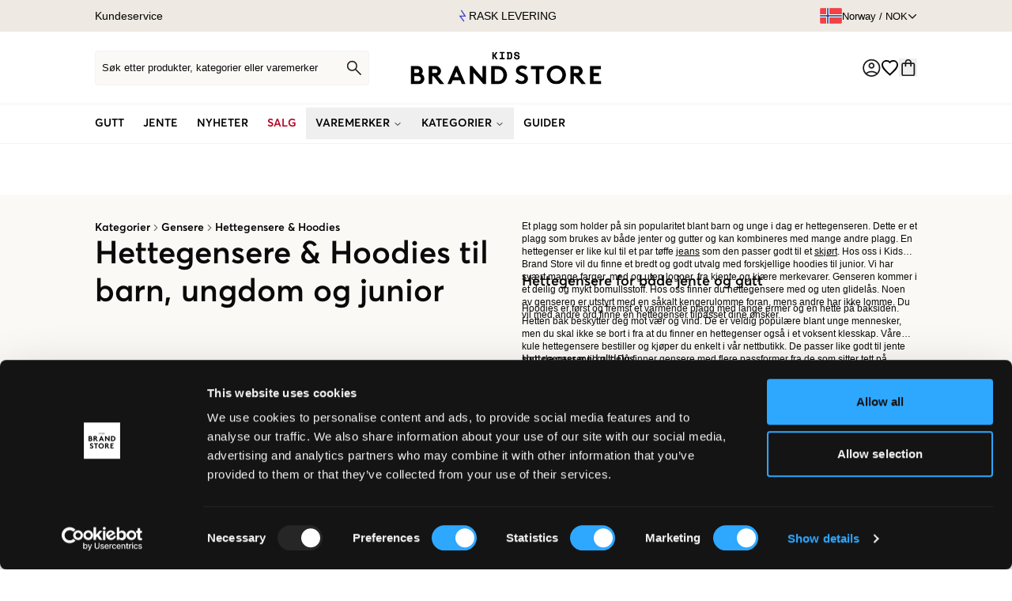

--- FILE ---
content_type: application/x-javascript
request_url: https://consentcdn.cookiebot.com/consentconfig/fd3c4c69-b15f-4993-a37b-df07c7d47e15/kidsbrandstore.no/configuration.js
body_size: 426
content:
CookieConsent.configuration.tags.push({id:191246716,type:"script",tagID:"",innerHash:"",outerHash:"",tagHash:"218848660978",url:"https://consent.cookiebot.com/uc.js",resolvedUrl:"https://consent.cookiebot.com/uc.js",cat:[1]});CookieConsent.configuration.tags.push({id:191246717,type:"script",tagID:"",innerHash:"",outerHash:"",tagHash:"11582737618091",url:"https://www.googletagmanager.com/gtm.js?id=GTM-NTD5RLT",resolvedUrl:"https://www.googletagmanager.com/gtm.js?id=GTM-NTD5RLT",cat:[1,3,4,5]});CookieConsent.configuration.tags.push({id:191246719,type:"script",tagID:"",innerHash:"",outerHash:"",tagHash:"17212854971165",url:"https://kidsbrandstore.no/_next/static/chunks/app/%5Blocale%5D/%5B...slug%5D/page-2da662fa09914c9a.js?dpl=dpl_9ASbzaPCyUKYmR6fGTCz4813ZQbY",resolvedUrl:"https://kidsbrandstore.no/_next/static/chunks/app/%5Blocale%5D/%5B...slug%5D/page-2da662fa09914c9a.js?dpl=dpl_9ASbzaPCyUKYmR6fGTCz4813ZQbY",cat:[1]});CookieConsent.configuration.tags.push({id:191246720,type:"script",tagID:"",innerHash:"",outerHash:"",tagHash:"1110104345215",url:"https://kidsbrandstore.no/_next/static/chunks/1273-92b3757273222fe7.js?dpl=dpl_9ASbzaPCyUKYmR6fGTCz4813ZQbY",resolvedUrl:"https://kidsbrandstore.no/_next/static/chunks/1273-92b3757273222fe7.js?dpl=dpl_9ASbzaPCyUKYmR6fGTCz4813ZQbY",cat:[5]});CookieConsent.configuration.tags.push({id:191246721,type:"script",tagID:"",innerHash:"",outerHash:"",tagHash:"15707819095662",url:"https://kidsbrandstore.no/_next/static/chunks/2615-40d32c998e2f7e2b.js?dpl=dpl_9ASbzaPCyUKYmR6fGTCz4813ZQbY",resolvedUrl:"https://kidsbrandstore.no/_next/static/chunks/2615-40d32c998e2f7e2b.js?dpl=dpl_9ASbzaPCyUKYmR6fGTCz4813ZQbY",cat:[1]});CookieConsent.configuration.tags.push({id:191246722,type:"iframe",tagID:"",innerHash:"",outerHash:"",tagHash:"12891884301538",url:"https://giftcard-webshop.aws.awardit.com/cardbalance/kids-brand-store/?l=no",resolvedUrl:"https://giftcard-webshop.aws.awardit.com/cardbalance/kids-brand-store/?l=no",cat:[1]});CookieConsent.configuration.tags.push({id:191246724,type:"script",tagID:"",innerHash:"",outerHash:"",tagHash:"5912510894032",url:"https://kidsbrandstore.no/_next/static/chunks/997-a4b581b49a66c5c0.js?dpl=dpl_9ASbzaPCyUKYmR6fGTCz4813ZQbY",resolvedUrl:"https://kidsbrandstore.no/_next/static/chunks/997-a4b581b49a66c5c0.js?dpl=dpl_9ASbzaPCyUKYmR6fGTCz4813ZQbY",cat:[3,5]});CookieConsent.configuration.tags.push({id:191246725,type:"script",tagID:"",innerHash:"",outerHash:"",tagHash:"5249914396590",url:"",resolvedUrl:"",cat:[1,5]});CookieConsent.configuration.tags.push({id:191246726,type:"script",tagID:"",innerHash:"",outerHash:"",tagHash:"15102367022761",url:"https://kidsbrandstore.no/_next/static/chunks/app/%5Blocale%5D/instagram/page-86d50031d09a760e.js?dpl=dpl_9ASbzaPCyUKYmR6fGTCz4813ZQbY",resolvedUrl:"https://kidsbrandstore.no/_next/static/chunks/app/%5Blocale%5D/instagram/page-86d50031d09a760e.js?dpl=dpl_9ASbzaPCyUKYmR6fGTCz4813ZQbY",cat:[4]});

--- FILE ---
content_type: application/javascript; charset=utf-8
request_url: https://kidsbrandstore.no/_next/static/chunks/app/%5Blocale%5D/page-7a30d74c5fc0434c.js?dpl=dpl_DUbU5CYwqm7EiMDCDQmhPnLF8vvd
body_size: 2458
content:
(self.webpackChunk_N_E=self.webpackChunk_N_E||[]).push([[465],{63321:(e,r,n)=>{Promise.resolve().then(n.bind(n,79271)),Promise.resolve().then(n.bind(n,1107)),Promise.resolve().then(n.bind(n,81813)),Promise.resolve().then(n.bind(n,13895)),Promise.resolve().then(n.bind(n,95089)),Promise.resolve().then(n.bind(n,77081)),Promise.resolve().then(n.bind(n,15144)),Promise.resolve().then(n.bind(n,5601)),Promise.resolve().then(n.bind(n,64619)),Promise.resolve().then(n.bind(n,59031)),Promise.resolve().then(n.bind(n,9681)),Promise.resolve().then(n.bind(n,10025)),Promise.resolve().then(n.bind(n,92879)),Promise.resolve().then(n.bind(n,38967)),Promise.resolve().then(n.bind(n,74493)),Promise.resolve().then(n.bind(n,60997)),Promise.resolve().then(n.bind(n,11690)),Promise.resolve().then(n.bind(n,41173)),Promise.resolve().then(n.bind(n,21799)),Promise.resolve().then(n.bind(n,91496)),Promise.resolve().then(n.bind(n,6429)),Promise.resolve().then(n.bind(n,99627)),Promise.resolve().then(n.t.bind(n,48173,23)),Promise.resolve().then(n.t.bind(n,87970,23)),Promise.resolve().then(n.bind(n,24460)),Promise.resolve().then(n.bind(n,27710)),Promise.resolve().then(n.bind(n,26091)),Promise.resolve().then(n.bind(n,64436)),Promise.resolve().then(n.bind(n,92311)),Promise.resolve().then(n.bind(n,4809)),Promise.resolve().then(n.bind(n,55729)),Promise.resolve().then(n.bind(n,62746)),Promise.resolve().then(n.bind(n,2503)),Promise.resolve().then(n.bind(n,44738)),Promise.resolve().then(n.bind(n,54992)),Promise.resolve().then(n.bind(n,67949)),Promise.resolve().then(n.bind(n,37994)),Promise.resolve().then(n.bind(n,15679)),Promise.resolve().then(n.bind(n,71075)),Promise.resolve().then(n.bind(n,65172)),Promise.resolve().then(n.bind(n,25949)),Promise.resolve().then(n.bind(n,13568)),Promise.resolve().then(n.bind(n,92226)),Promise.resolve().then(n.bind(n,97591)),Promise.resolve().then(n.bind(n,25888)),Promise.resolve().then(n.bind(n,80647)),Promise.resolve().then(n.bind(n,25163)),Promise.resolve().then(n.bind(n,44764)),Promise.resolve().then(n.bind(n,87525)),Promise.resolve().then(n.bind(n,95661)),Promise.resolve().then(n.bind(n,76817)),Promise.resolve().then(n.bind(n,9696)),Promise.resolve().then(n.bind(n,22072)),Promise.resolve().then(n.bind(n,40743)),Promise.resolve().then(n.bind(n,78698)),Promise.resolve().then(n.bind(n,4285)),Promise.resolve().then(n.bind(n,12689)),Promise.resolve().then(n.bind(n,15182)),Promise.resolve().then(n.bind(n,33750)),Promise.resolve().then(n.bind(n,17728)),Promise.resolve().then(n.bind(n,23486)),Promise.resolve().then(n.bind(n,48179)),Promise.resolve().then(n.bind(n,55156)),Promise.resolve().then(n.bind(n,78822)),Promise.resolve().then(n.bind(n,7226)),Promise.resolve().then(n.bind(n,33427)),Promise.resolve().then(n.bind(n,96670)),Promise.resolve().then(n.bind(n,26666)),Promise.resolve().then(n.bind(n,21576)),Promise.resolve().then(n.bind(n,65945)),Promise.resolve().then(n.bind(n,45617)),Promise.resolve().then(n.bind(n,30718)),Promise.resolve().then(n.bind(n,29716)),Promise.resolve().then(n.bind(n,65437)),Promise.resolve().then(n.bind(n,29117)),Promise.resolve().then(n.bind(n,43821)),Promise.resolve().then(n.bind(n,19892)),Promise.resolve().then(n.bind(n,86847)),Promise.resolve().then(n.bind(n,87899)),Promise.resolve().then(n.bind(n,90377)),Promise.resolve().then(n.bind(n,90220)),Promise.resolve().then(n.bind(n,18731)),Promise.resolve().then(n.bind(n,23437)),Promise.resolve().then(n.bind(n,94418)),Promise.resolve().then(n.bind(n,29666)),Promise.resolve().then(n.bind(n,71321)),Promise.resolve().then(n.bind(n,57899)),Promise.resolve().then(n.bind(n,86325)),Promise.resolve().then(n.bind(n,65626)),Promise.resolve().then(n.bind(n,84346)),Promise.resolve().then(n.bind(n,17106)),Promise.resolve().then(n.bind(n,68871)),Promise.resolve().then(n.bind(n,60898)),Promise.resolve().then(n.bind(n,54663)),Promise.resolve().then(n.bind(n,47129)),Promise.resolve().then(n.bind(n,17746)),Promise.resolve().then(n.bind(n,5578)),Promise.resolve().then(n.bind(n,87724)),Promise.resolve().then(n.bind(n,44033)),Promise.resolve().then(n.bind(n,94496)),Promise.resolve().then(n.bind(n,29260)),Promise.resolve().then(n.bind(n,46143)),Promise.resolve().then(n.bind(n,54911)),Promise.resolve().then(n.bind(n,11519)),Promise.resolve().then(n.bind(n,81568)),Promise.resolve().then(n.bind(n,10121)),Promise.resolve().then(n.bind(n,36938)),Promise.resolve().then(n.bind(n,62505)),Promise.resolve().then(n.bind(n,832)),Promise.resolve().then(n.bind(n,55349)),Promise.resolve().then(n.bind(n,28963)),Promise.resolve().then(n.bind(n,76762)),Promise.resolve().then(n.bind(n,65238)),Promise.resolve().then(n.bind(n,58763)),Promise.resolve().then(n.bind(n,42482)),Promise.resolve().then(n.bind(n,81597)),Promise.resolve().then(n.bind(n,27996)),Promise.resolve().then(n.bind(n,33667)),Promise.resolve().then(n.bind(n,17978)),Promise.resolve().then(n.bind(n,60251)),Promise.resolve().then(n.bind(n,76410))},85217:(e,r,n)=>{"use strict";n.d(r,{UC:()=>et,Y9:()=>ei,q7:()=>eo,bL:()=>en,l9:()=>es});var o=n(12115),i=n(18166),s=n(18050),t=n(88068),l=n(93610),d=n(1488),a=n(23360),h=n(46611),v=n(17028),b=n(67668),m=n(95155),P="Collapsible",[c,u]=(0,i.A)(P),[p,f]=c(P),x=o.forwardRef((e,r)=>{let{__scopeCollapsible:n,open:i,defaultOpen:s,disabled:t,onOpenChange:l,...h}=e,[v,c]=(0,d.i)({prop:i,defaultProp:null!=s&&s,onChange:l,caller:P});return(0,m.jsx)(p,{scope:n,disabled:t,contentId:(0,b.B)(),open:v,onOpenToggle:o.useCallback(()=>c(e=>!e),[c]),children:(0,m.jsx)(a.sG.div,{"data-state":A(v),"data-disabled":t?"":void 0,...h,ref:r})})});x.displayName=P;var w="CollapsibleTrigger",g=o.forwardRef((e,r)=>{let{__scopeCollapsible:n,...o}=e,i=f(w,n);return(0,m.jsx)(a.sG.button,{type:"button","aria-controls":i.contentId,"aria-expanded":i.open||!1,"data-state":A(i.open),"data-disabled":i.disabled?"":void 0,disabled:i.disabled,...o,ref:r,onClick:(0,l.mK)(e.onClick,i.onOpenToggle)})});g.displayName=w;var j="CollapsibleContent",y=o.forwardRef((e,r)=>{let{forceMount:n,...o}=e,i=f(j,e.__scopeCollapsible);return(0,m.jsx)(v.C,{present:n||i.open,children:e=>{let{present:n}=e;return(0,m.jsx)(C,{...o,ref:r,present:n})}})});y.displayName=j;var C=o.forwardRef((e,r)=>{let{__scopeCollapsible:n,present:i,children:s,...l}=e,d=f(j,n),[v,b]=o.useState(i),P=o.useRef(null),c=(0,t.s)(r,P),u=o.useRef(0),p=u.current,x=o.useRef(0),w=x.current,g=d.open||v,y=o.useRef(g),C=o.useRef(void 0);return o.useEffect(()=>{let e=requestAnimationFrame(()=>y.current=!1);return()=>cancelAnimationFrame(e)},[]),(0,h.N)(()=>{let e=P.current;if(e){C.current=C.current||{transitionDuration:e.style.transitionDuration,animationName:e.style.animationName},e.style.transitionDuration="0s",e.style.animationName="none";let r=e.getBoundingClientRect();u.current=r.height,x.current=r.width,y.current||(e.style.transitionDuration=C.current.transitionDuration,e.style.animationName=C.current.animationName),b(i)}},[d.open,i]),(0,m.jsx)(a.sG.div,{"data-state":A(d.open),"data-disabled":d.disabled?"":void 0,id:d.contentId,hidden:!g,...l,ref:c,style:{"--radix-collapsible-content-height":p?"".concat(p,"px"):void 0,"--radix-collapsible-content-width":w?"".concat(w,"px"):void 0,...e.style},children:g&&s})});function A(e){return e?"open":"closed"}var R=n(4256),N="Accordion",_=["Home","End","ArrowDown","ArrowUp","ArrowLeft","ArrowRight"],[k,I,D]=(0,s.N)(N),[O,E]=(0,i.A)(N,[D,u]),G=u(),H=o.forwardRef((e,r)=>{let{type:n,...o}=e;return(0,m.jsx)(k.Provider,{scope:e.__scopeAccordion,children:"multiple"===n?(0,m.jsx)(U,{...o,ref:r}):(0,m.jsx)(S,{...o,ref:r})})});H.displayName=N;var[K,T]=O(N),[B,L]=O(N,{collapsible:!1}),S=o.forwardRef((e,r)=>{let{value:n,defaultValue:i,onValueChange:s=()=>{},collapsible:t=!1,...l}=e,[a,h]=(0,d.i)({prop:n,defaultProp:null!=i?i:"",onChange:s,caller:N});return(0,m.jsx)(K,{scope:e.__scopeAccordion,value:o.useMemo(()=>a?[a]:[],[a]),onItemOpen:h,onItemClose:o.useCallback(()=>t&&h(""),[t,h]),children:(0,m.jsx)(B,{scope:e.__scopeAccordion,collapsible:t,children:(0,m.jsx)(F,{...l,ref:r})})})}),U=o.forwardRef((e,r)=>{let{value:n,defaultValue:i,onValueChange:s=()=>{},...t}=e,[l,a]=(0,d.i)({prop:n,defaultProp:null!=i?i:[],onChange:s,caller:N}),h=o.useCallback(e=>a(function(){let r=arguments.length>0&&void 0!==arguments[0]?arguments[0]:[];return[...r,e]}),[a]),v=o.useCallback(e=>a(function(){let r=arguments.length>0&&void 0!==arguments[0]?arguments[0]:[];return r.filter(r=>r!==e)}),[a]);return(0,m.jsx)(K,{scope:e.__scopeAccordion,value:l,onItemOpen:h,onItemClose:v,children:(0,m.jsx)(B,{scope:e.__scopeAccordion,collapsible:!0,children:(0,m.jsx)(F,{...t,ref:r})})})}),[q,z]=O(N),F=o.forwardRef((e,r)=>{let{__scopeAccordion:n,disabled:i,dir:s,orientation:d="vertical",...h}=e,v=o.useRef(null),b=(0,t.s)(v,r),P=I(n),c="ltr"===(0,R.jH)(s),u=(0,l.mK)(e.onKeyDown,e=>{var r;if(!_.includes(e.key))return;let n=e.target,o=P().filter(e=>{var r;return!(null===(r=e.ref.current)||void 0===r?void 0:r.disabled)}),i=o.findIndex(e=>e.ref.current===n),s=o.length;if(-1===i)return;e.preventDefault();let t=i,l=s-1,a=()=>{(t=i+1)>l&&(t=0)},h=()=>{(t=i-1)<0&&(t=l)};switch(e.key){case"Home":t=0;break;case"End":t=l;break;case"ArrowRight":"horizontal"===d&&(c?a():h());break;case"ArrowDown":"vertical"===d&&a();break;case"ArrowLeft":"horizontal"===d&&(c?h():a());break;case"ArrowUp":"vertical"===d&&h()}null===(r=o[t%s].ref.current)||void 0===r||r.focus()});return(0,m.jsx)(q,{scope:n,disabled:i,direction:s,orientation:d,children:(0,m.jsx)(k.Slot,{scope:n,children:(0,m.jsx)(a.sG.div,{...h,"data-orientation":d,ref:b,onKeyDown:i?void 0:u})})})}),M="AccordionItem",[Y,J]=O(M),Q=o.forwardRef((e,r)=>{let{__scopeAccordion:n,value:o,...i}=e,s=z(M,n),t=T(M,n),l=G(n),d=(0,b.B)(),a=o&&t.value.includes(o)||!1,h=s.disabled||e.disabled;return(0,m.jsx)(Y,{scope:n,open:a,disabled:h,triggerId:d,children:(0,m.jsx)(x,{"data-orientation":s.orientation,"data-state":er(a),...l,...i,ref:r,disabled:h,open:a,onOpenChange:e=>{e?t.onItemOpen(o):t.onItemClose(o)}})})});Q.displayName=M;var V="AccordionHeader",W=o.forwardRef((e,r)=>{let{__scopeAccordion:n,...o}=e,i=z(N,n),s=J(V,n);return(0,m.jsx)(a.sG.h3,{"data-orientation":i.orientation,"data-state":er(s.open),"data-disabled":s.disabled?"":void 0,...o,ref:r})});W.displayName=V;var X="AccordionTrigger",Z=o.forwardRef((e,r)=>{let{__scopeAccordion:n,...o}=e,i=z(N,n),s=J(X,n),t=L(X,n),l=G(n);return(0,m.jsx)(k.ItemSlot,{scope:n,children:(0,m.jsx)(g,{"aria-disabled":s.open&&!t.collapsible||void 0,"data-orientation":i.orientation,id:s.triggerId,...l,...o,ref:r})})});Z.displayName=X;var $="AccordionContent",ee=o.forwardRef((e,r)=>{let{__scopeAccordion:n,...o}=e,i=z(N,n),s=J($,n),t=G(n);return(0,m.jsx)(y,{role:"region","aria-labelledby":s.triggerId,"data-orientation":i.orientation,...t,...o,ref:r,style:{"--radix-accordion-content-height":"var(--radix-collapsible-content-height)","--radix-accordion-content-width":"var(--radix-collapsible-content-width)",...e.style}})});function er(e){return e?"open":"closed"}ee.displayName=$;var en=H,eo=Q,ei=W,es=Z,et=ee}},e=>{var r=r=>e(e.s=r);e.O(0,[9268,1355,1273,8173,3030,1284,5565,214,1379,6736,2615,953,2764,6412,5974,5900,6410,2404,5600,3261,4104,1524,551,2326,9018,997,8441,1517,7358],()=>r(63321)),_N_E=e.O()}]);

--- FILE ---
content_type: application/javascript; charset=utf-8
request_url: https://kidsbrandstore.no/_next/static/chunks/3261-fb5b995e5dfbf2f4.js?dpl=dpl_DUbU5CYwqm7EiMDCDQmhPnLF8vvd
body_size: 3273
content:
"use strict";(self.webpackChunk_N_E=self.webpackChunk_N_E||[]).push([[3261],{86113:(e,t,r)=>{r.d(t,{AS:()=>c,Ml:()=>d,ls:()=>s,sx:()=>i});var a=r(19709),n=r(29602),o=r(64300);let i=e=>{window.dataLayer=window.dataLayer||[],window.dataLayer.push(e)},c=e=>{let{product:t,price:r,locale:n}=e;(0,o.LQ)({product:t,price:r}),t.sizes.length>0&&t.sizes.forEach(e=>(0,a.He)({itemId:e.sku,locale:n,categoryName:t.categories.length>0?t.gender+t.categories.reduce((e,t)=>e+" > "+t.name,""):t.gender||""}))},d=e=>{let{product:t,locale:r,cartId:n}=e;(0,o.tv)(t),(0,a.Jc)({cartRef:n,locale:r,items:[{itemId:t.variantId,quantity:1}]})},s=(e,t)=>{setTimeout(()=>{let r=1===(0,n.Oe)("analytics_storage"),a=1===(0,n.Oe)("analytics_storage");if(r&&a){if(!window.dema){let e=document.createElement("script");e.id="dema-script",e.innerHTML='!function(){var t=window.dema=window.dema||[];if(t.DV_VERSION="1.0.0",t.init=function(e){if(!t.bInitialized){var i=document.createElement("script");i.setAttribute("type","text/javascript"),i.setAttribute("async",!0),i.setAttribute("src","https://tag.dema.ai/tag.js?id="+e);var n=document.getElementsByTagName("script")[0];n.parentNode.insertBefore(i,n)}},!t.bInitialized){t.functions=["customer","pageview","cartAdd","cartRemove","cartUpdated","orderPlaced","nlSubscribed","dv"];for(var e=0;e<t.functions.length;e++){var i=t.functions[e];t[i]=function(e){return function(){return Array.prototype.unshift.call(arguments,e),t.push(arguments),t}}(i)}}}();\ndema.init("DV-30210962322329061011")',e.async=!0,document.body.appendChild(e)}if("pageview"===e){let e=window.sessionStorage.getItem("referrerCaptured"),r=e?"":document.referrer;e||window.sessionStorage.setItem("referrerCaptured","true"),window.dema.pageview(t,r)}else"order"===e&&window.dema.orderPlaced(t)}},300)}},64300:(e,t,r)=>{r.d(t,{Fq:()=>m,LQ:()=>i,Sz:()=>d,Y0:()=>g,_$:()=>l,hR:()=>c,mX:()=>u,r0:()=>o,tv:()=>n,wE:()=>s});var a=r(29602);let n=e=>{var t;p({event:"addToCart",ecommerce:{currencyCode:e.currency,add:{products:[{brand:e.brand.name,category:e.categories.length>0?e.categories[e.categories.length-1].name:"",dimension5:(null===(t=e.sizes.find(t=>e.variantId===t.sku))||void 0===t?void 0:t.ean)||"",id:e.id,name:e.name,price:String(e.salePrice/100),variant:e.color,quantity:1,gender:(0,a.o_)(e.gender||"")}]}}})},o=e=>{var t;p({event:"removeFromCart",ecommerce:{currencyCode:e.currency,remove:{products:[{brand:e.brand.name,category:e.categories.length>0?e.categories[e.categories.length-1].name:"",dimension5:(null===(t=e.sizes.find(t=>e.variantId===t.sku))||void 0===t?void 0:t.ean)||"",id:e.id,name:e.name,price:String(e.salePrice/100),variant:e.color,quantity:1,gender:(0,a.o_)(e.gender||"")}]}}})},i=e=>{let{product:t,price:r}=e;p({event:"productDetail",ecommerce:{details:{actionField:{action:"detail"},products:[{brand:t.brand.name,category:t.categories.length>0?t.categories[t.categories.length-1].name:"",id:t.id,name:t.name,price:String(r/100),variant:t.color,quantity:1,gender:(0,a.o_)(t.gender||"")}]}}})},c=(e,t)=>{p({event:"productList",ecommerce:{impressions:e.map(e=>({brand:e.brand.name,category:e.categories.length>0?e.categories[e.categories.length-1].name:"",id:e.id,name:e.name,list:t,price:String(e.salePrice/100),variant:e.color,quantity:1,gender:(0,a.o_)(e.gender||"")}))}})},d=e=>{p({event:"checkoutStep",ecommerce:{currencyCode:e[0].currency,checkout:{actionField:{action:"checkout",step:1},products:e.map(e=>({brand:e.brand.name,category:e.categories.length>0?e.categories[e.categories.length-1].name:"",id:e.id,name:e.name,price:String(e.salePrice/100),variant:e.color,quantity:1,gender:(0,a.o_)(e.gender||"")}))}}})},s=e=>{let{products:t,payment_method:r}=e;p({event:"checkoutStep",ecommerce:{checkout_option:{actionField:{action:"payment",option:r,step:3},products:t.map(e=>({brand:e.brand.name,category:e.categories.length>0?e.categories[e.categories.length-1].name:"",id:e.id,name:e.name,price:String(e.salePrice/100),variant:e.color,quantity:1,gender:(0,a.o_)(e.gender||"")}))},currencyCode:t[0].currency}})},l=e=>{let{products:t,shipping_option:r,shipping_cost:n}=e;p({event:"checkoutStep",ecommerce:{checkout_option:{actionField:{action:"shipping",option:r,shipping:String(n/100),step:2},products:t.map(e=>({brand:e.brand.name,category:e.categories.length>0?e.categories[e.categories.length-1].name:"",id:e.id,name:e.name,price:String(e.salePrice/100),variant:e.color,quantity:1,gender:(0,a.o_)(e.gender||"")}))},currencyCode:t[0].currency}})},u=e=>{let{products:t,order:r,userData:n}=e;p({event:"purchase",ecommerce:{purchase:{actionField:{action:"purchase",coupon:r.checkout.discountCodes.length>0?r.checkout.discountCodes[0].code:"",id:r.reference,revenue:String(r.checkout.totals.grandTotal/100),shipping:String(r.checkout.totals.shippingTotal/100),tax:String(r.checkout.totals.taxTotal/100)},products:t.map(e=>({brand:e.brand.name,category:e.categories.length>0?e.categories[e.categories.length-1].name:"",id:e.id,name:e.name,price:String(e.salePrice/100),variant:e.color,quantity:e.quantity,gender:(0,a.o_)(e.gender||"")})),userData:n},currencyCode:t[0].currency}})},m=e=>{let{promotionId:t,promotionName:r}=e;p({event:"viewPromotion",ecommerce:{promoView:{promotion_id:t,promotion_name:r}}})},g=e=>{let{promotionId:t,promotionName:r}=e;p({event:"selectPromotion",ecommerce:{promoView:{promotion_id:t,promotion_name:r}}})},p=e=>{window.dataLayer=window.dataLayer||[],window.dataLayer.push({ecommerce:null}),window.dataLayer.push(e)}},40917:(e,t,r)=>{r.d(t,{EU:()=>_,Ht:()=>v,JE:()=>l,KE:()=>T,Ni:()=>b,PD:()=>u,Ub:()=>g,Ye:()=>h,_F:()=>f,ci:()=>w,d1:()=>p,gx:()=>k,s2:()=>m,ti:()=>y,uL:()=>S});var a=r(29602),n=r(39497);let o=()=>"undefined"!=typeof navigator&&/Android|webOS|iPhone|iPad|iPod|BlackBerry|IEMobile|Opera Mini/i.test(navigator.userAgent),i=["gender","tags","custom.collectionIds","ItemOutlet","labels","variant.ean","variant.size_description_variant","category","color","json.labelStyle"],c=["member_bas"],d={se:"200.01",no:"200.01",dk:"150.01",pl:"85.01",rest:"20.01"},s=(e,t,r)=>(0,n.xW)({market:e,locale:t,clusterId:"w96BE6EBD",touchpoint:o()?"mobile":"desktop",session:r?()=>({customerKey:"9660e413-4393-4699-81f2-3fc65729ff76",sessionKey:"2b8ad27a-4fdb-4451-9821-8bd197add158"}):(0,n.R8)()}),l=async e=>{let{params:t,market:r,locale:n,noSession:o,carouselAlgorithms:d}=e,l=null==d?void 0:d.map((e,t)=>{var r,n;return{id:e.id,algorithm:e.algorithm,...e.productRules&&{productRules:(null===(r=e.productRules)||void 0===r?void 0:r.listValue)?(0,a.S5)(e.productRules.listValue):(null===(n=e.productRules)||void 0===n?void 0:n.freeTextValue)||""}}});return await s(r,n,o).query.landingPage({...t,presentPrices:c,presentCustom:i},{navigation:{include:!0},recommendationLists:l||[{id:"PERSONAL-0",algorithm:"PERSONAL"},{id:"TOP_PRODUCTS-1",algorithm:"TOP_PRODUCTS"},{id:"NEWEST_PRODUCTS-2",algorithm:"NEWEST_PRODUCTS"}]})},u=async e=>{let{params:t,market:r,locale:a,noSession:n}=e;try{return await s(r,a,n).query.productPage({...t,presentPrices:c,presentCustom:i},{productGroup:{include:!0},recommendationLists:[{id:"styleWith",algorithm:"STYLE_WITH"},{id:"similar",algorithm:"ALTERNATIVES"},{id:"otherBought",algorithm:"UPSELL"}]})}catch(e){if(e)return null;throw e}},m=async e=>{let{params:t,market:r,locale:a}=e;return await s(r,a).query.cartPage({...t,presentPrices:c,presentCustom:i},{recommendationLists:[{id:"upsell",algorithm:"CART",productRules:"rule excl price [ ".concat(d[r.toLowerCase()]||d.rest,", infinity ]")}]})},g=async e=>{let{params:t,market:r,locale:a}=e;return await s(r,a).query.searchPage({...t,presentPrices:c,presentCustom:i})},p=async e=>{let{params:t,market:r,locale:a}=e;return await s(r,a).query.autocomplete({...t,presentPrices:c,presentCustom:i})},y=async e=>{let{params:t,market:r,locale:a,noSession:n}=e;return s(r,a,n).query.navigationTree(t)},v=async()=>{let{customerKey:e,sessionKey:t}=(0,n.R8)()();return{customerKey:e,sessionKey:t}},h=async e=>{(0,n.R8)().updateCustomerKey(e)},w=async e=>{let{ticket:t,market:r,locale:a}=e;await s(r,a).notify.click(t)},f=async e=>{let{ticket:t,market:r,locale:a}=e;await s(r,a).notify.addToCart(t)},b=async e=>{let{ticket:t,market:r,locale:a,type:n="add"}=e;if("remove"===n)return await s(r,a).notify.removeFavorite(t);await s(r,a).notify.addFavorite(t)},S=async e=>{let{market:t,locale:r}=e;await s(t,r).notify.removeRecentSearches("removeAll")},_=async(e,t)=>{var r,a;let n=await v(),o={customerKey:n.customerKey,sessionKey:n.sessionKey,market:t,lines:null==e?void 0:null===(a=e.checkout)||void 0===a?void 0:null===(r=a.items)||void 0===r?void 0:r.map(e=>{var t;return{quantity:e.quantity,variantKey:(null===(t=e.options)||void 0===t?void 0:t.clone)==="true"?e.productVariantId+"-clone":e.productVariantId}})};await fetch("/api/track/elevate",{method:"POST",headers:{"Content-Type":"application/json"},body:JSON.stringify(o)}).then(e=>e).catch(e=>console.error(e))||console.log("error with elevate payment tracking")},T=e=>({department:"department",size:"variant.custom.size_group",color:"color",brand:"brand",price:"price",sort:"sort",page:"page",activity:"custom.activity",q:"q",category:"custom.site_category",product_type:"custom.product_type"})[e]||e,k=e=>({department:"department","variant.custom.size_group":"size",color:"color",brand:"brand",price:"price",sort:"sort",page:"page","custom.activity":"activity",q:"q","custom.site_category":"category","custom.product_type":"product_type"})[e]||e},19709:(e,t,r)=>{r.d(t,{He:()=>c,Jc:()=>i,Q4:()=>g,V$:()=>d,Z9:()=>p,gb:()=>u,i:()=>m,jB:()=>s,uw:()=>l});var a=r(86113),n=r(40917),o=r(29602);let i=e=>{0===e.items.length?d(e.cartRef,e.locale):y("cart",{cartRef:e.cartRef,locale:e.locale,items:e.items})},c=e=>{y("productview",{categoryName:e.categoryName,itemId:e.itemId,locale:e.locale})},d=(e,t)=>{y("emptyCart",{cartRef:e,locale:t})},s=async e=>{y("setContactId",e)},l=async(e,t)=>{let r=await fetch("/api/user/public/update",{method:"POST",headers:{"Content-Type":"application/json"},body:JSON.stringify({...e,promoteToMember:t})});if(!r.ok){let e=await r.json();return{contactId:void 0,error:{status:r.status,errorCode:e.error}}}return await r.json()},u=async e=>{let t="false"!==window.localStorage.getItem("klarna_newsletter"),r=window.localStorage.getItem("memberTermsApproved")||"0";window.localStorage.removeItem("klarna_newsletter"),window.localStorage.removeItem("memberTermsApproved");let o=(await (0,n.Ht)()).customerKey;r&&"1"===r&&(0,a.sx)({event:"memberSignup",email:e.email,source:"checkout"});let i=await fetch("/api/track/engage",{method:"POST",headers:{"Content-Type":"application/json"},body:JSON.stringify({...e,preferences:{acceptsEmail:t,acceptsSms:t},discoveryKey:o,consents:"1"===r?[{id:"memberTerms",value:!0}]:void 0})});i.ok||console.error("error",i);let c=await i.json();return c.contactId&&s(c.contactId),(0,a.sx)({event:"returning_customer",returning_customer:void 0!==c.contactType}),c.contactId},m=e=>{var t,r;return(null===(r=e.consents)||void 0===r?void 0:null===(t=r.find(e=>"memberTerms"===e.id))||void 0===t?void 0:t.value)||!1},g=e=>{let t=e||(0,o.R5)("_vaI");t&&(0,a.sx)({event:"voyado_id",external_id:t}),e&&s(e)},p=e=>{let{email:t,phone:r}=e;(0,a.sx)({event:"identifiedUser",email:t,phone:r})},y=(e,t)=>{window&&window.va&&window.va(e,t)}}}]);

--- FILE ---
content_type: application/javascript; charset=utf-8
request_url: https://kidsbrandstore.no/_next/static/chunks/6574-267ffa9d9cb6b3d9.js?dpl=dpl_DUbU5CYwqm7EiMDCDQmhPnLF8vvd
body_size: 7680
content:
"use strict";(self.webpackChunk_N_E=self.webpackChunk_N_E||[]).push([[6574],{38299:(e,t,a)=>{a.d(t,{A:()=>I});var r=a(95155),s=a(46733),i=a(44104),l=a(64300),n=a(35906),o=a(25848),d=a(13030);let c=async e=>await (0,i.Ai)(e),u=()=>{let e=(0,n.jE)();return(0,o.n)({mutationFn:e=>{let{item:t,hasChildProduct:a,changeSize:r}=e;return c(t.lineId)},onSuccess:(t,a)=>{if(!a.hasChildProduct){let r=(0,i.PV)(t);a.changeSize||e.setQueryData([s.gp.cart],r),(0,d.deleteCookie)("checkoutToken"),e.setQueryData([s.gp.checkout],null)}(0,l.r0)(a.item)}})};var f=a(20241),m=a(86113);let p=a(28786).J2.fromPath()(["items"]),h=(e,t)=>{let{itemId:a,quantity:r}=t,s=p.get(e).map(e=>e.id===a?{...e,quantity:Number(r)}:e);return p.set(s)(e)},x=async(e,t)=>(0,i.fk)(e.lineId,t),C=()=>{let e=(0,n.jE)();return(0,o.n)({mutationFn:e=>{let{item:t,quantity:a,hasChildProduct:r,isCheckout:s,isIncrease:i}=e;return x(t,a)},onMutate:async t=>{if(t.isCheckout)return;await e.cancelQueries({queryKey:[s.gp.cart]});let a=e.getQueryData([s.gp.cart]);return e.setQueryData([s.gp.cart],e=>{if(e)return h(e,{itemId:t.item.lineId,quantity:t.quantity})}),{previousSession:a}},onError:(t,a,r)=>{(null==r?void 0:r.previousSession)&&e.setQueryData([s.gp.cart],r.previousSession)},onSettled:(t,a,r)=>{r.hasChildProduct||(t&&e.setQueryData([s.gp.cart],(0,i.PV)(t)),(0,d.deleteCookie)("checkoutToken"),e.setQueryData([s.gp.checkout],null)),t&&r.isIncrease?(0,m.Ml)({product:r.item,locale:"".concat(t.cart.languageCode,"-").concat(t.cart.countryCode),cartId:t.cart.sessionId}):(0,l.r0)(r.item)}})};function g(e){let{className:t}=e;return(0,r.jsx)("svg",{className:t,width:"14",height:"2",viewBox:"0 0 14 2",fill:"none",xmlns:"http://www.w3.org/2000/svg",children:(0,r.jsx)("path",{d:"M13.5 1C13.5 1.55313 13.0531 2 12.5 2H1.5C0.946875 2 0.5 1.55313 0.5 1C0.5 0.446875 0.946875 0 1.5 0H12.5C13.0531 0 13.5 0.446875 13.5 1Z",fill:"black"})})}var v=a(68644);function b(e){let{className:t}=e;return(0,r.jsx)("svg",{className:t,width:"14",height:"14",viewBox:"0 0 14 14",fill:"none",xmlns:"http://www.w3.org/2000/svg",children:(0,r.jsx)("path",{d:"M8 1.5C8 0.946875 7.55312 0.5 7 0.5C6.44688 0.5 6 0.946875 6 1.5V6H1.5C0.946875 6 0.5 6.44688 0.5 7C0.5 7.55312 0.946875 8 1.5 8H6V12.5C6 13.0531 6.44688 13.5 7 13.5C7.55312 13.5 8 13.0531 8 12.5V8H12.5C13.0531 8 13.5 7.55312 13.5 7C13.5 6.44688 13.0531 6 12.5 6H8V1.5Z",fill:"black"})})}var w=a(4617),j=a.n(w),y=a(22783),H=a(5565),N=a(48173),V=a.n(N),L=a(90710),M=a(35600),Z=a(83241),k=a(10783),P=a(9955);let I=e=>{let{isPopup:t,item:a,currency:s,restartCheckout:i,locale:l,isCheckout:n}=e,{mutateAsync:o,status:d}=C(),{status:c,mutateAsync:m}=u(),{isLoading:p}=(0,L.Hi)(),{toast:h}=(0,f.dj)(),x=a.options.parentItem,w=e=>{"out of stock error"===e.message?h({title:(0,M.o)("newsletter.error",l),description:(0,M.o)("size.outOfStock",l)}):h({title:(0,M.o)("newsletter.error",l),description:e.message})},N=async function(e,t){arguments.length>2&&void 0!==arguments[2]&&arguments[2];let r=!!a.options.childProducts,s=a.quantity<Number(t),l=await o({item:a,quantity:t,hasChildProduct:r,isCheckout:i,isIncrease:s},{onError:w});i&&(null==l||l.cart.items.length)},I=async e=>{let t=!!e.options.childProducts,a=await m({item:e,hasChildProduct:t},{onError:w});i&&(null==a||a.cart.items.length)};return(0,r.jsx)("div",{className:j()("space-y-4 mb-2 lg:mb-4 pb-4 lg:pb-2 relative first:pt-4 variantId-".concat(a.variantId),{"bg-white last:mb-0 last:border-b border border-[#dedddc] lg:border-[#eeeeee] !p-4 lg:!px-0 lg:!pt-0 lg:first:!pt-4 lg:border-t-0 lg:border-r-0 lg:border-l-0 ":n}),children:(0,r.jsxs)("div",{className:"flex space-x-3 ",children:[(0,r.jsx)(V(),{href:"".concat(a.fullSlug),className:j()("lg:w-[114px] w-[72px] shrink-0 flex h-fit",{"!w-[3.75rem]":t}),children:(0,r.jsx)(k.g,{className:"bg-beige rounded-none overflow-hidden relative image ",ratio:.8,children:a.media.length>0?(0,r.jsx)(H.default,{alt:a.name,className:"bg-lightBackground bg-cover",objectFit:"cover",src:a.media[0].imageSrc||"/images/placeholder.jpg",fill:!0,sizes:"(max-width: 900px) 16vw, 16vw",style:{objectFit:"cover",width:"100%",height:"100%",top:0,left:0}}):(0,r.jsx)("div",{className:"bg-beige overflow-hidden flex items-center justify-center absolute rounded-none top-0 left-0 w-full h-full ",children:(0,r.jsx)(v.A,{className:"w-8 h-8"})})})}),(0,r.jsxs)("div",{className:"flex flex-col w-full justify-between lg:py-4 overflow-hidden",children:[(0,r.jsxs)("div",{children:[(0,r.jsx)("p",{className:"font-medium text-sm lg:mb-2.5 mb-1 leading-none",children:a.brand.name||"Brand"}),(0,r.jsx)("p",{className:"truncate overflow-hidden text-sm uppercase font-semibold lg:mb-2 mb-1",children:a.name||"Product"}),(0,r.jsxs)("div",{className:"opacity-60 lg:mb-3 flex items-center justify-between",children:[(0,r.jsx)("p",{className:"font-medium text-sm",children:a.color||""}),a.sizes.length&&(0,r.jsxs)("p",{className:"font-medium text-sm leading-none ",children:[(0,r.jsx)(M.A,{txKey:"product.size",locale:l}),":"," ",a.sizes[0].name]})]})]}),!t&&(0,r.jsxs)("div",{className:"flex justify-between items-center mt-3",children:[(0,r.jsx)(Z.default,{className:"font-semibold text-base",hidePercentage:!0,discountClassName:"!text-base",salePrice:a.salePrice,basePrice:a.price,locale:l,row:!0}),(0,r.jsxs)("div",{className:"flex items-center space-x-1",children:[!x&&(0,r.jsx)("button",{className:"p-0 border border-[#bdbbb9] h-5 w-5  flex items-center justify-center",onClick:()=>{p||(a.quantity-1>0?N(a.lineId,a.quantity-1,a.options):I(a))},"aria-label":(0,M.o)("accessibility.decreaseQuantity",l),children:(0,r.jsx)(g,{className:"w-[8px]"})}),p?(0,r.jsx)("div",{className:"w-5 h-5 bg-[#ffffff] rounded flex items-center justify-center",children:(0,r.jsx)(y.A,{className:"animate-spin"})}):(0,r.jsx)(P.p,{className:"w-5 h-5 text-center text-sm p-0 bg-transparent border-0",value:a.quantity||1,readOnly:!0}),!x&&(0,r.jsx)("button",{className:"p-0 border border-[#bdbbb9] h-5 w-5  flex items-center justify-center",onClick:()=>{p||N(a.lineId,a.quantity+1,a.options)},disabled:p,"aria-label":(0,M.o)("accessibility.increaseQuantity",l),children:(0,r.jsx)(b,{className:"w-[8px]"})})]})]})]})]})})}},90710:(e,t,a)=>{a.d(t,{Dj:()=>c,Hi:()=>u,I:()=>m,Yv:()=>f,default:()=>d});var r=a(95155),s=a(12115);let i=(0,s.createContext)({}),l=(0,s.createContext)({isLoading:!1,restartCheckout:0}),n=(0,s.createContext)(void 0),o=(0,s.createContext)(void 0),d=e=>{let{children:t}=e,[a,d]=(0,s.useState)(),[c,u]=(0,s.useState)(),[f,m]=(0,s.useState)(!1),[p,h]=(0,s.useState)(0);return(0,r.jsx)(i.Provider,{value:{setIngridSnippet:d,setKlarnaSnippet:u,setCheckoutIsLoading:m,setRestartCheckout:h},children:(0,r.jsx)(l.Provider,{value:{isLoading:f,restartCheckout:p},children:(0,r.jsx)(n.Provider,{value:a,children:(0,r.jsx)(o.Provider,{value:c,children:t})})})})},c=()=>(0,s.use)(i),u=()=>(0,s.use)(l),f=()=>(0,s.use)(n),m=()=>(0,s.use)(o)},6429:(e,t,a)=>{a.r(t),a.d(t,{Accordion:()=>o,AccordionContent:()=>u,AccordionItem:()=>d,AccordionTrigger:()=>c});var r=a(95155),s=a(85217),i=a(32645),l=a(12115),n=a(29602);let o=s.bL,d=l.forwardRef((e,t)=>{let{className:a,...i}=e;return(0,r.jsx)(s.q7,{ref:t,className:(0,n.cn)("border-b",a),...i})});d.displayName="AccordionItem";let c=l.forwardRef((e,t)=>{let{className:a,children:l,...o}=e;return(0,r.jsx)(s.Y9,{asChild:!0,className:"flex w-full",children:(0,r.jsx)("div",{children:(0,r.jsxs)(s.l9,{ref:t,className:(0,n.cn)("flex flex-1 items-center justify-between py-4 text-sm font-medium transition-all hover:underline text-left [&[data-state=open]>svg]:rotate-180",a),...o,children:[l,(0,r.jsx)(i.A,{className:"h-4 w-4 shrink-0 text-muted-foreground transition-transform duration-200"})]})})})});c.displayName=s.l9.displayName;let u=l.forwardRef((e,t)=>{let{className:a,children:i,...l}=e;return(0,r.jsx)(s.UC,{ref:t,className:"overflow-hidden text-sm data-[state=closed]:animate-accordion-up data-[state=open]:animate-accordion-down",...l,children:(0,r.jsx)("div",{className:(0,n.cn)("pb-4 pt-0",a),children:i})})});u.displayName=s.UC.displayName},10783:(e,t,a)=>{a.d(t,{g:()=>r});let r=a(42975).b},51124:(e,t,a)=>{a.d(t,{AM:()=>n,Wv:()=>o,hl:()=>d});var r=a(95155),s=a(12115),i=a(80532),l=a(29602);let n=i.bL,o=i.l9;i.Mz;let d=s.forwardRef((e,t)=>{let{className:a,align:s="center",sideOffset:n=4,...o}=e;return(0,r.jsx)(i.ZL,{children:(0,r.jsx)(i.UC,{ref:t,align:s,sideOffset:n,className:(0,l.cn)("z-50 w-72 rounded-md border bg-popover p-4 text-popover-foreground shadow-md outline-none data-[state=open]:animate-in data-[state=closed]:animate-out data-[state=closed]:fade-out-0 data-[state=open]:fade-in-0 data-[state=closed]:zoom-out-95 data-[state=open]:zoom-in-95 data-[side=bottom]:slide-in-from-top-2 data-[side=left]:slide-in-from-right-2 data-[side=right]:slide-in-from-left-2 data-[side=top]:slide-in-from-bottom-2",a),...o})})});d.displayName=i.UC.displayName},84830:(e,t,a)=>{a.d(t,{Qg:()=>m,Sb:()=>h,US:()=>c,aD:()=>x,eC:()=>p,tE:()=>d,y8:()=>f});var r=a(95155),s=a(9930),i=a(31027),l=a(689),n=a(12115),o=a(29602);let d=s.Kq,c=n.forwardRef((e,t)=>{let{className:a,...i}=e;return(0,r.jsx)(s.LM,{ref:t,className:(0,o.cn)("fixed top-0 z-[100] flex max-h-screen w-full flex-col-reverse p-4 sm:bottom-0 sm:right-0 sm:top-auto sm:flex-col md:max-w-[420px]",a),...i})});c.displayName=s.LM.displayName;let u=(0,i.F)("group pointer-events-auto relative flex w-full items-center justify-between space-x-4 overflow-hidden rounded-md border p-6 pr-8 shadow-lg transition-all data-[swipe=cancel]:translate-x-0 data-[swipe=end]:translate-x-[var(--radix-toast-swipe-end-x)] data-[swipe=move]:translate-x-[var(--radix-toast-swipe-move-x)] data-[swipe=move]:transition-none data-[state=open]:animate-in data-[state=closed]:animate-out data-[swipe=end]:animate-out data-[state=closed]:fade-out-80 data-[state=closed]:slide-out-to-right-full data-[state=open]:slide-in-from-top-full data-[state=open]:sm:slide-in-from-bottom-full",{variants:{variant:{default:"border bg-background text-foreground",destructive:"destructive group border-destructive bg-destructive text-destructive-foreground"}},defaultVariants:{variant:"default"}}),f=n.forwardRef((e,t)=>{let{className:a,variant:i,...l}=e;return(0,r.jsx)(s.bL,{ref:t,className:(0,o.cn)(u({variant:i}),a),...l})});f.displayName=s.bL.displayName;let m=n.forwardRef((e,t)=>{let{className:a,...i}=e;return(0,r.jsx)(s.rc,{ref:t,className:(0,o.cn)("inline-flex h-8 shrink-0 items-center justify-center rounded-md border bg-transparent px-3 text-sm font-medium ring-offset-background transition-colors hover:bg-secondary focus:outline-none focus:ring-2 focus:ring-ring focus:ring-offset-2 disabled:pointer-events-none disabled:opacity-50 group-[.destructive]:border-muted/40 group-[.destructive]:hover:border-destructive/30 group-[.destructive]:hover:bg-destructive group-[.destructive]:hover:text-destructive-foreground group-[.destructive]:focus:ring-destructive",a),...i})});m.displayName=s.rc.displayName;let p=n.forwardRef((e,t)=>{let{className:a,...i}=e;return(0,r.jsx)(s.bm,{ref:t,className:(0,o.cn)("absolute right-2 top-2 rounded-md p-1 text-foreground/50 opacity-0 transition-opacity hover:text-foreground focus:opacity-100 focus:outline-none focus:ring-2 group-hover:opacity-100 group-[.destructive]:text-red-300 group-[.destructive]:hover:text-red-50 group-[.destructive]:focus:ring-red-400 group-[.destructive]:focus:ring-offset-red-600",a),"toast-close":"",...i,children:(0,r.jsx)(l.A,{className:"h-4 w-4"})})});p.displayName=s.bm.displayName;let h=n.forwardRef((e,t)=>{let{className:a,...i}=e;return(0,r.jsx)(s.hE,{ref:t,className:(0,o.cn)("text-sm font-semibold",a),...i})});h.displayName=s.hE.displayName;let x=n.forwardRef((e,t)=>{let{className:a,...i}=e;return(0,r.jsx)(s.VY,{ref:t,className:(0,o.cn)("text-sm opacity-90",a),...i})});x.displayName=s.VY.displayName},17756:(e,t,a)=>{a.d(t,{_:()=>l});var r=a(46733),s=a(44104),i=a(93233);let l=()=>(0,i.I)({queryKey:[r.gp.cart],queryFn:async()=>{let e=await (0,s.Ht)();return e?(0,s.PV)(e):null},refetchOnWindowFocus:!1})},30561:(e,t,a)=>{a.d(t,{Ay:()=>c,Os:()=>d,gd:()=>o});var r=a(19709),s=a(93233),i=a(35906);let l=async()=>{let e=await fetch("/api/user").then(e=>e.json());return(null==e?void 0:e.data)&&((0,r.Z9)({email:e.data.attributes.email,phone:e.data.attributes.mobilePhone||void 0}),(0,r.Q4)(e.data.id)),e},n=async e=>(await fetch("/api/user/points?id=".concat(e)).then(e=>e.json())).points,o=()=>{let e=(0,i.jE)();return()=>e.fetchQuery({queryKey:["user"],queryFn:l})},d=e=>(0,s.I)({queryKey:["pendingPoints"],queryFn:()=>n(e),refetchOnWindowFocus:!1,refetchInterval:!1,staleTime:9e5,enabled:!!e}),c=function(){let e=!(arguments.length>0)||void 0===arguments[0]||arguments[0];return(0,s.I)({queryKey:["user"],queryFn:l,refetchOnWindowFocus:!1,refetchInterval:!1,staleTime:9e5,enabled:e})}},49629:(e,t,a)=>{a.d(t,{A:()=>s});var r=a(95155);function s(e){let{className:t}=e;return(0,r.jsxs)("svg",{xmlns:"http://www.w3.org/2000/svg",width:"242",height:"42",viewBox:"0 0 242 42",fill:"none",className:t,children:[(0,r.jsxs)("g",{clipPath:"url(#clip0_450_4962)",children:[(0,r.jsx)("path",{d:"M8.40093 18.4937C11.0346 18.4937 12.4593 19.0935 13.5819 20.1217C14.9635 21.2785 15.7406 22.9922 15.7406 24.7487C15.7406 26.1625 15.1793 27.5334 14.2295 28.6045C16.3882 29.7612 17.7266 32.0319 17.7266 34.4739C17.7266 36.3589 16.9495 38.1155 15.6111 39.4436C14.3158 40.7288 12.5457 41.5 9.56664 41.5H0.5V18.4937H8.40093ZM4.99015 27.3621H8.14189C9.52347 27.3621 10.1711 27.0193 10.646 26.5481C11.5527 25.6484 11.5527 24.1917 10.646 23.2492C10.1711 22.7351 9.56664 22.4352 8.14189 22.4352H4.99015V27.3621ZM9.43712 37.5585C10.9914 37.5585 11.8549 37.1729 12.4162 36.5303C13.5387 35.3307 13.5387 33.5314 12.4162 32.3318C11.8549 31.6891 10.9914 31.3036 9.43712 31.3036H4.99015V37.5585H9.43712Z",fill:"#010101"}),(0,r.jsx)("path",{d:"M27.6567 31.3036V41.5H23.1666V18.4937H31.6288C34.0034 18.4937 35.5577 19.1364 36.6802 20.2074C39.3139 22.6494 39.4434 26.6766 36.9824 29.29C36.8961 29.4185 36.7666 29.5042 36.6802 29.5899C36.0326 30.1897 35.2555 30.6609 34.392 30.918L43.07 41.4572H37.5437L29.2974 31.3036H27.6567ZM31.3697 27.3621C32.665 27.3621 33.2262 27.105 33.6148 26.6766C34.4783 25.6484 34.4783 24.1489 33.6148 23.1635C33.2262 22.7351 32.665 22.4352 31.3697 22.4352H27.6567V27.3621H31.3697Z",fill:"#010101"}),(0,r.jsx)("path",{d:"M46.8694 41.5L56.7995 18.4937H59.9513L69.8814 41.5H65.2186L63.0167 36.4018H53.691L51.4891 41.5H46.8694ZM55.418 32.4603H61.3329L58.3538 25.6484L55.418 32.4603Z",fill:"#010101"}),(0,r.jsx)("path",{d:"M75.1919 18.4937H78.3436L91.2528 33.4885V18.4937H95.6997V41.5H92.548L79.6388 26.5052V41.5H75.1919V18.4937Z",fill:"#010101"}),(0,r.jsx)("path",{d:"M109.645 18.4937C113.315 18.4937 115.733 19.2649 117.632 20.6787C122.813 24.7059 123.763 32.1176 119.748 37.2586C119.144 38.0298 118.453 38.7153 117.632 39.3579C115.733 40.7288 113.315 41.5428 109.645 41.5428H102.349V18.4937H109.645ZM116.078 25.0057C114.783 23.3777 112.883 22.4352 110.163 22.4352H106.839V37.5585H110.163C112.926 37.5585 114.783 36.616 116.078 34.988C118.323 32.0319 118.323 27.919 116.078 25.0057Z",fill:"#010101"}),(0,r.jsx)("path",{d:"M135.463 34.988C136.845 36.5303 138.831 37.4728 140.947 37.5157C142.933 37.5157 144.314 36.3161 144.314 34.6024C144.314 31.6463 139.997 31.2607 136.888 29.4613C135.075 28.4331 133.607 26.848 133.607 24.2346C133.607 20.1217 137.406 17.7654 141.249 17.7654C143.667 17.7226 146.041 18.4937 147.984 19.9504L145.653 23.2492C144.53 22.3067 143.105 21.7497 141.637 21.7497C139.954 21.7497 138.054 22.4781 138.054 24.2346C138.054 27.9619 148.761 26.8051 148.761 34.5596C148.761 38.6296 145.091 41.4572 140.903 41.4572C137.795 41.4572 134.902 40.1719 132.528 37.9869L135.463 34.988Z",fill:"#010101"}),(0,r.jsx)("path",{d:"M169.312 18.4937V22.4352H163.181V41.5H158.691V22.4352H152.561V18.4937H169.312Z",fill:"#010101"}),(0,r.jsx)("path",{d:"M184.682 17.8083C191.849 17.8083 196.771 23.0778 196.771 29.6327C196.771 36.1876 191.849 41.4572 184.682 41.4572C177.515 41.4572 172.594 36.1876 172.594 29.6327C172.594 23.0778 177.559 17.8083 184.682 17.8083ZM184.682 37.5157C189.043 37.5157 192.281 33.9598 192.281 29.6327C192.281 25.3056 189.043 21.7497 184.682 21.7497C180.322 21.7497 177.084 25.3056 177.084 29.6755C177.084 34.0455 180.322 37.5585 184.682 37.5157Z",fill:"#010101"}),(0,r.jsx)("path",{d:"M206.874 31.3036V41.5H202.384V18.4937H210.846C213.221 18.4937 214.775 19.1364 215.898 20.2074C218.531 22.6494 218.661 26.6766 216.2 29.29C216.113 29.4185 215.984 29.5042 215.898 29.5899C215.25 30.1897 214.43 30.6609 213.566 30.9608L222.244 41.5H216.718L208.472 31.3036H206.874ZM210.587 27.3621C211.882 27.3621 212.444 27.105 212.832 26.6766C213.696 25.6484 213.696 24.1489 212.832 23.1635C212.444 22.7351 211.882 22.4352 210.587 22.4352H206.874V27.3621H210.587Z",fill:"#010101"}),(0,r.jsx)("path",{d:"M231.743 22.4352V27.1907H238.823V31.1322H231.699V37.5585H241.457V41.5H227.209V18.4937H241.111V22.4352H231.743Z",fill:"#010101"}),(0,r.jsx)("path",{d:"M105.457 10.011H103.687V0.628527H105.457V4.48433H105.846L108.35 0.628527H110.379V0.714211L107.443 5.21264V5.4697L110.509 9.96813V10.0538H108.436L105.846 6.19801H105.457V10.011Z",fill:"#010101"}),(0,r.jsx)("path",{d:"M112.926 0.585685H119.23V2.25653H116.985V8.25444H119.23V9.92529H112.926V8.25444H115.171V2.25653H112.926V0.585685Z",fill:"#010101"}),(0,r.jsx)("path",{d:"M121.907 0.671369H125.317C126.483 0.671369 127.347 0.928422 127.908 1.48537C128.469 2.04232 128.771 2.85632 128.771 4.01306V6.75496C128.771 7.9117 128.469 8.72571 127.908 9.28265C127.347 9.79676 126.483 10.0967 125.317 10.0967H121.907V8.38297H122.813V2.38506H121.907V0.671369ZM125.361 8.38297C125.836 8.42581 126.31 8.29728 126.656 7.95455C126.915 7.56897 127.044 7.0977 127.044 6.58359V4.01306C127.088 3.58464 126.958 3.15622 126.656 2.81348C126.31 2.51358 125.836 2.34221 125.361 2.38506H124.583V8.38297H125.361Z",fill:"#010101"}),(0,r.jsx)("path",{d:"M136.37 3.5418C136.37 3.15622 136.197 2.81348 135.938 2.55643C135.593 2.25653 135.161 2.08516 134.686 2.128C134.298 2.128 133.952 2.21369 133.607 2.38506C133.348 2.55643 133.218 2.81348 133.218 3.11338C133.218 3.2419 133.262 3.41327 133.305 3.5418C133.391 3.67032 133.477 3.79885 133.65 3.88454C133.866 4.01306 134.039 4.09875 134.255 4.14159C134.557 4.22727 134.902 4.31296 135.248 4.3558C136.068 4.48433 136.845 4.78422 137.493 5.25549C138.054 5.72675 138.313 6.41223 138.27 7.14054V7.35475C138.27 7.78318 138.183 8.16876 138.054 8.55434C137.881 8.89707 137.665 9.19697 137.363 9.45402C137.061 9.71108 136.672 9.92529 136.284 10.011C135.809 10.1395 135.334 10.2252 134.859 10.2252C134.298 10.2252 133.736 10.1395 133.218 9.96813C132.787 9.79676 132.355 9.58255 132.053 9.23981C131.75 8.93992 131.491 8.55434 131.319 8.16876C131.146 7.74033 131.06 7.26907 131.06 6.84065V6.45507H132.83V6.79781C132.787 7.31191 133.003 7.78318 133.305 8.12591C133.736 8.51149 134.255 8.68286 134.816 8.64002C135.248 8.68286 135.679 8.55434 136.025 8.29728C136.284 8.08307 136.413 7.78318 136.413 7.48328C136.413 7.35475 136.37 7.18339 136.327 7.05486C136.284 6.92633 136.154 6.79781 136.068 6.66928C135.895 6.54075 135.722 6.45507 135.507 6.36938C135.204 6.2837 134.902 6.19802 134.6 6.15517C134.168 6.06949 133.736 5.9838 133.305 5.85528C132.916 5.72675 132.571 5.55538 132.269 5.34117C131.966 5.12696 131.75 4.86991 131.578 4.52717C131.405 4.14159 131.319 3.75601 131.319 3.32759V3.19906C131.319 2.81348 131.405 2.47074 131.535 2.128C131.707 1.78527 131.923 1.48537 132.182 1.27116C132.484 1.01411 132.83 0.842738 133.218 0.714211C134.125 0.414316 135.118 0.457158 136.025 0.757054C136.413 0.88558 136.802 1.09979 137.104 1.39969C137.406 1.65674 137.622 1.95664 137.752 2.34222C137.881 2.68495 137.968 3.07053 137.968 3.45611V3.92738H136.197L136.37 3.5418Z",fill:"#010101"})]}),(0,r.jsx)("defs",{children:(0,r.jsx)("clipPath",{id:"clip0_450_4962",children:(0,r.jsx)("rect",{width:"241",height:"41",fill:"white",transform:"translate(0.5 0.5)"})})})]})}},68644:(e,t,a)=>{a.d(t,{A:()=>s});var r=a(95155);function s(e){let{className:t}=e;return(0,r.jsxs)("svg",{width:"61",height:"48",viewBox:"0 0 61 48",fill:"none",xmlns:"http://www.w3.org/2000/svg",className:t,children:[(0,r.jsx)("g",{clipPath:"url(#clip0_8902_11301)",children:(0,r.jsx)("path",{d:"M2.62827 0.318761C1.9814 -0.187489 1.03452 -0.0749887 0.5189 0.571886C0.0032746 1.21876 0.12515 2.16564 0.772025 2.68126L57.772 47.6813C58.4189 48.1969 59.3658 48.0844 59.8814 47.4375C60.397 46.7906 60.2845 45.8438 59.6376 45.3281L2.62827 0.318761ZM54.2001 9.00001C54.2001 5.69064 51.5095 3.00001 48.2001 3.00001H13.2876L17.0845 6.00001H48.2001C49.8595 6.00001 51.2001 7.34064 51.2001 9.00001V24.8813L44.8533 18.5344C43.3908 17.0719 41.0189 17.0719 39.547 18.5344L36.6408 21.4406L39.0127 23.3156L41.6751 20.6531C41.9658 20.3625 42.4439 20.3625 42.7345 20.6531L51.2001 29.1188V32.9344L54.2001 35.3063V9.00001ZM28.1002 29.9813L27.2002 30.8813L20.8533 24.5344C19.3908 23.0719 17.0189 23.0719 15.547 24.5344L9.20015 30.8813V15.0656L6.20015 12.6938V39C6.20015 42.3094 8.89077 45 12.2001 45H47.1126L43.3158 42H20.3189L30.4626 31.8563L28.0908 29.9813H28.1002ZM25.0814 33L16.0814 42H12.2001C10.5408 42 9.20015 40.6594 9.20015 39V35.1188L17.6658 26.6531C17.9564 26.3625 18.4345 26.3625 18.7251 26.6531L25.0814 33Z",fill:"#666666"})}),(0,r.jsx)("defs",{children:(0,r.jsx)("clipPath",{id:"clip0_8902_11301",children:(0,r.jsx)("rect",{width:"60",height:"48",fill:"white",transform:"translate(0.200195)"})})})]})}}}]);

--- FILE ---
content_type: application/javascript; charset=utf-8
request_url: https://kidsbrandstore.no/_next/static/chunks/9018-1a2f551dd26d8609.js?dpl=dpl_DUbU5CYwqm7EiMDCDQmhPnLF8vvd
body_size: 13725
content:
"use strict";(self.webpackChunk_N_E=self.webpackChunk_N_E||[]).push([[9018],{58473:(e,t,n)=>{n.d(t,{A:()=>m});var l=n(95155),a=n(14085),r=n(51339),s=n(52766),o=n(4617),i=n.n(o),d=n(48173),c=n.n(d);let m=e=>{let{content:t}=e,{text:n,iconName:o,url:d,background:m}=t,u=o?o.replaceAll("-","_"):null;return(0,l.jsx)(a.$,{asChild:!0,variant:"default",...(0,r.BM)(t),children:(0,l.jsxs)(c(),{href:null!=d?d:"",className:i()("text-white rounded-none text-xs font-semibold !flex items-center justify-center gap-2.5",{"!bg-white !text-black":"white"===m},{"!bg-black":"black"===m},{"!bg-blue":"blue"===m},{"!bg-turquoise":"turquoise"===m},{"!bg-red":"red"===m},{"!bg-pink":"pink"===m},{"!border !text-black border-black !bg-transparent":"outlined"===m}),children:[n,u&&(0,l.jsx)(s.A,{className:"w-[18px] h-[18px]",fill:"arrow_right_black"===u?"#000000":"#FFFFFF"})]})})}},79271:(e,t,n)=>{n.d(t,{default:()=>i});var l=n(95155),a=n(21463),r=n(51339),s=n(4617),o=n.n(s);let i=e=>{let{blok:t}=e,{color:n,size:s,mobileSize:i,text:d,fontFamily:c,textTransform:m,outline:u}=t,x=(0,a.A)(1024)?null==i?void 0:i.replace("-","_"):null==s?void 0:s.replace("-","_");return(0,l.jsx)("span",{className:o()("!leading-[1.2] font-semibold",{"text-[12px] lg:text-[16px]":"xxx_small"===x},{"text-[16px] lg:text-[20px]":"xx_small"===x},{"text-[20px] lg:text-[24px]":"x_small"===x},{"text-[26px] lg:text-[30px]":"small"===x},{"text-[34px] lg:text-[38px]":"medium"===x},{"text-[44px] lg:text-[48px]":"large"===x},{"text-[56px] lg:text-[60px]":"x_large"===x},{"text-[70px] lg:text-[74px]":"xx_large"===x},{"text-[78px] lg:text-[82px]":"xxx_large"===x},{"text-[86px] lg:text-[125px]":"xxxx_large"===x},{"text-[150px] lg:text-[225px]":"5_xl"===x},{"text-white text-outline-white":"white"===n},{"text-black text-outline-black":"black"===n},{"text-blue text-outline-blue":"blue"===n},{"text-red text-outline-red":"red"===n},{"text-turquoise text-outline-turquoise":"turquoise"===n},{"font-primary !font-normal":"avertaRegular"===c},{"font-primary !font-semibold":"avertaSemibold"===c},{"font-primary !font-bold":"avertaBold"===c},{"!font-secondary !font-normal":"spaceMono"===c},{"!font-secondary !font-bold":"spaceMonoBold"===c},{"font-normal text-outline !text-transparent":u},{uppercase:"uppercase"===m},{lowercase:"lowercase"===m}),...(0,r.BM)(t),children:d})}},71356:(e,t,n)=>{n.d(t,{A:()=>u});var l=n(95155),a=n(64300),r=n(4617),s=n.n(r),o=n(48173),i=n.n(o),d=n(95083),c=n(58473),m=n(79271);let u=e=>{var t,n,r;let{card:o,splitOnMobile:u,fullSize:x,livePreview:p}=e,g=e=>e.map(e=>{var t;return null!==(t=e.text)&&void 0!==t?t:""}).join(" "),{ref:h}=(0,d.Wx)({trackVisibility:!0,delay:100,triggerOnce:!0,threshold:.3,onChange(e){if(e){var t,n,l;(0,a.Fq)({promotionId:o.id,promotionName:(null!==(n=null===(t=o.text)||void 0===t?void 0:t.length)&&void 0!==n?n:0)>0?"".concat(g(null!==(l=o.text)&&void 0!==l?l:[])," - Hero"):"".concat(o.title," - Hero")})}}});return o?(0,l.jsxs)("div",{className:"w-full bottom-0 absolute h-full overflow-hidden flex flex-col items-center mx-auto py-6 px-6 lg:py-10",ref:h,onClick:()=>{var e,t,n;(0,a.Y0)({promotionId:o._uid,promotionName:(null!==(t=null===(e=o.content)||void 0===e?void 0:e.length)&&void 0!==t?t:0)>0?"".concat(g(null!==(n=o.content)&&void 0!==n?n:[])," - Hero"):"".concat(o.title," - Hero")})},children:[(0,l.jsx)("div",{className:s()("h-full w-full flex justify-center items-center",{"!items-start":"top"===o.position},{"!items-end":"bottom"===o.position}),children:(null===(t=o.text)||void 0===t?void 0:t.length)&&(null===(n=o.text)||void 0===n?void 0:n.length)>0?(0,l.jsx)("div",{className:s()("text-center p-4 max-w-[580px]",{"bg-[rgba(65,65,210,.65)]":"blue"===o.textBackground},{"bg-[rgba(0,0,0,.65)]":"black"===o.textBackground},{"bg-[rgba(255,255,255,.65)]":"white"===o.textBackground},{"bg-[rgba(243,57,82,.65)]":"red"===o.textBackground},{"bg-[rgba(35,209,209,.65)]":"turquoise"===o.textBackground},{"!max-w-[100%]":o.trueToSize},{"!max-w-[100%]":x}),children:null===(r=o.text)||void 0===r?void 0:r.map((e,t)=>(0,l.jsx)("h2",{children:(0,l.jsx)(m.default,{blok:{...e,isLivePreview:null!=p&&p}})},t))}):null}),o.link&&!p?(0,l.jsx)(i(),{className:"absolute top-0 left-0 w-full h-full opacity-0 z-20",href:o.link,children:o.link}):null,o.buttons&&o.buttons.length>0&&(0,l.jsx)("div",{className:s()("mt-6 lg:mt-9 flex flex-col gap-2.5 relative z-20",{"!mt-4":u}),children:o.buttons.map((e,t)=>(0,l.jsx)("div",{children:(0,l.jsx)(c.A,{content:{...e,isLivePreview:null!=p&&p}})},t))})]}):null}},10329:(e,t,n)=>{n.d(t,{A:()=>el});var l=n(95155),a=n(71356),r=n(35600),s=n(14085),o=n(25488),i=n(21463),d=n(24931),c=n(64300),m=n(4617),u=n.n(m),x=n(5565),p=n(48173),g=n.n(p),h=n(76046),f=n(12115),b=n(82802),v=n.n(b),j=n(12326),w=n(51124),N=n(56870),y=n(31032),k=n(71568),S=n(29602),F=n(11194),C=n(2252);function B(e){let{className:t}=e;return(0,l.jsxs)("svg",{xmlns:"http://www.w3.org/2000/svg",width:"16",height:"16",viewBox:"0 0 16 16",fill:"none",className:t,children:[(0,l.jsx)("mask",{id:"mask0_157_5323",maskUnits:"userSpaceOnUse",x:"0",y:"0",width:"16",height:"16",children:(0,l.jsx)("rect",{width:"16",height:"16",fill:"#D9D9D9"})}),(0,l.jsx)("g",{mask:"url(#mask0_157_5323)",children:(0,l.jsx)("path",{d:"M7.50002 13.8333V10.1667H8.50002V11.5H13.8334V12.5H8.50002V13.8333H7.50002ZM2.16669 12.5V11.5H5.83335V12.5H2.16669ZM4.83335 9.83333V8.5H2.16669V7.5H4.83335V6.16667H5.83335V9.83333H4.83335ZM7.50002 8.5V7.5H13.8334V8.5H7.50002ZM10.1667 5.83333V2.16667H11.1667V3.5H13.8334V4.5H11.1667V5.83333H10.1667ZM2.16669 4.5V3.5H8.50002V4.5H2.16669Z",fill:"#1C1B1F"})})]})}var _=n(54426),A=n(19548),L=n(43670);let P=e=>{let{facetId:t,facetValue:n}=e,{setFacetParam:a}=(0,k.U)();return n?(0,l.jsx)(A.h_,{value:n.label,className:"flex flex-row px-3 py-2 gap-2 cursor-pointer",onSelect:()=>a(t,n.id),children:(0,l.jsx)("div",{className:"flex items-center w-full justify-between p-0",children:(0,l.jsxs)("div",{className:"flex items-center space-x-2 w-full",children:[(0,l.jsx)(L.S,{className:"h-3.5 w-3.5 border border-black rounded-none data-[state=checked]:bg-primary data-[state=checked]:border-primary",id:n.id,checked:n.selected}),(0,l.jsx)("label",{htmlFor:n.id,className:"text-sm truncate text-darkGrey peer-disabled:cursor-not-allowed peer-disabled:opacity-70 w-full cursor-pointer",children:n.label}),(0,l.jsxs)("p",{className:"text-xs opacity-50",children:["(",n.count,")"]})]})})}):null},H=e=>{let{facetId:t,facetValue:n}=e,{setFacetParam:a}=(0,k.U)();return n?(0,l.jsx)(A.h_,{value:n.label,className:"flex flex-row px-3 py-2 gap-2 cursor-pointer",onSelect:()=>a(t,n.id),children:(0,l.jsx)("div",{className:"flex items-center w-full justify-between p-0",children:(0,l.jsxs)("div",{className:"flex items-center space-x-2 w-full",children:[(0,l.jsx)("div",{style:{backgroundColor:n.color},className:u()("h-3.5 w-3.5 shrink-0 ",{"bg-[#dbdbdb]":"SILVER"===n.id},{"bg-[#d09b00]":"GOLD"===n.id},{"border border-black ":"WHITE"===n.id},{"bg-gradient-to-r from-violet-400 to-emerald-500 ":"MULTI"===n.id}),id:n.id,children:n.selected&&(0,l.jsx)("div",{className:"absolute top-t left-l w-3.5 h-3.5  border-2 border-white shadow-[0_0_0_1px_black]"})}),(0,l.jsx)("label",{htmlFor:n.id,className:"text-sm truncate text-darkGrey peer-disabled:cursor-not-allowed peer-disabled:opacity-70 w-full cursor-pointer",children:n.label}),(0,l.jsxs)("p",{className:"text-xs opacity-50",children:["(",n.count,")"]})]})})}):null};var R=n(31010);let T=e=>{var t,n,a,s,o,i,d,c,m,u;let{facetId:x,facetValue:p,locale:g,totalHits:h}=e,[b,v]=(0,f.useState)([(null===(t=p.range)||void 0===t?void 0:t.minSelected)||(null===(n=p.range)||void 0===n?void 0:n.min)||0,(null===(a=p.range)||void 0===a?void 0:a.maxSelected)||(null===(s=p.range)||void 0===s?void 0:s.max)||0]),{setFacetParam:j}=(0,k.U)(),{market:w}=(0,S.YR)(g),N=y.A[w].currency;return(0,l.jsxs)("div",{className:"lg:pt-2 pb-4 px-4 flex flex-col gap-3",children:[(0,l.jsxs)("div",{className:"items-center justify-between flex",children:[(0,l.jsx)("p",{className:"text-sm  font-medium",children:b[0]&&(0,S.Xi)(100*b[0],N)}),(0,l.jsx)("p",{className:"text-sm font-medium",children:b[1]&&(0,S.Xi)(100*b[1],N)})]}),(0,l.jsx)(R.A,{min:null===(o=p.range)||void 0===o?void 0:o.min,max:null===(i=p.range)||void 0===i?void 0:i.max,defaultValue:[(null===(d=p.range)||void 0===d?void 0:d.minSelected)||(null===(c=p.range)||void 0===c?void 0:c.min)||0,(null===(m=p.range)||void 0===m?void 0:m.maxSelected)||(null===(u=p.range)||void 0===u?void 0:u.max)||0],step:10,onValueChange:e=>v(e),onValueCommit:e=>{j(x,e.join("-"))}}),h?(0,l.jsxs)("p",{className:"text-xs text-greyDefault text-center pt-2",children:[h," ",(0,l.jsx)(r.A,{txKey:"suggested.products",locale:g})]}):void 0]})},V=e=>{let{facet:t,count:n,totalHits:a}=e,o=(0,h.useParams)();return(0,l.jsxs)(A.uB,{children:[n>0&&(0,l.jsx)(s.$,{className:"uppercase p-1 tracking-[0.5px] h-auto font-normal text-subhead hover:bg-transparent",variant:"ghost",children:(0,l.jsx)(r.A,{txKey:"filter.clear",locale:o.locale})}),("brand"===t.id||"category"===t.id)&&(0,l.jsx)("div",{className:"",children:(0,l.jsx)(A.G7,{className:"border-none px-1.5 text-base",placeholder:(0,r.o)("filter.search",o.locale)})}),a&&0!==a?null:(0,l.jsx)(A.xL,{children:"filter.noResults"}),(0,l.jsx)(A.L$,{className:"p-0 lg:py-2 overflow-auto lg:max-h-[400px]",children:t.values&&t.values.length>0?t.values.map(e=>"RANGE"===e.type?(0,l.jsx)(T,{facetId:t.id,facetValue:e,locale:o.locale,totalHits:a},e.id):"COLOR"===e.type?(0,l.jsx)(H,{facetId:t.id,facetValue:e},e.id):(0,l.jsx)(P,{facetId:t.id,facetValue:e},e.id)):null})]})};var z=n(84517);let I=e=>{let{facet:t,totalHits:n,closeParentSheet:a}=e,[o,i]=(0,f.useState)(!1);return(0,l.jsxs)(N.cj,{open:o,onOpenChange:i,children:[(0,l.jsxs)(s.$,{className:"py-0.5 px-3 shrink-0  h-14 text-sm rounded-none justify-between flex items-center border-b normal-case border-menuSeparatorLight w-full font-primary  font-semibold text-black",variant:"ghost",onClick:()=>i(!0),children:[(0,l.jsxs)("div",{className:"flex items-center",children:[(0,l.jsx)("span",{className:"mr-2",children:t.label}),"RANGE"!==t.type&&"CHECKBOX"!==t.type&&t.selectedCount>0&&(0,l.jsx)("div",{className:"w-4 h-4 rounded-sm bg-primary flex items-center justify-center text-white text-xs font-medium",children:t.selectedCount})]}),(0,l.jsx)(z.A,{className:"!h-3 !W-3"})]}),(0,l.jsx)(N.h,{side:"right",className:"max-w-[calc(100vw-3.5rem)] w-[400px] p-0",hideOverlay:!0,children:(0,l.jsxs)("div",{className:"h-full overflow-y-auto flex flex-col",children:[(0,l.jsxs)("div",{className:"flex items-center gap-2 justify-between p-4 border-b border-[#eeeeee] bg-white h-[60px]",children:[(0,l.jsxs)("div",{className:"flex items-center gap-2",children:[(0,l.jsx)(s.$,{className:" hover:bg-transparent w-5 h-5 p-0 top-0 bottom-0 m-auto",type:"button",variant:"ghost",onClick:()=>i(!1),children:(0,l.jsx)(F.A,{className:"!h-3 !w-3"})}),(0,l.jsx)("p",{className:"text-sm font-bold uppercase leading-none font-secondary",children:t.label})]}),(0,l.jsx)(N.kN,{className:"w-10 h-10 rounded-full border border-border flex items-center justify-center",children:(0,l.jsx)(C.A,{className:"!w-3 !h-3"})})]}),(0,l.jsxs)("div",{className:"w-full h-full flex flex-col h-[calc(100%-60px)] overflow-y-auto",children:[(0,l.jsx)(V,{facet:t,count:0}),(0,l.jsx)("div",{className:"bottom-0 sticky py-3 px-4 border-t border-greyDefault",children:(0,l.jsx)(s.$,{className:"w-full h-11 font-semibold text-sm text-white rounded-none",type:"button",variant:"default",onClick:()=>{i(!1),a&&a(!1)},children:(0,l.jsx)(r.A,{txKey:"filter.showResults",locale:"se"})})})]})]})}),(0,l.jsx)(N.qp,{className:"sr-only",children:"Filter and sort"})]})};var E=n(86352);let M=e=>{let{sort:t,locale:n,closeParentSheet:a}=e,o=(0,i.A)(1024),[d,c]=(0,f.useState)(!1),m=t.find(e=>e.selected),{setFacetParam:u}=(0,k.U)();return(null==m||m.id,m)?o?(0,l.jsxs)(N.cj,{open:d,onOpenChange:c,children:[(0,l.jsxs)(s.$,{className:"py-0.5 px-3 shrink-0  h-14 text-sm rounded-none justify-between flex items-center border-b normal-case border-menuSeparatorLight w-full font-primary  font-semibold text-black",variant:"ghost",onClick:()=>c(!0),children:[(0,l.jsx)("div",{className:"flex items-center",children:(0,l.jsx)("span",{className:"mr-2",children:(0,l.jsx)(r.A,{txKey:"filter.sort",locale:n})})}),(0,l.jsx)(z.A,{className:"!h-3 !W-3"})]}),(0,l.jsx)(N.h,{side:"right",className:"max-w-[calc(100vw-3.5rem)] w-[400px] p-0",hideOverlay:!0,children:(0,l.jsxs)("div",{className:"h-full overflow-y-auto flex flex-col",children:[(0,l.jsxs)("div",{className:"flex items-center gap-2 justify-between p-4 border-b border-[#eeeeee] bg-white h-[60px]",children:[(0,l.jsxs)("div",{className:"flex items-center gap-2",children:[(0,l.jsx)(s.$,{className:" hover:bg-transparent w-5 h-5 p-0 top-0 bottom-0 m-auto",type:"button",variant:"ghost",onClick:()=>c(!1),children:(0,l.jsx)(F.A,{className:"!h-3 !w-3"})}),(0,l.jsx)("p",{className:"text-sm font-bold uppercase leading-none font-secondary",children:(0,l.jsx)(r.A,{txKey:"filter.sort",locale:n})})]}),(0,l.jsx)(N.kN,{className:"w-10 h-10 rounded-full border border-border flex items-center justify-center","aria-label":(0,r.o)("accessibility.close",n),children:(0,l.jsx)(C.A,{className:"!w-3 !h-3"})})]}),(0,l.jsxs)("div",{className:"w-full h-full flex flex-col h-[calc(100%-60px)] overflow-y-auto",children:[(0,l.jsx)(A.uB,{children:(0,l.jsx)(A.L$,{className:"p-0 lg:py-2 overflow-auto lg:max-h-[400px]",children:t.map(e=>(0,l.jsx)(A.h_,{value:e.id,className:"flex flex-row px-3 py-2 gap-2 cursor-pointer",children:(0,l.jsx)("div",{className:"flex items-center w-full justify-between p-0",children:(0,l.jsxs)("div",{className:"flex items-center space-x-2 w-full",children:[(0,l.jsx)(E.Sc,{className:"h-3.5 w-3.5 border border-black rounded-full data-[state=checked]:bg-primary data-[state=checked]:border-primary",id:e.id,checked:e.selected,onCheckedChange:()=>u("sort",e.id)}),(0,l.jsx)("label",{htmlFor:e.id,className:"text-sm truncate text-darkGrey peer-disabled:cursor-not-allowed peer-disabled:opacity-70 w-full cursor-pointer",children:e.label})]})})},e.id))})}),(0,l.jsx)("div",{className:"bottom-0 sticky py-3 px-4 border-t border-greyDefault",children:(0,l.jsx)(s.$,{className:"w-full h-11 font-semibold text-sm text-white rounded-none",type:"button",variant:"default",onClick:()=>{c(!1),a&&a(!1)},children:(0,l.jsx)(r.A,{txKey:"filter.showResults",locale:"se"})})})]})]})}),(0,l.jsx)(N.qp,{className:"sr-only",children:"Filter and sort"})]}):(0,l.jsxs)(w.AM,{children:[(0,l.jsx)(w.Wv,{className:"[&_svg]:data-[state=open]:rotate-90 px-3 py-1 text-sm font-semibold bg-lightBackground rounded-sm h-10",children:(0,l.jsxs)("div",{className:"flex items-center gap-2 ",children:[(0,l.jsx)("div",{className:"text-sm uppercase",children:(0,l.jsx)(r.A,{txKey:"filter.sort",locale:n})}),(0,l.jsx)(F.A,{className:"w-2.5 h-2.5 -rotate-90 transition-all",fill:"#000000"})]})}),(0,l.jsx)(w.hl,{align:"start",className:"p-0 rounded-none",children:(0,l.jsx)(A.uB,{children:(0,l.jsx)(A.L$,{className:"p-0 lg:py-2 overflow-auto lg:max-h-[400px]",children:t.map(e=>(0,l.jsx)(A.h_,{value:e.id,className:"flex flex-row px-3 py-2 gap-2 cursor-pointer",children:(0,l.jsx)("div",{className:"flex items-center w-full justify-between p-0",children:(0,l.jsxs)("div",{className:"flex items-center space-x-2 w-full",children:[(0,l.jsx)(E.Sc,{className:"h-3.5 w-3.5 border border-black rounded-full data-[state=checked]:bg-primary data-[state=checked]:border-primary",id:e.id,checked:e.selected,onCheckedChange:()=>u("sort",e.id)}),(0,l.jsx)("label",{htmlFor:e.id,className:"text-sm truncate text-darkGrey peer-disabled:cursor-not-allowed peer-disabled:opacity-70 w-full cursor-pointer",children:e.label})]})})},e.id))})})})]}):null},$=e=>{let{id:t,listId:n,isElevateFacetPage:a,carouselAlgorithms:o}=e,[c,m]=(0,f.useState)([]),{data:u,isLoading:x,isError:p}=(0,d.X)({listId:n,isElevateFacetPage:a,id:t,carouselAlgorithms:o}),[g,b]=(0,f.useState)([]),[v,j]=(0,f.useState)(!1),[A,L]=(0,f.useState)([]),P=(0,h.useParams)(),{market:H}=(0,S.YR)(P.locale),R=y.A[H].currency,{setFacetParam:T,clearAllFacets:z}=(0,k.U)();(0,f.useEffect)(()=>{if(u&&u.pages){var e,t;let n=(null===(e=u.pages.at(-1))||void 0===e?void 0:e.facets)||[],l=[];n.forEach(e=>{if(e.selectedCount>0||"RANGE"===e.type){let t=e.values.filter(e=>{var t,n;return e.selected||(null===(t=e.range)||void 0===t?void 0:t.minSelected)||(null===(n=e.range)||void 0===n?void 0:n.maxSelected)}).map(t=>{var n,l,a,r;return{type:e.type,label:t.label,id:t.id,facetId:e.id,selected:t.selected,color:"COLOR"===e.type?t.color:void 0,range:"RANGE"===e.type?{minSelected:(null===(n=t.range)||void 0===n?void 0:n.minSelected)||0,maxSelected:(null===(l=t.range)||void 0===l?void 0:l.maxSelected)||0,min:(null===(a=t.range)||void 0===a?void 0:a.min)||0,max:(null===(r=t.range)||void 0===r?void 0:r.max)||0}:void 0}});l=l.concat(t)}}),L(l),m(n),b((null===(t=u.pages.at(-1))||void 0===t?void 0:t.sort)||[])}},[u]);let E=(0,i.A)(1024),$=c.reduce((e,t)=>e+(t.selectedCount||0),0);return(0,l.jsxs)(N.cj,{open:v,onOpenChange:j,children:[(0,l.jsxs)("div",{className:"flex flex-col",children:[(0,l.jsxs)("div",{className:"flex flex-row gap-2.5 ",children:[!E&&(0,l.jsx)(M,{locale:P.locale,sort:g}),E?(0,l.jsx)(N.CG,{className:"flex border border-black px-3 py-2 items-center gap-2","aria-label":(0,r.o)("accessibility.openFilter",P.locale),children:(0,l.jsxs)("div",{className:"flex items-center gap-2",children:[(0,l.jsx)(B,{className:"w-4 h-4"}),(0,l.jsxs)("span",{className:"text-sm font-semibold",children:[(0,l.jsx)(r.A,{txKey:"filter.filter",locale:"se"})," och"," ",(0,l.jsx)(r.A,{txKey:"filter.sort",locale:"se"})]}),$>0&&(0,l.jsx)("div",{className:"min-w-4 h-4 rounded-sm bg-primary flex items-center justify-center text-white text-xs font-semibold",children:$})]})}):c.map(e=>(0,l.jsxs)(w.AM,{children:[(0,l.jsx)(w.Wv,{className:"[&_svg]:data-[state=open]:rotate-90 px-3 py-1 text-sm font-semibold bg-lightBackground rounded-sm h-10","aria-label":(0,r.o)("accessibility.openFilter",P.locale),children:(0,l.jsxs)("div",{className:"flex items-center gap-2 ",children:[(0,l.jsx)("div",{className:"text-sm uppercase",children:e.label}),"RANGE"!==e.type&&e.selectedCount>0&&(0,l.jsx)("div",{className:"min-w-4 h-4 rounded-sm bg-primary flex items-center justify-center text-white text-xs font-medium",children:e.selectedCount}),(0,l.jsx)(F.A,{className:"w-2.5 h-2.5 -rotate-90 transition-all",fill:"#000000"})]})}),(0,l.jsx)(w.hl,{align:"start",className:"p-0 rounded-none",children:(0,l.jsx)(V,{facet:e,count:0,totalHits:null==u?void 0:u.pages[0].totalHits})})]},e.id))]}),A.length>0&&(0,l.jsxs)("div",{className:"flex flex-wrap items-center w-full gap-2 mt-2",children:[A.map((e,t)=>{var n,a,o,i;return(0,l.jsxs)(s.$,{className:" normal-case font-semibold h-auto p-0 gap-2 rounded-sm p-1 text-sm font-primary",variant:"ghost",onClick:()=>{var t,n;T(e.facetId,"RANGE"===e.type?"".concat(null===(t=e.range)||void 0===t?void 0:t.minSelected,"-").concat(null===(n=e.range)||void 0===n?void 0:n.maxSelected):e.id)},"aria-label":(0,r.o)("accessibility.closeFilter",P.locale),children:[e.label,"RANGE"===e.type?" (".concat((0,S.Xi)(null!==(o=null===(n=e.range)||void 0===n?void 0:n.minSelected)&&void 0!==o?o:0,R)," - ").concat((0,S.Xi)(null!==(i=null===(a=e.range)||void 0===a?void 0:a.maxSelected)&&void 0!==i?i:0,R),")"):"",e.color&&(0,l.jsx)("div",{style:{backgroundColor:e.color},className:"h-3.5 w-3.5 shrink-0 rounded-none \n                        ".concat("WHITE"===e.id?"border border-black":"","\n                        ")}),(0,l.jsx)(C.A,{className:"!w-2 !h-2"})]},t)}),(0,l.jsx)(s.$,{className:"underline-offset-[2.5px] font-primary normal-case underline px-2 text-xs leading-none h-auto font-semibold text-black",variant:"ghost",onClick:()=>{z()},"aria-label":(0,r.o)("filter.clear",P.locale),children:(0,l.jsx)(r.A,{txKey:"filter.clear",locale:P.locale})})]})]}),(0,l.jsxs)(N.h,{className:"max-w-[calc(100vw-3.5rem)] w-[400px] p-0",children:[(0,l.jsxs)("div",{className:"flex items-center gap-2 justify-between p-4 border-b border-[#eeeeee] bg-white h-[60px]",children:[(0,l.jsxs)("div",{className:"flex items-center gap-4",children:[(0,l.jsx)(_.A,{}),(0,l.jsx)("p",{className:"text-sm font-bold uppercase leading-none font-secondary",children:(0,l.jsx)(r.A,{txKey:"filter.filterResults",locale:"se"})})]}),(0,l.jsx)(N.kN,{className:"w-10 h-10 rounded-full border border-border flex items-center justify-center","aria-label":(0,r.o)("accessibility.closeFilter",P.locale),children:(0,l.jsx)(C.A,{className:"!w-3 !h-3"})})]}),(0,l.jsxs)("div",{className:"w-full h-full flex flex-col h-[calc(100%-60px)] overflow-y-auto",children:[c.map(e=>"price"!==e.id?(0,l.jsx)(I,{facet:e,totalHits:null==u?void 0:u.pages[0].totalHits,closeParentSheet:e=>j(e)},e.id):(0,l.jsxs)("div",{children:[(0,l.jsx)("p",{className:"uppercase font-normal text-black text-sm pl-2.5 lg:pl-4 h-12 flex items-center",children:e.label}),(0,l.jsx)(V,{facet:e,count:0,totalHits:null==u?void 0:u.pages[0].totalHits})]},e.id)),(0,l.jsx)(M,{closeParentSheet:e=>j(e),locale:P.locale,sort:g})]}),u&&(0,l.jsx)("div",{className:"bottom-0 sticky py-3 px-4 border-t border-greyDefault",children:(0,l.jsx)(N.kN,{asChild:!0,children:(0,l.jsx)(s.$,{className:"w-full h-11 font-semibold text-sm text-white rounded-none",type:"button",variant:"default","aria-label":(0,r.o)("filter.showResults",P.locale),children:(0,l.jsx)(r.A,{txKey:"filter.showResults",locale:"se"})})})})]}),(0,l.jsx)(N.qp,{className:"sr-only",children:"Filter and sort"})]})};var D=n(58083);function q(e){let{className:t}=e;return(0,l.jsx)("svg",{xmlns:"http://www.w3.org/2000/svg",fill:"none",viewBox:"0 0 12 13",height:"12",width:"16",className:t,children:(0,l.jsx)("path",{stroke:"#000",d:"M.5 1h4v4h-4zM7.5 1h4v4h-4zM.5 8h4v4h-4zM7.5 8h4v4h-4z"})})}function G(e){let{className:t}=e;return(0,l.jsx)("svg",{xmlns:"http://www.w3.org/2000/svg",fill:"none",viewBox:"0 0 12 13",height:"12",width:"22",className:t,children:(0,l.jsx)("path",{stroke:"#000",d:"M.5 1h4v11h-4zM7.5 1h4v11h-4z"})})}function O(e){let{className:t}=e;return(0,l.jsx)("svg",{xmlns:"http://www.w3.org/2000/svg",fill:"none",viewBox:"0 0 12 13",height:"12",width:"16",className:t,children:(0,l.jsx)("path",{stroke:"#000",d:"M.5 1h11v11H.5z"})})}let K=e=>{let{setGrid:t,grid:n}=e,a="grid-cols-1 lg:grid-cols-3",r="grid-cols-2 lg:grid-cols-4",s="grid-cols-3 lg:grid-cols-5";return(0,l.jsx)("div",{className:" flex justify-end ",children:(0,l.jsxs)(D.O,{type:"single",children:[(0,l.jsx)(D.d,{value:"small","aria-label":"Small grid",onClick:()=>t(a),className:u()("!bg-transparent opacity-50 min-w-7 min-h-7 p-0 w-7 h-7 rounded-none",{"bg-black opacity-100":n===a}),children:(0,l.jsx)(O,{className:"h-3 w-3"})}),(0,l.jsx)(D.d,{value:"medium","aria-label":"Medium grid",onClick:()=>t(r),className:u()("!bg-transparent opacity-50 min-w-7 min-h-7 p-0 w-7 h-7 rounded-none",{"bg-black opacity-100":n===r}),children:(0,l.jsx)(G,{className:"h-3 w-3"})}),(0,l.jsx)(D.d,{value:"large","aria-label":"Large grid",onClick:()=>t(s),className:u()("!bg-transparent opacity-50 min-w-7 min-h-7 p-0 w-7 h-7 rounded-none",{"bg-black opacity-100":n===s}),children:(0,l.jsx)(q,{className:"h-3 w-3"})})]})})};var W=n(25012),U=n(15325);n(80368);let Z=e=>{let{className:t,...n}=e;return(0,l.jsx)("nav",{role:"navigation","aria-label":"pagination",className:(0,S.cn)("mx-auto flex w-full justify-center",t),...n})};Z.displayName="Pagination";let X=f.forwardRef((e,t)=>{let{className:n,...a}=e;return(0,l.jsx)("ul",{ref:t,className:(0,S.cn)("flex flex-row items-center gap-1",n),...a})});X.displayName="PaginationContent";let Y=f.forwardRef((e,t)=>{let{className:n,...a}=e;return(0,l.jsx)("li",{ref:t,className:(0,S.cn)("",n),...a})});Y.displayName="PaginationItem";let J=e=>{let{className:t,isActive:n,size:a="icon",...r}=e;return(0,l.jsx)("a",{"aria-current":n?"page":void 0,className:(0,S.cn)((0,s.r)({variant:n?"outline":"ghost",size:a}),{"bg-[#e3e3f9] !font-semibold":n},t),...r})};J.displayName="PaginationLink";let Q=e=>{let{className:t,...n}=e;return(0,l.jsx)(J,{"aria-label":"Go to previous page",size:"default",className:(0,S.cn)("gap-1 ",t),...n,children:(0,l.jsx)(W.A,{className:"h-4 w-4 text-primary"})})};Q.displayName="PaginationPrevious";let ee=e=>{let{className:t,...n}=e;return(0,l.jsxs)(J,{"aria-label":"Go to next page",size:"default",className:(0,S.cn)("gap-1 ",t),...n,children:[(0,l.jsx)("span",{}),(0,l.jsx)(U.A,{className:"h-4 w-4 text-primary"})]})};ee.displayName="PaginationNext";var et=n(46733);let en=e=>{let{isElevateFacetPage:t,id:n,carouselAlgorithms:a}=e,r=(0,h.usePathname)(),s=(0,h.useSearchParams)(),o=(0,h.useRouter)(),{data:i}=(0,d.X)({isElevateFacetPage:t,id:n,carouselAlgorithms:a}),c=parseInt(s.get("page")||"1"),m=Math.ceil(((null==i?void 0:i.pages[0].totalHits)||0)/(et.$N||36)),u=e=>{let t=new URLSearchParams(s.toString());t.set("page",e.toString()),o.push(r+"?"+t.toString(),{scroll:!1}),window.scrollTo({top:0})};return(0,l.jsx)("div",{className:"flex flex-col justify-center items-center mt-12",children:(0,l.jsx)("div",{className:"w-full max-w-[255px] flex flex-col justify-center items-center",children:(0,l.jsx)(Z,{children:(0,l.jsxs)(X,{className:"bg-lightBackground gap-0 border border-[#dee2e6] rounded-sm",children:[(0,l.jsx)(Y,{children:(0,l.jsx)(Q,{href:"#",onClick:e=>{e.preventDefault(),c>1&&u(c-1)},className:c<=1?"!hidden":"w-11"})}),[...Array(m)].map((e,t)=>{let n=t+1;return 1===n||n===m||n>=c-1&&n<=c+1?(0,l.jsx)(Y,{className:"h-11 min-w-11 text-primary border-none",children:(0,l.jsx)(J,{className:"h-11 min-w-11 font-primary border-none rounded-sm font-normal",href:"#",onClick:e=>{e.preventDefault(),u(n)},isActive:c===n,children:n})},n):n===c-2||n===c+2?(0,l.jsx)(Y,{className:"h-11 min-w-11 flex items-center justify-center text-primary",children:(0,l.jsx)("span",{className:"px-2",children:"..."})},n):null}),(0,l.jsx)(Y,{children:(0,l.jsx)(ee,{href:"#",onClick:e=>{e.preventDefault(),c<m&&u(c+1)},className:c>=m?"!hidden":"w-11"})})]})})})})};function el(e){let{id:t,listId:n,gridToggle:m,hotSpots:p,productBoost:b,productLimit:w,isElevateFacetPage:N,locale:y,isSearchPage:k,showFilter:S,algorithm:F,carouselAlgorithms:C}=e,[B,_]=(0,f.useState)(null),[A,L]=(0,f.useState)("grid-cols-2 lg:grid-cols-4"),P=(0,h.usePathname)(),{data:H,isLoading:R,status:T}=(0,d.X)({id:t,listId:n,isElevateFacetPage:N,carouselAlgorithms:C,overrideLimit:w});(0,f.useEffect)(()=>{if(H&&H.pages){let e=H.pages.flatMap(e=>e.products||[]);_(e),(0,c.hR)(e,n||P)}},[H]);let V=(0,i.A)(1024);return B?(0,l.jsxs)("div",{className:"pt-4 lg:pt-0",children:[B.length>0?S&&(0,l.jsxs)("div",{className:"flex flex-col pb-2 gap-3",children:[(0,l.jsx)(f.Suspense,{children:(0,l.jsx)($,{listId:n,isElevateFacetPage:N,id:t,carouselAlgorithms:C})}),m&&(0,l.jsxs)("div",{className:"flex flex-row justify-between items-center",children:[(0,l.jsxs)("p",{className:"text-sm font-medium text-black opacity-70",children:[null==H?void 0:H.pages[0].totalHits," ",(0,l.jsx)(r.A,{txKey:"minicart.items",locale:y||"se"})]}),(0,l.jsx)(K,{setGrid:L,grid:A})]})]}):k?null:(0,l.jsx)("div",{children:(0,l.jsxs)("div",{className:"flex flex-col justify-center items-center gap-3 pt-4 lg:pt-8",children:[(0,l.jsx)("p",{className:"text-xl font-medium",children:(0,l.jsx)(r.A,{txKey:"collectionPage.emptyHits",locale:y||"se"})}),(0,l.jsx)(s.$,{asChild:!0,variant:"default",className:"py-3 px-8 h-auto",children:(0,l.jsx)(g(),{href:"/",children:(0,l.jsx)(r.A,{txKey:"collectionPage.emptyHitsButton",locale:y||"se"})})})]})}),(0,l.jsxs)("div",{className:"grid gap-3 ".concat(A),children:[p&&!b&&p.map((e,t)=>{let n=Math.min(Number(e.gridPosition)||0,B.length+1),r=V?Math.floor((n-1)/2)+1:Math.floor((n-1)/4)+1;return(0,l.jsx)("div",{className:"relative",style:{gridRow:r,gridColumn:V?(n-1)%2+1:(n-1)%4+1,zIndex:2},children:(0,l.jsxs)("div",{className:"hero__wrapper__content__wrapper pb-[132%] h-full",children:[(0,l.jsxs)("div",{className:"hero__wrapper__content__image background-img__wrapper",style:{border:"".concat(e.borderWidth,"px solid ").concat(e.borderColor)},children:[(0,l.jsx)(x.default,{src:e.image&&e.image.url?e.image.url:"",alt:e.image&&e.image.alt?e.image.alt:"",fill:!0,sizes:"100vw",style:{objectFit:"cover"}}),e.video?(0,l.jsx)(v(),{url:e.video,playsinline:!0,width:"100%",height:"100%",muted:!0,loop:!0,controls:!1,className:"background-video",playing:!0}):null]}),(0,l.jsx)(a.A,{card:e})]})},t)}),B.map((e,t)=>(0,l.jsx)("div",{className:u()("w-full",{"row-start-3 col-start-1 col-end-3 lg:row-start-1 lg:row-end-3 lg:col-start-3 lg:col-end-5 product-boost":4===t&&b},{"row-start-8 col-start-1 col-end-3 lg:row-start-4 lg:row-end-6 lg:col-start-1 lg:col-end-3 product-boost":12===t&&b},{"row-start-13 col-start-1 col-end-3 lg:row-start-7 lg:row-end-9 lg:col-start-3 lg:col-end-5 product-boost":20===t&&b},{"row-start-18 col-start-1 col-end-3 lg:row-start-10 lg:row-end-12 lg:col-start-1 lg:col-end-3 product-boost":28===t&&b}),children:(0,l.jsx)(j.A,{product:e,compact:"grid-cols-3 lg:grid-cols-5"===A,boost:(4===t||12===t||20===t||28===t)&&b})},e.id))]}),m&&B.length>0&&(0,l.jsx)(f.Suspense,{children:(0,l.jsx)(en,{isElevateFacetPage:N,id:t,carouselAlgorithms:C})})]}):(0,l.jsxs)("div",{className:"flex flex-col pb-2 gap-3 pt-4 lg:pt-0",children:[(0,l.jsxs)("div",{className:"flex flex-row gap-2.5 ",children:[(0,l.jsx)(o.E,{className:"h-[38px] lg:h-10 w-40 lg:w-24 bg-darkBackground rounded-none "}),(0,l.jsx)(o.E,{className:"h-[38px] lg:h-10 w-16 bg-darkBackground rounded-none hidden lg:block"}),(0,l.jsx)(o.E,{className:"h-[38px] lg:h-10 w-28 bg-darkBackground rounded-none hidden lg:block"}),(0,l.jsx)(o.E,{className:"h-[38px] lg:h-10 w-20 bg-darkBackground rounded-none hidden lg:block"}),(0,l.jsx)(o.E,{className:"h-[38px] lg:h-10 w-24 bg-darkBackground rounded-none hidden lg:block"}),(0,l.jsx)(o.E,{className:"h-[38px] lg:h-10 w-20 bg-darkBackground rounded-none hidden lg:block"})]}),(0,l.jsxs)("div",{className:"flex flex-row justify-between items-center ",children:[(0,l.jsx)(o.E,{className:"h-7 w-20 bg-darkBackground rounded-none "}),(0,l.jsx)(o.E,{className:"h-7 w-20  bg-darkBackground rounded-none "})]}),(0,l.jsx)("div",{className:"grid gap-3 grid-cols-2 lg:grid-cols-4",children:(0,l.jsx)(l.Fragment,{children:Array.from({length:12}).map((e,t)=>(0,l.jsx)(o.E,{className:"bg-darkBackground pb-[133%] rounded-none top-0 left-0 w-full h-full"},t))})})]})}},43670:(e,t,n)=>{n.d(t,{S:()=>o});var l=n(95155),a=n(29602),r=n(22104),s=n(86352);let o=n(12115).forwardRef((e,t)=>{let{className:n,...o}=e;return(0,l.jsx)(s.bL,{ref:t,className:(0,a.cn)("peer h-4 w-4 shrink-0 rounded-sm border border-primary shadow focus-visible:outline-none focus-visible:ring-1 focus-visible:ring-ring disabled:cursor-not-allowed disabled:!border-[#707072] disabled:!bg-[#707072] data-[state=checked]:bg-primary data-[state=checked]:text-primary-foreground",n),...o,children:(0,l.jsx)(s.C1,{className:(0,a.cn)("flex items-center justify-center text-current  w-full h-full rounded-none"),children:(0,l.jsx)(r.A,{className:"h-3 w-3",fill:"white"})})})});o.displayName=s.bL.displayName},19548:(e,t,n)=>{n.d(t,{G7:()=>i,L$:()=>m,h_:()=>u,oI:()=>d,uB:()=>o,xL:()=>c});var l=n(95155),a=n(7859),r=n(12115);n(7837);var s=n(29602);let o=r.forwardRef((e,t)=>{let{className:n,...r}=e;return(0,l.jsx)(a.uB,{ref:t,className:(0,s.cn)("flex h-full w-full flex-col overflow-hidden rounded-md bg-popover text-popover-foreground",n),...r})});o.displayName=a.uB.displayName;let i=r.forwardRef((e,t)=>{let{className:n,...r}=e;return(0,l.jsx)("div",{className:"flex items-center border-b px-2","cmdk-input-wrapper":"",children:(0,l.jsx)(a.uB.Input,{ref:t,className:(0,s.cn)("flex h-10 w-full rounded-md bg-transparent py-3 text-sm outline-none placeholder:text-muted-foreground disabled:cursor-not-allowed disabled:opacity-50",n),...r})})});i.displayName=a.uB.Input.displayName;let d=r.forwardRef((e,t)=>{let{className:n,...r}=e;return(0,l.jsx)(a.uB.List,{ref:t,className:(0,s.cn)("max-h-[300px] overflow-y-auto overflow-x-hidden",n),...r})});d.displayName=a.uB.List.displayName;let c=r.forwardRef((e,t)=>(0,l.jsx)(a.uB.Empty,{ref:t,className:"py-6 text-center text-sm",...e}));c.displayName=a.uB.Empty.displayName;let m=r.forwardRef((e,t)=>{let{className:n,...r}=e;return(0,l.jsx)(a.uB.Group,{ref:t,className:(0,s.cn)("overflow-hidden p-1 text-foreground [&_[cmdk-group-heading]]:px-2 [&_[cmdk-group-heading]]:py-1.5 [&_[cmdk-group-heading]]:text-xs [&_[cmdk-group-heading]]:font-medium [&_[cmdk-group-heading]]:text-muted-foreground",n),...r})});m.displayName=a.uB.Group.displayName,r.forwardRef((e,t)=>{let{className:n,...r}=e;return(0,l.jsx)(a.uB.Separator,{ref:t,className:(0,s.cn)("-mx-1 h-px bg-border",n),...r})}).displayName=a.uB.Separator.displayName;let u=r.forwardRef((e,t)=>{let{className:n,...r}=e;return(0,l.jsx)(a.uB.Item,{ref:t,className:(0,s.cn)("relative flex cursor-default gap-2 select-none items-center rounded-sm px-2 py-1.5 text-sm outline-none data-[disabled=true]:pointer-events-none data-[selected=true]:bg-accent data-[selected=true]:text-accent-foreground data-[disabled=true]:opacity-50 [&_svg]:pointer-events-none [&_svg]:size-4 [&_svg]:shrink-0",n),...r})});u.displayName=a.uB.Item.displayName},7837:(e,t,n)=>{n.d(t,{Cf:()=>u,HM:()=>c,L3:()=>x,lG:()=>o,zM:()=>i});var l=n(95155),a=n(66217),r=n(12115),s=n(29602);let o=a.bL,i=a.l9,d=a.ZL,c=a.bm,m=r.forwardRef((e,t)=>{let{className:n,...r}=e;return(0,l.jsx)(a.hJ,{ref:t,className:(0,s.cn)("fixed inset-0 z-50 bg-black/80  data-[state=open]:animate-in data-[state=closed]:animate-out data-[state=closed]:fade-out-0 data-[state=open]:fade-in-0",n),...r})});m.displayName=a.hJ.displayName;let u=r.forwardRef((e,t)=>{let{className:n,children:r,...o}=e;return(0,l.jsxs)(d,{children:[(0,l.jsx)(m,{}),(0,l.jsx)(a.UC,{ref:t,className:(0,s.cn)("fixed left-[50%] top-[50%] z-50 grid w-full max-w-lg translate-x-[-50%] translate-y-[-50%] gap-4 border bg-background p-6 shadow-lg duration-200 data-[state=open]:animate-in data-[state=closed]:animate-out data-[state=closed]:fade-out-0 data-[state=open]:fade-in-0 data-[state=closed]:zoom-out-95 data-[state=open]:zoom-in-95 data-[state=closed]:slide-out-to-left-1/2 data-[state=closed]:slide-out-to-top-[48%] data-[state=open]:slide-in-from-left-1/2 data-[state=open]:slide-in-from-top-[48%] sm:rounded-lg",n),...o,children:r})]})});u.displayName=a.UC.displayName;let x=r.forwardRef((e,t)=>{let{className:n,...r}=e;return(0,l.jsx)(a.hE,{ref:t,className:(0,s.cn)("text-lg font-semibold leading-none tracking-tight",n),...r})});x.displayName=a.hE.displayName,r.forwardRef((e,t)=>{let{className:n,...r}=e;return(0,l.jsx)(a.VY,{ref:t,className:(0,s.cn)("text-sm text-muted-foreground",n),...r})}).displayName=a.VY.displayName},51124:(e,t,n)=>{n.d(t,{AM:()=>o,Wv:()=>i,hl:()=>d});var l=n(95155),a=n(12115),r=n(80532),s=n(29602);let o=r.bL,i=r.l9;r.Mz;let d=a.forwardRef((e,t)=>{let{className:n,align:a="center",sideOffset:o=4,...i}=e;return(0,l.jsx)(r.ZL,{children:(0,l.jsx)(r.UC,{ref:t,align:a,sideOffset:o,className:(0,s.cn)("z-50 w-72 rounded-md border bg-popover p-4 text-popover-foreground shadow-md outline-none data-[state=open]:animate-in data-[state=closed]:animate-out data-[state=closed]:fade-out-0 data-[state=open]:fade-in-0 data-[state=closed]:zoom-out-95 data-[state=open]:zoom-in-95 data-[side=bottom]:slide-in-from-top-2 data-[side=left]:slide-in-from-right-2 data-[side=right]:slide-in-from-left-2 data-[side=top]:slide-in-from-bottom-2",n),...i})})});d.displayName=r.UC.displayName},31010:(e,t,n)=>{n.d(t,{A:()=>o});var l=n(95155),a=n(5900),r=n(12115),s=n(29602);let o=r.forwardRef((e,t)=>{let{title:n,className:r,...o}=e;return(0,l.jsxs)(a.bL,{ref:t,className:(0,s.cn)("relative flex w-full touch-none select-none items-center",r),...o,children:[(0,l.jsx)(a.CC,{className:"relative h-2 w-full grow overflow-hidden  bg-[#D9D9D9]",children:(0,l.jsx)(a.Q6,{className:"absolute h-full bg-gradient-to-r from-[#4142D2] to-[#24D1D2]"})}),(0,l.jsx)(a.zi,{className:"block h-[1.1875rem] w-[1.1875rem] rounded-full border-2 border-white bg-[#24D1D2] ring-offset-background transition-colors relative focus-visible:outline-none disabled:pointer-events-none disabled:opacity-50",children:(0,l.jsx)("div",{className:(0,s.cn)("p-2 leading-none text-xs text-[#4142D2] font-semibold absolute bg-[#c6c6f1] left-0 rigt-0 margin-auto bottom-5 whitespace-nowrap -translate-x-[40%]",{"!translate-x-0":o.defaultValue&&o.defaultValue[0]<150},{"!-translate-x-[80%]":o.defaultValue&&o.defaultValue[0]>1350}),children:(0,l.jsxs)("span",{children:[o.defaultValue?o.defaultValue.toLocaleString():null," ",n]})})})]})});o.displayName=a.bL.displayName},58083:(e,t,n)=>{n.d(t,{O:()=>d,d:()=>c});var l=n(95155),a=n(12115),r=n(12807),s=n(29602),o=n(91617);let i=a.createContext({size:"default",variant:"default"}),d=a.forwardRef((e,t)=>{let{className:n,variant:a,size:o,children:d,...c}=e;return(0,l.jsx)(r.bL,{ref:t,className:(0,s.cn)("flex items-center justify-center gap-1",n),...c,children:(0,l.jsx)(i.Provider,{value:{variant:a,size:o},children:d})})});d.displayName=r.bL.displayName;let c=a.forwardRef((e,t)=>{let{className:n,children:d,variant:c,size:m,...u}=e,x=a.useContext(i);return(0,l.jsx)(r.q7,{ref:t,className:(0,s.cn)((0,o.v)({variant:x.variant||c,size:x.size||m}),n),...u,children:d})});c.displayName=r.q7.displayName},71568:(e,t,n)=>{n.d(t,{U:()=>o});var l=n(46733),a=n(40917),r=n(76046),s=n(12115);let o=()=>{let e=(0,r.useSearchParams)(),t=(0,r.useRouter)(),n=(0,r.usePathname)(),[o,i]=(0,s.useState)();(0,s.useEffect)(()=>{let t={};l.SC.forEach(n=>{let l=e.get(n);l&&(t[(0,a.KE)(n)]=[l])}),i(t)},[e]);let d=(0,s.useCallback)(e=>l.SC.includes(e),[l.SC]);return{filters:o,setFacetParam:(a,r)=>{if(!d(a))return console.warn('Facet "'.concat(a,'" is not in the allowed list: ').concat(l.SC.join(", "))),!1;let s=new URLSearchParams(e.toString());if(s.has(a)){var o;if(null===(o=s.get(a))||void 0===o?void 0:o.includes(r)){let e=(s.get(a)||"").split(l.x5).filter(e=>e!==r);0===e.length&&"price"!==a?s.delete(a):"price"===a?s.delete(a):s.set(a,e.join(l.x5))}else if("price"===a||"sort"===a)"sort"===a&&"RELEVANCE"===r?s.delete(a):s.set(a,r);else{let e=s.get(a)||"";s.set(a,e?"".concat(e).concat(l.x5).concat(r):r)}}else s.append(a,r);"page"!==a&&s.has("page")&&s.delete("page"),t.push("".concat(n,"?").concat(s.toString()),{scroll:!1})},clearAllFacets:()=>{t.push("".concat(n),{scroll:!1})}}}},24931:(e,t,n)=>{n.d(t,{X:()=>m});var l=n(46733),a=n(31032),r=n(46409),s=n(40917),o=n(29602),i=n(57882),d=n(76046),c=n(71568);let m=e=>{var t;let{id:n,listId:r,isElevateFacetPage:s,overrideLimit:m,carouselAlgorithms:x}=e,p=(0,d.useParams)(),g=(0,d.usePathname)(),{filters:h}=(0,c.U)(),{market:f}=(0,o.YR)(p.locale),b=a.A[f].elevateMarket,v=a.A[f].locale,j=m||l.$N,w=h?Object.entries(h).map(e=>{let[t,n]=e;return"".concat(t,":").concat(n)}):[],N=Number(null==h?void 0:null===(t=h.page)||void 0===t?void 0:t.join(","))||0,{page:y,sort:k,price:S,q:F,origin:C,...B}=h||{},_=g;if(s){let[e,t]=s.split("|"),n=B.color;if(B.color=[...n||[],e],w.some(e=>e.startsWith("color:"))){let t=w.find(e=>e.startsWith("color:"));t&&(w=w.filter(e=>e!==t)).push("color:".concat(t.split(":")[1],"|").concat(e))}else w.push("color:".concat(e));_=_.replace("/".concat((0,o.JG)(t.toLowerCase())),"")}let A=[x?"grid-rules":r||_];if(x){let e=x.map(e=>e.id);A.push(...e)}return A.push(...w),(0,i.q)({queryKey:A,queryFn:e=>{let{pageParam:t}=e;return u({params:{pageReference:x?"/":r||_,facets:S?{...B,price:{min:Number(S[0].split("-")[0]),max:Number(S[0].split("-")[1])}}:B,limit:j,skip:t,sort:k?k[0]:void 0,q:F?F[0]:"",origin:C?C[0]:void 0},market:b,locale:v,marketKey:f,carouselAlgorithms:x,id:n})},getNextPageParam:(e,t)=>{let n=j*t.length;if(e.totalHits>n)return n},initialPageParam:N>0?(N-1)*j:0})},u=async e=>{let t,n,{params:l,market:a,locale:o,marketKey:i,carouselAlgorithms:d,id:c}=e;if(d&&(n=d.map(e=>({id:e.id,algorithm:e.algorithm,payloadId:e.payloadId}))),"/search"===l.pageReference){if(!l.q)return{products:[],facets:[],totalHits:0,sort:[],extra:{relatedSearches:[]}};t=await (0,s.Ub)({params:l,market:a,locale:o})}else{let e={...l,q:void 0,origin:void 0};t=await (0,s.JE)({params:e,market:a,locale:o,carouselAlgorithms:n})}return(0,r.zj)(t,i,n,c)}},51339:(e,t,n)=>{n.d(t,{BM:()=>o});var l=n(46733);n(690),n(29602);let a="\n  fragment collectionFragment on Collection {\n    __typename\n    id\n    title\n    name\n    description\n    slug\n    fullSlug\n    image {\n      url\n      filename\n    }\n    hide\n    seoTitle\n    seoDescription\n    breadcrumbs {\n      url\n      label\n    }\n  }\n",r="\n  fragment cmsPageFragment on Page {\n    __typename\n    id\n    title\n    slug\n    fullSlug\n    seoTitle\n    seoDescription\n    featuredImage {\n      url\n      filename\n      alt\n    }\n    body {\n      __typename\n      ...heroBlockFragment\n      ...buttonSectionFragment\n      ...productSwiperFragment\n      ...pageHeroFragment\n      ...countDownFragment\n      ...textSectionFragment\n      ...ctaWidgetSmallFragment\n      ...productGridFragment\n      ...splitHeroFragment\n      ...storySwiperFragment\n      ...showReviewsFragment\n      ...instagramFragment\n      ...textContentSectionFragment\n      ...brandListingFragment\n      ...loginBoxFragment\n      ...memberTableFragment\n      ...faqSectionFragment\n      ...perksBoxSectionFragment\n      ...shippingIconsFragment\n      ...shippingTabsFragment\n      ...iconLinksFragment\n      ...contactFormFragment\n      ...contactButtonFragment\n      ...codeblockFragment\n      ...returnWidgetFragment\n      ...navigationSectionFragment\n      ...categoryButtonsFragment\n      ...textPerkSectionFragment\n      ...pageCarouselFragment\n    }\n  }\n  ".concat("\n  fragment heroBlockFragment on HeroBlock {\n    banners {\n      __typename\n      ... on HeroCard {\n        id\n        hideOnMobile\n        link\n        text {\n          text\n          size\n          mobileSize\n          fontFamily\n          color\n          textTransform\n          outline\n        }\n        buttons {\n          text\n          url\n          background\n          iconName\n        }\n        descriptionText\n        descriptionLink\n        gridPosition\n        image {\n          url\n          alt\n          filename\n          width\n          height\n          prefix\n        }\n        video\n        trueToSize\n        position\n        align\n        textBackground\n        borderColor\n        borderWidth\n        bannerTag {\n          background\n          position\n          text {\n            text\n            size\n            mobileSize\n            fontFamily\n            color\n            textTransform\n            outline\n          }\n          shape\n          id\n        }\n        blockName\n        blockType\n      }\n    }\n    paddingTop\n    paddingBottom\n  }\n","\n  ").concat("\n  fragment buttonSectionFragment on ButtonSection {\n    title\n    cmsButton {\n      text\n      url\n      background\n      iconName\n      id\n    }\n    paddingBottom\n    paddingTop\n  }\n","\n  ").concat("\n  fragment productSwiperFragment on ProductSwiper {\n    productList\n    algorithm\n    title\n    paddingTop\n    paddingBottom\n    id\n    productRules {\n      freeTextValue\n      listValue\n    }\n  }\n","\n  ").concat("\n  fragment pageHeroFragment on PageHero {\n    __typename\n    title\n    description\n    buttons {\n      text\n      url\n      background\n      iconName\n      id\n    }\n    mobileImage {\n      url\n      filename\n    }\n    desktopImage {\n      url\n      filename\n    }\n    italic\n  }\n","\n  ").concat("\n  fragment countDownFragment on CountDown {\n    endDate\n    title\n    backgroundColor\n    textColor\n  }\n","\n  ").concat("\n  fragment textSectionFragment on TextSection {\n    content\n    textCenter\n    paddingTop\n    paddingBottom\n  }\n","\n  ").concat("\n  fragment ctaWidgetSmallFragment on CtaWidgetSmall {\n    heading\n    heroCard {\n      __typename\n      ... on CtaWidget {\n        title\n        description\n        image {\n          url\n          alt\n          filename\n        }\n        link\n        color\n      }\n      ... on HeroCard {\n        id\n        hideOnMobile\n        link\n        text {\n          text\n          size\n          mobileSize\n          fontFamily\n          color\n          textTransform\n          outline\n        }\n        buttons {\n          text\n          url\n          background\n          iconName\n        }\n        descriptionText\n        descriptionLink\n        gridPosition\n        image {\n          url\n          alt\n          filename\n          width\n          height\n          prefix\n        }\n        video\n        trueToSize\n        position\n        align\n        textBackground\n        borderColor\n        borderWidth\n        bannerTag {\n          background\n          position\n          text {\n            text\n            size\n            mobileSize\n            fontFamily\n            color\n            textTransform\n            outline\n          }\n          shape\n          id\n        }\n        blockName\n        blockType\n      }\n    }\n    paddingTop\n    paddingBottom\n    splitOnMobile\n    id\n  }\n","\n  ").concat("\n  fragment productGridFragment on ProductGrid {\n    elevateId\n    id\n    algorithm\n    productRules {\n      fTextVaule: freeTextValue\n      lValue: listValue\n    }\n    paddingBottom\n    paddingTop\n    title\n    showFilter\n    hotSpots {\n      __typename\n      ... on HeroCard {\n        hideOnMobile\n        align\n        position\n        textBackground\n        link\n        text {\n          text\n          size\n          mobileSize\n          fontFamily\n          color\n        }\n        buttons {\n          text\n          url\n          background\n          iconName\n        }\n        descriptionText\n        descriptionLink\n        gridPosition\n        image {\n          url\n          alt\n          filename\n        }\n        video\n      }\n    }\n    productBoost\n    productList\n    productLimit\n  }\n","\n  ").concat("\n  fragment splitHeroFragment on SplitHeroBlock {\n    splitHeroBlockItems: items {\n      __typename\n      ... on PageHero {\n        title\n        description\n        buttons {\n          text\n          url\n          background\n          iconName\n        }\n        mobileImage {\n          url\n          filename\n        }\n        desktopImage {\n          url\n          filename\n        }\n        italic\n      }\n    }\n    paddingBottom\n    paddingTop\n  }\n","\n  ").concat("\n  fragment storySwiperFragment on StorySwiper {\n    heading\n    paddingTop\n    paddingBottom\n    stories {\n      __typename\n      title\n      link\n      textColor\n      lightningColor\n      backgroundColor\n    }\n  }\n","\n  ").concat("\n  fragment showReviewsFragment on ShowReviews {\n    show\n  }\n","\n  ").concat("\n  fragment instagramFragment on Instagram {\n    show\n    paddingTop\n    paddingBottom\n  }\n","\n  ").concat("\n  fragment textContentSectionFragment on TextContentSection {\n    heading\n    text\n    compact\n    paddingTop\n    paddingBottom\n  }\n","\n  ").concat("\n  fragment brandListingFragment on BrandListing {\n    title\n    paddingTop\n    paddingBottom\n  }\n","\n  ").concat("\n  fragment loginBoxFragment on LoginBox {\n    show\n  }\n","\n  ").concat("\n  fragment memberTableFragment on MemberTable {\n    show\n  }\n","\n  ").concat("\n  fragment faqSectionFragment on FaqSection {\n    headline\n    paddingTop\n    paddingBottom\n    faqitems: items {\n      question\n      answer\n    }\n  }\n","\n  ").concat("\n  fragment perksBoxSectionFragment on PerksBoxSection {\n    perkBox {\n      title\n      content\n    }\n  }\n","\n  ").concat("\n  fragment shippingIconsFragment on ShippingIcons {\n    icons {\n      anchorLink\n      logo {\n        url\n        alt\n        filename\n      }\n    }\n  }\n","\n  ").concat("\n  fragment shippingTabsFragment on Tabs {\n    tabs {\n      title\n      content\n      id\n    }\n  }\n","\n  ").concat("\n  fragment iconLinksFragment on IconLinks {\n    iconLinks: links {\n      text\n      link\n      icon\n      background\n    }\n  }\n","\n  ").concat("\n  fragment contactFormFragment on ContactForm {\n    title\n  }\n","\n  ").concat("\n  fragment contactButtonFragment on ContactButton {\n    buttonText: text\n  }\n","\n  ").concat("\n  fragment codeblockFragment on Codeblock {\n    markup\n    script\n    style\n  }\n","\n  ").concat("\n  fragment returnWidgetFragment on ReturnWidget {\n    show\n  }\n","\n  ").concat("\n  fragment navigationSectionFragment on NavigationSection {\n    navigationContent: content {\n      __typename\n      ... on TextSection {\n        content\n        textCenter\n        paddingTop\n        paddingBottom\n      }\n    }\n    localizedNavigation {\n      navigationPages {\n        slug\n        title\n        id\n        __typename\n      }\n    }\n\n    showInfluencerForm\n  }\n","\n  ").concat("\n  fragment categoryButtonsFragment on CategoryButtons {\n    links {\n      text\n      url\n      categoryButtonBackground: background\n      iconName\n    }\n    paddingTop\n    paddingBottom\n  }\n","\n  ").concat("\n  fragment textPerkSectionFragment on TextPerkSection {\n    textPerkText: text\n    perks {\n      title\n      content\n    }\n  }\n","\n  ").concat("\n  fragment pageCarouselFragment on PageCarousel {\n    text\n    pages {\n      title\n      slug\n      seoDescription\n      featuredImage {\n        url\n        alt\n        filename\n      }\n    }\n  }\n","\n");"\n  query getPage($slug: String!, $locale: LocaleInputType!, $preview: Boolean!) {\n    Pages(draft: $preview, limit: 1,locale: $locale,where: { fullSlug: { equals: $slug } }) {\n      docs {\n        ...cmsPageFragment\n      }\n    }\n    Collections(draft: $preview, limit: 1,locale: $locale,where: { fullSlug: { equals: $slug } }) {\n      docs {\n        ...collectionFragment\n      }\n    }\n  }\n  ".concat(r,"\n  ").concat(a,"\n"),"\n  query getPage($slug: String!, $locale: LocaleInputType!, $preview: Boolean!, $facetsSlug: String!) {\n    Collections(draft: $preview, limit: 1,locale: $locale,where: { _status: {equals: ".concat(l.KV?"published":"draft","}, fullSlug: { equals: $slug } }) {\n      docs {\n        ...collectionFragment\n      }\n    }\n    facets: Collections(draft: $preview, limit: 40,locale: $locale,where: { fullSlug: { like: $facetsSlug } }) {\n      docs {\n        fullSlug\n        name\n        hide\n      }\n    }\n  }\n  ").concat(a,"\n");var s=n(2818);s.env.PAYLOAD_URL,s.env.PAYLOAD_API_KEY;let o=e=>{if(l.KV||!e.isLivePreview)return{};let{id:t,blockType:n}=e;return{"data-payload-block-id":t,"data-payload-block-name":n}}},11458:(e,t,n)=>{n.d(t,{H:()=>s,K:()=>r});var l=n(95155),a=n(12115);let r=e=>{var t,n,s,o,i,d,c,m,u,x;if(!e||"object"!=typeof e)return null;if(e.type&&["text","paragraph","heading","list","li","listitem","link","root","br","linebreak","upload"].includes(e.type),"text"===e.type){let t=e.text||"";return(e.bold||1===e.format||"bold"===e.format)&&(t=(0,l.jsx)("strong",{className:"font-semibold inline",children:t})),(e.italic||2===e.format||"italic"===e.format)&&(t=(0,l.jsx)("em",{children:t})),(e.underline||8===e.format||"underline"===e.format)&&(t=(0,l.jsx)("u",{children:t})),(e.strikethrough||4===e.format||"strikethrough"===e.format)&&(t=(0,l.jsx)("del",{children:t})),t}if("br"===e.type||"linebreak"===e.type)return(0,l.jsx)("br",{});if("paragraph"===e.type)return(0,l.jsx)("p",{className:"mb-6 last:mb-0",children:null===(t=e.children)||void 0===t?void 0:t.map((e,t)=>(0,l.jsx)(a.Fragment,{children:r(e)},t))});if("heading"===e.type){let t=parseInt((e.tag||"h1").replace("h",""))||1;return(0,l.jsx)("h".concat(t),{className:"mb-6 font-semibold",children:null===(n=e.children)||void 0===n?void 0:n.map((e,t)=>(0,l.jsx)(a.Fragment,{children:r(e)},t))})}if("list"===e.type)return"number"===e.listType||"1"===e.format||"ol"===e.tag?(0,l.jsx)("ol",{className:"list-decimal pl-6 mb-6",children:null===(s=e.children)||void 0===s?void 0:s.map((e,t)=>(0,l.jsx)("li",{children:r(e)},t))}):(0,l.jsx)("ul",{className:"list-disc pl-6 mb-6",children:null===(o=e.children)||void 0===o?void 0:o.map((e,t)=>(0,l.jsx)("li",{children:r(e)},t))});if("ol"===e.type)return(0,l.jsx)("ol",{className:"list-decimal pl-6 mb-6",children:null===(i=e.children)||void 0===i?void 0:i.map((e,t)=>(0,l.jsx)("li",{children:r(e)},t))});if("li"===e.type||"listitem"===e.type)return(0,l.jsx)(l.Fragment,{children:null===(d=e.children)||void 0===d?void 0:d.map((e,t)=>(0,l.jsx)(a.Fragment,{children:r(e)},t))});if("upload"===e.type&&e.value){let t=e.value,n=t.url||"",a=t.alt||t.filename||"",r=t.width,s=t.height;return(0,l.jsx)("img",{src:n,alt:a,width:r,height:s,className:"max-w-full w-full h-auto my-5"})}if("link"===e.type){let t=(null===(c=e.fields)||void 0===c?void 0:c.url)||"#",n=(null===(m=e.fields)||void 0===m?void 0:m.newTab)||!1;return(0,l.jsx)("a",{href:t,className:"underline",target:n?"_blank":void 0,rel:n?"noopener noreferrer":void 0,children:null===(u=e.children)||void 0===u?void 0:u.map((e,t)=>(0,l.jsx)(a.Fragment,{children:r(e)},t))})}return"root"===e.type?(0,l.jsx)(l.Fragment,{children:null===(x=e.children)||void 0===x?void 0:x.map((e,t)=>(0,l.jsx)(a.Fragment,{children:r(e)},t))}):e.children?(0,l.jsx)(l.Fragment,{children:e.children.map((e,t)=>(0,l.jsx)(a.Fragment,{children:r(e)},t))}):null},s=e=>(null==e?void 0:e.root)?e.root:"string"==typeof e?{type:"text",text:e}:e},52766:(e,t,n)=>{n.d(t,{A:()=>a});var l=n(95155);function a(e){let{className:t,fill:n}=e;return(0,l.jsx)("svg",{xmlns:"http://www.w3.org/2000/svg",width:"13",height:"6",viewBox:"0 0 13 6",fill:"none",className:t,children:(0,l.jsx)("path",{d:"M9.5075 2.25H0.5V3.75H9.5075V6L12.5 3L9.5075 0V2.25Z",fill:n||"#000000"})})}},22104:(e,t,n)=>{n.d(t,{A:()=>a});var l=n(95155);function a(e){let{className:t,fill:n}=e;return(0,l.jsxs)("svg",{xmlns:"http://www.w3.org/2000/svg",width:"29",height:"32",viewBox:"0 0 29 32",fill:"none",className:t,children:[(0,l.jsx)("g",{clipPath:"url(#clip0_201_2690)",children:(0,l.jsx)("path",{d:"M28.3729 6.29375C28.7604 6.68125 28.7604 7.31875 28.3729 7.70625L11.3729 24.7062C10.9854 25.0938 10.3479 25.0938 9.96042 24.7062L0.960425 15.7062C0.572925 15.3187 0.572925 14.6812 0.960425 14.2937C1.34792 13.9062 1.98542 13.9062 2.37292 14.2937L10.6667 22.5875L26.9604 6.29375C27.3479 5.90625 27.9854 5.90625 28.3729 6.29375Z",fill:n||"black"})}),(0,l.jsx)("defs",{children:(0,l.jsx)("clipPath",{id:"clip0_201_2690",children:(0,l.jsx)("rect",{width:"28",height:"32",fill:n||"white",transform:"translate(0.666626)"})})})]})}}}]);

--- FILE ---
content_type: application/javascript; charset=utf-8
request_url: https://kidsbrandstore.no/_next/static/chunks/app/%5Blocale%5D/%5B...slug%5D/page-fd920ab9ace3e34f.js?dpl=dpl_DUbU5CYwqm7EiMDCDQmhPnLF8vvd
body_size: 26254
content:
(self.webpackChunk_N_E=self.webpackChunk_N_E||[]).push([[2011],{20612:(e,t,l)=>{Promise.resolve().then(l.bind(l,79271)),Promise.resolve().then(l.bind(l,1107)),Promise.resolve().then(l.bind(l,81813)),Promise.resolve().then(l.bind(l,13895)),Promise.resolve().then(l.bind(l,95089)),Promise.resolve().then(l.bind(l,77081)),Promise.resolve().then(l.bind(l,15144)),Promise.resolve().then(l.bind(l,5601)),Promise.resolve().then(l.bind(l,64619)),Promise.resolve().then(l.bind(l,59031)),Promise.resolve().then(l.bind(l,9681)),Promise.resolve().then(l.bind(l,10025)),Promise.resolve().then(l.bind(l,92879)),Promise.resolve().then(l.bind(l,38967)),Promise.resolve().then(l.bind(l,74493)),Promise.resolve().then(l.bind(l,24601)),Promise.resolve().then(l.bind(l,83187)),Promise.resolve().then(l.bind(l,69023)),Promise.resolve().then(l.bind(l,36579)),Promise.resolve().then(l.bind(l,83204)),Promise.resolve().then(l.bind(l,34025)),Promise.resolve().then(l.bind(l,60997)),Promise.resolve().then(l.bind(l,82107)),Promise.resolve().then(l.bind(l,87100)),Promise.resolve().then(l.bind(l,56289)),Promise.resolve().then(l.bind(l,14678)),Promise.resolve().then(l.bind(l,34102)),Promise.resolve().then(l.bind(l,70493)),Promise.resolve().then(l.bind(l,39906)),Promise.resolve().then(l.bind(l,83241)),Promise.resolve().then(l.bind(l,11690)),Promise.resolve().then(l.bind(l,41173)),Promise.resolve().then(l.bind(l,21799)),Promise.resolve().then(l.bind(l,52266)),Promise.resolve().then(l.bind(l,29909)),Promise.resolve().then(l.bind(l,4751)),Promise.resolve().then(l.bind(l,65163)),Promise.resolve().then(l.bind(l,30324)),Promise.resolve().then(l.bind(l,8004)),Promise.resolve().then(l.bind(l,86988)),Promise.resolve().then(l.bind(l,57524)),Promise.resolve().then(l.bind(l,91496)),Promise.resolve().then(l.bind(l,6429)),Promise.resolve().then(l.bind(l,99627)),Promise.resolve().then(l.t.bind(l,48173,23)),Promise.resolve().then(l.t.bind(l,87970,23)),Promise.resolve().then(l.bind(l,24460)),Promise.resolve().then(l.bind(l,27710)),Promise.resolve().then(l.bind(l,26091)),Promise.resolve().then(l.bind(l,64436)),Promise.resolve().then(l.bind(l,92311)),Promise.resolve().then(l.bind(l,4809)),Promise.resolve().then(l.bind(l,55729)),Promise.resolve().then(l.bind(l,62746)),Promise.resolve().then(l.bind(l,2503)),Promise.resolve().then(l.bind(l,44738)),Promise.resolve().then(l.bind(l,54992)),Promise.resolve().then(l.bind(l,67949)),Promise.resolve().then(l.bind(l,37994)),Promise.resolve().then(l.bind(l,15679)),Promise.resolve().then(l.bind(l,71075)),Promise.resolve().then(l.bind(l,65172)),Promise.resolve().then(l.bind(l,25949)),Promise.resolve().then(l.bind(l,13568)),Promise.resolve().then(l.bind(l,92226)),Promise.resolve().then(l.bind(l,97591)),Promise.resolve().then(l.bind(l,25888)),Promise.resolve().then(l.bind(l,80647)),Promise.resolve().then(l.bind(l,25163)),Promise.resolve().then(l.bind(l,44764)),Promise.resolve().then(l.bind(l,87525)),Promise.resolve().then(l.bind(l,95661)),Promise.resolve().then(l.bind(l,76817)),Promise.resolve().then(l.bind(l,9696)),Promise.resolve().then(l.bind(l,22072)),Promise.resolve().then(l.bind(l,40743)),Promise.resolve().then(l.bind(l,78698)),Promise.resolve().then(l.bind(l,4285)),Promise.resolve().then(l.bind(l,12689)),Promise.resolve().then(l.bind(l,15182)),Promise.resolve().then(l.bind(l,33750)),Promise.resolve().then(l.bind(l,17728)),Promise.resolve().then(l.bind(l,23486)),Promise.resolve().then(l.bind(l,48179)),Promise.resolve().then(l.bind(l,55156)),Promise.resolve().then(l.bind(l,78822)),Promise.resolve().then(l.bind(l,7226)),Promise.resolve().then(l.bind(l,33427)),Promise.resolve().then(l.bind(l,96670)),Promise.resolve().then(l.bind(l,26666)),Promise.resolve().then(l.bind(l,21576)),Promise.resolve().then(l.bind(l,65945)),Promise.resolve().then(l.bind(l,45617)),Promise.resolve().then(l.bind(l,30718)),Promise.resolve().then(l.bind(l,29716)),Promise.resolve().then(l.bind(l,65437)),Promise.resolve().then(l.bind(l,29117)),Promise.resolve().then(l.bind(l,43821)),Promise.resolve().then(l.bind(l,19892)),Promise.resolve().then(l.bind(l,86847)),Promise.resolve().then(l.bind(l,87899)),Promise.resolve().then(l.bind(l,90377)),Promise.resolve().then(l.bind(l,90220)),Promise.resolve().then(l.bind(l,18731)),Promise.resolve().then(l.bind(l,23437)),Promise.resolve().then(l.bind(l,94418)),Promise.resolve().then(l.bind(l,29666)),Promise.resolve().then(l.bind(l,71321)),Promise.resolve().then(l.bind(l,57899)),Promise.resolve().then(l.bind(l,86325)),Promise.resolve().then(l.bind(l,65626)),Promise.resolve().then(l.bind(l,84346)),Promise.resolve().then(l.bind(l,17106)),Promise.resolve().then(l.bind(l,68871)),Promise.resolve().then(l.bind(l,60898)),Promise.resolve().then(l.bind(l,54663)),Promise.resolve().then(l.bind(l,47129)),Promise.resolve().then(l.bind(l,17746)),Promise.resolve().then(l.bind(l,5578)),Promise.resolve().then(l.bind(l,87724)),Promise.resolve().then(l.bind(l,44033)),Promise.resolve().then(l.bind(l,94496)),Promise.resolve().then(l.bind(l,29260)),Promise.resolve().then(l.bind(l,46143)),Promise.resolve().then(l.bind(l,54911)),Promise.resolve().then(l.bind(l,11519)),Promise.resolve().then(l.bind(l,81568)),Promise.resolve().then(l.bind(l,10121)),Promise.resolve().then(l.bind(l,36938)),Promise.resolve().then(l.bind(l,62505)),Promise.resolve().then(l.bind(l,832)),Promise.resolve().then(l.bind(l,55349)),Promise.resolve().then(l.bind(l,28963)),Promise.resolve().then(l.bind(l,76762)),Promise.resolve().then(l.bind(l,65238)),Promise.resolve().then(l.bind(l,58763)),Promise.resolve().then(l.bind(l,42482)),Promise.resolve().then(l.bind(l,81597)),Promise.resolve().then(l.bind(l,27996)),Promise.resolve().then(l.bind(l,33667)),Promise.resolve().then(l.bind(l,17978)),Promise.resolve().then(l.bind(l,60251)),Promise.resolve().then(l.bind(l,76410))},24601:(e,t,l)=>{"use strict";l.d(t,{default:()=>h});var r=l(95155),n=l(12115),i=l(12317),o=l(15325),a=(l(80368),l(29602));let s=n.forwardRef((e,t)=>{let{...l}=e;return(0,r.jsx)("nav",{ref:t,"aria-label":"breadcrumb",...l})});s.displayName="Breadcrumb";let d=n.forwardRef((e,t)=>{let{className:l,...n}=e;return(0,r.jsx)("ol",{ref:t,className:(0,a.cn)("flex flex-wrap items-center gap-1.5 break-words text-sm text-muted-foreground sm:gap-2.5",l),...n})});d.displayName="BreadcrumbList";let c=n.forwardRef((e,t)=>{let{className:l,...n}=e;return(0,r.jsx)("li",{ref:t,className:(0,a.cn)("inline-flex items-center gap-1.5",l),...n})});c.displayName="BreadcrumbItem";let u=n.forwardRef((e,t)=>{let{asChild:l,className:n,...o}=e,s=l?i.DX:"a";return(0,r.jsx)(s,{ref:t,className:(0,a.cn)("transition-colors hover:text-foreground",n),...o})});u.displayName="BreadcrumbLink",n.forwardRef((e,t)=>{let{className:l,...n}=e;return(0,r.jsx)("span",{ref:t,role:"link","aria-disabled":"true","aria-current":"page",className:(0,a.cn)("font-normal text-foreground",l),...n})}).displayName="BreadcrumbPage";let m=e=>{let{children:t,className:l,...n}=e;return(0,r.jsx)("li",{role:"presentation","aria-hidden":"true",className:(0,a.cn)("[&>svg]:w-3.5 [&>svg]:h-3.5",l),...n,children:null!=t?t:(0,r.jsx)(o.A,{})})};m.displayName="BreadcrumbSeparator";var p=l(48173),x=l.n(p);let h=e=>{let{currentCategory:t,categoryBreadcrumbsSSR:l}=e,[i,o]=(0,n.useState)(l||[]);return(0,r.jsx)(s,{children:(0,r.jsx)(d,{className:"!gap-1 !flex-nowrap overflow-x-scroll no-scrollbar",children:i.map((e,t)=>(0,r.jsxs)(n.Fragment,{children:[(0,r.jsx)(c,{children:(0,r.jsx)(u,{asChild:!0,children:(0,r.jsx)(x(),{className:"text-black font-semibold text-sm lg:test-base  w-max shrink-0 ",href:"".concat(e.path),children:e.label})})},t),(0,r.jsx)(m,{className:"last:hidden"})]},t))})})}},83187:(e,t,l)=>{"use strict";l.d(t,{default:()=>f});var r=l(95155),n=l(14085),i=l(99627),o=l(31032),a=l(40917),s=l(93233),d=l(76046);let c=e=>{let{enabled:t}=e,{lang:l}=(0,d.useParams)(),r=o.A[l],n=(null==r?void 0:r.elevateMarket)||"SE",i=(null==r?void 0:r.locale)||"sv-SE";return(0,s.I)({queryKey:["navigationTree"],queryFn:()=>(0,a.ti)({params:{},market:n,locale:i}),enabled:!1!==t})};var u=l(11194),m=l(4617),p=l.n(m),x=l(48173),h=l.n(x),v=l(12115);let f=e=>{var t;let{currentCategory:l,lang:o,navigationSSR:a,categoryBreadcrumbsSSR:s}=e,[m,x]=(0,v.useState)(a?null==a?void 0:null===(t=a.tree)||void 0===t?void 0:t.children:[]),[f,g]=(0,v.useState)(s||[]),{data:y}=c({enabled:!l.includes("/brand/")});(0,v.useEffect)(()=>{y&&y.tree&&x(y.tree.children)},[y]),(0,d.useParams)();let[b,j]=(0,v.useState)(),[k,w]=(0,v.useState)(0),[N,C]=(0,v.useState)(0);(0,v.useEffect)(()=>{b&&(C(b.scrollSnapList().length),w(b.selectedScrollSnap()+1),b.on("select",()=>{w(b.selectedScrollSnap()+1)}))},[b]);let P=e=>{let{category:t}=e;return(0,r.jsx)(n.$,{asChild:!0,variant:"outline",className:p()("text-sm normal-case px-2.5 font-semibold  lg:px-4 font-primary w-full rounded-none bg-white h-9 lg:h-10 lg:w-auto lg:min-w-[80px] ",l===t.path&&"border-primary !text-primary !bg-white"),children:(0,r.jsx)(h(),{className:"py-2",href:"".concat(t.path),scroll:!1,children:t.label})})},S=e=>{let{backButton:t}=e;return t?(0,r.jsx)(n.$,{asChild:!0,variant:"outline",className:"h-9 w-9 lg:w-10 lg:h-10 mt-2 lg:mt-0",children:(0,r.jsxs)(h(),{className:"px-2 py-2 bg-transparent from-lightBackground from-70% to-transparent bg-gradient-to-r rounded-none border-none lg:border lg:border-black lg:border-solid lg:!bg-white lg:from-white lg:to-white",href:"".concat(t),scroll:!1,"aria-label":"Back to previous category",children:[(0,r.jsx)("span",{className:"sr-only",children:"Back"}),(0,r.jsx)(u.A,{className:"w-[10px] h-[16px]"})]})}):null};return(0,r.jsx)("div",{className:"w-full ",children:m.length>0&&(()=>{var e,t,n;let o;let s="";if("search"===l)o={children:(null==a?void 0:null===(e=a.tree)||void 0===e?void 0:e.children)||[]};else{let e=f[f.length-1];s=(null===(t=f[f.length-2])||void 0===t?void 0:t.path)||"",(null==(o=e)?void 0:null===(n=o.children)||void 0===n?void 0:n.length)===0&&f.length>1&&(o=f[f.length-2])}return(0,r.jsxs)("div",{className:p()("lg:px-0 ",0!==m[0].count&&"lg:py-4"),children:[(0,r.jsxs)("div",{className:"lg:flex flex-wrap gap-3 w-full hidden",children:[(0,r.jsx)(S,{backButton:s}),null==o?void 0:o.children.map(e=>(0,r.jsx)(P,{category:e},e.label))]},null==o?void 0:o.label),(0,r.jsx)("div",{className:p()("lg:hidden lg:mr-0",s?"overflow-hidden":""),children:(0,r.jsxs)(i.Carousel,{className:p()("relative px-0 lg:left-0",s?"pl-11":""),opts:{align:"start",dragFree:!0,startIndex:(null==o?void 0:o.children.findIndex(e=>e.path===l))||0},setApi:j,children:[(0,r.jsx)("div",{className:"absolute top-1/2 -translate-y-1/2 left-0 z-10 ",children:(0,r.jsx)(S,{backButton:s})}),(0,r.jsx)(i.CarouselContent,{className:"pl-px -ml-2 lg:-ml-3",children:null==o?void 0:o.children.map((e,t)=>(0,r.jsx)(i.CarouselItem,{className:"basis-auto mt-2 pl-2 lg:pl-3 last:mr-2 lg:last:mr-3",children:(0,r.jsx)(P,{category:e},e.label)},t))})]})})]})})()})}},69023:(e,t,l)=>{"use strict";l.d(t,{default:()=>c});var r=l(95155),n=l(35600),i=l(14085),o=l(11458),a=l(4617),s=l.n(a),d=l(12115);let c=e=>{var t;let{description:l,locale:a}=e,[c,u]=(0,d.useState)(!0),[m,p]=(0,d.useState)(!1);(0,d.useEffect)(()=>{let e=document.getElementById("description");e&&e.clientHeight>72&&u(!0)},[]);let x=(0,o.H)(l);return(null===(t=x.children)||void 0===t?void 0:t.length)>1?(0,r.jsxs)("div",{className:"w-full max-w-[500px]",children:[(0,r.jsx)("div",{className:"relative ",children:(0,r.jsx)("div",{id:"description",className:s()("text-xs [&_p]:mb-4 [&_h2]:mb-3 [&_h2]:text-lg [&_h2]:font-semibold line-clamp-1",{"!line-clamp-3":c},{"!line-clamp-none":m}),children:(0,o.K)(x)})}),c&&(0,r.jsxs)(i.$,{className:"underline text-xs normal-case text-black opacity-90 font-primary p-0 font-normal",variant:"link",onClick:()=>p(!m),children:[(0,r.jsx)(n.A,{txKey:"description.show",locale:a})," ",m?(0,n.o)("description.showLess",a):(0,n.o)("description.showMore",a),"..."]})]}):null}},90792:(e,t,l)=>{"use strict";l.d(t,{A:()=>i});var r=l(95155),n=l(77711);let i=e=>{let{url:t,playing:i}=e,o=(0,n.default)(()=>Promise.resolve().then(l.t.bind(l,82802,23)),{loadableGenerated:{webpack:()=>[82802]},ssr:!1});return(0,r.jsx)(o,{url:t,playsinline:!0,width:"100%",height:"100%",muted:!0,loop:!0,controls:!1,playing:i,className:"[&>*]:object-cover absolute z-10"})}},83204:(e,t,l)=>{"use strict";l.d(t,{default:()=>v});var r=l(95155),n=l(35600),i=l(41173),o=l(14085),a=l(46733),s=l(24931),d=l(29602),c=l(54426),u=l(4617),m=l.n(u),p=l(48173),x=l.n(p),h=l(12115);let v=e=>{var t,l,u,p;let{locale:v}=e,{data:f}=(0,s.X)({}),[g,y]=(0,h.useState)(!1),{market:b}=(0,d.YR)(v),j=(null==f?void 0:null===(t=f.pages)||void 0===t?void 0:t.flatMap(e=>e.products||[]))||[],k=f&&f.pages&&f.pages.length>0;return(0,h.useEffect)(()=>{y(!0)},[]),(0,r.jsxs)(r.Fragment,{children:[(0,r.jsxs)("div",{className:m()(" pt-8",{"lg:pt-16":j.length>0}),children:[g&&k&&0===j.length&&(0,r.jsxs)("div",{className:"flex justify-center flex-col items-center mb-3 lg:mb-5 lg:gap-3 gap-2 1",children:[(0,r.jsx)("p",{className:"text-sm lg:text-[1.375rem] font-bold uppercase leading-none font-secondary",children:(0,r.jsx)(n.A,{txKey:"search.emptyHeadline",locale:v})}),(0,r.jsx)("p",{className:"",children:(0,r.jsx)(n.A,{txKey:"search.emptyDescription",locale:v})})]}),(null==f?void 0:null===(p=f.pages)||void 0===p?void 0:null===(u=p[0])||void 0===u?void 0:null===(l=u.extra)||void 0===l?void 0:l.relatedSearches)&&f.pages[0].extra.relatedSearches.length>0?(0,r.jsxs)(r.Fragment,{children:[(0,r.jsxs)("div",{className:"flex justify-center items-center mb-3 pt-8 lg:mb-5 lg:gap-3 gap-2 2",children:[(0,r.jsx)(c.A,{className:"w-5 h-5"}),(0,r.jsx)("p",{className:"text-sm lg:text-[1.375rem] font-bold uppercase leading-none font-secondary",children:(0,r.jsx)(n.A,{txKey:"search.related",locale:v})})]}),(0,r.jsx)("div",{className:"flex justify-center gap-3 pb-6 lg:pb-0",children:f.pages[0].extra.relatedSearches.map(e=>(0,r.jsx)(o.$,{asChild:!0,variant:"outline",className:"h-9 lg:h-10 lg:w-auto lg:min-w-[80px] py-2 font-primary text-sm ",children:(0,r.jsx)(x(),{href:"/search?".concat(new URLSearchParams({q:e.q}).toString(),"&origin=RELATED_SEARCHES"),className:"button",children:e.q})},e.q))})]}):null]}),(0,r.jsx)("div",{className:"lg:pt-16 pt-8",children:(0,r.jsx)(i.default,{headline:(0,n.o)("products.newArrivals",v),locale:v,algorithm:"NEWEST_PRODUCTS",checkout:!1,carouselAlgorithms:[{id:"NEWEST_PRODUCTS-0",algorithm:"NEWEST_PRODUCTS",payloadId:"NEWEST_PRODUCTS"}]})}),(0,r.jsx)("div",{className:"flex items-center justify-center lg:pt-8 pt-4",children:(0,r.jsx)(o.$,{asChild:!0,variant:"default",className:"py-3 px-8 h-auto",children:(0,r.jsx)(x(),{href:"/".concat(a.xV[b]),className:"button",children:(0,r.jsx)(n.A,{txKey:"search.discoverMore",locale:v})})})})]})}},34025:(e,t,l)=>{"use strict";l.d(t,{default:()=>o});var r=l(95155),n=l(35600),i=l(76046);let o=()=>{let e=(0,i.useParams)().locale,t=(0,i.useSearchParams)();return(0,r.jsx)("div",{className:"bg-lightBackground w-full py-8",children:(0,r.jsx)("div",{className:"max-w-[2000px] m-auto px-3 lg:px-6 xl:px-[7.5rem] w-full ",children:(0,r.jsxs)("h1",{className:"text-2xl lg:text-4xl font-semibold",children:[(0,r.jsx)(n.A,{txKey:"search.results",locale:e})," ",'"'.concat(t.get("q"),'"')]})})})}},82107:(e,t,l)=>{"use strict";l.d(t,{default:()=>p});var r=l(95155),n=l(97992),i=l(36579),o=l(35600),a=l(14085),s=l(44002),d=l(62867),c=l(29602),u=l(76046),m=l(12115);function p(e){var t;let{product:l,productParentId:p,disabled:x}=e,{selectedSize:h,stock:v}=(0,i.M)(),{setActiveSizeDialog:f}=(0,i.K)(),{setIsOpen:g}=(0,n.ZZ)(),{locale:y}=(0,u.useParams)(),[b,j]=(0,m.useState)(void 0);(0,m.useEffect)(()=>{if(v&&v.some(e=>e.isAvailable)){var e;j({productKey:l.sku+((null===(e=l.attributes)||void 0===e?void 0:e.clone)?"-clone":"")})}},[v]);let{market:k}=(0,c.YR)(y),{mutateAsync:w,isPending:N}=(0,s.A)(),{data:C}=(0,d.A)(b,y),P=C&&C.length>0?null===(t=C[0].attributes)||void 0===t?void 0:t.ticket:void 0,S=async()=>{var e,t,r;if(!h){f(p);return}let n={market:k,clone:String(null==l?void 0:null===(e=l.attributes)||void 0===e?void 0:e.clone)||"false",gender:(0,c.o_)((null==l?void 0:l.gender)||""),variantKey:(null==l?void 0:null===(t=l.attributes)||void 0===t?void 0:t.clone)?h+"-clone":h,variantId:(null===(r=l.sizes.find(e=>e.sku===h))||void 0===r?void 0:r.id)||"",productId:null==l?void 0:l.id,ticket:P};await w({product:{...l,variantId:h},quantity:1,options:n},{onSuccess:()=>{g(!0)}})};return(0,r.jsx)(a.$,{onClick:S,disabled:N||x,className:"w-full bg-[#e2e4f9] border-primary rounded-none py-3 px-8 h-[60px] flex items-center justify-center text-base font-semibold font-secondary text-primary uppercase hover:bg-primary hover:text-white transition-colors duration-300 disabled:opacity-70",variant:"outline",children:N?(0,o.o)("product.adding",y):h?(0,o.o)("product.atc",y):(0,o.o)("product.chooseSize",y)})}},87100:(e,t,l)=>{"use strict";l.d(t,{default:()=>u});var r=l(95155),n=l(97992),i=l(36579),o=l(44002),a=l(29602),s=l(88925),d=l(76046),c=l(12115);let u=e=>{let[t,l]=(0,c.useState)(!1),{mutateAsync:u}=(0,o.A)(),{setIsOpen:m}=(0,n.ZZ)(),{selectedSize:p}=(0,i.M)(),{locale:x}=(0,d.useParams)(),{market:h}=(0,a.YR)(x);(0,c.useEffect)(()=>{l(!0)},[e]);let v=async t=>{try{var l,r,n,i,o,s,d;let c={market:h,clone:String(null===(r=e.product)||void 0===r?void 0:null===(l=r.attributes)||void 0===l?void 0:l.clone)||"false",gender:(0,a.o_)((null===(n=e.product)||void 0===n?void 0:n.gender)||""),variantKey:(null===(o=e.product)||void 0===o?void 0:null===(i=o.attributes)||void 0===i?void 0:i.clone)?t+"-clone":t,variantId:(null===(s=e.variants.find(e=>e.variantId===t))||void 0===s?void 0:s.sku)||"",productId:null===(d=e.product)||void 0===d?void 0:d.id};await u({product:{...e.product,variantId:t},quantity:1,options:c},{onSuccess:()=>{m(!0)}})}catch(e){console.error("Failed to add to cart from Faslet:",e)}};return e.productId&&e.productName&&e.shopId?t?(0,r.jsx)(s.FasletWidget,{...e,onAddToCart:v}):null:(console.warn("FasletWidget missing required data:",e),null)}},56289:(e,t,l)=>{"use strict";l.d(t,{default:()=>s});var r=l(95155),n=l(93233);let i=async(e,t)=>(await fetch("/api/product/".concat(t,"/").concat(e,"/favourite-count"))).json(),o=(e,t)=>(0,n.I)({queryKey:[e,"favourite-count",t],queryFn:async()=>await i(e,t),refetchOnWindowFocus:!1});var a=l(29602);function s(e){let{productId:t,locale:l}=e,{market:n}=(0,a.YR)(l),{data:i,isLoading:s}=o(t,n);if(s||!i)return null;let d=i?i.count:0;return(0,r.jsx)("span",{children:d})}},14678:(e,t,l)=>{"use strict";l.d(t,{default:()=>g});var r=l(95155),n=l(53984),i=l(90792),o=l(10783),a=l(14085),s=l(99627),d=l(7837),c=l(25488),u=l(2252);function m(e){let{className:t}=e;return(0,r.jsx)("svg",{viewBox:"-1 0 24 24",className:"".concat(t),children:(0,r.jsx)("path",{d:"M4 3l16 9-16 9z",stroke:"inherit",strokeWidth:"1.35",fill:"inherit",fillRule:"evenodd",strokeLinecap:"square"})})}var p=l(4617),x=l.n(p),h=l(12115),v=l(1716),f=l(30853);let g=e=>{let{media:t,video:l,sku:p,lang:g,productName:y,color:b,brand:j,oos:k}=e,w=(0,h.useRef)(null),N=(0,h.useRef)(null),[C,P]=(0,h.useState)(!0),[S,I]=(0,h.useState)(!0),[z,A]=(0,h.useState)({type:"image",src:t[0],activeClass:!1,index:0});return(0,h.useEffect)(()=>{if(w.current){let e=w.current.querySelector("video");e&&(e.muted=!0,e.loop=!0,e.play())}},[z]),(0,h.useEffect)(()=>{if(N.current){let e=N.current.querySelector("video");e&&(e.muted=!0,e.loop=!0,C?e.play():e.pause())}},[C]),(0,r.jsxs)(d.lG,{children:[(0,r.jsxs)("div",{className:"relative grid grid-cols-7 gap-x-2",children:[(0,r.jsx)("div",{className:"col-span-1 relative overflow-hidden",children:(0,r.jsx)("div",{className:" absolute top-0 left-0 h-full w-full",children:(0,r.jsxs)(s.Carousel,{opts:{align:"start"},orientation:"vertical",className:"w-full h-full relative [&>*]:h-full ","aria-label":"Product gallery thumbnails",children:[(0,r.jsx)(s.CarouselContent,{className:"h-full -mt-2",children:t.map((e,a)=>l&&1===a?(0,r.jsxs)(h.Fragment,{children:[(0,r.jsx)(s.CarouselItem,{ref:N,onMouseEnter:()=>{P(!1),A({type:"video",src:l,activeClass:!0,index:a})},className:"basis-1/6 cursor-pointer pt-2",children:(0,r.jsx)(o.g,{className:x()("border border-transparent bg-lightBackground",{"!border-black":z.activeClass}),ratio:1/1.4,children:(0,r.jsx)(i.A,{url:l,playing:!0})})}),(0,r.jsx)(s.CarouselItem,{className:"basis-1/6 cursor-pointer pt-2",onMouseEnter:()=>{P(!0),A({type:"image",src:t[a],activeClass:!1,index:a})},children:(0,r.jsx)(o.g,{className:x()("border border-transparent bg-lightBackground",{"!border-black":z.src===t[a]}),ratio:1/1.4,children:(0,r.jsx)(n.A,{src:e.sources[0].url,alt:"Thumbnail ".concat(a+1),fill:!0,sizes:"16vw",className:"object-cover"})})},a)]},a):(0,r.jsx)(s.CarouselItem,{className:"basis-1/6 cursor-pointer pt-2",onMouseEnter:()=>{P(!0),A({type:"image",src:t[a],index:a})},children:(0,r.jsxs)(o.g,{className:x()("border border-transparent bg-lightBackground",{"!border-black":z.src===t[a]}),ratio:1/1.4,children:[(0,r.jsx)(c.E,{className:"bg-lightBackground absolute rounded-none top-0 left-0 w-full h-full"}),(0,r.jsx)(n.A,{src:e.sources[0].url,alt:"".concat(j," - ").concat(b," ").concat(y," - Thumbnail ").concat(a+1),fill:!0,sizes:"16vw",className:"object-cover"})]})},a))}),(0,r.jsx)(s.CarouselPrevious,{className:"top-4 bg-white !w-11 !h-11 !rounded-none disabled:!opacity-0"}),(0,r.jsx)(s.CarouselNext,{className:"bottom-4 bg-white !w-11 !h-11 !rounded-none disabled:!opacity-0"})]})})}),(0,r.jsxs)("div",{ref:w,className:"col-span-6 relative bg-lightBackground",children:[(0,r.jsx)(v.A,{sku:p,lang:g,oos:k}),"video"===z.type?(0,r.jsxs)(o.g,{onClick:()=>{I(!S)},ratio:1/1.4,children:[(0,r.jsx)(c.E,{className:"bg-lightBackground absolute rounded-none top-0 left-0 w-full h-full"}),(0,r.jsx)(i.A,{playing:S,url:"string"==typeof z.src?z.src:""})]}):(0,r.jsx)(d.zM,{asChild:!0,children:(0,r.jsx)("button",{type:"button",className:"cursor-zoom-in  block w-full","aria-label":"Open gallery popup",children:(0,r.jsx)(o.g,{ratio:1/1.4,children:(0,r.jsx)(n.A,{src:"string"==typeof z.src?z.src:z.src.sources[0].url,alt:"".concat(j," - ").concat(b," ").concat(y," - Gallery image ").concat(z.index?z.index+1:1),fill:!0,sizes:"100vw",className:"object-cover"})})})})]}),l&&!z.activeClass&&(0,r.jsx)("div",{className:"bottom-4 right-4  absolute z-30 ",children:(0,r.jsx)(a.$,{variant:"outline",className:"group h-11 shrink-0 bg-white font-semibold px-2 text-sm rounded-full hover:bg-white",onClick:()=>{P(!1),A({type:"video",src:l,activeClass:!0})},children:(0,r.jsx)(m,{className:"h-6 w-6 mr-1 fill-none stroke-[#8B7F89] "})})})]}),(0,r.jsxs)(d.Cf,{className:"p-0 w-full !max-w-[100%] h-full !border-none !rounded-none",children:[(0,r.jsx)(d.L3,{className:"sr-only",children:"Product Gallery"}),(0,r.jsx)(d.HM,{className:"absolute top-6 right-6 z-50",children:(0,r.jsx)(u.A,{className:"w-4 h-4"})}),(0,r.jsx)(f.A,{video:l,media:t,activeImage:z})]})]})}},30853:(e,t,l)=>{"use strict";l.d(t,{A:()=>m});var r=l(95155),n=l(90792),i=l(10783),o=l(99627),a=l(68644),s=l(4617),d=l.n(s),c=l(5565),u=l(12115);let m=e=>{var t,l,s,m;let{media:p,video:x,activeImage:h,isCurrent:v}=e,[f,g]=(0,u.useState)(!1),[y,b]=(0,u.useState)(),[j,k]=(0,u.useState)(0),[w,N]=(0,u.useState)(0),[C,P]=(0,u.useState)(!0),[S,I]=(0,u.useState)(!0);(0,u.useEffect)(()=>{y&&(N(y.scrollSnapList().length),k(y.selectedScrollSnap()+1),y.on("select",()=>{k(y.selectedScrollSnap()+1)}))},[y]);let z=(0,u.useRef)(null),[A,_]=(0,u.useState)({type:"image",src:h.src});return(0,u.useEffect)(()=>{if(z.current){let e=z.current.querySelector("video");e&&(e.muted=!0,e.loop=!0,e.play())}},[A]),(0,r.jsxs)("div",{className:"w-full absolute top-0 left-0 h-full",children:[(0,r.jsx)("div",{className:"absolute w-full h-full top-0 left-0 lg:w-24 lg:h-[calc(100%-16px)] lg:top-4 lg:left-12 lg:bottom-12 z-20 overflow-hidden",children:(0,r.jsxs)("div",{className:" absolute top-0 left-0 h-full w-full",children:[(0,r.jsxs)(o.Carousel,{opts:{align:"start"},orientation:"vertical",className:"w-full h-full relative [&>*]:h-full hidden lg:block","aria-label":"Image gallery modal carousel",children:[(0,r.jsx)(o.CarouselContent,{className:"h-full max-h-[740px]",children:null==p?void 0:p.map((e,t)=>{var l,s,m,h,v,f;return x&&1===t?(0,r.jsxs)(u.Fragment,{children:[(0,r.jsx)(o.CarouselItem,{onMouseEnter:()=>{P(!1),_({type:"video",src:x})},className:"lg:basis-1/6 cursor-pointer",children:(0,r.jsx)(i.g,{className:d()("lg:border lg:border-transparent bg-lightBackground",{"lg:!border-black":1===t&&"string"!=typeof A.src&&(null===(h=A.src.sources)||void 0===h?void 0:null===(m=h[0])||void 0===m?void 0:m.url)===x}),ratio:1/1.4,children:(0,r.jsx)(n.A,{playing:C,url:x})})}),(0,r.jsx)(o.CarouselItem,{className:"lg:basis-1/6 cursor-pointer",onMouseEnter:()=>{P(!0),_({type:"image",src:p[t]})},children:(0,r.jsx)(i.g,{className:d()("lg:border lg:border-transparent bg-lightBackground image",{"lg:!border-black":A.src===p[t]}),ratio:1/1.4,children:e&&e.sources&&e.sources[0]&&e.sources[0].url?(0,r.jsx)(c.default,{src:null==e?void 0:null===(f=e.sources)||void 0===f?void 0:null===(v=f[0])||void 0===v?void 0:v.url,alt:"alt",fill:!0,sizes:"16vw"}):(0,r.jsx)("div",{className:"bg-lightBackground overflow-hidden flex items-center justify-center absolute rounded-none top-0 left-0 w-full h-full ",children:(0,r.jsx)(a.A,{className:"w-8 h-8"})})})},t)]},t):(0,r.jsx)(o.CarouselItem,{className:"lg:basis-1/6 cursor-pointer",onMouseEnter:()=>{P(!0),_({type:"image",src:p[t]})},children:(0,r.jsx)(i.g,{className:d()("lg:border lg:border-transparent bg-lightBackground image",{"lg:!border-black":A.src===p[t]}),ratio:1/1.4,children:e&&e.sources&&e.sources[0]&&e.sources[0].url?(0,r.jsx)(c.default,{src:null==e?void 0:null===(s=e.sources)||void 0===s?void 0:null===(l=s[0])||void 0===l?void 0:l.url,alt:"alt",fill:!0,sizes:"16vw"}):(0,r.jsx)("div",{className:"bg-lightBackground overflow-hidden flex items-center justify-center absolute rounded-none top-0 left-0 w-full h-full ",children:(0,r.jsx)(a.A,{className:"w-8 h-8"})})})},t)})}),(0,r.jsx)(o.CarouselPrevious,{className:"top-4 bg-primary border-primary rounded-none [&>*]:fill-white !w-[34px] !h-[34px] disabled:hidden hover:bg-primary"}),(0,r.jsx)(o.CarouselNext,{className:"bottom-4 bg-primary border-primary rounded-none [&>*]:fill-white !w-[34px] !h-[34px] disabled:hidden hover:bg-primary"})]}),(0,r.jsxs)(o.Carousel,{opts:{align:"start",loop:!0,startIndex:1===v?0:v},orientation:"horizontal",className:"w-full h-full relative [&>*]:h-full lg:hidden",setApi:b,children:[(0,r.jsx)(o.CarouselContent,{className:"h-[calc(100%-120px)]",children:null==p?void 0:p.map((e,t)=>{var l,i,s,d;return x&&1===t?(0,r.jsxs)(u.Fragment,{children:[(0,r.jsx)(o.CarouselItem,{className:" lg:basis-1/6 cursor-pointer flex justify-center",children:(0,r.jsx)("div",{className:"image w-full sm:aspect-[3/4] relative h-full sm:w-auto",children:(0,r.jsx)(n.A,{playing:!0,url:x})})}),(0,r.jsx)(o.CarouselItem,{className:"lg:basis-1/6 cursor-pointer flex justify-center",children:(0,r.jsx)("div",{className:" w-full relative h-full flex items-center justify-center",children:e&&e.sources&&e.sources[0]&&e.sources[0].url?(0,r.jsx)(c.default,{src:null==e?void 0:null===(d=e.sources)||void 0===d?void 0:null===(s=d[0])||void 0===s?void 0:s.url,alt:"alt",width:375,height:500,className:"h-full w-full",sizes:"100vw"}):(0,r.jsx)("div",{className:"bg-lightBackground overflow-hidden flex items-center justify-center absolute rounded-none top-0 left-0 w-full h-full ",children:(0,r.jsx)(a.A,{})})})},t)]},t):(0,r.jsx)(o.CarouselItem,{className:"lg:basis-1/6 cursor-pointer flex justify-center",children:(0,r.jsx)("div",{className:" w-full relative h-full flex items-center justify-center",children:e&&e.sources&&e.sources[0]&&e.sources[0].url?(0,r.jsx)(c.default,{src:null==e?void 0:null===(i=e.sources)||void 0===i?void 0:null===(l=i[0])||void 0===l?void 0:l.url,alt:"alt",width:375,height:500,className:"max-w-[100%] max-h-[100%] w-auto h-auto bg-lightBackground",sizes:"100vw"}):(0,r.jsx)("div",{className:"bg-lightBackground overflow-hidden flex items-center justify-center absolute rounded-none top-0 left-0 w-full h-full ",children:(0,r.jsx)(a.A,{})})})},t)})}),(0,r.jsxs)("div",{className:"flex items-center w-full absolute bottom-0 left-0 !h-[120px] justify-center",children:[(0,r.jsx)(o.CarouselPrevious,{className:"relative !translate-y-0 top-0 !right-0 !left-0 bg-primary border-primary rounded-none [&>*]:fill-white !w-[34px] !h-[34px] disabled:hidden hover:bg-primary"}),(0,r.jsxs)("span",{className:"flex justify-center w-[70px]",children:[j," / ",w]}),(0,r.jsx)(o.CarouselNext,{className:"relative !translate-y-0 top-0 !right-0 !left-0 bg-primary border-primary rounded-none [&>*]:fill-white !w-[34px] !h-[34px] disabled:hidden hover:bg-primary"})]})]})]})}),(0,r.jsx)("div",{ref:z,className:"absolute top-0 left-0 w-full h-full lg:flex justify-center overflow-auto hidden",children:(0,r.jsx)("div",{className:d()("h-full aspect-[3/4] relative cursor-zoom-in bg-lightBackground object-cover",{"w-full h-auto pb-[133%] cursor-zoom-out":f}),children:"video"===A.type?(0,r.jsx)("div",{onClick:()=>{I(!S)},children:(0,r.jsx)(n.A,{playing:S,url:"string"==typeof A.src?A.src:null===(l=A.src.sources)||void 0===l?void 0:null===(t=l[0])||void 0===t?void 0:t.url})}):(0,r.jsx)("div",{className:d()("cursor-zoom-in",{"cursor-zoom-out":f}),onClick:()=>{g(e=>!e)},children:"string"==typeof A.src?(0,r.jsx)(c.default,{src:A.src,alt:"alt",fill:!0,className:"w-full h-full object-cover",sizes:"100vw"}):(null===(s=A.src.sources)||void 0===s?void 0:s[0].url)?(0,r.jsx)(c.default,{src:null===(m=A.src.sources)||void 0===m?void 0:m[0].url,alt:"alt",fill:!0,className:"w-full h-full object-cover",sizes:"100vw "}):(0,r.jsx)("div",{className:"bg-lightBackground overflow-hidden flex items-center justify-center absolute rounded-none top-0 left-0 w-full h-full ",children:(0,r.jsx)(a.A,{})})})})})]})}},34102:(e,t,l)=>{"use strict";l.d(t,{default:()=>f});var r=l(95155),n=l(90792),i=l(10783),o=l(99627),a=l(7837),s=l(25488),d=l(2252),c=l(68644),u=l(4617),m=l.n(u),p=l(5565),x=l(12115),h=l(1716),v=l(30853);let f=e=>{let{media:t,video:l,color:u,brand:f,productName:g,sku:y,lang:b,oos:j}=e,[k,w]=(0,x.useState)(),[N,C]=(0,x.useState)(0),[P,S]=(0,x.useState)(0),[I,z]=(0,x.useState)({type:"image",src:t[0]});return(0,x.useEffect)(()=>{k&&(S(k.scrollSnapList().length),C(k.selectedScrollSnap()+1),k.on("select",()=>{C(k.selectedScrollSnap()+1)}))},[k]),(0,r.jsxs)(a.lG,{children:[(0,r.jsxs)("div",{className:"relative",children:[(0,r.jsxs)(o.Carousel,{opts:{align:"start",loop:!0},setApi:w,className:"w-full overflow-hidden rounded-none","aria-label":"Mobile image gallery carousel",children:[(0,r.jsxs)(o.CarouselContent,{className:"ml-0 relative",children:[l&&(0,r.jsx)(o.CarouselItem,{className:"basis-full pl-0",children:(0,r.jsxs)(i.g,{className:"relative",ratio:1/1.4,children:[(0,r.jsx)(s.E,{className:"bg-lightBackground absolute rounded-none top-0 left-0 w-full h-full"}),(0,r.jsx)(n.A,{url:l,playing:!1})]})}),t&&t.length>0?t.map((e,t)=>{var l,n;return(0,r.jsx)(o.CarouselItem,{className:"basis-full pl-0 image image-relative",children:(0,r.jsx)(a.zM,{asChild:!0,children:(0,r.jsx)("button",{type:"button",className:"block w-full","aria-label":"Open gallery popup",children:(0,r.jsx)(i.g,{className:"relative bg-lightBackground",ratio:1/1.4,children:e&&e.sources&&e.sources[0]&&e.sources[0].url?(0,r.jsx)(p.default,{src:null==e?void 0:null===(n=e.sources)||void 0===n?void 0:null===(l=n[0])||void 0===l?void 0:l.url,alt:"".concat(f," - ").concat(u," ").concat(g," - Gallery image ").concat(t+1),fill:!0,sizes:"(max-width: 900px) 100vw, 50vw",priority:t<1,style:{objectFit:"cover",width:"100%",height:"100%",top:0,left:0}}):(0,r.jsx)("div",{className:"bg-lightBackground overflow-hidden flex items-center justify-center absolute rounded-none top-0 left-0 w-full h-full ",children:(0,r.jsx)(c.A,{})})})})})},t)}):Array.from({length:3}).map((e,t)=>(0,r.jsx)(o.CarouselItem,{className:"basis-full pl-0 image",children:(0,r.jsx)(i.g,{className:"relative bg-lightBackground",ratio:1/1.4,children:(0,r.jsx)(s.E,{className:"bg-lightBackground absolute rounded-none top-0 left-0 w-full h-full"})})},t))]}),P>1&&(0,r.jsx)("div",{className:"absolute bottom-3 lg:hidden left-0 w-full  flex items-center  justify-center gap-2",children:Array.from({length:P}).map((e,t)=>(0,r.jsx)("div",{className:m()("w-2 h-2 rounded-full bg-white opacity-60 overflow-hidden",t+1===N?"!bg-primary !opacity-100":"bg-white")},t))})]}),(0,r.jsx)(h.A,{sku:y,lang:b,oos:j})]}),(0,r.jsxs)(a.Cf,{className:"p-0 w-full !max-w-[100%] h-full",children:[(0,r.jsx)(a.L3,{className:"sr-only",children:"Product Gallery"}),(0,r.jsx)(a.HM,{className:"absolute top-4 right-4 z-50",children:(0,r.jsx)(d.A,{className:"w-4 h-4"})}),(0,r.jsx)(v.A,{video:l,media:t,activeImage:I,isCurrent:N})]})]})}},1716:(e,t,l)=>{"use strict";l.d(t,{A:()=>o});var r=l(95155),n=l(62867),i=l(33553);let o=e=>{let{lang:t,outlet:l,sku:o,oos:a}=e,{data:s}=(0,n.A)(a?void 0:{productKey:o},t),d=s&&s.length>0?s[0]:void 0;return d?(0,r.jsx)(i.A,{outOfStock:!1,lang:t,outlet:l,labels:d.labels,className:"top-6 bottom-auto z-20"}):null}},70493:(e,t,l)=>{"use strict";l.d(t,{default:()=>a});var r=l(95155),n=l(29602),i=l(76046),o=l(12115);let a=e=>{let{price:t}=e,[l,a]=(0,o.useState)(""),s=(0,i.useParams)(),{language:d,market:c}=(0,n.YR)(s.locale);return(0,o.useEffect)(()=>{let e=document.createElement("script");e.src="https://eu-library.klarnaservices.com/lib.js",e.async=!0,e.dataset.environment="production",e.dataset.clientId="416a409a-796d-5d5a-9407-cec90f3a8e93",document.body.appendChild(e),a('<klarna-placement id="cd-klarna" data-key="credit-promotion-auto-size" data-locale="'.concat(d,"-").concat(c.toUpperCase(),'" data-purchase-amount="').concat(100*t,'" />'))},[t]),(0,o.useEffect)(()=>{window.Klarna&&window.Klarna.OnsiteMessaging&&window.Klarna.OnsiteMessaging.refresh()},[l]),(0,r.jsx)("div",{dangerouslySetInnerHTML:{__html:l}})}},39906:(e,t,l)=>{"use strict";l.d(t,{default:()=>x});var r=l(95155),n=l(36579),i=l(35600),o=l(14085),a=l(51124),s=l(8903),d=l(86113),c=l(62867),u=l(29602),m=l(12115),p=l(83241);let x=e=>{let{pdp:t,locale:l,product:x,outlet:h,className:v,oos:f,sku:g}=e;(0,s.A)(x.parentId);let{data:y}=(0,c.A)(f?void 0:{productKey:g},l),b=y&&y.length>0?y[0]:void 0,j=b&&b.labels.find(e=>"Bundle"===e.name),{market:k,language:w}=(0,u.YR)(l),{price:N,memberPrice:C}=(0,n.M)();return((0,m.useEffect)(()=>{N&&((0,d.AS)({product:x,price:N.salePrice,locale:"".concat(w,"-").concat(k)}),(0,d.ls)("pageview",{productId:x.parentId}))},[x,N]),"PAUSED"===x.status)?null:(0,r.jsxs)("div",{className:"flex items-start lg:items-center lg:flex-row flex-col gap-1 lg:gap-4",children:[(0,r.jsx)(p.default,{className:v,basePrice:N?N.basePrice:x.price,salePrice:N&&N.salePrice,locale:l,pdp:t,outlet:h}),j&&(0,r.jsxs)(a.AM,{children:[(0,r.jsx)(a.Wv,{asChild:!0,"aria-label":"Bundle description",children:(0,r.jsx)(o.$,{className:"bg-blush normal-case font-primary py-1 px-2 h-auto font-semibold text-xs lg:text-sm",variant:"default",children:(0,r.jsx)(i.A,{txKey:"product.bundleTitle",locale:l})})}),(0,r.jsx)(a.hl,{className:"py-4 px-2.5 text-sm rounded-none  border-[#eeeeee]",children:(0,r.jsx)(i.A,{txKey:"product.bundleDescription",locale:l})})]})]})}},52266:(e,t,l)=>{"use strict";l.r(t),l.d(t,{default:()=>d});var r=l(95155),n=l(25488),i=l(12115),o=l(12326),a=l(10329);let s=()=>(0,r.jsxs)("div",{className:"flex flex-col pb-2 gap-3 pt-4 lg:pt-0",children:[(0,r.jsxs)("div",{className:"flex flex-row gap-2.5 ",children:[(0,r.jsx)(n.E,{className:"h-[38px] lg:h-10 w-40 lg:w-24 bg-darkBackground rounded-none "}),(0,r.jsx)(n.E,{className:"h-[38px] lg:h-10 w-16 bg-darkBackground rounded-none hidden lg:block"}),(0,r.jsx)(n.E,{className:"h-[38px] lg:h-10 w-28 bg-darkBackground rounded-none hidden lg:block"}),(0,r.jsx)(n.E,{className:"h-[38px] lg:h-10 w-20 bg-darkBackground rounded-none hidden lg:block"}),(0,r.jsx)(n.E,{className:"h-[38px] lg:h-10 w-24 bg-darkBackground rounded-none hidden lg:block"}),(0,r.jsx)(n.E,{className:"h-[38px] lg:h-10 w-20 bg-darkBackground rounded-none hidden lg:block"})]}),(0,r.jsxs)("div",{className:"flex flex-row justify-between items-center ",children:[(0,r.jsx)(n.E,{className:"h-7 w-20 bg-darkBackground rounded-none "}),(0,r.jsx)(n.E,{className:"h-7 w-20  bg-darkBackground rounded-none "})]}),(0,r.jsx)("div",{className:"grid gap-3 grid-cols-2 lg:grid-cols-4",children:(0,r.jsx)(r.Fragment,{children:Array.from({length:12}).map((e,t)=>(0,r.jsx)(n.E,{className:"bg-darkBackground pb-[133%] rounded-none top-0 left-0 w-full h-full"},t))})})]}),d=e=>{let{ssrProducts:t,isElevateFacetPage:l,locale:d,isSearchPage:c,showFilter:u}=e,[m,p]=(0,i.useState)(!1);return(0,i.useEffect)(()=>{p(!0)},[]),m?(0,r.jsx)(i.Suspense,{fallback:(0,r.jsx)(s,{}),children:(0,r.jsx)(a.A,{gridToggle:!0,isElevateFacetPage:l,locale:d,isSearchPage:c,showFilter:u})}):(0,r.jsx)("div",{className:"grid gap-3 ",children:(0,r.jsxs)("div",{className:"flex flex-col pb-2 gap-3 pt-4 lg:pt-0",children:[(0,r.jsxs)("div",{className:"flex flex-row gap-2.5 ",children:[(0,r.jsx)(n.E,{className:"h-[38px] lg:h-10 w-40 lg:w-24 bg-darkBackground rounded-none "}),(0,r.jsx)(n.E,{className:"h-[38px] lg:h-10 w-16 bg-darkBackground rounded-none hidden lg:block"}),(0,r.jsx)(n.E,{className:"h-[38px] lg:h-10 w-28 bg-darkBackground rounded-none hidden lg:block"}),(0,r.jsx)(n.E,{className:"h-[38px] lg:h-10 w-20 bg-darkBackground rounded-none hidden lg:block"}),(0,r.jsx)(n.E,{className:"h-[38px] lg:h-10 w-24 bg-darkBackground rounded-none hidden lg:block"}),(0,r.jsx)(n.E,{className:"h-[38px] lg:h-10 w-20 bg-darkBackground rounded-none hidden lg:block"})]}),(0,r.jsxs)("div",{className:"flex flex-row justify-between items-center ",children:[(0,r.jsx)(n.E,{className:"h-7 w-20 bg-darkBackground rounded-none "}),(0,r.jsx)(n.E,{className:"h-7 w-20  bg-darkBackground rounded-none "})]}),(0,r.jsx)("div",{className:"grid gap-3 ".concat("grid-cols-2 lg:grid-cols-4"),children:t.map(e=>(0,r.jsx)(o.A,{product:e},e.id))})]})})}},29909:(e,t,l)=>{"use strict";l.d(t,{default:()=>_});var r=l(95155),n=l(36579),i=l(35600),o=l(56870),a=l(58083),s=l(2252),d=l(54426),c=l(4617),u=l.n(c),m=l(12115);function p(e){let{className:t,fill:l}=e;return(0,r.jsx)("svg",{xmlns:"http://www.w3.org/2000/svg",width:"16",height:"17",viewBox:"0 0 16 17",fill:"none",className:t,children:(0,r.jsx)("path",{d:"M11.8594 3.31654C12.728 3.31654 13.4344 2.6101 13.4344 1.74158C13.4344 0.87307 12.728 0.166626 11.8594 0.166626C10.991 0.166626 10.2844 0.87307 10.2844 1.74158C10.2844 2.6101 10.991 3.31654 11.8594 3.31654ZM4.14045 3.31654C5.00896 3.31654 5.71541 2.6101 5.71541 1.74158C5.71541 0.87307 5.00896 0.166626 4.14045 0.166626C3.2719 0.166626 2.56568 0.87307 2.56568 1.74158C2.56568 2.6101 3.27213 3.31654 4.14045 3.31654ZM7.89699 8.22424L6.7043 4.07102C6.63639 3.68876 6.30866 3.41273 5.9202 3.41273H2.36116C1.97247 3.41273 1.64478 3.68876 1.57679 4.07102L0.383985 8.22424C0.372791 8.26246 0.373136 8.30314 0.384979 8.34117C0.379067 8.37792 0.376051 8.41508 0.37596 8.4523C0.37596 8.89262 0.73415 9.25088 1.17477 9.25088C1.55975 9.25088 1.88943 8.9757 1.95543 8.61315L2.47041 6.70106L1.61868 10.8285C1.58149 10.9221 1.56242 11.022 1.56246 11.1228C1.56246 11.5631 1.92073 11.9214 2.36135 11.9214H2.44821V15.3682C2.44821 15.8087 2.80648 16.1666 3.2469 16.1666C3.68722 16.1666 4.04552 15.8084 4.04552 15.3682V11.9214H4.23641V15.3682C4.23641 15.8087 4.5946 16.1666 5.03503 16.1666C5.47546 16.1666 5.83376 15.8084 5.83376 15.3682V11.9214H5.92081C6.36124 11.9214 6.71936 11.5631 6.71936 11.1228C6.71936 11.0211 6.70048 10.9223 6.66306 10.8281L5.81179 6.70087L6.32264 8.59672C6.39235 8.9757 6.72226 9.25088 7.1072 9.25088C7.54751 9.25088 7.90563 8.89262 7.90563 8.4523C7.90563 8.416 7.90249 8.37908 7.89661 8.34094C7.90798 8.30289 7.90811 8.26236 7.89699 8.22424ZM15.6149 8.34094C15.6246 8.31007 15.6268 8.27674 15.6203 8.24308L14.8364 4.08405C14.7734 3.69487 14.4426 3.41273 14.0498 3.41273H9.66879C9.27583 3.41273 8.94515 3.69518 8.8834 4.07886L8.09827 8.24308C8.09203 8.27564 8.09385 8.30924 8.10358 8.34094C8.09764 8.37777 8.09465 8.415 8.09464 8.4523C8.09464 8.89262 8.45291 9.25088 8.89345 9.25088C9.27839 9.25088 9.60799 8.9757 9.67835 8.59213L10.1731 5.49958L10.1667 15.3682C10.1667 15.8088 10.5248 16.1667 10.9653 16.1667C11.4058 16.1667 11.7641 15.8084 11.7641 15.3682V10.4834H11.9546V15.3682C11.9546 15.8087 12.3129 16.1666 12.7537 16.1666C13.1939 16.1666 13.5521 15.8084 13.5521 15.368L13.5456 5.49958L14.0412 8.59672C14.1107 8.9757 14.4406 9.25088 14.8255 9.25088C15.2659 9.25088 15.6241 8.89262 15.6241 8.4523C15.624 8.415 15.621 8.37776 15.6149 8.34094Z",fill:"black"})})}let x=e=>{let{locale:t}=e;return(0,r.jsxs)(o.cj,{children:[(0,r.jsx)("div",{className:"flex items-center text-darkGrey",children:(0,r.jsx)(o.CG,{className:"underline underline-offset-[2.5px] text-darkGrey",children:(0,r.jsx)(p,{})})}),(0,r.jsxs)(o.h,{className:"sm:max-w-[600px] w-full p-0 bg-lightBackground",children:[(0,r.jsxs)("div",{className:"flex items-center gap-2 justify-between p-4 border-b border-[#eeeeee] bg-white h-[60px]",children:[(0,r.jsxs)("div",{className:"flex items-center gap-4",children:[(0,r.jsx)(d.A,{}),(0,r.jsx)("p",{className:"text-sm font-bold uppercase leading-none font-secondary",children:"Info"})]}),(0,r.jsx)(o.kN,{className:"w-10 h-10 rounded-full border border-border flex items-center justify-center","aria-label":(0,i.o)("accessibility.close",t),children:(0,r.jsx)(s.A,{className:"!w-3 !h-3"})})]}),(0,r.jsxs)("div",{className:"py-8 px-4 flex flex-col gap-4",children:[(0,r.jsx)("p",{children:(0,r.jsx)(i.A,{txKey:"clone.text1",locale:t})}),(0,r.jsx)("p",{children:(0,r.jsx)(i.A,{txKey:"clone.text2",locale:t})}),(0,r.jsx)("p",{children:(0,r.jsx)(i.A,{txKey:"clone.text3",locale:t})})]})]}),(0,r.jsx)(o.qp,{className:"sr-only",children:"Clone modal"})]})};var h=l(9446),v=l(12807),f=l(31027),g=l(89954);let y=e=>{let{size:t,children:l,isOutOfStock:a,onSizeSelect:s,locale:d,product:c}=e,{selectedSize:u,stock:p}=(0,n.M)(),[x,y]=(0,m.useState)(t.stock>0),[b,j]=(0,m.useState)(t.stock);return(0,m.useEffect)(()=>{if(p){let e=p.find(e=>e.id===t.sku);y((null==e?void 0:e.isAvailable)||!1),j((null==e?void 0:e.stock)||0)}},[p]),(0,r.jsxs)(o.cj,{children:[!a&&x?(0,r.jsxs)(r.Fragment,{children:[(0,r.jsx)("div",{className:"relative flex items-center justify-center w-full flex-col gap-1",children:(0,r.jsx)(v.dz,{className:(0,f.cx)("bg-white rounded-none text-sm w-full border-primary border-solid border p-0 h-[60px] p-[9px] flex flex-col justify-center items-center",{"bg-primary text-white":t.sku===u,"data-[state=on]:bg-primary data-[state=on]:text-white":t.sku===u}),value:t.sku,"aria-label":"Toggle ".concat(t.name),onClick:()=>null==s?void 0:s(!1),children:l})}),(0,r.jsx)(r.Fragment,{children:0===b?null:b>3&&b<6?(0,r.jsx)("span",{className:"text-xs text-center leading-none mt-1 max-w-[59px]",children:(0,r.jsx)(i.A,{txKey:"product.fewLeft",locale:d})}):b<4&&(0,r.jsxs)("span",{className:"text-xs text-center leading-none mt-1 max-w-[59px]",children:[(0,r.jsx)(i.A,{txKey:"size.only",locale:d})," ",b," ",(0,r.jsx)(i.A,{txKey:"size.left",locale:d})," "]})})]}):(0,r.jsxs)(o.CG,{className:"relative flex items-center justify-center w-full flex-col gap-1",children:[(0,r.jsxs)("div",{className:"bg-white rounded-none text-sm w-full [&>*]:text-[#7f7f81] border-[#b4b3b2] border-solid border p-0 h-[60px] p-[9px] flex flex-col justify-center items-center relative overflow-hidden",children:[(0,r.jsx)("div",{className:"absolute bg-[#b4b3b2] w-full h-px m-auto top-0 bottom-0 w-[calc(100%+80px)] -left-[40px] -right-[40px] rotate-[-45deg]"}),l]}),(0,r.jsx)(h.A,{})]}),(0,r.jsxs)(o.h,{className:"p-0 w-full sm:max-w-[400px]",children:[(0,r.jsx)(o.qp,{className:"sr-only",children:"Notify me when back in stock"}),(0,r.jsx)(g.A,{product:c,variant:t.name,locale:d})]})]})};function b(e,t){var l=Object.keys(e);if(Object.getOwnPropertySymbols){var r=Object.getOwnPropertySymbols(e);t&&(r=r.filter(function(t){return Object.getOwnPropertyDescriptor(e,t).enumerable})),l.push.apply(l,r)}return l}function j(e){for(var t=1;t<arguments.length;t++){var l=null!=arguments[t]?arguments[t]:{};t%2?b(Object(l),!0).forEach(function(t){!function(e,t,l){var r;(t="symbol"==typeof(r=function(e,t){if("object"!=typeof e||!e)return e;var l=e[Symbol.toPrimitive];if(void 0!==l){var r=l.call(e,t||"default");if("object"!=typeof r)return r;throw TypeError("@@toPrimitive must return a primitive value.")}return("string"===t?String:Number)(e)}(t,"string"))?r:String(r))in e?Object.defineProperty(e,t,{value:l,enumerable:!0,configurable:!0,writable:!0}):e[t]=l}(e,t,l[t])}):Object.getOwnPropertyDescriptors?Object.defineProperties(e,Object.getOwnPropertyDescriptors(l)):b(Object(l)).forEach(function(t){Object.defineProperty(e,t,Object.getOwnPropertyDescriptor(l,t))})}return e}let k=["component"],w=function(e){return function(t){return null!=t?m.createElement(e,null,t):null}},N=function(e){return function(){return m.createElement(e)}},C=function(e){return function(t){return m.createElement(e,null,t)}},P={heading:function(e,t){return m.createElement(`h${t.level}`,null,e)},code_block:function(e,t){let l={className:t.class},r=m.createElement("code",l,e);return m.createElement("pre",null,r)},image:function(e,t){return m.createElement("img",t,e)},paragraph:w("p"),blockquote:w("blockquote"),ordered_list:w("ol"),bullet_list:w("ul"),list_item:w("li"),horizontal_rule:N("hr"),hard_break:N("br"),emoji:function(e,t){if(!t)return null;let l={"data-type":"emoji","data-name":t.name,emoji:t.emoji};if(t.emoji||!t.fallbackImage)return m.createElement("span",l,t.emoji);{let e={src:t.fallbackImage,draggable:"false",loading:"lazy",align:"absmiddle",alt:t.name},r=m.createElement("img",e);return m.createElement("span",l,r)}}},S={link:function(e,t){let l=t?{href:"email"===t.linktype?`mailto:${t.href}`:t.href,target:t.target}:{};return m.createElement("a",l,e)},styled:function(e,t){let l=t?{className:t.class}:{};return m.createElement("span",l,e)},bold:C("b"),italic:C("i"),strike:C("s"),underline:C("u"),code:C("code"),subscript:C("sub"),superscript:C("sup"),highlight:function(e,t){let l=t?{style:{backgroundColor:t.color}}:{};return m.createElement("span",l,e)},textStyle:function(e,t){let l=t?.color?{style:{color:t.color}}:{};return m.createElement("span",l,e)},anchor:function(e,t){let l=t?{id:t.id}:{};return m.createElement("span",l,e)}},I=e=>{let{notice:t,content:l,brandName:n,locale:a}=e;if(l&&(null==l?void 0:l.length)!==0)return(0,r.jsxs)(o.cj,{children:[(0,r.jsxs)("div",{className:"flex items-center",children:[(0,r.jsx)(o.CG,{className:"tracking-[.04em] text-sm underline",children:(0,r.jsx)(i.A,{txKey:"sizeGuide.title",locale:a})}),t&&(0,r.jsx)("p",{className:"ml-2 font-semibold",children:t})]}),(0,r.jsxs)(o.h,{className:"sm:max-w-[600px] w-full p-0 bg-lightBackground",children:[(0,r.jsx)(o.qp,{className:"sr-only",children:(0,r.jsx)(i.A,{txKey:"sizeGuide.title",locale:a})}),(0,r.jsxs)("div",{className:"flex items-center gap-2 justify-between p-4 border-b border-[#eeeeee] bg-white h-[60px]",children:[(0,r.jsxs)("div",{className:"flex items-center gap-4",children:[(0,r.jsx)(d.A,{}),(0,r.jsxs)("p",{className:"text-sm font-bold uppercase leading-none font-secondary",children:[n," ",(0,r.jsx)(i.A,{txKey:"sizeGuide.title",locale:"se"})]})]}),(0,r.jsx)(o.kN,{className:"w-10 h-10 rounded-full border border-border flex items-center justify-center","aria-label":(0,i.o)("accessibility.close",a),children:(0,r.jsx)(s.A,{className:"!w-3 !h-3"})})]}),(0,r.jsx)("div",{className:"overflow-y-auto h-[calc(100vh-60px)] no-scrollbar pb-6",children:l.map((e,t)=>(0,r.jsxs)("div",{className:"px-4 pt-8",children:[(0,r.jsx)("div",{className:"[&_h2]:text-2xl [&_h2]:font-semibold [&_h2]:mb-3 [&_p]:mb-3 [&_b]:font-semibold",children:function(e,t={}){if("object"==typeof e&&"doc"===e.type&&Array.isArray(e.content)){let l=t.blokResolvers,r=void 0===l?{}:l,n=t.defaultBlokResolver,i=void 0===n?function(){return null}:n,o=t.nodeResolvers,a=t.markResolvers,s=t.textResolver,d=void 0===s?function(e){return e}:s,c=j(j({},P),void 0===o?{}:o),u=j(j({},S),void 0===a?{}:a),p=0,x=function(e){return m.isValidElement(e)?m.cloneElement(e,{key:p++}):e},h=function(e){let t=e?e.map(v).filter(function(e){return null!=e}):null;return Array.isArray(t)&&0===t.length?null:t},v=function(e){if("blok"===e.type)return e.attrs.body.map(function(e){let t=e.component,l=function(e,t){if(null==e)return{};var l,r,n=function(e,t){if(null==e)return{};var l,r,n={},i=Object.keys(e);for(r=0;r<i.length;r++)l=i[r],t.indexOf(l)>=0||(n[l]=e[l]);return n}(e,t);if(Object.getOwnPropertySymbols){var i=Object.getOwnPropertySymbols(e);for(r=0;r<i.length;r++)l=i[r],!(t.indexOf(l)>=0)&&Object.prototype.propertyIsEnumerable.call(e,l)&&(n[l]=e[l])}return n}(e,k),n=r[t];return x(n?n(l):i(t,l))});{var t;let l;if("text"===e.type)l=d(e.text);else{let t=c[e.type];l=t?x(t(h(e.content),e.attrs)):null}return(null!==(t=e.marks)&&void 0!==t?t:[]).reduceRight(function(e,t){let l=u[t.type];return l?x(l(e,t.attrs)):e},l)}};return h(e.content)}if("string"==typeof e){let l=t.defaultStringResolver,r=t.textResolver;return(void 0===l?function(e){return e}:l)((void 0===r?function(e){return e}:r)(e))}return null}(e.text)}),(0,r.jsxs)("div",{children:[e.tableGirl&&(0,r.jsx)(z,{table:e.tableGirl},"".concat(e._uid,"-girl")),e.tableBoy&&(0,r.jsx)(z,{table:e.tableBoy},"".concat(e._uid,"-boy"))]})]},t))})]})]})},z=e=>{let{table:t}=e;return(0,r.jsx)("div",{className:"w-full mt-2",children:(0,r.jsxs)("table",{className:"w-full",children:[(0,r.jsx)("thead",{children:(0,r.jsx)("tr",{children:t.thead.map((e,t)=>(0,r.jsx)("th",{className:"font-semibold text-xs lg:text-sm text-left py-1",children:e.value},t))})}),(0,r.jsx)("tbody",{children:t.tbody.map((e,t)=>(0,r.jsx)("tr",{children:e.body.map((e,t)=>(0,r.jsx)("td",{className:"text-xs lg:text-sm text-left py-1 pr-1",children:e.value},t))},t))})]})})};var A=l(739);let _=e=>{let{product:t,setSheetOpen:l,onlySelectSize:c,sizeGuide:p,locale:h,clone:v}=e,{setSelectedSize:f,setActiveSizeDialog:g}=(0,n.K)(),{selectedSize:b,activeSizeDialog:j}=(0,n.M)(),[k,w]=(0,m.useState)(!1);return(0,m.useEffect)(()=>{1===t.sizes.length&&f(t.sizes[0].sku)},[t.sizes]),(0,r.jsxs)(o.cj,{open:j===t.parentId,onOpenChange:function(){j===t.parentId?g(void 0):g(t.parentId)},children:[(0,r.jsxs)("div",{className:"mb-6",id:"choose-size",children:[(0,r.jsx)("div",{className:"w-full flex items-center justify-between mb-2 ",children:(0,r.jsxs)("div",{className:"flex items-center gap-2",children:[v&&(0,r.jsx)(x,{locale:h}),(0,r.jsx)(I,{content:p||[],brandName:t.brand.name||"",locale:h})]})}),(0,r.jsx)(a.O,{className:u()("justify-start gap-2 flex flex-wrap basis-full items-start ",{hidden:0===t.sizes.length},{"!outline-offset-4 !outline !outline-1 !outline-blush rounded ":k}),type:"single",onValueChange:e=>{f(""===e?void 0:e),w(!1)},defaultValue:1===t.sizes.length?t.sizes[0].sku:void 0,children:t.sizes.map(e=>(0,r.jsx)("div",{className:"flex w-auto min-w-[60px] overflow-hidden flex-col items-center",children:(0,r.jsxs)(y,{size:e,isOutOfStock:!1,onSizeSelect:()=>w(!1),locale:h,product:t,children:[(0,r.jsx)("p",{className:"text-xs font-semibold leading-none m-1 tracking-[.04em]",children:e.name}),e.sizeDescription&&(0,r.jsx)("span",{className:"text-[.6875rem] leading-none tracking-[.04em]",children:e.sizeDescription})]})},e.id))})]}),(0,r.jsxs)(o.h,{side:"bottom",className:"p-0",children:[(0,r.jsx)(o.qp,{className:"sr-only",children:"Choose size"}),(0,r.jsx)("div",{className:"w-full p-4 border-b border-[#eeeeee] bg-white ",children:(0,r.jsxs)("div",{className:"max-w-[600px] mx-auto flex items-center gap-2 justify-between",children:[(0,r.jsxs)("div",{className:"flex items-center gap-4",children:[(0,r.jsx)(d.A,{}),(0,r.jsx)("p",{className:"text-sm font-bold uppercase leading-none font-secondary",children:(0,r.jsx)(i.A,{txKey:"product.chooseSize",locale:h})})]}),(0,r.jsx)(o.kN,{className:"w-10 h-10 rounded-full border border-border flex items-center justify-center","aria-label":(0,i.o)("accessibility.close",h),children:(0,r.jsx)(s.A,{className:"!w-3 !h-3"})})]})}),t.modelSize&&t.modelHeight&&(0,r.jsxs)("p",{className:"my-4 text-sm max-w-[600px] px-4 lg:px-0 mx-auto",children:[(0,r.jsx)(i.A,{txKey:"product.modelLength",locale:h})," ",(0,r.jsx)("b",{className:"font-semibold",children:t.modelHeight})," ",(0,r.jsx)(i.A,{txKey:"product.modelSize",locale:h})," ",(0,r.jsx)("b",{className:"font-semibold",children:t.modelSize})]}),(0,r.jsx)(A.A,{sizes:t.sizes,locale:h,product:t})]})]})}},4751:(e,t,l)=>{"use strict";l.d(t,{default:()=>x});var r=l(95155),n=l(36579),i=l(35600),o=l(8004),a=l(6429),s=l(51124),d=l(82521),c=l(11458),u=l(29602),m=l(11194),p=l(23080);let x=e=>{let{defaultOpen:t,locale:l,details:x,material:h,isClone:v,trustpilot:f}=e,g=(e,t)=>{if((null==t?void 0:t.offsetParent)===null?e.classList.add("[&_svg]:rotate-90"):e.classList.remove("[&_svg]:rotate-90"),t){let e=(null==t?void 0:t.offsetParent)===null?"display: block;":"display: none;";t.setAttribute("style",e)}},{market:y}=(0,u.YR)(l),{price:b}=(0,n.M)(),j=d[y].washingadvice;return(0,r.jsxs)(a.Accordion,{type:"multiple",className:"w-full",defaultValue:t,children:[(0,r.jsx)("style",{children:"\n    .testfreaks-section-loaded {\n      display: block;\n    }\n  "}),j&&(0,r.jsxs)(a.AccordionItem,{value:"item-3",className:"border-[rgba(179,191,187,0.2)]",children:[(0,r.jsx)(a.AccordionTrigger,{className:"py-4 px-3 lg:px-6 text-base ",children:(0,r.jsx)(i.A,{txKey:"washAdvice.name",locale:l})}),(0,r.jsx)(a.AccordionContent,{className:"px-3 lg:px-6 text-sm [&_ul]:list-disc [&_ol]:list-decimal [&_ol]:pl-6 [&_ul]:pl-6 [&_ul]:my-2.5 ",children:(0,c.K)((0,c.H)(j.root))})]}),h&&(0,r.jsxs)(a.AccordionItem,{value:"item-2",className:"border-[rgba(179,191,187,0.2)]",children:[(0,r.jsx)(a.AccordionTrigger,{className:"py-4 px-3 lg:px-6 text-base ",children:(0,r.jsx)(i.A,{txKey:"material.name",locale:l})}),(0,r.jsx)(a.AccordionContent,{className:"px-3 lg:px-6 text-sm [&_ul]:list-disc [&_ol]:list-decimal [&_ol]:pl-3.5 [&_ul]:pl-3.5 ",children:(0,r.jsx)("div",{dangerouslySetInnerHTML:{__html:h}})})]}),b&&b.lowestPriceRecord&&b.basePrice!==b.salePrice?(0,r.jsxs)(a.AccordionItem,{value:"item-4",className:"border-[rgba(179,191,187,0.2)]",children:[(0,r.jsx)(a.AccordionTrigger,{className:"py-4 px-3 lg:px-6 text-base ",children:(0,r.jsx)(i.A,{txKey:"product.priceHistory",locale:l})}),(0,r.jsx)(a.AccordionContent,{className:"px-3 lg:px-6 text-sm [&_ul]:list-disc [&_ol]:list-decimal [&_ol]:pl-6 [&_ul]:pl-6 ",children:(0,r.jsxs)("div",{className:"flex justify-between",children:[(0,r.jsxs)("div",{className:"product-tabs__tab-content__price__item product-tabs__tab-content__price__item--active",children:[(0,r.jsx)("p",{className:"text-sm",children:(0,r.jsx)(i.A,{txKey:"product.priceToday",locale:l})}),(0,r.jsx)("p",{className:"text-xl text-primary font-semibold",children:"".concat(Math.round(b.salePrice/100)," ").concat(b.currency)})]}),(0,r.jsxs)("div",{className:"product-tabs__tab-content__price__item",children:[(0,r.jsxs)(s.AM,{modal:!0,children:[(0,r.jsxs)(s.Wv,{className:"flex items-center gap-1",children:[(0,r.jsx)("p",{className:"text-sm",children:(0,r.jsx)(i.A,{txKey:"product.priceThirtyDays",locale:l})}),(0,r.jsx)(p.A,{className:"w-4 h-4"})]}),(0,r.jsx)(s.hl,{className:"w-[200px] bg-darkBackground p-2 text-xs text-center",children:(0,r.jsx)(i.A,{txKey:"product.priceThirtyDaysToolTip",locale:l})})]}),(0,r.jsx)("p",{className:"text-xl  font-semibold",children:"".concat(Math.round(b.lowestPriceRecord.price/100)," ").concat(b.currency)})]})]})})]}):null,(0,r.jsxs)("div",{className:"product-tabs__tab testfreaks-section",id:"reviews",children:[(0,r.jsxs)("div",{className:"product-tabs__tab-header py-4 px-3 lg:px-6 text-base flex items-center justify-between cursor-pointer",onClick:e=>{g(e.currentTarget,e.currentTarget.nextElementSibling)},children:[(0,r.jsx)("p",{className:"",children:(0,r.jsx)(i.A,{txKey:"product.reviews",locale:l})}),(0,r.jsx)(m.A,{className:"!w-[11px] !h-[11px] -rotate-90 transition-transform "})]}),(0,r.jsx)("div",{className:"hidden product-tabs__tab-content px-3 lg:px-6",children:(0,r.jsx)(o.default,{isClone:v||!1,productId:f,widget:"testfreaks-reviews"})})]})]})}},65163:(e,t,l)=>{"use strict";l.d(t,{default:()=>h});var r=l(95155),n=l(10783),i=l(68644),o=l(4617),a=l.n(o),s=l(5565),d=l(48173),c=l.n(d),u=l(76046),m=l(12115),p=l(35600),x=l(99627);let h=e=>{var t,l;let{variants:o,locale:d,color:h}=e,v=(0,u.useParams)(),f=null===(l=v.slug)||void 0===l?void 0:null===(t=l[v.slug.length-1])||void 0===t?void 0:t.split("-").pop(),[g,y]=(0,m.useState)(h),[b,j]=(0,m.useState)(),[k,w]=(0,m.useState)(0),[N,C]=(0,m.useState)(0);return(0,m.useEffect)(()=>{b&&(C(b.scrollSnapList().length),w(b.selectedScrollSnap()+1),b.on("select",()=>{w(b.selectedScrollSnap()+1)}))},[b]),(0,r.jsxs)("div",{className:"lg:pt-2 pb-4 lg:pb-8",children:[(0,r.jsxs)("p",{className:"text-sm font-medium mb-2",children:[(0,r.jsxs)("span",{className:"font-medium mr-1",children:[(0,r.jsx)(p.A,{txKey:"product.color",locale:d}),":"]}),(0,r.jsx)("span",{className:"opacity-60",children:g})]}),(0,r.jsxs)(x.Carousel,{className:"w-full ",opts:{align:"start"},setApi:j,"aria-label":"Product variants carousel",children:[(0,r.jsx)(x.CarouselContent,{className:"-ml-2",children:null==o?void 0:o.map((e,t)=>(0,r.jsx)(x.CarouselItem,{className:"basis-[calc(20%-0.75rem)] lg:basis-1/6 pl-2",children:(0,r.jsxs)(c(),{href:"".concat(e.fullSlug),className:"w-12 relative",scroll:!1,children:[(0,r.jsx)(n.g,{ratio:1/1.32,className:"image  bg-lightBackground rounded-none overflow-hidden",onMouseEnter:()=>{e.color&&y(e.color)},onMouseLeave:()=>y(h),children:e.media.length&&e.media[0].imageSrc?(0,r.jsx)(s.default,{alt:e.name,className:"bg-lightBackground rounded-none",src:e.media[0].imageSrc,fill:!0,sizes:"12vw",objectFit:"cover"}):(0,r.jsx)("div",{className:"bg-lightBackground overflow-hidden flex items-center justify-center absolute rounded-none top-0 left-0 w-full h-full ",children:(0,r.jsx)(i.A,{className:"w-4 h-4"})})}),(0,r.jsx)("div",{className:a()("absolute bottom-0 left-0 w-full h-0.5 bg-primary opacity-0",{"!opacity-100":e.id.split("-").pop()===f})})]})},t))}),(0,r.jsx)(x.CarouselPrevious,{className:"!w-12 !h-full hidden bottom-0 border-none justify-start px-1 lg:flex bg-gradient-to-l from-transparent to-white  -left-0  !min-w-0 disabled:hidden rounded-none shadow-none [&>*]:fill-black hover:bg-gradient-to-l","aria-label":(0,p.o)("accessibility.previous",d)}),(0,r.jsx)(x.CarouselNext,{className:"!w-12 !h-full hidden bottom-0 border-none justify-end px-1 lg:flex bg-gradient-to-r from-transparent to-white  -right-0  !min-w-0 disabled:hidden rounded-none shadow-none [&>*]:fill-black hover:bg-gradient-to-r","aria-label":(0,p.o)("accessibility.next",d)})]})]})}},8004:(e,t,l)=>{"use strict";l.d(t,{default:()=>a});var r=l(95155),n=l(29602),i=l(76046),o=l(12115);let a=e=>{var t;let l=(0,o.useRef)(null),a=(0,i.useParams)(),{market:s}=(0,n.YR)(a.locale),d=null===(t=e.familyId)||void 0===t?void 0:t.split(",").map(e=>e.trim());return(0,o.useEffect)(()=>{let t=()=>{window.testFreaks=window.testFreaks||[],window.testFreaks.push(["reset"]),document.querySelectorAll('script[src*="testfreaks"]').forEach(e=>e.remove()),e.productId&&(d?window.testFreaks.push(["setFamilyId",d]):setTimeout(()=>{let t=e.isClone?e.productId.map(e=>"".concat(e.id,"-clone")):[];window.testFreaks.push(["setProductId",e.productId.map(e=>e.id).concat(t)])},1e3),window.testFreaks.push(["setAggregateRatingSchema","json-ld","#product"]),window.testFreaks.push(["load",["badge","reviews"]]),window.testFreaks.push(["onBadgeClick",()=>{let e=document.getElementById("reviews");if(e){e.scrollIntoView({behavior:"smooth"});let t=e.querySelector(".product-tabs__tab-header"),l=e.querySelector(".product-tabs__tab-content");t&&l&&(t.classList.add("[&_svg]:rotate-90"),l.setAttribute("style","display: block;"))}}]))};if(document.getElementById("testfreaks_script")){t();return}let l=document.createElement("script");return l.id="testfreaks_script",l.async=!0,l.src="https://js.testfreaks.com/onpage/kidsbrandstore-".concat(s).concat("","/head.js"),l.onload=t,document.head.appendChild(l),()=>{let t=document.getElementById("testfreaks_script");t&&t.remove(),document.getElementById(e.widget)&&(document.getElementById(e.widget).innerHTML=""),window.testFreaks=[]}},[]),(0,r.jsx)("div",{id:e.widget,ref:l})}},86988:(e,t,l)=>{"use strict";l.d(t,{default:()=>a});var r=l(95155),n=l(76046),i=l(12115);function o(){let e=(0,n.usePathname)(),t=(0,n.useSearchParams)();return(0,i.useEffect)(()=>{let e=window.location.pathname,l=window.location.origin+e,r=t.toString().length>0,n=r&&t.has("page")&&t.toString()==="page=".concat(t.get("page"));n&&(l+="?".concat(t.toString()));let i=document.querySelector('link[rel="canonical"]');i||((i=document.createElement("link")).rel="canonical",document.head.appendChild(i)),i.href=l;let o=document.querySelector('meta[name="robots"]'),a=document.querySelector('meta[name="googlebot"]');r&&!n?(o||((o=document.createElement("meta")).name="robots",document.head.appendChild(o)),o.content="noindex, nofollow",a||((a=document.createElement("meta")).name="googlebot",document.head.appendChild(a)),a.content="noindex, nofollow"):(o&&(o.content="index, follow"),a&&(a.content="index, follow"))},[e,t]),null}function a(){return(0,r.jsx)(i.Suspense,{fallback:null,children:(0,r.jsx)(o,{})})}},57524:(e,t,l)=>{"use strict";l.d(t,{default:()=>o});var r=l(95155),n=l(12115),i=l(56938);let o=e=>{let[t,l]=(0,n.useState)(!1);return(0,r.jsx)(i.A,{...e,onFlowboxLoad:()=>l(!0)})}},56938:(e,t,l)=>{"use strict";l.d(t,{A:()=>s});var r=l(95155),n=l(54426),i=l(12115),o=l(35600);let a=()=>new Promise(e=>{!function(t,l){if(!window.flowbox){let e=function(){for(var t=arguments.length,l=Array(t),r=0;r<t;r++)l[r]=arguments[r];e.q=e.q||[],e.q.push(l)};e.q=[],window.flowbox=e}if(t.getElementById(l))return e();let r=t.createElement("script"),n=t.scripts[t.scripts.length-1];r.id=l,r.async=!0,r.src="https://connect.getflowbox.com/flowbox.js",n.parentNode&&n.parentNode.insertBefore(r,n),e()}(document,"flowbox-js-embed")}),s=e=>{let{flowKey:t,productId:l,tags:s,onFlowboxLoad:d,locale:c,pdp:u}=e,m="".concat("js-flowbox-flow","-").concat(t),[p,x]=(0,i.useState)(!1);return(0,i.useEffect)(()=>{let e=document.getElementById(m);if(!e)return;let r=new MutationObserver(()=>{let t=e.querySelectorAll("img").length>0,l=e.querySelectorAll("video").length>0,r=t||l;x(r),r&&d&&d()});return r.observe(e,{childList:!0,subtree:!0}),a().then(()=>{window.flowbox("init",{container:"#".concat(m),key:t,locale:c,productId:l||null,tags:s||null,tagsOperator:"all"})}),()=>{r.disconnect()}},[m,t,d,l,s,c]),(0,r.jsxs)("div",{className:"",children:[(0,r.jsx)("style",{children:"\n    .bzfy-c-carousel-slider-wrapper__inner {\n      padding: 0 !important;\n    }\n    .bzfy-c-carousel-slider-wrapper__inner .slick-track {\n      margin: 0 !important;\n    }\n  "}),u&&p&&(0,r.jsxs)("div",{className:"flex justify-center items-center mb-2 lg:mb-5 lg:gap-3 gap-2 !pt-6 lg:!pt-9",children:[(0,r.jsx)(n.A,{className:"w-5 h-5"}),(0,r.jsx)("p",{className:"text-sm lg:text-[1.375rem] font-bold uppercase leading-none font-secondary",children:(0,r.jsx)(o.A,{txKey:"product.styledByYou",locale:c})})]}),(0,r.jsx)("div",{id:m,style:{opacity:p?1:0,height:p?"auto":0,overflow:"hidden"}})]})}},10783:(e,t,l)=>{"use strict";l.d(t,{g:()=>r});let r=l(42975).b},8903:(e,t,l)=>{"use strict";l.d(t,{A:()=>o});var r=l(46409),n=l(86113),i=l(12115);let o=e=>{let[t,l]=(0,i.useState)(0),[o,a]=(0,i.useState)(!1),s=()=>{let l=(0,r.xL)(window.location.href);(!l||!e)&&(l||e)||o||1!==t||(a(!0),(0,n.ls)("pageview",{productId:e||""}))};(0,i.useEffect)(()=>{s()},[t]),(0,i.useEffect)(()=>{let e=()=>{setTimeout(()=>{var e,t;null!==(t=null===(e=window.Cookiebot)||void 0===e?void 0:e.changed)&&void 0!==t&&t&&l(e=>e+1)},250)};return window.addEventListener("CookiebotOnAccept",e),()=>window.removeEventListener("CookiebotOnAccept",e)},[])}},60279:function(e,t,l){"use strict";var r=this&&this.__createBinding||(Object.create?function(e,t,l,r){void 0===r&&(r=l);var n=Object.getOwnPropertyDescriptor(t,l);(!n||("get"in n?!t.__esModule:n.writable||n.configurable))&&(n={enumerable:!0,get:function(){return t[l]}}),Object.defineProperty(e,r,n)}:function(e,t,l,r){void 0===r&&(r=l),e[r]=t[l]}),n=this&&this.__setModuleDefault||(Object.create?function(e,t){Object.defineProperty(e,"default",{enumerable:!0,value:t})}:function(e,t){e.default=t}),i=this&&this.__importStar||function(e){if(e&&e.__esModule)return e;var t={};if(null!=e)for(var l in e)"default"!==l&&Object.prototype.hasOwnProperty.call(e,l)&&r(t,e,l);return n(t,e),t};Object.defineProperty(t,"__esModule",{value:!0}),t.FasletWidget=void 0;let o=i(l(12115));t.FasletWidget=function({shopId:e,brandId:t,fasletTag:l,productId:r,productName:n,productImageUrl:i,locale:a,disableProductRecommendations:s,variants:d,colors:c,onAddToCart:u,shopPageUrl:m,onResult:p,onDataChanged:x,userId:h,onButtonShow:v,onButtonHidden:f,onOpen:g,onClose:y}){(0,o.useEffect)(()=>{var e;if(document.querySelector("script#faslet-script-tag"))return;let t=null!==(e=document.getElementsByTagName("script")[0])&&void 0!==e?e:document.head.lastChild,l=document.createElement("script");l.type="text/javascript",l.id="faslet-script-tag",l.src="https://widget.prod.faslet.net/faslet-app.min.js",l.defer=!0,t?t.parentNode.insertBefore(l,t):document.head.appendChild(l)},[]),window._faslet=Object.assign(Object.assign({},window._faslet),{id:r,variants:d.map(e=>({size:e.sizeLabel,sku:e.sku,id:e.variantId,available:e.inStock,color:e.colorId,price:e.price,imageUrl:e.imageUrl})),colors:c,shopUrl:m,addToCart:u,onResult:p,onDataChanged:x,onButtonShow:v,onButtonHidden:f,onOpen:g,onClose:y});let b={};return s&&(b["disable-product-recommendations"]=!0),h&&(b["user-id"]=h),o.default.createElement("faslet-app",Object.assign({"shop-id":e,platform:"unknown","product-name":n,categories:l,brand:t,"product-img":i,locale:a},b))}},88925:function(e,t,l){"use strict";var r=this&&this.__createBinding||(Object.create?function(e,t,l,r){void 0===r&&(r=l);var n=Object.getOwnPropertyDescriptor(t,l);(!n||("get"in n?!t.__esModule:n.writable||n.configurable))&&(n={enumerable:!0,get:function(){return t[l]}}),Object.defineProperty(e,r,n)}:function(e,t,l,r){void 0===r&&(r=l),e[r]=t[l]}),n=this&&this.__exportStar||function(e,t){for(var l in e)"default"===l||Object.prototype.hasOwnProperty.call(t,l)||r(t,e,l)};Object.defineProperty(t,"__esModule",{value:!0}),n(l(60279),t),n(l(65110),t)},65110:(e,t,l)=>{"use strict";Object.defineProperty(t,"__esModule",{value:!0}),t.useFasletOrderTracking=void 0;let r=l(12115);t.useFasletOrderTracking=(e,t,l,n)=>{let[i,o]=(0,r.useState)(!1);(0,r.useEffect)(()=>{var r;if(!document.querySelector("script#faslet-order-tracking-tag")){let e=null!==(r=document.getElementsByTagName("script")[0])&&void 0!==r?r:document.head.lastChild,t=document.createElement("script");t.type="text/javascript",t.id="faslet-order-tracking-tag",t.src="https://widget.prod.faslet.net/faslet-orders.js",e?e.parentNode.insertBefore(t,e):document.head.appendChild(t);let l=document.createElement("script");l.type="text/javascript",l.id="faslet-gtm-tag",l.src="https://www.googletagmanager.com/gtag/js?id=G-6J8TML143D",l.defer=!0,e?e.parentNode.insertBefore(l,e):document.head.appendChild(l),t.onload=()=>{window._faslet_orders.configure(),o(!0)}}i&&n.forEach(r=>{var n;null===(n=window._faslet_orders)||void 0===n||n.event("widget_order_track",e,{sku:r.sku,correlationId:r.productId,title:r.productName,variant_id:r.variantId,variant:r.variantName,price:r.priceTimesQuantity,quantity:r.quantity,order:t,payment_status:l})})},[e,t,n,i])}},23080:(e,t,l)=>{"use strict";l.d(t,{A:()=>n});var r=l(95155);function n(e){let{className:t}=e;return(0,r.jsxs)("svg",{xmlns:"http://www.w3.org/2000/svg",width:"14",height:"15",viewBox:"0 0 14 15",fill:"none",className:t,children:[(0,r.jsx)("mask",{id:"mask0_13745_10300",maskUnits:"userSpaceOnUse",x:"0",y:"0",width:"14",height:"15",children:(0,r.jsx)("rect",{y:"0.5",width:"14",height:"14",fill:"#D9D9D9"})}),(0,r.jsx)("g",{mask:"url(#mask0_13745_10300)",children:(0,r.jsx)("path",{d:"M6.29298 10.5403H7.70698V6.91667H6.29298V10.5403ZM6.99998 5.9148C7.21192 5.9148 7.3896 5.8431 7.533 5.69969C7.6764 5.55629 7.7481 5.37862 7.7481 5.16667C7.7481 4.95473 7.6764 4.77706 7.533 4.63365C7.3896 4.49025 7.21192 4.41855 6.99998 4.41855C6.78803 4.41855 6.61036 4.49025 6.46696 4.63365C6.32355 4.77706 6.25185 4.95473 6.25185 5.16667C6.25185 5.37862 6.32355 5.55629 6.46696 5.69969C6.61036 5.8431 6.78803 5.9148 6.99998 5.9148ZM6.99998 13.6136C6.14909 13.6136 5.3523 13.4534 4.60962 13.133C3.86704 12.8125 3.2211 12.3776 2.67179 11.8282C2.12239 11.2789 1.68746 10.6329 1.36702 9.89036C1.04657 9.14768 0.886353 8.3509 0.886353 7.50001C0.886353 6.64912 1.04657 5.85233 1.36702 5.10965C1.68746 4.36707 2.12239 3.72113 2.67179 3.17182C3.2211 2.62242 3.86704 2.18749 4.60962 1.86705C5.3523 1.5466 6.14909 1.38638 6.99998 1.38638C7.85087 1.38638 8.64765 1.5466 9.39033 1.86705C10.1329 2.18749 10.7789 2.62242 11.3282 3.17182C11.8776 3.72113 12.3125 4.36707 12.6329 5.10965C12.9534 5.85233 13.1136 6.64912 13.1136 7.50001C13.1136 8.3509 12.9534 9.14768 12.6329 9.89036C12.3125 10.6329 11.8776 11.2789 11.3282 11.8282C10.7789 12.3776 10.1329 12.8125 9.39033 13.133C8.64765 13.4534 7.85087 13.6136 6.99998 13.6136ZM6.99998 12.0678C8.28078 12.0678 9.36228 11.6267 10.2445 10.7445C11.1267 9.86231 11.5678 8.78081 11.5678 7.50001C11.5678 6.2192 11.1267 5.1377 10.2445 4.25551C9.36228 3.37331 8.28078 2.93222 6.99998 2.93222C5.71917 2.93222 4.63767 3.37331 3.75548 4.25551C2.87328 5.1377 2.43219 6.2192 2.43219 7.50001C2.43219 8.78081 2.87328 9.86231 3.75548 10.7445C4.63767 11.6267 5.71917 12.0678 6.99998 12.0678Z",fill:"#666666"})})]})}},68644:(e,t,l)=>{"use strict";l.d(t,{A:()=>n});var r=l(95155);function n(e){let{className:t}=e;return(0,r.jsxs)("svg",{width:"61",height:"48",viewBox:"0 0 61 48",fill:"none",xmlns:"http://www.w3.org/2000/svg",className:t,children:[(0,r.jsx)("g",{clipPath:"url(#clip0_8902_11301)",children:(0,r.jsx)("path",{d:"M2.62827 0.318761C1.9814 -0.187489 1.03452 -0.0749887 0.5189 0.571886C0.0032746 1.21876 0.12515 2.16564 0.772025 2.68126L57.772 47.6813C58.4189 48.1969 59.3658 48.0844 59.8814 47.4375C60.397 46.7906 60.2845 45.8438 59.6376 45.3281L2.62827 0.318761ZM54.2001 9.00001C54.2001 5.69064 51.5095 3.00001 48.2001 3.00001H13.2876L17.0845 6.00001H48.2001C49.8595 6.00001 51.2001 7.34064 51.2001 9.00001V24.8813L44.8533 18.5344C43.3908 17.0719 41.0189 17.0719 39.547 18.5344L36.6408 21.4406L39.0127 23.3156L41.6751 20.6531C41.9658 20.3625 42.4439 20.3625 42.7345 20.6531L51.2001 29.1188V32.9344L54.2001 35.3063V9.00001ZM28.1002 29.9813L27.2002 30.8813L20.8533 24.5344C19.3908 23.0719 17.0189 23.0719 15.547 24.5344L9.20015 30.8813V15.0656L6.20015 12.6938V39C6.20015 42.3094 8.89077 45 12.2001 45H47.1126L43.3158 42H20.3189L30.4626 31.8563L28.0908 29.9813H28.1002ZM25.0814 33L16.0814 42H12.2001C10.5408 42 9.20015 40.6594 9.20015 39V35.1188L17.6658 26.6531C17.9564 26.3625 18.4345 26.3625 18.7251 26.6531L25.0814 33Z",fill:"#666666"})}),(0,r.jsx)("defs",{children:(0,r.jsx)("clipPath",{id:"clip0_8902_11301",children:(0,r.jsx)("rect",{width:"60",height:"48",fill:"white",transform:"translate(0.200195)"})})})]})}},82521:e=>{"use strict";e.exports=JSON.parse('{"se":{"perks":[{"text":{"root":{"type":"root","format":"","indent":0,"version":1,"children":[{"type":"paragraph","format":"","indent":0,"version":1,"children":[{"mode":"normal","text":"Fri frakt","type":"text","style":"","detail":0,"format":1,"version":1},{"mode":"normal","text":" p\xe5 best\xe4llningar \xf6ver 699 kr","type":"text","style":"","detail":0,"format":0,"version":1}],"direction":null,"textStyle":"","textFormat":1}],"direction":null,"textFormat":1}},"link":null,"linkText":null,"categoryID":null,"excludeCategoryID":null,"id":"68cbcdc74df91035e2dfba84"},{"text":{"root":{"type":"root","format":"","indent":0,"version":1,"children":[{"type":"paragraph","format":"","indent":0,"version":1,"children":[{"mode":"normal","text":"\xd6ppet k\xf6p","type":"text","style":"","detail":0,"format":1,"version":1},{"mode":"normal","text":" i 60 dagar","type":"text","style":"","detail":0,"format":0,"version":1}],"direction":null,"textStyle":"","textFormat":1}],"direction":null,"textFormat":1}},"link":null,"linkText":null,"categoryID":null,"excludeCategoryID":"201,158","id":"68cbcdd04df91035e2dfba85"},{"text":{"root":{"type":"root","format":"","indent":0,"version":1,"children":[{"type":"paragraph","format":"","indent":0,"version":1,"children":[{"mode":"normal","text":"Leverans","type":"text","style":"","detail":0,"format":1,"version":1},{"mode":"normal","text":" 2-4 vardagar","type":"text","style":"","detail":0,"format":0,"version":1}],"direction":null,"textStyle":"","textFormat":1}],"direction":null,"textFormat":1}},"link":null,"linkText":null,"categoryID":null,"excludeCategoryID":"158","id":"68cbcddc4df91035e2dfba86"},{"text":{"root":{"type":"root","format":"","indent":0,"version":1,"children":[{"type":"paragraph","format":"","indent":0,"version":1,"children":[{"mode":"normal","text":"\xd6ppet k\xf6p g\xe4ller vid ","type":"text","style":"","detail":0,"format":0,"version":1},{"mode":"normal","text":"obruten plombering","type":"text","style":"","detail":0,"format":1,"version":1}],"direction":null,"textStyle":"","textFormat":0}],"direction":null}},"link":null,"linkText":null,"categoryID":"201","excludeCategoryID":null,"id":"68cbcdf44df91035e2dfba87"}],"categoryinfo":{"text":{"root":{"type":"root","format":"","indent":0,"version":1,"children":[{"type":"paragraph","format":"","indent":0,"version":1,"children":[{"mode":"normal","text":"M\xe4t foten f\xf6r att v\xe4lja r\xe4tt storlek","type":"text","style":"","detail":0,"format":1,"version":1}],"direction":null,"textStyle":"","textFormat":1}],"direction":null,"textFormat":1}},"categoryIds":"182,186,188,995,997,998,999,1046,1167,1169,1170,1181,1182,1183,1210"},"washingadvice":{"root":{"type":"root","format":"","indent":0,"version":1,"children":[{"type":"paragraph","format":"","indent":0,"version":1,"children":[{"mode":"normal","text":"Genom att tv\xe4tta r\xe4tt bidrar du med att reducera din p\xe5verkan av milj\xf6n samtidigt som dina kl\xe4der h\xe5ller l\xe4ngre.","type":"text","style":"","detail":0,"format":0,"version":1},{"type":"linebreak","version":1},{"mode":"normal","text":"H\xe4r hittar du f\xf6rklaringar till tv\xe4ttetiketternas olika symboler och lite goda r\xe5d f\xf6r hur du tv\xe4ttar din kl\xe4der i allm\xe4nhet.\xa0","type":"text","style":"","detail":0,"format":0,"version":1}],"direction":null,"textStyle":"","textFormat":0},{"tag":"ul","type":"list","start":1,"format":"","indent":0,"version":1,"children":[{"type":"listitem","value":1,"format":"","indent":0,"version":1,"children":[{"mode":"normal","text":"F\xf6lj plaggets tv\xe4ttinstruktioner.","type":"text","style":"","detail":0,"format":0,"version":1}],"direction":null},{"type":"listitem","value":2,"format":"","indent":0,"version":1,"children":[{"mode":"normal","text":"Sortera tv\xe4tten efter temperatur och f\xe4rg.","type":"text","style":"","detail":0,"format":0,"version":1}],"direction":null},{"type":"listitem","value":3,"format":"","indent":0,"version":1,"children":[{"mode":"normal","text":"Ta bort avtagbara detaljer, kn\xe4pp alla knappar, st\xe4ng blixtl\xe5s och kardborreband innan tv\xe4tt.","type":"text","style":"","detail":0,"format":0,"version":1}],"direction":null},{"type":"listitem","value":4,"format":"","indent":0,"version":1,"children":[{"mode":"normal","text":"Vi rekommenderar att ha det som vana att alltid tv\xe4tta dina kl\xe4der med avigsidan ut\xe5t f\xf6r","type":"text","style":"","detail":0,"format":0,"version":1},{"type":"linebreak","version":1},{"mode":"normal","text":"mindre slitage och l\xe4ngre livsl\xe4ngd p\xe5 plaggen","type":"text","style":"","detail":0,"format":0,"version":1}],"direction":null},{"type":"listitem","value":5,"format":"","indent":0,"version":1,"children":[{"mode":"normal","text":"Dosera tv\xe4ttmedlet enligt anvisningar p\xe5 tv\xe4ttmedelsf\xf6rpackningen.","type":"text","style":"","detail":0,"format":0,"version":1}],"direction":null},{"type":"listitem","value":6,"format":"","indent":0,"version":1,"children":[{"mode":"normal","text":"Direkt solljus kan bleka plaggen vid torkning","type":"text","style":"","detail":0,"format":0,"version":1}],"direction":null},{"type":"listitem","value":7,"format":"","indent":0,"version":1,"children":[{"mode":"normal","text":"Plantorka grovstickade plagg.","type":"text","style":"","detail":0,"format":0,"version":1}],"direction":null},{"type":"listitem","value":8,"format":"","indent":0,"version":1,"children":[{"mode":"normal","text":"Vid handtv\xe4tt b\xf6r vattnets temperatur vara h\xf6gst 40 grader. L\xf6s upp tv\xe4ttmedlet ordentligt i vattnet.","type":"text","style":"","detail":0,"format":0,"version":1},{"type":"linebreak","version":1},{"mode":"normal","text":"Du b\xf6r undvika att gnugga eller vrida plagget. Undvik \xe4ven att l\xe5ta kul\xf6rta plagg ligga i bl\xf6t.","type":"text","style":"","detail":0,"format":0,"version":1}],"direction":null}],"listType":"bullet","direction":null}],"direction":null}}},"dk":{"perks":[{"text":{"root":{"type":"root","format":"","indent":0,"version":1,"children":[{"type":"paragraph","format":"","indent":0,"version":1,"children":[{"mode":"normal","text":"Hurtig levering","type":"text","style":"","detail":0,"format":0,"version":1}],"direction":null,"textStyle":"","textFormat":0}],"direction":null}},"link":null,"linkText":null,"categoryID":null,"excludeCategoryID":null,"id":"68cbfce7502bff494d81cd8a"},{"text":{"root":{"type":"root","format":"","indent":0,"version":1,"children":[{"type":"paragraph","format":"","indent":0,"version":1,"children":[{"mode":"normal","text":"Fri fragt over 499 kr","type":"text","style":"","detail":0,"format":0,"version":1}],"direction":null,"textStyle":"","textFormat":0}],"direction":null}},"link":null,"linkText":null,"categoryID":null,"excludeCategoryID":null,"id":"68cbfd09502bff494d81cd8b"},{"text":{"root":{"type":"root","format":"","indent":0,"version":1,"children":[{"type":"paragraph","format":"","indent":0,"version":1,"children":[{"mode":"normal","text":"Fortrydelsesret i 60 dager","type":"text","style":"","detail":0,"format":0,"version":1}],"direction":null,"textStyle":"","textFormat":0}],"direction":null}},"link":null,"linkText":null,"categoryID":null,"excludeCategoryID":"201,158","id":"68cbfd29502bff494d81cd8c"},{"text":{"root":{"type":"root","format":"","indent":0,"version":1,"children":[{"type":"paragraph","format":"","indent":0,"version":1,"children":[{"mode":"normal","text":"\xc5bent k\xf8b g\xe6lder ved ubrudt plombering","type":"text","style":"","detail":0,"format":0,"version":1}],"direction":null,"textStyle":"","textFormat":0}],"direction":null}},"link":null,"linkText":null,"categoryID":"201","excludeCategoryID":null,"id":"68cbfd42502bff494d81cd8d"}],"categoryinfo":{"text":{"root":{"type":"root","format":"","indent":0,"version":1,"children":[{"type":"paragraph","format":"","indent":0,"version":1,"children":[{"mode":"normal","text":"M\xe5l foden for at v\xe6lge den rigtige st\xf8rrelse","type":"text","style":"","detail":0,"format":1,"version":1}],"direction":null,"textStyle":"","textFormat":0}],"direction":null,"textFormat":1}},"categoryIds":"182,186,188,995,997,998,999,1046,1167,1169,1170,1181,1182,1183,1210"},"washingadvice":{"root":{"type":"root","format":"","indent":0,"version":1,"children":[{"type":"paragraph","format":"","indent":0,"version":1,"children":[{"mode":"normal","text":"Ved at vaske rigtigt bidrager du til at reducere den effekt, du har p\xe5 milj\xf8et samtidig med, at dit b\xf8rnet\xf8j holder l\xe6ngere.\xa0","type":"text","style":"","detail":0,"format":0,"version":1},{"type":"linebreak","version":1},{"mode":"normal","text":"Her finder du forklaringer til vaskeetiketternes forskellige symboler og lidt gode r\xe5d til, hvordan du vasker dit b\xf8rnet\xf8j generelt.\xa0","type":"text","style":"","detail":0,"format":0,"version":1}],"direction":null,"textStyle":"","textFormat":0},{"tag":"ul","type":"list","start":1,"format":"","indent":0,"version":1,"children":[{"type":"listitem","value":1,"format":"","indent":0,"version":1,"children":[{"mode":"normal","text":"F\xf8lg t\xf8jets vaskeinstruktioner.\xa0","type":"text","style":"","detail":0,"format":0,"version":1}],"direction":null},{"type":"listitem","value":2,"format":"","indent":0,"version":1,"children":[{"mode":"normal","text":"Sorter vasken efter temperatur og farve.","type":"text","style":"","detail":0,"format":0,"version":1}],"direction":null},{"type":"listitem","value":3,"format":"","indent":0,"version":1,"children":[{"mode":"normal","text":"Fjern aftagelige dele, knap alle knapper, luk lynl\xe5se og velcrob\xe5nd inden vask.","type":"text","style":"","detail":0,"format":0,"version":1}],"direction":null},{"type":"listitem","value":4,"format":"","indent":0,"version":1,"children":[{"mode":"normal","text":"Vi anbefaler, at du f\xe5r til vane altid at vaske dit b\xf8rnet\xf8j med vrangsiden ud for at minimere slitage og forl\xe6nge t\xf8jtest levetid.","type":"text","style":"","detail":0,"format":0,"version":1}],"direction":null},{"type":"listitem","value":5,"format":"","indent":0,"version":1,"children":[{"mode":"normal","text":"Doser vaskemidlet i henhold til anvisningerne p\xe5 vaskemiddelforpakningen.","type":"text","style":"","detail":0,"format":0,"version":1}],"direction":null},{"type":"listitem","value":6,"format":"","indent":0,"version":1,"children":[{"mode":"normal","text":"Direkte sollys kan blege t\xf8jet, n\xe5r det t\xf8rrer.","type":"text","style":"","detail":0,"format":0,"version":1}],"direction":null},{"type":"listitem","value":7,"format":"","indent":0,"version":1,"children":[{"mode":"normal","text":"Grovt strikket t\xf8j skal t\xf8rre fladt.","type":"text","style":"","detail":0,"format":0,"version":1}],"direction":null},{"type":"listitem","value":8,"format":"","indent":0,"version":1,"children":[{"mode":"normal","text":"Ved h\xe5ndvask b\xf8r vandets temperatur v\xe6re h\xf8jst 40 grader. Opl\xf8s vaskemidlet godt i vandet. Du b\xf8r undg\xe5 at gnubbe eller vride t\xf8jet. Undg\xe5 ogs\xe5 at lade kul\xf8rt t\xf8j ligge i bl\xf8d.","type":"text","style":"","detail":0,"format":0,"version":1}],"direction":null}],"listType":"bullet","direction":null}],"direction":null}}},"no":{"perks":[{"text":{"root":{"type":"root","format":"","indent":0,"version":1,"children":[{"type":"paragraph","format":"","indent":0,"version":1,"children":[{"mode":"normal","text":"Rask levering","type":"text","style":"","detail":0,"format":0,"version":1}],"direction":null,"textStyle":"","textFormat":0}],"direction":null}},"link":null,"linkText":null,"categoryID":null,"excludeCategoryID":null,"id":"68cbce714df91035e2dfba88"},{"text":{"root":{"type":"root","format":"","indent":0,"version":1,"children":[{"type":"paragraph","format":"","indent":0,"version":1,"children":[{"mode":"normal","text":"Fri frakt over 999 kr","type":"text","style":"","detail":0,"format":0,"version":1}],"direction":null,"textStyle":"","textFormat":0}],"direction":null}},"link":null,"linkText":null,"categoryID":null,"excludeCategoryID":null,"id":"68cbcea04df91035e2dfba89"},{"text":{"root":{"type":"root","format":"","indent":0,"version":1,"children":[{"type":"paragraph","format":"","indent":0,"version":1,"children":[{"mode":"normal","text":"Retur- og bytterett i 60 dager","type":"text","style":"","detail":0,"format":0,"version":1}],"direction":null,"textStyle":"","textFormat":0}],"direction":null}},"link":null,"linkText":null,"categoryID":null,"excludeCategoryID":"201,158","id":"68cbceaf4df91035e2dfba8a"},{"text":{"root":{"type":"root","format":"","indent":0,"version":1,"children":[{"type":"paragraph","format":"","indent":0,"version":1,"children":[{"mode":"normal","text":"\xc5pent kj\xf8p gjelder n\xe5r forseglingen ikke er brutt","type":"text","style":"","detail":0,"format":0,"version":1}],"direction":null,"textStyle":"","textFormat":0}],"direction":null}},"link":null,"linkText":null,"categoryID":"201","excludeCategoryID":null,"id":"68cbced14df91035e2dfba8b"}],"categoryinfo":{"text":{"root":{"type":"root","format":"","indent":0,"version":1,"children":[{"type":"paragraph","format":"","indent":0,"version":1,"children":[{"mode":"normal","text":"M\xe5l foten for \xe5 velge riktig st\xf8rrelse","type":"text","style":"","detail":0,"format":1,"version":1}],"direction":null,"textStyle":"","textFormat":1}],"direction":null,"textFormat":1}},"categoryIds":"182,186,188,995,997,998,999,1046,1167,1169,1170,1181,1182,1183,1210"},"washingadvice":{"root":{"type":"root","format":"","indent":0,"version":1,"children":[{"type":"paragraph","format":"","indent":0,"version":1,"children":[{"mode":"normal","text":"N\xe5r du vasker riktig, er du med p\xe5 \xe5 spare milj\xf8et samtidig som barnekl\xe6rne dine holder lengre.\xa0","type":"text","style":"","detail":0,"format":0,"version":1},{"type":"linebreak","version":1},{"mode":"normal","text":"Her finner du forklaringer p\xe5 de ulike symbolene p\xe5 vaskeetikettene og noen gode r\xe5d for vask av barnekl\xe6r generelt.\xa0","type":"text","style":"","detail":0,"format":0,"version":1}],"direction":null,"textStyle":"","textFormat":0},{"tag":"ul","type":"list","start":1,"format":"","indent":0,"version":1,"children":[{"type":"listitem","value":1,"format":"","indent":0,"version":1,"children":[{"mode":"normal","text":"F\xf8lg plaggets vaskeinstruksjoner.","type":"text","style":"","detail":0,"format":0,"version":1}],"direction":null},{"type":"listitem","value":2,"format":"","indent":0,"version":1,"children":[{"mode":"normal","text":"Sorter vasken etter temperatur og farge.","type":"text","style":"","detail":0,"format":0,"version":1}],"direction":null},{"type":"listitem","value":3,"format":"","indent":0,"version":1,"children":[{"mode":"normal","text":"Fjern avtagbare detaljer, knepp alle knapper, lukk glidel\xe5ser og borrel\xe5ser f\xf8r vask.","type":"text","style":"","detail":0,"format":0,"version":1}],"direction":null},{"type":"listitem","value":4,"format":"","indent":0,"version":1,"children":[{"mode":"normal","text":"Vi anbefaler at du alltid vasker barnekl\xe6r med innsiden ut for mindre slitasje og lengre levetid p\xe5 plaggene.","type":"text","style":"","detail":0,"format":0,"version":1}],"direction":null},{"type":"listitem","value":5,"format":"","indent":0,"version":1,"children":[{"mode":"normal","text":"F\xf8lg doseringsanvisningen p\xe5 vaskemiddelforpakningen.","type":"text","style":"","detail":0,"format":0,"version":1}],"direction":null},{"type":"listitem","value":6,"format":"","indent":0,"version":1,"children":[{"mode":"normal","text":"Direkte sollys ved t\xf8rking kan bleke plaggene.","type":"text","style":"","detail":0,"format":0,"version":1}],"direction":null},{"type":"listitem","value":7,"format":"","indent":0,"version":1,"children":[{"mode":"normal","text":"Grovstrikkede plagg t\xf8rkes liggende.","type":"text","style":"","detail":0,"format":0,"version":1}],"direction":null},{"type":"listitem","value":8,"format":"","indent":0,"version":1,"children":[{"mode":"normal","text":"Ved h\xe5ndvask b\xf8r vannets temperatur v\xe6re maks 40 grader. L\xf8s vaskemiddelet godt opp i vannet. Du b\xf8r unng\xe5 \xe5 kryste eller vri plagget.","type":"text","style":"","detail":0,"format":0,"version":1},{"type":"linebreak","version":1},{"mode":"normal","text":"Unng\xe5 ogs\xe5 at fargede plagg blir liggende i bl\xf8t.","type":"text","style":"","detail":0,"format":0,"version":1}],"direction":null}],"listType":"bullet","direction":null}],"direction":null}}},"fi":{"perks":[{"text":{"root":{"type":"root","format":"","indent":0,"version":1,"children":[{"type":"paragraph","format":"","indent":0,"version":1,"children":[{"mode":"normal","text":"Nopea toimitus","type":"text","style":"","detail":0,"format":0,"version":1}],"direction":null,"textStyle":"","textFormat":0}],"direction":null}},"link":null,"linkText":null,"categoryID":null,"excludeCategoryID":null,"id":"68cbfd77502bff494d81cd8e"},{"text":{"root":{"type":"root","format":"","indent":0,"version":1,"children":[{"type":"paragraph","format":"","indent":0,"version":1,"children":[{"mode":"normal","text":"Ilmainen toimitus 69 € tilauksesta alkaen","type":"text","style":"","detail":0,"format":0,"version":1}],"direction":null,"textStyle":"","textFormat":0}],"direction":null}},"link":null,"linkText":null,"categoryID":null,"excludeCategoryID":null,"id":"68cbfda1502bff494d81cd8f"},{"text":{"root":{"type":"root","format":"","indent":0,"version":1,"children":[{"type":"paragraph","format":"","indent":0,"version":1,"children":[{"mode":"normal","text":"60 p\xe4iv\xe4n vaihto- ja palautusoikeus","type":"text","style":"","detail":0,"format":0,"version":1}],"direction":null,"textStyle":"","textFormat":0}],"direction":null}},"link":null,"linkText":null,"categoryID":null,"excludeCategoryID":"201,158","id":"68cbfda6502bff494d81cd90"},{"text":{"root":{"type":"root","format":"","indent":0,"version":1,"children":[{"type":"paragraph","format":"","indent":0,"version":1,"children":[{"mode":"normal","text":"Palautusoikeus koskee tuotteita, joiden sinetti\xe4 ei ole rikottu","type":"text","style":"","detail":0,"format":0,"version":1}],"direction":null,"textStyle":"","textFormat":0}],"direction":null}},"link":null,"linkText":null,"categoryID":"201","excludeCategoryID":null,"id":"68cbfdc0502bff494d81cd91"}],"categoryinfo":{"text":{"root":{"type":"root","format":"","indent":0,"version":1,"children":[{"type":"paragraph","format":"","indent":0,"version":1,"children":[{"mode":"normal","text":"Mittaa jalka ja valitse oikea koko","type":"text","style":"","detail":0,"format":1,"version":1}],"direction":null,"textStyle":"","textFormat":0}],"direction":null,"textFormat":1}},"categoryIds":"182,186,188,995,997,998,999,1046,1167,1169,1170,1181,1182,1183,1210"},"washingadvice":{"root":{"type":"root","format":"","indent":0,"version":1,"children":[{"tag":"h3","type":"heading","format":"","indent":0,"version":1,"children":[{"mode":"normal","text":"Lastenvaatteiden pesuohjeet","type":"text","style":"","detail":0,"format":0,"version":1}],"direction":null},{"type":"paragraph","format":"","indent":0,"version":1,"children":[{"mode":"normal","text":"Pesem\xe4ll\xe4 oikein autat v\xe4hent\xe4m\xe4\xe4n ymp\xe4rist\xf6vaikutuksia ja saat lastenvaatteesi kest\xe4m\xe4\xe4n pidemp\xe4\xe4n.","type":"text","style":"","detail":0,"format":0,"version":1},{"type":"linebreak","version":1},{"mode":"normal","text":"T\xe4\xe4lt\xe4 l\xf6yd\xe4t selitykset vaatteista l\xf6ytyville pesuohjemerkinn\xf6ille sek\xe4 hyvi\xe4 neuvoja siihen,\xa0kuinka lasten vaatteet\xa0kannattaa yleens\xe4kin pest\xe4.","type":"text","style":"","detail":0,"format":0,"version":1}],"direction":null,"textStyle":"","textFormat":0},{"tag":"ul","type":"list","start":1,"format":"","indent":0,"version":1,"children":[{"type":"listitem","value":1,"format":"","indent":0,"version":1,"children":[{"mode":"normal","text":"Noudata vaatteen pesuohjeita.","type":"text","style":"","detail":0,"format":0,"version":1}],"direction":null},{"type":"listitem","value":2,"format":"","indent":0,"version":1,"children":[{"mode":"normal","text":"Lajittele pyykki pesul\xe4mp\xf6tilan ja v\xe4rin mukaan.","type":"text","style":"","detail":0,"format":0,"version":1}],"direction":null},{"type":"listitem","value":3,"format":"","indent":0,"version":1,"children":[{"mode":"normal","text":"Poista kaikki irrotettavat osat, kiinnit\xe4 kaikki\xa0napit sek\xe4 sulje vetoketjut\xa0ja tarranauhat ennen pesua.","type":"text","style":"","detail":0,"format":0,"version":1}],"direction":null},{"type":"listitem","value":4,"format":"","indent":0,"version":1,"children":[{"mode":"normal","text":"Suosittelemme lastenvaatteiden\xa0pesemist\xe4\xa0aina nurinp\xe4in, jolloin vaatteet kuluvat v\xe4hemm\xe4n ja niiden k\xe4ytt\xf6ik\xe4 pitenee.","type":"text","style":"","detail":0,"format":0,"version":1}],"direction":null},{"type":"listitem","value":5,"format":"","indent":0,"version":1,"children":[{"mode":"normal","text":"Annostele pesuainetta pesuainepakkauksen\xa0ohjeiden mukaisesti.","type":"text","style":"","detail":0,"format":0,"version":1}],"direction":null},{"type":"listitem","value":6,"format":"","indent":0,"version":1,"children":[{"mode":"normal","text":"Suora auringonvalo voi kuivattaessa\xa0haalistaa vaatetta.","type":"text","style":"","detail":0,"format":0,"version":1}],"direction":null},{"type":"listitem","value":7,"format":"","indent":0,"version":1,"children":[{"mode":"normal","text":"Tasokuivaa neuleet\xa0vaakatasossa tasaisella alustalla.","type":"text","style":"","detail":0,"format":0,"version":1}],"direction":null},{"type":"listitem","value":8,"format":"","indent":0,"version":1,"children":[{"mode":"normal","text":"K\xe4sin pest\xe4ess\xe4 veden l\xe4mp\xf6tila ei saa ylitt\xe4\xe4 40 astetta. Liota pesuaine\xa0kunnolla veteen. V\xe4lt\xe4 vaatteen","type":"text","style":"","detail":0,"format":0,"version":1},{"type":"linebreak","version":1},{"mode":"normal","text":"hankausta tai v\xe4\xe4nt\xe4mist\xe4. V\xe4lt\xe4 my\xf6s liottamasta\xa0v\xe4rillisi\xe4 vaatteita liikaa.","type":"text","style":"","detail":0,"format":0,"version":1}],"direction":null}],"listType":"bullet","direction":null}],"direction":null}}},"de":{"perks":[{"text":{"root":{"type":"root","format":"","indent":0,"version":1,"children":[{"type":"paragraph","format":"","indent":0,"version":1,"children":[{"mode":"normal","text":"Schnelle lieferung","type":"text","style":"","detail":0,"format":0,"version":1}],"direction":null,"textStyle":"","textFormat":0}],"direction":null}},"link":null,"linkText":null,"categoryID":null,"excludeCategoryID":null,"id":"68cbfecb502bff494d81cd96"},{"text":{"root":{"type":"root","format":"","indent":0,"version":1,"children":[{"type":"paragraph","format":"","indent":0,"version":1,"children":[{"mode":"normal","text":"Gratis versand \xfcber €69","type":"text","style":"","detail":0,"format":0,"version":1}],"direction":null,"textStyle":"","textFormat":0}],"direction":null}},"link":null,"linkText":null,"categoryID":null,"excludeCategoryID":null,"id":"68cbff1d502bff494d81cd97"},{"text":{"root":{"type":"root","format":"","indent":0,"version":1,"children":[{"type":"paragraph","format":"","indent":0,"version":1,"children":[{"id":"68cbff3758030b58d1791bb1","type":"link","fields":{"url":"/page/widerrufsbelehrung","newTab":false,"linkType":"custom"},"format":"","indent":0,"version":3,"children":[{"mode":"normal","text":"Widerrufsrecht","type":"text","style":"","detail":0,"format":0,"version":1}],"direction":null},{"mode":"normal","text":" innerhalb von 60 Tagen","type":"text","style":"","detail":0,"format":0,"version":1}],"direction":null,"textStyle":"","textFormat":0}],"direction":null}},"link":null,"linkText":null,"categoryID":null,"excludeCategoryID":"201,158","id":"68cbff2a502bff494d81cd98"},{"text":{"root":{"type":"root","format":"","indent":0,"version":1,"children":[{"type":"paragraph","format":"","indent":0,"version":1,"children":[{"mode":"normal","text":"Das R\xfcckgaberecht gilt nur f\xfcr Waren mit ungebrochener Versiegelung","type":"text","style":"","detail":0,"format":0,"version":1}],"direction":null,"textStyle":"","textFormat":0}],"direction":null}},"link":null,"linkText":null,"categoryID":"201","excludeCategoryID":null,"id":"68cbff56502bff494d81cd99"}],"categoryinfo":{"text":{"root":{"type":"root","format":"","indent":0,"version":1,"children":[{"type":"paragraph","format":"","indent":0,"version":1,"children":[{"mode":"normal","text":"Miss deinen Fu\xdf aus, um die richtige Gr\xf6\xdfe zu w\xe4hlen","type":"text","style":"","detail":0,"format":1,"version":1}],"direction":null,"textStyle":"","textFormat":0}],"direction":null,"textFormat":1}},"categoryIds":"182,186,188,995,997,998,999,1046,1167,1169,1170,1181,1182,1183,1210"},"washingadvice":{"root":{"type":"root","format":"","indent":0,"version":1,"children":[{"type":"paragraph","format":"","indent":0,"version":1,"children":[{"mode":"normal","text":"Wenn du richtig w\xe4scht, tr\xe4gst du dazu bei, die Auswirkungen auf die Umwelt zu reduzieren, und sorgst gleichzeitig daf\xfcr, dass die Kinderkleidung l\xe4nger h\xe4lt. Hier findest du Erkl\xe4rungen zu den verschiedenen Textilpflegesymbolen auf den Etiketten und ein paar gute Tipps, wie du Kinderkleidung generell am besten waschen solltest.\xa0","type":"text","style":"","detail":0,"format":0,"version":1}],"direction":null,"textStyle":"","textFormat":0},{"tag":"ul","type":"list","start":1,"format":"","indent":0,"version":1,"children":[{"type":"listitem","value":1,"format":"","indent":0,"version":1,"children":[{"mode":"normal","text":"Folge den Waschanweisungen auf der Kleidung.","type":"text","style":"","detail":0,"format":0,"version":1}],"direction":null},{"type":"listitem","value":2,"format":"","indent":0,"version":1,"children":[{"mode":"normal","text":"Sortiere die W\xe4sche nach Waschtemperatur und Farbe.","type":"text","style":"","detail":0,"format":0,"version":1}],"direction":null},{"type":"listitem","value":3,"format":"","indent":0,"version":1,"children":[{"mode":"normal","text":"Entferne abnehmbare Teile und schlie\xdfe alle Kn\xf6pfe, Rei\xdfverschl\xfcsse und Klettverschl\xfcsse vor dem Waschen.","type":"text","style":"","detail":0,"format":0,"version":1}],"direction":null},{"type":"listitem","value":4,"format":"","indent":0,"version":1,"children":[{"mode":"normal","text":"Wir empfehlen, dass du deine Kinderkleidung immer auf links w\xe4scht, um die Abnutzung zu minimieren und die Haltbarkeit der Kleidung zu verl\xe4ngern.\xa0","type":"text","style":"","detail":0,"format":0,"version":1}],"direction":null},{"type":"listitem","value":5,"format":"","indent":0,"version":1,"children":[{"mode":"normal","text":"Dosiere das Waschmittel entsprechend der Anweisungen auf der Waschmittelverpackung.","type":"text","style":"","detail":0,"format":0,"version":1}],"direction":null},{"type":"listitem","value":6,"format":"","indent":0,"version":1,"children":[{"mode":"normal","text":"Direktes Sonnenlicht kann Kleidung ausbleichen, wenn es trocknet.\xa0","type":"text","style":"","detail":0,"format":0,"version":1}],"direction":null},{"type":"listitem","value":7,"format":"","indent":0,"version":1,"children":[{"mode":"normal","text":"Grobgestrickte Kleidung sollte flach ausgebreitet trocknen.","type":"text","style":"","detail":0,"format":0,"version":1}],"direction":null},{"type":"listitem","value":8,"format":"","indent":0,"version":1,"children":[{"mode":"normal","text":"Bei der Handw\xe4sche sollte die Wassertemperatur h\xf6chstens 40\xb0C betragen. L\xf6se das Waschmittel gr\xfcndlich im Wasser auf. Vermeide, die Kleidung zu reiben oder zu wringen. Vermeide auch, farbige Kleidung einzuweichen.\xa0","type":"text","style":"","detail":0,"format":0,"version":1}],"direction":null}],"listType":"bullet","direction":null}],"direction":null}}},"nl":{"perks":[{"text":{"root":{"type":"root","format":"","indent":0,"version":1,"children":[{"type":"paragraph","format":"","indent":0,"version":1,"children":[{"mode":"normal","text":"Snelle levering","type":"text","style":"","detail":0,"format":0,"version":1}],"direction":null,"textStyle":"","textFormat":0}],"direction":null}},"link":null,"linkText":null,"categoryID":null,"excludeCategoryID":null,"id":"68cbfe6a502bff494d81cd92"},{"text":{"root":{"type":"root","format":"","indent":0,"version":1,"children":[{"type":"paragraph","format":"","indent":0,"version":1,"children":[{"mode":"normal","text":"Gratis verzending vanaf €69","type":"text","style":"","detail":0,"format":0,"version":1}],"direction":null,"textStyle":"","textFormat":0}],"direction":null}},"link":null,"linkText":null,"categoryID":null,"excludeCategoryID":null,"id":"68cbfe7a502bff494d81cd93"},{"text":{"root":{"type":"root","format":"","indent":0,"version":1,"children":[{"type":"paragraph","format":"","indent":0,"version":1,"children":[{"mode":"normal","text":"Recht op herroeping binnen 60 dagen","type":"text","style":"","detail":0,"format":0,"version":1}],"direction":null,"textStyle":"","textFormat":0}],"direction":null}},"link":null,"linkText":null,"categoryID":null,"excludeCategoryID":"201,158","id":"68cbfe8a502bff494d81cd94"},{"text":{"root":{"type":"root","format":"","indent":0,"version":1,"children":[{"type":"paragraph","format":"","indent":0,"version":1,"children":[{"mode":"normal","text":"Retourneren mag alleen als de verzegeling niet is verbroken","type":"text","style":"","detail":0,"format":0,"version":1}],"direction":null,"textStyle":"","textFormat":0}],"direction":null}},"link":null,"linkText":null,"categoryID":"201","excludeCategoryID":null,"id":"68cbfea3502bff494d81cd95"}],"categoryinfo":{"text":{"root":{"type":"root","format":"","indent":0,"version":1,"children":[{"type":"paragraph","format":"","indent":0,"version":1,"children":[{"mode":"normal","text":"Meet je voeten op, zodat je de juiste maat kunt kiezen","type":"text","style":"","detail":0,"format":1,"version":1}],"direction":null,"textStyle":"","textFormat":0}],"direction":null,"textFormat":1}},"categoryIds":"182,186,188,995,997,998,999,1046,1167,1169,1170,1181,1182,1183,1210"},"washingadvice":{"root":{"type":"root","format":"","indent":0,"version":1,"children":[{"type":"paragraph","format":"","indent":0,"version":1,"children":[{"mode":"normal","text":"Wanneer je de kleding op de juiste manier wast, help je de impact op het milieu te verminderen \xe9n zorg je er voor dat de kinderkleding langer mooi blijft. Hier vind je uitleg over de verschillende symbolen met betrekking tot textielverzorging die te vinden zijn op de etiketten in de kleding. Daarnaast geven we je enkele goede tips voor het wassen van kinderkleding in het algemeen.","type":"text","style":"","detail":0,"format":0,"version":1}],"direction":null,"textStyle":"","textFormat":0},{"tag":"ul","type":"list","start":1,"format":"","indent":0,"version":1,"children":[{"type":"listitem","value":1,"format":"","indent":0,"version":1,"children":[{"mode":"normal","text":"Volg de wasinstructies op de kleding.","type":"text","style":"","detail":0,"format":0,"version":1}],"direction":null},{"type":"listitem","value":2,"format":"","indent":0,"version":1,"children":[{"mode":"normal","text":"Sorteer het wasgoed op wastemperatuur en kleur.","type":"text","style":"","detail":0,"format":0,"version":1}],"direction":null},{"type":"listitem","value":3,"format":"","indent":0,"version":1,"children":[{"mode":"normal","text":"Verwijder verwijderbare onderdelen van de kleding en sluit alle knoppen, ritssluitingen en haak-en-lussluitingen voor het wassen.","type":"text","style":"","detail":0,"format":0,"version":1}],"direction":null},{"type":"listitem","value":4,"format":"","indent":0,"version":1,"children":[{"mode":"normal","text":"We raden je aan om je kinderkleding altijd binnenstebuiten te wassen om slijtage te minimaliseren en de duurzaamheid van de kleding te verhogen.","type":"text","style":"","detail":0,"format":0,"version":1}],"direction":null},{"type":"listitem","value":5,"format":"","indent":0,"version":1,"children":[{"mode":"normal","text":"Doseer het wasmiddel volgens de instructies op de verpakking van het wasmiddel.","type":"text","style":"","detail":0,"format":0,"version":1}],"direction":null},{"type":"listitem","value":6,"format":"","indent":0,"version":1,"children":[{"mode":"normal","text":"Direct zonlicht kan kleding verbleken wanneer deze droogt.","type":"text","style":"","detail":0,"format":0,"version":1}],"direction":null},{"type":"listitem","value":7,"format":"","indent":0,"version":1,"children":[{"mode":"normal","text":"Grof gebreide kleding dient platliggend en uitgespreid te drogen.","type":"text","style":"","detail":0,"format":0,"version":1}],"direction":null},{"type":"listitem","value":8,"format":"","indent":0,"version":1,"children":[{"mode":"normal","text":"Voor handwas mag de watertemperatuur niet hoger zijn dan 40\xb0C. Los het wasmiddel volledig op in het water. Vermijd het om de kleding te wrijven of te wringen. Vermijd daarnaast om gekleurde kleding in te weken.","type":"text","style":"","detail":0,"format":0,"version":1}],"direction":null}],"listType":"bullet","direction":null}],"direction":null}}},"fr":{"perks":[{"text":{"root":{"type":"root","format":"","indent":0,"version":1,"children":[{"type":"paragraph","format":"","indent":0,"version":1,"children":[{"mode":"normal","text":"Livraison gratuite \xe0 partir de 69 €","type":"text","style":"","detail":0,"format":0,"version":1}],"direction":null,"textStyle":"","textFormat":0}],"direction":null}},"link":null,"linkText":null,"categoryID":null,"excludeCategoryID":null,"id":"68e570fb5475a1e750b8c619"},{"text":{"root":{"type":"root","format":"","indent":0,"version":1,"children":[{"type":"paragraph","format":"","indent":0,"version":1,"children":[{"mode":"normal","text":"Garantie de remboursement pendant 60 jours","type":"text","style":"","detail":0,"format":0,"version":1}],"direction":null,"textStyle":"","textFormat":0}],"direction":null}},"link":null,"linkText":null,"categoryID":null,"excludeCategoryID":"201,158","id":"68e5711f5475a1e750b8c61a"},{"text":{"root":{"type":"root","format":"","indent":0,"version":1,"children":[{"type":"paragraph","format":"","indent":0,"version":1,"children":[{"mode":"normal","text":"Livraisons rapides","type":"text","style":"","detail":0,"format":0,"version":1}],"direction":null,"textStyle":"","textFormat":0}],"direction":null}},"link":null,"linkText":null,"categoryID":null,"excludeCategoryID":null,"id":"68e5719d5475a1e750b8c61b"},{"text":{"root":{"type":"root","format":"","indent":0,"version":1,"children":[{"type":"paragraph","format":"","indent":0,"version":1,"children":[{"mode":"normal","text":"Le retour est possible uniquement si le sceau n’a pas \xe9t\xe9 bris\xe9.","type":"text","style":"","detail":0,"format":0,"version":1}],"direction":null,"textStyle":"","textFormat":0}],"direction":null}},"link":null,"linkText":null,"categoryID":"201","excludeCategoryID":null,"id":"68f79f8482b0e83154456c98"}],"categoryinfo":{"text":{"root":{"type":"root","format":"","indent":0,"version":1,"children":[{"type":"paragraph","format":"left","indent":0,"version":1,"children":[{"mode":"normal","text":"Mesurez votre pied pour trouver la taille qui vous convient","type":"text","style":"","detail":0,"format":0,"version":1}],"direction":null,"textStyle":"","textFormat":0}],"direction":null}},"categoryIds":"182,186,188,995,997,998,999,1046,1167,1169,1170,1181,1182,1183,1210"},"washingadvice":{"root":{"type":"root","format":"","indent":0,"version":1,"children":[{"type":"paragraph","format":"","indent":0,"version":1,"children":[{"mode":"normal","text":" Laver correctement r\xe9duit votre impact sur l’environnement et prolonge la dur\xe9e de vie de vos v\xeatements.","type":"text","style":"","detail":0,"format":0,"version":1},{"type":"linebreak","version":1},{"mode":"normal","text":"Vous trouverez ici la signification des symboles des \xe9tiquettes de lavage ainsi que des conseils pratiques pour entretenir vos v\xeatements.","type":"text","style":"","detail":0,"format":0,"version":1}],"direction":null,"textStyle":"","textFormat":0},{"tag":"ul","type":"list","start":1,"format":"","indent":0,"version":1,"children":[{"type":"listitem","value":1,"format":"","indent":0,"version":1,"children":[{"mode":"normal","text":"Respectez les consignes de lavage indiqu\xe9es sur le v\xeatement.","type":"text","style":"","detail":0,"format":0,"version":1}],"direction":null},{"type":"listitem","value":2,"format":"","indent":0,"version":1,"children":[{"mode":"normal","text":"Triez le linge par temp\xe9rature et par couleur.","type":"text","style":"","detail":0,"format":0,"version":1}],"direction":null},{"type":"listitem","value":3,"format":"","indent":0,"version":1,"children":[{"mode":"normal","text":"Retirez les d\xe9tails amovibles, fermez tous les boutons, fermetures \xe9clair et velcros avant de laver.","type":"text","style":"","detail":0,"format":0,"version":1}],"direction":null},{"type":"listitem","value":4,"format":"","indent":0,"version":1,"children":[{"mode":"normal","text":"Nous vous conseillons de laver vos v\xeatements \xe0 l’envers pour limiter l’usure et prolonger leur dur\xe9e de vie.","type":"text","style":"","detail":0,"format":0,"version":1}],"direction":null},{"type":"listitem","value":5,"format":"","indent":0,"version":1,"children":[{"mode":"normal","text":"Dosez la lessive selon les indications sur l’emballage.","type":"text","style":"","detail":0,"format":0,"version":1}],"direction":null},{"type":"listitem","value":6,"format":"","indent":0,"version":1,"children":[{"mode":"normal","text":"L’exposition directe au soleil peut ternir les couleurs lors du s\xe9chage.","type":"text","style":"","detail":0,"format":0,"version":1}],"direction":null},{"type":"listitem","value":7,"format":"","indent":0,"version":1,"children":[{"mode":"normal","text":"Faites s\xe9cher les mailles \xe9paisses \xe0 plat.","type":"text","style":"","detail":0,"format":0,"version":1}],"direction":null},{"type":"listitem","value":8,"format":"","indent":0,"version":1,"children":[{"mode":"normal","text":"Pour un lavage \xe0 la main, la temp\xe9rature de l’eau ne doit pas d\xe9passer 40 degr\xe9s Celsius. Assurez-vous que la lessive est compl\xe8tement dissoute dans l’eau. \xc9vitez de frotter ou de tordre le v\xeatement. Ne laissez pas non plus les v\xeatements color\xe9s tremper.","type":"text","style":"","detail":0,"format":0,"version":1}],"direction":null}],"listType":"bullet","direction":null},{"type":"paragraph","format":"","indent":0,"version":1,"children":[],"direction":null,"textStyle":"","textFormat":0}],"direction":null}}},"pl":{"perks":[{"text":{"root":{"type":"root","format":"","indent":0,"version":1,"children":[{"type":"paragraph","format":"","indent":0,"version":1,"children":[{"mode":"normal","text":"Darmowa dostawa od 299 zł","type":"text","style":"","detail":0,"format":0,"version":1}],"direction":null,"textStyle":"","textFormat":0}],"direction":null}},"link":null,"linkText":null,"categoryID":null,"excludeCategoryID":null,"id":"68e5721d5475a1e750b8c61c"},{"text":{"root":{"type":"root","format":"","indent":0,"version":1,"children":[{"type":"paragraph","format":"","indent":0,"version":1,"children":[{"mode":"normal","text":"60 dni na zwrot","type":"text","style":"","detail":0,"format":0,"version":1}],"direction":null,"textStyle":"","textFormat":0}],"direction":null}},"link":null,"linkText":null,"categoryID":null,"excludeCategoryID":"201,158","id":"68e5723b5475a1e750b8c61d"},{"text":{"root":{"type":"root","format":"","indent":0,"version":1,"children":[{"type":"paragraph","format":"start","indent":0,"version":1,"children":[{"mode":"normal","text":"Szybka wysyłka","type":"text","style":"","detail":0,"format":0,"version":1}],"direction":null,"textStyle":"","textFormat":0}],"direction":null}},"link":null,"linkText":null,"categoryID":null,"excludeCategoryID":null,"id":"68e572755475a1e750b8c61e"},{"text":{"root":{"type":"root","format":"","indent":0,"version":1,"children":[{"type":"paragraph","format":"","indent":0,"version":1,"children":[{"mode":"normal","text":"Zwrot możliwy, jeśli metki są nienaruszone","type":"text","style":"","detail":0,"format":0,"version":1}],"direction":null,"textStyle":"","textFormat":0}],"direction":null}},"link":null,"linkText":null,"categoryID":"201","excludeCategoryID":null,"id":"6900cab3053391390c9c64fe"}],"categoryinfo":{"text":{"root":{"type":"root","format":"","indent":0,"version":1,"children":[{"type":"paragraph","format":"left","indent":0,"version":1,"children":[{"mode":"normal","text":"Zmierz stopę, aby dobrać właściwy rozmiar","type":"text","style":"","detail":0,"format":0,"version":1}],"direction":null,"textStyle":"","textFormat":0}],"direction":null}},"categoryIds":"182,186,188,995,997,998,999,1046,1167,1169,1170,1181,1182,1183,1210"},"washingadvice":{"root":{"type":"root","format":"","indent":0,"version":1,"children":[{"type":"paragraph","format":"","indent":0,"version":1,"children":[{"mode":"normal","text":"Prawidłowe pranie pozwala ograniczyć wpływ na środowisko i sprawia, że ubrania dłużej zachowują swoją jakość.","type":"text","style":"","detail":0,"format":0,"version":1},{"type":"linebreak","version":1},{"mode":"normal","text":"Poniżej znajdziesz wyjaśnienie symboli na metkach oraz praktyczne wskaz\xf3wki, jak dbać o odzież.","type":"text","style":"","detail":0,"format":0,"version":1}],"direction":null,"textStyle":"","textFormat":0},{"tag":"ul","type":"list","start":1,"format":"","indent":0,"version":1,"children":[{"type":"listitem","value":1,"format":"","indent":0,"version":1,"children":[{"mode":"normal","text":"Przestrzegaj instrukcji prania podanych na metce.","type":"text","style":"","detail":0,"format":0,"version":1}],"direction":null},{"type":"listitem","value":2,"format":"","indent":0,"version":1,"children":[{"mode":"normal","text":"Sortuj pranie według koloru i temperatury.","type":"text","style":"","detail":0,"format":0,"version":1}],"direction":null},{"type":"listitem","value":3,"format":"","indent":0,"version":1,"children":[{"mode":"normal","text":"Przed praniem zdejmij odpinane elementy, zapnij guziki oraz zamknij zamki i rzepy.","type":"text","style":"","detail":0,"format":0,"version":1}],"direction":null},{"type":"listitem","value":4,"format":"","indent":0,"version":1,"children":[{"mode":"normal","text":"Zalecamy pranie ubrań na lewej stronie, aby ograniczyć zużycie materiału i przedłużyć trwałość.","type":"text","style":"","detail":0,"format":0,"version":1}],"direction":null},{"type":"listitem","value":5,"format":"","indent":0,"version":1,"children":[{"mode":"normal","text":"Dawkuj detergent zgodnie z instrukcją na opakowaniu.","type":"text","style":"","detail":0,"format":0,"version":1}],"direction":null},{"type":"listitem","value":6,"format":"","indent":0,"version":1,"children":[{"mode":"normal","text":"Unikaj suszenia ubrań na bezpośrednim słońcu, ponieważ może to powodować blaknięcie kolor\xf3w.","type":"text","style":"","detail":0,"format":0,"version":1}],"direction":null},{"type":"listitem","value":7,"format":"","indent":0,"version":1,"children":[{"mode":"normal","text":"Grube dzianiny susz na płasko.","type":"text","style":"","detail":0,"format":0,"version":1}],"direction":null},{"type":"listitem","value":8,"format":"","indent":0,"version":1,"children":[{"mode":"normal","text":"Przy praniu ręcznym nie przekraczaj temperatury wody 40\xb0C. Upewnij się, że detergent jest całkowicie rozpuszczony w wodzie. Nie pocieraj ani nie wykręcaj ubrań. Unikaj moczenia kolorowych ubrań.","type":"text","style":"","detail":0,"format":0,"version":1}],"direction":null}],"listType":"bullet","direction":null},{"type":"paragraph","format":"","indent":0,"version":1,"children":[{"mode":"normal","text":" ","type":"text","style":"","detail":0,"format":0,"version":1}],"direction":null,"textStyle":"","textFormat":0}],"direction":null}}}}')}},e=>{var t=t=>e(e.s=t);e.O(0,[9268,1355,1273,8173,3030,1284,5565,214,1379,6736,2615,953,2764,6412,5974,5900,6410,6671,2404,5600,3261,4104,1524,551,2326,9018,997,8441,1517,7358],()=>t(20612)),_N_E=e.O()}]);

--- FILE ---
content_type: application/javascript; charset=utf-8
request_url: https://kidsbrandstore.no/_next/static/chunks/2326-86af8a53f984b624.js?dpl=dpl_DUbU5CYwqm7EiMDCDQmhPnLF8vvd
body_size: 7225
content:
"use strict";(self.webpackChunk_N_E=self.webpackChunk_N_E||[]).push([[2326],{36579:(e,t,l)=>{l.d(t,{default:()=>x,K:()=>p,M:()=>h});var s=l(95155),a=l(31032),i=l(44104),n=l(12115);let r=e=>{let{id:t,options:l,enabled:s=!0}=e,[a,r]=(0,n.useState)(),o=async()=>(0,i.zO)(await (0,i.r3)({productParentId:t,storeGroupId:l.storeGroupId,countryCode:l.countryCode}));return(0,n.useEffect)(()=>{!s||t.includes("clone")||o().then(r)},[]),a},o=e=>{let{id:t,options:l}=e,[s,a]=(0,n.useState)(),r=async()=>(0,i.JS)(await (0,i.yW)({productParentId:t,storeGroupId:l.storeGroupId,countryCode:l.countryCode}));return(0,n.useEffect)(()=>{t.includes("clone")||r().then(a).catch(e=>a([]))},[]),s};var c=l(29602);let d="ECOM",u=(0,n.createContext)({}),m=(0,n.createContext)({}),x=e=>{let{id:t,locale:l,children:i}=e,{market:x}=(0,c.YR)(l),p=r({id:t,options:{storeGroupId:d,countryCode:a.A[x].country}}),h=o({id:t,options:{storeGroupId:d,countryCode:a.A[x].country}}),[f,v]=(0,n.useState)(void 0),[b,g]=(0,n.useState)(),[j,y]=(0,n.useState)(),[w,k]=(0,n.useState)(),[N,C]=(0,n.useState)(!1);return(0,s.jsx)(u.Provider,{value:{setSelectedSize:v,setActiveAddonModal:y,setActiveSizeDialog:g,setSelectedAddons:k,setShowSizeIndicator:C},children:(0,s.jsx)(m.Provider,{value:{selectedSize:f,activeSizeDialog:b,activeAddonModal:j,price:p,memberPrice:void 0,stock:h,selectedAddons:w,showSizeIndicator:N},children:i})})},p=()=>(0,n.use)(u),h=()=>(0,n.use)(m)},53984:(e,t,l)=>{l.d(t,{A:()=>n});var s=l(95155),a=l(5565),i=l(12115);function n(e){let{src:t,alt:l,fill:n,loading:r,className:o,sizes:c}=e,[d,u]=(0,i.useState)(!1);return(0,s.jsx)("div",{className:"transition-opacity duration-300",style:{opacity:d?1:0},children:(0,s.jsx)(a.default,{src:t,alt:l,fill:n,loading:r||"lazy",className:o,sizes:c,onLoad:()=>u(!0)})})}},33553:(e,t,l)=>{l.d(t,{A:()=>n});var s=l(95155),a=l(4617),i=l.n(a);let n=e=>{let{labels:t,outOfStock:l,lang:a,outlet:n,className:r}=e;return(0,s.jsxs)("div",{className:"absolute left-0 flex flex-col gap-1.5 bottom-9 lg:bottom-4 ".concat(r),children:[t&&t.filter(e=>"Bundle"!==e.name).map((e,t)=>(0,s.jsx)("div",{className:i()("p-1.5 lg:p-2 bg-white text-black w-max text-[.625rem] font-semibold uppercase leading-none gap-2 flex"),style:{color:e.color,backgroundColor:e.backgroundColor},children:(0,s.jsx)("span",{children:e.name})},t)),l&&(0,s.jsx)("div",{className:i()("p-1.5 lg:p-2 bg-white text-black  w-max text-[.625rem] font-semibold uppercase leading-none gap-2 flex"),children:(0,s.jsx)("span",{children:"Out of stock"})}),n&&(0,s.jsx)("div",{className:i()("p-1.5 lg:p-2 bg-[#252525] text-white  w-max text-[.625rem] font-semibold uppercase leading-none gap-2 flex"),children:(0,s.jsx)("span",{children:"Outlet"})})]})}},89954:(e,t,l)=>{l.d(t,{A:()=>b});var s=l(95155),a=l(35600),i=l(14085),n=l(9955),r=l(56870),o=l(29602),c=l(25848),d=l(76046),u=l(20241);let m=async(e,t,l,s,a)=>await fetch("/api/product/".concat(t,"/").concat(l,"/watchlist"),{method:"POST",body:JSON.stringify({email:s,options:a})}),x=()=>{let e=(0,d.useParams)(),{toast:t}=(0,u.dj)(),{market:l}=(0,o.YR)(e.locale);return(0,c.n)({mutationFn:e=>{let{product:t,variant:s,email:a,options:i}=e;return m(t,l,s,a)},onSuccess:(e,l)=>{t({title:"Product added to watchlist",description:"You will receive an email when the product is in stock"})},onError:(e,l,s)=>{t({title:"Error adding product to watchlist",description:"Please try again"})}})};var p=l(2252),h=l(54426),f=l(9446),v=l(12115);let b=e=>{let{product:t,variant:l,locale:c}=e,{language:d}=(0,o.YR)(c),{mutateAsync:u,status:m}=x(),[b,g]=(0,v.useState)(""),j=/^[\w-\.]+@([\w-]+\.)+[\w-]{2,4}$/g,y=async e=>{e.stopPropagation(),e.preventDefault();let s=Object.fromEntries(new FormData(e.currentTarget));if(!s.email||!j.test(e.currentTarget.email.value)){g("Please enter a valid email address.");return}try{var a;await u({product:t,variant:(null===(a=t.sizes.find(e=>e.name===l))||void 0===a?void 0:a.sku)||"",email:s.email})}catch(e){console.error("Error submitting form:",e),g("Couldn't monitor product. Please try again later.")}};return(0,s.jsxs)("div",{className:"bg-lightBackground h-full flex flex-col",children:[(0,s.jsxs)("div",{className:"flex items-center gap-2 justify-between p-4 border-b border-[#eeeeee] bg-white",children:[(0,s.jsxs)("div",{className:"flex items-center gap-4",children:[(0,s.jsx)(h.A,{}),(0,s.jsxs)("h4",{className:"text-sm font-bold uppercase leading-none font-secondary",children:[t.name,": ",l||""]})]}),(0,s.jsx)(r.kN,{className:"w-10 h-10 rounded-full border border-border flex items-center justify-center","aria-label":(0,a.o)("accessibility.close",c),children:(0,s.jsx)(p.A,{className:"!w-3 !h-3"})})]}),(0,s.jsxs)("div",{className:"p-8",children:[(0,s.jsx)("p",{className:"text-2xl mb-4 font-semibold",children:(0,s.jsx)(a.A,{txKey:"monitor.title",locale:c})}),(0,s.jsx)("p",{className:"text-base mb-6 font-medium",children:(0,s.jsx)(a.A,{txKey:"monitor.description",locale:c})}),(0,s.jsx)("p",{className:"text-base mb-6 font-medium",children:(0,s.jsx)(a.A,{txKey:"monitor.descriptionMore",locale:c})}),(0,s.jsxs)("form",{id:"".concat(t.id,"-monitor-form"),onSubmit:y,children:[(0,s.jsx)("input",{readOnly:!0,id:"lang_code",name:"lang_code",type:"text",hidden:!0,value:d}),(0,s.jsx)("input",{readOnly:!0,id:"product_variant_id",name:"product_variant_id",type:"text",hidden:!0,value:l||""}),(0,s.jsx)("input",{readOnly:!0,id:"date",name:"date",type:"text",hidden:!0,value:new Date().toISOString().slice(0,10)}),(0,s.jsx)(n.p,{defaultValue:"",id:"email",name:"email",type:"email",placeholder:(0,a.o)("monitor.emailPlaceholder",c),required:!0,className:"w-full bg-white h-10 text-base rounded-none"}),(0,s.jsx)(i.$,{className:"text-white rounded-none w-full mt-4 uppercase font-bold h-10 font-secondary text-xs",variant:"default",status:m,type:"button",onClick:e=>{let l=document.getElementById("".concat(t.id,"-monitor-form"));l?l.requestSubmit():console.log("Form not found")},children:(0,s.jsx)(a.A,{txKey:"monitor.button",locale:c})})]}),""!==b?(0,s.jsx)("span",{className:"text-xs mt-2",children:b}):"",(0,s.jsxs)("div",{className:"p-2 mt-4 flex items-start gap-1.5 bg-darkBackground",children:[(0,s.jsx)("div",{className:"shrink-0 mt-1",children:(0,s.jsx)(f.A,{})}),(0,s.jsx)("p",{className:"text-sm",children:(0,s.jsx)(a.A,{txKey:"monitor.emailText",locale:c})})]})]})]})}},12326:(e,t,l)=>{l.d(t,{A:()=>I});var s=l(95155),a=l(53984),i=l(35600),n=l(99627),r=l(25488),o=l(31032),c=l(40917),d=l(29602),u=l(4617),m=l.n(u),x=l(5565),p=l(48173),h=l.n(p),f=l(76046),v=l(12115),b=l(33553),g=l(83241),j=l(30324),y=l(14085),w=l(21463);let k=e=>{let{products:t,setActiveProduct:l,activeProduct:a}=e,i=(0,w.A)(1024);return(0,s.jsxs)("div",{className:"flex gap-1.5 mt-3 ",children:[t.slice(0,5).map(e=>(0,s.jsx)("div",{className:"w-4",children:i?(0,s.jsx)(y.$,{variant:"link",className:m()("h-4 w-full rounded-[1px] relative flex items-center justify-center overflow-hidden border p-0",a.id===e.id?"border-black":"border-gray-300"),style:{backgroundColor:e.colorHex},onClick:()=>{l(e)},"aria-label":"Select color",children:a.id===e.id&&(0,s.jsx)("div",{className:"absolute top-t left-l w-4 h-4 rounded-[1px] border-2 border-white shadow-[0_0_0_1px_black]"})}):(0,s.jsxs)(h(),{href:e.fullSlug,onMouseEnter:()=>{l(e)},className:m()("h-4 w-full rounded-[1px] relative flex items-center justify-center overflow-hidden border ",a.id===e.id?"border-black":"border-gray-300"),style:{backgroundColor:e.colorHex},"aria-label":"".concat(e.name||"Product"," - ").concat(e.color||"Color"),children:[(0,s.jsx)("span",{className:"sr-only",children:e.color}),a.id===e.id&&(0,s.jsx)("div",{className:"absolute top-t left-l w-4 h-4 rounded-[1px] border-2 border-white shadow-[0_0_0_1px_black]"})]})},e.id)),t.length>5&&(0,s.jsx)("div",{className:"h-4 flex items-center justify-center leading-none text-sm opacity-60",children:(0,s.jsxs)("span",{className:"block",children:["+",t.length-5]})})]})};var N=l(36579),C=l(56870),S=l(2252),A=l(54426),P=l(739);let z=e=>{let{setQuickATCIsOpen:t,product:l}=e,{activeSizeDialog:a}=(0,N.M)(),{setActiveSizeDialog:i}=(0,N.K)(),[n,r]=(0,v.useState)(!1);return(0,v.useEffect)(()=>{n||(i(l.parentId),r(!0))},[]),(0,v.useEffect)(()=>{!a&&n&&t(!1)},[a,n]),(0,s.jsx)(s.Fragment,{})},E=e=>{let{product:t,locale:l}=e,[a,n]=(0,v.useState)(!1);return(0,s.jsxs)(C.cj,{open:a,onOpenChange:n,children:[(0,s.jsx)(C.CG,{asChild:!0,children:(0,s.jsx)(y.$,{variant:"outline",className:"lg:w-8 lg:h-8 w-6 h-6 p-0 rounded-sm border-none opacity-80 bg-white","aria-label":(0,i.o)("accessibility.quickAtc",l),children:(0,s.jsx)(S.A,{className:"!w-2 lg:!w-2.5 !h-2 lg:!h-2.5 rotate-45"})})}),(0,s.jsxs)(C.h,{side:"bottom",className:"p-0",children:[(0,s.jsx)(C.qp,{className:"sr-only",children:"Choose size"}),(0,s.jsx)("div",{className:"w-full p-4 border-b border-[#eeeeee] bg-white ",children:(0,s.jsxs)("div",{className:"max-w-[600px] mx-auto flex items-center gap-2 justify-between",children:[(0,s.jsxs)("div",{className:"flex items-center gap-4",children:[(0,s.jsx)(A.A,{}),(0,s.jsx)("p",{className:"text-sm font-bold uppercase leading-none font-secondary",children:(0,s.jsx)(i.A,{txKey:"product.chooseSize",locale:l})})]}),(0,s.jsx)(C.kN,{className:"w-10 h-10 rounded-full border border-border flex items-center justify-center","aria-label":(0,i.o)("accessibility.close",l),children:(0,s.jsx)(S.A,{className:"!w-3 !h-3"})})]})}),t.modelSize&&t.modelHeight&&(0,s.jsxs)("p",{className:"my-4 text-sm max-w-[600px] px-4 lg:px-0 mx-auto",children:[(0,s.jsx)(i.A,{txKey:"product.modelLength",locale:l})," ",(0,s.jsx)("b",{className:"font-semibold",children:t.modelHeight})," ",(0,s.jsx)(i.A,{txKey:"product.modelSize",locale:l})," ",(0,s.jsx)("b",{className:"font-semibold",children:t.modelSize})]}),(0,s.jsxs)(N.default,{id:t.sku,locale:l,children:[(0,s.jsx)(z,{setQuickATCIsOpen:n,product:t}),(0,s.jsx)(P.A,{sizes:t.sizes,locale:l,product:t})]})]})]})};function I(e){let{product:t,compact:l,boost:u}=e,p=(0,f.useParams)(),y=[t,...t.variants],[w,N]=(0,v.useState)(t),[C,S]=(0,v.useState)(!1),[A,P]=(0,v.useState)([]),[z,I]=(0,v.useState)(null),O=p.locale,{market:_}=(0,d.YR)(O),K=o.A[_],M=e=>{e.preventDefault()},D=(0,v.useCallback)(e=>{I(e||null)},[]),Q=(0,v.useCallback)(e=>{P(t=>{t.length===e.slideNodes().length&&e.off("slidesInView",Q);let l=e.slidesInView().filter(e=>!t.includes(e));return t.concat(l)})},[]);return(0,v.useEffect)(()=>{z&&(Q(z),z.on("slidesInView",Q),z.on("reInit",Q))},[z,Q]),(0,s.jsxs)("div",{className:"pb-3",children:[(0,s.jsxs)(h(),{onMouseEnter:()=>S(!0),onMouseLeave:()=>S(!1),href:"".concat(w.fullSlug),className:"group",onClick:e=>{var t;(null===(t=w.attributes)||void 0===t?void 0:t.ticket)&&"IMG"===e.target.nodeName&&(0,c.ci)({ticket:w.attributes.ticket,market:K.elevateMarket,locale:K.locale})},children:[(0,s.jsxs)("div",{className:m()("image overflow-hidden bg-lightBackground relative pb-[140%] h-auto",u&&"lg:pb-[calc(140%+93px)]"),children:[w.media[0]&&(0,s.jsx)(x.default,{src:w.media[0].imageSrc,alt:w.media[0].altText,fill:!0,sizes:u?"(max-width: 1024px) 100vw, 50vw":"(max-width: 1024px) 100vw, 25vw",className:"h-full w-full object-cover object-center"}),C&&w.media.length>1&&(0,s.jsx)("div",{className:" absolute overflow-hidden w-full h-full top-0 left-0 hidden lg:block ",children:(0,s.jsxs)(n.Carousel,{opts:{align:"start",loop:!0,startIndex:1},setApi:D,className:"w-full","aria-label":"product-gallery-carousel",children:[(0,s.jsx)(n.CarouselContent,{className:"-ml-0",children:w.media.map((e,t)=>(0,s.jsx)(n.CarouselItem,{className:m()("basis-full pl-0 pb-[140%] relative bg-lightBackground [&:nth-child(2)]:bg-transparent",u&&"lg:pb-[calc(140%+93px)]"),children:(0,s.jsx)("div",{className:"image ",children:e&&A.includes(t)?(0,s.jsx)(a.A,{src:e.imageSrc,alt:e.altText,fill:!0,loading:"lazy",sizes:u?"(max-width: 1024px) 100vw, 50vw":"(max-width: 1024px) 50vw, 25vw",className:"object-cover object-center"}):(0,s.jsx)(r.E,{className:"bg-transparent absolute rounded-none top-0 left-0 w-full h-full"})})},t))}),(0,s.jsx)("div",{onClick:M,children:(0,s.jsx)(n.CarouselPrevious,{className:"!w-8 !h-8 rounded-none shadow-none hidden lg:flex left-2 border-none bg-transparent hover:bg-white/50 [&>*]:fill-black","aria-label":(0,i.o)("accessibility.previous",O)})}),(0,s.jsx)("div",{onClick:M,children:(0,s.jsx)(n.CarouselNext,{className:"!w-8 !h-8 rounded-none shadow-none right-2 hidden lg:flex border-none bg-transparent hover:bg-white/50 [&>*]:fill-black","aria-label":(0,i.o)("accessibility.next",O)})})]})}),(0,s.jsx)("div",{className:"absolute top-0 right-0 ",onClick:M,children:(0,s.jsx)(j.default,{product:w,className:"!w-8 !h-9 lg:!h-12 lg:!w-12",locale:O})}),w.sizes.length>0&&(0,s.jsx)("div",{className:"absolute bottom-1.5 lg:bottom-2 left-0 right-0 mx-auto w-8",onClick:M,children:(0,s.jsx)(E,{product:w,locale:O})}),(0,s.jsx)(b.A,{labels:null==w?void 0:w.labels,lang:O,outOfStock:!1})]}),!l&&(0,s.jsxs)("div",{className:"pt-2",children:[(0,s.jsx)("p",{className:"text-xs text-black/80 mb-0.5",children:w.brand.name}),(0,s.jsx)("h3",{className:"text-xs text-[#241c15] font-semibold uppercase mb-1",children:w.name}),(0,s.jsxs)("div",{className:"flex items-center gap-1",children:["4205"===w.id&&(0,s.jsx)("p",{className:"text-xs text-black/80 leading-none",children:(0,i.o)("price.from",O)}),(0,s.jsxs)("div",{className:"flex flex-col gap-1",children:[(0,s.jsx)(g.default,{basePrice:w.price,salePrice:w.salePrice,locale:O}),w.labels.find(e=>"Bundle"===e.name)&&(0,s.jsx)("div",{className:"bg-blush text-white normal-case font-primary py-1 px-2 h-auto font-semibold text-xs ",children:(0,s.jsx)(i.A,{txKey:"product.bundleTitle",locale:O})})]})]})]})]}),y&&y.length>1&&!l&&(0,s.jsx)(k,{products:y,setActiveProduct:N,activeProduct:w})]})}},739:(e,t,l)=>{l.d(t,{A:()=>f});var s=l(95155),a=l(97992),i=l(36579),n=l(35600),r=l(14085),o=l(56870),c=l(31032),d=l(44002),u=l(44104),m=l(29602),x=l(76046),p=l(12115),h=l(89954);let f=e=>{var t;let{sizes:l,allOutOfStock:f,locale:v,product:b}=e,g=(0,x.useParams)(),{market:j}=(0,m.YR)(g.locale),y=b.parentId.replace("-clone",""),{mutateAsync:w}=(0,d.A)(),[k,N]=(0,p.useState)(),{setActiveSizeDialog:C}=(0,i.K)(),{setIsOpen:S}=(0,a.ZZ)(),[A,P]=(0,p.useState)(l),[z,E]=(0,p.useState)();(0,p.useEffect)(()=>{(async()=>{let e=await (0,u.yW)({productParentId:y,storeGroupId:"ECOM",countryCode:c.A[j].country}).catch(e=>[]);if("productParent"in e){let t=e.productParent.productVariants;P(e=>e.map(e=>{let l=t.find(t=>t.id===e.sku.replace("-clone","")),s=l?l.availableQuantity<10?"Few left":"":void 0;return s=l?0===l.availableQuantity?"Sold out":s:void 0,{...e,stock:(null==l?void 0:l.availableQuantity)||0,stockLabel:s,available:(null==l?void 0:l.isAvailable)||!1}}))}else P(e=>e.map(e=>({...e,stock:0,stockLabel:"Sold out",available:!1})))})()},[l]);let I=async e=>{var t,l,s;N(e);let a={market:j,clone:String(null==b?void 0:null===(t=b.attributes)||void 0===t?void 0:t.clone)||"false",gender:(0,m.o_)((null==b?void 0:b.gender)||""),variantKey:(null==b?void 0:null===(l=b.attributes)||void 0===l?void 0:l.clone)?e+"-clone":e,ticket:null==b?void 0:null===(s=b.attributes)||void 0===s?void 0:s.ticket};await w({product:{...b,variantId:e.replace("-clone","")},quantity:1,options:a}),N(void 0),null==C||C(void 0),S(!0)};return(0,s.jsxs)(o.cj,{children:[(0,s.jsx)("div",{className:"max-h-[calc(90vh-4.75rem)] overflow-y-auto pb-12 mx-auto max-w-[600px]",children:A.map(e=>(0,s.jsx)("div",{className:"border-t border-[#eeeeee]  w-full flex items-center justify-between px-4 h-16 lg:px-0",children:e.stock<1?(0,s.jsxs)("div",{className:"flex items-center justify-between w-full",children:[(0,s.jsxs)("div",{children:[(0,s.jsxs)("div",{className:"flex items-center",children:[(0,s.jsx)("span",{className:"text-sm font-semibold pr-3 opacity-70 line-through",children:e.name}),(0,s.jsxs)("div",{className:"flex items-center",children:[(0,s.jsx)("div",{className:"w-1.5 h-1.5 rounded-full bg-blush mr-2"}),(0,s.jsx)("span",{className:"text-sm opacity-70",children:(0,n.o)("size.outOfStock",j)})]})]}),e.sizeDescription&&(0,s.jsx)("span",{className:"text-xs font-normal block",children:e.sizeDescription})]}),(0,s.jsx)(o.CG,{asChild:!0,children:(0,s.jsx)(r.$,{variant:"outline",onClick:()=>E({name:e.name,sku:e.sku}),children:(0,s.jsx)(n.A,{txKey:"monitor.title",locale:v})})})]}):(0,s.jsx)("div",{className:"flex items-center justify-between w-full h-full cursor-pointer",onClick:()=>I(e.sku),children:(0,s.jsxs)("span",{className:"text-sm font-semibold",children:[e.stock>3&&e.stock<6?(0,s.jsxs)("div",{className:"flex items-center",children:[(0,s.jsx)("span",{className:"text-sm font-semibold pr-3",children:k===e.sku?(0,n.o)("product.adding",v):e.name}),(0,s.jsxs)("div",{className:"flex items-center",children:[(0,s.jsx)("div",{className:"w-1.5 h-1.5 rounded-full bg-primary mr-2"}),(0,s.jsx)("span",{className:"text-sm font-normal opacity-70",children:(0,s.jsx)(n.A,{txKey:"product.fewLeft",locale:v})})]})]}):e.stock<4?(0,s.jsxs)("div",{className:"flex items-center",children:[(0,s.jsx)("span",{className:"text-sm font-semibold pr-3",children:k===e.sku?(0,n.o)("product.adding",v):e.name}),(0,s.jsxs)("div",{className:"flex items-center",children:[(0,s.jsx)("div",{className:"w-1.5 h-1.5 rounded-full bg-primary mr-2"}),(0,s.jsxs)("span",{className:"text-sm font-normal opacity-70",children:[(0,s.jsx)(n.A,{txKey:"size.only",locale:v})," ",e.stock," ",(0,s.jsx)(n.A,{txKey:"size.left",locale:v})]})]})]}):"".concat(k===e.sku?(0,n.o)("product.adding",v):e.name),e.sizeDescription&&(0,s.jsx)("span",{className:"text-xs font-normal block",children:e.sizeDescription})]})})},e.sku))}),(0,s.jsxs)(o.h,{className:"p-0 w-full sm:max-w-[400px]",children:[(0,s.jsx)(o.qp,{className:"sr-only",children:"Notify me when back in stock"}),(0,s.jsx)(h.A,{product:b,variant:null!==(t=null==z?void 0:z.name)&&void 0!==t?t:"",locale:v})]})]})}},30324:(e,t,l)=>{l.d(t,{default:()=>S});var s=l(95155),a=l(35600),i=l(91617),n=l(46733),r=l(31032),o=l(40917),c=l(29602),d=l(35906),u=l(25848),m=l(13030);let x=async(e,t)=>{var l;let s=e.sku+(!e.sku.includes("-clone")&&(null===(l=e.attributes)||void 0===l?void 0:l.clone)?"-clone":"");return t?v(s):f(s)},p=()=>{let e=(0,d.jE)();return(0,u.n)({mutationFn:e=>{let{product:t,options:l,locale:s}=e;return x(t,!1)},onSuccess:(e,t)=>{let{market:l}=(0,c.YR)(t.locale),s=r.A[l];if(h(t.product.id,l),t.product){var a;(0,o.Ni)({ticket:t.product.sku+(!t.product.sku.includes("-clone")&&(null===(a=t.product.attributes)||void 0===a?void 0:a.clone)?"-clone":""),market:s.elevateMarket,locale:s.locale})}},onMutate:async t=>{await e.cancelQueries({queryKey:[n.gp.wishlist]});let l=e.getQueryData([n.gp.wishlist]);return e.setQueryData([n.gp.wishlist],e=>{var l;let s=e,a=t.product.sku+(!t.product.sku.includes("-clone")&&(null===(l=t.product.attributes)||void 0===l?void 0:l.clone)?"-clone":"");return s&&s.includes(a)&&(s=[...s,a]),s}),{previousSession:l}},onError:(t,l,s)=>{(null==s?void 0:s.previousSession)&&e.setQueryData([n.gp.wishlist],s.previousSession)},onSettled:()=>{e.invalidateQueries({queryKey:[n.gp.wishlist]})}})},h=async(e,t)=>(await fetch("/api/product/".concat(t,"/").concat(e,"/favourite-change"),{method:"PATCH",body:JSON.stringify({type:"add"})})).ok,f=async e=>{let t=[],l=(0,m.getCookie)("wishlist");if(l){let s=JSON.parse(l);t=s.includes(e)?s:[...s,e]}else t=[e];(0,m.setCookie)("wishlist",JSON.stringify(t),{maxAge:31536e3,path:"/"})},v=async e=>[],b=async(e,t)=>t?w(e):y(e),g=()=>{let e=(0,d.jE)(),{data:t}={data:null};return(0,u.n)({mutationFn:e=>{let{product:l,options:s,locale:a}=e;return b(l,!!t)},onSuccess:(e,t)=>{let{market:l}=(0,c.YR)(t.locale),s=r.A[l];if(j(t.product.id,l),t.product){var a;(0,o.Ni)({ticket:t.product.sku+(!t.product.sku.includes("-clone")&&(null===(a=t.product.attributes)||void 0===a?void 0:a.clone)?"-clone":""),market:s.elevateMarket,locale:s.locale,type:"remove"})}},onMutate:async t=>{await e.cancelQueries({queryKey:[n.gp.wishlist]});let l=e.getQueryData([n.gp.wishlist]);return e.setQueryData([n.gp.wishlist],e=>{var l;let s=e,a=t.product.sku+(!t.product.sku.includes("-clone")&&(null===(l=t.product.attributes)||void 0===l?void 0:l.clone)?"-clone":"");return s&&s.includes(a)&&(s=[...s,a]),s}),{previousSession:l}},onError:(t,l,s)=>{(null==s?void 0:s.previousSession)&&e.setQueryData([n.gp.wishlist],s.previousSession)},onSettled:()=>{e.invalidateQueries({queryKey:[n.gp.wishlist]})}})},j=async(e,t)=>(await fetch("/api/product/".concat(t,"/").concat(e,"/favourite-change"),{method:"PATCH",body:JSON.stringify({type:"remove"})})).ok,y=async e=>{let t=[],l=(0,m.getCookie)("wishlist");if(l){var s;let a=e.sku+(!e.sku.includes("-clone")&&(null===(s=e.attributes)||void 0===s?void 0:s.clone)?"-clone":""),i=JSON.parse(l);if(!i.includes(a))return;t=i.filter(e=>e!==a)}else{console.log("no wishlist in cookie");return}0===t.length?(0,m.deleteCookie)("wishlist"):(0,m.setCookie)("wishlist",JSON.stringify(t),{maxAge:31536e3,path:"/"})},w=async e=>[];var k=l(91641);function N(e){let{className:t}=e;return(0,s.jsx)("svg",{focusable:"false",viewBox:"0 0 24 24",className:t,stroke:"black",strokeWidth:"2",width:"20",height:"20",fill:"white",children:(0,s.jsx)("path",{d:"m12 21.35-1.45-1.32C5.4 15.36 2 12.28 2 8.5 2 5.42 4.42 3 7.5 3c1.74 0 3.41.81 4.5 2.09C13.09 3.81 14.76 3 16.5 3 19.58 3 22 5.42 22 8.5c0 3.78-3.4 6.86-8.55 11.54z"})})}var C=l(12115);let S=e=>{let{className:t,pdp:l,product:n,locale:r}=e,[o,c]=(0,C.useState)(!1),[d,u]=(0,C.useState)(!1),{data:m}=(0,k.n)(),{mutateAsync:x}=p(),{mutateAsync:h}=g();(0,C.useEffect)(()=>{if(m){var e;let t=n.sku+(!n.sku.includes("-clone")&&(null===(e=n.attributes)||void 0===e?void 0:e.clone)?"-clone":"");c(m.includes(t))}},[m,n]);let f=async()=>{if(u(!0),o){var e;let t=n.sku+(!n.sku.includes("-clone")&&(null===(e=n.attributes)||void 0===e?void 0:e.clone)?"-clone":"");(null==m?void 0:m.find(e=>e===t))&&await h({product:n,locale:r})}else await x({product:n,locale:r});u(!1)};return(0,s.jsx)(i.l,{className:"".concat(t," w-6 h-6 shrink-0 p-0 bg-transparent border-none rounded-none data-[state=on]:bg-transparent  [&>*]:stroke-black [&>*]:data-[state=on]:!stroke-blush  [&>*]:fill-transparent [&>*]:data-[state=on]:!fill-blush "),"aria-label":o?(0,a.o)("accessibility.removeFromWishlist",r):(0,a.o)("accessibility.addToWishlist",r),onPressedChange:f,pressed:o,disabled:d,children:(0,s.jsx)(N,{className:"!h-5 !w-5"})})}},25488:(e,t,l)=>{l.d(t,{E:()=>i});var s=l(95155),a=l(29602);function i(e){let{className:t,...l}=e;return(0,s.jsx)("div",{className:(0,a.cn)("animate-pulse rounded-md bg-primary/10",t),...l})}},91617:(e,t,l)=>{l.d(t,{l:()=>c,v:()=>o});var s=l(95155),a=l(29501),i=l(31027),n=l(12115),r=l(29602);let o=(0,i.F)("inline-flex items-center justify-center gap-2 rounded-md text-sm font-medium transition-colors hover:bg-muted hover:text-muted-foreground focus-visible:outline-none focus-visible:ring-1 focus-visible:ring-ring disabled:pointer-events-none disabled:opacity-50 data-[state=on]:bg-[#e2e4f9] data-[state=on]:text-accent-foreground [&_svg]:pointer-events-none [&_svg]:size-4 [&_svg]:shrink-0",{variants:{variant:{default:"bg-transparent",outline:"border border-input bg-transparent shadow-sm hover:bg-accent hover:text-accent-foreground"},size:{default:"h-9 px-2 min-w-9",sm:"h-8 px-1.5 min-w-8",lg:"h-10 px-2.5 min-w-10"}},defaultVariants:{variant:"default",size:"default"}}),c=n.forwardRef((e,t)=>{let{className:l,variant:i,size:n,...c}=e;return(0,s.jsx)(a.b,{ref:t,className:(0,r.cn)(o({variant:i,size:n,className:l})),...c})});c.displayName=a.b.displayName},9446:(e,t,l)=>{l.d(t,{A:()=>a});var s=l(95155);function a(e){let{className:t}=e;return(0,s.jsx)("svg",{xmlns:"http://www.w3.org/2000/svg",width:"13",height:"11",viewBox:"0 0 13 11",fill:"none",className:t,children:(0,s.jsx)("path",{d:"M1.6875 10.1875C1.375 10.1875 1.10938 10.0781 0.890625 9.85938C0.671875 9.64062 0.5625 9.375 0.5625 9.0625V1.9375C0.5625 1.625 0.671875 1.35938 0.890625 1.14063C1.10938 0.921875 1.375 0.8125 1.6875 0.8125H11.3125C11.625 0.8125 11.8906 0.921875 12.1094 1.14063C12.3281 1.35938 12.4375 1.625 12.4375 1.9375V9.0625C12.4375 9.375 12.3281 9.64062 12.1094 9.85938C11.8906 10.0781 11.625 10.1875 11.3125 10.1875H1.6875ZM6.5 5.84375L1.5 2.65625V9.0625C1.5 9.11458 1.51833 9.15896 1.555 9.19563C1.59125 9.23188 1.63542 9.25 1.6875 9.25H11.3125C11.3646 9.25 11.409 9.23188 11.4456 9.19563C11.4819 9.15896 11.5 9.11458 11.5 9.0625V2.65625L6.5 5.84375ZM6.5 4.875L11.4062 1.75H1.59375L6.5 4.875ZM1.5 2.65625V1.75V9.0625C1.5 9.11458 1.51833 9.15896 1.555 9.19563C1.59125 9.23188 1.63542 9.25 1.6875 9.25H1.5V9.0625V2.65625Z",fill:"#1C1B1F"})})}}}]);

--- FILE ---
content_type: application/javascript; charset=utf-8
request_url: https://kidsbrandstore.no/_next/static/chunks/6412-3237dfda4873a84f.js?dpl=dpl_DUbU5CYwqm7EiMDCDQmhPnLF8vvd
body_size: 6526
content:
"use strict";(self.webpackChunk_N_E=self.webpackChunk_N_E||[]).push([[6412],{61786:(e,t,r)=>{r.d(t,{q:()=>n});function n(e,[t,r]){return Math.min(r,Math.max(t,e))}},63409:(e,t,r)=>{r.d(t,{In:()=>eL,JU:()=>e_,LM:()=>eA,PP:()=>eO,UC:()=>eK,VF:()=>eG,WT:()=>eD,YJ:()=>eH,ZL:()=>eM,bL:()=>eP,l9:()=>eE,p4:()=>eV,q7:()=>eB,wn:()=>eF,wv:()=>eU});var n=r(12115),l=r(47650),o=r(61786),a=r(93610),i=r(18050),s=r(88068),d=r(18166),u=r(4256),c=r(59674),p=r(62292),v=r(20196),f=r(67668),h=r(19895),m=r(17323),w=r(23360),g=r(12317),x=r(41524),y=r(1488),b=r(46611),S=r(50858),C=r(63543),j=r(15587),k=r(64065),T=r(95155),N=[" ","Enter","ArrowUp","ArrowDown"],R=[" ","Enter"],I="Select",[P,E,D]=(0,i.N)(I),[L,M]=(0,d.A)(I,[D,h.Bk]),K=(0,h.Bk)(),[A,H]=L(I),[_,B]=L(I),V=e=>{let{__scopeSelect:t,children:r,open:l,defaultOpen:o,onOpenChange:a,value:i,defaultValue:s,onValueChange:d,dir:c,name:p,autoComplete:v,disabled:m,required:w,form:g}=e,x=K(t),[b,S]=n.useState(null),[C,j]=n.useState(null),[k,N]=n.useState(!1),R=(0,u.jH)(c),[E,D]=(0,y.i)({prop:l,defaultProp:null!=o&&o,onChange:a,caller:I}),[L,M]=(0,y.i)({prop:i,defaultProp:s,onChange:d,caller:I}),H=n.useRef(null),B=!b||g||!!b.closest("form"),[V,G]=n.useState(new Set),O=Array.from(V).map(e=>e.props.value).join(";");return(0,T.jsx)(h.bL,{...x,children:(0,T.jsxs)(A,{required:w,scope:t,trigger:b,onTriggerChange:S,valueNode:C,onValueNodeChange:j,valueNodeHasChildren:k,onValueNodeHasChildrenChange:N,contentId:(0,f.B)(),value:L,onValueChange:M,open:E,onOpenChange:D,dir:R,triggerPointerDownPosRef:H,disabled:m,children:[(0,T.jsx)(P.Provider,{scope:t,children:(0,T.jsx)(_,{scope:e.__scopeSelect,onNativeOptionAdd:n.useCallback(e=>{G(t=>new Set(t).add(e))},[]),onNativeOptionRemove:n.useCallback(e=>{G(t=>{let r=new Set(t);return r.delete(e),r})},[]),children:r})}),B?(0,T.jsxs)(eT,{"aria-hidden":!0,required:w,tabIndex:-1,name:p,autoComplete:v,value:L,onChange:e=>M(e.target.value),disabled:m,form:g,children:[void 0===L?(0,T.jsx)("option",{value:""}):null,Array.from(V)]},O):null]})})};V.displayName=I;var G="SelectTrigger",O=n.forwardRef((e,t)=>{let{__scopeSelect:r,disabled:l=!1,...o}=e,i=K(r),d=H(G,r),u=d.disabled||l,c=(0,s.s)(t,d.onTriggerChange),p=E(r),v=n.useRef("touch"),[f,m,g]=eR(e=>{let t=p().filter(e=>!e.disabled),r=t.find(e=>e.value===d.value),n=eI(t,e,r);void 0!==n&&d.onValueChange(n.value)}),x=e=>{u||(d.onOpenChange(!0),g()),e&&(d.triggerPointerDownPosRef.current={x:Math.round(e.pageX),y:Math.round(e.pageY)})};return(0,T.jsx)(h.Mz,{asChild:!0,...i,children:(0,T.jsx)(w.sG.button,{type:"button",role:"combobox","aria-controls":d.contentId,"aria-expanded":d.open,"aria-required":d.required,"aria-autocomplete":"none",dir:d.dir,"data-state":d.open?"open":"closed",disabled:u,"data-disabled":u?"":void 0,"data-placeholder":eN(d.value)?"":void 0,...o,ref:c,onClick:(0,a.mK)(o.onClick,e=>{e.currentTarget.focus(),"mouse"!==v.current&&x(e)}),onPointerDown:(0,a.mK)(o.onPointerDown,e=>{v.current=e.pointerType;let t=e.target;t.hasPointerCapture(e.pointerId)&&t.releasePointerCapture(e.pointerId),0===e.button&&!1===e.ctrlKey&&"mouse"===e.pointerType&&(x(e),e.preventDefault())}),onKeyDown:(0,a.mK)(o.onKeyDown,e=>{let t=""!==f.current;e.ctrlKey||e.altKey||e.metaKey||1!==e.key.length||m(e.key),(!t||" "!==e.key)&&N.includes(e.key)&&(x(),e.preventDefault())})})})});O.displayName=G;var F="SelectValue",U=n.forwardRef((e,t)=>{let{__scopeSelect:r,className:n,style:l,children:o,placeholder:a="",...i}=e,d=H(F,r),{onValueNodeHasChildrenChange:u}=d,c=void 0!==o,p=(0,s.s)(t,d.onValueNodeChange);return(0,b.N)(()=>{u(c)},[u,c]),(0,T.jsx)(w.sG.span,{...i,ref:p,style:{pointerEvents:"none"},children:eN(d.value)?(0,T.jsx)(T.Fragment,{children:a}):o})});U.displayName=F;var W=n.forwardRef((e,t)=>{let{__scopeSelect:r,children:n,...l}=e;return(0,T.jsx)(w.sG.span,{"aria-hidden":!0,...l,ref:t,children:n||"▼"})});W.displayName="SelectIcon";var q=e=>(0,T.jsx)(m.Z,{asChild:!0,...e});q.displayName="SelectPortal";var z="SelectContent",Z=n.forwardRef((e,t)=>{let r=H(z,e.__scopeSelect),[o,a]=n.useState();return((0,b.N)(()=>{a(new DocumentFragment)},[]),r.open)?(0,T.jsx)(X,{...e,ref:t}):o?l.createPortal((0,T.jsx)(Y,{scope:e.__scopeSelect,children:(0,T.jsx)(P.Slot,{scope:e.__scopeSelect,children:(0,T.jsx)("div",{children:e.children})})}),o):null});Z.displayName=z;var[Y,J]=L(z),Q=(0,g.TL)("SelectContent.RemoveScroll"),X=n.forwardRef((e,t)=>{let{__scopeSelect:r,position:l="item-aligned",onCloseAutoFocus:o,onEscapeKeyDown:i,onPointerDownOutside:d,side:u,sideOffset:f,align:h,alignOffset:m,arrowPadding:w,collisionBoundary:g,collisionPadding:x,sticky:y,hideWhenDetached:b,avoidCollisions:S,...C}=e,N=H(z,r),[R,I]=n.useState(null),[P,D]=n.useState(null),L=(0,s.s)(t,e=>I(e)),[M,K]=n.useState(null),[A,_]=n.useState(null),B=E(r),[V,G]=n.useState(!1),O=n.useRef(!1);n.useEffect(()=>{if(R)return(0,j.Eq)(R)},[R]),(0,p.Oh)();let F=n.useCallback(e=>{let[t,...r]=B().map(e=>e.ref.current),[n]=r.slice(-1),l=document.activeElement;for(let r of e)if(r===l||(null==r||r.scrollIntoView({block:"nearest"}),r===t&&P&&(P.scrollTop=0),r===n&&P&&(P.scrollTop=P.scrollHeight),null==r||r.focus(),document.activeElement!==l))return},[B,P]),U=n.useCallback(()=>F([M,R]),[F,M,R]);n.useEffect(()=>{V&&U()},[V,U]);let{onOpenChange:W,triggerPointerDownPosRef:q}=N;n.useEffect(()=>{if(R){let e={x:0,y:0},t=t=>{var r,n,l,o;e={x:Math.abs(Math.round(t.pageX)-(null!==(l=null===(r=q.current)||void 0===r?void 0:r.x)&&void 0!==l?l:0)),y:Math.abs(Math.round(t.pageY)-(null!==(o=null===(n=q.current)||void 0===n?void 0:n.y)&&void 0!==o?o:0))}},r=r=>{e.x<=10&&e.y<=10?r.preventDefault():R.contains(r.target)||W(!1),document.removeEventListener("pointermove",t),q.current=null};return null!==q.current&&(document.addEventListener("pointermove",t),document.addEventListener("pointerup",r,{capture:!0,once:!0})),()=>{document.removeEventListener("pointermove",t),document.removeEventListener("pointerup",r,{capture:!0})}}},[R,W,q]),n.useEffect(()=>{let e=()=>W(!1);return window.addEventListener("blur",e),window.addEventListener("resize",e),()=>{window.removeEventListener("blur",e),window.removeEventListener("resize",e)}},[W]);let[Z,J]=eR(e=>{let t=B().filter(e=>!e.disabled),r=t.find(e=>e.ref.current===document.activeElement),n=eI(t,e,r);n&&setTimeout(()=>n.ref.current.focus())}),X=n.useCallback((e,t,r)=>{let n=!O.current&&!r;(void 0!==N.value&&N.value===t||n)&&(K(e),n&&(O.current=!0))},[N.value]),et=n.useCallback(()=>null==R?void 0:R.focus(),[R]),er=n.useCallback((e,t,r)=>{let n=!O.current&&!r;(void 0!==N.value&&N.value===t||n)&&_(e)},[N.value]),en="popper"===l?ee:$,el=en===ee?{side:u,sideOffset:f,align:h,alignOffset:m,arrowPadding:w,collisionBoundary:g,collisionPadding:x,sticky:y,hideWhenDetached:b,avoidCollisions:S}:{};return(0,T.jsx)(Y,{scope:r,content:R,viewport:P,onViewportChange:D,itemRefCallback:X,selectedItem:M,onItemLeave:et,itemTextRefCallback:er,focusSelectedItem:U,selectedItemText:A,position:l,isPositioned:V,searchRef:Z,children:(0,T.jsx)(k.A,{as:Q,allowPinchZoom:!0,children:(0,T.jsx)(v.n,{asChild:!0,trapped:N.open,onMountAutoFocus:e=>{e.preventDefault()},onUnmountAutoFocus:(0,a.mK)(o,e=>{var t;null===(t=N.trigger)||void 0===t||t.focus({preventScroll:!0}),e.preventDefault()}),children:(0,T.jsx)(c.qW,{asChild:!0,disableOutsidePointerEvents:!0,onEscapeKeyDown:i,onPointerDownOutside:d,onFocusOutside:e=>e.preventDefault(),onDismiss:()=>N.onOpenChange(!1),children:(0,T.jsx)(en,{role:"listbox",id:N.contentId,"data-state":N.open?"open":"closed",dir:N.dir,onContextMenu:e=>e.preventDefault(),...C,...el,onPlaced:()=>G(!0),ref:L,style:{display:"flex",flexDirection:"column",outline:"none",...C.style},onKeyDown:(0,a.mK)(C.onKeyDown,e=>{let t=e.ctrlKey||e.altKey||e.metaKey;if("Tab"===e.key&&e.preventDefault(),t||1!==e.key.length||J(e.key),["ArrowUp","ArrowDown","Home","End"].includes(e.key)){let t=B().filter(e=>!e.disabled).map(e=>e.ref.current);if(["ArrowUp","End"].includes(e.key)&&(t=t.slice().reverse()),["ArrowUp","ArrowDown"].includes(e.key)){let r=e.target,n=t.indexOf(r);t=t.slice(n+1)}setTimeout(()=>F(t)),e.preventDefault()}})})})})})})});X.displayName="SelectContentImpl";var $=n.forwardRef((e,t)=>{let{__scopeSelect:r,onPlaced:l,...a}=e,i=H(z,r),d=J(z,r),[u,c]=n.useState(null),[p,v]=n.useState(null),f=(0,s.s)(t,e=>v(e)),h=E(r),m=n.useRef(!1),g=n.useRef(!0),{viewport:x,selectedItem:y,selectedItemText:S,focusSelectedItem:C}=d,j=n.useCallback(()=>{if(i.trigger&&i.valueNode&&u&&p&&x&&y&&S){let e=i.trigger.getBoundingClientRect(),t=p.getBoundingClientRect(),r=i.valueNode.getBoundingClientRect(),n=S.getBoundingClientRect();if("rtl"!==i.dir){let l=n.left-t.left,a=r.left-l,i=e.left-a,s=e.width+i,d=Math.max(s,t.width),c=window.innerWidth-10,p=(0,o.q)(a,[10,Math.max(10,c-d)]);u.style.minWidth=s+"px",u.style.left=p+"px"}else{let l=t.right-n.right,a=window.innerWidth-r.right-l,i=window.innerWidth-e.right-a,s=e.width+i,d=Math.max(s,t.width),c=window.innerWidth-10,p=(0,o.q)(a,[10,Math.max(10,c-d)]);u.style.minWidth=s+"px",u.style.right=p+"px"}let a=h(),s=window.innerHeight-20,d=x.scrollHeight,c=window.getComputedStyle(p),v=parseInt(c.borderTopWidth,10),f=parseInt(c.paddingTop,10),w=parseInt(c.borderBottomWidth,10),g=v+f+d+parseInt(c.paddingBottom,10)+w,b=Math.min(5*y.offsetHeight,g),C=window.getComputedStyle(x),j=parseInt(C.paddingTop,10),k=parseInt(C.paddingBottom,10),T=e.top+e.height/2-10,N=y.offsetHeight/2,R=v+f+(y.offsetTop+N);if(R<=T){let e=a.length>0&&y===a[a.length-1].ref.current;u.style.bottom="0px";let t=Math.max(s-T,N+(e?k:0)+(p.clientHeight-x.offsetTop-x.offsetHeight)+w);u.style.height=R+t+"px"}else{let e=a.length>0&&y===a[0].ref.current;u.style.top="0px";let t=Math.max(T,v+x.offsetTop+(e?j:0)+N);u.style.height=t+(g-R)+"px",x.scrollTop=R-T+x.offsetTop}u.style.margin="".concat(10,"px 0"),u.style.minHeight=b+"px",u.style.maxHeight=s+"px",null==l||l(),requestAnimationFrame(()=>m.current=!0)}},[h,i.trigger,i.valueNode,u,p,x,y,S,i.dir,l]);(0,b.N)(()=>j(),[j]);let[k,N]=n.useState();(0,b.N)(()=>{p&&N(window.getComputedStyle(p).zIndex)},[p]);let R=n.useCallback(e=>{e&&!0===g.current&&(j(),null==C||C(),g.current=!1)},[j,C]);return(0,T.jsx)(et,{scope:r,contentWrapper:u,shouldExpandOnScrollRef:m,onScrollButtonChange:R,children:(0,T.jsx)("div",{ref:c,style:{display:"flex",flexDirection:"column",position:"fixed",zIndex:k},children:(0,T.jsx)(w.sG.div,{...a,ref:f,style:{boxSizing:"border-box",maxHeight:"100%",...a.style}})})})});$.displayName="SelectItemAlignedPosition";var ee=n.forwardRef((e,t)=>{let{__scopeSelect:r,align:n="start",collisionPadding:l=10,...o}=e,a=K(r);return(0,T.jsx)(h.UC,{...a,...o,ref:t,align:n,collisionPadding:l,style:{boxSizing:"border-box",...o.style,"--radix-select-content-transform-origin":"var(--radix-popper-transform-origin)","--radix-select-content-available-width":"var(--radix-popper-available-width)","--radix-select-content-available-height":"var(--radix-popper-available-height)","--radix-select-trigger-width":"var(--radix-popper-anchor-width)","--radix-select-trigger-height":"var(--radix-popper-anchor-height)"}})});ee.displayName="SelectPopperPosition";var[et,er]=L(z,{}),en="SelectViewport",el=n.forwardRef((e,t)=>{let{__scopeSelect:r,nonce:l,...o}=e,i=J(en,r),d=er(en,r),u=(0,s.s)(t,i.onViewportChange),c=n.useRef(0);return(0,T.jsxs)(T.Fragment,{children:[(0,T.jsx)("style",{dangerouslySetInnerHTML:{__html:"[data-radix-select-viewport]{scrollbar-width:none;-ms-overflow-style:none;-webkit-overflow-scrolling:touch;}[data-radix-select-viewport]::-webkit-scrollbar{display:none}"},nonce:l}),(0,T.jsx)(P.Slot,{scope:r,children:(0,T.jsx)(w.sG.div,{"data-radix-select-viewport":"",role:"presentation",...o,ref:u,style:{position:"relative",flex:1,overflow:"hidden auto",...o.style},onScroll:(0,a.mK)(o.onScroll,e=>{let t=e.currentTarget,{contentWrapper:r,shouldExpandOnScrollRef:n}=d;if((null==n?void 0:n.current)&&r){let e=Math.abs(c.current-t.scrollTop);if(e>0){let n=window.innerHeight-20,l=Math.max(parseFloat(r.style.minHeight),parseFloat(r.style.height));if(l<n){let o=l+e,a=Math.min(n,o),i=o-a;r.style.height=a+"px","0px"===r.style.bottom&&(t.scrollTop=i>0?i:0,r.style.justifyContent="flex-end")}}}c.current=t.scrollTop})})})]})});el.displayName=en;var eo="SelectGroup",[ea,ei]=L(eo),es=n.forwardRef((e,t)=>{let{__scopeSelect:r,...n}=e,l=(0,f.B)();return(0,T.jsx)(ea,{scope:r,id:l,children:(0,T.jsx)(w.sG.div,{role:"group","aria-labelledby":l,...n,ref:t})})});es.displayName=eo;var ed="SelectLabel",eu=n.forwardRef((e,t)=>{let{__scopeSelect:r,...n}=e,l=ei(ed,r);return(0,T.jsx)(w.sG.div,{id:l.id,...n,ref:t})});eu.displayName=ed;var ec="SelectItem",[ep,ev]=L(ec),ef=n.forwardRef((e,t)=>{let{__scopeSelect:r,value:l,disabled:o=!1,textValue:i,...d}=e,u=H(ec,r),c=J(ec,r),p=u.value===l,[v,h]=n.useState(null!=i?i:""),[m,g]=n.useState(!1),x=(0,s.s)(t,e=>{var t;return null===(t=c.itemRefCallback)||void 0===t?void 0:t.call(c,e,l,o)}),y=(0,f.B)(),b=n.useRef("touch"),S=()=>{o||(u.onValueChange(l),u.onOpenChange(!1))};if(""===l)throw Error("A <Select.Item /> must have a value prop that is not an empty string. This is because the Select value can be set to an empty string to clear the selection and show the placeholder.");return(0,T.jsx)(ep,{scope:r,value:l,disabled:o,textId:y,isSelected:p,onItemTextChange:n.useCallback(e=>{h(t=>{var r;return t||(null!==(r=null==e?void 0:e.textContent)&&void 0!==r?r:"").trim()})},[]),children:(0,T.jsx)(P.ItemSlot,{scope:r,value:l,disabled:o,textValue:v,children:(0,T.jsx)(w.sG.div,{role:"option","aria-labelledby":y,"data-highlighted":m?"":void 0,"aria-selected":p&&m,"data-state":p?"checked":"unchecked","aria-disabled":o||void 0,"data-disabled":o?"":void 0,tabIndex:o?void 0:-1,...d,ref:x,onFocus:(0,a.mK)(d.onFocus,()=>g(!0)),onBlur:(0,a.mK)(d.onBlur,()=>g(!1)),onClick:(0,a.mK)(d.onClick,()=>{"mouse"!==b.current&&S()}),onPointerUp:(0,a.mK)(d.onPointerUp,()=>{"mouse"===b.current&&S()}),onPointerDown:(0,a.mK)(d.onPointerDown,e=>{b.current=e.pointerType}),onPointerMove:(0,a.mK)(d.onPointerMove,e=>{if(b.current=e.pointerType,o){var t;null===(t=c.onItemLeave)||void 0===t||t.call(c)}else"mouse"===b.current&&e.currentTarget.focus({preventScroll:!0})}),onPointerLeave:(0,a.mK)(d.onPointerLeave,e=>{if(e.currentTarget===document.activeElement){var t;null===(t=c.onItemLeave)||void 0===t||t.call(c)}}),onKeyDown:(0,a.mK)(d.onKeyDown,e=>{var t;(null===(t=c.searchRef)||void 0===t?void 0:t.current)!==""&&" "===e.key||(R.includes(e.key)&&S()," "===e.key&&e.preventDefault())})})})})});ef.displayName=ec;var eh="SelectItemText",em=n.forwardRef((e,t)=>{let{__scopeSelect:r,className:o,style:a,...i}=e,d=H(eh,r),u=J(eh,r),c=ev(eh,r),p=B(eh,r),[v,f]=n.useState(null),h=(0,s.s)(t,e=>f(e),c.onItemTextChange,e=>{var t;return null===(t=u.itemTextRefCallback)||void 0===t?void 0:t.call(u,e,c.value,c.disabled)}),m=null==v?void 0:v.textContent,g=n.useMemo(()=>(0,T.jsx)("option",{value:c.value,disabled:c.disabled,children:m},c.value),[c.disabled,c.value,m]),{onNativeOptionAdd:x,onNativeOptionRemove:y}=p;return(0,b.N)(()=>(x(g),()=>y(g)),[x,y,g]),(0,T.jsxs)(T.Fragment,{children:[(0,T.jsx)(w.sG.span,{id:c.textId,...i,ref:h}),c.isSelected&&d.valueNode&&!d.valueNodeHasChildren?l.createPortal(i.children,d.valueNode):null]})});em.displayName=eh;var ew="SelectItemIndicator",eg=n.forwardRef((e,t)=>{let{__scopeSelect:r,...n}=e;return ev(ew,r).isSelected?(0,T.jsx)(w.sG.span,{"aria-hidden":!0,...n,ref:t}):null});eg.displayName=ew;var ex="SelectScrollUpButton",ey=n.forwardRef((e,t)=>{let r=J(ex,e.__scopeSelect),l=er(ex,e.__scopeSelect),[o,a]=n.useState(!1),i=(0,s.s)(t,l.onScrollButtonChange);return(0,b.N)(()=>{if(r.viewport&&r.isPositioned){let e=function(){a(t.scrollTop>0)},t=r.viewport;return e(),t.addEventListener("scroll",e),()=>t.removeEventListener("scroll",e)}},[r.viewport,r.isPositioned]),o?(0,T.jsx)(eC,{...e,ref:i,onAutoScroll:()=>{let{viewport:e,selectedItem:t}=r;e&&t&&(e.scrollTop=e.scrollTop-t.offsetHeight)}}):null});ey.displayName=ex;var eb="SelectScrollDownButton",eS=n.forwardRef((e,t)=>{let r=J(eb,e.__scopeSelect),l=er(eb,e.__scopeSelect),[o,a]=n.useState(!1),i=(0,s.s)(t,l.onScrollButtonChange);return(0,b.N)(()=>{if(r.viewport&&r.isPositioned){let e=function(){let e=t.scrollHeight-t.clientHeight;a(Math.ceil(t.scrollTop)<e)},t=r.viewport;return e(),t.addEventListener("scroll",e),()=>t.removeEventListener("scroll",e)}},[r.viewport,r.isPositioned]),o?(0,T.jsx)(eC,{...e,ref:i,onAutoScroll:()=>{let{viewport:e,selectedItem:t}=r;e&&t&&(e.scrollTop=e.scrollTop+t.offsetHeight)}}):null});eS.displayName=eb;var eC=n.forwardRef((e,t)=>{let{__scopeSelect:r,onAutoScroll:l,...o}=e,i=J("SelectScrollButton",r),s=n.useRef(null),d=E(r),u=n.useCallback(()=>{null!==s.current&&(window.clearInterval(s.current),s.current=null)},[]);return n.useEffect(()=>()=>u(),[u]),(0,b.N)(()=>{var e;let t=d().find(e=>e.ref.current===document.activeElement);null==t||null===(e=t.ref.current)||void 0===e||e.scrollIntoView({block:"nearest"})},[d]),(0,T.jsx)(w.sG.div,{"aria-hidden":!0,...o,ref:t,style:{flexShrink:0,...o.style},onPointerDown:(0,a.mK)(o.onPointerDown,()=>{null===s.current&&(s.current=window.setInterval(l,50))}),onPointerMove:(0,a.mK)(o.onPointerMove,()=>{var e;null===(e=i.onItemLeave)||void 0===e||e.call(i),null===s.current&&(s.current=window.setInterval(l,50))}),onPointerLeave:(0,a.mK)(o.onPointerLeave,()=>{u()})})}),ej=n.forwardRef((e,t)=>{let{__scopeSelect:r,...n}=e;return(0,T.jsx)(w.sG.div,{"aria-hidden":!0,...n,ref:t})});ej.displayName="SelectSeparator";var ek="SelectArrow";n.forwardRef((e,t)=>{let{__scopeSelect:r,...n}=e,l=K(r),o=H(ek,r),a=J(ek,r);return o.open&&"popper"===a.position?(0,T.jsx)(h.i3,{...l,...n,ref:t}):null}).displayName=ek;var eT=n.forwardRef((e,t)=>{let{__scopeSelect:r,value:l,...o}=e,a=n.useRef(null),i=(0,s.s)(t,a),d=(0,S.Z)(l);return n.useEffect(()=>{let e=a.current;if(!e)return;let t=Object.getOwnPropertyDescriptor(window.HTMLSelectElement.prototype,"value").set;if(d!==l&&t){let r=new Event("change",{bubbles:!0});t.call(e,l),e.dispatchEvent(r)}},[d,l]),(0,T.jsx)(w.sG.select,{...o,style:{...C.Qg,...o.style},ref:i,defaultValue:l})});function eN(e){return""===e||void 0===e}function eR(e){let t=(0,x.c)(e),r=n.useRef(""),l=n.useRef(0),o=n.useCallback(e=>{let n=r.current+e;t(n),function e(t){r.current=t,window.clearTimeout(l.current),""!==t&&(l.current=window.setTimeout(()=>e(""),1e3))}(n)},[t]),a=n.useCallback(()=>{r.current="",window.clearTimeout(l.current)},[]);return n.useEffect(()=>()=>window.clearTimeout(l.current),[]),[r,o,a]}function eI(e,t,r){var n;let l=t.length>1&&Array.from(t).every(e=>e===t[0])?t[0]:t,o=(n=Math.max(r?e.indexOf(r):-1,0),e.map((t,r)=>e[(n+r)%e.length]));1===l.length&&(o=o.filter(e=>e!==r));let a=o.find(e=>e.textValue.toLowerCase().startsWith(l.toLowerCase()));return a!==r?a:void 0}eT.displayName="SelectBubbleInput";var eP=V,eE=O,eD=U,eL=W,eM=q,eK=Z,eA=el,eH=es,e_=eu,eB=ef,eV=em,eG=eg,eO=ey,eF=eS,eU=ej},63543:(e,t,r)=>{r.d(t,{Qg:()=>a,bL:()=>s,s6:()=>i});var n=r(12115),l=r(23360),o=r(95155),a=Object.freeze({position:"absolute",border:0,width:1,height:1,padding:0,margin:-1,overflow:"hidden",clip:"rect(0, 0, 0, 0)",whiteSpace:"nowrap",wordWrap:"normal"}),i=n.forwardRef((e,t)=>(0,o.jsx)(l.sG.span,{...e,ref:t,style:{...a,...e.style}}));i.displayName="VisuallyHidden";var s=i},27193:(e,t,r)=>{r.d(t,{A:()=>n});let n=(0,r(14057).A)("Check",[["path",{d:"M20 6 9 17l-5-5",key:"1gmf2c"}]])},32645:(e,t,r)=>{r.d(t,{A:()=>n});let n=(0,r(14057).A)("ChevronDown",[["path",{d:"m6 9 6 6 6-6",key:"qrunsl"}]])},52488:(e,t,r)=>{r.d(t,{A:()=>n});let n=(0,r(14057).A)("ChevronUp",[["path",{d:"m18 15-6-6-6 6",key:"153udz"}]])}}]);

--- FILE ---
content_type: application/javascript; charset=utf-8
request_url: https://kidsbrandstore.no/_next/static/chunks/app/%5Blocale%5D/layout-f75c184b98f96c17.js?dpl=dpl_DUbU5CYwqm7EiMDCDQmhPnLF8vvd
body_size: 61600
content:
(self.webpackChunk_N_E=self.webpackChunk_N_E||[]).push([[8450],{5049:(e,n,t)=>{Promise.resolve().then(t.t.bind(t,19324,23)),Promise.resolve().then(t.bind(t,3215)),Promise.resolve().then(t.bind(t,28223)),Promise.resolve().then(t.bind(t,32906)),Promise.resolve().then(t.bind(t,37988)),Promise.resolve().then(t.bind(t,67191)),Promise.resolve().then(t.bind(t,93671)),Promise.resolve().then(t.bind(t,74906)),Promise.resolve().then(t.bind(t,55918)),Promise.resolve().then(t.bind(t,14506)),Promise.resolve().then(t.bind(t,46333)),Promise.resolve().then(t.bind(t,59772)),Promise.resolve().then(t.bind(t,81263)),Promise.resolve().then(t.bind(t,59434)),Promise.resolve().then(t.bind(t,80288)),Promise.resolve().then(t.bind(t,26679)),Promise.resolve().then(t.bind(t,60766)),Promise.resolve().then(t.bind(t,80096)),Promise.resolve().then(t.bind(t,53479)),Promise.resolve().then(t.bind(t,41119)),Promise.resolve().then(t.t.bind(t,48173,23)),Promise.resolve().then(t.t.bind(t,87970,23)),Promise.resolve().then(t.t.bind(t,31323,23)),Promise.resolve().then(t.bind(t,25691))},3215:(e,n,t)=>{"use strict";t.d(n,{default:()=>u});var a=t(31032),i=t(44002),s=t(46409),r=t(40917),l=t(29602),o=t(12115),k=t(97992);function u(e){let{locale:n}=e,{mutateAsync:t}=(0,i.A)(),{setIsOpen:u}=(0,k.ZZ)(),{market:m}=(0,l.YR)(n),p=a.A[m];return(0,o.useEffect)(()=>{window.KBS_ATC=async function(e){var n,a,i;let o=arguments.length>1&&void 0!==arguments[1]&&arguments[1],k=e.includes("-clone"),d=k?e.replace("-clone",""):e,g=d.split("-").slice(0,-1).join("-"),y=await (0,r.PD)({params:{productKey:k?g+"-clone":g},market:p.elevateMarket,locale:p.locale,noSession:!0});if(!y||!y.productGroup)return;let c=(0,s.hX)(y.productGroup,m),b={market:m,clone:String(null==c?void 0:null===(n=c.attributes)||void 0===n?void 0:n.clone)||"false",gender:(0,l.o_)((null==c?void 0:c.gender)||""),variantKey:(null==c?void 0:null===(a=c.attributes)||void 0===a?void 0:a.clone)?d+"-clone":e,productId:c.fullSlug.split("-").pop()||"",ticket:null==c?void 0:null===(i=c.attributes)||void 0===i?void 0:i.ticket};await t({product:{...c,variantId:d},quantity:1,options:b}),o&&u(!0)}},[]),null}},28223:(e,n,t)=>{"use strict";t.d(n,{default:()=>L});var a=t(95155),i=t(31032),s=t(17756),r=t(29602),l=t(52766),o=t(2252),k=t(54426),u=t(48173),m=t.n(u),p=t(12115),d=t(97992),g=t(35600),y=t(2),c=t(83241),b=t(14085),h=t(56870),M=t(38299);function j(e){let{className:n}=e;return(0,a.jsx)("svg",{xmlns:"http://www.w3.org/2000/svg",width:"18",height:"24",viewBox:"0 0 18 24",fill:"none",className:n,children:(0,a.jsx)("path",{d:"M2.6 23.0833C2.01667 23.0833 1.52083 22.8792 1.1125 22.4708C0.704167 22.0625 0.5 21.5667 0.5 20.9833V7.68333C0.5 7.1 0.704167 6.60417 1.1125 6.19583C1.52083 5.7875 2.01667 5.58333 2.6 5.58333H4.875V5.29167C4.875 4.08611 5.30278 3.05556 6.15833 2.2C7.01389 1.34445 8.04444 0.916668 9.25 0.916668C10.4556 0.916668 11.4861 1.34445 12.3417 2.2C13.1972 3.05556 13.625 4.08611 13.625 5.29167V5.58333H15.9C16.4833 5.58333 16.9792 5.7875 17.3875 6.19583C17.7958 6.60417 18 7.1 18 7.68333V20.9833C18 21.5667 17.7958 22.0625 17.3875 22.4708C16.9792 22.8792 16.4833 23.0833 15.9 23.0833H2.6ZM2.6 21.3333H15.9C15.9778 21.3333 16.0556 21.2944 16.1333 21.2167C16.2111 21.1389 16.25 21.0611 16.25 20.9833V7.68333C16.25 7.60556 16.2111 7.52778 16.1333 7.45C16.0556 7.37222 15.9778 7.33333 15.9 7.33333H13.625V9.95833C13.625 10.2111 13.5426 10.4199 13.3777 10.5848C13.212 10.7505 13.0028 10.8333 12.75 10.8333C12.4972 10.8333 12.2884 10.7505 12.1235 10.5848C11.9578 10.4199 11.875 10.2111 11.875 9.95833V7.33333H6.625V9.95833C6.625 10.2111 6.54256 10.4199 6.37767 10.5848C6.212 10.7505 6.00278 10.8333 5.75 10.8333C5.49722 10.8333 5.28839 10.7505 5.1235 10.5848C4.95783 10.4199 4.875 10.2111 4.875 9.95833V7.33333H2.6C2.52222 7.33333 2.44444 7.37222 2.36667 7.45C2.28889 7.52778 2.25 7.60556 2.25 7.68333V20.9833C2.25 21.0611 2.28889 21.1389 2.36667 21.2167C2.44444 21.2944 2.52222 21.3333 2.6 21.3333ZM6.625 5.58333H11.875V5.29167C11.875 4.55278 11.6222 3.93056 11.1167 3.425C10.6111 2.91945 9.98889 2.66667 9.25 2.66667C8.51111 2.66667 7.88889 2.91945 7.38333 3.425C6.87778 3.93056 6.625 4.55278 6.625 5.29167V5.58333Z",fill:"#1C1B1F"})})}function v(e){let{quantity:n,locale:t}=e;return(0,a.jsx)("div",{className:"flex items-center justify-center pr-3 pl-1.5 py-2 lg:p-0 gap-2 lg:mx-0 ",children:(0,a.jsxs)("div",{className:"relative",children:[(0,a.jsx)(j,{className:"!w-[23px] !h-[23px]"}),n?(0,a.jsx)("div",{className:"min-w-[14px] h-[14px] absolute bg-primary text-black flex items-center rounded-full px-[4px] justify-center -top-1 -right-1",children:(0,a.jsx)("span",{className:"text-[0.625rem] text-white font-semibold font-primary",children:n})}):null]})})}function L(e){var n;let{locale:t}=e,u=(0,d.z1)(),{setIsOpen:j}=(0,d.ZZ)(),{data:L}=(0,s._)();parseInt("shipping.limit"),(0,p.useEffect)(()=>{},[null==L?void 0:L.items,u]);let{market:x}=(0,r.YR)(t),f=null===(n=i.A[x])||void 0===n?void 0:n.currency;return(0,a.jsxs)("div",{className:"flex items-center",children:[L&&(0,a.jsxs)("div",{className:"hidden cart-modal",children:[L.items.map(e=>{var n;return(0,a.jsx)(M.A,{locale:t,item:e,currency:f},e.variantId+((null===(n=e.attributes)||void 0===n?void 0:n.clone)?"-clone":""))}),(0,a.jsx)("div",{className:"bottom-0 right-0 w-[423px] !max-w-[calc(100vw-3.5rem)] bg-darkBackground lg:w-full flex flex-col justify-center fixed lg:sticky  lg:h-auto p-4 border-t border-[#EEEEEE]",children:(0,a.jsxs)("div",{className:"pb-4",children:[(0,a.jsxs)("div",{className:"flex justify-between items-end mb-2.5",children:[(0,a.jsx)("span",{className:"leading-none text-sm",children:(0,a.jsx)(g.A,{txKey:"checkout.shipping",locale:t})}),(0,a.jsx)("span",{className:"leading-none text-sm",children:(0,a.jsx)(g.A,{txKey:"minicart.shippingCalc",locale:t})})]}),(0,a.jsxs)("div",{className:"flex justify-between items-end",children:[(0,a.jsx)("span",{className:"font-semibold leading-none text-sm",children:(0,a.jsx)(g.A,{txKey:"checkout.subtotal",locale:t})}),(0,a.jsx)(c.default,{className:"font-semibold leading-none text-sm",basePrice:L.totals.grandtotal||0,locale:t})]})]})})]}),(0,a.jsxs)(h.cj,{open:u,onOpenChange:j,children:[(0,a.jsx)(h.CG,{asChild:!0,children:(0,a.jsx)(b.$,{onClick:()=>j(!0),className:"w-auto h-auto p-0",variant:"ghost","aria-label":(0,g.o)("accessibility.openCart",t),children:(0,a.jsx)(v,{quantity:(null==L?void 0:L.totalQuantity)||0,locale:t})})}),(0,a.jsxs)(h.h,{className:"!max-w-[calc(100vw-3.5rem)] w-[423px] p-0",children:[(0,a.jsx)(h.qp,{className:"sr-only",children:"Cart"}),(0,a.jsx)("div",{className:"h-full overflow-y-auto flex flex-col",children:L&&L.items.length>0&&u?(0,a.jsxs)(a.Fragment,{children:[(0,a.jsxs)("div",{className:"flex items-center gap-2 justify-between p-4 border-b border-[#eeeeee] bg-lightBackground h-[60px]",children:[(0,a.jsxs)("div",{className:"flex items-center gap-4",children:[(0,a.jsx)(k.A,{}),(0,a.jsxs)("p",{className:"text-sm font-bold uppercase leading-none font-secondary",children:[(0,a.jsx)(g.A,{txKey:"minicart.title",locale:t}),(null==L?void 0:L.totalQuantity)>0&&(0,a.jsxs)("span",{className:"ml-2 opacity-60 font-primary normal-case font-normal",children:[null==L?void 0:L.totalQuantity," ",(0,a.jsx)(g.A,{txKey:"minicart.items",locale:t})]})]})]}),(0,a.jsx)(h.kN,{className:"w-10 h-10 rounded-full border border-border flex items-center justify-center bg-white","aria-label":(0,g.o)("accessibility.closeCart",t),children:(0,a.jsx)(o.A,{className:"!w-3 !h-3"})})]}),(0,a.jsxs)("div",{className:"flex flex-col relative lg:h-full h-[calc(100%-215px)] lg:grow overflow-y-scroll ",children:[(0,a.jsx)("div",{className:"px-3",children:null==L?void 0:L.items.map(e=>{var n;return(0,a.jsx)(M.A,{locale:t,item:e,currency:f},e.variantId+((null===(n=e.attributes)||void 0===n?void 0:n.clone)?"-clone":""))})}),(0,a.jsx)("div",{className:"flex justify-center pb-4",children:(0,a.jsx)(h.kN,{asChild:!0,children:(0,a.jsx)(b.$,{className:"py-1 px-4 text-xs border-[#dedddc] rounded-sm",type:"button",variant:"outline","aria-label":(0,g.o)("accessibility.closeCart",t),children:(0,a.jsx)(g.A,{txKey:"minicart.continueShopping",locale:t})})})})]}),(0,a.jsxs)("div",{className:"bottom-0 right-0 w-[423px] !max-w-[calc(100vw-3.5rem)] bg-darkBackground lg:w-full flex flex-col justify-center fixed lg:sticky  lg:h-auto p-4 border-t border-[#EEEEEE]",children:[(0,a.jsxs)("div",{className:"pb-4",children:[(0,a.jsxs)("div",{className:"flex justify-between items-end mb-2.5",children:[(0,a.jsx)("span",{className:"leading-none text-sm",children:(0,a.jsx)(g.A,{txKey:"checkout.shipping",locale:t})}),(0,a.jsx)("span",{className:"leading-none text-sm",children:(0,a.jsx)(g.A,{txKey:"minicart.shippingCalc",locale:t})})]}),(0,a.jsxs)("div",{className:"flex justify-between items-end",children:[(0,a.jsx)("span",{className:"font-semibold leading-none text-sm",children:(0,a.jsx)(g.A,{txKey:"checkout.subtotal",locale:t})}),(0,a.jsx)(c.default,{className:"font-semibold leading-none text-sm",basePrice:(null==L?void 0:L.totals.grandtotal)||0,locale:t})]})]}),(0,a.jsx)(b.$,{className:"h-12 w-full relative",asChild:!0,variant:"default",onClick:()=>j(!1),"aria-label":(0,g.o)("accessibility.goToCheckout",t),children:(0,a.jsxs)(m(),{href:"/checkout/",children:[(0,a.jsx)(g.A,{txKey:"minicart.button",locale:t}),(0,a.jsx)(l.A,{className:"w-4 h-4",fill:"white"})]})}),(0,a.jsx)("div",{className:"mt-4",children:(0,a.jsx)(y.A,{className:"!gap-3",lang:t})})]})]}):(0,a.jsxs)(a.Fragment,{children:[(0,a.jsxs)("div",{className:"flex items-center gap-2 justify-between p-4 border-b border-[#eeeeee] bg-lightBackground h-[60px]",children:[(0,a.jsxs)("div",{className:"flex items-center gap-4",children:[(0,a.jsx)(k.A,{}),(0,a.jsx)("p",{className:"text-sm font-bold uppercase leading-none font-secondary",children:(0,a.jsx)(g.A,{txKey:"minicart.title",locale:t})})]}),(0,a.jsx)(h.kN,{className:"w-10 h-10 rounded-full border border-border flex items-center justify-center bg-white","aria-label":(0,g.o)("accessibility.closeCart",t),children:(0,a.jsx)(o.A,{className:"!w-3 !h-3"})})]}),(0,a.jsxs)("div",{className:"bottom-0 sticky w-full pt-8 p-4 bg-purple-light flex flex-col items-center h-full bg-beige",children:[(0,a.jsx)("p",{className:" font-semibold text-[1.375rem]",children:(0,a.jsx)(g.A,{txKey:"cart.empty",locale:t})}),(0,a.jsx)(h.kN,{asChild:!0,children:(0,a.jsx)(b.$,{className:"py-1 px-4 text-xs border-[#dedddc] rounded-sm mt-4",type:"button",variant:"outline","aria-label":(0,g.o)("accessibility.closeCart",t),children:(0,a.jsx)(g.A,{txKey:"minicart.continueShopping",locale:t})})})]})]})})]})]})]})}},32906:(e,n,t)=>{"use strict";let a;t.d(n,{default:()=>p});var i=t(95155),s=t(13223),r=t(84403),l=t(35906),o=t(18767),k=t(2615),u=t(97992);function m(){return new s.E({defaultOptions:{queries:{staleTime:6e4}}})}function p(e){let{children:n}=e,t=r.S$?m():(a||(a=m()),a);return(0,i.jsx)(k.SessionProvider,{children:(0,i.jsxs)(l.Ht,{client:t,children:[(0,i.jsx)(u.Ay,{children:n}),(0,i.jsx)(o.E,{initialIsOpen:!1})]})})}},44906:(e,n,t)=>{"use strict";t.d(n,{A:()=>M});var a=t(95155),i=t(35600),s=t(14085),r=t(19548),l=t(50745),o=t(56870),k=t(31032),u=t(29602),m=t(52766),p=t(84517),d=t(2252);function g(e){let{market:n,className:t}=e;return"SE"===n?(0,a.jsxs)("svg",{xmlns:"http://www.w3.org/2000/svg",width:"28",height:"20",viewBox:"0 0 28 20",fill:"none",className:"".concat(t),children:[(0,a.jsx)("rect",{width:"28",height:"20",rx:"2",fill:"white"}),(0,a.jsx)("mask",{id:"mask0_1130_6980",maskUnits:"userSpaceOnUse",x:"0",y:"0",width:"28",height:"20",children:(0,a.jsx)("rect",{width:"28",height:"20",rx:"2",fill:"white"})}),(0,a.jsxs)("g",{mask:"url(#mask0_1130_6980)",children:[(0,a.jsx)("rect",{width:"28",height:"20",fill:"#157CBB"}),(0,a.jsx)("path",{fillRule:"evenodd",clipRule:"evenodd",d:"M0 12H8V20H12V12H28V8H12V0H8V8H0V12Z",fill:"#FFD34D"})]})]}):"NO"===n?(0,a.jsxs)("svg",{xmlns:"http://www.w3.org/2000/svg",width:"28",height:"20",viewBox:"0 0 28 20",fill:"none",className:"".concat(t),children:[(0,a.jsx)("rect",{x:"0.25",y:"0.25",width:"27.5",height:"19.5",rx:"1.75",fill:"white",stroke:"#F5F5F5",strokeWidth:"0.5"}),(0,a.jsx)("mask",{id:"mask0_1177_6857",maskUnits:"userSpaceOnUse",x:"0",y:"0",width:"28",height:"20",children:(0,a.jsx)("rect",{x:"0.25",y:"0.25",width:"27.5",height:"19.5",rx:"1.75",fill:"white",stroke:"white",strokeWidth:"0.5"})}),(0,a.jsxs)("g",{mask:"url(#mask0_1177_6857)",children:[(0,a.jsx)("path",{fillRule:"evenodd",clipRule:"evenodd",d:"M8 0H0V8H8V0ZM12 0V8H28V0H12ZM28 12H12V20H28V12ZM8 20V12H0V20H8Z",fill:"#F14247"}),(0,a.jsx)("path",{fillRule:"evenodd",clipRule:"evenodd",d:"M0 10.6667H9.33333V20H10.6667V10.6667H28V9.33333H10.6667V0H9.33333V9.33333H0V10.6667Z",fill:"#0A3A85"})]})]}):"DK"===n?(0,a.jsxs)("svg",{xmlns:"http://www.w3.org/2000/svg",width:"28",height:"20",viewBox:"0 0 28 20",fill:"none",className:"".concat(t),children:[(0,a.jsx)("rect",{x:"0.25",y:"0.25",width:"27.5",height:"19.5",rx:"1.75",fill:"white",stroke:"#F5F5F5",strokeWidth:"0.5"}),(0,a.jsx)("mask",{id:"mask0_1177_6851",maskUnits:"userSpaceOnUse",x:"0",y:"0",width:"28",height:"20",children:(0,a.jsx)("rect",{x:"0.25",y:"0.25",width:"27.5",height:"19.5",rx:"1.75",fill:"white",stroke:"white",strokeWidth:"0.5"})}),(0,a.jsx)("g",{mask:"url(#mask0_1177_6851)",children:(0,a.jsx)("path",{fillRule:"evenodd",clipRule:"evenodd",d:"M2 0C0.895431 0 0 0.895431 0 2V8H8V0H2ZM12 0V8H28V2C28 0.895431 27.1046 0 26 0H12ZM28 12H12V20H26C27.1046 20 28 19.1046 28 18V12ZM8 20V12H0V18C0 19.1046 0.895431 20 2 20H8Z",fill:"#EF264D"})})]}):"FI"===n?(0,a.jsxs)("svg",{xmlns:"http://www.w3.org/2000/svg",width:"28",height:"20",viewBox:"0 0 28 20",fill:"none",className:"".concat(t),children:[(0,a.jsx)("rect",{x:"0.25",y:"0.25",width:"27.5",height:"19.5",rx:"1.75",fill:"white",stroke:"#F5F5F5",strokeWidth:"0.5"}),(0,a.jsx)("mask",{id:"mask0_1177_6847",maskUnits:"userSpaceOnUse",x:"0",y:"0",width:"28",height:"20",children:(0,a.jsx)("rect",{x:"0.25",y:"0.25",width:"27.5",height:"19.5",rx:"1.75",fill:"white",stroke:"white",strokeWidth:"0.5"})}),(0,a.jsx)("g",{mask:"url(#mask0_1177_6847)",children:(0,a.jsx)("path",{fillRule:"evenodd",clipRule:"evenodd",d:"M-1.3335 11.9998H7.99984V21.3332H11.9998V11.9998H29.3332V7.99984H11.9998V-1.3335H7.99984V7.99984H-1.3335V11.9998Z",fill:"#0848A6"})})]}):"NL"===n?(0,a.jsxs)("svg",{xmlns:"http://www.w3.org/2000/svg",width:"28",height:"20",viewBox:"0 0 28 20",fill:"none",className:"".concat(t),children:[(0,a.jsx)("rect",{x:"0.25",y:"0.25",width:"27.5",height:"19.5",rx:"1.75",fill:"white",stroke:"#F5F5F5",strokeWidth:"0.5"}),(0,a.jsx)("mask",{id:"mask0_1177_6870",maskUnits:"userSpaceOnUse",x:"0",y:"0",width:"28",height:"20",children:(0,a.jsx)("rect",{x:"0.25",y:"0.25",width:"27.5",height:"19.5",rx:"1.75",fill:"white",stroke:"white",strokeWidth:"0.5"})}),(0,a.jsxs)("g",{mask:"url(#mask0_1177_6870)",children:[(0,a.jsx)("path",{fillRule:"evenodd",clipRule:"evenodd",d:"M0 6.66667H28V0H0V6.66667Z",fill:"#CA2B39"}),(0,a.jsx)("path",{fillRule:"evenodd",clipRule:"evenodd",d:"M0 20.0002H28V13.3335H0V20.0002Z",fill:"#2C56A2"})]})]}):"DE"===n?(0,a.jsxs)("svg",{xmlns:"http://www.w3.org/2000/svg",width:"28",height:"20",viewBox:"0 0 28 20",fill:"none",className:"".concat(t),children:[(0,a.jsx)("rect",{width:"28",height:"20",rx:"2",fill:"white"}),(0,a.jsx)("mask",{id:"mask0_1177_6864",maskUnits:"userSpaceOnUse",x:"0",y:"0",width:"28",height:"20",children:(0,a.jsx)("rect",{width:"28",height:"20",rx:"2",fill:"white"})}),(0,a.jsxs)("g",{mask:"url(#mask0_1177_6864)",children:[(0,a.jsx)("path",{fillRule:"evenodd",clipRule:"evenodd",d:"M0 6.66667H28V0H0V6.66667Z",fill:"#262626"}),(0,a.jsx)("g",{filter:"url(#filter0_d_1177_6864)",children:(0,a.jsx)("path",{fillRule:"evenodd",clipRule:"evenodd",d:"M0 13.3332H28V6.6665H0V13.3332Z",fill:"#F01515"})}),(0,a.jsx)("g",{filter:"url(#filter1_d_1177_6864)",children:(0,a.jsx)("path",{fillRule:"evenodd",clipRule:"evenodd",d:"M0 20.0002H28V13.3335H0V20.0002Z",fill:"#FFD521"})})]}),(0,a.jsxs)("defs",{children:[(0,a.jsxs)("filter",{id:"filter0_d_1177_6864",x:"0",y:"6.6665",width:"28",height:"6.6665",filterUnits:"userSpaceOnUse",colorInterpolationFilters:"sRGB",children:[(0,a.jsx)("feFlood",{floodOpacity:"0",result:"BackgroundImageFix"}),(0,a.jsx)("feColorMatrix",{in:"SourceAlpha",type:"matrix",values:"0 0 0 0 0 0 0 0 0 0 0 0 0 0 0 0 0 0 127 0",result:"hardAlpha"}),(0,a.jsx)("feOffset",{}),(0,a.jsx)("feColorMatrix",{type:"matrix",values:"0 0 0 0 0 0 0 0 0 0 0 0 0 0 0 0 0 0 0.06 0"}),(0,a.jsx)("feBlend",{mode:"normal",in2:"BackgroundImageFix",result:"effect1_dropShadow_1177_6864"}),(0,a.jsx)("feBlend",{mode:"normal",in:"SourceGraphic",in2:"effect1_dropShadow_1177_6864",result:"shape"})]}),(0,a.jsxs)("filter",{id:"filter1_d_1177_6864",x:"0",y:"13.3335",width:"28",height:"6.6665",filterUnits:"userSpaceOnUse",colorInterpolationFilters:"sRGB",children:[(0,a.jsx)("feFlood",{floodOpacity:"0",result:"BackgroundImageFix"}),(0,a.jsx)("feColorMatrix",{in:"SourceAlpha",type:"matrix",values:"0 0 0 0 0 0 0 0 0 0 0 0 0 0 0 0 0 0 127 0",result:"hardAlpha"}),(0,a.jsx)("feOffset",{}),(0,a.jsx)("feColorMatrix",{type:"matrix",values:"0 0 0 0 0 0 0 0 0 0 0 0 0 0 0 0 0 0 0.06 0"}),(0,a.jsx)("feBlend",{mode:"normal",in2:"BackgroundImageFix",result:"effect1_dropShadow_1177_6864"}),(0,a.jsx)("feBlend",{mode:"normal",in:"SourceGraphic",in2:"effect1_dropShadow_1177_6864",result:"shape"})]})]})]}):"FR"===n?(0,a.jsxs)("svg",{width:"28",height:"20",viewBox:"0 0 28 20",fill:"none",xmlns:"http://www.w3.org/2000/svg",className:"".concat(t),children:[(0,a.jsx)("rect",{x:"0.25",y:"0.25",width:"27.5",height:"19.5",rx:"1.75",fill:"white",stroke:"#F5F5F5",strokeWidth:"0.5"}),(0,a.jsx)("mask",{id:"mask0_754_11650",maskUnits:"userSpaceOnUse",x:"0",y:"0",width:"28",height:"20",children:(0,a.jsx)("rect",{x:"0.25",y:"0.25",width:"27.5",height:"19.5",rx:"1.75",fill:"white",stroke:"white",strokeWidth:"0.5"})}),(0,a.jsxs)("g",{mask:"url(#mask0_754_11650)",children:[(0,a.jsx)("rect",{x:"18.6667",width:"9.33333",height:"20",fill:"#F44653"}),(0,a.jsx)("path",{fillRule:"evenodd",clipRule:"evenodd",d:"M0 20H9.33333V0H0V20Z",fill:"#1035BB"})]})]}):"PL"===n?(0,a.jsxs)("svg",{width:"28",height:"20",viewBox:"0 0 28 20",fill:"none",xmlns:"http://www.w3.org/2000/svg",className:"".concat(t),children:[(0,a.jsx)("rect",{x:"0.25",y:"0.25",width:"27.5",height:"19.5",rx:"1.75",fill:"white",stroke:"#F5F5F5",strokeWidth:"0.5"}),(0,a.jsx)("mask",{id:"mask0_754_13324",maskUnits:"userSpaceOnUse",x:"0",y:"0",width:"28",height:"20",children:(0,a.jsx)("rect",{x:"0.25",y:"0.25",width:"27.5",height:"19.5",rx:"1.75",fill:"white",stroke:"white",strokeWidth:"0.5"})}),(0,a.jsx)("g",{mask:"url(#mask0_754_13324)",children:(0,a.jsx)("path",{fillRule:"evenodd",clipRule:"evenodd",d:"M0 19.9997H28V9.33301H0V19.9997Z",fill:"#EB2A50"})})]}):null}var y=t(54426),c=t(76046),b=t(12115);let h=Object.entries(k.A).map(e=>{let[n,t]=e;return t});function M(){let e=(0,c.useParams)(),n=e.locale,{market:t}=(0,u.YR)(n),M=h.find(e=>e.country.toLowerCase()===t)||k.A.se,[j,v]=(0,b.useState)(M),L=[{id:j.country,name:j.language}].concat([{id:"en",name:"English"}]),x=j.country.toLowerCase()===e.lang&&L.find(n=>n.id===e.lang)||L[0],[f,w]=(0,b.useState)(x),[z,N]=(0,b.useState)(!1),[S,C]=(0,b.useState)(!1),T=function(e){let n=arguments.length>1&&void 0!==arguments[1]&&arguments[1];if(n)w(L.find(n=>n.id===e)||L[0]);else{let n=h.find(n=>n.country.toLowerCase()===e.toLowerCase())||k.A.se;v(n),w({id:n.country,name:n.language})}},B=(e,n)=>{let t="".concat(k.A[e].country.toLowerCase(),"-").concat(k.A[e].language);N(!1),window.location.href=(0,u.$_)(t)};return(0,a.jsxs)(o.cj,{children:[(0,a.jsx)(o.CG,{asChild:!0,children:(0,a.jsxs)(s.$,{className:"w-full max-w-[355px] px-3 lg:px-0 border border-[#e5e5e4] lg:border-none lg:w-auto h-12 rounded-sm bg-[#faf9f6] lg:bg-transparent lg:h-auto  text-[.813rem] hover:bg-transparent  justify-between lg:justify-center items-center font-primary normal-case font-normal gap-1.5",variant:"ghost","aria-label":(0,i.o)("accessibility.openMarketSwitcher",n),children:[(0,a.jsxs)("div",{className:"flex items-center gap-1.5",children:[(0,a.jsx)(g,{market:j.country,className:"!w-7 !h-5"}),j.name," / ",j.currency]}),(0,a.jsx)(p.A,{className:"!w-3 !h-3 rotate-90"})]})}),(0,a.jsxs)(o.h,{side:"right",className:"!max-w-[100%] w-full sm:w-[423px] p-0 bg-lightBackground",children:[(0,a.jsxs)("div",{className:"flex items-center gap-2 justify-between p-4 border-b border-[#eeeeee] bg-white h-[60px]",children:[(0,a.jsxs)("div",{className:"flex items-center gap-4",children:[(0,a.jsx)(y.A,{}),(0,a.jsx)("p",{className:"text-sm font-bold uppercase leading-none font-secondary",children:(0,a.jsx)(i.A,{txKey:"marketSwitcher.chooseMarket",locale:n})})]}),(0,a.jsx)(o.kN,{className:"w-10 h-10 rounded-full border border-border flex items-center justify-center","aria-label":(0,i.o)("accessibility.closeMarketSwitcher",n),children:(0,a.jsx)(d.A,{className:"!w-3 !h-3"})})]}),(0,a.jsxs)("div",{className:"bg-beige h-full p-4 pt-6",children:[(0,a.jsx)("p",{className:"text-2xl font-semibold mb-4",children:(0,a.jsx)(i.A,{txKey:"marketSwitcher.chooseLanguage",locale:n})}),(0,a.jsxs)(l.l6,{open:S,onOpenChange:C,value:j.country,onValueChange:e=>{T(e)},children:[(0,a.jsx)(l.bq,{className:"h-12 rounded-none border-[#eeeeee] font-medium text-base bg-white ",children:(0,a.jsx)(l.yv,{className:"",placeholder:(0,a.jsxs)("div",{className:"flex items-center",children:[(0,a.jsx)(g,{market:j.country,className:"!w-7 !h-5 mr-2"}),j.name]}),children:(0,a.jsxs)("div",{className:"flex items-center",children:[(0,a.jsx)(g,{market:j.country,className:"!w-7 !h-5 mr-2"}),(0,a.jsxs)("span",{className:"text-sm opacity-60",children:[j.name," / ",j.currency]})]})})}),(0,a.jsx)(l.gC,{className:"w-full rounded-none p-0 border border-black",side:"bottom",sideOffset:-4,align:"start",alignOffset:-1,children:(0,a.jsx)(l.s3,{className:"p-0",children:(0,a.jsx)(r.uB,{className:"rounded-none p-0",children:(0,a.jsx)(r.L$,{className:"p-0  overflow-auto rounded-none",children:h.map((e,n)=>(0,a.jsxs)(r.h_,{value:e.country,onSelect:e=>{T(e),C(!1)},className:"h-12 p-0 border-b border-[#eeeeee] text-base cursor-pointer rounded-none font-medium last:!border-none",children:[(0,a.jsxs)(l.eb,{value:e.country,className:"w-0 max-w-0 py-1 px-0 opacity-0 ",children:[(0,a.jsx)("span",{className:"hidden",children:e.name}),(0,a.jsx)("span",{className:"hidden",children:e.currency})]}),(0,a.jsxs)("div",{className:"flex items-center w-full  p-0",children:[(0,a.jsx)(g,{market:e.country,className:"!w-7 !h-5 mr-2 "}),(0,a.jsxs)("span",{className:"text-sm opacity-60",children:[e.name," / ",e.currency]})]})]},n))})})})})]}),(0,a.jsxs)(s.$,{onClick:()=>{B(j.country.toLowerCase(),f.id)},className:"text-base h-[46px] w-full text-white rounded-none my-4",variant:"default","aria-label":(0,i.o)("accessibility.switchMarket",n),children:[(0,a.jsx)(i.A,{txKey:"marketSwitcher.button",locale:n}),(0,a.jsx)(m.A,{className:"w-[18px] h-[18px]",fill:"#FFFFFF"})]}),(0,a.jsxs)("div",{className:"py-4 px-2.5",children:[(0,a.jsx)("p",{className:"text-sm uppercase font-semibold font-secondary",children:(0,a.jsx)(i.A,{txKey:"marketSwitcher.terms",locale:n})}),(0,a.jsxs)("div",{className:"flex items-center gap-2 mt-4",children:[(0,a.jsx)(y.A,{}),(0,a.jsx)("span",{className:"text-sm font-medium",children:(0,a.jsx)(i.A,{txKey:"marketSwitcher.perk1",locale:n})})]}),(0,a.jsxs)("div",{className:"flex items-center gap-2 mt-4",children:[(0,a.jsx)(y.A,{}),(0,a.jsx)("span",{className:"text-sm font-medium",children:(0,a.jsx)(i.A,{txKey:"marketSwitcher.perk2",locale:n})})]}),(0,a.jsxs)("div",{className:"flex items-center gap-2 mt-4",children:[(0,a.jsx)(y.A,{}),(0,a.jsx)("span",{className:"text-sm font-medium",children:(0,a.jsx)(i.A,{txKey:"marketSwitcher.perk3",locale:n})})]})]})]})]}),(0,a.jsx)(o.qp,{"aria-hidden":"true",className:"sr-only",children:"Market switcher"})]})}},37988:(e,n,t)=>{"use strict";t.d(n,{default:()=>C});var a=t(95155),i=t(76046),s=t(35600),r=t(44906),l=t(21463),o=t(29602),k=t(49629),u=t(2);let m=e=>{let{locale:n}=e,t=(0,l.A)(1024),{market:i}=(0,o.YR)(n);return(0,a.jsx)("div",{className:"w-full bg-darkBackground py-4 lg:py-9",children:t?(0,a.jsxs)("div",{className:"w-full flex flex-col items-center",children:[(0,a.jsx)(k.A,{className:"my-9"}),(0,a.jsx)(r.A,{}),(0,a.jsx)("div",{className:"mt-6",children:(0,a.jsx)(u.A,{lang:i})}),(0,a.jsx)("div",{className:"mt-10 text-[.813rem]",children:(0,a.jsx)(s.A,{txKey:"footer.copyright",locale:n})})]}):(0,a.jsx)("div",{className:"max-w-[2000px] m-auto lg:px-6 xl:px-[7.5rem] w-full",children:(0,a.jsxs)("div",{className:"flex justify-between items-center",children:[(0,a.jsx)("div",{className:"lg:w-1/3 text-[.813rem]",children:(0,a.jsx)(s.A,{txKey:"footer.copyright",locale:n})}),(0,a.jsx)("div",{className:"lg:w-full flex justify-center",children:(0,a.jsx)(u.A,{lang:i})}),(0,a.jsx)("div",{className:"lg:w-1/3 flex justify-end",children:(0,a.jsx)(r.A,{})})]})})})};var p=t(6429),d=t(41225),g=t(30372),y=t(34232);function c(e){let{className:n}=e;return(0,a.jsx)("svg",{xmlns:"http://www.w3.org/2000/svg",version:"1.1",id:"Lager_1",x:"0px",y:"0px",viewBox:"0 0 250.64 191.56",className:n,width:250,height:191,children:(0,a.jsxs)("g",{children:[(0,a.jsxs)("g",{children:[(0,a.jsx)("path",{d:"M106.84,51.43h-1.16V41.8h1.16v4.26h0.32l3.7-4.26h1.43v0.08l-3.99,4.65v0.16l4.15,4.65v0.08h-1.46l-3.84-4.29h-0.32    V51.43z"}),(0,a.jsx)("path",{d:"M115.68,41.8h6.11v1.07h-2.48v7.48h2.48v1.07h-6.11v-1.07h2.48v-7.48h-2.48V41.8z"}),(0,a.jsx)("path",{d:"M125.6,41.8h3.16c1.19,0,2.06,0.28,2.61,0.85c0.55,0.57,0.83,1.48,0.83,2.72v2.47c0,1.25-0.27,2.16-0.83,2.72    c-0.55,0.57-1.42,0.85-2.61,0.85h-3.16v-1.09h0.83v-7.47h-0.83V41.8z M128.6,50.35c0.42,0,0.79-0.04,1.09-0.12    s0.56-0.22,0.76-0.42c0.2-0.2,0.35-0.46,0.45-0.79c0.1-0.33,0.14-0.75,0.14-1.25v-2.31c0-0.5-0.05-0.92-0.14-1.25    c-0.1-0.33-0.25-0.59-0.45-0.79c-0.2-0.2-0.46-0.34-0.76-0.42s-0.67-0.12-1.09-0.12h-1.02v7.48H128.6z"}),(0,a.jsx)("path",{d:"M141.14,44.58c0-0.31-0.06-0.59-0.19-0.83c-0.12-0.24-0.29-0.44-0.5-0.59c-0.21-0.16-0.45-0.28-0.73-0.36    c-0.27-0.08-0.56-0.12-0.87-0.12c-0.27,0-0.52,0.03-0.76,0.1c-0.24,0.07-0.45,0.17-0.64,0.3c-0.19,0.13-0.34,0.29-0.45,0.47    c-0.11,0.19-0.17,0.41-0.17,0.65v0.08c0,0.27,0.06,0.49,0.17,0.68c0.11,0.19,0.27,0.35,0.49,0.48c0.21,0.13,0.48,0.24,0.8,0.33    c0.32,0.09,0.7,0.16,1.13,0.23c1.01,0.16,1.75,0.45,2.23,0.89c0.48,0.44,0.72,1.02,0.72,1.75v0.17c0,0.41-0.07,0.79-0.21,1.13    c-0.14,0.34-0.35,0.64-0.63,0.89c-0.28,0.25-0.63,0.44-1.04,0.58c-0.41,0.14-0.89,0.21-1.43,0.21c-0.61,0-1.16-0.09-1.63-0.27    c-0.47-0.18-0.87-0.43-1.18-0.74c-0.32-0.32-0.56-0.69-0.72-1.11c-0.17-0.43-0.25-0.89-0.25-1.4v-0.41h1.16v0.33    c0,0.84,0.23,1.48,0.69,1.9c0.46,0.42,1.11,0.63,1.93,0.63c0.72,0,1.25-0.16,1.62-0.47c0.36-0.32,0.54-0.74,0.54-1.26v-0.08    c0-0.5-0.19-0.89-0.56-1.16c-0.37-0.27-0.98-0.46-1.81-0.58c-0.49-0.06-0.92-0.16-1.31-0.3c-0.39-0.13-0.72-0.31-1-0.52    c-0.27-0.21-0.49-0.47-0.63-0.78c-0.15-0.3-0.22-0.66-0.22-1.07v-0.16c0-0.38,0.08-0.72,0.23-1.03c0.16-0.31,0.37-0.58,0.65-0.81    c0.28-0.23,0.61-0.41,1-0.53c0.39-0.12,0.82-0.19,1.29-0.19c0.54,0,1.02,0.08,1.45,0.23c0.43,0.16,0.79,0.36,1.08,0.63    c0.29,0.26,0.52,0.57,0.67,0.92c0.15,0.35,0.23,0.72,0.23,1.11v0.58h-1.16V44.58z"})]}),(0,a.jsx)("g",{children:(0,a.jsx)("path",{d:"M44.84,64.1c3.95,0,6.15,0.95,7.85,2.45c1.95,1.7,3.25,4.2,3.25,7.05c0,2.3-1.1,4.65-2.25,5.85    c3.1,1.55,5.25,5.05,5.25,8.95c0,2.95-1.25,5.65-3.2,7.55c-1.95,1.95-4.65,3.15-9.15,3.15H32.94v-35H44.84z M39.69,77.6h4.75    c2.1,0,3.05-0.5,3.75-1.25c0.6-0.65,1-1.55,1-2.5c0-0.95-0.4-1.85-1-2.5c-0.7-0.75-1.65-1.25-3.75-1.25h-4.75V77.6z M46.44,93.1    c2.35,0,3.65-0.6,4.5-1.55c0.8-0.85,1.25-1.95,1.25-3.2s-0.45-2.35-1.25-3.2c-0.85-0.95-2.15-1.55-4.5-1.55h-6.75v9.5H46.44z"})}),(0,a.jsx)("g",{children:(0,a.jsx)("path",{d:"M73.94,83.6v15.5h-6.75v-35h12.75c3.6,0,5.9,1,7.65,2.6c1.9,1.8,3.1,4.35,3.1,7.15c0,2.8-1.2,5.35-3.1,7.15    c-0.95,0.9-2.1,1.6-3.5,2.05l13.1,16.05h-8.35L76.39,83.6H73.94z M79.54,77.6c1.95,0,2.8-0.4,3.4-1.05c0.6-0.65,1-1.65,1-2.65    c0-1.05-0.4-2.05-1-2.7c-0.6-0.65-1.45-1.1-3.4-1.1h-5.6v7.5H79.54z"})}),(0,a.jsx)("g",{children:(0,a.jsx)("path",{d:"M103.94,99.1l15-35h4.75l15,35h-7.05l-3.3-7.75h-14.05l-3.3,7.75H103.94z M116.84,85.35h8.9L121.29,75L116.84,85.35z"})}),(0,a.jsx)("g",{children:(0,a.jsx)("path",{d:"M146.69,64.1h4.75l19.5,22.8V64.1h6.75v35h-4.75l-19.5-22.8v22.8h-6.75V64.1z"})}),(0,a.jsx)("g",{children:(0,a.jsx)("path",{d:"M198.69,64.1c5.55,0,9.2,1.2,12.05,3.3c4.3,3.2,6.95,8.4,6.95,14.2c0,5.8-2.65,11-6.95,14.2c-2.85,2.1-6.5,3.3-12.05,3.3    h-11v-35H198.69z M208.39,74c-1.95-2.45-4.8-3.9-8.95-3.9h-5v23h5c4.15,0,7-1.45,8.95-3.9c1.6-2,2.55-4.7,2.55-7.6    S209.99,76,208.39,74z"})}),(0,a.jsx)("g",{children:(0,a.jsx)("path",{d:"M45.35,140.1c2,2.2,5.05,3.85,8.25,3.85c3,0,5.1-1.85,5.1-4.4c0-4.5-6.5-5.05-11.2-7.8c-2.75-1.6-4.95-4-4.95-7.95    c0-6.25,5.75-9.85,11.55-9.85c3.55,0,6.85,0.85,10.15,3.3l-3.5,5c-1.4-1.3-3.75-2.3-6.05-2.3c-2.55,0-5.4,1.1-5.4,3.8    c0,5.65,16.15,3.9,16.15,15.7c0,6.2-5.55,10.5-11.85,10.5c-4.7,0-9.05-1.95-12.65-5.25L45.35,140.1z"})}),(0,a.jsx)("g",{children:(0,a.jsx)("path",{d:"M96.45,114.45v6H87.2v29h-6.75v-29H71.2v-6H96.45z"})}),(0,a.jsx)("g",{children:(0,a.jsx)("path",{d:"M119.7,113.95c10.8,0,18.25,8.05,18.25,18c0,9.95-7.45,18-18.25,18s-18.25-8.05-18.25-18    C101.45,122,108.9,113.95,119.7,113.95z M119.7,143.95c6.6,0,11.5-5.4,11.5-12c0-6.6-4.9-12-11.5-12s-11.5,5.4-11.5,12    C108.2,138.55,113.1,143.95,119.7,143.95z"})}),(0,a.jsx)("g",{children:(0,a.jsx)("path",{d:"M153.2,133.95v15.5h-6.75v-35h12.75c3.6,0,5.9,1,7.65,2.6c1.9,1.8,3.1,4.35,3.1,7.15c0,2.8-1.2,5.35-3.1,7.15    c-0.95,0.9-2.1,1.6-3.5,2.05l13.1,16.05h-8.35l-12.45-15.5H153.2z M158.8,127.95c1.95,0,2.8-0.4,3.4-1.05c0.6-0.65,1-1.65,1-2.65    c0-1.05-0.4-2.05-1-2.7c-0.6-0.65-1.45-1.1-3.4-1.1h-5.6v7.5H158.8z"})}),(0,a.jsx)("g",{children:(0,a.jsx)("path",{d:"M190.7,120.45v7.25h10.75v6H190.7v9.75h14.75v6h-21.5v-35h21v6H190.7z"})})]})})}var b=t(1754),h=t(5565),M=t(48173),j=t.n(M);let v=e=>{let{locale:n}=e,{market:t}=(0,o.YR)(n),i=(0,l.A)(1024),s=d[t],r=null==s?void 0:s.footerMenu.items.filter(e=>"MegaNav"===e.type&&"Payment Methods"!==e.name);return(0,a.jsx)("div",{className:"flex w-full lg:flex-row flex-col justify-between lg:gap-6",children:i?(0,a.jsxs)("div",{className:"w-full",children:[(0,a.jsxs)("div",{className:"flex items-center justify-center gap-9 py-9 bg-white",children:[(0,a.jsx)("a",{href:"https://www.facebook.com/KidsBrandStore/?locale=sv_SE",target:"_blank",rel:"noreferrer","aria-label":"Facebook",children:(0,a.jsx)(g.A,{fill:"black"})}),(0,a.jsx)("a",{href:"https://www.instagram.com/kidsbrandstore/",target:"_blank",rel:"noreferrer","aria-label":"Instagram",children:(0,a.jsx)(y.A,{fill:"black"})}),(0,a.jsx)("a",{href:"https://www.tiktok.com/@kidsbrandst0re",target:"_blank",rel:"noreferrer","aria-label":"Tiktok",children:(0,a.jsx)(b.A,{fill:"black"})})]}),(0,a.jsx)(p.Accordion,{type:"single",collapsible:!0,className:"w-full border-t border-[#e5e5e4]",children:null==r?void 0:r.map((e,n)=>{var t,i,s;return(0,a.jsxs)(p.AccordionItem,{className:"w-full border-[#e5e5e4]",value:"item-".concat(n),children:[(0,a.jsx)(p.AccordionTrigger,{className:"text-base font-normal px-0 py-4 px-3 leading-none",children:(0,a.jsxs)("div",{className:"flex items-center gap-2",children:[(null==e?void 0:e.image)&&(0,a.jsx)(h.default,{src:"".concat(null==e?void 0:e.image),alt:null!==(i=null==e?void 0:e.name)&&void 0!==i?i:"",width:24,height:24}),null!==(s=null==e?void 0:e.name)&&void 0!==s?s:""]})}),(0,a.jsx)(p.AccordionContent,{className:"pt-2 pb-6",children:(0,a.jsx)("ul",{className:"gap-4 px-3 text-base grid",children:null==e?void 0:null===(t=e.subMenu)||void 0===t?void 0:t.map((e,n)=>{var t;return(0,a.jsx)("li",{children:(0,a.jsx)(j(),{href:"".concat(e.link),children:null!==(t=null==e?void 0:e.name)&&void 0!==t?t:""})},n)})})})]},n)})})]}):(0,a.jsxs)("div",{className:"flex w-full items-center",children:[(0,a.jsx)(c,{className:"shrink-0 mr-16"}),(0,a.jsx)("div",{className:"flex w-full justify-between",children:null==r?void 0:r.map((e,n)=>{var t,i;return(0,a.jsxs)("div",{className:"flex flex-col w-1/5 ",children:[(0,a.jsx)("p",{className:"font-semibold text-base w-max relative ",children:null!==(i=null==e?void 0:e.name)&&void 0!==i?i:""}),(0,a.jsx)("ul",{className:"pt-3 grid gap-3",children:null==e?void 0:null===(t=e.subMenu)||void 0===t?void 0:t.map((e,n)=>{var t;return(0,a.jsx)("li",{children:(0,a.jsx)(j(),{className:"leading-none text-[#241c15]",href:"".concat(e.link),children:null!==(t=null==e?void 0:e.name)&&void 0!==t?t:""})},n)})})]},n)})})]})})};var L=t(14085),x=t(30561),f=t(86113),w=t(19709),z=t(54426),N=t(2615);let S=e=>{let{locale:n}=e,{data:t,status:r}=(0,N.useSession)(),{data:l,refetch:k}=(0,x.Ay)("authenticated"===r),u=(0,i.usePathname)(),{market:m}=(0,o.YR)(n),p=async()=>{var e;(0,f.sx)({event:"memberSignup",source:"footer"}),(null==t?void 0:null===(e=t.user)||void 0===e?void 0:e.email)&&l&&l.data.attributes.mobilePhone&&await fetch("/api/customer/update",{method:"POST",body:JSON.stringify({contact:{email:t.user.email,contactId:l.data.id},consents:["memberTerms"]})}).then(e=>e.json()).catch(e=>void 0)&&(window.location.href="/user")};return!(null==u?void 0:u.includes("checkout"))&&!(null==u?void 0:u.includes("user"))&&!(null==u?void 0:u.includes("thankyou"))&&(0,a.jsx)("div",{className:"bg-darkBackground py-8",children:(0,a.jsx)("div",{className:"max-w-[2000px] m-auto lg:px-6 xl:px-[7.5rem] w-full px-3",children:(0,a.jsxs)("div",{className:"max-w-[690px] m-auto text-center",children:[(0,a.jsxs)("div",{className:"flex justify-center items-center mb-3 lg:mb-5 lg:gap-3 gap-2",children:[(0,a.jsx)(z.A,{className:"w-5 h-5"}),(0,a.jsx)("p",{className:"text-sm lg:text-[1.375rem] font-bold uppercase leading-none font-secondary",children:(0,a.jsx)(s.A,{txKey:"family.loginHeadline",locale:n})})]}),"authenticated"===r?l&&!(0,w.i)(l.data)?(0,a.jsx)(L.$,{className:"button h-12 uppercase tracking-[0.035rem] text-sm font-semibold md:min-w-[15rem] min-w-[13.75rem] !font-['Space_Mono']",onClick:()=>{p()},children:(0,a.jsx)(s.A,{txKey:"family.loginButton",locale:n})}):(0,a.jsx)(L.$,{asChild:!0,variant:"default",className:"py-3 px-8 h-auto",children:(0,a.jsx)(j(),{href:"/user",className:"button","aria-label":"Go to my pages",role:"link",children:(0,a.jsx)(s.A,{txKey:"user.myPages",locale:n})})}):(0,a.jsx)(L.$,{asChild:!0,variant:"default",className:"py-3 px-8 h-auto",children:(0,a.jsx)(j(),{href:"/login",className:"button","aria-label":(0,s.o)("accessibility.login",n),role:"link",children:(0,a.jsx)(s.A,{txKey:"family.loginButton",locale:n})})}),(0,a.jsxs)("p",{className:"text-xs text-black/80 mt-4 mx-4",children:[(0,a.jsx)(s.A,{txKey:"newsletter.terms",locale:n})," ",(0,a.jsx)(j(),{className:"underline",href:"/page/".concat((0,s.o)("member.slug",n)),children:(0,a.jsx)(s.A,{txKey:"member.page",locale:n})})," ",(0,a.jsx)(s.A,{txKey:"family.loginAnd",locale:n})," ",(0,a.jsx)(j(),{className:"underline",href:"/page/".concat((0,s.o)("privacy.slug",n)),children:(0,a.jsx)(s.A,{txKey:"privacy.slug",locale:n})})]})]})})})},C=e=>{let{locale:n}=e,t=(0,i.usePathname)();return!(t.includes("checkout")||t.includes("login"))&&(0,a.jsxs)("footer",{role:"contentinfo",children:[(0,a.jsx)(S,{locale:n}),(0,a.jsx)("div",{className:"bg-lightBackground lg:py-[90px]",children:(0,a.jsx)("div",{className:"max-w-[2000px] m-auto lg:px-6 xl:px-[7.5rem] w-full",children:(0,a.jsx)(v,{locale:n})})}),(0,a.jsx)(m,{locale:n})]})}},2:(e,n,t)=>{"use strict";t.d(n,{A:()=>k});var a=t(95155),i=t(41225),s=t(29602),r=t(4617),l=t.n(r),o=t(5565);let k=e=>{var n,t;let{lang:r,className:k}=e,{market:u,language:m}=(0,s.YR)(r),p=i[u],d=null==p?void 0:p.footerMenu.items.filter(e=>"Payment Methods"===e.name);return(0,a.jsx)("div",{className:l()("flex w-full justify-center lg:gap-6 gap-3",k),children:null==d?void 0:null===(t=d[0])||void 0===t?void 0:null===(n=t.images)||void 0===n?void 0:n.map((e,n)=>(0,a.jsx)("div",{className:"w-auto lg:h-5 h-6 relative",children:(0,a.jsx)(o.default,{src:e,alt:"Payment Icon",height:24,width:100,className:"w-auto lg:h-5 h-6 "})},n))})}},67191:(e,n,t)=>{"use strict";t.d(n,{default:()=>d});var a=t(95155),i=t(93233);let s=async e=>{let n=await fetch("/api/globals/".concat(e,"/banner"));return await n.json()},r=(e,n)=>{var t;let{data:a}=(0,i.I)({queryKey:["alertbanner"],queryFn:()=>s(e),retry:!1,staleTime:1/0,refetchOnWindowFocus:!1,refetchOnMount:!1,refetchOnReconnect:!1,refetchInterval:!1,refetchIntervalInBackground:!1,enabled:n});return null==a?void 0:null===(t=a.ctaBanners)||void 0===t?void 0:t[0]};var l=t(29602),o=t(4617),k=t.n(o),u=t(48173),m=t.n(u),p=t(76046);let d=e=>{let{locale:n}=e,{market:t}=(0,l.YR)(n),i=(0,p.usePathname)(),s="/"===i||i==="/".concat(t)||i.includes("checkout")||i.includes("/user")||i.includes("login"),o=r(n,!s);return s?null:o&&(0,a.jsx)(m(),{href:o.url||"/",className:"max-w-[2000px] m-auto lg:px-6 xl:px-[7.5rem] w-full lg:py-3 ",children:(0,a.jsx)("div",{className:k()("flex justify-center text-white uppercase font-semibold !leading-none  p-3 lg:text-base text-sm items-center",{"!bg-black":"black"===o.background},{"!bg-blue":"blue"===o.background},{"!bg-turquoise":"turquoise"===o.background},{"!bg-red":"red"===o.background}),children:(0,a.jsx)("span",{children:o.text})})})}},93671:(e,n,t)=>{"use strict";t.d(n,{default:()=>s});var a=t(95155),i=t(91641);let s=()=>{let{data:e}=(0,i.n)(),n=(null==e?void 0:e.length)||0;return n>0&&(0,a.jsx)("div",{className:"min-w-[14px] h-[14px] absolute bg-primary text-black flex items-center rounded-full px-[4px] justify-center -top-1 -right-2",children:(0,a.jsx)("span",{className:"text-[0.625rem] text-white font-semibold",children:n})})}},74906:(e,n,t)=>{"use strict";t.d(n,{default:()=>v});var a=t(95155),i=t(29602),s=t(2615),r=t(12115),l=t(30497),o=t(30561);let k=()=>{let{status:e}=(0,s.useSession)(),{data:n}=(0,o.Ay)("authenticated"===e),{mutateAsync:t}=(0,l.Q)(),[a,k]=(0,r.useState)(0),u=async e=>{var n,a,s,r;if(window.google_tag_data&&window.google_tag_data.ics&&!1===window.google_tag_data.ics.usedUpdate)return;let l=(null===(a=e.consents)||void 0===a?void 0:null===(n=a.find(e=>"adStorage"===e.id))||void 0===n?void 0:n.value)||!1,o=(null===(r=e.consents)||void 0===r?void 0:null===(s=r.find(e=>"adCustomization"===e.id))||void 0===s?void 0:s.value)||!1,k=(0,i.Oe)("ad_storage"),u=(0,i.Oe)("ad_personalization"),m=1===k,p=1===u;(l!==m||o!==p)&&await t({email:e.attributes.email,consents:[{id:"adStorage",value:!!m},{id:"adCustomization",value:!!p}]})};(0,r.useEffect)(()=>{n&&u(n.data)},[a,n]),(0,r.useEffect)(()=>{let e=()=>{setTimeout(()=>{k(e=>e+1)},250)};return window.addEventListener("CookiebotOnConsentReady",e),()=>window.removeEventListener("CookiebotOnConsentReady",e)},[])};var u=t(8903),m=t(40917),p=t(19709),d=t(93233);let g=async e=>{if(!e)return!1;let n=await fetch("/api/customer/identity/",{method:"POST",headers:{"Content-Type":"application/json"},body:JSON.stringify({eclub:e})});if(!n.ok)return!1;let t=await n.json();try{let e=JSON.parse(t.contact);return(0,p.jB)(e.contactId),e.discoveryKey&&(0,m.Ye)(e.discoveryKey),e}catch(e){return!1}},y=e=>(0,d.I)({queryKey:["soft-login"],queryFn:()=>g(e),refetchOnWindowFocus:!1,enabled:void 0!==e});var c=t(86113),b=t(74496),h=t.n(b);let M=e=>h().createHash("sha256").update(e).digest("hex");var j=t(76046);let v=e=>{let{children:n}=e,t=(0,j.usePathname)(),{data:i}=(0,s.useSession)(),[l,o]=(0,r.useState)(),m=t.includes("checkout")||t.includes("login");return(0,u.A)(""),y(l),k(),(0,r.useEffect)(()=>{var e,n;(0,p.Q4)(),i&&(null===(e=i.user)||void 0===e?void 0:e.email)&&(0,c.sx)({email_hashed:M(i.user.email)}),o(null!==(n=new URLSearchParams(window.location.search).get("eclub"))&&void 0!==n?n:void 0)},[i]),(0,a.jsx)("div",{children:!m&&(0,a.jsx)(a.Fragment,{children:n})})}},55918:(e,n,t)=>{"use strict";t.d(n,{default:()=>K});var a=t(95155),i=t(35600),s=t(14085),r=t(41119),l=t(31027),o=t(32645),k=t(12115),u=t(29602);k.forwardRef((e,n)=>{let{className:t,children:i,...s}=e;return(0,a.jsxs)(r.Root,{ref:n,className:(0,u.cn)("relative z-10 flex max-w-full w-full flex-1 items-center justify-center",t),...s,children:[i,(0,a.jsx)(p,{})]})}).displayName=r.Root.displayName,k.forwardRef((e,n)=>{let{className:t,...i}=e;return(0,a.jsx)(r.List,{ref:n,className:(0,u.cn)("flex flex-1 list-none items-center justify-center w-screen  space-x-1",t),...i})}).displayName=r.List.displayName,r.Item;let m=(0,l.F)("group  inline-flex h-10 w-max items-center justify-center rounded-md px-3 py-2 text-sm font-medium transition-colors  hover:text-accent-foreground focus:bg-accent focus:text-accent-foreground focus:outline-none disabled:pointer-events-none disabled:opacity-50 data-[active]:bg-accent/50 data-[state=open]:bg-accent/50");k.forwardRef((e,n)=>{let{className:t,children:i,...s}=e;return(0,a.jsxs)(r.Trigger,{ref:n,className:(0,u.cn)(m(),"group",t),...s,children:[i," ",(0,a.jsx)(o.A,{className:"relative top-[1px] ml-1 h-3 w-3 transition duration-200 group-data-[state=open]:rotate-180","aria-hidden":"true"})]})}).displayName=r.Trigger.displayName,k.forwardRef((e,n)=>{let{className:t,...i}=e;return(0,a.jsx)(r.Content,{ref:n,className:(0,u.cn)("left-0 top-0 w-full data-[motion^=from-]:animate-in data-[motion^=to-]:animate-out data-[motion^=from-]:fade-in data-[motion^=to-]:fade-out data-[motion=from-end]:slide-in-from-right-52 data-[motion=from-start]:slide-in-from-left-52 data-[motion=to-end]:slide-out-to-right-52 data-[motion=to-start]:slide-out-to-left-52 md:absolute md:w-screen ",t),...i})}).displayName=r.Content.displayName,r.Link;let p=k.forwardRef((e,n)=>{let{className:t,...i}=e;return(0,a.jsx)("div",{className:(0,u.cn)("absolute left-0 top-full flex justify-center"),children:(0,a.jsx)(r.Viewport,{className:(0,u.cn)("origin-top-center relative  h-[var(--radix-navigation-menu-viewport-height)] w-full overflow-hidden rounded-none border bg-popover text-popover-foreground shadow-lg data-[state=open]:animate-in data-[state=closed]:animate-out data-[state=closed]:zoom-out-95 data-[state=open]:zoom-in-90 md:w-[var(--radix-navigation-menu-viewport-width)]",t),ref:n,...i})})});p.displayName=r.Viewport.displayName,k.forwardRef((e,n)=>{let{className:t,...i}=e;return(0,a.jsx)(r.Indicator,{ref:n,className:(0,u.cn)("top-full z-[1] flex h-1.5 items-end justify-center overflow-hidden data-[state=visible]:animate-in data-[state=hidden]:animate-out data-[state=hidden]:fade-out data-[state=visible]:fade-in",t),...i,children:(0,a.jsx)("div",{className:"relative top-[60%] h-2 w-2 rotate-45  bg-border shadow-md"})})}).displayName=r.Indicator.displayName;let d=k.forwardRef((e,n)=>{let{className:t,children:i,...s}=e;return(0,a.jsxs)(r.Root,{ref:n,className:(0,u.cn)("relative z-10 flex max-w-max flex-1 items-center justify-center",t),...s,children:[i,(0,a.jsx)(j,{})]})});d.displayName=r.Root.displayName;let g=k.forwardRef((e,n)=>{let{className:t,...i}=e;return(0,a.jsx)(r.List,{ref:n,className:(0,u.cn)("group flex flex-1 list-none items-center justify-center space-x-1",t),...i})});g.displayName=r.List.displayName;let y=r.Item,c=(0,l.F)("group inline-flex h-10 w-max items-center justify-center rounded-md bg-background px-4 py-2 text-sm font-medium transition-colors hover:bg-accent hover:text-accent-foreground focus:text-accent-foreground focus:outline-none disabled:pointer-events-none disabled:opacity-50"),b=k.forwardRef((e,n)=>{let{className:t,children:i,...s}=e;return(0,a.jsx)(r.Trigger,{ref:n,className:(0,u.cn)(c(),"group",t),...s,asChild:!0,children:i})});b.displayName=r.Trigger.displayName;let h=k.forwardRef((e,n)=>{let{className:t,...i}=e;return(0,a.jsx)(r.Content,{ref:n,className:(0,u.cn)("left-0 top-0 w-full data-[motion^=from-]:animate-in data-[motion^=to-]:animate-out data-[motion^=from-]:fade-in data-[motion^=to-]:fade-out data-[motion=from-end]:slide-in-from-right-52 data-[motion=from-start]:slide-in-from-left-52 data-[motion=to-end]:slide-out-to-right-52 data-[motion=to-start]:slide-out-to-left-52 md:absolute md:w-auto ",t),...i})});h.displayName=r.Content.displayName;let M=r.Link,j=k.forwardRef((e,n)=>{let{className:t,...i}=e;return(0,a.jsx)("div",{className:(0,u.cn)("absolute -left-[130px] top-full flex justify-center"),children:(0,a.jsx)(r.Viewport,{className:(0,u.cn)("origin-top-center relative  h-[var(--radix-navigation-menu-viewport-height)] w-full overflow-hidden  border bg-popover text-popover-foreground shadow-lg data-[state=open]:animate-in data-[state=closed]:animate-out data-[state=closed]:zoom-out-95 data-[state=open]:zoom-in-90 md:w-[var(--radix-navigation-menu-viewport-width)]",t),ref:n,...i})})});j.displayName=r.Viewport.displayName,k.forwardRef((e,n)=>{let{className:t,...i}=e;return(0,a.jsx)(r.Indicator,{ref:n,className:(0,u.cn)("top-full z-[1] flex h-1.5 items-end justify-center overflow-hidden data-[state=visible]:animate-in data-[state=hidden]:animate-out data-[state=hidden]:fade-out data-[state=visible]:fade-in",t),...i,children:(0,a.jsx)("div",{className:"relative top-[60%] h-2 w-2 rotate-45 rounded-tl-sm bg-border shadow-md"})})}).displayName=r.Indicator.displayName;var v=t(46733),L=t(21463),x=t(30561),f=t(19709);function w(e){let{className:n}=e;return(0,a.jsx)("svg",{xmlns:"http://www.w3.org/2000/svg",width:"23",height:"23",viewBox:"0 0 23 23",fill:"none",className:n,children:(0,a.jsx)("path",{d:"M4.36252 18.1C5.35418 17.3611 6.43335 16.7778 7.60002 16.35C8.76668 15.9222 10.0111 15.7083 11.3333 15.7083C12.6556 15.7083 13.9 15.9222 15.0667 16.35C16.2333 16.7778 17.3125 17.3611 18.3042 18.1C19.0236 17.3028 19.5972 16.3792 20.025 15.3292C20.4528 14.2792 20.6667 13.1417 20.6667 11.9167C20.6667 9.33056 19.7578 7.12828 17.9402 5.30983C16.1217 3.49217 13.9195 2.58333 11.3333 2.58333C8.74724 2.58333 6.54535 3.49217 4.72768 5.30983C2.90924 7.12828 2.00002 9.33056 2.00002 11.9167C2.00002 13.1417 2.2139 14.2792 2.64168 15.3292C3.06946 16.3792 3.64307 17.3028 4.36252 18.1ZM11.3333 12.7917C10.2639 12.7917 9.36479 12.4269 8.63601 11.6973C7.90646 10.9686 7.54168 10.0694 7.54168 9C7.54168 7.93056 7.90646 7.03145 8.63601 6.30267C9.36479 5.57311 10.2639 5.20833 11.3333 5.20833C12.4028 5.20833 13.3019 5.57311 14.0307 6.30267C14.7602 7.03145 15.125 7.93056 15.125 9C15.125 10.0694 14.7602 10.9686 14.0307 11.6973C13.3019 12.4269 12.4028 12.7917 11.3333 12.7917ZM11.3333 23C9.79724 23 8.35368 22.7083 7.00268 22.125C5.6509 21.5417 4.47918 20.7542 3.48752 19.7625C2.49585 18.7708 1.70835 17.5991 1.12502 16.2473C0.541682 14.8963 0.250015 13.4528 0.250015 11.9167C0.250015 10.3806 0.541682 8.93661 1.12502 7.58483C1.70835 6.23383 2.49585 5.0625 3.48752 4.07083C4.47918 3.07917 5.6509 2.29167 7.00268 1.70833C8.35368 1.125 9.79724 0.833335 11.3333 0.833335C12.8695 0.833335 14.3134 1.125 15.6652 1.70833C17.0162 2.29167 18.1875 3.07917 19.1792 4.07083C20.1708 5.0625 20.9583 6.23383 21.5417 7.58483C22.125 8.93661 22.4167 10.3806 22.4167 11.9167C22.4167 13.4528 22.125 14.8963 21.5417 16.2473C20.9583 17.5991 20.1708 18.7708 19.1792 19.7625C18.1875 20.7542 17.0162 21.5417 15.6652 22.125C14.3134 22.7083 12.8695 23 11.3333 23ZM11.3333 21.25C12.3833 21.25 13.3995 21.0797 14.3818 20.739C15.3634 20.3991 16.2333 19.9278 16.9917 19.325C16.2333 18.7417 15.3727 18.2847 14.4098 17.9542C13.4477 17.6236 12.4222 17.4583 11.3333 17.4583C10.2445 17.4583 9.21896 17.6189 8.25685 17.9402C7.29396 18.2606 6.43335 18.7222 5.67501 19.325C6.43335 19.9278 7.30329 20.3991 8.28485 20.739C9.26718 21.0797 10.2833 21.25 11.3333 21.25ZM11.3333 11.0417C11.9167 11.0417 12.4028 10.8472 12.7917 10.4583C13.1806 10.0694 13.375 9.58333 13.375 9C13.375 8.41667 13.1806 7.93056 12.7917 7.54167C12.4028 7.15278 11.9167 6.95833 11.3333 6.95833C10.75 6.95833 10.2639 7.15278 9.87502 7.54167C9.48613 7.93056 9.29168 8.41667 9.29168 9C9.29168 9.58333 9.48613 10.0694 9.87502 10.4583C10.2639 10.8472 10.75 11.0417 11.3333 11.0417Z",fill:"#1C1B1F"})})}var z=t(35906),N=t(13030),S=t(2615),C=t(48173),T=t.n(C),B=t(76046);let K=e=>{let{locale:n}=e,{status:t}=(0,S.useSession)(),{data:r}=(0,x.Ay)("authenticated"===t),l=(0,L.A)(1024),o=(0,z.jE)(),k=(0,B.useRouter)(),u=async()=>{(0,N.deleteCookie)("cartToken"),(0,N.deleteCookie)("checkoutToken"),o.invalidateQueries({queryKey:[v.gp.cart]}),o.invalidateQueries({queryKey:[v.gp.checkout]}),await (0,S.signOut)({callbackUrl:"/"})};return(0,a.jsx)(a.Fragment,{children:l?(0,a.jsx)(a.Fragment,{children:"authenticated"!==t?(0,a.jsx)(T(),{href:"/login","aria-label":(0,i.o)("accessibility.login",n),children:(0,a.jsx)(w,{className:"!w-[23px] !h-[23px]"})}):(0,a.jsx)(T(),{href:"/user",children:(0,a.jsx)(w,{className:"!w-[23px] !h-[23px]"})})}):(0,a.jsx)(d,{children:(0,a.jsx)(g,{children:(0,a.jsxs)(y,{children:[(0,a.jsx)(b,{className:"p-0  hover:!bg-transparent",children:"authenticated"!==t?(0,a.jsx)(T(),{href:"/login","aria-label":(0,i.o)("accessibility.login",n),children:(0,a.jsx)(w,{className:"!w-[23px] !h-[23px]"})}):(0,a.jsx)(T(),{href:"/user",children:(0,a.jsx)(w,{className:"!w-[23px] !h-[23px]"})})}),(0,a.jsx)(h,{className:"!rounded-none lg:min-w-[260px] border-[#eeeeee]",children:"authenticated"!==t?(0,a.jsx)(a.Fragment,{children:(0,a.jsxs)("div",{className:"p-3 pb-0 border-b border-[#eeeeee]",children:[(0,a.jsx)(M,{asChild:!0,children:(0,a.jsx)(s.$,{variant:"default",asChild:!0,children:(0,a.jsx)(T(),{className:"m-0 h-10 !flex text-center justify-center items-center bg-[#4141D2] rounded-none text-white uppercase tracking-[0.035rem] text-sm font-semibold",href:"/login","aria-label":(0,i.o)("accessibility.login",n),children:(0,a.jsx)(i.A,{txKey:"login.title",locale:n})})})}),(0,a.jsx)(M,{asChild:!0,children:(0,a.jsxs)(T(),{className:"text-sm px-3 py-2 block",href:"/login","aria-label":(0,i.o)("accessibility.login",n),children:[(0,a.jsx)("span",{className:"font-semibold text-[#24D1D2]",children:(0,a.jsx)(i.A,{txKey:"button.becomeMember",locale:n})})," ",(0,a.jsxs)("span",{children:["-"," ",(0,a.jsx)(i.A,{txKey:"loyalty.getTenPercent",locale:n})]})]})})]})}):(0,a.jsxs)(a.Fragment,{children:[(0,a.jsx)("div",{className:"p-3 pb-0 border-b border-[#eeeeee]",children:(0,a.jsxs)("div",{className:"text-sm py-2",children:[(0,a.jsxs)("span",{className:"font-semibold text-base",children:[(0,a.jsx)(i.A,{txKey:"loyalty.hi",locale:n})," ",(null==r?void 0:r.data.attributes.firstName)||(null==r?void 0:r.data.attributes.email)]})," "]})}),(0,a.jsxs)("div",{className:"py-2",children:[(0,a.jsx)(M,{asChild:!0,children:(0,a.jsx)(T(),{className:"text-sm px-3 py-2 block",href:"/user",children:(0,a.jsx)("span",{children:(0,a.jsx)(i.A,{txKey:"user.myPages",locale:n})})})}),r&&(0,f.i)(r.data)?(0,a.jsxs)(a.Fragment,{children:[(0,a.jsx)(M,{asChild:!0,children:(0,a.jsx)(T(),{className:"text-sm px-3 py-2 block",href:"/user/orders",children:(0,a.jsx)("span",{children:(0,a.jsx)(i.A,{txKey:"loyalty.myOrders",locale:n})})})}),(0,a.jsx)(M,{asChild:!0,children:(0,a.jsx)(T(),{className:"text-sm px-3 py-2 block",href:"/user/offers",children:(0,a.jsx)("span",{children:(0,a.jsx)(i.A,{txKey:"loyalty.myOffers",locale:n})})})})]}):null,(0,a.jsx)(M,{asChild:!0,children:(0,a.jsx)(T(),{className:"text-sm px-3 py-2 block",href:"/user/settings",children:(0,a.jsx)("span",{children:(0,a.jsx)(i.A,{txKey:"loyalty.mySettings",locale:n})})})}),(0,a.jsx)(M,{asChild:!0,children:(0,a.jsx)(s.$,{variant:"outline",className:"rounded-none !font-primary text-white uppercase tracking-[0.035rem] text-sm font-semibold m-3 border-solid border border-black text-black w-[calc(100%-1.5rem)] ",onClick:()=>{u(),k.push("/")},"aria-label":(0,i.o)("accessibility.logout",n),children:(0,a.jsx)(i.A,{txKey:"user.logOut",locale:n})})})]})]})})]})})})})}},14506:(e,n,t)=>{"use strict";t.d(n,{default:()=>s});var a=t(95155),i=t(12115);let s=()=>((0,i.useEffect)(()=>{let e=window.pageYOffset,n=!1,t="down",a=document.getElementById("header-wrapper"),i=document.getElementById("header"),s=document.getElementById("navbar"),r=document.getElementById("search-icon"),l=()=>{let a=window.pageYOffset;if(0>Math.abs(a-e)){n=!1;return}t=a>e?"down":"up",e=a>0?a:0,n=!1},o=()=>{n||(window.requestAnimationFrame(l),n=!0);let e=null==a?void 0:a.getBoundingClientRect().top;e&&e>=0?(null==i||i.classList.remove("!fixed","!h-[66px]","lg:!h-[92px]"),null==s||s.classList.remove("opacity-0","invisible")):(null==i||i.classList.add("!fixed","!h-[66px]","lg:!h-[92px]"),null==s||s.classList.add("opacity-0","invisible"),null==r||r.classList.remove("opacity-0","invisible")),"down"===t||(null==s||s.classList.remove("opacity-0","invisible"),null==i||i.classList.remove("!h-[66px]","lg:!h-[92px]"),null==r||r.classList.add("opacity-0","invisible"))};return window.addEventListener("scroll",o),()=>window.removeEventListener("scroll",o)},[]),(0,a.jsx)(a.Fragment,{}))},46333:(e,n,t)=>{"use strict";t.d(n,{default:()=>c});var a=t(95155),i=t(35600),s=t(14085),r=t(19548),l=t(51124),o=t(31032),k=t(46409),u=t(40917),m=t(29602),p=t(68504),d=t(76046),g=t(12115),y=t(11642);let c=e=>{let{locale:n}=e,{market:t}=(0,m.YR)(n),[c,b]=(0,g.useState)(!1),h=(0,d.useRouter)(),[M,j]=(0,g.useState)(""),[v,L]=(0,g.useState)(""),[x,f]=(0,g.useState)([]),[w,z]=(0,g.useState)([]),[N,S]=(0,g.useState)([]),[C,T]=(0,g.useState)(0),B=o.A[t],K=(null==B?void 0:B.elevateMarket)||"SE",H=async e=>{var n,a,i,s;let r=await (0,u.d1)({params:{q:e},market:K,locale:B.locale}),l=null==r?void 0:null===(n=r.productSuggestions)||void 0===n?void 0:n.map(e=>(0,k.hX)(e,t));L(e),f(null!==(a=null==r?void 0:r.phraseSuggestions)&&void 0!==a?a:[]),S(null!=l?l:[]),z(null!==(i=null==r?void 0:r.recentSearches)&&void 0!==i?i:[]),T(null!==(s=null==r?void 0:r.totalHits)&&void 0!==s?s:0)},P=(0,g.useMemo)(()=>(0,m.sg)(H,300),[]),F=e=>{if("Enter"===e.key&&""!==M){let e=new URLSearchParams({q:M}).toString(),n=window.location.pathname+"?"+e;history.pushState(null," ",n),setTimeout(()=>{window.location.pathname.includes("/search")?window.location.reload():h.push("/search?"+e)},100),b(!1)}};return(0,a.jsxs)(l.AM,{open:c,onOpenChange:b,children:[c&&(0,a.jsx)("div",{className:"fixed top-0 left-0 bg-black opacity-[0.15] w-full h-full"}),(0,a.jsx)(l.Wv,{asChild:!0,children:(0,a.jsxs)(s.$,{variant:"secondary",className:"w-full max-w-[360px] p-2 gap-2 font-normal normal-case text-[13px] justify-between font-primary  rounded shadow-none bg-lightBackground text-darkGrey h-11 border-[#f3f3f3] border border-solid relative hover:bg-lightBackground cursor-text",onClick:()=>H(M),children:[(0,a.jsx)(i.A,{txKey:"search.placeholder",locale:n}),(0,a.jsx)(p.A,{className:"!w-5 !h-5"})]})}),(0,a.jsx)(l.hl,{className:"p-0 w-screen max-w-[360px] rounded border-[#f3f3f3]",side:"top",sideOffset:-44,align:"start",children:(0,a.jsxs)(r.uB,{children:[(0,a.jsx)(r.G7,{className:"h-11 text-base lg:text-[13px] flex-row-reverse",placeholder:(0,i.o)("search.placeholder",n),value:M,onValueChange:e=>{j(e),P(e)},onKeyDown:e=>{F(e)}}),(0,a.jsx)("div",{className:"max-h-[calc(100vh-120px)] overflow-y-auto",onClick:()=>b(!1),children:(0,a.jsx)(y.A,{recentSearches:w,productSuggestions:N,phraseSuggestions:x,query:v,locale:n,totalHits:C})})]})})]})}},11642:(e,n,t)=>{"use strict";t.d(n,{A:()=>j});var a=t(95155),i=t(35600),s=t(83241),r=t(10783),l=t(14085),o=t(19548),k=t(31032),u=t(40917),m=t(29602);function p(e){let{className:n}=e;return(0,a.jsxs)("svg",{viewBox:"0 0 24 24",className:"".concat(n),children:[(0,a.jsx)("title",{children:"icons/clock"}),(0,a.jsxs)("g",{fill:"none",fillRule:"evenodd",stroke:"currentColor",strokeWidth:"1.5",children:[(0,a.jsx)("circle",{cx:"12",cy:"12",r:"10.25"}),(0,a.jsx)("path",{d:"M12 6v6h4"})]})]})}var d=t(4617),g=t.n(d),y=t(5565),c=t(48173),b=t.n(c),h=t(12115);let M=e=>{let n=e.replaceAll("{","<b>").replaceAll("}","</b>");return(0,a.jsx)("span",{dangerouslySetInnerHTML:{__html:n}})},j=e=>{let{recentSearches:n,productSuggestions:t,phraseSuggestions:d,query:c,locale:j,totalHits:v}=e,{market:L}=(0,m.YR)(j),x=k.A[L],f=(null==x?void 0:x.elevateMarket)||"SE",[w,z]=(0,h.useState)(!0);return(0,a.jsxs)(o.oI,{className:"max-h-[100%] p-0 py-5 h-full bg-white",children:[n.length&&w?(0,a.jsxs)("div",{className:"pb-3 mb-6 border-b border-[#eeeeee]",children:[(0,a.jsxs)("div",{className:"flex items-center justify-between mb-1 px-3",children:[(0,a.jsx)("p",{className:"text-sm font-semibold leading-none text-[#7f7f81] uppercase font-secondary  ",children:(0,a.jsx)(i.A,{txKey:"search.recent",locale:j})}),(0,a.jsx)(l.$,{variant:"ghost",className:"text-xs font-primary normal-case font-semibold h-auto p-1",onClick:e=>{e.stopPropagation(),z(!1),(0,u.uL)({market:f,locale:j})},children:(0,a.jsx)(i.A,{txKey:"search.clear",locale:j})})]}),n.map((e,n)=>(0,a.jsxs)(b(),{className:"px-3 py-2 flex w-full gap-1.5 leading-none  items-center ",href:"/search?".concat(new URLSearchParams({q:e.q}).toString(),"&origin=RECENT_SEARCH"),target:"_parent",children:[(0,a.jsx)(p,{className:" w-3.5 h-3.5 mt-0.5 "}),e.q]},n))]}):null,(0,a.jsx)("p",{className:"text-sm font-semibold leading-none text-[#7f7f81] uppercase mb-3 font-secondary px-3 ",children:""!==c?(0,a.jsx)(i.A,{txKey:"suggested.searches",locale:j}):(0,a.jsx)(i.A,{txKey:"search.popularSearches",locale:j})}),""!==c&&0===d.length&&0===t.length&&(0,a.jsx)(o.xL,{children:"No results found"}),(null==d?void 0:d.length)?(0,a.jsx)("div",{className:"w-full flex flex-wrap gap-2 px-3 [&_b]:font-semibold",children:d.map((e,n)=>(0,a.jsx)(b(),{className:g()("flex w-full rounded-md items-center ",{"bg-darkBackground !w-auto px-3 py-1.5":""===c}),href:"/search?".concat(new URLSearchParams({q:e.q}).toString(),"&origin=PHRASE_SUGGEST"),target:"_parent",children:M(e.highlighted)},n))}):null,(null==t?void 0:t.length)?(0,a.jsxs)("div",{className:"w-full px-3 pt-5 mt-3 border-t border-[#eeeeee] pb-10",children:[(0,a.jsx)("p",{className:"text-sm font-semibold leading-none text-[#7f7f81] uppercase font-secondary",children:(0,a.jsx)(i.A,{txKey:"suggested.products",locale:j})}),t.map((e,n)=>{var t;return(0,a.jsx)("div",{className:"p-0 aria-selected:bg-transparent py-4 border-b border-[#eeeeee]",children:(0,a.jsx)(b(),{className:"flex flex-col w-full relative",href:"".concat(e.fullSlug||""),onClick:n=>{var t;let a=null===(t=e.attributes)||void 0===t?void 0:t.ticket;a&&(0,u.ci)({ticket:a,market:f,locale:j})},children:(0,a.jsxs)("div",{className:"flex",children:[(0,a.jsx)("div",{className:"w-full max-w-[70px] mr-3",children:(0,a.jsx)(r.g,{ratio:1/1.32,className:" overflow-hidden",children:(0,a.jsx)(y.default,{src:(null===(t=e.media[0])||void 0===t?void 0:t.imageSrc)||"",alt:e.name||"",fill:!0,sizes:"100vw"})})}),(0,a.jsx)("div",{className:"flex  justify-between w-full",children:(0,a.jsx)("div",{className:"w-full flex flex-col justify-center",children:(0,a.jsxs)("div",{className:"flex flex-col h-full justify-between py-2",children:[(0,a.jsxs)("p",{className:"text-sm font-medium leading-none",children:[e.brand.name||""," ",(0,a.jsx)("span",{className:"font-semibold block mt-1",children:e.name||""})]}),(0,a.jsx)(s.default,{className:"!text-base !text-black flex  font-semibold",basePrice:e.price,salePrice:e.salePrice,locale:j,discountClassName:"!text-base"})]})})})]})})},e.id)}),v>0&&(0,a.jsx)("div",{className:"w-[calc(100%-24px)] flex justify-center absolute bottom-0 bg-white py-2 left-0 right-0 mx-3",children:(0,a.jsxs)(b(),{href:"/search?q=".concat(c),className:"text-sm font-semibold leading-none text-white bg-primary w-full text-center p-3 ",children:[(0,a.jsx)(i.A,{txKey:"description.show",locale:j})," ",v," ",(0,a.jsx)(i.A,{txKey:"myOrders.products",locale:j})]})})]}):null]})}},59772:(e,n,t)=>{"use strict";t.d(n,{default:()=>b});var a=t(95155),i=t(35600),s=t(14085),r=t(19548),l=t(56870),o=t(31032),k=t(46409),u=t(40917),m=t(29602),p=t(2252),d=t(68504),g=t(76046),y=t(12115),c=t(11642);let b=e=>{let{searchIcon:n,locale:t}=e,b=(0,g.useRouter)(),[h,M]=(0,y.useState)(!1),[j,v]=(0,y.useState)(""),[L,x]=(0,y.useState)(""),{market:f}=(0,m.YR)(t),w=o.A[f],z=(null==w?void 0:w.elevateMarket)||"SE",[N,S]=(0,y.useState)([]),[C,T]=(0,y.useState)([]),[B,K]=(0,y.useState)([]),[H,P]=(0,y.useState)(0),F=async e=>{var n,t,a,i;let s=await (0,u.d1)({params:{q:e},market:z,locale:w.locale}),r=null==s?void 0:null===(n=s.productSuggestions)||void 0===n?void 0:n.map(e=>(0,k.hX)(e,f));x(e),S(null!==(t=null==s?void 0:s.phraseSuggestions)&&void 0!==t?t:[]),K(null!=r?r:[]),T(null!==(a=null==s?void 0:s.recentSearches)&&void 0!==a?a:[]),P(null!==(i=null==s?void 0:s.totalHits)&&void 0!==i?i:0)},A=(0,y.useMemo)(()=>(0,m.sg)(F,300),[]),V=e=>{if("Enter"===e.key&&""!==j){let e=new URLSearchParams({q:j}).toString(),n=window.location.pathname+"?"+e;history.pushState(null," ",n),setTimeout(()=>{window.location.pathname.includes("/search")?window.location.reload():b.push("/search?"+e)},100)}};return(0,a.jsxs)(l.cj,{open:h,onOpenChange:M,children:[n?(0,a.jsx)(l.CG,{asChild:!0,children:(0,a.jsx)(s.$,{className:"flex flex-col items-center justiify-center w-full lg:w-auto py-0 px-1.5 lg:p-0  hover:bg-transparent h-8",variant:"ghost",onClick:()=>F(j),"aria-label":(0,i.o)("accessibility.openSearch",t),children:(0,a.jsx)(d.A,{className:"!w-5 !h-5"})})}):(0,a.jsx)(l.CG,{asChild:!0,children:(0,a.jsxs)(s.$,{className:"bg-[#fafafa] hover:bg-[#fafafa] rounded-none text-textBlack font-normal h-12 text-subhead px-3 normal-case font-primary gap-2 flex border-b border-[#eee] items-center justify-between relative w-full overflow-hidden text-ellipsis cursor-text",variant:"ghost",onClick:()=>F(j),"aria-label":(0,i.o)("accessibility.openSearch",t),children:[(0,a.jsx)("span",{className:"overflow-hidden text-ellipsis block",children:(0,a.jsx)(i.A,{txKey:"search.placeholder",locale:t})}),(0,a.jsx)(d.A,{className:"!w-5 !h-5"})]})}),(0,a.jsxs)(l.h,{hideOverlay:!1,side:"left",className:"w-full p-0",children:[(0,a.jsxs)(r.uB,{className:"overflow",children:[(0,a.jsx)(r.G7,{className:"px-1 text-base h-12 cursor-text",placeholder:(0,i.o)("search.placeholder",t),onValueChange:e=>{v(e),A(e)},onKeyDown:e=>{V(e)},value:j}),(0,a.jsx)("div",{className:"overflow-auto",onClick:()=>M(!1),children:(0,a.jsx)(c.A,{recentSearches:C,productSuggestions:B,phraseSuggestions:N,query:L,locale:t,totalHits:H})})]}),(0,a.jsx)(l.kN,{asChild:!0,children:(0,a.jsx)(s.$,{className:"absolute right-4 top-0  h-12 p-0 flex items-center  justify-center hover:bg-transparent",variant:"ghost","aria-label":(0,i.o)("accessibility.closeSearch",t),children:(0,a.jsx)(p.A,{})})})]}),(0,a.jsx)(l.qp,{className:"sr-only",children:"Mobile Menu"})]})}},81263:(e,n,t)=>{"use strict";t.d(n,{default:()=>l});var a=t(95155),i=t(35600),s=t(14085),r=t(12115);let l=e=>{let{locale:n}=e,[t,l]=(0,r.useState)(!1);return(0,r.useEffect)(()=>{let e=!1,n=n=>{"Tab"!==n.key||e||(l(!0),e=!0)},t=()=>{let e=document.activeElement,n=document.querySelector("[data-skip-button]");e&&n&&e!==n&&l(!1)},a=()=>{e=!1,l(!1)};return document.addEventListener("keydown",n),document.addEventListener("focusin",t),window.addEventListener("load",a),window.addEventListener("beforeunload",a),()=>{document.removeEventListener("keydown",n),document.removeEventListener("focusin",t),window.removeEventListener("load",a),window.removeEventListener("beforeunload",a)}},[]),(0,a.jsx)(s.$,{onClick:()=>{let e=document.getElementById("main-content");e&&(e.focus(),e.scrollIntoView({behavior:"smooth"}))},"data-skip-button":!0,className:"fixed top-4 left-4 z-[9999] px-6 py-4  shadow-lg transition-all duration-200 focus:outline-none focus:ring-2 focus:ring-blue-500  font-medium text-sm ".concat(t?"opacity-100 translate-y-0":"opacity-0 -translate-y-full pointer-events-none"),"aria-label":(0,i.o)("accessibility.skipToMainContent",n)||"Skip to main content",variant:"outline",children:(0,i.o)("accessibility.skipToMainContent",n)||"Skip to main content"})}},59434:(e,n,t)=>{"use strict";t.d(n,{default:()=>g});var a=t(95155),i=t(35600),s=t(44906),r=t(99627),l=t(82521),o=t(11458),k=t(29602),u=t(54426),m=t(22750),p=t(48173),d=t.n(p);let g=e=>{var n;let{locale:t}=e,{market:p}=(0,k.YR)(t),g=(null===(n=l[p])||void 0===n?void 0:n.perks.filter(e=>!e.categoryID).map(e=>({text:(0,o.K)((0,o.H)(e.text))})))||[];return(0,a.jsx)("div",{className:"flex h-10  w-full bg-darkBackground text-black",children:(0,a.jsx)("div",{className:"max-w-[2000px] m-auto h-full w-full",children:(0,a.jsx)("div",{className:"px-3 lg:px-6 xl:px-[7.5rem] h-full",children:(0,a.jsxs)("div",{className:"flex items-center h-full justiy-between w-full relative",children:[(0,a.jsxs)("nav",{className:"w-1/4 lg:flex items-center justify-start hidden gap-6",role:"navigation","aria-label":"top-bar-navigation",children:[(0,a.jsx)(d(),{className:"text-sm",href:"/page/".concat((0,i.o)("customerService.slug",t)),children:(0,a.jsx)(i.A,{txKey:"mobileMenu.customerService",locale:t})}),"se"===p&&(0,a.jsx)(d(),{className:"text-sm",href:"/page/".concat((0,i.o)("stores.slug",t)),children:(0,a.jsx)(i.A,{txKey:"stores.title",locale:t})})]}),(0,a.jsx)(r.Carousel,{className:"w-full h-full items-center md:left-0 md:max-w-full overflow-hidden flex w-full lg:w-3/4 truncate",opts:{align:"center"},plugins:[(0,m.A)({delay:4e3})],"aria-label":"top-bar-carousel",children:(0,a.jsx)(r.CarouselContent,{className:"ml-0 ",children:null==g?void 0:g.map((e,n)=>(0,a.jsxs)(r.CarouselItem,{className:"w-full basis-full leading-none text-sm uppercase justify-center text-center gap-2 flex items-center pl-0 [&_b]:font-semibold ",children:[(0,a.jsx)(u.A,{className:"w-4 h-4"}),null==e?void 0:e.text]},n))})}),(0,a.jsx)("div",{className:"w-1/4 lg:flex items-center justify-end hidden",children:(0,a.jsx)(s.A,{})})]})})})})}},80288:(e,n,t)=>{"use strict";t.d(n,{default:()=>z});var a=t(95155),i=t(35600),s=t(14085),r=t(56870),l=t(41225),o=t(46409),k=t(86113),u=t(29602),m=t(2252),p=t(30372);function d(e){let{className:n}=e;return(0,a.jsxs)("svg",{width:"20",height:"20",viewBox:"0 0 20 20",fill:"none",xmlns:"http://www.w3.org/2000/svg",className:n,children:[(0,a.jsx)("path",{d:"M2 5H18",stroke:"black"}),(0,a.jsx)("path",{d:"M2 10H18",stroke:"black"}),(0,a.jsx)("path",{d:"M2 15H18",stroke:"black"})]})}var g=t(34232),y=t(49629),c=t(1754),b=t(48173),h=t.n(b),M=t(76046),j=t(12115),v=t(11194),L=t(84517),x=t(5565);let f=e=>{var n;let{menuItem:t,locale:l,closeParentSheet:o}=e,{language:k}=(0,u.YR)(l),[p,d]=(0,j.useState)(!1);function g(){d(!1),o(!1)}return(0,a.jsxs)(r.cj,{open:p,onOpenChange:g,children:[(0,a.jsxs)(s.$,{className:"py-5 text-base leading-none font-medium border-t border-[#eeeeee] normal-case font-primary  h-auto px-0 w-full flex justify-between items-center hover:bg-transparent ",variant:"ghost",onClick:()=>d(!0),children:[(0,a.jsxs)("span",{children:[t.image&&(0,a.jsx)(x.default,{src:t.image,alt:t.name,width:24,height:24}),t.name]}),(0,a.jsx)(L.A,{className:"!w-3 !h-3"})]}),(0,a.jsx)(r.yd,{children:(0,a.jsxs)(r.h,{className:"max-w-[calc(100%-3rem)] w-[375px] sm:w-[400px] p-0",hideOverlay:!0,side:"left",children:[(0,a.jsxs)(r.Fm,{className:"flex flex-row items-center gap-2 justify-between px-4 py-0 border-b border-[#eeeeee] bg-white h-[68px]",children:[(0,a.jsxs)("div",{className:"flex items-center gap-2",children:[(0,a.jsx)(s.$,{className:" hover:bg-transparent w-5 h-5 p-0 top-0 bottom-0 m-auto",type:"button",variant:"ghost",onClick:()=>d(!1),children:(0,a.jsx)(v.A,{className:"!h-3 !w-3"})}),(0,a.jsx)("p",{className:"text-sm font-bold uppercase leading-none font-secondary",children:t.name})]}),(0,a.jsx)(s.$,{className:"w-10 h-10 rounded-full border border-border flex items-center justify-center !mt-0",type:"button",variant:"ghost",onClick:()=>g(),children:(0,a.jsx)(m.A,{className:"!w-3 !h-3"})})]}),(0,a.jsx)("div",{className:"w-full flex flex-col h-[calc(100%-68px)] overflow-y-auto",children:(0,a.jsxs)("div",{className:"px-4",children:[(0,a.jsx)(r.kN,{asChild:!0,children:t.link&&(0,a.jsxs)(h(),{className:"pb-5 pt-8 text-base font-medium leading-none text-textBlack-dark flex justify-between items-center",href:"".concat(t.link),children:[(0,a.jsx)(i.A,{txKey:"menu.showAll",locale:l})," ",t.name]})}),null==t?void 0:null===(n=t.subMenu)||void 0===n?void 0:n.map((e,n)=>(0,a.jsx)(r.kN,{asChild:!0,children:e.link&&(0,a.jsx)(h(),{className:"py-5 text-base font-medium leading-none text-textBlack-dark flex justify-between items-center border-t border-[#eeeeee]",href:"".concat(e.link),children:(0,a.jsxs)("span",{children:[e.image&&(0,a.jsx)(x.default,{src:e.image,alt:e.name,width:24,height:24}),e.name]})})},n))]})})]})}),(0,a.jsx)(r.qp,{className:"sr-only",children:"Mobile Menu sub"})]})},w=e=>{var n;let{menuItem:t,locale:l,closeParentSheet:o,brandItem:k,children:p}=e,{market:d,language:g}=(0,u.YR)(l),[y,c]=(0,j.useState)(!1);function b(){c(!1),o(!1)}return(0,a.jsxs)(r.cj,{open:y,onOpenChange:b,children:[(0,a.jsxs)(s.$,{className:" p-4 font-medium  normal-case font-primary text-lg leading-none flex justify-between items-center w-full h-auto ",variant:"ghost",onClick:()=>c(!0),children:[(0,a.jsxs)("span",{children:[t.image&&(0,a.jsx)(x.default,{src:t.image,alt:t.name,width:24,height:24}),t.name]}),(0,a.jsx)(L.A,{className:"!w-3 !h-3"})]}),(0,a.jsxs)(r.yd,{children:[(0,a.jsxs)(r.h,{className:"max-w-[calc(100%-3rem)] w-[375px] sm:w-[400px] p-0",hideOverlay:!0,side:"left",children:[(0,a.jsxs)(r.Fm,{className:"flex flex-row items-center gap-2 justify-between px-4 py-0 border-b border-[#eeeeee] bg-white h-[68px]",children:[(0,a.jsxs)("div",{className:"flex items-center gap-2",children:[(0,a.jsx)(s.$,{className:" hover:bg-transparent w-5 h-5 p-0 top-0 bottom-0 m-auto",type:"button",variant:"ghost",onClick:()=>c(!1),children:(0,a.jsx)(v.A,{className:"!h-3 !w-3"})}),(0,a.jsx)("p",{className:"text-sm font-bold uppercase leading-none font-secondary",children:t.name})]}),(0,a.jsx)(s.$,{className:"w-10 h-10 rounded-full border border-border flex items-center justify-center !mt-0",type:"button",variant:"ghost",onClick:()=>b(),children:(0,a.jsx)(m.A,{className:"!w-3 !h-3"})})]}),(0,a.jsx)("div",{className:"w-full flex flex-col h-[calc(100%-68px)] overflow-y-auto",children:k?p:(0,a.jsxs)("div",{className:"px-4",children:[(0,a.jsx)(r.kN,{asChild:!0,children:t.link&&(0,a.jsxs)(h(),{className:"pb-5 pt-6 text-base font-medium leading-none flex justify-between items-center",href:"/".concat((0,u.JG)((0,i.o)("products.newArrivals",l).toLowerCase())).concat(t.link),children:[(0,a.jsx)(i.A,{txKey:"products.newArrivals",locale:l})," "]})}),(0,a.jsx)(r.kN,{asChild:!0,children:t.link&&(0,a.jsxs)(h(),{className:"py-5 text-base font-medium text-darkRed capitalize leading-none flex justify-between items-center border-t border-[#eeeeee]",href:"/".concat((0,u.JG)((0,i.o)("seo.sale",l).toLowerCase())).concat(t.link),children:[(0,a.jsx)(i.A,{txKey:"seo.sale",locale:l})," "]})}),null==t?void 0:null===(n=t.subMenu)||void 0===n?void 0:n.map((e,n)=>{var t;return(0,a.jsx)(j.Fragment,{children:(null===(t=e.subMenu)||void 0===t?void 0:t.length)?(0,a.jsx)(f,{closeParentSheet:e=>o(e),locale:l,menuItem:e}):(0,a.jsx)(r.kN,{asChild:!0,children:e.link&&(0,a.jsx)(h(),{className:"py-5 text-base font-medium leading-none  flex justify-between items-center border-t border-[#eeeeee]",href:"".concat(e.link),children:(0,a.jsxs)("span",{children:[e.image&&(0,a.jsx)(x.default,{src:e.image,alt:e.name,width:24,height:24}),e.name]})})})},n)})]})})]}),(0,a.jsx)(r.qp,{"aria-hidden":"true",className:"sr-only",children:"Mobile Menu tree"})]})]})},z=e=>{let{locale:n,children:t}=e,b=(0,M.usePathname)(),[v,L]=(0,j.useState)(!1),{market:x,language:f}=(0,u.YR)(n),z=l[x];return(0,j.useEffect)(()=>{L(!1),(0,o.xL)(b)||(0,k.ls)("pageview",{productId:""})},[b]),(0,a.jsxs)(r.cj,{open:v,onOpenChange:L,children:[(0,a.jsx)(s.$,{className:"w-auto h-auto p-0 hover:bg-transparent pl-3 py-3 pr-2 lg:p-0",variant:"ghost",onClick:()=>L(!v),"aria-label":(0,i.o)("accessibility.openMenu",n),children:(0,a.jsx)(d,{className:"!w-6 !h-6"})}),(0,a.jsxs)(r.h,{side:"left",className:"max-w-[calc(100%-3rem)] w-[375px] sm:w-[400px] p-0",children:[(0,a.jsx)("div",{className:"sr-only",children:"Mobile Menu"}),(0,a.jsxs)("div",{className:"flex justify-center items-center h-[68px] px-2 border-b border-[#f3f3f3] relative",children:[(0,a.jsx)(y.A,{className:"w-[150px] h-[26px] max-w-[100%]"}),(0,a.jsx)(r.kN,{className:"w-10 h-10 rounded-full border border-border flex items-center justify-center absolute right-4 top-0 bottom-0 m-auto","aria-label":(0,i.o)("accessibility.closeMenu",n),children:(0,a.jsx)(m.A,{className:"!w-3 !h-3"})})]}),(0,a.jsx)("div",{className:"w-full flex flex-col h-[calc(100%-124px)] overflow-y-auto",children:(0,a.jsx)("div",{className:"py-2",children:null==z?void 0:z.mobileMenu.items.map((e,i)=>{var s,l,o,k;return(0,a.jsx)(j.Fragment,{children:(null==e?void 0:null===(s=e.subMenu)||void 0===s?void 0:s.length)?(0,a.jsx)(w,{closeParentSheet:e=>L(e),locale:n,menuItem:{...e,type:(null===(l=e.subMenu)||void 0===l?void 0:l.length)?"MegaNav":"Link"}}):(null===(o=e.subMenu)||void 0===o?void 0:o.length)===0&&"MegaNav"===e.type?(0,a.jsx)(w,{closeParentSheet:e=>L(e),locale:n,brandItem:!0,menuItem:{...e,type:(null===(k=e.subMenu)||void 0===k?void 0:k.length)?"MegaNav":"Link"},children:t}):(0,a.jsx)(r.kN,{asChild:!0,children:e.link&&(0,a.jsx)(h(),{className:"p-4 text-lg font-medium leading-none flex justify-between items-center ".concat(e.menuColor?"text-darkRed":"text-black"),href:"".concat(e.link),children:e.name})})},i)})})}),(0,a.jsxs)("div",{className:"flex items-center justify-center gap-9 h-[56px] bg-black",children:[(0,a.jsx)("a",{href:"https://www.facebook.com/KidsBrandStore/?locale=sv_SE",target:"_blank",rel:"noreferrer","aria-label":"Facebook",children:(0,a.jsx)(p.A,{})}),(0,a.jsx)("a",{href:"https://www.instagram.com/kidsbrandstore/",target:"_blank",rel:"noreferrer","aria-label":"Instagram",children:(0,a.jsx)(g.A,{})}),(0,a.jsx)("a",{href:"https://www.tiktok.com/@kidsbrandst0re",target:"_blank",rel:"noreferrer","aria-label":"Tiktok",children:(0,a.jsx)(c.A,{})})]})]}),(0,a.jsx)(r.qp,{"aria-hidden":"true",className:"sr-only",children:"Mobile Menu"})]})}},19548:(e,n,t)=>{"use strict";t.d(n,{G7:()=>o,L$:()=>m,h_:()=>p,oI:()=>k,uB:()=>l,xL:()=>u});var a=t(95155),i=t(7859),s=t(12115);t(7837);var r=t(29602);let l=s.forwardRef((e,n)=>{let{className:t,...s}=e;return(0,a.jsx)(i.uB,{ref:n,className:(0,r.cn)("flex h-full w-full flex-col overflow-hidden rounded-md bg-popover text-popover-foreground",t),...s})});l.displayName=i.uB.displayName;let o=s.forwardRef((e,n)=>{let{className:t,...s}=e;return(0,a.jsx)("div",{className:"flex items-center border-b px-2","cmdk-input-wrapper":"",children:(0,a.jsx)(i.uB.Input,{ref:n,className:(0,r.cn)("flex h-10 w-full rounded-md bg-transparent py-3 text-sm outline-none placeholder:text-muted-foreground disabled:cursor-not-allowed disabled:opacity-50",t),...s})})});o.displayName=i.uB.Input.displayName;let k=s.forwardRef((e,n)=>{let{className:t,...s}=e;return(0,a.jsx)(i.uB.List,{ref:n,className:(0,r.cn)("max-h-[300px] overflow-y-auto overflow-x-hidden",t),...s})});k.displayName=i.uB.List.displayName;let u=s.forwardRef((e,n)=>(0,a.jsx)(i.uB.Empty,{ref:n,className:"py-6 text-center text-sm",...e}));u.displayName=i.uB.Empty.displayName;let m=s.forwardRef((e,n)=>{let{className:t,...s}=e;return(0,a.jsx)(i.uB.Group,{ref:n,className:(0,r.cn)("overflow-hidden p-1 text-foreground [&_[cmdk-group-heading]]:px-2 [&_[cmdk-group-heading]]:py-1.5 [&_[cmdk-group-heading]]:text-xs [&_[cmdk-group-heading]]:font-medium [&_[cmdk-group-heading]]:text-muted-foreground",t),...s})});m.displayName=i.uB.Group.displayName,s.forwardRef((e,n)=>{let{className:t,...s}=e;return(0,a.jsx)(i.uB.Separator,{ref:n,className:(0,r.cn)("-mx-1 h-px bg-border",t),...s})}).displayName=i.uB.Separator.displayName;let p=s.forwardRef((e,n)=>{let{className:t,...s}=e;return(0,a.jsx)(i.uB.Item,{ref:n,className:(0,r.cn)("relative flex cursor-default gap-2 select-none items-center rounded-sm px-2 py-1.5 text-sm outline-none data-[disabled=true]:pointer-events-none data-[selected=true]:bg-accent data-[selected=true]:text-accent-foreground data-[disabled=true]:opacity-50 [&_svg]:pointer-events-none [&_svg]:size-4 [&_svg]:shrink-0",t),...s})});p.displayName=i.uB.Item.displayName},7837:(e,n,t)=>{"use strict";t.d(n,{Cf:()=>p,HM:()=>u,L3:()=>d,lG:()=>l,zM:()=>o});var a=t(95155),i=t(66217),s=t(12115),r=t(29602);let l=i.bL,o=i.l9,k=i.ZL,u=i.bm,m=s.forwardRef((e,n)=>{let{className:t,...s}=e;return(0,a.jsx)(i.hJ,{ref:n,className:(0,r.cn)("fixed inset-0 z-50 bg-black/80  data-[state=open]:animate-in data-[state=closed]:animate-out data-[state=closed]:fade-out-0 data-[state=open]:fade-in-0",t),...s})});m.displayName=i.hJ.displayName;let p=s.forwardRef((e,n)=>{let{className:t,children:s,...l}=e;return(0,a.jsxs)(k,{children:[(0,a.jsx)(m,{}),(0,a.jsx)(i.UC,{ref:n,className:(0,r.cn)("fixed left-[50%] top-[50%] z-50 grid w-full max-w-lg translate-x-[-50%] translate-y-[-50%] gap-4 border bg-background p-6 shadow-lg duration-200 data-[state=open]:animate-in data-[state=closed]:animate-out data-[state=closed]:fade-out-0 data-[state=open]:fade-in-0 data-[state=closed]:zoom-out-95 data-[state=open]:zoom-in-95 data-[state=closed]:slide-out-to-left-1/2 data-[state=closed]:slide-out-to-top-[48%] data-[state=open]:slide-in-from-left-1/2 data-[state=open]:slide-in-from-top-[48%] sm:rounded-lg",t),...l,children:s})]})});p.displayName=i.UC.displayName;let d=s.forwardRef((e,n)=>{let{className:t,...s}=e;return(0,a.jsx)(i.hE,{ref:n,className:(0,r.cn)("text-lg font-semibold leading-none tracking-tight",t),...s})});d.displayName=i.hE.displayName,s.forwardRef((e,n)=>{let{className:t,...s}=e;return(0,a.jsx)(i.VY,{ref:n,className:(0,r.cn)("text-sm text-muted-foreground",t),...s})}).displayName=i.VY.displayName},50745:(e,n,t)=>{"use strict";t.d(n,{bq:()=>d,eb:()=>b,gC:()=>c,l6:()=>u,s3:()=>m,yv:()=>p});var a=t(95155),i=t(12115),s=t(63409),r=t(32645),l=t(52488),o=t(27193),k=t(29602);let u=s.bL,m=s.YJ,p=s.WT,d=i.forwardRef((e,n)=>{let{className:t,children:i,...l}=e;return(0,a.jsxs)(s.l9,{ref:n,className:(0,k.cn)("flex h-9 w-full items-center justify-between whitespace-nowrap rounded-md border border-input bg-transparent px-3 py-2 text-sm shadow-sm ring-offset-background data-[placeholder]:text-muted-foreground focus:outline-none focus:ring-1 focus:ring-ring disabled:cursor-not-allowed disabled:opacity-50 [&>span]:line-clamp-1",t),...l,children:[i,(0,a.jsx)(s.In,{asChild:!0,children:(0,a.jsx)(r.A,{className:"h-4 w-4 opacity-50"})})]})});d.displayName=s.l9.displayName;let g=i.forwardRef((e,n)=>{let{className:t,...i}=e;return(0,a.jsx)(s.PP,{ref:n,className:(0,k.cn)("flex cursor-default items-center justify-center py-1",t),...i,children:(0,a.jsx)(l.A,{className:"h-4 w-4"})})});g.displayName=s.PP.displayName;let y=i.forwardRef((e,n)=>{let{className:t,...i}=e;return(0,a.jsx)(s.wn,{ref:n,className:(0,k.cn)("flex cursor-default items-center justify-center py-1",t),...i,children:(0,a.jsx)(r.A,{className:"h-4 w-4"})})});y.displayName=s.wn.displayName;let c=i.forwardRef((e,n)=>{let{className:t,children:i,position:r="popper",...l}=e;return(0,a.jsx)(s.ZL,{children:(0,a.jsxs)(s.UC,{ref:n,className:(0,k.cn)("relative z-50 max-h-[--radix-select-content-available-height] min-w-[8rem] overflow-y-auto overflow-x-hidden rounded-md border bg-popover text-popover-foreground shadow-md data-[state=open]:animate-in data-[state=closed]:animate-out data-[state=closed]:fade-out-0 data-[state=open]:fade-in-0 data-[state=closed]:zoom-out-95 data-[state=open]:zoom-in-95 data-[side=bottom]:slide-in-from-top-2 data-[side=left]:slide-in-from-right-2 data-[side=right]:slide-in-from-left-2 data-[side=top]:slide-in-from-bottom-2 origin-[--radix-select-content-transform-origin]","popper"===r&&"data-[side=bottom]:translate-y-1 data-[side=left]:-translate-x-1 data-[side=right]:translate-x-1 data-[side=top]:-translate-y-1",t),position:r,...l,children:[(0,a.jsx)(g,{}),(0,a.jsx)(s.LM,{className:(0,k.cn)("p-1","popper"===r&&"h-[var(--radix-select-trigger-height)] w-full min-w-[var(--radix-select-trigger-width)]"),children:i}),(0,a.jsx)(y,{})]})})});c.displayName=s.UC.displayName,i.forwardRef((e,n)=>{let{className:t,...i}=e;return(0,a.jsx)(s.JU,{ref:n,className:(0,k.cn)("px-2 py-1.5 text-sm font-semibold",t),...i})}).displayName=s.JU.displayName;let b=i.forwardRef((e,n)=>{let{className:t,children:i,...r}=e;return(0,a.jsxs)(s.q7,{ref:n,className:(0,k.cn)("relative flex w-full cursor-default select-none items-center rounded-sm py-1.5 pl-2 pr-8 text-sm outline-none focus:bg-accent focus:text-accent-foreground data-[disabled]:pointer-events-none data-[disabled]:opacity-50",t),...r,children:[(0,a.jsx)("span",{className:"absolute right-2 flex h-3.5 w-3.5 items-center justify-center",children:(0,a.jsx)(s.VF,{children:(0,a.jsx)(o.A,{className:"h-4 w-4"})})}),(0,a.jsx)(s.p4,{children:i})]})});b.displayName=s.q7.displayName,i.forwardRef((e,n)=>{let{className:t,...i}=e;return(0,a.jsx)(s.wv,{ref:n,className:(0,k.cn)("-mx-1 my-1 h-px bg-muted",t),...i})}).displayName=s.wv.displayName},26679:(e,n,t)=>{"use strict";t.d(n,{Toaster:()=>r});var a=t(95155),i=t(84830),s=t(20241);function r(){let{toasts:e}=(0,s.dj)();return(0,a.jsxs)(i.tE,{children:[e.map(function(e){let{id:n,title:t,description:s,action:r,...l}=e;return(0,a.jsxs)(i.y8,{...l,children:[(0,a.jsxs)("div",{className:"grid gap-1",children:[t&&(0,a.jsx)(i.Sb,{children:t}),s&&(0,a.jsx)(i.aD,{children:s})]}),r,(0,a.jsx)(i.eC,{})]},n)}),(0,a.jsx)(i.US,{})]})}},8903:(e,n,t)=>{"use strict";t.d(n,{A:()=>r});var a=t(46409),i=t(86113),s=t(12115);let r=e=>{let[n,t]=(0,s.useState)(0),[r,l]=(0,s.useState)(!1),o=()=>{let t=(0,a.xL)(window.location.href);(!t||!e)&&(t||e)||r||1!==n||(l(!0),(0,i.ls)("pageview",{productId:e||""}))};(0,s.useEffect)(()=>{o()},[n]),(0,s.useEffect)(()=>{let e=()=>{setTimeout(()=>{var e,n;null!==(n=null===(e=window.Cookiebot)||void 0===e?void 0:e.changed)&&void 0!==n&&n&&t(e=>e+1)},250)};return window.addEventListener("CookiebotOnAccept",e),()=>window.removeEventListener("CookiebotOnAccept",e)},[])}},30497:(e,n,t)=>{"use strict";t.d(n,{Q:()=>k});var a=t(35600),i=t(35906),s=t(25848),r=t(76046),l=t(20241);let o=async e=>{let n=await fetch("/api/user/update",{method:"POST",body:JSON.stringify(e)});return await n.json()},k=()=>{let e=(0,i.jE)(),{toast:n}=(0,l.dj)(),t=(0,r.useParams)();return(0,s.n)({mutationFn:o,onSuccess:n=>{n&&e.setQueryData(["user"],n)},onError:()=>{n({title:(0,a.o)("user.error",t.locale)})}})}},11458:(e,n,t)=>{"use strict";t.d(n,{H:()=>r,K:()=>s});var a=t(95155),i=t(12115);let s=e=>{var n,t,r,l,o,k,u,m,p,d;if(!e||"object"!=typeof e)return null;if(e.type&&["text","paragraph","heading","list","li","listitem","link","root","br","linebreak","upload"].includes(e.type),"text"===e.type){let n=e.text||"";return(e.bold||1===e.format||"bold"===e.format)&&(n=(0,a.jsx)("strong",{className:"font-semibold inline",children:n})),(e.italic||2===e.format||"italic"===e.format)&&(n=(0,a.jsx)("em",{children:n})),(e.underline||8===e.format||"underline"===e.format)&&(n=(0,a.jsx)("u",{children:n})),(e.strikethrough||4===e.format||"strikethrough"===e.format)&&(n=(0,a.jsx)("del",{children:n})),n}if("br"===e.type||"linebreak"===e.type)return(0,a.jsx)("br",{});if("paragraph"===e.type)return(0,a.jsx)("p",{className:"mb-6 last:mb-0",children:null===(n=e.children)||void 0===n?void 0:n.map((e,n)=>(0,a.jsx)(i.Fragment,{children:s(e)},n))});if("heading"===e.type){let n=parseInt((e.tag||"h1").replace("h",""))||1;return(0,a.jsx)("h".concat(n),{className:"mb-6 font-semibold",children:null===(t=e.children)||void 0===t?void 0:t.map((e,n)=>(0,a.jsx)(i.Fragment,{children:s(e)},n))})}if("list"===e.type)return"number"===e.listType||"1"===e.format||"ol"===e.tag?(0,a.jsx)("ol",{className:"list-decimal pl-6 mb-6",children:null===(r=e.children)||void 0===r?void 0:r.map((e,n)=>(0,a.jsx)("li",{children:s(e)},n))}):(0,a.jsx)("ul",{className:"list-disc pl-6 mb-6",children:null===(l=e.children)||void 0===l?void 0:l.map((e,n)=>(0,a.jsx)("li",{children:s(e)},n))});if("ol"===e.type)return(0,a.jsx)("ol",{className:"list-decimal pl-6 mb-6",children:null===(o=e.children)||void 0===o?void 0:o.map((e,n)=>(0,a.jsx)("li",{children:s(e)},n))});if("li"===e.type||"listitem"===e.type)return(0,a.jsx)(a.Fragment,{children:null===(k=e.children)||void 0===k?void 0:k.map((e,n)=>(0,a.jsx)(i.Fragment,{children:s(e)},n))});if("upload"===e.type&&e.value){let n=e.value,t=n.url||"",i=n.alt||n.filename||"",s=n.width,r=n.height;return(0,a.jsx)("img",{src:t,alt:i,width:s,height:r,className:"max-w-full w-full h-auto my-5"})}if("link"===e.type){let n=(null===(u=e.fields)||void 0===u?void 0:u.url)||"#",t=(null===(m=e.fields)||void 0===m?void 0:m.newTab)||!1;return(0,a.jsx)("a",{href:n,className:"underline",target:t?"_blank":void 0,rel:t?"noopener noreferrer":void 0,children:null===(p=e.children)||void 0===p?void 0:p.map((e,n)=>(0,a.jsx)(i.Fragment,{children:s(e)},n))})}return"root"===e.type?(0,a.jsx)(a.Fragment,{children:null===(d=e.children)||void 0===d?void 0:d.map((e,n)=>(0,a.jsx)(i.Fragment,{children:s(e)},n))}):e.children?(0,a.jsx)(a.Fragment,{children:e.children.map((e,n)=>(0,a.jsx)(i.Fragment,{children:s(e)},n))}):null},r=e=>(null==e?void 0:e.root)?e.root:"string"==typeof e?{type:"text",text:e}:e},52766:(e,n,t)=>{"use strict";t.d(n,{A:()=>i});var a=t(95155);function i(e){let{className:n,fill:t}=e;return(0,a.jsx)("svg",{xmlns:"http://www.w3.org/2000/svg",width:"13",height:"6",viewBox:"0 0 13 6",fill:"none",className:n,children:(0,a.jsx)("path",{d:"M9.5075 2.25H0.5V3.75H9.5075V6L12.5 3L9.5075 0V2.25Z",fill:t||"#000000"})})}},30372:(e,n,t)=>{"use strict";t.d(n,{A:()=>i});var a=t(95155);function i(e){let{className:n,fill:t}=e;return(0,a.jsxs)("svg",{xmlns:"http://www.w3.org/2000/svg",width:"25",height:"24",viewBox:"0 0 25 24",fill:"none",className:n,children:[(0,a.jsx)("g",{clipPath:"url(#clip0_177_5263)",children:(0,a.jsx)("path",{fillRule:"evenodd",clipRule:"evenodd",d:"M0.785706 12.067C0.785706 18.033 5.11871 22.994 10.7857 24V15.333H7.78571V12H10.7857V9.333C10.7857 6.333 12.7187 4.667 15.4527 4.667C16.3187 4.667 17.2527 4.8 18.1187 4.933V8H16.5857C15.1187 8 14.7857 8.733 14.7857 9.667V12H17.9857L17.4527 15.333H14.7857V24C20.4527 22.994 24.7857 18.034 24.7857 12.067C24.7857 5.43 19.3857 0 12.7857 0C6.18571 0 0.785706 5.43 0.785706 12.067Z",fill:t||"white"})}),(0,a.jsx)("defs",{children:(0,a.jsx)("clipPath",{id:"clip0_177_5263",children:(0,a.jsx)("rect",{width:"24",height:"24",fill:t||"white",transform:"translate(0.785706)"})})})]})}},34232:(e,n,t)=>{"use strict";t.d(n,{A:()=>i});var a=t(95155);function i(e){let{className:n,fill:t}=e;return(0,a.jsx)("svg",{xmlns:"http://www.w3.org/2000/svg",width:"25",height:"24",viewBox:"0 0 25 24",fill:"none",className:n,children:(0,a.jsx)("path",{fillRule:"evenodd",clipRule:"evenodd",d:"M7.67929 1.066C8.85229 1.012 9.22629 1 12.2143 1C15.2023 1 15.5763 1.013 16.7483 1.066C17.9203 1.119 18.7203 1.306 19.4203 1.577C20.1533 1.854 20.8183 2.287 21.3683 2.847C21.9283 3.396 22.3603 4.06 22.6363 4.794C22.9083 5.494 23.0943 6.294 23.1483 7.464C23.2023 8.639 23.2143 9.013 23.2143 12C23.2143 14.988 23.2013 15.362 23.1483 16.535C23.0953 17.705 22.9083 18.505 22.6363 19.205C22.3603 19.9391 21.9276 20.6042 21.3683 21.154C20.8183 21.714 20.1533 22.146 19.4203 22.422C18.7203 22.694 17.9203 22.88 16.7503 22.934C15.5763 22.988 15.2023 23 12.2143 23C9.22629 23 8.85229 22.987 7.67929 22.934C6.50929 22.881 5.70929 22.694 5.00929 22.422C4.27522 22.146 3.61011 21.7133 3.06029 21.154C2.50067 20.6047 2.06761 19.9399 1.79129 19.206C1.52029 18.506 1.33429 17.706 1.28029 16.536C1.22629 15.361 1.21429 14.987 1.21429 12C1.21429 9.012 1.22729 8.638 1.28029 7.466C1.33329 6.294 1.52029 5.494 1.79129 4.794C2.06802 4.06008 2.50141 3.39531 3.06129 2.846C3.61033 2.2865 4.27477 1.85344 5.00829 1.577C5.70829 1.306 6.50829 1.12 7.67829 1.066H7.67929ZM16.6593 3.046C15.4993 2.993 15.1513 2.982 12.2143 2.982C9.27729 2.982 8.92929 2.993 7.76929 3.046C6.69629 3.095 6.11429 3.274 5.72629 3.425C5.21329 3.625 4.84629 3.862 4.46129 4.247C4.09634 4.60205 3.81547 5.03428 3.63929 5.512C3.48829 5.9 3.30929 6.482 3.26029 7.555C3.20729 8.715 3.19629 9.063 3.19629 12C3.19629 14.937 3.20729 15.285 3.26029 16.445C3.30929 17.518 3.48829 18.1 3.63929 18.488C3.81529 18.965 4.09629 19.398 4.46129 19.753C4.81629 20.118 5.24929 20.399 5.72629 20.575C6.11429 20.726 6.69629 20.905 7.76929 20.954C8.92929 21.007 9.27629 21.018 12.2143 21.018C15.1523 21.018 15.4993 21.007 16.6593 20.954C17.7323 20.905 18.3143 20.726 18.7023 20.575C19.2153 20.375 19.5823 20.138 19.9673 19.753C20.3323 19.398 20.6133 18.965 20.7893 18.488C20.9403 18.1 21.1193 17.518 21.1683 16.445C21.2213 15.285 21.2323 14.937 21.2323 12C21.2323 9.063 21.2213 8.715 21.1683 7.555C21.1193 6.482 20.9403 5.9 20.7893 5.512C20.5893 4.999 20.3523 4.632 19.9673 4.247C19.6122 3.88207 19.18 3.60121 18.7023 3.425C18.3143 3.274 17.7323 3.095 16.6593 3.046ZM10.8093 15.391C11.594 15.7176 12.4677 15.7617 13.2812 15.5157C14.0948 15.2697 14.7977 14.7489 15.2699 14.0422C15.7421 13.3356 15.9543 12.4869 15.8703 11.6411C15.7863 10.7953 15.4113 10.005 14.8093 9.405C14.4255 9.02148 13.9615 8.72781 13.4506 8.54515C12.9397 8.36248 12.3947 8.29536 11.8548 8.34862C11.3149 8.40187 10.7934 8.57418 10.3281 8.85313C9.86275 9.13208 9.46504 9.51074 9.1636 9.96185C8.86216 10.413 8.66448 10.9253 8.58481 11.462C8.50514 11.9986 8.54545 12.5463 8.70283 13.0655C8.86022 13.5847 9.13078 14.0626 9.49502 14.4647C9.85925 14.8668 10.3081 15.1832 10.8093 15.391ZM8.21629 8.002C8.74132 7.47697 9.36461 7.0605 10.0506 6.77636C10.7366 6.49222 11.4718 6.34597 12.2143 6.34597C12.9568 6.34597 13.692 6.49222 14.378 6.77636C15.064 7.0605 15.6873 7.47697 16.2123 8.002C16.7373 8.52702 17.1538 9.15032 17.4379 9.8363C17.7221 10.5223 17.8683 11.2575 17.8683 12C17.8683 12.7425 17.7221 13.4777 17.4379 14.1637C17.1538 14.8497 16.7373 15.473 16.2123 15.998C15.152 17.0583 13.7138 17.654 12.2143 17.654C10.7148 17.654 9.27663 17.0583 8.21629 15.998C7.15596 14.9377 6.56027 13.4995 6.56027 12C6.56027 10.5005 7.15596 9.06234 8.21629 8.002ZM19.1223 7.188C19.2524 7.06527 19.3566 6.91768 19.4286 6.75397C19.5006 6.59027 19.5391 6.41377 19.5417 6.23493C19.5443 6.05609 19.511 5.87855 19.4438 5.71281C19.3765 5.54707 19.2767 5.39651 19.1503 5.27004C19.0238 5.14357 18.8732 5.04376 18.7075 4.97652C18.5417 4.90928 18.3642 4.87598 18.1854 4.87858C18.0065 4.88119 17.83 4.91965 17.6663 4.9917C17.5026 5.06374 17.355 5.1679 17.2323 5.298C16.9936 5.55103 16.8629 5.88712 16.868 6.23493C16.8731 6.58274 17.0135 6.91488 17.2595 7.16084C17.5054 7.40681 17.8376 7.54723 18.1854 7.5523C18.5332 7.55737 18.8693 7.42669 19.1223 7.188Z",fill:t||"white"})})}},68504:(e,n,t)=>{"use strict";t.d(n,{A:()=>i});var a=t(95155);function i(e){let{className:n}=e;return(0,a.jsx)("svg",{xmlns:"http://www.w3.org/2000/svg",width:"22",height:"22",viewBox:"0 0 22 22",fill:"none",className:n,children:(0,a.jsx)("path",{d:"M19.8083 21.0042L12.4583 13.6833C11.875 14.1694 11.2042 14.5486 10.4458 14.8208C9.68751 15.0931 8.90973 15.2292 8.11251 15.2292C6.10973 15.2292 4.41806 14.5389 3.03751 13.1583C1.65695 11.7778 0.966675 10.0861 0.966675 8.08333C0.966675 6.1 1.65695 4.413 3.03751 3.02233C4.41806 1.63244 6.10973 0.9375 8.11251 0.9375C10.0958 0.9375 11.7778 1.62778 13.1583 3.00833C14.5389 4.38889 15.2292 6.08056 15.2292 8.08333C15.2292 8.91944 15.0931 9.71667 14.8208 10.475C14.5486 11.2333 14.1792 11.8944 13.7125 12.4583L21.0333 19.7792L19.8083 21.0042ZM8.11251 13.4792C9.60973 13.4792 10.8787 12.9542 11.9193 11.9042C12.9592 10.8542 13.4792 9.58055 13.4792 8.08333C13.4792 6.58611 12.9592 5.3125 11.9193 4.2625C10.8787 3.2125 9.60973 2.6875 8.11251 2.6875C6.59584 2.6875 5.31756 3.2125 4.27767 4.2625C3.23701 5.3125 2.71667 6.58611 2.71667 8.08333C2.71667 9.58055 3.23701 10.8542 4.27767 11.9042C5.31756 12.9542 6.59584 13.4792 8.11251 13.4792Z",fill:"#241C15"})})}},1754:(e,n,t)=>{"use strict";t.d(n,{A:()=>i});var a=t(95155);function i(e){let{className:n,fill:t}=e;return(0,a.jsx)("svg",{xmlns:"http://www.w3.org/2000/svg",width:"25",height:"24",viewBox:"0 0 25 24",fill:"none",className:n,children:(0,a.jsx)("path",{d:"M20.1067 5.562C19.9548 5.48345 19.807 5.39734 19.6637 5.304C19.2474 5.02872 18.8656 4.7044 18.5267 4.338C17.6777 3.367 17.3607 2.382 17.2447 1.693H17.2487C17.1517 1.12 17.1917 0.75 17.1987 0.75H13.3337V15.693C13.3337 15.893 13.3337 16.092 13.3257 16.288C13.3257 16.312 13.3227 16.334 13.3217 16.361C13.3217 16.371 13.3217 16.383 13.3187 16.394V16.403C13.2781 16.939 13.1064 17.4569 12.8187 17.9109C12.531 18.365 12.1361 18.7414 11.6687 19.007C11.1811 19.2844 10.6297 19.4298 10.0687 19.429C8.26872 19.429 6.80872 17.961 6.80872 16.148C6.80872 14.334 8.26872 12.866 10.0687 12.866C10.4097 12.866 10.7487 12.92 11.0727 13.026L11.0777 9.09C10.0937 8.96305 9.09411 9.04147 8.14196 9.3203C7.1898 9.59913 6.30579 10.0723 5.54572 10.71C4.87957 11.2885 4.3195 11.9789 3.89072 12.75C3.72772 13.031 3.11172 14.162 3.03772 15.996C2.99072 17.036 3.30372 18.116 3.45272 18.561V18.571C3.54572 18.833 3.90972 19.729 4.50172 20.484C4.97911 21.09 5.54317 21.6224 6.17572 22.064V22.054L6.18472 22.064C8.05472 23.334 10.1297 23.251 10.1297 23.251C10.4887 23.236 11.6917 23.251 13.0577 22.604C14.5727 21.886 15.4347 20.817 15.4347 20.817C15.9858 20.1781 16.4241 19.45 16.7307 18.664C17.0807 17.744 17.1967 16.642 17.1967 16.202V8.273C17.2437 8.301 17.8687 8.714 17.8687 8.714C17.8687 8.714 18.7687 9.291 20.1717 9.666C21.1777 9.933 22.5347 9.99 22.5347 9.99V6.153C22.0597 6.205 21.0947 6.055 20.1057 5.563L20.1067 5.562Z",fill:t||"white"})})}},19324:()=>{},25691:(e,n,t)=>{"use strict";t.r(n),t.d(n,{default:()=>a});let a={src:"/_next/static/media/kbs.f39357a7.webp",height:414,width:728,blurDataURL:"[data-uri]",blurWidth:8,blurHeight:5}},82521:e=>{"use strict";e.exports=JSON.parse('{"se":{"perks":[{"text":{"root":{"type":"root","format":"","indent":0,"version":1,"children":[{"type":"paragraph","format":"","indent":0,"version":1,"children":[{"mode":"normal","text":"Fri frakt","type":"text","style":"","detail":0,"format":1,"version":1},{"mode":"normal","text":" p\xe5 best\xe4llningar \xf6ver 699 kr","type":"text","style":"","detail":0,"format":0,"version":1}],"direction":null,"textStyle":"","textFormat":1}],"direction":null,"textFormat":1}},"link":null,"linkText":null,"categoryID":null,"excludeCategoryID":null,"id":"68cbcdc74df91035e2dfba84"},{"text":{"root":{"type":"root","format":"","indent":0,"version":1,"children":[{"type":"paragraph","format":"","indent":0,"version":1,"children":[{"mode":"normal","text":"\xd6ppet k\xf6p","type":"text","style":"","detail":0,"format":1,"version":1},{"mode":"normal","text":" i 60 dagar","type":"text","style":"","detail":0,"format":0,"version":1}],"direction":null,"textStyle":"","textFormat":1}],"direction":null,"textFormat":1}},"link":null,"linkText":null,"categoryID":null,"excludeCategoryID":"201,158","id":"68cbcdd04df91035e2dfba85"},{"text":{"root":{"type":"root","format":"","indent":0,"version":1,"children":[{"type":"paragraph","format":"","indent":0,"version":1,"children":[{"mode":"normal","text":"Leverans","type":"text","style":"","detail":0,"format":1,"version":1},{"mode":"normal","text":" 2-4 vardagar","type":"text","style":"","detail":0,"format":0,"version":1}],"direction":null,"textStyle":"","textFormat":1}],"direction":null,"textFormat":1}},"link":null,"linkText":null,"categoryID":null,"excludeCategoryID":"158","id":"68cbcddc4df91035e2dfba86"},{"text":{"root":{"type":"root","format":"","indent":0,"version":1,"children":[{"type":"paragraph","format":"","indent":0,"version":1,"children":[{"mode":"normal","text":"\xd6ppet k\xf6p g\xe4ller vid ","type":"text","style":"","detail":0,"format":0,"version":1},{"mode":"normal","text":"obruten plombering","type":"text","style":"","detail":0,"format":1,"version":1}],"direction":null,"textStyle":"","textFormat":0}],"direction":null}},"link":null,"linkText":null,"categoryID":"201","excludeCategoryID":null,"id":"68cbcdf44df91035e2dfba87"}],"categoryinfo":{"text":{"root":{"type":"root","format":"","indent":0,"version":1,"children":[{"type":"paragraph","format":"","indent":0,"version":1,"children":[{"mode":"normal","text":"M\xe4t foten f\xf6r att v\xe4lja r\xe4tt storlek","type":"text","style":"","detail":0,"format":1,"version":1}],"direction":null,"textStyle":"","textFormat":1}],"direction":null,"textFormat":1}},"categoryIds":"182,186,188,995,997,998,999,1046,1167,1169,1170,1181,1182,1183,1210"},"washingadvice":{"root":{"type":"root","format":"","indent":0,"version":1,"children":[{"type":"paragraph","format":"","indent":0,"version":1,"children":[{"mode":"normal","text":"Genom att tv\xe4tta r\xe4tt bidrar du med att reducera din p\xe5verkan av milj\xf6n samtidigt som dina kl\xe4der h\xe5ller l\xe4ngre.","type":"text","style":"","detail":0,"format":0,"version":1},{"type":"linebreak","version":1},{"mode":"normal","text":"H\xe4r hittar du f\xf6rklaringar till tv\xe4ttetiketternas olika symboler och lite goda r\xe5d f\xf6r hur du tv\xe4ttar din kl\xe4der i allm\xe4nhet.\xa0","type":"text","style":"","detail":0,"format":0,"version":1}],"direction":null,"textStyle":"","textFormat":0},{"tag":"ul","type":"list","start":1,"format":"","indent":0,"version":1,"children":[{"type":"listitem","value":1,"format":"","indent":0,"version":1,"children":[{"mode":"normal","text":"F\xf6lj plaggets tv\xe4ttinstruktioner.","type":"text","style":"","detail":0,"format":0,"version":1}],"direction":null},{"type":"listitem","value":2,"format":"","indent":0,"version":1,"children":[{"mode":"normal","text":"Sortera tv\xe4tten efter temperatur och f\xe4rg.","type":"text","style":"","detail":0,"format":0,"version":1}],"direction":null},{"type":"listitem","value":3,"format":"","indent":0,"version":1,"children":[{"mode":"normal","text":"Ta bort avtagbara detaljer, kn\xe4pp alla knappar, st\xe4ng blixtl\xe5s och kardborreband innan tv\xe4tt.","type":"text","style":"","detail":0,"format":0,"version":1}],"direction":null},{"type":"listitem","value":4,"format":"","indent":0,"version":1,"children":[{"mode":"normal","text":"Vi rekommenderar att ha det som vana att alltid tv\xe4tta dina kl\xe4der med avigsidan ut\xe5t f\xf6r","type":"text","style":"","detail":0,"format":0,"version":1},{"type":"linebreak","version":1},{"mode":"normal","text":"mindre slitage och l\xe4ngre livsl\xe4ngd p\xe5 plaggen","type":"text","style":"","detail":0,"format":0,"version":1}],"direction":null},{"type":"listitem","value":5,"format":"","indent":0,"version":1,"children":[{"mode":"normal","text":"Dosera tv\xe4ttmedlet enligt anvisningar p\xe5 tv\xe4ttmedelsf\xf6rpackningen.","type":"text","style":"","detail":0,"format":0,"version":1}],"direction":null},{"type":"listitem","value":6,"format":"","indent":0,"version":1,"children":[{"mode":"normal","text":"Direkt solljus kan bleka plaggen vid torkning","type":"text","style":"","detail":0,"format":0,"version":1}],"direction":null},{"type":"listitem","value":7,"format":"","indent":0,"version":1,"children":[{"mode":"normal","text":"Plantorka grovstickade plagg.","type":"text","style":"","detail":0,"format":0,"version":1}],"direction":null},{"type":"listitem","value":8,"format":"","indent":0,"version":1,"children":[{"mode":"normal","text":"Vid handtv\xe4tt b\xf6r vattnets temperatur vara h\xf6gst 40 grader. L\xf6s upp tv\xe4ttmedlet ordentligt i vattnet.","type":"text","style":"","detail":0,"format":0,"version":1},{"type":"linebreak","version":1},{"mode":"normal","text":"Du b\xf6r undvika att gnugga eller vrida plagget. Undvik \xe4ven att l\xe5ta kul\xf6rta plagg ligga i bl\xf6t.","type":"text","style":"","detail":0,"format":0,"version":1}],"direction":null}],"listType":"bullet","direction":null}],"direction":null}}},"dk":{"perks":[{"text":{"root":{"type":"root","format":"","indent":0,"version":1,"children":[{"type":"paragraph","format":"","indent":0,"version":1,"children":[{"mode":"normal","text":"Hurtig levering","type":"text","style":"","detail":0,"format":0,"version":1}],"direction":null,"textStyle":"","textFormat":0}],"direction":null}},"link":null,"linkText":null,"categoryID":null,"excludeCategoryID":null,"id":"68cbfce7502bff494d81cd8a"},{"text":{"root":{"type":"root","format":"","indent":0,"version":1,"children":[{"type":"paragraph","format":"","indent":0,"version":1,"children":[{"mode":"normal","text":"Fri fragt over 499 kr","type":"text","style":"","detail":0,"format":0,"version":1}],"direction":null,"textStyle":"","textFormat":0}],"direction":null}},"link":null,"linkText":null,"categoryID":null,"excludeCategoryID":null,"id":"68cbfd09502bff494d81cd8b"},{"text":{"root":{"type":"root","format":"","indent":0,"version":1,"children":[{"type":"paragraph","format":"","indent":0,"version":1,"children":[{"mode":"normal","text":"Fortrydelsesret i 60 dager","type":"text","style":"","detail":0,"format":0,"version":1}],"direction":null,"textStyle":"","textFormat":0}],"direction":null}},"link":null,"linkText":null,"categoryID":null,"excludeCategoryID":"201,158","id":"68cbfd29502bff494d81cd8c"},{"text":{"root":{"type":"root","format":"","indent":0,"version":1,"children":[{"type":"paragraph","format":"","indent":0,"version":1,"children":[{"mode":"normal","text":"\xc5bent k\xf8b g\xe6lder ved ubrudt plombering","type":"text","style":"","detail":0,"format":0,"version":1}],"direction":null,"textStyle":"","textFormat":0}],"direction":null}},"link":null,"linkText":null,"categoryID":"201","excludeCategoryID":null,"id":"68cbfd42502bff494d81cd8d"}],"categoryinfo":{"text":{"root":{"type":"root","format":"","indent":0,"version":1,"children":[{"type":"paragraph","format":"","indent":0,"version":1,"children":[{"mode":"normal","text":"M\xe5l foden for at v\xe6lge den rigtige st\xf8rrelse","type":"text","style":"","detail":0,"format":1,"version":1}],"direction":null,"textStyle":"","textFormat":0}],"direction":null,"textFormat":1}},"categoryIds":"182,186,188,995,997,998,999,1046,1167,1169,1170,1181,1182,1183,1210"},"washingadvice":{"root":{"type":"root","format":"","indent":0,"version":1,"children":[{"type":"paragraph","format":"","indent":0,"version":1,"children":[{"mode":"normal","text":"Ved at vaske rigtigt bidrager du til at reducere den effekt, du har p\xe5 milj\xf8et samtidig med, at dit b\xf8rnet\xf8j holder l\xe6ngere.\xa0","type":"text","style":"","detail":0,"format":0,"version":1},{"type":"linebreak","version":1},{"mode":"normal","text":"Her finder du forklaringer til vaskeetiketternes forskellige symboler og lidt gode r\xe5d til, hvordan du vasker dit b\xf8rnet\xf8j generelt.\xa0","type":"text","style":"","detail":0,"format":0,"version":1}],"direction":null,"textStyle":"","textFormat":0},{"tag":"ul","type":"list","start":1,"format":"","indent":0,"version":1,"children":[{"type":"listitem","value":1,"format":"","indent":0,"version":1,"children":[{"mode":"normal","text":"F\xf8lg t\xf8jets vaskeinstruktioner.\xa0","type":"text","style":"","detail":0,"format":0,"version":1}],"direction":null},{"type":"listitem","value":2,"format":"","indent":0,"version":1,"children":[{"mode":"normal","text":"Sorter vasken efter temperatur og farve.","type":"text","style":"","detail":0,"format":0,"version":1}],"direction":null},{"type":"listitem","value":3,"format":"","indent":0,"version":1,"children":[{"mode":"normal","text":"Fjern aftagelige dele, knap alle knapper, luk lynl\xe5se og velcrob\xe5nd inden vask.","type":"text","style":"","detail":0,"format":0,"version":1}],"direction":null},{"type":"listitem","value":4,"format":"","indent":0,"version":1,"children":[{"mode":"normal","text":"Vi anbefaler, at du f\xe5r til vane altid at vaske dit b\xf8rnet\xf8j med vrangsiden ud for at minimere slitage og forl\xe6nge t\xf8jtest levetid.","type":"text","style":"","detail":0,"format":0,"version":1}],"direction":null},{"type":"listitem","value":5,"format":"","indent":0,"version":1,"children":[{"mode":"normal","text":"Doser vaskemidlet i henhold til anvisningerne p\xe5 vaskemiddelforpakningen.","type":"text","style":"","detail":0,"format":0,"version":1}],"direction":null},{"type":"listitem","value":6,"format":"","indent":0,"version":1,"children":[{"mode":"normal","text":"Direkte sollys kan blege t\xf8jet, n\xe5r det t\xf8rrer.","type":"text","style":"","detail":0,"format":0,"version":1}],"direction":null},{"type":"listitem","value":7,"format":"","indent":0,"version":1,"children":[{"mode":"normal","text":"Grovt strikket t\xf8j skal t\xf8rre fladt.","type":"text","style":"","detail":0,"format":0,"version":1}],"direction":null},{"type":"listitem","value":8,"format":"","indent":0,"version":1,"children":[{"mode":"normal","text":"Ved h\xe5ndvask b\xf8r vandets temperatur v\xe6re h\xf8jst 40 grader. Opl\xf8s vaskemidlet godt i vandet. Du b\xf8r undg\xe5 at gnubbe eller vride t\xf8jet. Undg\xe5 ogs\xe5 at lade kul\xf8rt t\xf8j ligge i bl\xf8d.","type":"text","style":"","detail":0,"format":0,"version":1}],"direction":null}],"listType":"bullet","direction":null}],"direction":null}}},"no":{"perks":[{"text":{"root":{"type":"root","format":"","indent":0,"version":1,"children":[{"type":"paragraph","format":"","indent":0,"version":1,"children":[{"mode":"normal","text":"Rask levering","type":"text","style":"","detail":0,"format":0,"version":1}],"direction":null,"textStyle":"","textFormat":0}],"direction":null}},"link":null,"linkText":null,"categoryID":null,"excludeCategoryID":null,"id":"68cbce714df91035e2dfba88"},{"text":{"root":{"type":"root","format":"","indent":0,"version":1,"children":[{"type":"paragraph","format":"","indent":0,"version":1,"children":[{"mode":"normal","text":"Fri frakt over 999 kr","type":"text","style":"","detail":0,"format":0,"version":1}],"direction":null,"textStyle":"","textFormat":0}],"direction":null}},"link":null,"linkText":null,"categoryID":null,"excludeCategoryID":null,"id":"68cbcea04df91035e2dfba89"},{"text":{"root":{"type":"root","format":"","indent":0,"version":1,"children":[{"type":"paragraph","format":"","indent":0,"version":1,"children":[{"mode":"normal","text":"Retur- og bytterett i 60 dager","type":"text","style":"","detail":0,"format":0,"version":1}],"direction":null,"textStyle":"","textFormat":0}],"direction":null}},"link":null,"linkText":null,"categoryID":null,"excludeCategoryID":"201,158","id":"68cbceaf4df91035e2dfba8a"},{"text":{"root":{"type":"root","format":"","indent":0,"version":1,"children":[{"type":"paragraph","format":"","indent":0,"version":1,"children":[{"mode":"normal","text":"\xc5pent kj\xf8p gjelder n\xe5r forseglingen ikke er brutt","type":"text","style":"","detail":0,"format":0,"version":1}],"direction":null,"textStyle":"","textFormat":0}],"direction":null}},"link":null,"linkText":null,"categoryID":"201","excludeCategoryID":null,"id":"68cbced14df91035e2dfba8b"}],"categoryinfo":{"text":{"root":{"type":"root","format":"","indent":0,"version":1,"children":[{"type":"paragraph","format":"","indent":0,"version":1,"children":[{"mode":"normal","text":"M\xe5l foten for \xe5 velge riktig st\xf8rrelse","type":"text","style":"","detail":0,"format":1,"version":1}],"direction":null,"textStyle":"","textFormat":1}],"direction":null,"textFormat":1}},"categoryIds":"182,186,188,995,997,998,999,1046,1167,1169,1170,1181,1182,1183,1210"},"washingadvice":{"root":{"type":"root","format":"","indent":0,"version":1,"children":[{"type":"paragraph","format":"","indent":0,"version":1,"children":[{"mode":"normal","text":"N\xe5r du vasker riktig, er du med p\xe5 \xe5 spare milj\xf8et samtidig som barnekl\xe6rne dine holder lengre.\xa0","type":"text","style":"","detail":0,"format":0,"version":1},{"type":"linebreak","version":1},{"mode":"normal","text":"Her finner du forklaringer p\xe5 de ulike symbolene p\xe5 vaskeetikettene og noen gode r\xe5d for vask av barnekl\xe6r generelt.\xa0","type":"text","style":"","detail":0,"format":0,"version":1}],"direction":null,"textStyle":"","textFormat":0},{"tag":"ul","type":"list","start":1,"format":"","indent":0,"version":1,"children":[{"type":"listitem","value":1,"format":"","indent":0,"version":1,"children":[{"mode":"normal","text":"F\xf8lg plaggets vaskeinstruksjoner.","type":"text","style":"","detail":0,"format":0,"version":1}],"direction":null},{"type":"listitem","value":2,"format":"","indent":0,"version":1,"children":[{"mode":"normal","text":"Sorter vasken etter temperatur og farge.","type":"text","style":"","detail":0,"format":0,"version":1}],"direction":null},{"type":"listitem","value":3,"format":"","indent":0,"version":1,"children":[{"mode":"normal","text":"Fjern avtagbare detaljer, knepp alle knapper, lukk glidel\xe5ser og borrel\xe5ser f\xf8r vask.","type":"text","style":"","detail":0,"format":0,"version":1}],"direction":null},{"type":"listitem","value":4,"format":"","indent":0,"version":1,"children":[{"mode":"normal","text":"Vi anbefaler at du alltid vasker barnekl\xe6r med innsiden ut for mindre slitasje og lengre levetid p\xe5 plaggene.","type":"text","style":"","detail":0,"format":0,"version":1}],"direction":null},{"type":"listitem","value":5,"format":"","indent":0,"version":1,"children":[{"mode":"normal","text":"F\xf8lg doseringsanvisningen p\xe5 vaskemiddelforpakningen.","type":"text","style":"","detail":0,"format":0,"version":1}],"direction":null},{"type":"listitem","value":6,"format":"","indent":0,"version":1,"children":[{"mode":"normal","text":"Direkte sollys ved t\xf8rking kan bleke plaggene.","type":"text","style":"","detail":0,"format":0,"version":1}],"direction":null},{"type":"listitem","value":7,"format":"","indent":0,"version":1,"children":[{"mode":"normal","text":"Grovstrikkede plagg t\xf8rkes liggende.","type":"text","style":"","detail":0,"format":0,"version":1}],"direction":null},{"type":"listitem","value":8,"format":"","indent":0,"version":1,"children":[{"mode":"normal","text":"Ved h\xe5ndvask b\xf8r vannets temperatur v\xe6re maks 40 grader. L\xf8s vaskemiddelet godt opp i vannet. Du b\xf8r unng\xe5 \xe5 kryste eller vri plagget.","type":"text","style":"","detail":0,"format":0,"version":1},{"type":"linebreak","version":1},{"mode":"normal","text":"Unng\xe5 ogs\xe5 at fargede plagg blir liggende i bl\xf8t.","type":"text","style":"","detail":0,"format":0,"version":1}],"direction":null}],"listType":"bullet","direction":null}],"direction":null}}},"fi":{"perks":[{"text":{"root":{"type":"root","format":"","indent":0,"version":1,"children":[{"type":"paragraph","format":"","indent":0,"version":1,"children":[{"mode":"normal","text":"Nopea toimitus","type":"text","style":"","detail":0,"format":0,"version":1}],"direction":null,"textStyle":"","textFormat":0}],"direction":null}},"link":null,"linkText":null,"categoryID":null,"excludeCategoryID":null,"id":"68cbfd77502bff494d81cd8e"},{"text":{"root":{"type":"root","format":"","indent":0,"version":1,"children":[{"type":"paragraph","format":"","indent":0,"version":1,"children":[{"mode":"normal","text":"Ilmainen toimitus 69 € tilauksesta alkaen","type":"text","style":"","detail":0,"format":0,"version":1}],"direction":null,"textStyle":"","textFormat":0}],"direction":null}},"link":null,"linkText":null,"categoryID":null,"excludeCategoryID":null,"id":"68cbfda1502bff494d81cd8f"},{"text":{"root":{"type":"root","format":"","indent":0,"version":1,"children":[{"type":"paragraph","format":"","indent":0,"version":1,"children":[{"mode":"normal","text":"60 p\xe4iv\xe4n vaihto- ja palautusoikeus","type":"text","style":"","detail":0,"format":0,"version":1}],"direction":null,"textStyle":"","textFormat":0}],"direction":null}},"link":null,"linkText":null,"categoryID":null,"excludeCategoryID":"201,158","id":"68cbfda6502bff494d81cd90"},{"text":{"root":{"type":"root","format":"","indent":0,"version":1,"children":[{"type":"paragraph","format":"","indent":0,"version":1,"children":[{"mode":"normal","text":"Palautusoikeus koskee tuotteita, joiden sinetti\xe4 ei ole rikottu","type":"text","style":"","detail":0,"format":0,"version":1}],"direction":null,"textStyle":"","textFormat":0}],"direction":null}},"link":null,"linkText":null,"categoryID":"201","excludeCategoryID":null,"id":"68cbfdc0502bff494d81cd91"}],"categoryinfo":{"text":{"root":{"type":"root","format":"","indent":0,"version":1,"children":[{"type":"paragraph","format":"","indent":0,"version":1,"children":[{"mode":"normal","text":"Mittaa jalka ja valitse oikea koko","type":"text","style":"","detail":0,"format":1,"version":1}],"direction":null,"textStyle":"","textFormat":0}],"direction":null,"textFormat":1}},"categoryIds":"182,186,188,995,997,998,999,1046,1167,1169,1170,1181,1182,1183,1210"},"washingadvice":{"root":{"type":"root","format":"","indent":0,"version":1,"children":[{"tag":"h3","type":"heading","format":"","indent":0,"version":1,"children":[{"mode":"normal","text":"Lastenvaatteiden pesuohjeet","type":"text","style":"","detail":0,"format":0,"version":1}],"direction":null},{"type":"paragraph","format":"","indent":0,"version":1,"children":[{"mode":"normal","text":"Pesem\xe4ll\xe4 oikein autat v\xe4hent\xe4m\xe4\xe4n ymp\xe4rist\xf6vaikutuksia ja saat lastenvaatteesi kest\xe4m\xe4\xe4n pidemp\xe4\xe4n.","type":"text","style":"","detail":0,"format":0,"version":1},{"type":"linebreak","version":1},{"mode":"normal","text":"T\xe4\xe4lt\xe4 l\xf6yd\xe4t selitykset vaatteista l\xf6ytyville pesuohjemerkinn\xf6ille sek\xe4 hyvi\xe4 neuvoja siihen,\xa0kuinka lasten vaatteet\xa0kannattaa yleens\xe4kin pest\xe4.","type":"text","style":"","detail":0,"format":0,"version":1}],"direction":null,"textStyle":"","textFormat":0},{"tag":"ul","type":"list","start":1,"format":"","indent":0,"version":1,"children":[{"type":"listitem","value":1,"format":"","indent":0,"version":1,"children":[{"mode":"normal","text":"Noudata vaatteen pesuohjeita.","type":"text","style":"","detail":0,"format":0,"version":1}],"direction":null},{"type":"listitem","value":2,"format":"","indent":0,"version":1,"children":[{"mode":"normal","text":"Lajittele pyykki pesul\xe4mp\xf6tilan ja v\xe4rin mukaan.","type":"text","style":"","detail":0,"format":0,"version":1}],"direction":null},{"type":"listitem","value":3,"format":"","indent":0,"version":1,"children":[{"mode":"normal","text":"Poista kaikki irrotettavat osat, kiinnit\xe4 kaikki\xa0napit sek\xe4 sulje vetoketjut\xa0ja tarranauhat ennen pesua.","type":"text","style":"","detail":0,"format":0,"version":1}],"direction":null},{"type":"listitem","value":4,"format":"","indent":0,"version":1,"children":[{"mode":"normal","text":"Suosittelemme lastenvaatteiden\xa0pesemist\xe4\xa0aina nurinp\xe4in, jolloin vaatteet kuluvat v\xe4hemm\xe4n ja niiden k\xe4ytt\xf6ik\xe4 pitenee.","type":"text","style":"","detail":0,"format":0,"version":1}],"direction":null},{"type":"listitem","value":5,"format":"","indent":0,"version":1,"children":[{"mode":"normal","text":"Annostele pesuainetta pesuainepakkauksen\xa0ohjeiden mukaisesti.","type":"text","style":"","detail":0,"format":0,"version":1}],"direction":null},{"type":"listitem","value":6,"format":"","indent":0,"version":1,"children":[{"mode":"normal","text":"Suora auringonvalo voi kuivattaessa\xa0haalistaa vaatetta.","type":"text","style":"","detail":0,"format":0,"version":1}],"direction":null},{"type":"listitem","value":7,"format":"","indent":0,"version":1,"children":[{"mode":"normal","text":"Tasokuivaa neuleet\xa0vaakatasossa tasaisella alustalla.","type":"text","style":"","detail":0,"format":0,"version":1}],"direction":null},{"type":"listitem","value":8,"format":"","indent":0,"version":1,"children":[{"mode":"normal","text":"K\xe4sin pest\xe4ess\xe4 veden l\xe4mp\xf6tila ei saa ylitt\xe4\xe4 40 astetta. Liota pesuaine\xa0kunnolla veteen. V\xe4lt\xe4 vaatteen","type":"text","style":"","detail":0,"format":0,"version":1},{"type":"linebreak","version":1},{"mode":"normal","text":"hankausta tai v\xe4\xe4nt\xe4mist\xe4. V\xe4lt\xe4 my\xf6s liottamasta\xa0v\xe4rillisi\xe4 vaatteita liikaa.","type":"text","style":"","detail":0,"format":0,"version":1}],"direction":null}],"listType":"bullet","direction":null}],"direction":null}}},"de":{"perks":[{"text":{"root":{"type":"root","format":"","indent":0,"version":1,"children":[{"type":"paragraph","format":"","indent":0,"version":1,"children":[{"mode":"normal","text":"Schnelle lieferung","type":"text","style":"","detail":0,"format":0,"version":1}],"direction":null,"textStyle":"","textFormat":0}],"direction":null}},"link":null,"linkText":null,"categoryID":null,"excludeCategoryID":null,"id":"68cbfecb502bff494d81cd96"},{"text":{"root":{"type":"root","format":"","indent":0,"version":1,"children":[{"type":"paragraph","format":"","indent":0,"version":1,"children":[{"mode":"normal","text":"Gratis versand \xfcber €69","type":"text","style":"","detail":0,"format":0,"version":1}],"direction":null,"textStyle":"","textFormat":0}],"direction":null}},"link":null,"linkText":null,"categoryID":null,"excludeCategoryID":null,"id":"68cbff1d502bff494d81cd97"},{"text":{"root":{"type":"root","format":"","indent":0,"version":1,"children":[{"type":"paragraph","format":"","indent":0,"version":1,"children":[{"id":"68cbff3758030b58d1791bb1","type":"link","fields":{"url":"/page/widerrufsbelehrung","newTab":false,"linkType":"custom"},"format":"","indent":0,"version":3,"children":[{"mode":"normal","text":"Widerrufsrecht","type":"text","style":"","detail":0,"format":0,"version":1}],"direction":null},{"mode":"normal","text":" innerhalb von 60 Tagen","type":"text","style":"","detail":0,"format":0,"version":1}],"direction":null,"textStyle":"","textFormat":0}],"direction":null}},"link":null,"linkText":null,"categoryID":null,"excludeCategoryID":"201,158","id":"68cbff2a502bff494d81cd98"},{"text":{"root":{"type":"root","format":"","indent":0,"version":1,"children":[{"type":"paragraph","format":"","indent":0,"version":1,"children":[{"mode":"normal","text":"Das R\xfcckgaberecht gilt nur f\xfcr Waren mit ungebrochener Versiegelung","type":"text","style":"","detail":0,"format":0,"version":1}],"direction":null,"textStyle":"","textFormat":0}],"direction":null}},"link":null,"linkText":null,"categoryID":"201","excludeCategoryID":null,"id":"68cbff56502bff494d81cd99"}],"categoryinfo":{"text":{"root":{"type":"root","format":"","indent":0,"version":1,"children":[{"type":"paragraph","format":"","indent":0,"version":1,"children":[{"mode":"normal","text":"Miss deinen Fu\xdf aus, um die richtige Gr\xf6\xdfe zu w\xe4hlen","type":"text","style":"","detail":0,"format":1,"version":1}],"direction":null,"textStyle":"","textFormat":0}],"direction":null,"textFormat":1}},"categoryIds":"182,186,188,995,997,998,999,1046,1167,1169,1170,1181,1182,1183,1210"},"washingadvice":{"root":{"type":"root","format":"","indent":0,"version":1,"children":[{"type":"paragraph","format":"","indent":0,"version":1,"children":[{"mode":"normal","text":"Wenn du richtig w\xe4scht, tr\xe4gst du dazu bei, die Auswirkungen auf die Umwelt zu reduzieren, und sorgst gleichzeitig daf\xfcr, dass die Kinderkleidung l\xe4nger h\xe4lt. Hier findest du Erkl\xe4rungen zu den verschiedenen Textilpflegesymbolen auf den Etiketten und ein paar gute Tipps, wie du Kinderkleidung generell am besten waschen solltest.\xa0","type":"text","style":"","detail":0,"format":0,"version":1}],"direction":null,"textStyle":"","textFormat":0},{"tag":"ul","type":"list","start":1,"format":"","indent":0,"version":1,"children":[{"type":"listitem","value":1,"format":"","indent":0,"version":1,"children":[{"mode":"normal","text":"Folge den Waschanweisungen auf der Kleidung.","type":"text","style":"","detail":0,"format":0,"version":1}],"direction":null},{"type":"listitem","value":2,"format":"","indent":0,"version":1,"children":[{"mode":"normal","text":"Sortiere die W\xe4sche nach Waschtemperatur und Farbe.","type":"text","style":"","detail":0,"format":0,"version":1}],"direction":null},{"type":"listitem","value":3,"format":"","indent":0,"version":1,"children":[{"mode":"normal","text":"Entferne abnehmbare Teile und schlie\xdfe alle Kn\xf6pfe, Rei\xdfverschl\xfcsse und Klettverschl\xfcsse vor dem Waschen.","type":"text","style":"","detail":0,"format":0,"version":1}],"direction":null},{"type":"listitem","value":4,"format":"","indent":0,"version":1,"children":[{"mode":"normal","text":"Wir empfehlen, dass du deine Kinderkleidung immer auf links w\xe4scht, um die Abnutzung zu minimieren und die Haltbarkeit der Kleidung zu verl\xe4ngern.\xa0","type":"text","style":"","detail":0,"format":0,"version":1}],"direction":null},{"type":"listitem","value":5,"format":"","indent":0,"version":1,"children":[{"mode":"normal","text":"Dosiere das Waschmittel entsprechend der Anweisungen auf der Waschmittelverpackung.","type":"text","style":"","detail":0,"format":0,"version":1}],"direction":null},{"type":"listitem","value":6,"format":"","indent":0,"version":1,"children":[{"mode":"normal","text":"Direktes Sonnenlicht kann Kleidung ausbleichen, wenn es trocknet.\xa0","type":"text","style":"","detail":0,"format":0,"version":1}],"direction":null},{"type":"listitem","value":7,"format":"","indent":0,"version":1,"children":[{"mode":"normal","text":"Grobgestrickte Kleidung sollte flach ausgebreitet trocknen.","type":"text","style":"","detail":0,"format":0,"version":1}],"direction":null},{"type":"listitem","value":8,"format":"","indent":0,"version":1,"children":[{"mode":"normal","text":"Bei der Handw\xe4sche sollte die Wassertemperatur h\xf6chstens 40\xb0C betragen. L\xf6se das Waschmittel gr\xfcndlich im Wasser auf. Vermeide, die Kleidung zu reiben oder zu wringen. Vermeide auch, farbige Kleidung einzuweichen.\xa0","type":"text","style":"","detail":0,"format":0,"version":1}],"direction":null}],"listType":"bullet","direction":null}],"direction":null}}},"nl":{"perks":[{"text":{"root":{"type":"root","format":"","indent":0,"version":1,"children":[{"type":"paragraph","format":"","indent":0,"version":1,"children":[{"mode":"normal","text":"Snelle levering","type":"text","style":"","detail":0,"format":0,"version":1}],"direction":null,"textStyle":"","textFormat":0}],"direction":null}},"link":null,"linkText":null,"categoryID":null,"excludeCategoryID":null,"id":"68cbfe6a502bff494d81cd92"},{"text":{"root":{"type":"root","format":"","indent":0,"version":1,"children":[{"type":"paragraph","format":"","indent":0,"version":1,"children":[{"mode":"normal","text":"Gratis verzending vanaf €69","type":"text","style":"","detail":0,"format":0,"version":1}],"direction":null,"textStyle":"","textFormat":0}],"direction":null}},"link":null,"linkText":null,"categoryID":null,"excludeCategoryID":null,"id":"68cbfe7a502bff494d81cd93"},{"text":{"root":{"type":"root","format":"","indent":0,"version":1,"children":[{"type":"paragraph","format":"","indent":0,"version":1,"children":[{"mode":"normal","text":"Recht op herroeping binnen 60 dagen","type":"text","style":"","detail":0,"format":0,"version":1}],"direction":null,"textStyle":"","textFormat":0}],"direction":null}},"link":null,"linkText":null,"categoryID":null,"excludeCategoryID":"201,158","id":"68cbfe8a502bff494d81cd94"},{"text":{"root":{"type":"root","format":"","indent":0,"version":1,"children":[{"type":"paragraph","format":"","indent":0,"version":1,"children":[{"mode":"normal","text":"Retourneren mag alleen als de verzegeling niet is verbroken","type":"text","style":"","detail":0,"format":0,"version":1}],"direction":null,"textStyle":"","textFormat":0}],"direction":null}},"link":null,"linkText":null,"categoryID":"201","excludeCategoryID":null,"id":"68cbfea3502bff494d81cd95"}],"categoryinfo":{"text":{"root":{"type":"root","format":"","indent":0,"version":1,"children":[{"type":"paragraph","format":"","indent":0,"version":1,"children":[{"mode":"normal","text":"Meet je voeten op, zodat je de juiste maat kunt kiezen","type":"text","style":"","detail":0,"format":1,"version":1}],"direction":null,"textStyle":"","textFormat":0}],"direction":null,"textFormat":1}},"categoryIds":"182,186,188,995,997,998,999,1046,1167,1169,1170,1181,1182,1183,1210"},"washingadvice":{"root":{"type":"root","format":"","indent":0,"version":1,"children":[{"type":"paragraph","format":"","indent":0,"version":1,"children":[{"mode":"normal","text":"Wanneer je de kleding op de juiste manier wast, help je de impact op het milieu te verminderen \xe9n zorg je er voor dat de kinderkleding langer mooi blijft. Hier vind je uitleg over de verschillende symbolen met betrekking tot textielverzorging die te vinden zijn op de etiketten in de kleding. Daarnaast geven we je enkele goede tips voor het wassen van kinderkleding in het algemeen.","type":"text","style":"","detail":0,"format":0,"version":1}],"direction":null,"textStyle":"","textFormat":0},{"tag":"ul","type":"list","start":1,"format":"","indent":0,"version":1,"children":[{"type":"listitem","value":1,"format":"","indent":0,"version":1,"children":[{"mode":"normal","text":"Volg de wasinstructies op de kleding.","type":"text","style":"","detail":0,"format":0,"version":1}],"direction":null},{"type":"listitem","value":2,"format":"","indent":0,"version":1,"children":[{"mode":"normal","text":"Sorteer het wasgoed op wastemperatuur en kleur.","type":"text","style":"","detail":0,"format":0,"version":1}],"direction":null},{"type":"listitem","value":3,"format":"","indent":0,"version":1,"children":[{"mode":"normal","text":"Verwijder verwijderbare onderdelen van de kleding en sluit alle knoppen, ritssluitingen en haak-en-lussluitingen voor het wassen.","type":"text","style":"","detail":0,"format":0,"version":1}],"direction":null},{"type":"listitem","value":4,"format":"","indent":0,"version":1,"children":[{"mode":"normal","text":"We raden je aan om je kinderkleding altijd binnenstebuiten te wassen om slijtage te minimaliseren en de duurzaamheid van de kleding te verhogen.","type":"text","style":"","detail":0,"format":0,"version":1}],"direction":null},{"type":"listitem","value":5,"format":"","indent":0,"version":1,"children":[{"mode":"normal","text":"Doseer het wasmiddel volgens de instructies op de verpakking van het wasmiddel.","type":"text","style":"","detail":0,"format":0,"version":1}],"direction":null},{"type":"listitem","value":6,"format":"","indent":0,"version":1,"children":[{"mode":"normal","text":"Direct zonlicht kan kleding verbleken wanneer deze droogt.","type":"text","style":"","detail":0,"format":0,"version":1}],"direction":null},{"type":"listitem","value":7,"format":"","indent":0,"version":1,"children":[{"mode":"normal","text":"Grof gebreide kleding dient platliggend en uitgespreid te drogen.","type":"text","style":"","detail":0,"format":0,"version":1}],"direction":null},{"type":"listitem","value":8,"format":"","indent":0,"version":1,"children":[{"mode":"normal","text":"Voor handwas mag de watertemperatuur niet hoger zijn dan 40\xb0C. Los het wasmiddel volledig op in het water. Vermijd het om de kleding te wrijven of te wringen. Vermijd daarnaast om gekleurde kleding in te weken.","type":"text","style":"","detail":0,"format":0,"version":1}],"direction":null}],"listType":"bullet","direction":null}],"direction":null}}},"fr":{"perks":[{"text":{"root":{"type":"root","format":"","indent":0,"version":1,"children":[{"type":"paragraph","format":"","indent":0,"version":1,"children":[{"mode":"normal","text":"Livraison gratuite \xe0 partir de 69 €","type":"text","style":"","detail":0,"format":0,"version":1}],"direction":null,"textStyle":"","textFormat":0}],"direction":null}},"link":null,"linkText":null,"categoryID":null,"excludeCategoryID":null,"id":"68e570fb5475a1e750b8c619"},{"text":{"root":{"type":"root","format":"","indent":0,"version":1,"children":[{"type":"paragraph","format":"","indent":0,"version":1,"children":[{"mode":"normal","text":"Garantie de remboursement pendant 60 jours","type":"text","style":"","detail":0,"format":0,"version":1}],"direction":null,"textStyle":"","textFormat":0}],"direction":null}},"link":null,"linkText":null,"categoryID":null,"excludeCategoryID":"201,158","id":"68e5711f5475a1e750b8c61a"},{"text":{"root":{"type":"root","format":"","indent":0,"version":1,"children":[{"type":"paragraph","format":"","indent":0,"version":1,"children":[{"mode":"normal","text":"Livraisons rapides","type":"text","style":"","detail":0,"format":0,"version":1}],"direction":null,"textStyle":"","textFormat":0}],"direction":null}},"link":null,"linkText":null,"categoryID":null,"excludeCategoryID":null,"id":"68e5719d5475a1e750b8c61b"},{"text":{"root":{"type":"root","format":"","indent":0,"version":1,"children":[{"type":"paragraph","format":"","indent":0,"version":1,"children":[{"mode":"normal","text":"Le retour est possible uniquement si le sceau n’a pas \xe9t\xe9 bris\xe9.","type":"text","style":"","detail":0,"format":0,"version":1}],"direction":null,"textStyle":"","textFormat":0}],"direction":null}},"link":null,"linkText":null,"categoryID":"201","excludeCategoryID":null,"id":"68f79f8482b0e83154456c98"}],"categoryinfo":{"text":{"root":{"type":"root","format":"","indent":0,"version":1,"children":[{"type":"paragraph","format":"left","indent":0,"version":1,"children":[{"mode":"normal","text":"Mesurez votre pied pour trouver la taille qui vous convient","type":"text","style":"","detail":0,"format":0,"version":1}],"direction":null,"textStyle":"","textFormat":0}],"direction":null}},"categoryIds":"182,186,188,995,997,998,999,1046,1167,1169,1170,1181,1182,1183,1210"},"washingadvice":{"root":{"type":"root","format":"","indent":0,"version":1,"children":[{"type":"paragraph","format":"","indent":0,"version":1,"children":[{"mode":"normal","text":" Laver correctement r\xe9duit votre impact sur l’environnement et prolonge la dur\xe9e de vie de vos v\xeatements.","type":"text","style":"","detail":0,"format":0,"version":1},{"type":"linebreak","version":1},{"mode":"normal","text":"Vous trouverez ici la signification des symboles des \xe9tiquettes de lavage ainsi que des conseils pratiques pour entretenir vos v\xeatements.","type":"text","style":"","detail":0,"format":0,"version":1}],"direction":null,"textStyle":"","textFormat":0},{"tag":"ul","type":"list","start":1,"format":"","indent":0,"version":1,"children":[{"type":"listitem","value":1,"format":"","indent":0,"version":1,"children":[{"mode":"normal","text":"Respectez les consignes de lavage indiqu\xe9es sur le v\xeatement.","type":"text","style":"","detail":0,"format":0,"version":1}],"direction":null},{"type":"listitem","value":2,"format":"","indent":0,"version":1,"children":[{"mode":"normal","text":"Triez le linge par temp\xe9rature et par couleur.","type":"text","style":"","detail":0,"format":0,"version":1}],"direction":null},{"type":"listitem","value":3,"format":"","indent":0,"version":1,"children":[{"mode":"normal","text":"Retirez les d\xe9tails amovibles, fermez tous les boutons, fermetures \xe9clair et velcros avant de laver.","type":"text","style":"","detail":0,"format":0,"version":1}],"direction":null},{"type":"listitem","value":4,"format":"","indent":0,"version":1,"children":[{"mode":"normal","text":"Nous vous conseillons de laver vos v\xeatements \xe0 l’envers pour limiter l’usure et prolonger leur dur\xe9e de vie.","type":"text","style":"","detail":0,"format":0,"version":1}],"direction":null},{"type":"listitem","value":5,"format":"","indent":0,"version":1,"children":[{"mode":"normal","text":"Dosez la lessive selon les indications sur l’emballage.","type":"text","style":"","detail":0,"format":0,"version":1}],"direction":null},{"type":"listitem","value":6,"format":"","indent":0,"version":1,"children":[{"mode":"normal","text":"L’exposition directe au soleil peut ternir les couleurs lors du s\xe9chage.","type":"text","style":"","detail":0,"format":0,"version":1}],"direction":null},{"type":"listitem","value":7,"format":"","indent":0,"version":1,"children":[{"mode":"normal","text":"Faites s\xe9cher les mailles \xe9paisses \xe0 plat.","type":"text","style":"","detail":0,"format":0,"version":1}],"direction":null},{"type":"listitem","value":8,"format":"","indent":0,"version":1,"children":[{"mode":"normal","text":"Pour un lavage \xe0 la main, la temp\xe9rature de l’eau ne doit pas d\xe9passer 40 degr\xe9s Celsius. Assurez-vous que la lessive est compl\xe8tement dissoute dans l’eau. \xc9vitez de frotter ou de tordre le v\xeatement. Ne laissez pas non plus les v\xeatements color\xe9s tremper.","type":"text","style":"","detail":0,"format":0,"version":1}],"direction":null}],"listType":"bullet","direction":null},{"type":"paragraph","format":"","indent":0,"version":1,"children":[],"direction":null,"textStyle":"","textFormat":0}],"direction":null}}},"pl":{"perks":[{"text":{"root":{"type":"root","format":"","indent":0,"version":1,"children":[{"type":"paragraph","format":"","indent":0,"version":1,"children":[{"mode":"normal","text":"Darmowa dostawa od 299 zł","type":"text","style":"","detail":0,"format":0,"version":1}],"direction":null,"textStyle":"","textFormat":0}],"direction":null}},"link":null,"linkText":null,"categoryID":null,"excludeCategoryID":null,"id":"68e5721d5475a1e750b8c61c"},{"text":{"root":{"type":"root","format":"","indent":0,"version":1,"children":[{"type":"paragraph","format":"","indent":0,"version":1,"children":[{"mode":"normal","text":"60 dni na zwrot","type":"text","style":"","detail":0,"format":0,"version":1}],"direction":null,"textStyle":"","textFormat":0}],"direction":null}},"link":null,"linkText":null,"categoryID":null,"excludeCategoryID":"201,158","id":"68e5723b5475a1e750b8c61d"},{"text":{"root":{"type":"root","format":"","indent":0,"version":1,"children":[{"type":"paragraph","format":"start","indent":0,"version":1,"children":[{"mode":"normal","text":"Szybka wysyłka","type":"text","style":"","detail":0,"format":0,"version":1}],"direction":null,"textStyle":"","textFormat":0}],"direction":null}},"link":null,"linkText":null,"categoryID":null,"excludeCategoryID":null,"id":"68e572755475a1e750b8c61e"},{"text":{"root":{"type":"root","format":"","indent":0,"version":1,"children":[{"type":"paragraph","format":"","indent":0,"version":1,"children":[{"mode":"normal","text":"Zwrot możliwy, jeśli metki są nienaruszone","type":"text","style":"","detail":0,"format":0,"version":1}],"direction":null,"textStyle":"","textFormat":0}],"direction":null}},"link":null,"linkText":null,"categoryID":"201","excludeCategoryID":null,"id":"6900cab3053391390c9c64fe"}],"categoryinfo":{"text":{"root":{"type":"root","format":"","indent":0,"version":1,"children":[{"type":"paragraph","format":"left","indent":0,"version":1,"children":[{"mode":"normal","text":"Zmierz stopę, aby dobrać właściwy rozmiar","type":"text","style":"","detail":0,"format":0,"version":1}],"direction":null,"textStyle":"","textFormat":0}],"direction":null}},"categoryIds":"182,186,188,995,997,998,999,1046,1167,1169,1170,1181,1182,1183,1210"},"washingadvice":{"root":{"type":"root","format":"","indent":0,"version":1,"children":[{"type":"paragraph","format":"","indent":0,"version":1,"children":[{"mode":"normal","text":"Prawidłowe pranie pozwala ograniczyć wpływ na środowisko i sprawia, że ubrania dłużej zachowują swoją jakość.","type":"text","style":"","detail":0,"format":0,"version":1},{"type":"linebreak","version":1},{"mode":"normal","text":"Poniżej znajdziesz wyjaśnienie symboli na metkach oraz praktyczne wskaz\xf3wki, jak dbać o odzież.","type":"text","style":"","detail":0,"format":0,"version":1}],"direction":null,"textStyle":"","textFormat":0},{"tag":"ul","type":"list","start":1,"format":"","indent":0,"version":1,"children":[{"type":"listitem","value":1,"format":"","indent":0,"version":1,"children":[{"mode":"normal","text":"Przestrzegaj instrukcji prania podanych na metce.","type":"text","style":"","detail":0,"format":0,"version":1}],"direction":null},{"type":"listitem","value":2,"format":"","indent":0,"version":1,"children":[{"mode":"normal","text":"Sortuj pranie według koloru i temperatury.","type":"text","style":"","detail":0,"format":0,"version":1}],"direction":null},{"type":"listitem","value":3,"format":"","indent":0,"version":1,"children":[{"mode":"normal","text":"Przed praniem zdejmij odpinane elementy, zapnij guziki oraz zamknij zamki i rzepy.","type":"text","style":"","detail":0,"format":0,"version":1}],"direction":null},{"type":"listitem","value":4,"format":"","indent":0,"version":1,"children":[{"mode":"normal","text":"Zalecamy pranie ubrań na lewej stronie, aby ograniczyć zużycie materiału i przedłużyć trwałość.","type":"text","style":"","detail":0,"format":0,"version":1}],"direction":null},{"type":"listitem","value":5,"format":"","indent":0,"version":1,"children":[{"mode":"normal","text":"Dawkuj detergent zgodnie z instrukcją na opakowaniu.","type":"text","style":"","detail":0,"format":0,"version":1}],"direction":null},{"type":"listitem","value":6,"format":"","indent":0,"version":1,"children":[{"mode":"normal","text":"Unikaj suszenia ubrań na bezpośrednim słońcu, ponieważ może to powodować blaknięcie kolor\xf3w.","type":"text","style":"","detail":0,"format":0,"version":1}],"direction":null},{"type":"listitem","value":7,"format":"","indent":0,"version":1,"children":[{"mode":"normal","text":"Grube dzianiny susz na płasko.","type":"text","style":"","detail":0,"format":0,"version":1}],"direction":null},{"type":"listitem","value":8,"format":"","indent":0,"version":1,"children":[{"mode":"normal","text":"Przy praniu ręcznym nie przekraczaj temperatury wody 40\xb0C. Upewnij się, że detergent jest całkowicie rozpuszczony w wodzie. Nie pocieraj ani nie wykręcaj ubrań. Unikaj moczenia kolorowych ubrań.","type":"text","style":"","detail":0,"format":0,"version":1}],"direction":null}],"listType":"bullet","direction":null},{"type":"paragraph","format":"","indent":0,"version":1,"children":[{"mode":"normal","text":" ","type":"text","style":"","detail":0,"format":0,"version":1}],"direction":null,"textStyle":"","textFormat":0}],"direction":null}}}}')},41225:e=>{"use strict";e.exports=JSON.parse('{"se":{"primaryMenu":{"items":[{"name":"KILLE","link":"/kille","images":[],"type":"Link","subMenu":[]},{"name":"TJEJ","link":"/tjej","images":[],"type":"Link","subMenu":[]},{"name":"NYHETER","link":"/nyheter","images":[],"type":"Link","subMenu":[]},{"name":"REA","link":"/rea","menuColor":"red","images":[],"type":"Link","subMenu":[]},{"name":"VARUM\xc4RKEN","link":"#","images":[],"type":"MegaNav","subMenu":[]},{"name":"KATEGORIER","link":"/kategorier","images":[],"type":"Link","subMenu":[{"name":"Jeans","link":"/kategorier/jeans","type":"Link","subMenu":[]},{"name":"Tr\xf6jor","link":"/kategorier/trojor","type":"Link","subMenu":[]},{"name":"Ytterkl\xe4der","link":"/kategorier/ytterklader","type":"Link","subMenu":[]},{"name":"T-shirts & Toppar","link":"/kategorier/t-shirts-toppar","type":"Link","subMenu":[]},{"name":"Skor","link":"/kategorier/skor","type":"Link","subMenu":[]},{"name":"Skjortor","link":"/kategorier/skjortor","type":"Link","subMenu":[]},{"name":"Byxor","link":"/kategorier/byxor","type":"Link","subMenu":[]},{"name":"Shorts","link":"/kategorier/shorts","type":"Link","subMenu":[]},{"name":"Kl\xe4nningar","link":"/tjej/klanningar","type":"Link","subMenu":[]},{"name":"Kjolar","link":"/tjej/kjolar","type":"Link","subMenu":[]},{"name":"Kavajer & Kostymer","link":"/kategorier/kavajer-kostymer","type":"Link","subMenu":[]},{"name":"Jumpsuit & Byxdress","link":"/kategorier/jumpsuit-byxdress","type":"Link","subMenu":[]},{"name":"Underkl\xe4der","link":"/kategorier/underklader","type":"Link","subMenu":[]},{"name":"Sockor & Strumpor","link":"/kategorier/sockor-strumpor","type":"Link","subMenu":[]},{"name":"Badkl\xe4der","link":"/kategorier/badklader","type":"Link","subMenu":[]},{"name":"Accessoarer","link":"/kategorier/accessoarer","type":"Link","subMenu":[]},{"name":"Tr\xe4ningskl\xe4der","link":"/kategorier/traningsklader","type":"Link","subMenu":[]},{"name":"Sovkl\xe4der","link":"/kategorier/sovklader","type":"Link","subMenu":[]},{"name":"Mjukiskl\xe4der","link":"/kategorier/mjukisklader","type":"Link","subMenu":[]},{"name":"Presentkort","link":"/kategorier/presentkort","type":"Link","subMenu":[]}]},{"name":"GUIDER","link":"/guider","images":[],"type":"Link","subMenu":[]}]},"secondaryMenu":{"items":[]},"mobileMenu":{"items":[{"name":"Kille","link":"/kille","type":"MegaNav","subMenu":[{"name":"Jeans","link":"/kille/jeans","type":"MegaNav","subMenu":[{"name":"Baggy jeans","link":"/kille/jeans/baggy-jeans","type":"Link","subMenu":[]},{"name":"Skinny jeans","link":"/kille/jeans/skinny-jeans","type":"Link","subMenu":[]},{"name":"Vida jeans","link":"/kille/jeans/vida-jeans","type":"Link","subMenu":[]},{"name":"Straight jeans","link":"/kille/jeans/straight-jeans","type":"Link","subMenu":[]}]},{"name":"Tr\xf6jor","link":"/kille/trojor","type":"MegaNav","subMenu":[{"name":"Huvtr\xf6jor & Hoodies","link":"/kille/trojor/huvtrojor-hoodies","type":"MegaNav","subMenu":[{"name":"Huvtr\xf6jor med dragkedja","link":"/kille/trojor/huvtrojor-hoodies/huvtrojor-med-dragkedja","type":"Link","subMenu":[]}]},{"name":"Half zip tr\xf6jor ","link":"/kille/trojor/half-zip-trojor","type":"Link","subMenu":[]},{"name":"Sweatshirts","link":"/kille/trojor/sweatshirts","type":"Link","subMenu":[]},{"name":"Stickade tr\xf6jor","link":"/kille/trojor/stickade-trojor","type":"Link","subMenu":[]},{"name":"Fleecetr\xf6jor","link":"/kille/trojor/fleecetrojor","type":"Link","subMenu":[]}]},{"name":"Ytterkl\xe4der","link":"/kille/ytterklader","type":"MegaNav","subMenu":[{"name":"Jackor","link":"/kille/ytterklader/jackor","type":"MegaNav","subMenu":[{"name":"T\xe4ckjackor","link":"/kille/ytterklader/jackor/tackjackor","type":"Link","subMenu":[]},{"name":"H\xf6stjackor","link":"/kille/ytterklader/jackor/hostjackor","type":"Link","subMenu":[]},{"name":"Vinterjackor","link":"/kille/ytterklader/jackor/vinterjackor","type":"Link","subMenu":[]},{"name":"Hybridjackor","link":"/kille/ytterklader/jackor/hybridjackor","type":"Link","subMenu":[]},{"name":"L\xe4ttviktsjackor","link":"/kille/ytterklader/jackor/lattviktsjackor","type":"Link","subMenu":[]},{"name":"Skidjackor","link":"/kille/ytterklader/jackor/skidjackor","type":"Link","subMenu":[]},{"name":"Skaljackor","link":"/kille/ytterklader/jackor/skaljackor","type":"Link","subMenu":[]},{"name":"V\xe5rjackor","link":"/kille/ytterklader/jackor/varjackor","type":"Link","subMenu":[]},{"name":"Vindjackor","link":"/kille/ytterklader/jackor/vindjackor","type":"Link","subMenu":[]},{"name":"Fleecejackor","link":"/kille/ytterklader/jackor/fleecejackor","type":"Link","subMenu":[]},{"name":"Teddyjackor","link":"/kille/ytterklader/jackor/teddyjackor","type":"Link","subMenu":[]},{"name":"Bomberjackor","link":"/kille/ytterklader/jackor/bomberjackor","type":"Link","subMenu":[]}]},{"name":"V\xe4star","link":"/kille/ytterklader/vastar","type":"MegaNav","subMenu":[{"name":"L\xe4ttviktsv\xe4star","link":"/kille/ytterklader/vastar/lattviktsvastar","type":"Link","subMenu":[]}]},{"name":"Regnkl\xe4der","link":"/kille/ytterklader/regnklader","type":"MegaNav","subMenu":[{"name":"Regnjackor","link":"/kille/ytterklader/regnklader/regnjackor","type":"Link","subMenu":[]}]},{"name":"Skidbyxor & Termobyxor ","link":"/kille/ytterklader/skidbyxor-termobyxor","type":"Link","subMenu":[]}]},{"name":"Skor","link":"/kille/skor","type":"MegaNav","subMenu":[{"name":"Sneakers","link":"/kille/skor/sneakers","type":"Link","subMenu":[]},{"name":"K\xe4ngor & Boots","link":"/kille/skor/kangor-boots","type":"Link","subMenu":[]},{"name":"Sandaler","link":"/kille/skor/sandaler","type":"MegaNav","subMenu":[{"name":"Flip-Flops","link":"/kille/skor/sandaler/flip-flops","type":"Link","subMenu":[]}]}]},{"name":"T-Shirts & Linnen","link":"/kille/t-shirts-linnen","type":"MegaNav","subMenu":[{"name":"T-shirts","link":"/kille/t-shirts-linnen/t-shirts","type":"MegaNav","subMenu":[{"name":"L\xe5ng\xe4rmade t-shirts","link":"/kille/t-shirts-linnen/t-shirts/langarmade-t-shirts","type":"Link","subMenu":[]}]},{"name":"Pik\xe9","link":"/kille/t-shirts-linnen/pike","type":"MegaNav","subMenu":[{"name":"L\xe5ng\xe4rmad pik\xe9","link":"/kille/t-shirts-linnen/pike/langarmad-pike","type":"Link","subMenu":[]}]}]},{"name":"Skjortor","link":"/kille/skjortor","type":"MegaNav","subMenu":[{"name":"Jeansskjortor","link":"/kille/skjortor/jeansskjortor","type":"Link","subMenu":[]},{"name":"Linneskjortor","link":"/kille/skjortor/linneskjortor","type":"Link","subMenu":[]},{"name":"Kort\xe4rmade skjortor","link":"/kille/skjortor/kortarmade-skjortor","type":"Link","subMenu":[]},{"name":"Kort\xe4rmade linneskjortor","link":"/kille/skjortor/kortarmade-linneskjortor","type":"Link","subMenu":[]}]},{"name":"Kavajer & Kostymer","link":"/kille/kavajer-kostymer","type":"Link","subMenu":[]},{"name":"Byxor","link":"/kille/byxor","type":"MegaNav","subMenu":[{"name":"Chinosbyxor","link":"/kille/byxor/chinosbyxor","type":"Link","subMenu":[]},{"name":"Cargobyxor","link":"/kille/byxor/cargobyxor","type":"Link","subMenu":[]},{"name":"Linnebyxor","link":"/kille/byxor/linnebyxor","type":"Link","subMenu":[]}]},{"name":"Shorts","link":"/kille/shorts","type":"MegaNav","subMenu":[{"name":"Linneshorts","link":"/kille/shorts/linneshorts","type":"Link","subMenu":[]},{"name":"Jeansshorts","link":"/kille/shorts/jeansshorts","type":"Link","subMenu":[]},{"name":"Chinoshorts","link":"/kille/shorts/chinoshorts","type":"Link","subMenu":[]}]},{"name":"Accessoarer","link":"/kille/accessoarer","type":"MegaNav","subMenu":[{"name":"Kepsar","link":"/kille/accessoarer/kepsar","type":"MegaNav","subMenu":[{"name":"Buckethat","link":"/kille/accessoarer/kepsar/bucket-hat","type":"Link","subMenu":[]}]},{"name":"M\xf6ssor","link":"/kille/accessoarer/mossor","type":"Link","subMenu":[]},{"name":"Sk\xe4rp & B\xe4lten","link":"/kille/accessoarer/skarp-balten","type":"Link","subMenu":[]},{"name":"V\xe4skor","link":"/kille/accessoarer/vaskor","type":"MegaNav","subMenu":[{"name":"Ryggs\xe4ckar","link":"/kille/accessoarer/vaskor/ryggsackar","type":"Link","subMenu":[]}]},{"name":"Halsdukar & Scarfs","link":"/kille/accessoarer/halsdukar-scarfs","type":"Link","subMenu":[]},{"name":"Solglas\xf6gon","link":"/kille/accessoarer/solglasogon","type":"Link","subMenu":[]},{"name":"Smycken","link":"/kille/accessoarer/smycken","type":"MegaNav","subMenu":[{"name":"Armband","link":"/kille/accessoarer/smycken/armband","type":"Link","subMenu":[]}]}]},{"name":"Underkl\xe4der","link":"/kille/underklader","type":"MegaNav","subMenu":[{"name":"Kalsonger","link":"/kille/underklader/kalsonger","type":"Link","subMenu":[]}]},{"name":"Sockor & Strumpor","link":"/kille/sockor-strumpor","type":"Link","subMenu":[]},{"name":"Badkl\xe4der","link":"/kille/badklader","type":"MegaNav","subMenu":[{"name":"Badshorts","link":"/kille/badklader/badshorts","type":"Link","subMenu":[]}]},{"name":"Tr\xe4ningskl\xe4der","link":"/kille/traningsklader","type":"MegaNav","subMenu":[{"name":"Tr\xe4ningsbyxor","link":"/kille/traningsklader/traningsbyxor","type":"Link","subMenu":[]},{"name":"Tr\xe4ningstr\xf6jor","link":"/kille/traningsklader/traningstrojor","type":"Link","subMenu":[]},{"name":"Tracksuits & Tr\xe4ningsoveraller","link":"/kille/traningsklader/tracksuits-traningsoveraller","type":"Link","subMenu":[]},{"name":"Tr\xe4ningsshorts","link":"/kille/traningsklader/traningsshorts","type":"Link","subMenu":[]}]},{"name":"Sovkl\xe4der","link":"/kille/sovklader","type":"MegaNav","subMenu":[{"name":"Pyjamas","link":"/kille/sovklader/pyjamas","type":"MegaNav","subMenu":[{"name":"Pyjamasbyxor","link":"/kille/sovklader/pyjamas/pyjamasbyxor","type":"Link","subMenu":[]}]}]},{"name":"Mjukiskl\xe4der","link":"/kille/mjukisklader","type":"MegaNav","subMenu":[{"name":"Mjukisset","link":"/kille/mjukisklader/mjukisset","type":"Link","subMenu":[]},{"name":"Mjukisbyxor","link":"/kille/mjukisklader/mjukisbyxor","type":"Link","subMenu":[]},{"name":"Mjukisshorts","link":"/kille/mjukisklader/mjukisshorts","type":"Link","subMenu":[]}]}]},{"name":"Tjej","link":"/tjej","type":"MegaNav","subMenu":[{"name":"Jeans","link":"/tjej/jeans","type":"MegaNav","subMenu":[{"name":"Bootcut jeans","link":"/tjej/jeans/bootcut-jeans","type":"Link","subMenu":[]},{"name":"Skinny jeans","link":"/tjej/jeans/skinny-jeans","type":"Link","subMenu":[]},{"name":"Flare jeans","link":"/tjej/jeans/flare-jeans","type":"Link","subMenu":[]},{"name":"Vida jeans","link":"/tjej/jeans/vida-jeans","type":"Link","subMenu":[]},{"name":"Straight jeans","link":"/tjej/jeans/straight-jeans","type":"Link","subMenu":[]}]},{"name":"Tr\xf6jor","link":"/tjej/trojor","type":"MegaNav","subMenu":[{"name":"Huvtr\xf6jor & Hoodies","link":"/tjej/trojor/huvtrojor-hoodies","type":"MegaNav","subMenu":[{"name":"Huvtr\xf6jor med dragkedja","link":"/tjej/trojor/huvtrojor-hoodies/huvtrojor-med-dragkedja","type":"Link","subMenu":[]}]},{"name":"Half zip tr\xf6jor ","link":"/tjej/trojor/half-zip-trojor","type":"Link","subMenu":[]},{"name":"Sweatshirts","link":"/tjej/trojor/sweatshirts","type":"Link","subMenu":[]},{"name":"Koftor & Cardigans","link":"/tjej/trojor/koftor-cardigans","type":"Link","subMenu":[]},{"name":"Stickade tr\xf6jor","link":"/tjej/trojor/stickade-trojor","type":"Link","subMenu":[]},{"name":"Fleecetr\xf6jor","link":"/tjej/trojor/fleecetrojor","type":"Link","subMenu":[]}]},{"name":"Ytterkl\xe4der","link":"/tjej/ytterklader","type":"MegaNav","subMenu":[{"name":"Kappor","link":"/tjej/ytterklader/kappor","type":"Link","subMenu":[]},{"name":"Jackor","link":"/tjej/ytterklader/jackor","type":"MegaNav","subMenu":[{"name":"T\xe4ckjackor","link":"/tjej/ytterklader/jackor/tackjackor","type":"Link","subMenu":[]},{"name":"H\xf6stjackor","link":"/tjej/ytterklader/jackor/hostjackor","type":"Link","subMenu":[]},{"name":"Vinterjackor","link":"/tjej/ytterklader/jackor/vinterjackor","type":"Link","subMenu":[]},{"name":"L\xe4ttviktsjackor","link":"/tjej/ytterklader/jackor/lattviktsjackor","type":"Link","subMenu":[]},{"name":"Skidjackor","link":"/tjej/ytterklader/jackor/skidjackor","type":"Link","subMenu":[]},{"name":"Skaljackor","link":"/tjej/ytterklader/jackor/skaljackor","type":"Link","subMenu":[]},{"name":"Vindjackor","link":"/tjej/ytterklader/jackor/vindjackor","type":"Link","subMenu":[]},{"name":"V\xe5rjackor","link":"/tjej/ytterklader/jackor/varjackor","type":"Link","subMenu":[]},{"name":"Teddyjackor","link":"/tjej/ytterklader/jackor/teddyjackor","type":"Link","subMenu":[]},{"name":"Hybridjackor","link":"/tjej/ytterklader/jackor/hybridjackor","type":"Link","subMenu":[]}]},{"name":"V\xe4star","link":"/tjej/ytterklader/vastar","type":"MegaNav","subMenu":[{"name":"L\xe4ttviktsv\xe4star","link":"/tjej/ytterklader/vastar/lattviktsvastar","type":"Link","subMenu":[]}]},{"name":"Skidbyxor & Termobyxor","link":"/tjej/ytterklader/skidbyxor-termobyxor","type":"Link","subMenu":[]}]},{"name":"Skor","link":"/tjej/skor","type":"MegaNav","subMenu":[{"name":"Sneakers","link":"/tjej/skor/sneakers","type":"Link","subMenu":[]},{"name":"K\xe4ngor & Boots","link":"/tjej/skor/kangor-boots","type":"Link","subMenu":[]},{"name":"Sandaler","link":"/tjej/skor/sandaler","type":"MegaNav","subMenu":[{"name":"Flip-Flops","link":"/tjej/skor/sandaler/flip-flops","type":"Link","subMenu":[]}]}]},{"name":"T-shirts & Toppar","link":"/tjej/t-shirts-toppar","type":"MegaNav","subMenu":[{"name":"T-shirts","link":"/tjej/t-shirts-toppar/t-shirts","type":"MegaNav","subMenu":[{"name":"L\xe5ng\xe4rmade t-shirts","link":"/tjej/t-shirts-toppar/t-shirts/langarmade-t-shirts","type":"Link","subMenu":[]}]},{"name":"Pik\xe9","link":"/tjej/t-shirts-toppar/pike","type":"Link","subMenu":[]},{"name":"Toppar","link":"/tjej/t-shirts-toppar/toppar","type":"Link","subMenu":[]},{"name":"Linnen","link":"/tjej/t-shirts-toppar/linnen","type":"Link","subMenu":[]}]},{"name":"Skjortor & Blusar","link":"/tjej/skjortor-blusar/skjortor","type":"MegaNav","subMenu":[{"name":"Skjortor","link":"/tjej/skjortor-blusar/skjortor","type":"MegaNav","subMenu":[{"name":"Jeansskjortor","link":"/tjej/skjortor-blusar/skjortor/jeansskjortor","type":"Link","subMenu":[]},{"name":"Linneskjortor","link":"/tjej/skjortor-blusar/skjortor/linneskjortor","type":"Link","subMenu":[]},{"name":"Kort\xe4rmade skjortor","link":"/tjej/skjortor-blusar/skjortor/kortarmade-skjortor","type":"Link","subMenu":[]},{"name":"Kort\xe4rmade linneskjortor","link":"/tjej/skjortor-blusar/skjortor/kortarmade-linneskjortor","type":"Link","subMenu":[]}]},{"name":"Blusar","link":"/tjej/skjortor-blusar/blusar","type":"Link","subMenu":[]}]},{"name":"Byxor","link":"/tjej/byxor","type":"MegaNav","subMenu":[{"name":"Cargobyxor","link":"/tjej/byxor/cargobyxor","type":"Link","subMenu":[]},{"name":"Leggings & Tights","link":"/tjej/byxor/leggings-tights","type":"Link","subMenu":[]},{"name":"Linnebyxor","link":"/tjej/byxor/linnebyxor","type":"Link","subMenu":[]}]},{"name":"Jumpsuit & Byxdress","link":"/tjej/jumpsuit-byxdress","type":"Link","subMenu":[]},{"name":"Shorts","link":"/tjej/shorts","type":"MegaNav","subMenu":[{"name":"Linneshorts","link":"/tjej/shorts/linneshorts","type":"Link","subMenu":[]},{"name":"Jeansshorts","link":"/tjej/shorts/jeansshorts","type":"Link","subMenu":[]},{"name":"Cykelbyxor","link":"/tjej/shorts/cykelbyxor","type":"Link","subMenu":[]}]},{"name":"Kl\xe4nningar","link":"/tjej/klanningar","type":"MegaNav","subMenu":[{"name":"Sommarkl\xe4nningar","link":"/inspo/sommarklanningar","type":"Link","subMenu":[]},{"name":"Korta kl\xe4nningar","link":"/tjej/klanningar/korta-klanningar","type":"Link","subMenu":[]},{"name":"L\xe5nga kl\xe4nningar","link":"/tjej/klanningar/langa-klanningar","type":"Link","subMenu":[]}]},{"name":"Kjolar","link":"/tjej/kjolar","type":"MegaNav","subMenu":[{"name":"L\xe5nga kjolar","link":"/tjej/kjolar/langa-kjolar","type":"Link","subMenu":[]},{"name":"Jeanskjolar","link":"/tjej/kjolar/jeanskjolar","type":"Link","subMenu":[]},{"name":"Volangkjolar","link":"/tjej/kjolar/volangkjolar","type":"Link","subMenu":[]}]},{"name":"Underkl\xe4der","link":"/tjej/underklader","type":"MegaNav","subMenu":[{"name":"Trosor","link":"/tjej/underklader/trosor","type":"Link","subMenu":[]},{"name":"BH","link":"/tjej/underklader/bh","type":"Link","subMenu":[]}]},{"name":"Sockor & Strumpor","link":"/tjej/sockor-strumpor","type":"Link","subMenu":[]},{"name":"Accessoarer","link":"/tjej/accessoarer","type":"MegaNav","subMenu":[{"name":"Kepsar","link":"/tjej/accessoarer/kepsar","type":"MegaNav","subMenu":[{"name":"Buckethat","link":"/tjej/accessoarer/kepsar/bucket-hat","type":"Link","subMenu":[]}]},{"name":"M\xf6ssor","link":"/tjej/accessoarer/mossor","type":"Link","subMenu":[]},{"name":"Sk\xe4rp & B\xe4lten","link":"/tjej/accessoarer/skarp-balten","type":"Link","subMenu":[]},{"name":"V\xe4skor","link":"/tjej/accessoarer/vaskor","type":"MegaNav","subMenu":[{"name":"Ryggs\xe4ckar","link":"/tjej/accessoarer/vaskor/ryggsackar","type":"Link","subMenu":[]},{"name":"Handv\xe4skor","link":"/tjej/accessoarer/vaskor/handvaskor","type":"Link","subMenu":[]}]},{"name":"Smycken","link":"/tjej/accessoarer/smycken","type":"MegaNav","subMenu":[{"name":"\xd6rh\xe4ngen","link":"/tjej/accessoarer/smycken/orhangen","type":"Link","subMenu":[]},{"name":"Halsband","link":"/tjej/accessoarer/smycken/halsband","type":"Link","subMenu":[]},{"name":"Armband","link":"/tjej/accessoarer/smycken/armband","type":"Link","subMenu":[]},{"name":"Ringar","link":"/tjej/accessoarer/smycken/ringar","type":"Link","subMenu":[]}]},{"name":"Halsdukar & Scarfs","link":"/tjej/accessoarer/halsdukar-scarfs","type":"Link","subMenu":[]},{"name":"H\xe5raccessoarer","link":"/tjej/accessoarer/haraccessoarer","type":"Link","subMenu":[]}]},{"name":"Badkl\xe4der","link":"/tjej/badklader","type":"MegaNav","subMenu":[{"name":"Bikini","link":"/tjej/badklader/bikini","type":"Link","subMenu":[]},{"name":"Baddr\xe4kter","link":"/tjej/badklader/baddrakter","type":"Link","subMenu":[]}]},{"name":"Tr\xe4ningskl\xe4der","link":"/tjej/traningsklader","type":"MegaNav","subMenu":[{"name":"Tracksuits & Tr\xe4ningsoveraller","link":"/tjej/traningsklader/tracksuits-traningsoveraller","type":"Link","subMenu":[]},{"name":"Tr\xe4ningsbyxor","link":"/tjej/traningsklader/traningsbyxor","type":"Link","subMenu":[]},{"name":"Tr\xe4ningstr\xf6jor","link":"/tjej/traningsklader/traningstrojor","type":"Link","subMenu":[]},{"name":"Tr\xe4ningsshorts","link":"/tjej/traningsklader/traningsshorts","type":"Link","subMenu":[]},{"name":"Tr\xe4ningstights","link":"/tjej/traningsklader/traningstights","type":"Link","subMenu":[]}]},{"name":"Sovkl\xe4der","link":"/tjej/sovklader","type":"MegaNav","subMenu":[{"name":"Pyjamas","link":"/tjej/sovklader/pyjamas","type":"MegaNav","subMenu":[{"name":"Pyjamasbyxor","link":"/tjej/sovklader/pyjamas/pyjamasbyxor","type":"Link","subMenu":[]}]}]},{"name":"Mjukiskl\xe4der","link":"/tjej/mjukisklader","type":"MegaNav","subMenu":[{"name":"Mjukisbyxor","link":"/tjej/mjukisklader/mjukisbyxor","type":"Link","subMenu":[]},{"name":"Mjukisshorts","link":"/tjej/mjukisklader/mjukisshorts","type":"Link","subMenu":[]}]}]},{"name":"Nyheter","link":"/nyheter","images":[],"type":"Link","subMenu":[]},{"name":"Rea","link":"/rea","menuColor":"red","images":[],"type":"Link","subMenu":[]},{"name":"Kategorier","link":"#","images":[],"type":"MegaNav","subMenu":[{"name":"Jeans","link":"/kategorier/jeans","type":"MegaNav","subMenu":[{"name":"Baggy jeans","link":"/kategorier/jeans/baggy-jeans","type":"Link","subMenu":[]},{"name":"Straight jeans","link":"/kategorier/jeans/straight-jeans","type":"Link","subMenu":[]},{"name":"Bootcut jeans","link":"/kategorier/jeans/bootcut-jeans","type":"Link","subMenu":[]},{"name":"Skinny jeans","link":"/kategorier/jeans/skinny-jeans","type":"Link","subMenu":[]},{"name":"Vida jeans","link":"/kategorier/jeans/vida-jeans","type":"Link","subMenu":[]},{"name":"Flare jeans","link":"/kategorier/jeans/flare-jeans","type":"Link","subMenu":[]}]},{"name":"Tr\xf6jor","link":"/kategorier/trojor","type":"MegaNav","subMenu":[{"name":"Huvtr\xf6jor & Hoodies","link":"/kategorier/trojor/huvtrojor-hoodies","type":"MegaNav","subMenu":[{"name":"Huvtr\xf6jor med dragkedja","link":"/kategorier/trojor/huvtrojor-hoodies/huvtrojor-med-dragkedja","type":"Link","subMenu":[]}]},{"name":"Half zip tr\xf6jor","link":"/kategorier/trojor/half-zip-trojor","type":"Link","subMenu":[]},{"name":"Sweatshirts","link":"/kategorier/trojor/sweatshirts","type":"Link","subMenu":[]},{"name":"Koftor & Cardigans","link":"/kategorier/trojor/koftor-cardigans","type":"Link","subMenu":[]},{"name":"Stickade tr\xf6jor","link":"/kategorier/trojor/stickade-trojor","type":"Link","subMenu":[]},{"name":"Fleecetr\xf6jor","link":"/kategorier/trojor/fleecetrojor","type":"Link","subMenu":[]}]},{"name":"Ytterkl\xe4der","link":"/kategorier/ytterklader","type":"MegaNav","subMenu":[{"name":"Jackor","link":"/kategorier/ytterklader/jackor","type":"MegaNav","subMenu":[{"name":"T\xe4ckjackor","link":"/kategorier/ytterklader/jackor/tackjackor","type":"Link","subMenu":[]},{"name":"H\xf6stjackor","link":"/kategorier/ytterklader/jackor/hostjackor","type":"Link","subMenu":[]},{"name":"Vinterjackor","link":"/kategorier/ytterklader/jackor/vinterjackor","type":"Link","subMenu":[]},{"name":"Hybridjackor","link":"/kategorier/ytterklader/jackor/hybridjackor","type":"Link","subMenu":[]},{"name":"L\xe4ttviktsjackor","link":"/kategorier/ytterklader/jackor/lattviktsjackor","type":"Link","subMenu":[]},{"name":"Vindjackor","link":"/kategorier/ytterklader/jackor/vindjackor","type":"Link","subMenu":[]},{"name":"Skaljackor","link":"/kategorier/ytterklader/jackor/skaljackor","type":"Link","subMenu":[]},{"name":"Skidjackor","link":"/kategorier/ytterklader/jackor/skidjackor","type":"Link","subMenu":[]},{"name":"V\xe5rjackor","link":"/kategorier/ytterklader/jackor/varjackor","type":"Link","subMenu":[]},{"name":"Fleecejackor","link":"/kategorier/ytterklader/jackor/fleecejackor","type":"Link","subMenu":[]},{"name":"Teddyjackor","link":"/kategorier/ytterklader/jackor/teddyjackor","type":"Link","subMenu":[]},{"name":"Bomberjackor","link":"/kategorier/ytterklader/jackor/bomberjackor","type":"Link","subMenu":[]}]},{"name":"V\xe4star","link":"/kategorier/ytterklader/vastar","type":"MegaNav","subMenu":[{"name":"L\xe4ttviktsv\xe4star","link":"/kategorier/ytterklader/vastar/lattviktsvastar","type":"Link","subMenu":[]},{"name":"Dunv\xe4star","link":"/kategorier/ytterklader/vastar/dunvastar","type":"Link","subMenu":[]}]},{"name":"Kappor","link":"/tjej/ytterklader/kappor","type":"Link","subMenu":[]},{"name":"Regnkl\xe4der","link":"/kategorier/ytterklader/regnklader","type":"MegaNav","subMenu":[{"name":"Regnjackor","link":"/kategorier/ytterklader/regnklader/regnjackor","type":"Link","subMenu":[]}]},{"name":"Skidbyxor & Termobyxor","link":"/kategorier/ytterklader/skidbyxor-termobyxor","type":"Link","subMenu":[]}]},{"name":"T-shirts & Toppar","link":"/kategorier/t-shirts-toppar","type":"MegaNav","subMenu":[{"name":"T-shirts","link":"/kategorier/t-shirts-toppar/t-shirts","type":"MegaNav","subMenu":[{"name":"L\xe5ng\xe4rmade t-shirts","link":"/kategorier/t-shirts-toppar/t-shirts/langarmade-t-shirts","type":"Link","subMenu":[]}]},{"name":"Pik\xe9","link":"/kategorier/t-shirts-toppar/pike","type":"Link","subMenu":[]},{"name":"Linnen","link":"/kategorier/t-shirts-toppar/linnen","type":"Link","subMenu":[]},{"name":"Toppar","link":"/tjej/t-shirts-toppar/toppar","type":"Link","subMenu":[]}]},{"name":"Skor","link":"/kategorier/skor","type":"MegaNav","subMenu":[{"name":"Sneakers","link":"/kategorier/skor/sneakers","type":"Link","subMenu":[]},{"name":"K\xe4ngor & Boots","link":"/kategorier/skor/kangor-boots","type":"Link","subMenu":[]},{"name":"Sandaler","link":"/kategorier/skor/sandaler","type":"MegaNav","subMenu":[{"name":"Flip-Flops","link":"/kategorier/skor/sandaler/flip-flops","type":"Link","subMenu":[]}]}]},{"name":"Skjortor","link":"/kategorier/skjortor","type":"MegaNav","subMenu":[{"name":"Jeansskjortor","link":"/kategorier/skjortor/jeansskjortor","type":"Link","subMenu":[]},{"name":"Linneskjortor","link":"/kategorier/skjortor/linneskjortor","type":"Link","subMenu":[]},{"name":"Kort\xe4rmade skjortor","link":"/kategorier/skjortor/kortarmade-skjortor","type":"Link","subMenu":[]},{"name":"Kort\xe4rmade linneskjortor","link":"/kategorier/skjortor/kortarmade-linneskjortor","type":"Link","subMenu":[]},{"name":"Blusar","link":"/tjej/skjortor-blusar/blusar","type":"Link","subMenu":[]}]},{"name":"Byxor","link":"/kategorier/byxor","type":"MegaNav","subMenu":[{"name":"Chinosbyxor","link":"/kategorier/byxor/chinosbyxor","type":"Link","subMenu":[]},{"name":"Cargobyxor","link":"/kategorier/byxor/cargobyxor","type":"Link","subMenu":[]},{"name":"Linnebyxor","link":"/kategorier/byxor/linnebyxor","type":"Link","subMenu":[]},{"name":"Leggings & Tights","link":"/kategorier/byxor/leggings-tights","type":"Link","subMenu":[]}]},{"name":"Shorts","link":"/kategorier/shorts","type":"MegaNav","subMenu":[{"name":"Linneshorts","link":"/kategorier/shorts/linneshorts","type":"Link","subMenu":[]},{"name":"Jeansshorts","link":"/kategorier/shorts/jeansshorts","type":"Link","subMenu":[]},{"name":"Chinoshorts","link":"/kategorier/shorts/chinoshorts","type":"Link","subMenu":[]}]},{"name":"Kl\xe4nningar","link":"/tjej/klanningar","type":"MegaNav","subMenu":[{"name":"L\xe5nga kl\xe4nningar","link":"/tjej/klanningar/langa-klanningar","type":"Link","subMenu":[]},{"name":"Korta kl\xe4nningar","link":"/tjej/klanningar/korta-klanningar","type":"Link","subMenu":[]},{"name":"Sommarkl\xe4nningar","link":"/tjej/klanningar/sommarklanningar","type":"Link","subMenu":[]}]},{"name":"Kjolar","link":"/tjej/kjolar","type":"MegaNav","subMenu":[{"name":"L\xe5nga kjolar","link":"/tjej/kjolar/langa-kjolar","type":"Link","subMenu":[]},{"name":"Jeanskjolar","link":"/tjej/kjolar/jeanskjolar","type":"Link","subMenu":[]},{"name":"Volangkjolar","link":"/tjej/kjolar/volangkjolar","type":"Link","subMenu":[]}]},{"name":"Kavajer & Kostymer","link":"/kategorier/kavajer-kostymer","type":"Link","subMenu":[]},{"name":"Jumpsuit & Byxdress","link":"/kategorier/jumpsuit-byxdress","type":"Link","subMenu":[]},{"name":"Underkl\xe4der","link":"/kategorier/underklader","type":"MegaNav","subMenu":[{"name":"Kalsonger","link":"/kille/underklader/kalsonger","type":"Link","subMenu":[]},{"name":"Trosor","link":"/tjej/underklader/trosor","type":"Link","subMenu":[]},{"name":"BH","link":"/tjej/underklader/bh","type":"Link","subMenu":[]}]},{"name":"Sockor & Strumpor","link":"/kategorier/sockor-strumpor","type":"Link","subMenu":[]},{"name":"Badkl\xe4der","link":"/kategorier/badklader","type":"MegaNav","subMenu":[{"name":"Bikini","link":"/tjej/badklader/bikini","type":"Link","subMenu":[]},{"name":"Baddr\xe4kt","link":"/tjej/badklader/baddrakter","type":"Link","subMenu":[]},{"name":"Badshorts","link":"/kille/badklader/badshorts","type":"Link","subMenu":[]}]},{"name":"Accessoarer","link":"/kategorier/accessoarer","type":"MegaNav","subMenu":[{"name":"Kepsar","link":"/kategorier/accessoarer/kepsar","type":"MegaNav","subMenu":[{"name":"Buckethat","link":"/kategorier/accessoarer/kepsar/bucket-hat","type":"Link","subMenu":[]}]},{"name":"M\xf6ssor","link":"/kategorier/accessoarer/mossor","type":"Link","subMenu":[]},{"name":"Sk\xe4rp & B\xe4lten","link":"/kategorier/accessoarer/skarp-balten","type":"Link","subMenu":[]},{"name":"Halsdukar & scarfs","link":"/kategorier/accessoarer/halsdukar-scarfs","type":"Link","subMenu":[]},{"name":"V\xe4skor","link":"/kategorier/accessoarer/vaskor","type":"MegaNav","subMenu":[{"name":"Ryggs\xe4ckar","link":"/kategorier/accessoarer/vaskor/ryggsackar","type":"Link","subMenu":[]},{"name":"Handv\xe4skor","link":"/kategorier/accessoarer/vaskor/handvaskor","type":"Link","subMenu":[]}]},{"name":"Smycken","link":"/kategorier/accessoarer/smycken","type":"MegaNav","subMenu":[{"name":"\xd6rh\xe4ngen","link":"/tjej/accessoarer/smycken/orhangen","type":"Link","subMenu":[]},{"name":"Armband","link":"/kategorier/accessoarer/smycken/armband","type":"Link","subMenu":[]},{"name":"Halsband","link":"/kategorier/accessoarer/smycken/halsband","type":"Link","subMenu":[]},{"name":"Ringar","link":"/kategorier/accessoarer/smycken/ringar","type":"Link","subMenu":[]}]},{"name":"H\xe5raccessoarer","link":"/tjej/accessoarer/haraccessoarer","type":"Link","subMenu":[]},{"name":"Solglas\xf6gon","link":"/kategorier/accessoarer/solglasogon","type":"Link","subMenu":[]}]},{"name":"Tr\xe4ningskl\xe4der","link":"/kategorier/traningsklader","type":"MegaNav","subMenu":[{"name":"Tr\xe4ningsbyxor","link":"/kategorier/traningsklader/traningsbyxor","type":"Link","subMenu":[]},{"name":"Tr\xe4ningstr\xf6jor","link":"/kategorier/traningsklader/traningstrojor","type":"Link","subMenu":[]},{"name":"Tracksuits & Tr\xe4ningsoveraller","link":"/kategorier/traningsklader/tracksuits-traningsoveraller","type":"Link","subMenu":[]},{"name":"Tr\xe4ningsshorts","link":"/kategorier/traningsklader/traningsshorts","type":"Link","subMenu":[]},{"name":"Tr\xe4ningstights","link":"/tjej/traningsklader/traningstights","type":"Link","subMenu":[]}]},{"name":"Sovkl\xe4der","link":"/kategorier/sovklader","type":"MegaNav","subMenu":[{"name":"Pyjamas","link":"/kategorier/sovklader/pyjamas","type":"MegaNav","subMenu":[{"name":"Pyjamasbyxor","link":"/kategorier/sovklader/pyjamas/pyjamasbyxor","type":"Link","subMenu":[]}]}]},{"name":"Mjukiskl\xe4der","link":"/kategorier/mjukisklader","type":"MegaNav","subMenu":[{"name":"Mjukisset","link":"/kategorier/mjukisklader/mjukisset","type":"Link","subMenu":[]},{"name":"Mjukisbyxor","link":"/kategorier/mjukisklader/mjukisbyxor","type":"Link","subMenu":[]},{"name":"Mjukisshorts","link":"/kategorier/mjukisklader/mjukisshorts","type":"Link","subMenu":[]}]},{"name":"Presentkort","link":"/kategorier/presentkort","type":"Link","subMenu":[]}]},{"name":"Varum\xe4rken","link":"#","images":[],"type":"MegaNav","subMenu":[]},{"name":"KBS Family","link":"/page/kbs-family","images":[],"type":"Link","subMenu":[]},{"name":"Kundtj\xe4nst","link":"/page/kontakta-oss","images":[],"type":"Link","subMenu":[]},{"name":"Insta Shop","link":"/instagram","images":[],"type":"Link","subMenu":[]},{"name":"Guider","link":"/guider","images":[],"type":"Link","subMenu":[]}]},"footerMenu":{"items":[{"name":"Kundtj\xe4nst","link":"#","images":[],"type":"MegaNav","subMenu":[{"name":"Kontakta oss","link":"/page/kontakta-oss","images":[],"type":"Link","subMenu":[]},{"name":"Frakt & leveranser","link":"/page/frakt-leveranser","images":[],"type":"Link","subMenu":[]},{"name":"Returer & Byten","link":"/page/returer-byten-reklamationer","images":[],"type":"Link","subMenu":[]},{"name":"Registrera retur/reklamation","link":"/page/registrera-retur-reklamation","images":[],"type":"Link","subMenu":[]},{"name":"FAQ","link":"https://kidsbrandstorese.dixa.help/sv","images":[],"type":"Link","subMenu":[]},{"name":"Mina presentkort","link":"/page/mina-presentkort","images":[],"type":"Link","subMenu":[]},{"name":"Hitta n\xe4rmsta butik","link":"/page/butiker","images":[],"type":"Link","subMenu":[]}]},{"name":"Villkor","link":"#","images":[],"type":"MegaNav","subMenu":[{"name":"K\xf6pvillkor","link":"/page/kopvillkor","images":[],"type":"Link","subMenu":[]},{"name":"Integritetspolicy","link":"/page/integritetspolicy","images":[],"type":"Link","subMenu":[]},{"name":"Cookiepolicy","link":"/page/cookiepolicy","images":[],"type":"Link","subMenu":[]},{"name":"Visselbl\xe5sning","link":"https://whistlesecure.com/kidsbrandstore","images":[],"type":"Link","subMenu":[]},{"name":"Cookie-inst\xe4llningar","link":"javascript:Cookiebot.show()","images":[],"type":"Link","subMenu":[]},{"name":"Medlemsvillkor","link":"/page/medlemsvillkor","images":[],"type":"Link","subMenu":[]}]},{"name":"Kids Brand Store","link":"#","images":[],"type":"MegaNav","subMenu":[{"name":"KBS Club","link":"/page/kbs-club","images":[],"type":"Link","subMenu":[]},{"name":"Om f\xf6retaget","link":"/page/om-kids-brand-store","images":[],"type":"Link","subMenu":[]},{"name":"Jobba hos oss","link":"/page/jobs","images":[],"type":"Link","subMenu":[]},{"name":"Influencer","link":"/page/influencer","images":[],"type":"Link","subMenu":[]},{"name":"KBS instagram community","link":"https://kidsbrandstore.se/instagram","images":[],"type":"Link","subMenu":[]}]},{"name":"F\xf6lj oss","link":"#","images":[],"type":"MegaNav","subMenu":[{"name":"Facebook","link":"https://www.facebook.com/KidsBrandStore","images":[],"type":"Link","subMenu":[]},{"name":"Instagram","link":"https://www.instagram.com/kidsbrandstore/","images":[],"type":"Link","subMenu":[]},{"name":"Tiktok","link":"https://www.tiktok.com/@kidsbrandst0re","images":[],"type":"Link","subMenu":[]}]}]}},"dk":{"primaryMenu":{"items":[{"name":"DRENG","link":"/dreng","images":[],"type":"Link","subMenu":[]},{"name":"PIGE","link":"/pige","images":[],"type":"Link","subMenu":[]},{"name":"NYHEDER","link":"/nyheder","images":[],"type":"Link","subMenu":[]},{"name":"UDSALG","link":"/udsalg","menuColor":"red","images":[],"type":"Link","subMenu":[]},{"name":"M\xc6RKER","link":"#","images":[],"type":"MegaNav","subMenu":[]},{"name":"KATEGORIER","link":"/kategorier","images":[],"type":"Link","subMenu":[{"name":"Jeans","link":"/kategorier/jeans","type":"Link","subMenu":[]},{"name":"Pullovere","link":"/kategorier/trojer","type":"Link","subMenu":[]},{"name":"Overt\xf8j","link":"/kategorier/overtoj","type":"Link","subMenu":[]},{"name":"T-Shirts & Toppe","link":"/kategorier/t-shirts-toppe","type":"Link","subMenu":[]},{"name":"Sko","link":"/kategorier/sko","type":"Link","subMenu":[]},{"name":"Skjorter","link":"/kategorier/skjorter","type":"Link","subMenu":[]},{"name":"Bukser","link":"/kategorier/bukser","type":"Link","subMenu":[]},{"name":"Shorts","link":"/kategorier/shorts","type":"Link","subMenu":[]},{"name":"Kjoler","link":"/pige/kjoler","type":"Link","subMenu":[]},{"name":"Nederdele","link":"/pige/nederdele","type":"Link","subMenu":[]},{"name":"Jumpsuits & Buksedragt","link":"/kategorier/jumpsuits-buksedragt","type":"Link","subMenu":[]},{"name":"Blazere & Jakkes\xe6t","link":"/kategorier/blazere-jakkesaet","type":"Link","subMenu":[]},{"name":"Accessories","link":"/kategorier/accessories","type":"Link","subMenu":[]},{"name":"Undert\xf8j","link":"/kategorier/undertoj","type":"Link","subMenu":[]},{"name":"Sokker & Str\xf8mper","link":"/kategorier/sokker-stromper","type":"Link","subMenu":[]},{"name":"Badet\xf8j","link":"/kategorier/badetoj","type":"Link","subMenu":[]},{"name":"Sportst\xf8j","link":"/kategorier/sportstoj","type":"Link","subMenu":[]},{"name":"Natt\xf8j","link":"/kategorier/nattoj","type":"Link","subMenu":[]},{"name":"Joggingt\xf8j","link":"/kategorier/joggingtoj","type":"Link","subMenu":[]},{"name":"Gavekort","link":"/kategorier/gavekort","type":"Link","subMenu":[]}]},{"name":"GUIDE","link":"/guide","images":[],"type":"Link","subMenu":[]}]},"secondaryMenu":{"items":[]},"mobileMenu":{"items":[{"name":"Dreng","link":"/dreng","type":"MegaNav","subMenu":[{"name":"Jeans","link":"/dreng/jeans","type":"MegaNav","subMenu":[{"name":"Baggy jeans","link":"/dreng/jeans/baggy-jeans","type":"Link","subMenu":[]},{"name":"Skinny jeans","link":"/dreng/jeans/skinny-jeans","type":"Link","subMenu":[]},{"name":"Brede jeans","link":"/dreng/jeans/brede-jeans","type":"Link","subMenu":[]},{"name":"Straight leg jeans","link":"/dreng/jeans/straight-leg-jeans","type":"Link","subMenu":[]}]},{"name":"Pullovere","link":"/dreng/trojer","type":"MegaNav","subMenu":[{"name":"Hoodies & H\xe6ttetr\xf8jer","link":"/dreng/trojer/hoodies-haettetrojer","type":"MegaNav","subMenu":[{"name":"Hoodies Med Lynl\xe5s","link":"/dreng/trojer/hoodies-haettetrojer/hoodies-med-lynlas","type":"Link","subMenu":[]}]},{"name":"Sweatshirts","link":"/dreng/trojer/sweatshirts","type":"Link","subMenu":[]},{"name":"Half zip tr\xf8je","link":"/dreng/trojer/half-zip-troje","type":"Link","subMenu":[]},{"name":"Striktr\xf8jer","link":"/dreng/trojer/striktrojer","type":"Link","subMenu":[]},{"name":"Fleecetr\xf8jer","link":"/dreng/trojer/fleecetrojer","type":"Link","subMenu":[]}]},{"name":"Overt\xf8j","link":"/dreng/overtoj","type":"MegaNav","subMenu":[{"name":"Jakker","link":"/dreng/overtoj/jakker","type":"MegaNav","subMenu":[{"name":"Quiltede Jakker","link":"/dreng/overtoj/jakker/quiltede-jakker","type":"Link","subMenu":[]},{"name":"Efter\xe5rsjakker","link":"/dreng/overtoj/jakker/efterarsjakker","type":"Link","subMenu":[]},{"name":"Vinterjakker","link":"/dreng/overtoj/jakker/vinterjakker","type":"Link","subMenu":[]},{"name":"Letv\xe6gtsjakker","link":"/dreng/overtoj/jakker/letvaegtsjakker","type":"Link","subMenu":[]},{"name":"Hybridjakker","link":"/dreng/overtoj/jakker/hybridjakker","type":"Link","subMenu":[]},{"name":"Skijakker","link":"/dreng/overtoj/jakker/skijakker","type":"Link","subMenu":[]},{"name":"Skaljakker","link":"/dreng/overtoj/jakker/skaljakker","type":"Link","subMenu":[]},{"name":"For\xe5rsjakker","link":"/dreng/overtoj/jakker/forarsjakker","type":"Link","subMenu":[]},{"name":"Windbreakere","link":"/dreng/overtoj/jakker/windbreakere","type":"Link","subMenu":[]},{"name":"Fleecejakker","link":"/dreng/overtoj/jakker/fleecejakker","type":"Link","subMenu":[]},{"name":"Teddy Jakker","link":"/dreng/overtoj/jakker/teddy-jakker","type":"Link","subMenu":[]},{"name":"Bomberjakker","link":"/dreng/overtoj/jakker/bomberjakker","type":"Link","subMenu":[]}]},{"name":"Veste","link":"/dreng/overtoj/veste","type":"MegaNav","subMenu":[{"name":"Letv\xe6gtsveste","link":"/dreng/overtoj/veste/letvaegtsveste","type":"Link","subMenu":[]}]},{"name":"Regnt\xf8j","link":"/dreng/overtoj/regntoj","type":"MegaNav","subMenu":[{"name":"Regnjakker","link":"/dreng/overtoj/regntoj/regnjakker","type":"Link","subMenu":[]}]},{"name":"Skibukser & Termobukser","link":"/dreng/overtoj/skibukser-termobukser","type":"Link","subMenu":[]}]},{"name":"Sko","link":"/dreng/sko","type":"MegaNav","subMenu":[{"name":"Sneakers","link":"/dreng/sko/sneakers","type":"Link","subMenu":[]},{"name":"St\xf8vler & Boots","link":"/dreng/sko/stovler-boots","type":"Link","subMenu":[]},{"name":"Sandaler","link":"/dreng/sko/sandaler","type":"MegaNav","subMenu":[{"name":"Klipklapper","link":"/dreng/sko/sandaler/klipklapper","type":"Link","subMenu":[]}]}]},{"name":"T-Shirts & Tanktops","link":"/dreng/t-shirts-tank-tops","type":"MegaNav","subMenu":[{"name":"T-shirts","link":"/dreng/t-shirts-tank-tops/t-shirts","type":"MegaNav","subMenu":[{"name":"Lang\xe6rmede T-Shirts","link":"/dreng/t-shirts-tank-tops/t-shirts/langaermede-t-shirts","type":"Link","subMenu":[]}]},{"name":"Poloshirts & Polotr\xf8jer","link":"/dreng/t-shirts-tank-tops/poloshirts","type":"MegaNav","subMenu":[{"name":"Lang\xe6rmede Poloer","link":"/dreng/t-shirts-tank-tops/poloshirts/langaermede-poloer","type":"Link","subMenu":[]}]}]},{"name":"Skjorter","link":"/dreng/skjorter","type":"MegaNav","subMenu":[{"name":"Denim Skjorter","link":"/dreng/skjorter/denim-skjorter","type":"Link","subMenu":[]},{"name":"H\xf8rskjorter","link":"/dreng/skjorter/horskjorter","type":"Link","subMenu":[]},{"name":"Kort\xe6rmede Skjorter","link":"/dreng/skjorter/kortaermede-skjorter","type":"Link","subMenu":[]},{"name":"Kort\xe6rmede H\xf8rskjorter","link":"/dreng/skjorter/kortaermede-horskjorter","type":"Link","subMenu":[]}]},{"name":"Blazere & Jakkes\xe6t","link":"/dreng/blazere-jakkesaet","type":"Link","subMenu":[]},{"name":"Bukser","link":"/dreng/bukser","type":"MegaNav","subMenu":[{"name":"Chinosbyxor","link":"/dreng/bukser/chinos","type":"Link","subMenu":[]},{"name":"Cargobyxor","link":"/dreng/bukser/cargobukser","type":"Link","subMenu":[]},{"name":"H\xf8rbukser","link":"/dreng/bukser/horbukser","type":"Link","subMenu":[]}]},{"name":"Shorts","link":"/dreng/shorts","type":"MegaNav","subMenu":[{"name":"H\xf8rshorts","link":"/dreng/shorts/horshorts","type":"Link","subMenu":[]},{"name":"Denimshorts","link":"/dreng/shorts/denimshorts","type":"Link","subMenu":[]},{"name":"Chino Shorts","link":"/dreng/shorts/chinoshorts","type":"Link","subMenu":[]}]},{"name":"Accessories","link":"/dreng/accessories","type":"MegaNav","subMenu":[{"name":"Kasketter","link":"/dreng/accessories/kasketter","type":"MegaNav","subMenu":[{"name":"B\xf8llehat","link":"/dreng/accessories/kasketter/bollehat","type":"Link","subMenu":[]}]},{"name":"Huer","link":"/dreng/accessories/huer","type":"Link","subMenu":[]},{"name":"B\xe6lter & Sk\xe6rf","link":"/dreng/accessories/baelter-skaerf","type":"Link","subMenu":[]},{"name":"T\xf8rkl\xe6der & halst\xf8rkl\xe6der","link":"/dreng/accessories/torklaeder-halstorklaeder","type":"Link","subMenu":[]},{"name":"Tasker","link":"/pige/accessories/tasker","type":"MegaNav","subMenu":[{"name":"Rygs\xe6kke","link":"/dreng/accessories/tasker/rygsaekke","type":"Link","subMenu":[]}]},{"name":"Solbriller","link":"/dreng/accessories/solbriller","type":"Link","subMenu":[]},{"name":"Smykker","link":"/dreng/accessories/smykker","type":"MegaNav","subMenu":[{"name":"Armb\xe5nd","link":"/dreng/accessories/smykker/armband","type":"Link","subMenu":[]}]}]},{"name":"Undert\xf8j","link":"/dreng/undertoj","type":"MegaNav","subMenu":[{"name":"Underbukser","link":"/dreng/undertoj/underbukser","type":"Link","subMenu":[]}]},{"name":"Sokker & Str\xf8mper","link":"/dreng/sokker-stromper","type":"Link","subMenu":[]},{"name":"Badet\xf8j","link":"/dreng/badetoj","type":"MegaNav","subMenu":[{"name":"Badebukser","link":"/dreng/badetoj/badebukser","type":"Link","subMenu":[]}]},{"name":"Sportst\xf8j","link":"/dreng/sportstoj","type":"MegaNav","subMenu":[{"name":"Tr\xe6ningsbukser","link":"/dreng/sportstoj/traeningsbukser","type":"Link","subMenu":[]},{"name":"Tr\xe6ningstoppe","link":"/dreng/sportstoj/traeningstoppe","type":"Link","subMenu":[]},{"name":"Tracksuits & Tr\xe6ningss\xe6t","link":"/dreng/sportstoj/tracksuits-traeningssaet","type":"Link","subMenu":[]},{"name":"Tr\xe6ningsshorts","link":"/dreng/sportstoj/traeningsshorts","type":"Link","subMenu":[]}]},{"name":"Natt\xf8j","link":"/dreng/nattoj","type":"MegaNav","subMenu":[{"name":"Pyjamas","link":"/dreng/nattoj/pyjamas","type":"MegaNav","subMenu":[{"name":"Pyjamasbukser","link":"/dreng/nattoj/pyjamas/pyjamasbukser","type":"Link","subMenu":[]}]}]},{"name":"Joggingt\xf8j","link":"/dreng/joggingtoj","type":"MegaNav","subMenu":[{"name":"Hygges\xe6t","link":"/dreng/joggingtoj/hyggesaet","type":"Link","subMenu":[]},{"name":"Joggingbukser","link":"/dreng/joggingtoj/joggingbukser","type":"Link","subMenu":[]},{"name":"Sweatshorts","link":"/dreng/joggingtoj/sweatshorts","type":"Link","subMenu":[]}]}]},{"name":"Pige","link":"/pige","type":"MegaNav","subMenu":[{"name":"Jeans","link":"/pige/jeans","type":"MegaNav","subMenu":[{"name":"Bootcut jeans","link":"/pige/jeans/boot-cut-jeans","type":"Link","subMenu":[]},{"name":"Flare jeans","link":"/pige/jeans/flare-jeans","type":"Link","subMenu":[]},{"name":"Brede jeans","link":"/pige/jeans/brede-jeans","type":"Link","subMenu":[]},{"name":"Skinny jeans","link":"/pige/jeans/skinny-jeans","type":"Link","subMenu":[]},{"name":"Straight leg jeans","link":"/pige/jeans/straight-leg-jeans","type":"Link","subMenu":[]}]},{"name":"Pullovere","link":"/pige/trojer","type":"MegaNav","subMenu":[{"name":"Hoodies & H\xe6ttetr\xf8jer","link":"/pige/trojer/hoodies-haettetrojer","type":"MegaNav","subMenu":[{"name":"Hoodies Med Lynl\xe5s","link":"/pige/trojer/hoodies-haettetrojer/hoodies-med-lynlas","type":"Link","subMenu":[]}]},{"name":"Sweatshirts","link":"/pige/trojer/sweatshirts","type":"Link","subMenu":[]},{"name":"Half zip tr\xf8je","link":"/pige/trojer/half-zip-troje","type":"Link","subMenu":[]},{"name":"Strikket Jakke & Cardigans","link":"/pige/trojer/strikket-jakke-cardigans","type":"Link","subMenu":[]},{"name":"Striktr\xf8jer","link":"/pige/trojer/striktrojer","type":"Link","subMenu":[]},{"name":"Fleecetr\xf8jer","link":"/pige/trojer/fleecetrojer","type":"Link","subMenu":[]}]},{"name":"Overt\xf8j","link":"/pige/overtoj","type":"MegaNav","subMenu":[{"name":"Frakker","link":"/pige/overtoj/frakker","type":"Link","subMenu":[]},{"name":"Jakker","link":"/pige/overtoj/jakker","type":"MegaNav","subMenu":[{"name":"Quiltede Jakker","link":"/pige/overtoj/jakker/quiltede-jakker","type":"Link","subMenu":[]},{"name":"Efter\xe5rsjakker","link":"/pige/overtoj/jakker/efterarsjakker","type":"Link","subMenu":[]},{"name":"Vinterjakker","link":"/pige/overtoj/jakker/vinterjakker","type":"Link","subMenu":[]},{"name":"Letv\xe6gtsjakker","link":"/pige/overtoj/jakker/letvaegtsjakker","type":"Link","subMenu":[]},{"name":"Skijakker","link":"/pige/overtoj/jakker/skijakker","type":"Link","subMenu":[]},{"name":"Skaljakker","link":"/pige/overtoj/jakker/skaljakker","type":"Link","subMenu":[]},{"name":"Teddy Jakker","link":"/pige/overtoj/jakker/teddy-jakker","type":"Link","subMenu":[]},{"name":"For\xe5rsjakker","link":"/pige/overtoj/jakker/forarsjakker","type":"Link","subMenu":[]},{"name":"Windbreakere","link":"/pige/overtoj/jakker/windbreakere","type":"Link","subMenu":[]},{"name":"Hybridjakker","link":"/pige/overtoj/jakker/hybridjakker","type":"Link","subMenu":[]}]},{"name":"Veste","link":"/pige/overtoj/veste","type":"MegaNav","subMenu":[{"name":"Letv\xe6gtsveste","link":"/pige/overtoj/veste/letvaegtsveste","type":"Link","subMenu":[]}]},{"name":"Skibukser & Termobukser","link":"/pige/overtoj/skibukser-termobukser","type":"Link","subMenu":[]}]},{"name":"Sko","link":"/pige/sko","type":"MegaNav","subMenu":[{"name":"Sneakers","link":"/pige/sko/sneakers","type":"Link","subMenu":[]},{"name":"St\xf8vler & Boots","link":"/pige/sko/stovler-boots","type":"Link","subMenu":[]},{"name":"Sandaler","link":"/pige/sko/sandaler","type":"MegaNav","subMenu":[{"name":"Klipklapper","link":"/pige/sko/sandaler/klipklapper","type":"Link","subMenu":[]}]}]},{"name":"T-Shirts & Toppe","link":"/pige/t-shirts-toppe","type":"MegaNav","subMenu":[{"name":"T-shirts","link":"/pige/t-shirts-toppe/t-shirts","type":"MegaNav","subMenu":[{"name":"Lang\xe6rmede T-Shirts","link":"/pige/t-shirts-toppe/t-shirts/langaermede-t-shirts","type":"Link","subMenu":[]}]},{"name":"Poloshirts & Polotr\xf8jer","link":"/pige/t-shirts-toppe/poloshirts","type":"Link","subMenu":[]},{"name":"Toppe","link":"/pige/t-shirts-toppe/toppe","type":"Link","subMenu":[]},{"name":"Tank Toppe","link":"/pige/t-shirts-toppe/tank-toppe","type":"Link","subMenu":[]}]},{"name":"Skjorter & Bluser","link":"/pige/skjorter-bluser","type":"MegaNav","subMenu":[{"name":"Skjorter","link":"/pige/skjorter-bluser/skjorter","type":"MegaNav","subMenu":[{"name":"Denim Skjorter","link":"/pige/skjorter-bluser/skjorter/denim-skjorter","type":"Link","subMenu":[]},{"name":"H\xf8rskjorter","link":"/pige/skjorter-bluser/skjorter/horskjorter","type":"Link","subMenu":[]},{"name":"Kort\xe6rmede Skjorter","link":"/pige/skjorter-bluser/skjorter/kortaermede-skjorter","type":"Link","subMenu":[]},{"name":"Kort\xe6rmede H\xf8rskjorter","link":"/pige/skjorter-bluser/skjorter/kortaermede-horskjorter","type":"Link","subMenu":[]}]},{"name":"Bluser","link":"/pige/skjorter-bluser/bluser","type":"Link","subMenu":[]}]},{"name":"Bukser","link":"/pige/bukser","type":"MegaNav","subMenu":[{"name":"Cargobukser","link":"/pige/bukser/cargobukser","type":"Link","subMenu":[]},{"name":"Leggings & Tights","link":"/pige/bukser/leggings-tights","type":"Link","subMenu":[]},{"name":"H\xf8rbukser","link":"/pige/bukser/horbukser","type":"Link","subMenu":[]}]},{"name":"Jumpsuits & Buksedragt","link":"/pige/jumpsuits-buksedragt","type":"Link","subMenu":[]},{"name":"Shorts","link":"/pige/shorts","type":"MegaNav","subMenu":[{"name":"H\xf8rshorts","link":"/pige/shorts/horshorts","type":"Link","subMenu":[]},{"name":"Denimshorts","link":"/pige/shorts/denimshorts","type":"Link","subMenu":[]},{"name":"Cykelshorts","link":"/pige/shorts/cykelshorts","type":"Link","subMenu":[]}]},{"name":"Kjoler","link":"/pige/kjoler","type":"MegaNav","subMenu":[{"name":"Sommerkjoler","link":"/inspo/sommerkjoler","type":"Link","subMenu":[]},{"name":"Korte kjoler","link":"/pige/kjoler/korte-kjoler","type":"Link","subMenu":[]},{"name":"Lange kjoler","link":"/pige/kjoler/lange-kjoler","type":"Link","subMenu":[]}]},{"name":"Nederdele","link":"/pige/nederdele","type":"MegaNav","subMenu":[{"name":"Lange Nederdele","link":"/pige/nederdele/lange-nederdele","type":"Link","subMenu":[]},{"name":"Jeans Nederdele","link":"/pige/nederdele/jeans-nederdele","type":"Link","subMenu":[]},{"name":"Fl\xe6senederdele","link":"/pige/nederdele/flaesenederdele","type":"Link","subMenu":[]}]},{"name":"Accessories","link":"/pige/accessories","type":"MegaNav","subMenu":[{"name":"Kasketter","link":"/pige/accessories/kasketter","type":"MegaNav","subMenu":[{"name":"B\xf8llehat","link":"/pige/accessories/kasketter/bollehat","type":"Link","subMenu":[]}]},{"name":"Huer","link":"/pige/accessories/huer","type":"Link","subMenu":[]},{"name":"Smykker","link":"/pige/accessories/smykker","type":"MegaNav","subMenu":[{"name":"\xd8reringe","link":"/pige/accessories/smykker/oreringe","type":"Link","subMenu":[]},{"name":"Halsk\xe6de","link":"/pige/accessories/smykker/halskaede","type":"Link","subMenu":[]},{"name":"Armb\xe5nd","link":"/pige/accessories/smykker/armband","type":"Link","subMenu":[]},{"name":"Ringe","link":"/pige/accessories/smykker/ringe","type":"Link","subMenu":[]}]},{"name":"B\xe6lter & Sk\xe6rf","link":"/pige/accessories/baelter-skaerf","type":"Link","subMenu":[]},{"name":"T\xf8rkl\xe6der & halst\xf8rkl\xe6der","link":"/pige/accessories/torklaeder-halstorklaeder","type":"Link","subMenu":[]},{"name":"Tasker","link":"/pige/accessories/tasker","type":"MegaNav","subMenu":[{"name":"Rygs\xe6kke","link":"/pige/accessories/tasker/rygsaekke","type":"Link","subMenu":[]},{"name":"H\xe5ndtasker","link":"/pige/accessories/tasker/handtasker","type":"Link","subMenu":[]}]},{"name":"H\xe5rtilbeh\xf8r","link":"/pige/accessories/hartilbehor","type":"Link","subMenu":[]}]},{"name":"Undert\xf8j","link":"/pige/undertoj","type":"MegaNav","subMenu":[{"name":"Trusser","link":"/pige/undertoj/trusser","type":"Link","subMenu":[]},{"name":"Bh","link":"/pige/undertoj/bh","type":"Link","subMenu":[]}]},{"name":"Str\xf8mper & Sokker","link":"/pige/sokker-stromper","type":"Link","subMenu":[]},{"name":"Badet\xf8j","link":"/pige/badetoj","type":"MegaNav","subMenu":[{"name":"Bikini","link":"/pige/badetoj/bikini","type":"Link","subMenu":[]},{"name":"Badedragter","link":"/pige/badetoj/badedragter","type":"Link","subMenu":[]}]},{"name":"Sportst\xf8j","link":"/pige/sportstoj","type":"MegaNav","subMenu":[{"name":"Tr\xe6ningstights","link":"/pige/sportstoj/traeningstights","type":"Link","subMenu":[]},{"name":"Tr\xe6ningsbukser","link":"/pige/sportstoj/traeningsbukser","type":"Link","subMenu":[]},{"name":"Tr\xe6ningstoppe","link":"/pige/sportstoj/traeningstoppe","type":"Link","subMenu":[]},{"name":"Tracksuits & Tr\xe6ningss\xe6t","link":"/pige/sportstoj/tracksuits-traeningssaet","type":"Link","subMenu":[]},{"name":"Tr\xe6ningsshorts","link":"/pige/sportstoj/traeningsshorts","type":"Link","subMenu":[]}]},{"name":"Natt\xf8j","link":"/pige/nattoj","type":"MegaNav","subMenu":[{"name":"Pyjamas","link":"/pige/nattoj/pyjama","type":"MegaNav","subMenu":[{"name":"Pyjamasbukser","link":"/pige/nattoj/pyjama/pyjamasbukser","type":"Link","subMenu":[]}]}]},{"name":"Joggingt\xf8j","link":"/pige/joggingtoj","type":"MegaNav","subMenu":[{"name":"Joggingbukser","link":"/pige/joggingtoj/joggingbukser","type":"Link","subMenu":[]},{"name":"Sweatshorts","link":"/pige/joggingtoj/sweatshorts","type":"Link","subMenu":[]}]}]},{"name":"Nyheder","link":"/nyheder","images":[],"type":"Link","subMenu":[]},{"name":"Udsalg","link":"/udsalg","menuColor":"red","images":[],"type":"Link","subMenu":[]},{"name":"Kategorier","link":"#","images":[],"type":"MegaNav","subMenu":[{"name":"Jeans","link":"/kategorier/jeans","type":"MegaNav","subMenu":[{"name":"Baggy jeans","link":"/kategorier/jeans/baggy-jeans","type":"Link","subMenu":[]},{"name":"Bootcut jeans","link":"/kategorier/jeans/boot-cut-jeans","type":"Link","subMenu":[]},{"name":"Brede jeans","link":"/kategorier/jeans/brede-jeans","type":"Link","subMenu":[]},{"name":"Flare jeans","link":"/kategorier/jeans/flare-jeans","type":"Link","subMenu":[]},{"name":"Skinny jeans","link":"/kategorier/jeans/skinny-jeans","type":"Link","subMenu":[]},{"name":"Straight leg jeans","link":"/kategorier/jeans/straight-leg-jeans","type":"Link","subMenu":[]}]},{"name":"Pullovere","link":"/kategorier/trojer","type":"MegaNav","subMenu":[{"name":"Hoodies & H\xe6ttetr\xf8jer","link":"/kategorier/trojer/hoodies-haettetrojer","type":"MegaNav","subMenu":[{"name":"Hoodies Med Lynl\xe5s","link":"/kategorier/trojer/hoodies-haettetrojer/hoodies-med-lynlas","type":"Link","subMenu":[]}]},{"name":"Sweatshirts","link":"/kategorier/trojer/sweatshirts","type":"Link","subMenu":[]},{"name":"Half zip tr\xf8je","link":"/kategorier/trojer/half-zip-troje","type":"Link","subMenu":[]},{"name":"Strikket Jakke & Cardigans","link":"/kategorier/trojer/strikket-jakke-cardigans","type":"Link","subMenu":[]},{"name":"Striktr\xf8jer","link":"/kategorier/trojer/striktrojer","type":"Link","subMenu":[]},{"name":"Fleecetr\xf8jer","link":"/kategorier/trojer/fleecetrojer","type":"Link","subMenu":[]}]},{"name":"Overt\xf8j","link":"/kategorier/overtoj","type":"MegaNav","subMenu":[{"name":"Jakker","link":"/kategorier/overtoj/jakker","type":"MegaNav","subMenu":[{"name":"Quiltede Jakker","link":"/kategorier/overtoj/jakker/quiltede-jakker","type":"Link","subMenu":[]},{"name":"Efter\xe5rsjakker","link":"/kategorier/overtoj/jakker/efterarsjakker","type":"Link","subMenu":[]},{"name":"Vinterjakker","link":"/kategorier/overtoj/jakker/vinterjakker","type":"Link","subMenu":[]},{"name":"Letv\xe6gtsjakker","link":"/kategorier/overtoj/jakker/letvaegtsjakker","type":"Link","subMenu":[]},{"name":"Skijakker","link":"/kategorier/overtoj/jakker/skijakker","type":"Link","subMenu":[]},{"name":"Skaljakker","link":"/kategorier/overtoj/jakker/skaljakker","type":"Link","subMenu":[]},{"name":"Hybridjakker","link":"/kategorier/overtoj/jakker/hybridjakker","type":"Link","subMenu":[]},{"name":"For\xe5rsjakker","link":"/kategorier/overtoj/jakker/forarsjakker","type":"Link","subMenu":[]},{"name":"Windbreakere","link":"/kategorier/overtoj/jakker/windbreakere","type":"Link","subMenu":[]},{"name":"Fleecejakker","link":"/kategorier/overtoj/jakker/fleecejakker","type":"Link","subMenu":[]},{"name":"Teddy Jakker","link":"/kategorier/overtoj/jakker/teddy-jakker","type":"Link","subMenu":[]},{"name":"Bomberjakker","link":"/kategorier/overtoj/jakker/bomberjakker","type":"Link","subMenu":[]}]},{"name":"Veste","link":"/kategorier/overtoj/veste","type":"MegaNav","subMenu":[{"name":"Letv\xe6gtsveste","link":"/kategorier/overtoj/veste/letvaegtsveste","type":"Link","subMenu":[]},{"name":"Dunvest","link":"/kategorier/overtoj/veste/dunvest","type":"Link","subMenu":[]},{"name":"For\xe5rsveste","link":"/kategorier/overtoj/veste/forarsveste","type":"Link","subMenu":[]}]},{"name":"Frakker","link":"/pige/overtoj/frakker","type":"Link","subMenu":[]},{"name":"Regnt\xf8j","link":"/kategorier/overtoj/regntoj","type":"MegaNav","subMenu":[{"name":"Regnjakker","link":"/kategorier/overtoj/regntoj/regnjakker","type":"Link","subMenu":[]}]},{"name":"Skibukser & Termobukser","link":"/kategorier/overtoj/skibukser-termobukser","type":"Link","subMenu":[]}]},{"name":"T-Shirts & Toppe","link":"/kategorier/t-shirts-toppe","type":"MegaNav","subMenu":[{"name":"T-shirts","link":"/kategorier/t-shirts-toppe/t-shirts","type":"MegaNav","subMenu":[{"name":"Lang\xe6rmede T-Shirts","link":"/kategorier/t-shirts-toppe/t-shirts/langaermede-t-shirts","type":"Link","subMenu":[]}]},{"name":"Poloshirts & Polotr\xf8jer","link":"/kategorier/t-shirts-toppe/poloshirts","type":"Link","subMenu":[]},{"name":"Tank Toppe","link":"/kategorier/t-shirts-toppe/tank-toppe","type":"Link","subMenu":[]},{"name":"Toppe","link":"/pige/t-shirts-toppe/toppe","type":"Link","subMenu":[]}]},{"name":"Sko","link":"/kategorier/sko","type":"MegaNav","subMenu":[{"name":"Sneakers","link":"/kategorier/sko/sneakers","type":"Link","subMenu":[]},{"name":"St\xf8vler & Boots","link":"/kategorier/sko/stovler-boots","type":"Link","subMenu":[]},{"name":"Sandaler","link":"/kategorier/sko/sandaler","type":"MegaNav","subMenu":[{"name":"Klipklapper","link":"/kategorier/sko/sandaler/klipklapper","type":"Link","subMenu":[]}]},{"name":"For\xe5rssko","link":"/kategorier/sko/forarssko","type":"Link","subMenu":[]}]},{"name":"Skjorter","link":"/kategorier/skjorter","type":"MegaNav","subMenu":[{"name":"Denim Skjorter","link":"/kategorier/skjorter/denim-skjorter","type":"Link","subMenu":[]},{"name":"H\xf8rskjorter","link":"/kategorier/skjorter/horskjorter","type":"Link","subMenu":[]},{"name":"Kort\xe6rmede Skjorter","link":"/kategorier/skjorter/kortaermede-skjorter","type":"Link","subMenu":[]},{"name":"Kort\xe6rmede H\xf8rskjorter","link":"/kategorier/skjorter/kortaermede-horskjorter","type":"Link","subMenu":[]},{"name":"Bluser","link":"/pige/skjorter-bluser/bluser","type":"Link","subMenu":[]}]},{"name":"Bukser","link":"/kategorier/bukser","type":"MegaNav","subMenu":[{"name":"Chinos","link":"/kategorier/bukser/chinos","type":"Link","subMenu":[]},{"name":"Cargobukser","link":"/kategorier/bukser/cargobukser","type":"Link","subMenu":[]},{"name":"H\xf8rbukser","link":"/kategorier/bukser/horbukser","type":"Link","subMenu":[]},{"name":"Leggings & Tights","link":"/kategorier/bukser/leggings-tights","type":"Link","subMenu":[]}]},{"name":"Shorts","link":"/kategorier/shorts","type":"MegaNav","subMenu":[{"name":"H\xf8rshorts","link":"/kategorier/shorts/horshorts","type":"Link","subMenu":[]},{"name":"Denimshorts","link":"/kategorier/shorts/denimshorts","type":"Link","subMenu":[]},{"name":"Chino shorts","link":"/kategorier/shorts/chinoshorts","type":"Link","subMenu":[]}]},{"name":"Kjoler","link":"/pige/kjoler","type":"MegaNav","subMenu":[{"name":"Lange kjoler","link":"/pige/kjoler/lange-kjoler","type":"Link","subMenu":[]},{"name":"Korte kjoler","link":"/pige/kjoler/korte-kjoler","type":"Link","subMenu":[]},{"name":"Sommerkjoler","link":"/pige/kjoler/sommerkjoler","type":"Link","subMenu":[]}]},{"name":"Nederdele","link":"/pige/nederdele","type":"MegaNav","subMenu":[{"name":"Lange Nederdele","link":"/pige/nederdele/lange-nederdele","type":"Link","subMenu":[]},{"name":"Jeans Nederdele","link":"/pige/nederdele/jeans-nederdele","type":"Link","subMenu":[]},{"name":"Fl\xe6senederdele","link":"/pige/nederdele/flaesenederdele","type":"Link","subMenu":[]}]},{"name":"Jumpsuits & Buksedragt","link":"/kategorier/jumpsuits-buksedragt","type":"Link","subMenu":[]},{"name":"Blazere & Jakkes\xe6t","link":"/kategorier/blazere-jakkesaet","type":"Link","subMenu":[]},{"name":"Accessories","link":"/kategorier/accessories","type":"MegaNav","subMenu":[{"name":"Kasketter","link":"/kategorier/accessories/kasketter","type":"MegaNav","subMenu":[{"name":"B\xf8llehat","link":"/kategorier/accessories/kasketter/bollehat","type":"Link","subMenu":[]}]},{"name":"Huer","link":"/kategorier/accessories/huer","type":"Link","subMenu":[]},{"name":"B\xe6lter & Sk\xe6rf","link":"/kategorier/accessories/baelter-skaerf","type":"Link","subMenu":[]},{"name":"T\xf8rkl\xe6der & halst\xf8rkl\xe6der","link":"/kategorier/accessories/torklaeder-halstorklaeder","type":"Link","subMenu":[]},{"name":"Tasker","link":"/kategorier/accessories/tasker","type":"MegaNav","subMenu":[{"name":"Rygs\xe6kke","link":"/kategorier/accessories/tasker/rygsaekke","type":"Link","subMenu":[]},{"name":"H\xe5ndtasker","link":"/kategorier/accessories/tasker/handtasker","type":"Link","subMenu":[]}]},{"name":"Smykker","link":"/kategorier/accessories/smykker","type":"MegaNav","subMenu":[{"name":"Armb\xe5nd","link":"/kategorier/accessories/smykker/armbaand","type":"Link","subMenu":[]},{"name":"Halsk\xe6de","link":"/kategorier/accessories/smykker/halskaede","type":"Link","subMenu":[]},{"name":"Ringe","link":"/kategorier/accessories/smykker/ringe","type":"Link","subMenu":[]},{"name":"\xd8reringe","link":"/pige/accessories/smykker/oreringe","type":"Link","subMenu":[]}]},{"name":"H\xe5rtilbeh\xf8r","link":"/pige/accessories/hartilbehor","type":"Link","subMenu":[]},{"name":"Solbriller","link":"/kategorier/accessories/solbriller","type":"Link","subMenu":[]}]},{"name":"Undert\xf8j","link":"/kategorier/undertoj","type":"MegaNav","subMenu":[{"name":"Underbukser","link":"/dreng/undertoj/underbukser","type":"Link","subMenu":[]},{"name":"Trusser","link":"/pige/undertoj/trusser","type":"Link","subMenu":[]},{"name":"BH\'er","link":"/pige/undertoj/bh","type":"Link","subMenu":[]}]},{"name":"Sokker & Str\xf8mper","link":"/kategorier/sokker-stromper","type":"Link","subMenu":[]},{"name":"Badet\xf8j","link":"/kategorier/badetoj","type":"MegaNav","subMenu":[{"name":"Badebukser","link":"/dreng/badetoj/badebukser","type":"Link","subMenu":[]},{"name":"Bikini","link":"/pige/badetoj/bikini","type":"Link","subMenu":[]},{"name":"Badedragter","link":"/pige/badetoj/badedragter","type":"Link","subMenu":[]}]},{"name":"Sportst\xf8j","link":"/kategorier/sportstoj","type":"MegaNav","subMenu":[{"name":"Tr\xe6ningsbukser","link":"/kategorier/sportstoj/traeningsbukser","type":"Link","subMenu":[]},{"name":"Tr\xe6ningstoppe","link":"/kategorier/sportstoj/traeningstoppe","type":"Link","subMenu":[]},{"name":"Tracksuits & Tr\xe6ningss\xe6t","link":"/kategorier/sportstoj/tracksuits-traeningssaet","type":"Link","subMenu":[]},{"name":"Tr\xe6ningsshorts","link":"/kategorier/sportstoj/traeningsshorts","type":"Link","subMenu":[]},{"name":"Tr\xe6ningstights","link":"/pige/sportstoj/traeningstights","type":"Link","subMenu":[]}]},{"name":"Natt\xf8j","link":"/kategorier/nattoj","type":"MegaNav","subMenu":[{"name":"Pyjamas","link":"/kategorier/nattoj/pyjamas","type":"MegaNav","subMenu":[{"name":"Pyjamasbukser","link":"/kategorier/nattoj/pyjamas/pyjamasbukser","type":"Link","subMenu":[]}]}]},{"name":"Joggingt\xf8j","link":"/kategorier/joggingtoj","type":"MegaNav","subMenu":[{"name":"Hygges\xe6t","link":"/kategorier/joggingtoj/hyggesaet","type":"Link","subMenu":[]},{"name":"Joggingbukser","link":"/kategorier/joggingtoj/joggingbukser","type":"Link","subMenu":[]},{"name":"Sweatshorts","link":"/kategorier/joggingtoj/sweatshorts","type":"Link","subMenu":[]}]},{"name":"Gavekort","link":"/kategorier/gavekort","type":"Link","subMenu":[]}]},{"name":"M\xe6rker","link":"#","images":[],"type":"MegaNav","subMenu":[]},{"name":"KBS Family","link":"page/kbs-family","images":[],"type":"Link","subMenu":[]},{"name":"Kundeservice","link":"/page/kontakt-os","images":[],"type":"Link","subMenu":[]},{"name":"Insta Shop","link":"/instagram","images":[],"type":"Link","subMenu":[]},{"name":"Guide","link":"/guide","images":[],"type":"Link","subMenu":[]}]},"footerMenu":{"items":[{"name":"Kundeservice","link":"#","images":[],"type":"MegaNav","subMenu":[{"name":"Kontakt os","link":"/page/kontakt-os","images":[],"type":"Link","subMenu":[]},{"name":"Leveringer","link":"/page/leveringer","images":[],"type":"Link","subMenu":[]},{"name":"Retur, bytte & reklamation","link":"/page/retur-bytte-reklamation","images":[],"type":"Link","subMenu":[]},{"name":"Registrer returnering/reklamation","link":"/page/registrer-returnering-reklamation","images":[],"type":"Link","subMenu":[]},{"name":"FAQ","link":"https://kidsbrandstoredk.dixa.help/da","images":[],"type":"Link","subMenu":[]},{"name":"Mine gavekort","link":"/page/mine-gavekort","images":[],"type":"Link","subMenu":[]}]},{"name":"Vilk\xe5r","link":"#","images":[],"type":"MegaNav","subMenu":[{"name":"Handelsbetingelser","link":"/page/handelsbetingelser","images":[],"type":"Link","subMenu":[]},{"name":"Persondatapolitik","link":"/page/persondatapolitik","images":[],"type":"Link","subMenu":[]},{"name":"Cookiepolitik","link":"/page/cookiepolitik","images":[],"type":"Link","subMenu":[]},{"name":"Cookie indstillinger","link":"javascript:Cookiebot.show()","images":[],"type":"Link","subMenu":[]},{"name":"Medlemsbetingelser","link":"/page/medlemsbetingelser","images":[],"type":"Link","subMenu":[]}]},{"name":"Kids Brand Store","link":"#","images":[],"type":"MegaNav","subMenu":[{"name":"KBS Club","link":"/page/kbs-club","images":[],"type":"Link","subMenu":[]},{"name":"Om foretagendet","link":"/page/om-foretagendet","images":[],"type":"Link","subMenu":[]},{"name":"Influencer","link":"/page/influencer","images":[],"type":"Link","subMenu":[]},{"name":"KBS instagram community","link":"https://kidsbrandstore.dk/instagram","images":[],"type":"Link","subMenu":[]}]},{"name":"F\xf8lg os","link":"#","images":[],"type":"MegaNav","subMenu":[{"name":"Facebook","link":"https://www.facebook.com/KidsBrandStore","images":[],"type":"Link","subMenu":[]},{"name":"Instagram","link":"https://www.instagram.com/kidsbrandstore/","images":[],"type":"Link","subMenu":[]},{"name":"Tiktok","link":"https://www.tiktok.com/@kidsbrandst0re","images":[],"type":"Link","subMenu":[]}]}]}},"no":{"primaryMenu":{"items":[{"name":"GUTT","link":"/gutt","images":[],"type":"Link","subMenu":[]},{"name":"JENTE","link":"/jente","images":[],"type":"Link","subMenu":[]},{"name":"NYHETER","link":"/nyheter","images":[],"type":"Link","subMenu":[]},{"name":"SALG","link":"/salg","menuColor":"red","images":[],"type":"Link","subMenu":[]},{"name":"VAREMERKER","link":"#","images":[],"type":"MegaNav","subMenu":[]},{"name":"KATEGORIER","link":"/kategorier","images":[],"type":"Link","subMenu":[{"name":"Jeans","link":"/kategorier/jeans","type":"Link","subMenu":[]},{"name":"Gensere","link":"/kategorier/gensere","type":"Link","subMenu":[]},{"name":"Yttert\xf8y","link":"/kategorier/yttertoy","type":"Link","subMenu":[]},{"name":"T-skjorter & Topper","link":"/kategorier/t-skjorter-topper","type":"Link","subMenu":[]},{"name":"Sko","link":"/kategorier/sko","type":"Link","subMenu":[]},{"name":"Skjorter","link":"/kategorier/skjorter","type":"Link","subMenu":[]},{"name":"Bukser","link":"/kategorier/bukser","type":"Link","subMenu":[]},{"name":"Shorts","link":"/kategorier/shorts","type":"Link","subMenu":[]},{"name":"Kjoler","link":"/jente/kjoler","type":"Link","subMenu":[]},{"name":"Skj\xf8rt","link":"/jente/skjort","type":"Link","subMenu":[]},{"name":"Jumpsuits & Buksedresser","link":"/kategorier/jumpsuits-buksedresser","type":"Link","subMenu":[]},{"name":"Blazere & Suits","link":"/kategorier/blazere-suits","type":"Link","subMenu":[]},{"name":"Tilbeh\xf8r","link":"/kategorier/tilbehor","type":"Link","subMenu":[]},{"name":"Undert\xf8y","link":"/kategorier/undertoy","type":"Link","subMenu":[]},{"name":"Str\xf8mper & Sokker","link":"/kategorier/stromper-sokker","type":"Link","subMenu":[]},{"name":"Badet\xf8y","link":"/kategorier/badetoy","type":"Link","subMenu":[]},{"name":"Sportskl\xe6r","link":"/kategorier/sportsklaer","type":"Link","subMenu":[]},{"name":"Natt\xf8y","link":"/kategorier/nattoy","type":"Link","subMenu":[]},{"name":"Joggekl\xe6r","link":"/kategorier/joggeklaer","type":"Link","subMenu":[]},{"name":"Gavekort","link":"/kategorier/gavekort","type":"Link","subMenu":[]}]},{"name":"GUIDER","link":"/guider","images":[],"type":"Link","subMenu":[]}]},"secondaryMenu":{"items":[]},"mobileMenu":{"items":[{"name":"Gutt","link":"/gutt","type":"MegaNav","subMenu":[{"name":"Jeans","link":"/gutt/jeans","type":"MegaNav","subMenu":[{"name":"Baggy jeans","link":"/gutt/jeans/baggy-jeans","type":"Link","subMenu":[]},{"name":"Skinny jeans","link":"/gutt/jeans/skinny-jeans","type":"Link","subMenu":[]},{"name":"Vide jeans","link":"/gutt/jeans/vide-jeans","type":"Link","subMenu":[]},{"name":"Straight leg jeans","link":"/gutt/jeans/straight-leg-jeans","type":"Link","subMenu":[]}]},{"name":"Gensere","link":"/gutt/gensere","type":"MegaNav","subMenu":[{"name":"Hettegensere & Hoodies","link":"/gutt/gensere/hettegensere-hoodies","type":"MegaNav","subMenu":[{"name":"Hettejakker","link":"/gutt/gensere/hettegensere-hoodies/hettejakker","type":"Link","subMenu":[]}]},{"name":"Sweatshirts","link":"/gutt/gensere/collegegensere-sweatshirts","type":"Link","subMenu":[]},{"name":"Strikkegensere","link":"/gutt/gensere/strikkegensere","type":"Link","subMenu":[]},{"name":"Fleecegensere","link":"/gutt/gensere/fleecegensere","type":"Link","subMenu":[]},{"name":"Half zip genser","link":"/gutt/gensere/half-zip-genser","type":"Link","subMenu":[]}]},{"name":"Yttert\xf8y","link":"/gutt/yttertoy","type":"MegaNav","subMenu":[{"name":"Jakker","link":"/gutt/yttertoy/jakker","type":"MegaNav","subMenu":[{"name":"Vatterte Jakker","link":"/gutt/yttertoy/jakker/vatterte-jakker","type":"Link","subMenu":[]},{"name":"H\xf8stjakker","link":"/gutt/yttertoy/jakker/hostjakker","type":"Link","subMenu":[]},{"name":"Vinterjakker","link":"/gutt/yttertoy/jakker/vinterjakker","type":"Link","subMenu":[]},{"name":"Hybridjakker","link":"/gutt/yttertoy/jakker/hybridjakker","type":"Link","subMenu":[]},{"name":"Tynne Jakker","link":"/gutt/yttertoy/jakker/tynne-jakker","type":"Link","subMenu":[]},{"name":"Skiijakker","link":"/gutt/yttertoy/jakker/skijakker","type":"Link","subMenu":[]},{"name":"Skalljakker","link":"/gutt/yttertoy/jakker/skalljakker","type":"Link","subMenu":[]},{"name":"V\xe5rjakker","link":"/gutt/yttertoy/jakker/varjakker","type":"Link","subMenu":[]},{"name":"Vindjakker","link":"/gutt/yttertoy/jakker/vindjakker","type":"Link","subMenu":[]},{"name":"Fleecejakker","link":"/gutt/yttertoy/jakker/fleecejakker","type":"Link","subMenu":[]},{"name":"Teddyjakker","link":"/gutt/yttertoy/jakker/teddyjakker","type":"Link","subMenu":[]},{"name":"Bomberjakker","link":"/gutt/yttertoy/jakker/bomberjakker","type":"Link","subMenu":[]}]},{"name":"Vester","link":"/gutt/yttertoy/vester","type":"MegaNav","subMenu":[{"name":"Lette Vester","link":"/gutt/yttertoy/vester/lette-vester","type":"Link","subMenu":[]}]},{"name":"Regnt\xf8y","link":"/gutt/yttertoy/regntoy","type":"MegaNav","subMenu":[{"name":"Regnjakker","link":"/gutt/yttertoy/regntoy/regnjakker","type":"Link","subMenu":[]}]},{"name":"Vinterbukse & Skibukser","link":"/gutt/yttertoy/vinterbukse-skibukser","type":"Link","subMenu":[]}]},{"name":"Sko","link":"/gutt/sko","type":"MegaNav","subMenu":[{"name":"Sneakers","link":"/gutt/sko/sneakers","type":"Link","subMenu":[]},{"name":"St\xf8vletter & Boots","link":"/gutt/sko/stovletter-boots","type":"Link","subMenu":[]},{"name":"Sandaler","link":"/gutt/sko/sandaler","type":"MegaNav","subMenu":[{"name":"Flipflopper","link":"/gutt/sko/sandaler/flipflopper","type":"Link","subMenu":[]}]}]},{"name":"T-skjorter & Singleter","link":"/gutt/t-skjorter-singleter","type":"MegaNav","subMenu":[{"name":"T-Skjorter & T-Shirts","link":"/gutt/t-skjorter-singleter/t-skjorter-t-shirts","type":"MegaNav","subMenu":[{"name":"Langermede T-Skjorter","link":"/gutt/t-skjorter-singleter/t-skjorter-t-shirts/langermede-t-skjorter","type":"Link","subMenu":[]}]},{"name":"Piqueskjorter & Poloskjorter","link":"/gutt/t-skjorter-singleter/piqueskjorter-poloskjorter","type":"MegaNav","subMenu":[{"name":"Langermede Poloskjorter","link":"/gutt/t-skjorter-singleter/piqueskjorter-poloskjorter/langermede-poloskjorter","type":"Link","subMenu":[]}]}]},{"name":"Skjorter","link":"/gutt/skjorter","type":"MegaNav","subMenu":[{"name":"Denimskjorter","link":"/gutt/skjorter/denimskjorter","type":"Link","subMenu":[]},{"name":"Linskjorter","link":"/gutt/skjorter/linskjorter","type":"Link","subMenu":[]},{"name":"Kortermet Skjorte","link":"/gutt/skjorter/kortermet-skjorter","type":"Link","subMenu":[]},{"name":"Kortermede Linskjorter","link":"/gutt/skjorter/kortermede-linskjorter","type":"Link","subMenu":[]}]},{"name":"Blazere & Suits","link":"/gutt/blazere-suits","type":"Link","subMenu":[]},{"name":"Bukser","link":"/gutt/bukser","type":"MegaNav","subMenu":[{"name":"Chinos","link":"/gutt/bukser/chinos","type":"Link","subMenu":[]},{"name":"Cargos","link":"/gutt/bukser/cargos","type":"Link","subMenu":[]},{"name":"Linbukser","link":"/gutt/bukser/linbukser","type":"Link","subMenu":[]}]},{"name":"Shorts","link":"/gutt/shorts","type":"MegaNav","subMenu":[{"name":"Linshorts","link":"/gutt/shorts/linshorts","type":"Link","subMenu":[]},{"name":"Denimshorts","link":"/gutt/shorts/denimshorts","type":"Link","subMenu":[]},{"name":"Chino shorts","link":"/gutt/shorts/chinoshorts","type":"Link","subMenu":[]}]},{"name":"Tilbeh\xf8r","link":"/gutt/tilbehor","type":"MegaNav","subMenu":[{"name":"Capser","link":"/gutt/tilbehor/capser","type":"MegaNav","subMenu":[{"name":"B\xf8ttenhatt","link":"/gutt/tilbehor/capser/bottehatt","type":"Link","subMenu":[]}]},{"name":"Luer","link":"/gutt/tilbehor/luer","type":"Link","subMenu":[]},{"name":"Belter & Band","link":"/gutt/tilbehor/belter-band","type":"Link","subMenu":[]},{"name":"Skjerf","link":"/gutt/tilbehor/skjerf","type":"Link","subMenu":[]},{"name":"Vesker","link":"/gutt/tilbehor/vesker","type":"MegaNav","subMenu":[{"name":"Ryggsekker","link":"#","type":"Link","subMenu":[]},{"name":"Handvesker","link":"#","type":"Link","subMenu":[]}]},{"name":"Solbriller","link":"/gutt/tilbehor/solbriller","type":"Link","subMenu":[]},{"name":"Smykker","link":"/gutt/tilbehor/smykker","type":"MegaNav","subMenu":[{"name":"Armb\xe5nd","link":"/gutt/tilbehor/smykker/armband","type":"Link","subMenu":[]}]}]},{"name":"Undert\xf8y","link":"/gutt/undertoy","type":"MegaNav","subMenu":[{"name":"Underbukser","link":"/gutt/undertoy/underbukser","type":"Link","subMenu":[]}]},{"name":"Str\xf8mper & Sokker","link":"/gutt/stromper-sokker","type":"Link","subMenu":[]},{"name":"Badet\xf8y","link":"/gutt/badetoy","type":"MegaNav","subMenu":[{"name":"Badeshorts","link":"/gutt/badetoy/badeshorts","type":"Link","subMenu":[]}]},{"name":"Sportskl\xe6r","link":"/gutt/sportsklaer","type":"MegaNav","subMenu":[{"name":"Treningsbukser","link":"/gutt/sportsklaer/treningsbukser","type":"Link","subMenu":[]},{"name":"Treningstopper","link":"/gutt/sportsklaer/treningstopper","type":"Link","subMenu":[]},{"name":"Treningsdrakter & Joggedresser","link":"/gutt/sportsklaer/treningsdrakter-joggedresser","type":"Link","subMenu":[]},{"name":"Treningsshorts","link":"/gutt/sportsklaer/treningsshorts","type":"Link","subMenu":[]}]},{"name":"Natt\xf8y","link":"/gutt/nattoy","type":"MegaNav","subMenu":[{"name":"Pyjamas","link":"/gutt/nattoy/pyjamas","type":"MegaNav","subMenu":[{"name":"Pyjamasbukser","link":"/gutt/nattoy/pyjamas/pyjamasbukser","type":"Link","subMenu":[]}]}]},{"name":"Joggekl\xe6r","link":"/gutt/joggeklaer","type":"MegaNav","subMenu":[{"name":"Joggesett","link":"/gutt/joggeklaer/joggesett","type":"Link","subMenu":[]},{"name":"Joggebukser","link":"/gutt/joggeklaer/joggebukser","type":"Link","subMenu":[]},{"name":"Joggeshorts","link":"/gutt/joggeklaer/joggeshorts","type":"Link","subMenu":[]}]}]},{"name":"Jente","link":"/jente","type":"MegaNav","subMenu":[{"name":"Jeans","link":"/jente/jeans","type":"MegaNav","subMenu":[{"name":"Bootcut jeans","link":"/jente/jeans/boot-cut-jeans","type":"Link","subMenu":[]},{"name":"Skinny jeans","link":"/jente/jeans/skinny-jeans","type":"Link","subMenu":[]},{"name":"Flare jeans","link":"/jente/jeans/flare-jeans","type":"Link","subMenu":[]},{"name":"Vide jeans","link":"/jente/jeans/vide-jeans","type":"Link","subMenu":[]},{"name":"Straight leg jeans","link":"/jente/jeans/straight-leg-jeans","type":"Link","subMenu":[]}]},{"name":"Gensere","link":"/jente/gensere","type":"MegaNav","subMenu":[{"name":"Hettegensere & Hoodies","link":"/jente/gensere/hettegensere-hoodies","type":"MegaNav","subMenu":[{"name":"Hettejakker","link":"/jente/gensere/hettegensere-hoodies/hettejakker","type":"Link","subMenu":[]}]},{"name":"Sweatshirts","link":"/jente/gensere/collegegensere-sweatshirts","type":"Link","subMenu":[]},{"name":"Strikkejakker & Cardigans","link":"/jente/gensere/strikkejakker-cardigans","type":"Link","subMenu":[]},{"name":"Strikkegensere","link":"/jente/gensere/strikkegensere","type":"Link","subMenu":[]},{"name":"Fleecegensere","link":"/jente/gensere/fleecegensere","type":"Link","subMenu":[]},{"name":"Half zip genser","link":"/jente/gensere/half-zip-genser","type":"Link","subMenu":[]}]},{"name":"Yttert\xf8y","link":"/jente/yttertoy","type":"MegaNav","subMenu":[{"name":"Frakker","link":"/jente/yttertoy/kaper","type":"Link","subMenu":[]},{"name":"Jakker","link":"/jente/yttertoy/jakker","type":"MegaNav","subMenu":[{"name":"Vatterte Jakker","link":"/jente/yttertoy/jakker/vatterte-jakker","type":"Link","subMenu":[]},{"name":"H\xf8stjakker","link":"/jente/yttertoy/jakker/hostjakker","type":"Link","subMenu":[]},{"name":"Vinterjakker","link":"/jente/yttertoy/jakker/vinterjakker","type":"Link","subMenu":[]},{"name":"Tynne Jakker","link":"/jente/yttertoy/jakker/tynne-jakker","type":"Link","subMenu":[]},{"name":"Skijakker","link":"/jente/yttertoy/jakker/skijakker","type":"Link","subMenu":[]},{"name":"Skalljakker","link":"/jente/yttertoy/jakker/skalljakker","type":"Link","subMenu":[]},{"name":"V\xe5rjakker","link":"/jente/yttertoy/jakker/varjakker","type":"Link","subMenu":[]},{"name":"Vindjakker","link":"/jente/yttertoy/jakker/vindjakker","type":"Link","subMenu":[]},{"name":"Teddyjakker","link":"/jente/yttertoy/jakker/teddyjakker","type":"Link","subMenu":[]},{"name":"Hybridjakker","link":"/jente/yttertoy/jakker/hybridjakker","type":"Link","subMenu":[]}]},{"name":"Vester","link":"/jente/yttertoy/vester","type":"MegaNav","subMenu":[{"name":"Lette Vester","link":"/jente/yttertoy/vester/lette-vester","type":"Link","subMenu":[]}]},{"name":"Vinterbukse & Skibukser","link":"/jente/yttertoy/vinterbukse-skibukser","type":"Link","subMenu":[]}]},{"name":"Sko","link":"/jente/sko","type":"MegaNav","subMenu":[{"name":"Sneakers","link":"/jente/sko/sneakers","type":"Link","subMenu":[]},{"name":"St\xf8vletter & Boots","link":"/jente/sko/stovletter-boots","type":"Link","subMenu":[]},{"name":"Sandaler","link":"/jente/sko/sandaler","type":"MegaNav","subMenu":[{"name":"Flipflopper","link":"/jente/sko/sandaler/flipflopper","type":"Link","subMenu":[]}]}]},{"name":"T-Skjorter & Topper","link":"/jente/t-skjorter-topper","type":"MegaNav","subMenu":[{"name":"T-Skjorter & T-Shirts","link":"/jente/t-skjorter-topper/t-skjorter-t-shirts","type":"MegaNav","subMenu":[{"name":"Langermede T-Skjorter","link":"/jente/t-skjorter-topper/t-skjorter-t-shirts/langermede-t-skjorter","type":"Link","subMenu":[]}]},{"name":"Piqueskjorter & Poloskjorter","link":"/jente/t-skjorter-topper/piqueskjorter-poloskjorter","type":"Link","subMenu":[]},{"name":"Topper","link":"/jente/t-skjorter-topper/topper","type":"Link","subMenu":[]},{"name":"Singleter","link":"/jente/t-skjorter-topper/singleter","type":"Link","subMenu":[]}]},{"name":"Skjorter & Bluser","link":"/jente/skjorter-bluser","type":"MegaNav","subMenu":[{"name":"Skjorter","link":"/jente/skjorter-bluser/skjorter","type":"MegaNav","subMenu":[{"name":"Denimskjorter","link":"/jente/skjorter-bluser/skjorter/denimskjorter","type":"Link","subMenu":[]},{"name":"Linskjorter","link":"/jente/skjorter-bluser/skjorter/linskjorter","type":"Link","subMenu":[]},{"name":"Kortermet Skjorte","link":"/jente/skjorter-bluser/skjorter/kortermet-skjorter","type":"Link","subMenu":[]},{"name":"Kortermede Linskjorter","link":"/jente/skjorter-bluser/skjorter/kortermede-linskjorter","type":"Link","subMenu":[]}]},{"name":"Bluser","link":"/jente/skjorter-bluser/bluser","type":"Link","subMenu":[]}]},{"name":"Bukser","link":"/jente/bukser","type":"MegaNav","subMenu":[{"name":"Cargos","link":"/jente/bukser/cargos","type":"Link","subMenu":[]},{"name":"Linbukser","link":"/jente/bukser/linbukser","type":"Link","subMenu":[]},{"name":"Leggings & Tights","link":"/jente/bukser/leggings-tights","type":"Link","subMenu":[]}]},{"name":"Jumpsuits & Buksedresser","link":"/jente/jumpsuits-buksedresser","type":"Link","subMenu":[]},{"name":"Shorts","link":"/jente/shorts","type":"MegaNav","subMenu":[{"name":"Linshorts","link":"/jente/shorts/linshorts","type":"Link","subMenu":[]},{"name":"Denimshorts","link":"/jente/shorts/denimshorts","type":"Link","subMenu":[]},{"name":"Sykkelshorts","link":"/jente/shorts/sykkelshorts","type":"Link","subMenu":[]}]},{"name":"Kjoler","link":"/jente/kjoler","type":"MegaNav","subMenu":[{"name":"Sommerkjoler","link":"/inspo/sommerkjoler","type":"Link","subMenu":[]},{"name":"Lange kjoler","link":"/jente/kjoler/lange-kjoler","type":"Link","subMenu":[]},{"name":"Korte kjoler","link":"/jente/kjoler/korte-kjoler","type":"Link","subMenu":[]}]},{"name":"Skjort","link":"/jente/skjort","type":"MegaNav","subMenu":[{"name":"Lange Skj\xf8rt","link":"/jente/skjort/lange-skjort","type":"Link","subMenu":[]},{"name":"Denimskj\xf8rt","link":"/jente/skjort/denimskjort","type":"Link","subMenu":[]},{"name":"Volangskjort","link":"/jente/skjort/volangskjort","type":"Link","subMenu":[]}]},{"name":"Tilbeh\xf8r","link":"/jente/tilbehor","type":"MegaNav","subMenu":[{"name":"Capser","link":"/jente/tilbehor/capser","type":"MegaNav","subMenu":[{"name":"B\xf8ttenhatt","link":"/jente/tilbehor/capser/bottehatt","type":"Link","subMenu":[]}]},{"name":"Luer","link":"/jente/tilbehor/luer","type":"Link","subMenu":[]},{"name":"Belter & Band","link":"/jente/tilbehor/belter-band","type":"Link","subMenu":[]},{"name":"Skjerf","link":"/jente/tilbehor/skjerf","type":"Link","subMenu":[]},{"name":"Vesker","link":"/jente/tilbehor/vesker","type":"MegaNav","subMenu":[{"name":"Ryggsekker","link":"/jente/tilbehor/vesker/ryggsekker","type":"Link","subMenu":[]},{"name":"Handvesker","link":"/jente/tilbehor/vesker/handvesker","type":"Link","subMenu":[]}]},{"name":"Smykker","link":"/jente/tilbehor/smykker","type":"MegaNav","subMenu":[{"name":"Oredobber","link":"/jente/tilbehor/smykker/oredobber","type":"Link","subMenu":[]},{"name":"Halskjede","link":"/jente/tilbehor/smykker/halskjede","type":"Link","subMenu":[]},{"name":"Armb\xe5nd","link":"/jente/tilbehor/smykker/armband","type":"Link","subMenu":[]},{"name":"Ringer","link":"/jente/tilbehor/smykker/ringer","type":"Link","subMenu":[]}]},{"name":"H\xe5rtilbeh\xf8r","link":"/jente/tilbehor/hartilbehor","type":"Link","subMenu":[]}]},{"name":"Undert\xf8y","link":"/jente/undertoy","type":"MegaNav","subMenu":[{"name":"Trusor","link":"/jente/undertoy/truser","type":"Link","subMenu":[]},{"name":"BH","link":"/jente/undertoy/bh","type":"Link","subMenu":[]}]},{"name":"Str\xf8mper & Sokker","link":"/jente/stromper-sokker","type":"Link","subMenu":[]},{"name":"Badet\xf8y","link":"/jente/badetoy","type":"MegaNav","subMenu":[{"name":"Bikini","link":"/jente/badetoy/bikini","type":"Link","subMenu":[]},{"name":"Badedrakter","link":"/jente/badetoy/badedrakter","type":"Link","subMenu":[]}]},{"name":"Sportskl\xe6r","link":"/jente/sportsklaer","type":"MegaNav","subMenu":[{"name":"Treningsbukser","link":"/jente/sportsklaer/treningsbukser","type":"Link","subMenu":[]},{"name":"Treningstopper","link":"/jente/sportsklaer/treningstopper","type":"Link","subMenu":[]},{"name":"Treningsdrakter & Joggedresser","link":"/jente/sportsklaer/treningsdrakter-joggedresser","type":"Link","subMenu":[]},{"name":"Treningsshorts","link":"/jente/sportsklaer/treningsshorts","type":"Link","subMenu":[]},{"name":"Treningstights","link":"/jente/sportsklaer/treningstights","type":"Link","subMenu":[]}]},{"name":"Natt\xf8y","link":"/jente/nattoy","type":"MegaNav","subMenu":[{"name":"Pyjamas","link":"/jente/nattoy/pyjamas","type":"MegaNav","subMenu":[{"name":"Pysjamasbukser","link":"/jente/nattoy/pyjamas/pyjamasbukser","type":"Link","subMenu":[]}]}]},{"name":"Joggekl\xe6r","link":"/jente/joggeklaer","type":"MegaNav","subMenu":[{"name":"Joggebukser","link":"/jente/joggeklaer/joggebukser","type":"Link","subMenu":[]},{"name":"Joggeshorts","link":"/jente/joggeklaer/joggeshorts","type":"Link","subMenu":[]}]}]},{"name":"Nyheter","link":"/nyheter","images":[],"type":"Link","subMenu":[]},{"name":"Salg","link":"/salg","menuColor":"red","images":[],"type":"Link","subMenu":[]},{"name":"Kategorier","link":"#","images":[],"type":"MegaNav","subMenu":[{"name":"Jeans","link":"/kategorier/jeans","type":"MegaNav","subMenu":[{"name":"Baggy jeans","link":"/kategorier/jeans/baggy-jeans","type":"Link","subMenu":[]},{"name":"Boot Cut Jeans","link":"/kategorier/jeans/boot-cut-jeans","type":"Link","subMenu":[]},{"name":"Skinny jeans","link":"/kategorier/jeans/skinny-jeans","type":"Link","subMenu":[]},{"name":"Vida jeans","link":"/kategorier/jeans/vide-jeans","type":"Link","subMenu":[]},{"name":"Flare Jeans","link":"/kategorier/jeans/flare-jeans","type":"Link","subMenu":[]},{"name":"Straight leg jeans","link":"/kategorier/jeans/straight-leg-jeans","type":"Link","subMenu":[]}]},{"name":"Gensere","link":"/kategorier/gensere","type":"MegaNav","subMenu":[{"name":"Hettegensere & Hoodies","link":"/kategorier/gensere/hettegensere-hoodies","type":"MegaNav","subMenu":[{"name":"Hettejakker","link":"/kategorier/gensere/hettegensere-hoodies/hettejakker","type":"Link","subMenu":[]}]},{"name":"Sweatshirts","link":"/kategorier/gensere/collegegensere-sweatshirts","type":"Link","subMenu":[]},{"name":"Strikkejakker & Cardigans","link":"/kategorier/gensere/strikkejakker-cardigans","type":"Link","subMenu":[]},{"name":"Strikkegensere","link":"/kategorier/gensere/strikkegensere","type":"Link","subMenu":[]},{"name":"Fleecegensere","link":"/kategorier/gensere/fleecegensere","type":"Link","subMenu":[]},{"name":"Half zip genser","link":"/kategorier/gensere/half-zip-genser","type":"Link","subMenu":[]}]},{"name":"Yttert\xf8y","link":"/kategorier/yttertoy","type":"MegaNav","subMenu":[{"name":"Jakker","link":"/kategorier/yttertoy/jakker","type":"MegaNav","subMenu":[{"name":"Vatterte Jakker","link":"/kategorier/yttertoy/jakker/vatterte-jakker","type":"Link","subMenu":[]},{"name":"H\xf8stjakker","link":"/kategorier/yttertoy/jakker/hostjakker","type":"Link","subMenu":[]},{"name":"Vinterjakker","link":"/kategorier/yttertoy/jakker/vinterjakker","type":"Link","subMenu":[]},{"name":"Hybridjakker","link":"/kategorier/yttertoy/jakker/hybridjakker","type":"Link","subMenu":[]},{"name":"Tynne Jakker","link":"/kategorier/yttertoy/jakker/tynne-jakker","type":"Link","subMenu":[]},{"name":"Skijakker","link":"/kategorier/yttertoy/jakker/skijakker","type":"Link","subMenu":[]},{"name":"Skalljakker","link":"/kategorier/yttertoy/jakker/skalljakker","type":"Link","subMenu":[]},{"name":"V\xe5rjakker","link":"/kategorier/yttertoy/jakker/varjakker","type":"Link","subMenu":[]},{"name":"Vindjakker","link":"/kategorier/yttertoy/jakker/vindjakker","type":"Link","subMenu":[]},{"name":"Fleecejakker","link":"/kategorier/yttertoy/jakker/fleecejakker","type":"Link","subMenu":[]},{"name":"Teddyjakker","link":"/kategorier/yttertoy/jakker/teddyjakker","type":"Link","subMenu":[]},{"name":"Bomberjakker","link":"/kategorier/yttertoy/jakker/bomberjakker","type":"Link","subMenu":[]}]},{"name":"Vester","link":"/kategorier/yttertoy/vester","type":"MegaNav","subMenu":[{"name":"Lette Vester","link":"/kategorier/yttertoy/vester/lette-vester","type":"Link","subMenu":[]},{"name":"Dunvest","link":"/kategorier/yttertoy/vester/dunvest","type":"Link","subMenu":[]},{"name":"V\xe5rvester","link":"/kategorier/yttertoy/vester/varvester","type":"Link","subMenu":[]}]},{"name":"K\xe5per","link":"/jente/yttertoy/kaper","type":"Link","subMenu":[]},{"name":"Regnt\xf8y","link":"/kategorier/yttertoy/regntoy","type":"MegaNav","subMenu":[{"name":"Regnjakker","link":"/kategorier/yttertoy/regntoy/regnjakker","type":"Link","subMenu":[]}]},{"name":"Vinterbukse & Skibukser","link":"/kategorier/yttertoy/vinterbukse-skibukser","type":"Link","subMenu":[]}]},{"name":"T-skjorter & Topper","link":"/kategorier/t-skjorter-topper","type":"MegaNav","subMenu":[{"name":"T-Skjorter & T-Shirts","link":"/kategorier/t-skjorter-topper/t-skjorter-t-shirts","type":"MegaNav","subMenu":[{"name":"Langermede T-Skjorter","link":"/kategorier/t-skjorter-topper/t-skjorter-t-shirts/langermede-t-skjorter","type":"Link","subMenu":[]}]},{"name":"Piqueskjorter & Poloskjorter","link":"/kategorier/t-skjorter-topper/piqueskjorter-poloskjorter","type":"Link","subMenu":[]},{"name":"Singleter","link":"/kategorier/t-skjorter-topper/singleter","type":"Link","subMenu":[]},{"name":"Topper","link":"/jente/t-skjorter-topper/topper","type":"Link","subMenu":[]}]},{"name":"Sko","link":"/kategorier/sko","type":"MegaNav","subMenu":[{"name":"Sneakers","link":"/kategorier/sko/sneakers","type":"Link","subMenu":[]},{"name":"St\xf8vletter & Boots","link":"/kategorier/sko/stovletter-boots","type":"Link","subMenu":[]},{"name":"Sandaler","link":"/kategorier/sko/sandaler","type":"MegaNav","subMenu":[{"name":"Flipflopper","link":"/kategorier/sko/sandaler/flipflopper","type":"Link","subMenu":[]}]},{"name":"V\xe5rsko","link":"/kategorier/sko/varsko","type":"Link","subMenu":[]}]},{"name":"Skjorter","link":"/kategorier/skjorter","type":"MegaNav","subMenu":[{"name":"Denimskjorter","link":"/kategorier/skjorter/denimskjorter","type":"Link","subMenu":[]},{"name":"Linskjorter","link":"/kategorier/skjorter/linskjorter","type":"Link","subMenu":[]},{"name":"Kortermet Skjorte","link":"/kategorier/skjorter/kortermet-skjorter","type":"Link","subMenu":[]},{"name":"Kortermede Linskjorter","link":"/kategorier/skjorter/kortermede-linskjorter","type":"Link","subMenu":[]},{"name":"Bluser","link":"/jente/skjorter-bluser/bluser","type":"Link","subMenu":[]}]},{"name":"Bukser","link":"/kategorier/bukser","type":"MegaNav","subMenu":[{"name":"Chinos","link":"/kategorier/bukser/chinos","type":"Link","subMenu":[]},{"name":"Cargos","link":"/kategorier/bukser/cargos","type":"Link","subMenu":[]},{"name":"Linbukser","link":"/kategorier/bukser/linbukser","type":"Link","subMenu":[]},{"name":"Leggings & Tights","link":"/kategorier/bukser/leggings-tights","type":"Link","subMenu":[]}]},{"name":"Shorts","link":"/kategorier/shorts","type":"MegaNav","subMenu":[{"name":"Linshorts","link":"/kategorier/shorts/linshorts","type":"Link","subMenu":[]},{"name":"Denimshorts","link":"/kategorier/shorts/denimshorts","type":"Link","subMenu":[]},{"name":"Chinoshorts","link":"/kategorier/shorts/chinoshorts","type":"Link","subMenu":[]}]},{"name":"Kjoler","link":"/jente/kjoler","type":"MegaNav","subMenu":[{"name":"Sommerkjoler","link":"/jente/kjoler/sommerkjoler","type":"Link","subMenu":[]},{"name":"Lange kjoler","link":"/jente/kjoler/lange-kjoler","type":"Link","subMenu":[]},{"name":"Korte kjoler","link":"/jente/kjoler/korte-kjoler","type":"Link","subMenu":[]}]},{"name":"Skj\xf8rt","link":"/jente/skjort","type":"MegaNav","subMenu":[{"name":"Lange Skj\xf8rt","link":"/jente/skjort/lange-skjort","type":"Link","subMenu":[]},{"name":"Denimskj\xf8rt","link":"/jente/skjort/denimskjort","type":"Link","subMenu":[]},{"name":"Volangskj\xf8rt","link":"/jente/skjort/volangskjort","type":"Link","subMenu":[]}]},{"name":"Jumpsuits & Buksedresser","link":"/kategorier/jumpsuits-buksedresser","type":"Link","subMenu":[]},{"name":"Blazere & Suits","link":"/kategorier/blazere-suits","type":"Link","subMenu":[]},{"name":"Tilbeh\xf8r","link":"/kategorier/tilbehor","type":"MegaNav","subMenu":[{"name":"Capser","link":"/kategorier/tilbehor/capser","type":"MegaNav","subMenu":[{"name":"B\xf8ttenhatt","link":"/kategorier/tilbehor/capser/bottehatt","type":"Link","subMenu":[]}]},{"name":"Luer","link":"/kategorier/tilbehor/luer","type":"Link","subMenu":[]},{"name":"Belter & Band","link":"/kategorier/tilbehor/belter-band","type":"Link","subMenu":[]},{"name":"Skjerf","link":"/kategorier/tilbehor/skjerf","type":"Link","subMenu":[]},{"name":"Vesker","link":"/kategorier/tilbehor/vesker","type":"MegaNav","subMenu":[{"name":"Ryggsekker","link":"/kategorier/tilbehor/vesker/ryggsekker","type":"Link","subMenu":[]},{"name":"Handvesker","link":"/kategorier/tilbehor/vesker/handvesker","type":"Link","subMenu":[]}]},{"name":"Smykker","link":"/kategorier/tilbehor/smykker","type":"MegaNav","subMenu":[{"name":"Armband","link":"/kategorier/tilbehor/smykker/armband","type":"Link","subMenu":[]},{"name":"Halskjede","link":"/kategorier/tilbehor/smykker/halskjede","type":"Link","subMenu":[]},{"name":"Ringer","link":"/kategorier/tilbehor/smykker/ringer","type":"Link","subMenu":[]},{"name":"\xd8redobber","link":"/jente/tilbehor/smykker/oredobber","type":"Link","subMenu":[]}]},{"name":"H\xe5rtilbeh\xf8r","link":"/jente/tilbehor/hartilbehor","type":"Link","subMenu":[]},{"name":"Solbriller","link":"/kategorier/tilbehor/solbriller","type":"Link","subMenu":[]}]},{"name":"Undert\xf8y","link":"/kategorier/undertoy","type":"MegaNav","subMenu":[{"name":"Underbukser","link":"/gutt/undertoy/underbukser","type":"Link","subMenu":[]},{"name":"Truser","link":"/jente/undertoy/truser","type":"Link","subMenu":[]},{"name":"BH","link":"/jente/undertoy/bh","type":"Link","subMenu":[]}]},{"name":"Str\xf8mper & Sokker","link":"/kategorier/stromper-sokker","type":"Link","subMenu":[]},{"name":"Badet\xf8y","link":"/kategorier/badetoy","type":"MegaNav","subMenu":[{"name":"Badeshorts","link":"/gutt/badetoy/badeshorts","type":"Link","subMenu":[]},{"name":"Bikini","link":"/jente/badetoy/bikini","type":"Link","subMenu":[]},{"name":"Badedrakter","link":"/jente/badetoy/badedrakter","type":"Link","subMenu":[]}]},{"name":"Sportskl\xe6r","link":"/kategorier/sportsklaer","type":"MegaNav","subMenu":[{"name":"Treningssbukser","link":"/kategorier/sportsklaer/treningsbukser","type":"Link","subMenu":[]},{"name":"Treningstopper","link":"/kategorier/sportsklaer/treningstopper","type":"Link","subMenu":[]},{"name":"Treningsdrakter & Joggedresser","link":"/kategorier/sportsklaer/treningsdrakter-joggedresser","type":"Link","subMenu":[]},{"name":"Treningsshorts","link":"/kategorier/sportsklaer/treningsshorts","type":"Link","subMenu":[]},{"name":"Treningstights","link":"/jente/sportsklaer/treningstights","type":"Link","subMenu":[]}]},{"name":"Natt\xf8y","link":"/kategorier/nattoy","type":"MegaNav","subMenu":[{"name":"Pyjamas","link":"/kategorier/nattoy/pyjamas","type":"MegaNav","subMenu":[{"name":"Pyjamasbukser","link":"/kategorier/nattoy/pyjamas/pyjamasbukser","type":"Link","subMenu":[]}]}]},{"name":"Joggekl\xe6r","link":"/kategorier/joggeklaer","type":"MegaNav","subMenu":[{"name":"Joggesett","link":"/kategorier/joggeklaer/joggesett","type":"Link","subMenu":[]},{"name":"Joggebukser","link":"/kategorier/joggeklaer/joggebukser","type":"Link","subMenu":[]},{"name":"Joggeshorts","link":"/kategorier/joggeklaer/joggeshorts","type":"Link","subMenu":[]}]},{"name":"Gavekort","link":"/kategorier/gavekort","type":"Link","subMenu":[]}]},{"name":"Varemerker","link":"#","images":[],"type":"MegaNav","subMenu":[]},{"name":"KBS Family","link":"page/kbs-family","images":[],"type":"Link","subMenu":[]},{"name":"Kundeservice","link":"/page/kontakt-oss","images":[],"type":"Link","subMenu":[]},{"name":"Insta Shop","link":"/instagram","images":[],"type":"Link","subMenu":[]},{"name":"Guider","link":"/guider","images":[],"type":"Link","subMenu":[]}]},"footerMenu":{"items":[{"name":"Kundeservice","link":"#","images":[],"type":"MegaNav","subMenu":[{"name":"Kontakt oss","link":"/page/kontakt-oss","images":[],"type":"Link","subMenu":[]},{"name":"Frakt & levering","link":"/page/frakt-levering","images":[],"type":"Link","subMenu":[]},{"name":"Retur, bytte & klager","link":"/page/retur-bytte-klager","images":[],"type":"Link","subMenu":[]},{"name":"Registrer retur / reklamasjon","link":"/page/registrer-retur-reklamasjon","images":[],"type":"Link","subMenu":[]},{"name":"Vanlige sp\xf8rsm\xe5l og svar","link":"https://kidsbrandstoreno.dixa.help/no","images":[],"type":"Link","subMenu":[]},{"name":"Mine gavekort","link":"/page/mine-gavekort","images":[],"type":"Link","subMenu":[]}]},{"name":"Vilk\xe5r","link":"#","images":[],"type":"MegaNav","subMenu":[{"name":"Kj\xf8psbetingelser","link":"/page/kjopsbetingelser","images":[],"type":"Link","subMenu":[]},{"name":"Personvernerkl\xe6ring","link":"/page/personvernerklaering","images":[],"type":"Link","subMenu":[]},{"name":"Cookies","link":"/page/cookies","images":[],"type":"Link","subMenu":[]},{"name":"Innstillinger for informasjonskapsler","link":"javascript:Cookiebot.show()","images":[],"type":"Link","subMenu":[]},{"name":"Medlemsvillk\xe5r","link":"/page/medlemsvilkar","images":[],"type":"Link","subMenu":[]}]},{"name":"Kids Brand Store","link":"#","images":[],"type":"MegaNav","subMenu":[{"name":"KBS Club","link":"/page/kbs-club","images":[],"type":"Link","subMenu":[]},{"name":"Om selskapet","link":"/page/om-selskapet","images":[],"type":"Link","subMenu":[]},{"name":"Influencer","link":"/page/influencer","images":[],"type":"Link","subMenu":[]},{"name":"KBS instagram community","link":"https://kidsbrandstore.no/instagram","images":[],"type":"Link","subMenu":[]}]},{"name":"F\xf8lg oss","link":"#","images":[],"type":"MegaNav","subMenu":[{"name":"Facebook","link":"https://www.facebook.com/KidsBrandStore/?locale=sv_SE","images":[],"type":"Link","subMenu":[]},{"name":"Instagram","link":"https://www.instagram.com/kidsbrandstore/","images":[],"type":"Link","subMenu":[]},{"name":"Tiktok","link":"https://www.tiktok.com/@kidsbrandst0re","images":[],"type":"Link","subMenu":[]}]}]}},"fi":{"primaryMenu":{"items":[{"name":"Pojat","link":"/pojat","images":[],"type":"Link","subMenu":[]},{"name":"Tyt\xf6t","link":"/tytot","images":[],"type":"Link","subMenu":[]},{"name":"Uutuudet","link":"/uutuudet","images":[],"type":"Link","subMenu":[]},{"name":"Ale","link":"/ale","menuColor":"red","images":[],"type":"Link","subMenu":[]},{"name":"Tuotemerkki","link":"#","images":[],"type":"MegaNav","subMenu":[]},{"name":"Kategoriat","link":"/kategoriat","images":[],"type":"Link","subMenu":[{"name":"Farkut","link":"/kategoriat/farkut","type":"Link","subMenu":[]},{"name":"Villapuserot","link":"/kategoriat/villapuserot","type":"Link","subMenu":[]},{"name":"Ulkovaatteet","link":"/kategoriat/ulkovaatteet","type":"Link","subMenu":[]},{"name":"T-Paidat & topit","link":"/kategoriat/t-paidat-topit","type":"Link","subMenu":[]},{"name":"Keng\xe4t","link":"/kategoriat/kengat","type":"Link","subMenu":[]},{"name":"Hameet","link":"/tytot/hameet","type":"Link","subMenu":[]},{"name":"Housut","link":"/kategoriat/housut","type":"Link","subMenu":[]},{"name":"Shortsit","link":"/kategoriat/shortsit","type":"Link","subMenu":[]},{"name":"Mekot","link":"/tytot/mekot","type":"Link","subMenu":[]},{"name":"Jumpsuits & Haalarit","link":"/kategoriat/jumpsuits-haalariasut","type":"Link","subMenu":[]},{"name":"Bleiserit & Puvuntakit","link":"/kategoriat/bleiserit-puvuntakit","type":"Link","subMenu":[]},{"name":"Asusteet","link":"/kategoriat/asusteet","type":"Link","subMenu":[]},{"name":"Alusvaatteet","link":"/kategoriat/alusvaatteet","type":"Link","subMenu":[]},{"name":"Sukat & Sukkahousut","link":"/kategoriat/sukkahousut-sukat","type":"Link","subMenu":[]},{"name":"Uima-Asut","link":"/kategoriat/uima-asut","type":"Link","subMenu":[]},{"name":"Urheiluvaatteet","link":"/kategoriat/urheiluvaatteet","type":"Link","subMenu":[]},{"name":"Y\xf6asut","link":"/kategoriat/yoasut","type":"Link","subMenu":[]},{"name":"Verkkarit","link":"/kategoriat/verkkarit","type":"Link","subMenu":[]},{"name":"Kauluspaidat","link":"/kategoriat/kauluspaidat","type":"Link","subMenu":[]},{"name":"Lahjakortit","link":"/kategoriat/lahjakortit","type":"Link","subMenu":[]}]},{"name":"Oppaat","link":"/oppaat","images":[],"type":"Link","subMenu":[]}]},"secondaryMenu":{"items":[]},"mobileMenu":{"items":[{"name":"Pojat","link":"/pojat","type":"MegaNav","subMenu":[{"name":"Farkut","link":"/pojat/farkut","type":"MegaNav","subMenu":[{"name":"Skinny Farkut","link":"/pojat/farkut/skinny-farkut","type":"Link","subMenu":[]},{"name":"Baggy Farkut","link":"/pojat/farkut/baggy-farkut","type":"Link","subMenu":[]},{"name":"Levealahkeiset farkut","link":"/pojat/farkut/leveat-farkut","type":"Link","subMenu":[]},{"name":"Straight Farkut","link":"/pojat/farkut/straight-farkut","type":"Link","subMenu":[]}]},{"name":"Villapuserot","link":"/pojat/villapuserot","type":"MegaNav","subMenu":[{"name":"Hupparit & hoodie","link":"/pojat/villapuserot/hupparit-hoodie","type":"MegaNav","subMenu":[{"name":"Vetoketjulliset hupparit ","link":"/pojat/villapuserot/hupparit-hoodie/vetoketjulliset-hupparit","type":"Link","subMenu":[]}]},{"name":"Villapaidat","link":"/pojat/villapuserot/villapaidat","type":"Link","subMenu":[]},{"name":"Neuletakit","link":"/pojat/villapuserot/neuletakit","type":"Link","subMenu":[]},{"name":"Fleecepaita","link":"/pojat/villapuserot/fleecepaidat","type":"Link","subMenu":[]},{"name":"Puolivetoketjullinen pusero","link":"/pojat/villapuserot/puolivetoketjullinen-pusero","type":"Link","subMenu":[]}]},{"name":"Ulkovaatteet","link":"/pojat/ulkovaatteet","type":"MegaNav","subMenu":[{"name":"Takit","link":"/pojat/ulkovaatteet/takit","type":"MegaNav","subMenu":[{"name":"Toppatakit","link":"/pojat/ulkovaatteet/takit/toppatakit","type":"Link","subMenu":[]},{"name":"Syystakit","link":"/pojat/ulkovaatteet/takit/syystakit","type":"Link","subMenu":[]},{"name":"Talvitakit","link":"/pojat/ulkovaatteet/takit/talvitakit","type":"Link","subMenu":[]},{"name":"Ohuet takit ","link":"/pojat/ulkovaatteet/takit/ohuet-takit","type":"Link","subMenu":[]},{"name":"Hybriditakit","link":"/pojat/ulkovaatteet/takit/hybriditakit","type":"Link","subMenu":[]},{"name":"Hiihtotakit","link":"/pojat/ulkovaatteet/takit/hiihtotakit","type":"Link","subMenu":[]},{"name":"Kuoritakit","link":"/pojat/ulkovaatteet/takit/kuoritakit","type":"Link","subMenu":[]},{"name":"Tuulipuvut","link":"/pojat/ulkovaatteet/takit/tuulipuvut","type":"Link","subMenu":[]},{"name":"Kev\xe4ttakit","link":"/pojat/ulkovaatteet/takit/kevattakit","type":"Link","subMenu":[]},{"name":"Fleecetakit","link":"/pojat/ulkovaatteet/takit/fleecetakit","type":"Link","subMenu":[]},{"name":"Teddytakit","link":"/pojat/ulkovaatteet/takit/teddytakit","type":"Link","subMenu":[]},{"name":"Bombertakit","link":"/pojat/ulkovaatteet/takit/bombertakit","type":"Link","subMenu":[]}]},{"name":"Liivit","link":"/pojat/ulkovaatteet/liivit","type":"MegaNav","subMenu":[{"name":"Ohuet Liivit","link":"/pojat/ulkovaatteet/liivit/ohuet-liivit","type":"Link","subMenu":[]}]},{"name":"Sadevaatteita","link":"/pojat/ulkovaatteet/sadevaatteita","type":"MegaNav","subMenu":[{"name":"Sadetakit","link":"/pojat/ulkovaatteet/sadevaatteita/sadetakit","type":"Link","subMenu":[]}]},{"name":"Ulkohousut & Toppahousut","link":"/pojat/ulkovaatteet/ulkohousut-toppahousut","type":"Link","subMenu":[]}]},{"name":"Keng\xe4t","link":"/pojat/kengat","type":"MegaNav","subMenu":[{"name":"Tennarit","link":"/pojat/kengat/tennarit","type":"Link","subMenu":[]},{"name":"Saappaat & Boots","link":"/pojat/kengat/saappaat-boots","type":"Link","subMenu":[]},{"name":"Sandaalit","link":"/pojat/kengat/sandaalit","type":"MegaNav","subMenu":[{"name":"Varvassandaalit","link":"/pojat/kengat/sandaalit/varvassandaalit","type":"Link","subMenu":[]}]}]},{"name":"T-Paidat & Hihattomat Topit","link":"/pojat/t-paidat-hihattomat-topit","type":"MegaNav","subMenu":[{"name":"T-Paidat","link":"/pojat/t-paidat-hihattomat-topit/t-paidat","type":"MegaNav","subMenu":[{"name":"Pitk\xe4hihaiset T-Paidat","link":"/pojat/t-paidat-hihattomat-topit/t-paidat/pitkahihaiset-t-paidat","type":"Link","subMenu":[]}]},{"name":"Pikeepaitoja","link":"/pojat/t-paidat-hihattomat-topit/pikeepaitoja","type":"MegaNav","subMenu":[{"name":"Pitk\xe4hihainen pikeepaita","link":"/pojat/t-paidat-hihattomat-topit/pikeepaitoja/pitkahihainen-pikeepaita","type":"Link","subMenu":[]}]}]},{"name":"Kauluspaidat","link":"/pojat/kauluspaidat","type":"MegaNav","subMenu":[{"name":"Farkkupaidat","link":"/pojat/kauluspaidat/farkkupaidat","type":"Link","subMenu":[]},{"name":"Pellavapaidat","link":"/pojat/kauluspaidat/pellavapaidat","type":"Link","subMenu":[]},{"name":"Lyhythihaiset Paidat","link":"/pojat/kauluspaidat/lyhythihaiset-paidat","type":"Link","subMenu":[]},{"name":"Lyhythihaiset Pellavapaidat","link":"/pojat/kauluspaidat/lyhythihaiset-pellavapaidat","type":"Link","subMenu":[]}]},{"name":"Bleiserit & puvuntakit","link":"/pojat/bleiserit-puvuntakit","type":"Link","subMenu":[]},{"name":"Housut","link":"/pojat/housut","type":"MegaNav","subMenu":[{"name":"Chinot","link":"/pojat/housut/chinot","type":"Link","subMenu":[]},{"name":"Cargohousut","link":"/pojat/housut/cargohousut","type":"Link","subMenu":[]},{"name":"Pellavahousut","link":"/pojat/housut/pellavahousut","type":"Link","subMenu":[]}]},{"name":"Shortsit","link":"/pojat/shortsit","type":"MegaNav","subMenu":[{"name":"Pellavashortsit","link":"/pojat/shortsit/pellavashortsit","type":"Link","subMenu":[]},{"name":"Farkkushortsit","link":"/pojat/shortsit/farkkushortsit","type":"Link","subMenu":[]},{"name":"Chinoshorts","link":"/pojat/shortsit/chino-shortsit","type":"Link","subMenu":[]}]},{"name":"Asusteet","link":"/pojat/asusteet","type":"MegaNav","subMenu":[{"name":"Lippikset","link":"/pojat/asusteet/lippikset","type":"MegaNav","subMenu":[{"name":"Bucket-Hattu ","link":"/pojat/asusteet/lippikset/bucket-hattu","type":"Link","subMenu":[]}]},{"name":"Pipot","link":"/pojat/asusteet/pipot","type":"Link","subMenu":[]},{"name":"Vy\xf6t & vy\xf6t\xe4r\xf6nauhat ","link":"/pojat/asusteet/vyot-vyotaronauhat","type":"Link","subMenu":[]},{"name":"Laukut","link":"/pojat/asusteet/laukut","type":"MegaNav","subMenu":[{"name":"Reput","link":"/pojat/asusteet/laukut/reput","type":"Link","subMenu":[]}]},{"name":"Kaulaliinat & Huivit","link":"/pojat/asusteet/kaulaliinat-huivit","type":"Link","subMenu":[]},{"name":"Aurinkolasit","link":"/pojat/asusteet/aurinkolasit","type":"Link","subMenu":[]},{"name":"Korut","link":"/pojat/asusteet/korut","type":"MegaNav","subMenu":[{"name":"Rannekoru","link":"/pojat/asusteet/korut/rannekoru","type":"Link","subMenu":[]}]}]},{"name":"Alusvaatteet","link":"/pojat/alusvaatteet","type":"MegaNav","subMenu":[{"name":"Alushousut","link":"/pojat/alusvaatteet/alushousut","type":"Link","subMenu":[]}]},{"name":"Sukat & sukkahousut ","link":"/pojat/sukkahousut-sukat","type":"Link","subMenu":[]},{"name":"Uima-Asut ","link":"/pojat/uima-asut","type":"MegaNav","subMenu":[{"name":"Uimahousut","link":"/pojat/uima-asut/uimahousut","type":"Link","subMenu":[]}]},{"name":"Urheiluvaatteet","link":"/pojat/urheiluvaatteet","type":"MegaNav","subMenu":[{"name":"Treenihousut","link":"/pojat/urheiluvaatteet/treenihousut","type":"Link","subMenu":[]},{"name":"Treenitopit","link":"/pojat/urheiluvaatteet/treenitopit","type":"Link","subMenu":[]},{"name":"Tracksuits & Verryttelypuku","link":"/pojat/urheiluvaatteet/tracksuits-verryttelypuku","type":"Link","subMenu":[]},{"name":"Urheilushortsit","link":"/pojat/urheiluvaatteet/urheilushortsit","type":"Link","subMenu":[]}]},{"name":"Y\xf6asut","link":"/pojat/yoasut","type":"MegaNav","subMenu":[{"name":"Pyjama","link":"/pojat/yoasut/pyjama","type":"MegaNav","subMenu":[{"name":"Pyjamahousut","link":"/pojat/yoasut/pyjama/pyjamahousut","type":"Link","subMenu":[]}]}]},{"name":"Verkkarit","link":"/pojat/verkkarit","type":"MegaNav","subMenu":[{"name":"Oloasu","link":"/pojat/verkkarit/oloasu","type":"Link","subMenu":[]},{"name":"Verryttelyhousut","link":"/pojat/verkkarit/verryttelyhousut","type":"Link","subMenu":[]},{"name":"Collegeshortsit","link":"/pojat/verkkarit/collegeshortsit","type":"Link","subMenu":[]}]}]},{"name":"Tyt\xf6t","link":"/tytot","type":"MegaNav","subMenu":[{"name":"Farkut","link":"/tytot/farkut","type":"MegaNav","subMenu":[{"name":"Bootcut Farkut","link":"/tytot/farkut/bootcut-farkut","type":"Link","subMenu":[]},{"name":"Skinny Farkut","link":"/tytot/farkut/skinny-farkut","type":"Link","subMenu":[]},{"name":"Leve\xe4lahkeiset Farkut","link":"/tytot/farkut/levealahkeiset-farkut","type":"Link","subMenu":[]},{"name":"Leve\xe4t Farkut","link":"/tytot/farkut/leveat-farkut","type":"Link","subMenu":[]},{"name":"Straight Farkut","link":"/tytot/farkut/straight-farkut","type":"Link","subMenu":[]}]},{"name":"Villapuserot","link":"/tytot/villapuserot","type":"MegaNav","subMenu":[{"name":"Hupparit & Hoodie","link":"/tytot/villapuserot/hupparit-hoodie","type":"MegaNav","subMenu":[{"name":"Vetoketjulliset Hupparit","link":"/tytot/villapuserot/hupparit-hoodie/vetoketjulliset-hupparit","type":"Link","subMenu":[]}]},{"name":"Villapaidat","link":"/tytot/villapuserot/villapaidat","type":"Link","subMenu":[]},{"name":"Puolivetoketjullinen pusero","link":"/tytot/villapuserot/puolivetoketjullinen-pusero","type":"Link","subMenu":[]},{"name":"Villatakit & Cardigans","link":"/tytot/villapuserot/villatakit-cardigans","type":"Link","subMenu":[]},{"name":"Neuletakit","link":"/tytot/villapuserot/neuletakit","type":"Link","subMenu":[]},{"name":"Fleecepaidat","link":"/tytot/villapuserot/fleecepaidat","type":"Link","subMenu":[]}]},{"name":"Ulkovaatteet","link":"/tytot/ulkovaatteet","type":"MegaNav","subMenu":[{"name":"P\xe4\xe4llystakit","link":"/tytot/ulkovaatteet/paallystakit","type":"Link","subMenu":[]},{"name":"Takit","link":"/tytot/ulkovaatteet/takit","type":"MegaNav","subMenu":[{"name":"Toppatakit","link":"/tytot/ulkovaatteet/takit/toppatakit","type":"Link","subMenu":[]},{"name":"Syystakit","link":"/tytot/ulkovaatteet/takit/syystakit","type":"Link","subMenu":[]},{"name":"Talvitakit","link":"/tytot/ulkovaatteet/takit/talvitakit","type":"Link","subMenu":[]},{"name":"Ohuet takit","link":"/tytot/ulkovaatteet/takit/ohuet-takit","type":"Link","subMenu":[]},{"name":"Hiihtotakit","link":"/tytot/ulkovaatteet/takit/hiihtotakit","type":"Link","subMenu":[]},{"name":"Kuoritakit","link":"/tytot/ulkovaatteet/takit/kuoritakit","type":"Link","subMenu":[]},{"name":"Kev\xe4ttakit","link":"/tytot/ulkovaatteet/takit/kevattakit","type":"Link","subMenu":[]},{"name":"Tuulipuvut","link":"/tytot/ulkovaatteet/takit/tuulipuvut","type":"Link","subMenu":[]},{"name":"Teddytakit","link":"/tytot/ulkovaatteet/takit/teddytakit","type":"Link","subMenu":[]},{"name":"Hybriditakit","link":"/tytot/ulkovaatteet/takit/hybriditakit","type":"Link","subMenu":[]}]},{"name":"Liivit","link":"/tytot/ulkovaatteet/liivit","type":"MegaNav","subMenu":[{"name":"Ohuet liivit","link":"/tytot/ulkovaatteet/liivit/ohuet-liivit","type":"Link","subMenu":[]}]},{"name":"Ulkohousut & Toppahousut","link":"/tytot/ulkovaatteet/ulkohousut-toppahousut","type":"Link","subMenu":[]}]},{"name":"Keng\xe4t","link":"/tytot/kengat","type":"MegaNav","subMenu":[{"name":"Tennarit","link":"/tytot/kengat/tennarit","type":"Link","subMenu":[]},{"name":"Saappaat & Bootsit","link":"/tytot/kengat/saappaat-boots","type":"Link","subMenu":[]},{"name":"Sandaalit","link":"/tytot/kengat/sandaalit","type":"MegaNav","subMenu":[{"name":"Varvassandaalit","link":"/tytot/kengat/sandaalit/varvassandaalit","type":"Link","subMenu":[]}]}]},{"name":"T-Paidat & topit","link":"/tytot/t-paidat-topit","type":"MegaNav","subMenu":[{"name":"T-Paidat","link":"/tytot/t-paidat-topit/t-paidat","type":"MegaNav","subMenu":[{"name":"Pitk\xe4hihaiset T-Paidat","link":"/tytot/t-paidat-topit/t-paidat/pitkahihaiset-t-paidat","type":"Link","subMenu":[]}]},{"name":"Pikeepaitoja","link":"/tytot/t-paidat-topit/pikeepaitoja","type":"Link","subMenu":[]},{"name":"Topit","link":"/tytot/t-paidat-topit/topit","type":"Link","subMenu":[]},{"name":"Hihattomat Topit","link":"/tytot/t-paidat-topit/hihattomat-topit","type":"Link","subMenu":[]}]},{"name":"Paidat & Puserot","link":"/tytot/paidat-puserot","type":"MegaNav","subMenu":[{"name":"Kauluspaidat","link":"/tytot/paidat-puserot/kauluspaidat","type":"MegaNav","subMenu":[{"name":"Farkkupaidat","link":"/tytot/paidat-puserot/kauluspaidat/farkkupaidat","type":"Link","subMenu":[]},{"name":"Pellavapaidat","link":"/tytot/paidat-puserot/kauluspaidat/pellavapaidat","type":"Link","subMenu":[]},{"name":"Lyhythihaiset Paidat","link":"/tytot/paidat-puserot/kauluspaidat/lyhythihaiset-paidat","type":"Link","subMenu":[]},{"name":"Lyhythihaiset Pellavapaidat","link":"/tytot/paidat-puserot/kauluspaidat/lyhythihaiset-pellavapaidat","type":"Link","subMenu":[]}]},{"name":"Puserot","link":"/tytot/paidat-puserot/puserot","type":"Link","subMenu":[]}]},{"name":"Housut","link":"/tytot/housut","type":"MegaNav","subMenu":[{"name":"Cargohousut","link":"/tytot/housut/cargohousut","type":"Link","subMenu":[]},{"name":"Leggings & Tights","link":"/tytot/housut/leggingsit-tightsit","type":"Link","subMenu":[]},{"name":"Pellavahousut","link":"/tytot/housut/pellavahousut","type":"Link","subMenu":[]}]},{"name":"Jumpsuits & Haalariasut","link":"/tytot/jumpsuits-haalariasut","type":"Link","subMenu":[]},{"name":"Shortsit","link":"/tytot/shortsit","type":"MegaNav","subMenu":[{"name":"Pellavashortsit","link":"/tytot/shortsit/pellavashortsit","type":"Link","subMenu":[]},{"name":"Farkkushortsit","link":"/tytot/shortsit/farkkushortsit","type":"Link","subMenu":[]},{"name":"Py\xf6r\xe4ilyshortsit","link":"/tytot/shortsit/pyorailyshortsit","type":"Link","subMenu":[]}]},{"name":"Mekot","link":"/tytot/mekot","type":"MegaNav","subMenu":[{"name":"Kes\xe4mekot","link":"/inspo/kesamekot","type":"Link","subMenu":[]},{"name":"Pitk\xe4t mekot","link":"/tytot/mekot/pitkat-mekot","type":"Link","subMenu":[]},{"name":"Lyhyet mekot","link":"/tytot/mekot/lyhyet-mekot","type":"Link","subMenu":[]}]},{"name":"Hameet","link":"/tytot/hameet","type":"MegaNav","subMenu":[{"name":"Pitk\xe4t hameet","link":"/tytot/hameet/pitkat-hameet","type":"Link","subMenu":[]},{"name":"Farkkuhameet","link":"/tytot/hameet/farkkuhameet","type":"Link","subMenu":[]},{"name":"R\xf6yhel\xf6hameet","link":"/tytot/hameet/royhelohameet","type":"Link","subMenu":[]}]},{"name":"Alusvaatteet","link":"/tytot/alusvaatteet","type":"MegaNav","subMenu":[{"name":"Pikkuhousut","link":"/tytot/alusvaatteet/pikkuhousut","type":"Link","subMenu":[]},{"name":"Rintaliivit","link":"/tytot/alusvaatteet/rintaliivit","type":"Link","subMenu":[]}]},{"name":"Sukat & Sukkahousut","link":"/tytot/sukkahousut-sukat","type":"Link","subMenu":[]},{"name":"Asusteet","link":"/tytot/asusteet","type":"MegaNav","subMenu":[{"name":"Lippikset","link":"/tytot/asusteet/lippikset","type":"MegaNav","subMenu":[{"name":"Bucket-Hattu","link":"/tytot/asusteet/lippikset/bucket-hattu","type":"Link","subMenu":[]}]},{"name":"Pipot","link":"/tytot/asusteet/pipot","type":"Link","subMenu":[]},{"name":"Vy\xf6t & vy\xf6t\xe4r\xf6nauhat ","link":"/tytot/asusteet/vyot-vyotaronauhat","type":"Link","subMenu":[]},{"name":"Kaulaliinat & Huivit","link":"/tytot/asusteet/kaulaliinat-huivit","type":"Link","subMenu":[]},{"name":"Laukut","link":"/tytot/asusteet/laukut","type":"MegaNav","subMenu":[{"name":"Reput","link":"/tytot/asusteet/laukut/reput","type":"Link","subMenu":[]},{"name":"K\xe4silaukut","link":"/tytot/asusteet/laukut/kasilaukut","type":"Link","subMenu":[]}]},{"name":"Hiustarvikkeet","link":"/tytot/asusteet/hiustarvikkeet","type":"Link","subMenu":[]},{"name":"Korut","link":"/tytot/asusteet/korut","type":"MegaNav","subMenu":[{"name":"Korvakorut","link":"/tytot/asusteet/korut/korvakorut","type":"Link","subMenu":[]},{"name":"Kaulakoru","link":"/tytot/asusteet/korut/kaulakoru","type":"Link","subMenu":[]},{"name":"Rannekoru","link":"/tytot/asusteet/korut/rannekoru","type":"Link","subMenu":[]},{"name":"Sormukset","link":"/tytot/asusteet/korut/sormukset","type":"Link","subMenu":[]}]}]},{"name":"Uima-Asut","link":"/tytot/uima-asut","type":"MegaNav","subMenu":[{"name":"Bikinit","link":"/tytot/uima-asut/bikinit","type":"Link","subMenu":[]},{"name":"Uimapuvut","link":"/tytot/uima-asut/uimapuvut","type":"Link","subMenu":[]}]},{"name":"Urheiluvaatteet","link":"/tytot/urheiluvaatteet","type":"MegaNav","subMenu":[{"name":"Treenihousut","link":"/tytot/urheiluvaatteet/treenihousut","type":"Link","subMenu":[]},{"name":"Treenitopit","link":"/tytot/urheiluvaatteet/treenitopit","type":"Link","subMenu":[]},{"name":"Tracksuits & verryttelypuku","link":"/tytot/urheiluvaatteet/tracksuits-verryttelypuku","type":"Link","subMenu":[]},{"name":"Urheilushortsit","link":"/tytot/urheiluvaatteet/urheilushortsit","type":"Link","subMenu":[]},{"name":"Treenileggingsit","link":"/tytot/urheiluvaatteet/treenileggingsit","type":"Link","subMenu":[]}]},{"name":"Y\xf6asut","link":"/tytot/yoasut","type":"MegaNav","subMenu":[{"name":"Pyjama","link":"/tytot/yoasut/pyjama","type":"MegaNav","subMenu":[{"name":"Pyjamahousut","link":"/tytot/yoasut/pyjama/pyjamahousut","type":"Link","subMenu":[]}]}]},{"name":"Verkkarit","link":"/tytot/verkkarit","type":"MegaNav","subMenu":[{"name":"Verryttelyhousut","link":"/tytot/verkkarit/verryttelyhousut","type":"Link","subMenu":[]},{"name":"Collegeshortsit","link":"/tytot/verkkarit/collegeshortsit","type":"Link","subMenu":[]}]}]},{"name":"Uutuudet","link":"/uutuudet","images":[],"type":"Link","subMenu":[]},{"name":"Ale","link":"/ale","menuColor":"red","images":[],"type":"Link","subMenu":[]},{"name":"Kategoriat","link":"#","images":[],"type":"MegaNav","subMenu":[{"name":"Farkut","link":"/kategoriat/farkut","type":"MegaNav","subMenu":[{"name":"Baggy Farkut","link":"/kategoriat/farkut/baggy-farkut","type":"Link","subMenu":[]},{"name":"Bootcut-Farkut","link":"/kategoriat/farkut/bootcut-farkut","type":"Link","subMenu":[]},{"name":"Leve\xe4lahkeiset Farkut","link":"/kategoriat/farkut/levealahkeiset-farkut","type":"Link","subMenu":[]},{"name":"Leve\xe4t Farkut","link":"/kategoriat/farkut/leveat-farkut","type":"Link","subMenu":[]},{"name":"Skinny Farkut","link":"/kategoriat/farkut/skinny-farkut","type":"Link","subMenu":[]},{"name":"Straight Farkut","link":"/kategoriat/farkut/straight-farkut","type":"Link","subMenu":[]}]},{"name":"Villapuserot","link":"/kategoriat/villapuserot","type":"MegaNav","subMenu":[{"name":"Hupparit & Hoodie","link":"/kategoriat/villapuserot/hupparit-hoodie","type":"MegaNav","subMenu":[{"name":"Vetoketjulliset Hupparit","link":"/kategoriat/villapuserot/hupparit-hoodie/vetoketjulliset-hupparit","type":"Link","subMenu":[]}]},{"name":"Villapaidat","link":"/kategoriat/villapuserot/villapaidat","type":"Link","subMenu":[]},{"name":"Puolivetoketjullinen pusero","link":"/kategoriat/villapuserot/puolivetoketjullinen-pusero","type":"Link","subMenu":[]},{"name":"Villatakit & Cardigans","link":"/kategoriat/villapuserot/villatakit-cardigans","type":"Link","subMenu":[]},{"name":"Neuletakit","link":"/kategoriat/villapuserot/neuletakit","type":"Link","subMenu":[]},{"name":"Fleecepaidat","link":"/kategoriat/villapuserot/fleecepaidat","type":"Link","subMenu":[]}]},{"name":"Ulkovaatteet","link":"/kategoriat/ulkovaatteet","type":"MegaNav","subMenu":[{"name":"Takit","link":"/kategoriat/ulkovaatteet/takit","type":"MegaNav","subMenu":[{"name":"Toppatakit","link":"/kategoriat/ulkovaatteet/takit/toppatakit","type":"Link","subMenu":[]},{"name":"Syystakit","link":"/kategoriat/ulkovaatteet/takit/syystakit","type":"Link","subMenu":[]},{"name":"Talvitakit","link":"/kategoriat/ulkovaatteet/takit/talvitakit","type":"Link","subMenu":[]},{"name":"Ohuet Takit","link":"/kategoriat/ulkovaatteet/takit/ohuet-takit","type":"Link","subMenu":[]},{"name":"Hybriditakit","link":"/kategoriat/ulkovaatteet/takit/hybriditakit","type":"Link","subMenu":[]},{"name":"Hiihtotakit","link":"/kategoriat/ulkovaatteet/takit/hiihtotakit","type":"Link","subMenu":[]},{"name":"Kuoritakit","link":"/kategoriat/ulkovaatteet/takit/kuoritakit","type":"Link","subMenu":[]},{"name":"Tuulipuvut","link":"/kategoriat/ulkovaatteet/takit/tuulipuvut","type":"Link","subMenu":[]},{"name":"Kev\xe4ttakit","link":"/kategoriat/ulkovaatteet/takit/kevattakit","type":"Link","subMenu":[]},{"name":"Fleecetakit","link":"/kategoriat/ulkovaatteet/takit/fleecetakit","type":"Link","subMenu":[]},{"name":"Teddytakit","link":"/kategoriat/ulkovaatteet/takit/teddytakit","type":"Link","subMenu":[]},{"name":"Bombertakit","link":"/kategoriat/ulkovaatteet/takit/bombertakit","type":"Link","subMenu":[]}]},{"name":"Liivit","link":"/kategoriat/ulkovaatteet/liivit","type":"MegaNav","subMenu":[{"name":"Ohuet Liivit","link":"/kategoriat/ulkovaatteet/liivit/ohuet-liivit","type":"Link","subMenu":[]},{"name":"Untuvaliivi","link":"/kategoriat/ulkovaatteet/liivit/untuvaliivi","type":"Link","subMenu":[]},{"name":"Kev\xe4tliivit","link":"/kategoriat/ulkovaatteet/liivit/kevatliivit","type":"Link","subMenu":[]}]},{"name":"P\xe4\xe4llystakit","link":"/tytot/ulkovaatteet/paallystakit","type":"Link","subMenu":[]},{"name":"Sadevaatteita","link":"/kategoriat/ulkovaatteet/sadevaatteita","type":"MegaNav","subMenu":[{"name":"Sadetakit","link":"/kategoriat/ulkovaatteet/sadevaatteita/sadetakit","type":"Link","subMenu":[]}]},{"name":"Ulkohousut & Toppahousut","link":"/kategoriat/ulkovaatteet/ulkohousut-toppahousut","type":"Link","subMenu":[]}]},{"name":"T-Paidat & topit","link":"/kategoriat/t-paidat-topit","type":"MegaNav","subMenu":[{"name":"T-Paidat","link":"/kategoriat/t-paidat-topit/t-paidat","type":"MegaNav","subMenu":[{"name":"Pitk\xe4hihaiset T-Paidat","link":"/kategoriat/t-paidat-topit/t-paidat/pitkahihaiset-t-paidat","type":"Link","subMenu":[]}]},{"name":"Pikeepaitoja","link":"/kategoriat/t-paidat-topit/pikeepaitoja","type":"Link","subMenu":[]},{"name":"Hihattomat Topit","link":"/kategoriat/t-paidat-topit/hihattomat-topit","type":"Link","subMenu":[]},{"name":"Topit","link":"/tytot/t-paidat-topit/topit","type":"Link","subMenu":[]}]},{"name":"Keng\xe4t","link":"/kategoriat/kengat","type":"MegaNav","subMenu":[{"name":"Tennarit","link":"/kategoriat/kengat/tennarit","type":"Link","subMenu":[]},{"name":"Saappaat & Boots","link":"/kategoriat/kengat/saappaat-boots","type":"Link","subMenu":[]},{"name":"Sandaalit","link":"/kategoriat/kengat/sandaalit","type":"MegaNav","subMenu":[{"name":"Varvassandaalit","link":"/kategoriat/kengat/sandaalit/varvassandaalit","type":"Link","subMenu":[]}]},{"name":"Kev\xe4tkeng\xe4t","link":"/kategoriat/kengat/kevatkengat","type":"Link","subMenu":[]}]},{"name":"Hameet","link":"/tytot/hameet","type":"MegaNav","subMenu":[{"name":"Pitk\xe4t Hameet","link":"/tytot/hameet/pitkat-hameet","type":"Link","subMenu":[]},{"name":"Farkkuhameet","link":"/tytot/hameet/farkkuhameet","type":"Link","subMenu":[]},{"name":"R\xf6yhel\xf6hameet","link":"/tytot/hameet/royhelohameet","type":"Link","subMenu":[]}]},{"name":"Housut","link":"/kategoriat/housut","type":"MegaNav","subMenu":[{"name":"Chinot","link":"/kategoriat/housut/chinot","type":"Link","subMenu":[]},{"name":"Cargohousut","link":"/kategoriat/housut/cargohousut","type":"Link","subMenu":[]},{"name":"Pellavahousut","link":"/kategoriat/housut/pellavahousut","type":"Link","subMenu":[]},{"name":"Leggings & Tights","link":"/kategoriat/housut/leggingsit-tightsit","type":"Link","subMenu":[]}]},{"name":"Shortsit","link":"/kategoriat/shortsit","type":"MegaNav","subMenu":[{"name":"Pellavashortsit","link":"/kategoriat/shortsit/pellavashortsit","type":"Link","subMenu":[]},{"name":"Farkkushortsit","link":"/kategoriat/shortsit/farkkushortsit","type":"Link","subMenu":[]},{"name":"Chino shortsit","link":"/kategoriat/shortsit/chino-shortsit","type":"Link","subMenu":[]}]},{"name":"Mekot","link":"/tytot/mekot","type":"MegaNav","subMenu":[{"name":"Pitk\xe4t mekot","link":"/tytot/mekot/pitkat-mekot","type":"Link","subMenu":[]},{"name":"Lyhyet mekot","link":"/tytot/mekot/lyhyet-mekot","type":"Link","subMenu":[]},{"name":"Kes\xe4mekot","link":"/tytot/mekot/kesamekot","type":"Link","subMenu":[]}]},{"name":"Jumpsuits & Haalarit","link":"/kategoriat/jumpsuits-haalariasut","type":"Link","subMenu":[]},{"name":"Bleiserit & Puvuntakit","link":"/kategoriat/bleiserit-puvuntakit","type":"Link","subMenu":[]},{"name":"Asusteet","link":"/kategoriat/asusteet","type":"MegaNav","subMenu":[{"name":"Lippikset","link":"/kategoriat/asusteet/lippikset","type":"MegaNav","subMenu":[{"name":"Bucket hattu","link":"/kategoriat/asusteet/lippikset/bucket-hattu","type":"Link","subMenu":[]}]},{"name":"Pipot","link":"/kategoriat/asusteet/pipot","type":"Link","subMenu":[]},{"name":"Vy\xf6t & Vy\xf6t\xe4r\xf6nauhat","link":"/kategoriat/asusteet/vyot-vyotaronauhat","type":"Link","subMenu":[]},{"name":"Kaulaliinat & Huivit","link":"/kategoriat/asusteet/kaulaliinat-huivit","type":"Link","subMenu":[]},{"name":"Laukut","link":"/kategoriat/asusteet/laukut","type":"MegaNav","subMenu":[{"name":"Reput","link":"/kategoriat/asusteet/laukut/reput","type":"Link","subMenu":[]},{"name":"K\xe4silaukut","link":"/kategoriat/asusteet/laukut/kasilaukut","type":"Link","subMenu":[]}]},{"name":"Korut","link":"/kategoriat/asusteet/korut","type":"MegaNav","subMenu":[{"name":"Rannekoru","link":"/kategoriat/asusteet/korut/rannekoru","type":"Link","subMenu":[]},{"name":"Kaulakoru","link":"/kategoriat/asusteet/korut/kaulakoru","type":"Link","subMenu":[]},{"name":"Sormukset","link":"/kategoriat/asusteet/korut/sormukset","type":"Link","subMenu":[]},{"name":"Korvakorut","link":"/tytot/asusteet/korut/korvakorut","type":"Link","subMenu":[]}]},{"name":"Hiustarvikkeet","link":"/tytot/asusteet/hiustarvikkeet","type":"Link","subMenu":[]},{"name":"Aurinkolasit","link":"/kategoriat/asusteet/aurinkolasit","type":"Link","subMenu":[]}]},{"name":"Alusvaatteet","link":"/kategoriat/alusvaatteet","type":"MegaNav","subMenu":[{"name":"Alushousut","link":"/pojat/alusvaatteet/alushousut","type":"Link","subMenu":[]},{"name":"Pikkuhousut","link":"/tytot/alusvaatteet/pikkuhousut","type":"Link","subMenu":[]},{"name":"Rintaliivit","link":"/tytot/alusvaatteet/rintaliivit","type":"Link","subMenu":[]}]},{"name":"Sukat & Sukkahousut","link":"/kategoriat/sukkahousut-sukat","type":"Link","subMenu":[]},{"name":"Uima-Asut","link":"/kategoriat/uima-asut","type":"MegaNav","subMenu":[{"name":"Uimahousut","link":"/pojat/uima-asut/uimahousut","type":"Link","subMenu":[]},{"name":"Bikinit","link":"/tytot/uima-asut/bikinit","type":"Link","subMenu":[]},{"name":"Uimapuvut","link":"/tytot/uima-asut/uimapuvut","type":"Link","subMenu":[]}]},{"name":"Urheiluvaatteet","link":"/kategoriat/urheiluvaatteet","type":"MegaNav","subMenu":[{"name":"Treenihousut","link":"/kategoriat/urheiluvaatteet/treenihousut","type":"Link","subMenu":[]},{"name":"Treenitopit","link":"/kategoriat/urheiluvaatteet/treenitopit","type":"Link","subMenu":[]},{"name":"Tracksuits & Verryttelypuku","link":"/kategoriat/urheiluvaatteet/tracksuits-verryttelypuku","type":"Link","subMenu":[]},{"name":"Urheilushortsit","link":"/kategoriat/urheiluvaatteet/urheilushortsit","type":"Link","subMenu":[]},{"name":"Treenileggingsit","link":"/tytot/urheiluvaatteet/treenileggingsit","type":"Link","subMenu":[]}]},{"name":"Y\xf6asut","link":"/kategoriat/yoasut","type":"MegaNav","subMenu":[{"name":"Pyjama","link":"/kategoriat/yoasut/pyjama","type":"MegaNav","subMenu":[{"name":"Pyjamahousut","link":"/kategoriat/yoasut/pyjama/pyjamahousut","type":"Link","subMenu":[]}]},{"name":"Y\xf6shortsit","link":"#","type":"Link","subMenu":[]}]},{"name":"Verkkarit","link":"/kategoriat/verkkarit","type":"MegaNav","subMenu":[{"name":"Oloasu","link":"/kategoriat/verkkarit/oloasu","type":"Link","subMenu":[]},{"name":"Verryttelyhousut","link":"/kategoriat/verkkarit/verryttelyhousut","type":"Link","subMenu":[]},{"name":"Collegeshortsit","link":"/kategoriat/verkkarit/collegeshortsit","type":"Link","subMenu":[]}]},{"name":"Kauluspaidat","link":"/kategoriat/kauluspaidat","type":"MegaNav","subMenu":[{"name":"Farkkupaidat","link":"/kategoriat/kauluspaidat/farkkupaidat","type":"Link","subMenu":[]},{"name":"Pellavapaidat","link":"/kategoriat/kauluspaidat/pellavapaidat","type":"Link","subMenu":[]},{"name":"Lyhythihaiset Paidat","link":"/kategoriat/kauluspaidat/lyhythihaiset-paidat","type":"Link","subMenu":[]},{"name":"Lyhythihaiset Pellavapaidat","link":"/kategoriat/kauluspaidat/lyhythihaiset-pellavapaidat","type":"Link","subMenu":[]},{"name":"Puserot","link":"/tytot/paidat-puserot/puserot","type":"Link","subMenu":[]}]},{"name":"Lahjakortit","link":"/kategoriat/lahjakortit","type":"Link","subMenu":[]}]},{"name":"Tuotemerkki","link":"#","images":[],"type":"MegaNav","subMenu":[]},{"name":"KBS Family","link":"page/kbs-family","images":[],"type":"Link","subMenu":[]},{"name":"Asiakaspalvelu","link":"/page/ota-yhteytta","images":[],"type":"Link","subMenu":[]},{"name":"Insta Shop","link":"/instagram","images":[],"type":"Link","subMenu":[]},{"name":"Oppaat","link":"/oppaat","images":[],"type":"Link","subMenu":[]}]},"footerMenu":{"items":[{"name":"ASIAKASPALVELU","link":"#","images":[],"type":"MegaNav","subMenu":[{"name":"Ota yhteytt\xe4","link":"/page/ota-yhteytta","images":[],"type":"Link","subMenu":[]},{"name":"Usein kysytyt kysymykset","link":"https://kidsbrandstorefi.dixa.help/fi","images":[],"type":"Link","subMenu":[]},{"name":"Rahti ja toimitukset","link":"/page/rahti-toimitukset","images":[],"type":"Link","subMenu":[]},{"name":"Palautukset, vaihdot ja reklamaatiot","link":"/page/palautus-vaihto-ja-reklamaatio","images":[],"type":"Link","subMenu":[]},{"name":"Rekister\xf6i palautus/reklamaatio","link":"/page/rekisteroi-palautus-reklamaatio","images":[],"type":"Link","subMenu":[]},{"name":"Omat lahjakorttini","link":"/page/omat-lahjakorttini","images":[],"type":"Link","subMenu":[]}]},{"name":"EHDOT","link":"#","images":[],"type":"MegaNav","subMenu":[{"name":"Ostoehdot","link":"/page/ostoehdot","images":[],"type":"Link","subMenu":[]},{"name":"Tietosuojak\xe4yt\xe4nt\xf6","link":"/page/tietosuojakaytanto","images":[],"type":"Link","subMenu":[]},{"name":"Ev\xe4stek\xe4yt\xe4nt\xf6","link":"/page/evastekaytanto","images":[],"type":"Link","subMenu":[]},{"name":"Ev\xe4steasetukset","link":"javascript:Cookiebot.show()","images":[],"type":"Link","subMenu":[]},{"name":"J\xe4senyyden ehdot","link":"/page/jaesenyyden-ehdot","images":[],"type":"Link","subMenu":[]}]},{"name":"Kids Brand Store","link":"#","images":[],"type":"MegaNav","subMenu":[{"name":"Tietoa meist\xe4","link":"/page/tietoa-meista","images":[],"type":"Link","subMenu":[]},{"name":"KBS Club","link":"/page/kbs-club","images":[],"type":"Link","subMenu":[]},{"name":"Influencer","link":"/page/influencer","images":[],"type":"Link","subMenu":[]},{"name":"KBS instagram community","link":"https://kidsbrandstore.fi/instagram","images":[],"type":"Link","subMenu":[]}]},{"name":"SEURAA MEIT\xc4","link":"#","images":[],"type":"MegaNav","subMenu":[{"name":"Facebook","link":"https://www.facebook.com/KidsBrandStore","images":[],"type":"Link","subMenu":[]},{"name":"Instagram","link":"https://www.instagram.com/kidsbrandstore/","images":[],"type":"Link","subMenu":[]},{"name":"Tiktok","link":"https://www.tiktok.com/@kidsbrandst0re","images":[],"type":"Link","subMenu":[]}]}]}},"de":{"primaryMenu":{"items":[{"name":"Jungen","link":"/jungen","images":[],"type":"Link","subMenu":[]},{"name":"M\xe4dchen","link":"/madchen","images":[],"type":"Link","subMenu":[]},{"name":"Neuheiten","link":"/neuheiten","images":[],"type":"Link","subMenu":[]},{"name":"Sale","link":"/sale","menuColor":"red","images":[],"type":"Link","subMenu":[]},{"name":"Marken","link":"#","images":[],"type":"MegaNav","subMenu":[]},{"name":"Kategorien","link":"/kategorien","images":[],"type":"Link","subMenu":[{"name":"Jeans","link":"/kategorien/jeans","type":"Link","subMenu":[]},{"name":"Pullover","link":"/kategorien/pullover","type":"Link","subMenu":[]},{"name":"Oberbekleidung","link":"/kategorien/oberbekleidung","type":"Link","subMenu":[]},{"name":"T-Shirts & Tops","link":"/kategorien/t-shirts-tops","type":"Link","subMenu":[]},{"name":"Schuhe","link":"/kategorien/schuhe","type":"Link","subMenu":[]},{"name":"Hemden","link":"/kategorien/hemden","type":"Link","subMenu":[]},{"name":"Hosen","link":"/kategorien/hosen","type":"Link","subMenu":[]},{"name":"Shorts","link":"/kategorien/shorts","type":"Link","subMenu":[]},{"name":"Kleider","link":"/madchen/kleider","type":"Link","subMenu":[]},{"name":"R\xf6cke","link":"/madchen/rocke","type":"Link","subMenu":[]},{"name":"Jumpsuits & Hosenanzug","link":"/kategorien/jumpsuits-hosenanzug","type":"Link","subMenu":[]},{"name":"Blazer & Anz\xfcge","link":"/kategorien/blazer-anzuge","type":"Link","subMenu":[]},{"name":"Accessoires","link":"/kategorien/accessoires","type":"Link","subMenu":[]},{"name":"Unterw\xe4sche","link":"/kategorien/unterwasche","type":"Link","subMenu":[]},{"name":"Str\xfcmpfe & Socken","link":"/kategorien/strumpfe-socken","type":"Link","subMenu":[]},{"name":"Bademode","link":"/kategorien/bademode","type":"Link","subMenu":[]},{"name":"Sportkleidung","link":"/kategorien/sportkleidung","type":"Link","subMenu":[]},{"name":"Nachtw\xe4sche","link":"/kategorien/nachtwasche","type":"Link","subMenu":[]},{"name":"Jogging Kleidung","link":"/kategorien/jogging-kleidung","type":"Link","subMenu":[]},{"name":"Geschenkkarte","link":"/kategorien/geschenkkarte","type":"Link","subMenu":[]}]},{"name":"Guides","link":"/guides","images":[],"type":"Link","subMenu":[]}]},"secondaryMenu":{"items":[]},"mobileMenu":{"items":[{"name":"Jungen","link":"/jungen","type":"MegaNav","subMenu":[{"name":"Jeans","link":"/jungen/jeans","type":"MegaNav","subMenu":[{"name":"Baggy jeans","link":"/jungen/jeans/baggy-jeans","type":"Link","subMenu":[]},{"name":"Skinny jeans","link":"/jungen/jeans/skinny-jeans","type":"Link","subMenu":[]},{"name":"Breite Jeans","link":"/jungen/jeans/breite-jeans","type":"Link","subMenu":[]},{"name":"Straight leg jeans","link":"/jungen/jeans/straight-leg-jeans","type":"Link","subMenu":[]}]},{"name":"Pullover","link":"/jungen/pullover","type":"MegaNav","subMenu":[{"name":"Hoodies & Kapuzenpullover","link":"/jungen/pullover/hoodies-kapuzenpullover","type":"MegaNav","subMenu":[{"name":"Hoodies Mit Rei\xdfverschluss","link":"/jungen/pullover/hoodies-kapuzenpullover/hoodies-mit-reissverschluss","type":"Link","subMenu":[]}]},{"name":"Sweatshirts","link":"/jungen/pullover/sweatshirts","type":"Link","subMenu":[]},{"name":"Gestrickte Pullover","link":"/jungen/pullover/gestrickte-pullover","type":"Link","subMenu":[]},{"name":"Fleece-Pullover","link":"/jungen/pullover/fleece-pullover","type":"Link","subMenu":[]},{"name":"Half zip pullover","link":"/jungen/pullover/half-zip-pullover","type":"Link","subMenu":[]}]},{"name":"Oberbekleidung","link":"/jungen/oberbekleidung","type":"MegaNav","subMenu":[{"name":"Jacken","link":"/jungen/oberbekleidung/jacken","type":"MegaNav","subMenu":[{"name":"Steppjacken","link":"/jungen/oberbekleidung/jacken/steppjacken","type":"Link","subMenu":[]},{"name":"Herbstjacken","link":"/jungen/oberbekleidung/jacken/herbstjacken","type":"Link","subMenu":[]},{"name":"Winterjacken","link":"/jungen/oberbekleidung/jacken/winterjacken","type":"Link","subMenu":[]},{"name":"Hybridjacken","link":"/jungen/oberbekleidung/jacken/hybridjacken","type":"Link","subMenu":[]},{"name":"Leichte Jacken","link":"/jungen/oberbekleidung/jacken/leichte-jacken","type":"Link","subMenu":[]},{"name":"Skijacken","link":"/jungen/oberbekleidung/jacken/skijacken","type":"Link","subMenu":[]},{"name":"Shell-Jacken","link":"/jungen/oberbekleidung/jacken/shell-jacken","type":"Link","subMenu":[]},{"name":"Fr\xfchlingsjacken","link":"/jungen/oberbekleidung/jacken/fruhlingsjacken","type":"Link","subMenu":[]},{"name":"Windjacken","link":"/jungen/oberbekleidung/jacken/windjacken","type":"Link","subMenu":[]},{"name":"Fleece-Pullover","link":"/jungen/oberbekleidung/jacken/fleece-jacken","type":"Link","subMenu":[]},{"name":"Teddy Jacken","link":"/jungen/oberbekleidung/jacken/teddy-jacken","type":"Link","subMenu":[]},{"name":"Bomberjacken","link":"/jungen/oberbekleidung/jacken/bomberjacken","type":"Link","subMenu":[]}]},{"name":"Westen","link":"/jungen/oberbekleidung/westen","type":"MegaNav","subMenu":[{"name":"Leichte Westen","link":"/jungen/oberbekleidung/westen/leichte-westen","type":"Link","subMenu":[]}]},{"name":"Regenkleidung","link":"/jungen/oberbekleidung/regenkleidung","type":"MegaNav","subMenu":[{"name":"Regenjacken","link":"/jungen/oberbekleidung/regenkleidung/regenjacken","type":"Link","subMenu":[]}]},{"name":"Skihosen & Thermohosen","link":"/jungen/oberbekleidung/skihosen-thermohosen","type":"Link","subMenu":[]}]},{"name":"Schuhe","link":"/jungen/schuhe","type":"MegaNav","subMenu":[{"name":"Sneakers","link":"/jungen/schuhe/sneakers","type":"Link","subMenu":[]},{"name":"Schn\xfcrstiefel & Boots","link":"/jungen/schuhe/schnurstiefel-boots","type":"Link","subMenu":[]},{"name":"Sandalen","link":"/jungen/schuhe/sandalen","type":"MegaNav","subMenu":[{"name":"Flip-Flops","link":"/jungen/schuhe/sandalen/flip-flops","type":"Link","subMenu":[]}]}]},{"name":"T-Shirts & Muskelshirt","link":"/jungen/t-shirts-muskelshirt","type":"MegaNav","subMenu":[{"name":"T-Shirts","link":"/jungen/t-shirts-muskelshirt/t-shirts","type":"MegaNav","subMenu":[{"name":"Langarm-T-Shirts","link":"/jungen/t-shirts-muskelshirt/t-shirts/langarm-t-shirts","type":"Link","subMenu":[]}]},{"name":"Polo T-Shirt & Pique Hemden","link":"/jungen/t-shirts-muskelshirt/polo-t-shirt-pique-hemden","type":"MegaNav","subMenu":[{"name":"Langarm-Poloshirts","link":"/jungen/t-shirts-muskelshirt/polo-t-shirt-pique-hemden/langarm-poloshirts","type":"Link","subMenu":[]}]}]},{"name":"Hemden","link":"/jungen/hemden","type":"MegaNav","subMenu":[{"name":"Jeans-Hemden","link":"/jungen/hemden/jeans-hemden","type":"Link","subMenu":[]},{"name":"Leinenhemden","link":"/jungen/hemden/leinenhemden","type":"Link","subMenu":[]},{"name":"Kurzarmhemden","link":"/jungen/hemden/kurzarmhemden","type":"Link","subMenu":[]},{"name":"Kurzarm Leinenhemden","link":"/jungen/hemden/kurzarm-leinenhemden","type":"Link","subMenu":[]}]},{"name":"Blazer & Anz\xfcge","link":"/jungen/blazer-anzuge","type":"Link","subMenu":[]},{"name":"Hosen","link":"/jungen/hosen","type":"MegaNav","subMenu":[{"name":"Chinos","link":"/jungen/hosen/chinos","type":"Link","subMenu":[]},{"name":"Cargo-Hosen","link":"/jungen/hosen/cargo-hosen","type":"Link","subMenu":[]},{"name":"Leinenhose","link":"/jungen/hosen/leinenhose","type":"Link","subMenu":[]}]},{"name":"Shorts","link":"/jungen/shorts","type":"MegaNav","subMenu":[{"name":"Leinenshorts","link":"/jungen/shorts/leinenshorts","type":"Link","subMenu":[]},{"name":"Jeans-Shorts","link":"/jungen/shorts/jeans-shorts","type":"Link","subMenu":[]},{"name":"Chino-Shorts","link":"/jungen/shorts/chinoshorts","type":"Link","subMenu":[]}]},{"name":"Accessoires","link":"/jungen/accessoires","type":"MegaNav","subMenu":[{"name":"Caps","link":"/jungen/accessoires/caps","type":"MegaNav","subMenu":[{"name":"Fischerhut","link":"/jungen/accessoires/caps/fischerhutte","type":"Link","subMenu":[]}]},{"name":"M\xfctzen","link":"/jungen/accessoires/mutzen","type":"Link","subMenu":[]},{"name":"G\xfcrtel","link":"/jungen/accessoires/gurtel-scharpen","type":"Link","subMenu":[]},{"name":"Schals & T\xfccher","link":"/jungen/accessoires/schals-tucher","type":"Link","subMenu":[]},{"name":"Taschen","link":"/jungen/accessoires/taschen","type":"MegaNav","subMenu":[{"name":"Rucks\xe4cke","link":"#","type":"Link","subMenu":[]}]},{"name":"Sonnenbrille","link":"/jungen/accessoires/sonnenbrille","type":"Link","subMenu":[]},{"name":"Schmuck","link":"/jungen/accessoires/schmuck","type":"MegaNav","subMenu":[{"name":"Armband","link":"/jungen/accessoires/schmuck/armband","type":"Link","subMenu":[]}]}]},{"name":"Unterw\xe4sche","link":"/jungen/unterwasche","type":"MegaNav","subMenu":[{"name":"Briefs","link":"/jungen/unterwasche/briefs","type":"Link","subMenu":[]}]},{"name":"Str\xfcmpfe & Socken","link":"/jungen/strumpfe-socken","type":"Link","subMenu":[]},{"name":"Bademode","link":"/jungen/bademode","type":"MegaNav","subMenu":[{"name":"Badehosen","link":"/jungen/bademode/badehosen","type":"Link","subMenu":[]}]},{"name":"Sportkleidung","link":"/jungen/sportkleidung","type":"MegaNav","subMenu":[{"name":"Trainingshosen","link":"/jungen/sportkleidung/trainingshosen","type":"Link","subMenu":[]},{"name":"Sportoberteile","link":"/jungen/sportkleidung/sportoberteile","type":"Link","subMenu":[]},{"name":"Trainingsanz\xfcge & Jogginganz\xfcge","link":"/jungen/sportkleidung/trainingsanzuge-jogginganzuge","type":"Link","subMenu":[]},{"name":"Sport-Shorts","link":"/jungen/sportkleidung/sport-shorts","type":"Link","subMenu":[]}]},{"name":"Nachtw\xe4sche","link":"/jungen/nachtwasche","type":"MegaNav","subMenu":[{"name":"Pyjama","link":"/jungen/nachtwasche/pyjama","type":"MegaNav","subMenu":[{"name":"Pyjamahosen","link":"/jungen/nachtwasche/pyjama/pyjamahosen","type":"Link","subMenu":[]}]}]},{"name":"Jogging Kleidung","link":"/jungen/jogging-kleidung","type":"MegaNav","subMenu":[{"name":"Jogging Set","link":"/jungen/jogging-kleidung/jogging-set","type":"Link","subMenu":[]},{"name":"Jogginghosen","link":"/jungen/jogging-kleidung/jogginghosen","type":"Link","subMenu":[]},{"name":"Sweatshorts","link":"/jungen/jogging-kleidung/sweatshorts","type":"Link","subMenu":[]}]}]},{"name":"M\xe4dchen","link":"/madchen","type":"MegaNav","subMenu":[{"name":"Jeans","link":"/madchen/jeans","type":"MegaNav","subMenu":[{"name":"Bootcut jeans","link":"/madchen/jeans/bootcut-jeans","type":"Link","subMenu":[]},{"name":"Schlaghosen","link":"/madchen/jeans/schlagjeans","type":"Link","subMenu":[]},{"name":"Breite Jeans","link":"/madchen/jeans/breite-jeans","type":"Link","subMenu":[]},{"name":"Skinny jeans","link":"/madchen/jeans/skinny-jeans","type":"Link","subMenu":[]},{"name":"Straight leg jeans","link":"/madchen/jeans/straight-leg-jeans","type":"Link","subMenu":[]}]},{"name":"Pullover","link":"/madchen/pullover","type":"MegaNav","subMenu":[{"name":"Hoodies/Kapuzenpullover","link":"/madchen/pullover/hoodies-kapuzenpullover","type":"MegaNav","subMenu":[{"name":"Hoodies Mit Rei\xdfverschluss","link":"/madchen/pullover/hoodies-kapuzenpullover/hoodies-mit-reissverschluss","type":"Link","subMenu":[]}]},{"name":"Sweatshirts","link":"/madchen/pullover/sweatshirts","type":"Link","subMenu":[]},{"name":"Strickjacken & Cardigans","link":"/madchen/pullover/strickjacken-cardigans","type":"Link","subMenu":[]},{"name":"Gestrickte Pullover","link":"/madchen/pullover/gestrickte-pullover","type":"Link","subMenu":[]},{"name":"Fleece-Pullover","link":"/madchen/pullover/fleece-pullover","type":"Link","subMenu":[]},{"name":"Half zip pullover","link":"/madchen/pullover/half-zip-pullover","type":"Link","subMenu":[]}]},{"name":"Oberbekleidung","link":"/madchen/oberbekleidung","type":"MegaNav","subMenu":[{"name":"M\xe4ntel","link":"/madchen/oberbekleidung/mantel","type":"Link","subMenu":[]},{"name":"Jacken","link":"/madchen/oberbekleidung/jacken","type":"MegaNav","subMenu":[{"name":"Steppjacken","link":"/madchen/oberbekleidung/jacken/steppjacken","type":"Link","subMenu":[]},{"name":"Herbstjacken","link":"/madchen/oberbekleidung/jacken/herbstjacken","type":"Link","subMenu":[]},{"name":"Winterjacken","link":"/madchen/oberbekleidung/jacken/winterjacken","type":"Link","subMenu":[]},{"name":"Leichte Jacken","link":"/madchen/oberbekleidung/jacken/leichte-jacken","type":"Link","subMenu":[]},{"name":"Skijacken","link":"/madchen/oberbekleidung/jacken/skijacken","type":"Link","subMenu":[]},{"name":"Shell-Jacken","link":"/madchen/oberbekleidung/jacken/shell-jacken","type":"Link","subMenu":[]},{"name":"Fr\xfchlingsjacken","link":"/madchen/oberbekleidung/jacken/fruhlingsjacken","type":"Link","subMenu":[]},{"name":"Windjacken","link":"/madchen/oberbekleidung/jacken/windjacken","type":"Link","subMenu":[]},{"name":"Teddy Jacken","link":"/madchen/oberbekleidung/jacken/teddy-jacken","type":"Link","subMenu":[]},{"name":"Hybridjacken","link":"/madchen/oberbekleidung/jacken/hybridjacken","type":"Link","subMenu":[]}]},{"name":"Westen","link":"/madchen/oberbekleidung/westen","type":"MegaNav","subMenu":[{"name":"Leichte Westen","link":"/madchen/oberbekleidung/westen/leichte-westen","type":"Link","subMenu":[]}]},{"name":"Skihosen & Thermohosen","link":"/madchen/oberbekleidung/skihosen-thermohosen","type":"Link","subMenu":[]}]},{"name":"Schuhe","link":"/madchen/schuhe","type":"MegaNav","subMenu":[{"name":"Sneakers","link":"/madchen/schuhe/sneakers","type":"Link","subMenu":[]},{"name":"Schn\xfcrstiefel & Boots","link":"/madchen/schuhe/schnurstiefel-boots","type":"Link","subMenu":[]},{"name":"Sandalen","link":"/madchen/schuhe/sandalen","type":"MegaNav","subMenu":[{"name":"Flip-Flops","link":"/madchen/schuhe/sandalen/flip-flops","type":"Link","subMenu":[]}]}]},{"name":"T-shirts & Tops","link":"/madchen/t-shirts-tops","type":"MegaNav","subMenu":[{"name":"T-Shirts & Tanktops","link":"/madchen/t-shirts-tops/t-shirts","type":"MegaNav","subMenu":[{"name":"Langarm-T-Shirts","link":"/madchen/t-shirts-tops/t-shirts/langarm-t-shirts","type":"Link","subMenu":[]}]},{"name":"Polo T-Shirt & Pique Hemden","link":"/madchen/t-shirts-tops/polo-t-shirt-pique-hemden","type":"Link","subMenu":[]},{"name":"Tops","link":"/madchen/t-shirts-tops/tops","type":"Link","subMenu":[]},{"name":"Tanktops","link":"/madchen/t-shirts-tops/tanktops","type":"Link","subMenu":[]}]},{"name":"Hemden & Blusen","link":"/madchen/hemden-blusen","type":"MegaNav","subMenu":[{"name":"Hemden","link":"/madchen/hemden-blusen/hemden","type":"MegaNav","subMenu":[{"name":"Jeans-Hemden","link":"/madchen/hemden-blusen/hemden/jeans-hemden","type":"Link","subMenu":[]},{"name":"Leinenhemden","link":"/madchen/hemden-blusen/hemden/leinenhemden","type":"Link","subMenu":[]},{"name":"Kurzarmhemden","link":"/madchen/hemden-blusen/hemden/kurzarmhemden","type":"Link","subMenu":[]},{"name":"Kurzarm Leinenhemden","link":"/madchen/hemden-blusen/hemden/kurzarm-leinenhemden","type":"Link","subMenu":[]}]},{"name":"Blusen","link":"/madchen/hemden-blusen/blusen","type":"Link","subMenu":[]}]},{"name":"Hosen","link":"/madchen/hosen","type":"MegaNav","subMenu":[{"name":"Cargo-Hosen","link":"/madchen/hosen/cargo-hosen","type":"Link","subMenu":[]},{"name":"Leggings & Tights","link":"/madchen/hosen/leggings-tights","type":"Link","subMenu":[]},{"name":"Leinenhose","link":"/madchen/hosen/leinenhose","type":"Link","subMenu":[]}]},{"name":"Jumpsuits & Hosenanzug","link":"/madchen/jumpsuits-hosenanzug","type":"Link","subMenu":[]},{"name":"Shorts","link":"/madchen/shorts","type":"MegaNav","subMenu":[{"name":"Leinenshorts","link":"/madchen/shorts/leinenshorts","type":"Link","subMenu":[]},{"name":"Jeans-Shorts","link":"/madchen/shorts/jeans-shorts","type":"Link","subMenu":[]},{"name":"Bike shorts","link":"/madchen/shorts/bike-shorts","type":"Link","subMenu":[]}]},{"name":"Kleider","link":"/madchen/kleider","type":"MegaNav","subMenu":[{"name":"Sommerkleider","link":"/inspo/sommerkleider","type":"Link","subMenu":[]},{"name":"Kurze Kleider","link":"/madchen/kleider/kurze-kleider","type":"Link","subMenu":[]},{"name":"Lange Kleider","link":"/madchen/kleider/lange-kleider","type":"Link","subMenu":[]}]},{"name":"R\xf6cke","link":"/madchen/rocke","type":"MegaNav","subMenu":[{"name":"Lange R\xf6cke","link":"/madchen/rocke/lange-rocke","type":"Link","subMenu":[]},{"name":"Jeans-R\xf6cke","link":"/madchen/rocke/jeans-rocke","type":"Link","subMenu":[]},{"name":"Faltenr\xf6cke","link":"/madchen/rocke/faltenrocke","type":"Link","subMenu":[]}]},{"name":"Accessoires","link":"/madchen/accessoires","type":"MegaNav","subMenu":[{"name":"Caps","link":"/madchen/accessoires/caps","type":"MegaNav","subMenu":[{"name":" Fischerhutte","link":"/madchen/accessoires/caps/fischerhutte","type":"Link","subMenu":[]}]},{"name":"M\xfctzen","link":"/madchen/accessoires/mutzen","type":"Link","subMenu":[]},{"name":"G\xfcrtel & Sch\xe4rpen","link":"/madchen/accessoires/gurtel-scharpen","type":"Link","subMenu":[]},{"name":"Schals & T\xfccher","link":"/madchen/accessoires/schals-tucher","type":"Link","subMenu":[]},{"name":"Taschen","link":"/madchen/accessoires/taschen","type":"MegaNav","subMenu":[{"name":"Rucks\xe4cke","link":"/madchen/accessoires/taschen/rucksacke","type":"Link","subMenu":[]},{"name":"Handtaschen","link":"/madchen/accessoires/taschen/handtaschen","type":"Link","subMenu":[]}]},{"name":"Schmuck","link":"/madchen/accessoires/schmuck","type":"MegaNav","subMenu":[{"name":"Ohrringe","link":"/madchen/accessoires/schmuck/ohrringe","type":"Link","subMenu":[]},{"name":"Halskette","link":"/madchen/accessoires/schmuck/halskette","type":"Link","subMenu":[]},{"name":"Armband","link":"/madchen/accessoires/schmuck/armband","type":"Link","subMenu":[]},{"name":"Ringe","link":"/madchen/accessoires/schmuck/ringe","type":"Link","subMenu":[]}]},{"name":"Haaraccessoires","link":"/madchen/accessoires/haaraccessoires","type":"Link","subMenu":[]}]},{"name":"Unterw\xe4sche","link":"/madchen/unterwasche","type":"MegaNav","subMenu":[{"name":"Unterhosen","link":"/madchen/unterwasche/unterhosen","type":"Link","subMenu":[]},{"name":"BHs","link":"/madchen/unterwasche/bhs","type":"Link","subMenu":[]}]},{"name":"Str\xfcmpfe & Socken","link":"/madchen/strumpfe-socken","type":"Link","subMenu":[]},{"name":"Bademode","link":"/madchen/bademode","type":"MegaNav","subMenu":[{"name":"Bikini","link":"/madchen/bademode/bikini","type":"Link","subMenu":[]},{"name":"Badeanzuege","link":"/madchen/bademode/badeanzuge","type":"Link","subMenu":[]}]},{"name":"Sportkleidung","link":"/madchen/sportkleidung","type":"MegaNav","subMenu":[{"name":"Trainingshosen","link":"/madchen/sportkleidung/trainingshosen","type":"Link","subMenu":[]},{"name":"Sport leggings","link":"/madchen/sportkleidung/sport-leggings","type":"Link","subMenu":[]},{"name":"Sportoberteile","link":"/madchen/sportkleidung/sportoberteile","type":"Link","subMenu":[]},{"name":"Trainingsanz\xfcge & Jogginganz\xfcge","link":"/madchen/sportkleidung/trainingsanzuge-jogginganzuge","type":"Link","subMenu":[]},{"name":"Sport-Shorts","link":"/madchen/sportkleidung/sport-shorts","type":"Link","subMenu":[]}]},{"name":"Nachtw\xe4sche","link":"/madchen/nachtwasche","type":"MegaNav","subMenu":[{"name":"Pyjamas","link":"/madchen/nachtwasche/pyjamas","type":"MegaNav","subMenu":[{"name":"Pyjamashosen","link":"/madchen/nachtwasche/pyjamas/pyjamahosen","type":"Link","subMenu":[]}]}]},{"name":"Jogging Kleidung","link":"/madchen/jogging-kleidung","type":"MegaNav","subMenu":[{"name":"Jogginghosen","link":"/madchen/jogging-kleidung/jogginghosen","type":"Link","subMenu":[]},{"name":"Sweatshorts","link":"/madchen/jogging-kleidung/sweatshorts","type":"Link","subMenu":[]}]}]},{"name":"Neuheiten","link":"/neuheiten","images":[],"type":"Link","subMenu":[]},{"name":"Sale","link":"/sale","menuColor":"red","images":[],"type":"Link","subMenu":[]},{"name":"Kategorien","link":"#","images":[],"type":"MegaNav","subMenu":[{"name":"Jeans","link":"/kategorien/jeans","type":"MegaNav","subMenu":[{"name":"Baggy jeans","link":"/kategorien/jeans/baggy-jeans","type":"Link","subMenu":[]},{"name":"Skinny jeans","link":"/kategorien/jeans/skinny-jeans","type":"Link","subMenu":[]},{"name":"Breite Jeans","link":"/kategorien/jeans/breite-jeans","type":"Link","subMenu":[]},{"name":"Schlaghosen","link":"/kategorien/jeans/schlagjeans","type":"Link","subMenu":[]},{"name":"Bootcut Jeans","link":"/kategorien/jeans/bootcut-jeans","type":"Link","subMenu":[]},{"name":"Straight leg jeans","link":"/kategorien/jeans/straight-leg-jeans","type":"Link","subMenu":[]}]},{"name":"Pullover","link":"/kategorien/pullover","type":"MegaNav","subMenu":[{"name":"Hoodies & Kapuzenpullover","link":"/kategorien/pullover/hoodies-kapuzenpullover","type":"MegaNav","subMenu":[{"name":"Hoodies Mit Rei\xdfverschluss","link":"/kategorien/pullover/hoodies-kapuzenpullover/hoodies-mit-reissverschluss","type":"Link","subMenu":[]}]},{"name":"Sweatshirts","link":"/kategorien/pullover/sweatshirts","type":"Link","subMenu":[]},{"name":"Half zip pullover","link":"/kategorien/pullover/half-zip-pullover","type":"Link","subMenu":[]},{"name":"Strickjacken & Cardigans","link":"/kategorien/pullover/strickjacken-cardigans","type":"Link","subMenu":[]},{"name":"Gestrickte Pullover","link":"/kategorien/pullover/gestrickte-pullover","type":"Link","subMenu":[]},{"name":"Fleece-Pullover","link":"/kategorien/pullover/fleece-pullover","type":"Link","subMenu":[]}]},{"name":"Oberbekleidung","link":"/kategorien/oberbekleidung","type":"MegaNav","subMenu":[{"name":"Jacken","link":"/kategorien/oberbekleidung/jacken","type":"MegaNav","subMenu":[{"name":"Steppjacken","link":"/kategorien/oberbekleidung/jacken/steppjacken","type":"Link","subMenu":[]},{"name":"Herbstjacken","link":"/kategorien/oberbekleidung/jacken/herbstjacken","type":"Link","subMenu":[]},{"name":"Winterjacken","link":"/kategorien/oberbekleidung/jacken/winterjacken","type":"Link","subMenu":[]},{"name":"Hybridjacken","link":"/kategorien/oberbekleidung/jacken/hybridjacken","type":"Link","subMenu":[]},{"name":"Leichte Jacken","link":"/kategorien/oberbekleidung/jacken/leichte-jacken","type":"Link","subMenu":[]},{"name":"Skijacken","link":"/kategorien/oberbekleidung/jacken/skijacken","type":"Link","subMenu":[]},{"name":"Shell-Jacken","link":"/kategorien/oberbekleidung/jacken/shell-jacken","type":"Link","subMenu":[]},{"name":"Fr\xfchlingsjacken","link":"/kategorien/oberbekleidung/jacken/fruhlingsjacken","type":"Link","subMenu":[]},{"name":"Windjackor","link":"/kategorien/oberbekleidung/jacken/windjacken","type":"Link","subMenu":[]},{"name":"Fleece jacken","link":"/kategorien/oberbekleidung/jacken/fleece-jacken","type":"Link","subMenu":[]},{"name":"Teddy Jacken","link":"/kategorien/oberbekleidung/jacken/teddy-jacken","type":"Link","subMenu":[]},{"name":"Bomberjacken","link":"/kategorien/oberbekleidung/jacken/bomberjacken","type":"Link","subMenu":[]}]},{"name":"Westen","link":"/kategorien/oberbekleidung/westen","type":"MegaNav","subMenu":[{"name":"Leichte Westen","link":"/kategorien/oberbekleidung/westen/leichte-westen","type":"Link","subMenu":[]},{"name":"Daunenweste","link":"/kategorien/oberbekleidung/westen/daunenweste","type":"Link","subMenu":[]},{"name":"Fr\xfchlingswesten","link":"/kategorien/oberbekleidung/westen/fruhlingswesten","type":"Link","subMenu":[]}]},{"name":"M\xe4ntel","link":"/madchen/oberbekleidung/mantel","type":"Link","subMenu":[]},{"name":"Regenkleidung","link":"/kategorien/oberbekleidung/regenkleidung","type":"MegaNav","subMenu":[{"name":"Regenjacken","link":"/kategorien/oberbekleidung/regenkleidung/regenjacken","type":"Link","subMenu":[]}]},{"name":"Skihosen & Thermohosen","link":"/kategorien/oberbekleidung/skihosen-thermohosen","type":"Link","subMenu":[]}]},{"name":"T-Shirts & Tops","link":"/kategorien/t-shirts-tops","type":"MegaNav","subMenu":[{"name":"T-Shirts","link":"/kategorien/t-shirts-tops/t-shirts","type":"MegaNav","subMenu":[{"name":"Langarm-T-Shirts","link":"/kategorien/t-shirts-tops/t-shirts/langarm-t-shirts","type":"Link","subMenu":[]}]},{"name":"Polo T-Shirt & Pique Hemden","link":"/kategorien/t-shirts-tops/polo-t-shirt-pique-hemden","type":"Link","subMenu":[]},{"name":"Tanktops","link":"#","type":"Link","subMenu":[]},{"name":"Tops","link":"/madchen/t-shirts-tops/tops","type":"Link","subMenu":[]}]},{"name":"Schuhe","link":"/kategorien/schuhe","type":"MegaNav","subMenu":[{"name":"Sneakers","link":"/kategorien/schuhe/sneakers","type":"Link","subMenu":[]},{"name":"Schn\xfcrstiefel & Boots","link":"/kategorien/schuhe/schnurstiefel-boots","type":"Link","subMenu":[]},{"name":"Sandalen","link":"/kategorien/schuhe/sandalen","type":"MegaNav","subMenu":[{"name":"Flip-Flops","link":"/kategorien/schuhe/sandalen/flip-flops","type":"Link","subMenu":[]}]},{"name":"Fr\xfchlingsschuhe","link":"/kategorien/schuhe/fruhlingsschuhe","type":"Link","subMenu":[]}]},{"name":"Hemden","link":"/kategorien/hemden","type":"MegaNav","subMenu":[{"name":"Jeans-Hemden","link":"/kategorien/hemden/jeans-hemden","type":"Link","subMenu":[]},{"name":"Leinenhemden","link":"/kategorien/hemden/leinenhemden","type":"Link","subMenu":[]},{"name":"Kurzarmhemden","link":"/kategorien/hemden/kurzarmhemden","type":"Link","subMenu":[]},{"name":"Kurzarm Leinenhemden","link":"/kategorien/hemden/kurzarm-leinenhemden","type":"Link","subMenu":[]},{"name":"Blusen","link":"/madchen/hemden-blusen/blusen","type":"Link","subMenu":[]}]},{"name":"Hosen","link":"/kategorien/hosen","type":"MegaNav","subMenu":[{"name":"Chinos","link":"/kategorien/hosen/chinos","type":"Link","subMenu":[]},{"name":"Cargo-Hosen","link":"/kategorien/hosen/cargo-hosen","type":"Link","subMenu":[]},{"name":"Leinenhose","link":"/kategorien/hosen/leinenhose","type":"Link","subMenu":[]},{"name":"Leggings & Tights","link":"/kategorien/hosen/leggings-tights","type":"Link","subMenu":[]}]},{"name":"Shorts","link":"/kategorien/shorts","type":"MegaNav","subMenu":[{"name":"Leinenshorts","link":"/kategorien/shorts/leinenshorts","type":"Link","subMenu":[]},{"name":"Jeans-Shorts","link":"/kategorien/shorts/jeans-shorts","type":"Link","subMenu":[]},{"name":"Chino-Shorts","link":"/kategorien/shorts/chinoshorts","type":"Link","subMenu":[]}]},{"name":"Kleider","link":"/madchen/kleider","type":"MegaNav","subMenu":[{"name":"Lange kleider","link":"/madchen/kleider/lange-kleider","type":"Link","subMenu":[]},{"name":"Kurze kleider","link":"/madchen/kleider/kurze-kleider","type":"Link","subMenu":[]},{"name":"Sommerkleider","link":"/madchen/kleider/sommerkleider","type":"Link","subMenu":[]}]},{"name":"R\xf6cke","link":"/madchen/rocke","type":"MegaNav","subMenu":[{"name":"Lange R\xf6cke","link":"/madchen/rocke/lange-rocke","type":"Link","subMenu":[]},{"name":"Jeans-R\xf6cke","link":"/madchen/rocke/jeans-rocke","type":"Link","subMenu":[]},{"name":"Faltenr\xf6cke","link":"/madchen/rocke/faltenrocke","type":"Link","subMenu":[]}]},{"name":"Jumpsuits & Hosenanzug","link":"/kategorien/jumpsuits-hosenanzug","type":"Link","subMenu":[]},{"name":"Blazer & Anz\xfcge","link":"/kategorien/blazer-anzuge","type":"Link","subMenu":[]},{"name":"Accessoires","link":"/kategorien/accessoires","type":"MegaNav","subMenu":[{"name":"Caps","link":"/kategorien/accessoires/caps","type":"MegaNav","subMenu":[{"name":" Fischerhutte","link":"/kategorien/accessoires/caps/fischerhutte","type":"Link","subMenu":[]}]},{"name":"M\xfctzen","link":"/kategorien/accessoires/mutzen","type":"Link","subMenu":[]},{"name":"G\xfcrtel & Sch\xe4rpen","link":"/kategorien/accessoires/gurtel-scharpen","type":"Link","subMenu":[]},{"name":"Schals & T\xfccher","link":"/kategorien/accessoires/schals-tucher","type":"Link","subMenu":[]},{"name":"Taschen","link":"/kategorien/accessoires/taschen","type":"MegaNav","subMenu":[{"name":"Rucks\xe4cke","link":"/kategorien/accessoires/taschen/rucksacke","type":"Link","subMenu":[]},{"name":"Handtaschen","link":"/kategorien/accessoires/taschen/handtaschen","type":"Link","subMenu":[]}]},{"name":"Schmuck","link":"/kategorien/accessoires/schmuck","type":"MegaNav","subMenu":[{"name":"Armband","link":"/kategorien/accessoires/schmuck/armband","type":"Link","subMenu":[]},{"name":"Halskette","link":"/kategorien/accessoires/schmuck/halskette","type":"Link","subMenu":[]},{"name":"Ringe","link":"/kategorien/accessoires/schmuck/ringe","type":"Link","subMenu":[]},{"name":"Ohrringe","link":"/madchen/accessoires/schmuck/ohrringe","type":"Link","subMenu":[]}]},{"name":"Haaraccessoires","link":"/madchen/accessoires/haaraccessoires","type":"Link","subMenu":[]},{"name":"Sonnenbrille","link":"/kategorien/accessoires/sonnenbrille","type":"Link","subMenu":[]}]},{"name":"Unterw\xe4sche","link":"/kategorien/unterwasche","type":"MegaNav","subMenu":[{"name":"Briefs","link":"/jungen/unterwasche/briefs","type":"Link","subMenu":[]},{"name":"Unterhosen","link":"/madchen/unterwasche/unterhosen","type":"Link","subMenu":[]},{"name":"BHs","link":"/madchen/unterwasche/bhs","type":"Link","subMenu":[]}]},{"name":"Str\xfcmpfe & Socken","link":"/kategorien/strumpfe-socken","type":"Link","subMenu":[]},{"name":"Bademode","link":"/kategorien/bademode","type":"MegaNav","subMenu":[{"name":"Badehosen","link":"/jungen/bademode/badehosen","type":"Link","subMenu":[]},{"name":"Bikini","link":"/madchen/bademode/bikini","type":"Link","subMenu":[]},{"name":"Badeanz\xfcge","link":"/madchen/bademode/badeanzuge","type":"Link","subMenu":[]}]},{"name":"Sportkleidung","link":"/kategorien/sportkleidung","type":"MegaNav","subMenu":[{"name":"Trainingshosen","link":"/kategorien/sportkleidung/trainingshosen","type":"Link","subMenu":[]},{"name":"Sportoberteile","link":"/kategorien/sportkleidung/sportoberteile","type":"Link","subMenu":[]},{"name":"Trainingsanz\xfcge & Jogginganz\xfcge","link":"/kategorien/sportkleidung/trainingsanzuge-jogginganzuge","type":"Link","subMenu":[]},{"name":"Sport-Shorts","link":"/kategorien/sportkleidung/sport-shorts","type":"Link","subMenu":[]},{"name":"Sport leggings","link":"/madchen/sportkleidung/sport-leggings","type":"Link","subMenu":[]}]},{"name":"Nachtw\xe4sche","link":"/kategorien/nachtwasche","type":"MegaNav","subMenu":[{"name":"Pyjama","link":"/kategorien/nachtwasche/pyjama","type":"MegaNav","subMenu":[{"name":"Pyjamahosen","link":"/kategorien/nachtwasche/pyjama/pyjamahosen","type":"Link","subMenu":[]}]}]},{"name":"Jogging Kleidung","link":"/kategorien/jogging-kleidung","type":"MegaNav","subMenu":[{"name":"Jogging Set","link":"/kategorien/jogging-kleidung/jogging-set","type":"Link","subMenu":[]},{"name":"Jogginghosen","link":"/kategorien/jogging-kleidung/jogginghosen","type":"Link","subMenu":[]},{"name":"Sweatshorts","link":"/kategorien/jogging-kleidung/sweatshorts","type":"Link","subMenu":[]}]},{"name":"Geschenkkarte","link":"/kategorien/geschenkkarte","type":"Link","subMenu":[]}]},{"name":"Marken","link":"#","images":[],"type":"MegaNav","subMenu":[]},{"name":"KBS Family","link":"page/kbs-family","images":[],"type":"Link","subMenu":[]},{"name":"Kundenservice","link":"/page/kontaktiere-uns","images":[],"type":"Link","subMenu":[]},{"name":"Insta Shop","link":"/instagram","images":[],"type":"Link","subMenu":[]},{"name":"Guides","link":"/guides","images":[],"type":"Link","subMenu":[]}]},"footerMenu":{"items":[{"name":"Kundenservice","link":"#","images":[],"type":"MegaNav","subMenu":[{"name":"Kontaktiere uns","link":"/page/kontaktiere-uns","images":[],"type":"Link","subMenu":[]},{"name":"Lieferung","link":"/page/lieferung","images":[],"type":"Link","subMenu":[]},{"name":"R\xfcckgabe & Reklamation","link":"/page/ruckgabe-reklamation","images":[],"type":"Link","subMenu":[]},{"name":"R\xfcckgabe / Reklamation registrieren","link":"/page/ruckgabe-reklamation-registrieren","images":[],"type":"Link","subMenu":[]},{"name":"FAQ","link":"https://kidsbrandstorede.dixa.help/de","images":[],"type":"Link","subMenu":[]},{"name":"Meine Geschenkgutscheine","link":"/page/meine-geschenkgutscheine","images":[],"type":"Link","subMenu":[]},{"name":"Bezahlung","link":"/page/bezahlung","images":[],"type":"Link","subMenu":[]}]},{"name":"Rechtliches","link":"#","images":[],"type":"MegaNav","subMenu":[{"name":"AGB","link":"/page/allgemeine-geschaftsbedingungen","images":[],"type":"Link","subMenu":[]},{"name":"Impressum","link":"/page/impressum","images":[],"type":"Link","subMenu":[]},{"name":"Datenschutzerkl\xe4rung","link":"/page/datenschutzerklarung","images":[],"type":"Link","subMenu":[]},{"name":"Widerrufsbelehrung","link":"/page/widerrufsbelehrung","images":[],"type":"Link","subMenu":[]},{"name":"Cookie-Einstellungen","link":"javascript:Cookiebot.show()","images":[],"type":"Link","subMenu":[]},{"name":"Mitgliedsbedingungen","link":"/page/mitgliedsbedingungen","images":[],"type":"Link","subMenu":[]},{"name":"Cookies","link":"/page/cookies","images":[],"type":"Link","subMenu":[]}]},{"name":"Kids Brand Store","link":"#","images":[],"type":"MegaNav","subMenu":[{"name":"KBS Club","link":"/page/kbs-club","images":[],"type":"Link","subMenu":[]},{"name":"\xdcber uns","link":"/page/uber-uns","images":[],"type":"Link","subMenu":[]},{"name":"Influencer","link":"/page/influencer","images":[],"type":"Link","subMenu":[]},{"name":"KBS instagram community","link":"https://kidsbrandstore.de/instagram","images":[],"type":"Link","subMenu":[]}]},{"name":"Folge uns","link":"#","images":[],"type":"MegaNav","subMenu":[{"name":"Facebook","link":"https://www.facebook.com/KidsBrandStore","images":[],"type":"Link","subMenu":[]},{"name":"Instagram","link":"https://www.instagram.com/kidsbrandstore/","images":[],"type":"Link","subMenu":[]},{"name":"Tiktok","link":"https://www.tiktok.com/@kidsbrandst0re","images":[],"type":"Link","subMenu":[]}]}]}},"nl":{"primaryMenu":{"items":[{"name":"JONGENS","link":"/jongens","images":[],"type":"Link","subMenu":[]},{"name":"MEISJES","link":"/meisjes","images":[],"type":"Link","subMenu":[]},{"name":"NIEUWKOMERS","link":"/nieuwkomers","images":[],"type":"Link","subMenu":[]},{"name":"SALE","link":"/sale","menuColor":"red","images":[],"type":"Link","subMenu":[]},{"name":"MERKEN","link":"#","images":[],"type":"MegaNav","subMenu":[]},{"name":"CATEGORIE\xcbN","link":"/categorieen","images":[],"type":"Link","subMenu":[{"name":"Jeans","link":"/categorieen/jeans","type":"Link","subMenu":[]},{"name":"Pullovers","link":"/categorieen/pullovers","type":"Link","subMenu":[]},{"name":"Buitenkleding","link":"/categorieen/buitenkleding","type":"Link","subMenu":[]},{"name":"T-shirts & Tops","link":"/categorieen/t-shirts-tops","type":"Link","subMenu":[]},{"name":"Schoenen","link":"/categorieen/schoenen","type":"Link","subMenu":[]},{"name":"Overhemden","link":"/categorieen/overhemden","type":"Link","subMenu":[]},{"name":"Broeken","link":"/categorieen/broeken","type":"Link","subMenu":[]},{"name":"Shorts","link":"/categorieen/shorts","type":"Link","subMenu":[]},{"name":"Jurken","link":"/meisjes/jurken","type":"Link","subMenu":[]},{"name":"Rokken","link":"/meisjes/rokken","type":"Link","subMenu":[]},{"name":"Jumpsuits & Broekpakken","link":"/categorieen/jumpsuits-broekpakken","type":"Link","subMenu":[]},{"name":"Blazers & Pakken","link":"/categorieen/blazers-pakken","type":"Link","subMenu":[]},{"name":"Accessoires","link":"/categorieen/accessoires","type":"Link","subMenu":[]},{"name":"Ondergoed","link":"/categorieen/ondergoed","type":"Link","subMenu":[]},{"name":"Kousen & sokken","link":"/categorieen/kousen-sokken","type":"Link","subMenu":[]},{"name":"Badmode","link":"/categorieen/badmode","type":"Link","subMenu":[]},{"name":"Sportkleding","link":"/categorieen/sportkleding","type":"Link","subMenu":[]},{"name":"Nachtkleding","link":"/categorieen/nachtkleding","type":"Link","subMenu":[]},{"name":"Jogging Kleding","link":"/categorieen/jogging-kleding","type":"Link","subMenu":[]},{"name":"Cadeaubon","link":"/categorieen/cadeaubon","type":"Link","subMenu":[]}]},{"name":"GIDSEN","link":"/gidsen","images":[],"type":"Link","subMenu":[]}]},"secondaryMenu":{"items":[]},"mobileMenu":{"items":[{"name":"Jongens","link":"/jongens","type":"MegaNav","subMenu":[{"name":"Jeans","link":"/jongens/jeans","type":"MegaNav","subMenu":[{"name":"Skinny jeans","link":"/jongens/jeans/skinny-jeans","type":"Link","subMenu":[]},{"name":"Baggy jeans","link":"/jongens/jeans/baggy-jeans","type":"Link","subMenu":[]},{"name":"Wijde jeans","link":"/jongens/jeans/wijde-jeans","type":"Link","subMenu":[]},{"name":"Straight leg jeans","link":"/jongens/jeans/straight-leg-jeans","type":"Link","subMenu":[]}]},{"name":"Pullovers","link":"/jongens/pullovers","type":"MegaNav","subMenu":[{"name":"Hoodies","link":"/jongens/pullovers/hoodies","type":"MegaNav","subMenu":[{"name":"Hoodies Met Rits","link":"/jongens/pullovers/hoodies/hoodies-met-rits","type":"Link","subMenu":[]}]},{"name":"Sweatshirts","link":"/jongens/pullovers/sweatshirts","type":"Link","subMenu":[]},{"name":"Gebreide Truien","link":"/jongens/pullovers/gebreide-truien","type":"Link","subMenu":[]},{"name":"Fleece Sweaters","link":"/jongens/pullovers/fleece-sweaters","type":"Link","subMenu":[]},{"name":"Half zip trui","link":"/jongens/pullovers/half-zip-trui","type":"Link","subMenu":[]}]},{"name":"Buitenkleding","link":"/jongens/buitenkleding","type":"MegaNav","subMenu":[{"name":"Jassen","link":"/jongens/buitenkleding/jassen","type":"MegaNav","subMenu":[{"name":"Gewatteerde Jassen","link":"/jongens/buitenkleding/jassen/gewatteerde-jassen","type":"Link","subMenu":[]},{"name":"Herfstjassen","link":"/jongens/buitenkleding/jassen/herfstjassen","type":"Link","subMenu":[]},{"name":"Winterjassen","link":"/jongens/buitenkleding/jassen/winterjassen","type":"Link","subMenu":[]},{"name":"Hybride Jassen","link":"/jongens/buitenkleding/jassen/hybride-jassen","type":"Link","subMenu":[]},{"name":"Lichtgewicht jassen","link":"/jongens/buitenkleding/jassen/lichtgewicht-jassen","type":"Link","subMenu":[]},{"name":"Ski-Jassen","link":"/jongens/buitenkleding/jassen/ski-jassen","type":"Link","subMenu":[]},{"name":"Shell Jassen","link":"/jongens/buitenkleding/jassen/shell-jassen","type":"Link","subMenu":[]},{"name":"Lente Jassen","link":"/jongens/buitenkleding/jassen/lente-jassen","type":"Link","subMenu":[]},{"name":"Windjacks","link":"/jongens/buitenkleding/jassen/windjacks","type":"Link","subMenu":[]},{"name":"Fleece Jassen","link":"/jongens/buitenkleding/jassen/fleece-jassen","type":"Link","subMenu":[]},{"name":"Teddy Jassen","link":"/jongens/buitenkleding/jassen/teddy-jassen","type":"Link","subMenu":[]},{"name":"Bomberjacks","link":"/jongens/buitenkleding/jassen/bomberjacks","type":"Link","subMenu":[]}]},{"name":"Bodywarmers","link":"/jongens/buitenkleding/bodywarmers","type":"MegaNav","subMenu":[{"name":"Lichtgewicht Bodywarmers","link":"/jongens/buitenkleding/bodywarmers/lichtgewicht-bodywarmers","type":"Link","subMenu":[]}]},{"name":"Regenkleding","link":"/jongens/buitenkleding/regenkleding","type":"MegaNav","subMenu":[{"name":"Regenjassen","link":"/jongens/buitenkleding/regenkleding/regenjassen","type":"Link","subMenu":[]}]},{"name":"Skibroeken & Thermobroeken","link":"/jongens/buitenkleding/skibroeken-thermobroeken","type":"Link","subMenu":[]}]},{"name":"Schoenen","link":"/jongens/schoenen","type":"MegaNav","subMenu":[{"name":"Sneakers","link":"/jongens/schoenen/sneakers","type":"Link","subMenu":[]},{"name":"Veterlaarzen & Laarzen","link":"/jongens/schoenen/veterlaarzen-laarzen","type":"Link","subMenu":[]},{"name":"Sandalen","link":"/jongens/schoenen/sandalen","type":"MegaNav","subMenu":[{"name":"Flip-Flops","link":"/jongens/schoenen/sandalen/flip-flops","type":"Link","subMenu":[]}]}]},{"name":"T-shirts","link":"/jongens/t-shirts","type":"MegaNav","subMenu":[{"name":"T-shirts","link":"/jongens/t-shirts/t-shirts","type":"MegaNav","subMenu":[{"name":"T-Shirts Met Lange Mouwen","link":"/jongens/t-shirts/t-shirts/t-shirts-met-lange-mouwen","type":"Link","subMenu":[]}]},{"name":"Pik\xe9 & Poloshirts","link":"/jongens/t-shirts/pike-poloshirts","type":"MegaNav","subMenu":[{"name":"Poloshirts Met Lange Mouwen","link":"/jongens/t-shirts/pike-poloshirts/poloshirts-met-lange-mouwen","type":"Link","subMenu":[]}]}]},{"name":"Overhemden","link":"/jongens/overhemden","type":"MegaNav","subMenu":[{"name":"Denim Overhemden","link":"/jongens/overhemden/denim-overhemden","type":"Link","subMenu":[]},{"name":"Linnen Overhemden","link":"/jongens/overhemden/linnen-overhemden","type":"Link","subMenu":[]},{"name":"Overhemden Met Korte Mouwen","link":"/jongens/overhemden/overhemden-met-korte-mouwen","type":"Link","subMenu":[]},{"name":"Linnen Overhemden Korte Mouw","link":"/jongens/overhemden/linnen-overhemden-korte-mouw","type":"Link","subMenu":[]}]},{"name":"Blazers & Pakken","link":"/jongens/blazers-pakken","type":"Link","subMenu":[]},{"name":"Broeken","link":"/jongens/broeken","type":"MegaNav","subMenu":[{"name":"Chino Broeken","link":"/jongens/broeken/chino-broeken","type":"Link","subMenu":[]},{"name":"Cargo Broeken","link":"/jongens/broeken/cargo-broeken","type":"Link","subMenu":[]},{"name":"Linnen Broeken","link":"/jongens/broeken/linnen-broeken","type":"Link","subMenu":[]}]},{"name":"Shorts","link":"/jongens/shorts","type":"MegaNav","subMenu":[{"name":"Linnen shorts","link":"/jongens/shorts/linnen-shorts","type":"Link","subMenu":[]},{"name":"Denim shorts","link":"/jongens/shorts/denim-shorts","type":"Link","subMenu":[]},{"name":"Chinoshorts","link":"/jongens/shorts/chino-shorts","type":"Link","subMenu":[]}]},{"name":"Accessoires","link":"/jongens/accessoires","type":"MegaNav","subMenu":[{"name":"Caps","link":"/jongens/accessoires/petten","type":"MegaNav","subMenu":[{"name":"Bucket Hat","link":"/jongens/accessoires/petten/bucket-hat","type":"Link","subMenu":[]}]},{"name":"Mutsen","link":"/jongens/accessoires/mutsen","type":"Link","subMenu":[]},{"name":"Riemen & Sjerpen","link":"/jongens/accessoires/riemen-sjerpen","type":"Link","subMenu":[]},{"name":"Sjaals & Doeken","link":"/jongens/accessoires/sjaals-doeken","type":"Link","subMenu":[]},{"name":"Tassen","link":"/jongens/accessoires/tassen","type":"MegaNav","subMenu":[{"name":"Rugzakken","link":"/jongens/accessoires/tassen/rugzakken","type":"Link","subMenu":[]}]},{"name":"Zonnebril","link":"/jongens/accessoires/zonnebril","type":"Link","subMenu":[]},{"name":"Sieraden","link":"/jongens/accessoires/sieraden","type":"MegaNav","subMenu":[{"name":"Armband","link":"/jongens/accessoires/sieraden/armband","type":"Link","subMenu":[]}]}]},{"name":"Ondergoed","link":"/jongens/ondergoed","type":"MegaNav","subMenu":[{"name":"Boxershorts","link":"/jongens/ondergoed/boxershorts","type":"Link","subMenu":[]}]},{"name":"Kousen & sokken","link":"/jongens/kousen-sokken","type":"Link","subMenu":[]},{"name":"Badmode","link":"/jongens/badmode","type":"MegaNav","subMenu":[{"name":"Zwembroeken","link":"/jongens/badmode/zwembroeken","type":"Link","subMenu":[]}]},{"name":"Sportkleding","link":"/jongens/sportkleding","type":"MegaNav","subMenu":[{"name":"Trainingsbroek","link":"/jongens/sportkleding/trainingsbroek","type":"Link","subMenu":[]},{"name":"Sport Tops","link":"/jongens/sportkleding/sport-tops","type":"Link","subMenu":[]},{"name":"Trainingspakken & Tracksuits","link":"/jongens/sportkleding/trainingspakken-tracksuits","type":"Link","subMenu":[]},{"name":"Sportshorts","link":"/jongens/sportkleding/sportshorts","type":"Link","subMenu":[]}]},{"name":"Nachtkleding","link":"/jongens/nachtkleding","type":"MegaNav","subMenu":[{"name":"Pyjama","link":"/jongens/nachtkleding/pyjama","type":"MegaNav","subMenu":[{"name":"Pyjama Broeken","link":"/jongens/nachtkleding/pyjama/pyjama-broeken","type":"Link","subMenu":[]}]}]},{"name":"Jogging Kleding","link":"/jongens/jogging-kleding","type":"MegaNav","subMenu":[{"name":"Jogging Set","link":"/jongens/jogging-kleding/joggingpak","type":"Link","subMenu":[]},{"name":"Joggingbroeken","link":"/jongens/jogging-kleding/joggingbroeken","type":"Link","subMenu":[]},{"name":"Sweat Shorts","link":"/jongens/jogging-kleding/sweat-shorts","type":"Link","subMenu":[]}]}]},{"name":"Meisjes","link":"/meisjes","type":"MegaNav","subMenu":[{"name":"Jeans","link":"/meisjes/jeans","type":"MegaNav","subMenu":[{"name":"Boot Cut Jeans","link":"/meisjes/jeans/boot-cut-jeans","type":"Link","subMenu":[]},{"name":"Skinny jeans","link":"/meisjes/jeans/skinny-jeans","type":"Link","subMenu":[]},{"name":"Flare jeans","link":"/meisjes/jeans/flare-jeans","type":"Link","subMenu":[]},{"name":"Wijde Jeans","link":"/meisjes/jeans/wijde-jeans","type":"Link","subMenu":[]},{"name":"Straight jeans","link":"/meisjes/jeans/straight-leg-jeans","type":"Link","subMenu":[]}]},{"name":"Pullovers","link":"/meisjes/pullovers","type":"MegaNav","subMenu":[{"name":"Hoodies","link":"/meisjes/pullovers/hoodies","type":"MegaNav","subMenu":[{"name":"Hoodies Met Rits","link":"/meisjes/pullovers/hoodies/hoodies-met-rits","type":"Link","subMenu":[]}]},{"name":"Sweatshirts","link":"/meisjes/pullovers/sweatshirts","type":"Link","subMenu":[]},{"name":"Cardigans","link":"/meisjes/pullovers/cardigans","type":"Link","subMenu":[]},{"name":"Gebreide Truien","link":"/meisjes/pullovers/gebreide-truien","type":"Link","subMenu":[]},{"name":"Fleece Sweaters","link":"/meisjes/pullovers/fleece-sweaters","type":"Link","subMenu":[]},{"name":"Half zip trui","link":"/meisjes/pullovers/half-zip-trui","type":"Link","subMenu":[]}]},{"name":"Buitenkleding","link":"/meisjes/buitenkleding","type":"MegaNav","subMenu":[{"name":"Mantels","link":"/meisjes/buitenkleding/mantels","type":"Link","subMenu":[]},{"name":"Jassen","link":"/meisjes/buitenkleding/jassen","type":"MegaNav","subMenu":[{"name":"Gewatteerde Jassen","link":"/meisjes/buitenkleding/jassen/gewatteerde-jassen","type":"Link","subMenu":[]},{"name":"Herfstjassen","link":"/meisjes/buitenkleding/jassen/herfstjassen","type":"Link","subMenu":[]},{"name":"Winterjassen","link":"/meisjes/buitenkleding/jassen/winterjassen","type":"Link","subMenu":[]},{"name":"Lichtgewicht Jassen","link":"/meisjes/buitenkleding/jassen/lichtgewicht-jassen","type":"Link","subMenu":[]},{"name":"Ski-Jassen","link":"/meisjes/buitenkleding/jassen/ski-jassen","type":"Link","subMenu":[]},{"name":"Shell Jassen","link":"/meisjes/buitenkleding/jassen/shell-jassen","type":"Link","subMenu":[]},{"name":"Lente Jassen","link":"/meisjes/buitenkleding/jassen/lente-jassen","type":"Link","subMenu":[]},{"name":"Windjacks","link":"/meisjes/buitenkleding/jassen/windjacks","type":"Link","subMenu":[]},{"name":"Teddy Jassen","link":"/meisjes/buitenkleding/jassen/teddy-jassen","type":"Link","subMenu":[]},{"name":"Hybride jassen","link":"/meisjes/buitenkleding/jassen/hybride-jassen","type":"Link","subMenu":[]}]},{"name":"Bodywarmers","link":"/meisjes/buitenkleding/bodywarmers","type":"MegaNav","subMenu":[{"name":"Lichtgewicht Bodywarmers","link":"/meisjes/buitenkleding/bodywarmers/lichtgewicht-bodywarmers","type":"Link","subMenu":[]}]},{"name":"Skibroeken & Thermobroeken","link":"/meisjes/buitenkleding/skibroeken-thermobroeken","type":"Link","subMenu":[]}]},{"name":"Schoenen","link":"/meisjes/schoenen","type":"MegaNav","subMenu":[{"name":"Sneakers","link":"/meisjes/schoenen/sneakers","type":"Link","subMenu":[]},{"name":"Veterlaarzen & Laarzen","link":"/meisjes/schoenen/veterlaarzen-laarzen","type":"Link","subMenu":[]},{"name":"Sandalen","link":"/meisjes/schoenen/sandalen","type":"MegaNav","subMenu":[{"name":"Flip-Flops","link":"/meisjes/schoenen/sandalen/flip-flops","type":"Link","subMenu":[]}]}]},{"name":"T-shirts & Tops","link":"/meisjes/t-shirts-tops","type":"MegaNav","subMenu":[{"name":"T-shirts","link":"/meisjes/t-shirts-tops/t-shirts","type":"MegaNav","subMenu":[{"name":"T-Shirts Met Lange Mouwen","link":"/meisjes/t-shirts-tops/t-shirts/t-shirts-met-lange-mouwen","type":"Link","subMenu":[]}]},{"name":"Pik\xe9 & Poloshirts","link":"/meisjes/t-shirts-tops/pike-poloshirts","type":"Link","subMenu":[]},{"name":"Tops","link":"/meisjes/t-shirts-tops/tops","type":"Link","subMenu":[]},{"name":"Tanktops","link":"/meisjes/t-shirts-tops/tanktops","type":"Link","subMenu":[]}]},{"name":"Overhemden & Bloezen","link":"/meisjes/overhemden-bloezen","type":"MegaNav","subMenu":[{"name":"Overhemden","link":"/meisjes/overhemden-bloezen/overhemden","type":"MegaNav","subMenu":[{"name":"Denim Overhemden","link":"/meisjes/overhemden-bloezen/overhemden/denim-overhemden","type":"Link","subMenu":[]},{"name":"Linnen Overhemden","link":"/meisjes/overhemden-bloezen/overhemden/linnen-overhemden","type":"Link","subMenu":[]},{"name":"Overhemden Met Korte Mouwen","link":"/meisjes/overhemden-bloezen/overhemden/overhemden-met-korte-mouwen","type":"Link","subMenu":[]},{"name":"Linnen Overhemden Korte Mouw","link":"/meisjes/overhemden-bloezen/overhemden/linnen-overhemden-korte-mouw","type":"Link","subMenu":[]}]},{"name":"Blouses","link":"/meisjes/overhemden-bloezen/blouses","type":"Link","subMenu":[]}]},{"name":"Broeken","link":"/meisjes/broeken","type":"MegaNav","subMenu":[{"name":"Cargo Broeken","link":"/meisjes/broeken/cargo-broeken","type":"Link","subMenu":[]},{"name":"Linnen broeken","link":"/meisjes/broeken/linnen-broeken","type":"Link","subMenu":[]},{"name":" Maillots & Leggings","link":"/meisjes/broeken/maillots-leggings","type":"Link","subMenu":[]}]},{"name":"Jumpsuits & Broekpakken","link":"/meisjes/jumpsuits-broekpakken","type":"Link","subMenu":[]},{"name":"Shorts","link":"/meisjes/shorts","type":"MegaNav","subMenu":[{"name":"Linnen Shorts","link":"/meisjes/shorts/linnen-shorts","type":"Link","subMenu":[]},{"name":"Jeans-Shorts","link":"/meisjes/shorts/denim-shorts","type":"Link","subMenu":[]},{"name":"Fietsbroeken","link":"/meisjes/shorts/fietsbroeken","type":"Link","subMenu":[]}]},{"name":"Jurken","link":"/meisjes/jurken","type":"MegaNav","subMenu":[{"name":"Zomerjurken","link":"/inspo/zomerjurken","type":"Link","subMenu":[]},{"name":"Korte Jurken","link":"/meisjes/jurken/korte-jurken","type":"Link","subMenu":[]},{"name":"Lange Jurken","link":"/meisjes/jurken/lange-jurken","type":"Link","subMenu":[]}]},{"name":"Rokken","link":"/meisjes/rokken","type":"MegaNav","subMenu":[{"name":"Lange Rokken","link":"/meisjes/rokken/lange-rokken","type":"Link","subMenu":[]},{"name":"Jeans Rokken","link":"/meisjes/rokken/jeans-rokken","type":"Link","subMenu":[]},{"name":"Volant Rokken","link":"/meisjes/rokken/volant-rokken","type":"Link","subMenu":[]}]},{"name":"Accessoires","link":"/meisjes/accessoires","type":"MegaNav","subMenu":[{"name":"Caps","link":"/meisjes/accessoires/petten","type":"MegaNav","subMenu":[{"name":"Bucket Hat","link":"/meisjes/accessoires/petten/bucket-hat","type":"Link","subMenu":[]}]},{"name":"Mutsen","link":"/meisjes/accessoires/mutsen","type":"Link","subMenu":[]},{"name":"Riemen","link":"/meisjes/accessoires/riemen-sjerpen","type":"Link","subMenu":[]},{"name":"Sjaals & Doeken","link":"/meisjes/accessoires/sjaals-doeken","type":"Link","subMenu":[]},{"name":"Tassen","link":"/meisjes/accessoires/tassen","type":"MegaNav","subMenu":[{"name":"Rugzakken","link":"/meisjes/accessoires/tassen/rugzakken","type":"Link","subMenu":[]},{"name":"Handtassen","link":"/meisjes/accessoires/tassen/handtassen","type":"Link","subMenu":[]}]},{"name":"Sieraden","link":"/meisjes/accessoires/sieraden","type":"MegaNav","subMenu":[{"name":"Oorbellen","link":"/meisjes/accessoires/sieraden/oorbellen","type":"Link","subMenu":[]},{"name":"Halsketting","link":"/meisjes/accessoires/sieraden/halsketting","type":"Link","subMenu":[]},{"name":"Armband","link":"/meisjes/accessoires/sieraden/armband","type":"Link","subMenu":[]},{"name":"Ringen","link":"/meisjes/accessoires/sieraden/ringen","type":"Link","subMenu":[]}]},{"name":"Haaraccessoires","link":"/meisjes/accessoires/haaraccessoires","type":"Link","subMenu":[]}]},{"name":"Ondergoed","link":"/meisjes/ondergoed","type":"MegaNav","subMenu":[{"name":"Slipjes","link":"/meisjes/ondergoed/slipjes","type":"Link","subMenu":[]},{"name":"Bh\'s","link":"/meisjes/ondergoed/bhs","type":"Link","subMenu":[]}]},{"name":"Kousen & sokken","link":"/meisjes/kousen-sokken","type":"Link","subMenu":[]},{"name":"Badmode","link":"/meisjes/badmode","type":"MegaNav","subMenu":[{"name":"Bikini","link":"/meisjes/badmode/bikini","type":"Link","subMenu":[]},{"name":"Zwempakken","link":"/meisjes/badmode/zwempakken","type":"Link","subMenu":[]}]},{"name":"Sportkleding","link":"/meisjes/sportkleding","type":"MegaNav","subMenu":[{"name":"Trainingsbroek","link":"/meisjes/sportkleding/trainingsbroek","type":"Link","subMenu":[]},{"name":"Sport Tops","link":"/meisjes/sportkleding/sport-tops","type":"Link","subMenu":[]},{"name":"Trainingspakken & Tracksuits","link":"/meisjes/sportkleding/trainingspakken-tracksuits","type":"Link","subMenu":[]},{"name":"Sportshorts","link":"/meisjes/sportkleding/sportshorts","type":"Link","subMenu":[]},{"name":"Sportleggings","link":"/meisjes/sportkleding/sportleggings","type":"Link","subMenu":[]}]},{"name":"Nachtkleding","link":"/meisjes/nachtkleding","type":"MegaNav","subMenu":[{"name":"Pyjama","link":"/meisjes/nachtkleding/pyjama","type":"MegaNav","subMenu":[{"name":"Pyjama Broeken","link":"/meisjes/nachtkleding/pyjama/pyjama-broeken","type":"Link","subMenu":[]}]}]},{"name":"Jogging Kleding","link":"/meisjes/jogging-kleding","type":"MegaNav","subMenu":[{"name":"Joggingbroeken","link":"/meisjes/jogging-kleding/joggingbroeken","type":"Link","subMenu":[]},{"name":"Sweat Shorts","link":"/meisjes/jogging-kleding/sweat-shorts","type":"Link","subMenu":[]}]}]},{"name":"Nieuwkomers","link":"/nieuwkomers","images":[],"type":"Link","subMenu":[]},{"name":"Sale","link":"/sale","menuColor":"red","images":[],"type":"Link","subMenu":[]},{"name":"Categorie\xebn","link":"#","images":[],"type":"MegaNav","subMenu":[{"name":"Jeans","link":"/categorieen/jeans","type":"MegaNav","subMenu":[{"name":"Skinny jeans","link":"/categorieen/jeans/skinny-jeans","type":"Link","subMenu":[]},{"name":"Baggy jeans","link":"/categorieen/jeans/baggy-jeans","type":"Link","subMenu":[]},{"name":"Wijde jeans","link":"/categorieen/jeans/wijde-jeans","type":"Link","subMenu":[]},{"name":"Boot Cut Jeans","link":"/categorieen/jeans/boot-cut-jeans","type":"Link","subMenu":[]},{"name":"Flare Jeans","link":"/categorieen/jeans/flare-jeans","type":"Link","subMenu":[]},{"name":"Straight leg jeans","link":"/categorieen/jeans/straight-leg-jeans","type":"Link","subMenu":[]}]},{"name":"Pullovers","link":"/categorieen/pullovers","type":"MegaNav","subMenu":[{"name":"Hoodies","link":"/categorieen/pullovers/hoodies","type":"MegaNav","subMenu":[{"name":"Hoodies Met Rits","link":"/categorieen/pullovers/hoodies/hoodies-met-rits","type":"Link","subMenu":[]}]},{"name":"Sweatshirts","link":"/categorieen/pullovers/sweatshirts","type":"Link","subMenu":[]},{"name":"Half zip trui","link":"/categorieen/pullovers/half-zip-trui","type":"Link","subMenu":[]},{"name":"Cardigans","link":"/categorieen/pullovers/cardigans","type":"Link","subMenu":[]},{"name":"Gebreide Truien","link":"/categorieen/pullovers/gebreide-truien","type":"Link","subMenu":[]},{"name":"Fleece Sweaters","link":"/categorieen/pullovers/fleece-sweaters","type":"Link","subMenu":[]}]},{"name":"Buitenkleding","link":"/categorieen/buitenkleding","type":"MegaNav","subMenu":[{"name":"Jassen","link":"/categorieen/buitenkleding/jassen","type":"MegaNav","subMenu":[{"name":"Gewatteerde Jassen","link":"/categorieen/buitenkleding/jassen/gewatteerde-jassen","type":"Link","subMenu":[]},{"name":"Herfstjassen","link":"/categorieen/buitenkleding/jassen/herfstjassen","type":"Link","subMenu":[]},{"name":"Winterjassen","link":"/categorieen/buitenkleding/jassen/winterjassen","type":"Link","subMenu":[]},{"name":"Hybride Jassen","link":"/categorieen/buitenkleding/jassen/hybride-jassen","type":"Link","subMenu":[]},{"name":"Lichtgewicht Jassen","link":"/categorieen/buitenkleding/jassen/lichtgewicht-jassen","type":"Link","subMenu":[]},{"name":"Ski-Jassen","link":"/categorieen/buitenkleding/jassen/ski-jassen","type":"Link","subMenu":[]},{"name":"Shell Jassen","link":"/categorieen/buitenkleding/jassen/shell-jassen","type":"Link","subMenu":[]},{"name":"Lente Jassen","link":"/categorieen/buitenkleding/jassen/lente-jassen","type":"Link","subMenu":[]},{"name":"Windjacks","link":"/categorieen/buitenkleding/jassen/windjacks","type":"Link","subMenu":[]},{"name":"Fleece Jassen","link":"/categorieen/buitenkleding/jassen/fleece-jassen","type":"Link","subMenu":[]},{"name":"Teddy Jassen","link":"/categorieen/buitenkleding/jassen/teddy-jassen","type":"Link","subMenu":[]},{"name":"Bomberjacks","link":"/categorieen/buitenkleding/jassen/bomberjacks","type":"Link","subMenu":[]}]},{"name":"Bodywarmers","link":"/categorieen/buitenkleding/bodywarmers","type":"MegaNav","subMenu":[{"name":"Lichtgewicht Bodywarmers","link":"/categorieen/buitenkleding/bodywarmers/lichtgewicht-bodywarmers","type":"Link","subMenu":[]},{"name":"Donzen Bodywarmers","link":"/categorieen/buitenkleding/bodywarmers/donzen-bodywarmers","type":"Link","subMenu":[]},{"name":"Lentebodywarmers","link":"/categorieen/buitenkleding/bodywarmers/lentebodywarmers","type":"Link","subMenu":[]}]},{"name":"Mantels","link":"/meisjes/buitenkleding/mantels","type":"Link","subMenu":[]},{"name":"Regenkleding","link":"/categorieen/buitenkleding/regenkleding","type":"MegaNav","subMenu":[{"name":"Regenjassen","link":"/categorieen/buitenkleding/regenkleding/regenjassen","type":"Link","subMenu":[]}]},{"name":"Skibroeken & Thermobroeken","link":"/categorieen/buitenkleding/skibroeken-thermobroeken","type":"Link","subMenu":[]}]},{"name":"T-shirts & Tops","link":"/categorieen/t-shirts-tops","type":"MegaNav","subMenu":[{"name":"T-shirts","link":"/categorieen/t-shirts-tops/t-shirts","type":"MegaNav","subMenu":[{"name":"T-Shirts Met Lange Mouwen","link":"/categorieen/t-shirts-tops/t-shirts/t-shirts-met-lange-mouwen","type":"Link","subMenu":[]}]},{"name":"Pik\xe9 & Poloshirts","link":"/categorieen/t-shirts-tops/pike-poloshirts","type":"Link","subMenu":[]},{"name":"Tanktops","link":"/categorieen/t-shirts-tops/tanktops","type":"Link","subMenu":[]},{"name":"Tops","link":"/meisjes/t-shirts-tops/tops","type":"Link","subMenu":[]}]},{"name":"Schoenen","link":"/categorieen/schoenen","type":"MegaNav","subMenu":[{"name":"Sneakers","link":"/categorieen/schoenen/sneakers","type":"Link","subMenu":[]},{"name":"Veterlaarzen & Laarzen","link":"/categorieen/schoenen/veterlaarzen-laarzen","type":"Link","subMenu":[]},{"name":"Sandalen","link":"/categorieen/schoenen/sandalen","type":"MegaNav","subMenu":[{"name":"Flip-Flops","link":"/categorieen/schoenen/sandalen/flip-flops","type":"Link","subMenu":[]}]},{"name":"Lente Schoenen","link":"/categorieen/schoenen/lente-schoenen","type":"Link","subMenu":[]}]},{"name":"Overhemden","link":"/categorieen/overhemden","type":"MegaNav","subMenu":[{"name":"Denim Overhemden","link":"/categorieen/overhemden/denim-overhemden","type":"Link","subMenu":[]},{"name":"Linnen Overhemden","link":"/jongens/overhemden/linnen-overhemden","type":"Link","subMenu":[]},{"name":"Overhemden Met Korte Mouwen","link":"/categorieen/overhemden/overhemden-met-korte-mouwen","type":"Link","subMenu":[]},{"name":"Linnen Overhemden Korte Mouw","link":"/categorieen/overhemden/linnen-overhemden-korte-mouw","type":"Link","subMenu":[]},{"name":"Blouses","link":"/meisjes/overhemden-bloezen/blouses","type":"Link","subMenu":[]}]},{"name":"Broeken","link":"/categorieen/broeken","type":"MegaNav","subMenu":[{"name":"Chino Broeken","link":"/categorieen/broeken/chino-broeken","type":"Link","subMenu":[]},{"name":"Cargo Broeken","link":"/categorieen/broeken/cargo-broeken","type":"Link","subMenu":[]},{"name":"Linnen Broeken","link":"/categorieen/broeken/linnen-broeken","type":"Link","subMenu":[]},{"name":" Maillots & Leggings","link":"/categorieen/broeken/maillots-leggings","type":"Link","subMenu":[]}]},{"name":"Shorts","link":"/categorieen/shorts","type":"MegaNav","subMenu":[{"name":"Linnen shorts","link":"/categorieen/shorts/linnen-shorts","type":"Link","subMenu":[]},{"name":"Denim shorts","link":"/categorieen/shorts/denim-shorts","type":"Link","subMenu":[]},{"name":"Chino shorts","link":"/categorieen/shorts/chino-shorts","type":"Link","subMenu":[]}]},{"name":"Jurken","link":"/meisjes/jurken","type":"MegaNav","subMenu":[{"name":"Lange jurken","link":"/meisjes/jurken/lange-jurken","type":"Link","subMenu":[]},{"name":"Korte jurken","link":"/meisjes/jurken/korte-jurken","type":"Link","subMenu":[]},{"name":"Zomerjurken","link":"/meisjes/jurken/zomerjurken","type":"Link","subMenu":[]}]},{"name":"Rokken","link":"/meisjes/rokken","type":"MegaNav","subMenu":[{"name":"Lange Rokken","link":"/meisjes/rokken/lange-rokken","type":"Link","subMenu":[]},{"name":"Jeans Rokken","link":"/meisjes/rokken/jeans-rokken","type":"Link","subMenu":[]},{"name":"Volant Rokken","link":"/meisjes/rokken/volant-rokken","type":"Link","subMenu":[]}]},{"name":"Jumpsuits & Broekpakken","link":"/categorieen/jumpsuits-broekpakken","type":"Link","subMenu":[]},{"name":"Blazers & Pakken","link":"/categorieen/blazers-pakken","type":"Link","subMenu":[]},{"name":"Accessoires","link":"/categorieen/accessoires","type":"MegaNav","subMenu":[{"name":"Petten","link":"/categorieen/accessoires/petten","type":"MegaNav","subMenu":[{"name":"Buckethat","link":"/categorieen/accessoires/petten/bucket-hat","type":"Link","subMenu":[]}]},{"name":"Mutsen","link":"/categorieen/accessoires/mutsen","type":"Link","subMenu":[]},{"name":"Riemen & Sjerpen","link":"/categorieen/accessoires/riemen-sjerpen","type":"Link","subMenu":[]},{"name":"Sjaals & Doeken","link":"/categorieen/accessoires/sjaals-doeken","type":"Link","subMenu":[]},{"name":"Tassen","link":"/categorieen/accessoires/tassen","type":"MegaNav","subMenu":[{"name":"Rugzakken","link":"/categorieen/accessoires/tassen/rugzakken","type":"Link","subMenu":[]},{"name":"Handtassen","link":"/categorieen/accessoires/tassen/handtassen","type":"Link","subMenu":[]}]},{"name":"Sieraden","link":"/categorieen/accessoires/sieraden","type":"MegaNav","subMenu":[{"name":"Armband","link":"/categorieen/accessoires/sieraden/armband","type":"Link","subMenu":[]},{"name":"Halsketting","link":"/categorieen/accessoires/sieraden/halsketting","type":"Link","subMenu":[]},{"name":"Ringen","link":"/categorieen/accessoires/sieraden/ringen","type":"Link","subMenu":[]},{"name":"Oorbellen","link":"/meisjes/accessoires/sieraden/oorbellen","type":"Link","subMenu":[]}]},{"name":"Haaraccessoires","link":"/meisjes/accessoires/haaraccessoires","type":"Link","subMenu":[]},{"name":"Zonnebril","link":"/categorieen/accessoires/zonnebril","type":"Link","subMenu":[]}]},{"name":"Ondergoed","link":"/categorieen/ondergoed","type":"MegaNav","subMenu":[{"name":"Boxershorts","link":"/jongens/ondergoed/boxershorts","type":"Link","subMenu":[]},{"name":"Slipjes","link":"/meisjes/ondergoed/slipjes","type":"Link","subMenu":[]},{"name":"BH\'s","link":"/meisjes/ondergoed/bhs","type":"Link","subMenu":[]}]},{"name":"Kousen & sokken","link":"/categorieen/kousen-sokken","type":"Link","subMenu":[]},{"name":"Badmode","link":"/categorieen/badmode","type":"MegaNav","subMenu":[{"name":"Zwembroeken","link":"/jongens/badmode/zwembroeken","type":"Link","subMenu":[]},{"name":"Bikini","link":"/meisjes/badmode/bikini","type":"Link","subMenu":[]},{"name":"Zwempakken","link":"/meisjes/badmode/zwempakken","type":"Link","subMenu":[]}]},{"name":"Sportkleding","link":"/categorieen/sportkleding","type":"MegaNav","subMenu":[{"name":"Trainingsbroek","link":"/categorieen/sportkleding/trainingsbroek","type":"Link","subMenu":[]},{"name":"Sport Tops","link":"/categorieen/sportkleding/sport-tops","type":"Link","subMenu":[]},{"name":"Trainingspakken & Tracksuits","link":"/categorieen/sportkleding/trainingspakken-tracksuits","type":"Link","subMenu":[]},{"name":"Sportshorts","link":"/categorieen/sportkleding/sportshorts","type":"Link","subMenu":[]},{"name":"Sportleggings","link":"/meisjes/sportkleding/sportleggings","type":"Link","subMenu":[]}]},{"name":"Nachtkleding","link":"/categorieen/nachtkleding","type":"MegaNav","subMenu":[{"name":"Pyjamas","link":"/categorieen/nachtkleding/pyjama","type":"MegaNav","subMenu":[{"name":"Pyjama Broeken","link":"/categorieen/nachtkleding/pyjama/pyjama-broeken","type":"Link","subMenu":[]}]},{"name":"Slaapshorts","link":"#","type":"Link","subMenu":[]}]},{"name":"Jogging Kleding","link":"/categorieen/jogging-kleding","type":"MegaNav","subMenu":[{"name":"Jogging Set","link":"/categorieen/jogging-kleding/joggingpak","type":"Link","subMenu":[]},{"name":"Joggingbroeken","link":"/categorieen/jogging-kleding/joggingbroeken","type":"Link","subMenu":[]},{"name":"Sweat Shorts","link":"/categorieen/jogging-kleding/sweat-shorts","type":"Link","subMenu":[]}]},{"name":"Cadeaubon","link":"/categorieen/cadeaubon","type":"Link","subMenu":[]}]},{"name":"Merken","link":"#","images":[],"type":"MegaNav","subMenu":[]},{"name":"KBS Family","link":"page/kbs-family","images":[],"type":"Link","subMenu":[]},{"name":"Klantenservice","link":"/page/neem-contact-met-ons-op","images":[],"type":"Link","subMenu":[]},{"name":"Insta Shop","link":"/instagram","images":[],"type":"Link","subMenu":[]},{"name":"Gidsen","link":"/gidsen","images":[],"type":"Link","subMenu":[]}]},"footerMenu":{"items":[{"name":"Klantenservice","link":"#","images":[],"type":"MegaNav","subMenu":[{"name":"Neem contact met ons op","link":"/page/neem-contact-met-ons-op","images":[],"type":"Link","subMenu":[]},{"name":"Levering","link":"/page/levering","images":[],"type":"Link","subMenu":[]},{"name":"Retourneren & Reclamatie","link":"/page/retourneren-reclamatie","images":[],"type":"Link","subMenu":[]},{"name":"Betalingsmogelijkheden","link":"/page/betalingsmogelijkheden","images":[],"type":"Link","subMenu":[]},{"name":"FAQ","link":"https://kidsbrandstorenl.dixa.help/nl","images":[],"type":"Link","subMenu":[]},{"name":"Mijn cadeaukaarten","link":"/page/mijn-cadeaukaarten","images":[],"type":"Link","subMenu":[]},{"name":"Retour / klacht registreren","link":"/page/retour-klacht-registreren","images":[],"type":"Link","subMenu":[]}]},{"name":"Voorwaarden","link":"#","images":[],"type":"MegaNav","subMenu":[{"name":"Algemene voorwaarden","link":"/page/algemene-voorwaarden","images":[],"type":"Link","subMenu":[]},{"name":"Privacy- en cookieverklaring","link":"/page/privacy-en-cookieverklaring","images":[],"type":"Link","subMenu":[]},{"name":"Retourbeleid","link":"/page/herroepingsrecht","images":[],"type":"Link","subMenu":[]},{"name":"Disclaimer","link":"/page/disclaimer","images":[],"type":"Link","subMenu":[]},{"name":"Cookie-instellingen","link":"javascript:Cookiebot.show()","images":[],"type":"Link","subMenu":[]},{"name":"Lidmaatschapsvoorwaarden","link":"/page/lidmaatschapsvoorwaarden","images":[],"type":"Link","subMenu":[]}]},{"name":"Kids Brand Store","link":"#","images":[],"type":"MegaNav","subMenu":[{"name":"KBS Club","link":"/page/kbs-club","images":[],"type":"Link","subMenu":[]},{"name":"Over ons","link":"/page/over-ons","images":[],"type":"Link","subMenu":[]},{"name":"Influencer","link":"/page/influencer","images":[],"type":"Link","subMenu":[]},{"name":"KBS instagram community","link":"https://kidsbrandstore.nl/instagram","images":[],"type":"Link","subMenu":[]}]},{"name":"Volg ons","link":"#","images":[],"type":"MegaNav","subMenu":[{"name":"Facebook","link":"https://www.facebook.com/KidsBrandStore","images":[],"type":"Link","subMenu":[]},{"name":"Instagram","link":"https://www.instagram.com/kidsbrandstore/","images":[],"type":"Link","subMenu":[]},{"name":"Tiktok","link":"https://www.tiktok.com/@kidsbrandst0re","images":[],"type":"Link","subMenu":[]}]}]}},"fr":{"primaryMenu":{"items":[{"name":"GAR\xc7ON","link":"/garcon","images":[],"type":"Link","subMenu":[]},{"name":"FILLE","link":"/fille","images":[],"type":"Link","subMenu":[]},{"name":"NOUVEAUT\xc9S","link":"/nouveautes","images":[],"type":"Link","subMenu":[]},{"name":"PROMOTIONS","link":"/promotions","menuColor":"red","images":[],"type":"Link","subMenu":[]},{"name":"MARQUES","link":"#","images":[],"type":"MegaNav","subMenu":[]},{"name":"CAT\xc9GORIES","link":"#","images":[],"type":"MegaNav","subMenu":[{"name":"Jeans","link":"/categories/jeans","type":"Link","subMenu":[]},{"name":"Pulls","link":"/categories/pulls","type":"Link","subMenu":[]},{"name":"V\xeatements d’ext\xe9rieur","link":"/categories/vetements-dexterieur","type":"Link","subMenu":[]},{"name":"T-Shirts & Tops","link":"/categories/t-shirts-tops","type":"Link","subMenu":[]},{"name":"Chaussures","link":"/categories/chaussures","type":"Link","subMenu":[]},{"name":"Chemises","link":"/categories/chemises","type":"Link","subMenu":[]},{"name":"Pantalons","link":"/categories/pantalons","type":"Link","subMenu":[]},{"name":"Shorts","link":"/categories/shorts","type":"Link","subMenu":[]},{"name":"Robes","link":"/fille/robes","type":"Link","subMenu":[]},{"name":"Jupes","link":"/fille/jupes","type":"Link","subMenu":[]},{"name":"Blazers & costumes","link":"/categories/blazers-costumes","type":"Link","subMenu":[]},{"name":"Combinaisons","link":"/categories/combinaisons","type":"Link","subMenu":[]},{"name":"Sous-v\xeatements","link":"/categories/sous-vetements","type":"Link","subMenu":[]},{"name":"Chaussettes","link":"/categories/chaussettes","type":"Link","subMenu":[]},{"name":"Maillots de bain","link":"/categories/maillots-de-bain","type":"Link","subMenu":[]},{"name":"Accessoires","link":"/categories/accessoires","type":"Link","subMenu":[]},{"name":"V\xeatements de sport","link":"/categories/vetements-de-sport","type":"Link","subMenu":[]},{"name":"V\xeatements de nuit","link":"/categories/vetements-de-nuit","type":"Link","subMenu":[]},{"name":"Loungewear","link":"/categories/loungewear","type":"Link","subMenu":[]},{"name":"Carte cadeau","link":"/categories/carte-cadeau","type":"Link","subMenu":[]}]},{"name":"GUIDES","link":"/guides","images":[],"type":"Link","subMenu":[]}]},"secondaryMenu":{"items":[]},"mobileMenu":{"items":[{"name":"Gar\xe7on","link":"/garcon","type":"MegaNav","subMenu":[{"name":"Jeans","link":"/garcon/jeans","type":"MegaNav","subMenu":[{"name":"Jeans baggy","link":"/garcon/jeans/jeans-baggy","type":"Link","subMenu":[]},{"name":"Jeans skinny","link":"/garcon/jeans/jeans-skinny","type":"Link","subMenu":[]},{"name":"Jeans larges","link":"/garcon/jeans/jeans-larges","type":"Link","subMenu":[]},{"name":"Jeans straight","link":"/garcon/jeans/jeans-straight","type":"Link","subMenu":[]}]},{"name":"Pulls","link":"/garcon/pulls","type":"MegaNav","subMenu":[{"name":"Sweats \xe0 capuche","link":"/garcon/pulls/sweats-a-capuche","type":"MegaNav","subMenu":[{"name":"Sweats \xe0 capuche zipp\xe9s","link":"/garcon/pulls/sweats-a-capuche/sweats-a-capuche-zippes","type":"Link","subMenu":[]}]},{"name":"Pulls col zipp\xe9","link":"/garcon/pulls/pulls-col-zippe","type":"Link","subMenu":[]},{"name":"Sweatshirts","link":"/garcon/pulls/sweatshirts","type":"Link","subMenu":[]},{"name":"Pulls en maille","link":"/garcon/pulls/pulls-en-maille","type":"Link","subMenu":[]},{"name":"Pulls polaires","link":"/garcon/pulls/pulls-polaires","type":"Link","subMenu":[]}]},{"name":"V\xeatements d’ext\xe9rieur","link":"/garcon/vetements-dexterieur","type":"MegaNav","subMenu":[{"name":"Vestes","link":"/garcon/vetements-dexterieur/vestes","type":"MegaNav","subMenu":[{"name":"Doudounes","link":"/garcon/vetements-dexterieur/vestes/doudounes","type":"Link","subMenu":[]},{"name":"Vestes d’hiver","link":"/garcon/vetements-dexterieur/vestes/vestes-dhiver","type":"Link","subMenu":[]},{"name":"Vestes hybrides","link":"/garcon/vetements-dexterieur/vestes/vestes-hybrides","type":"Link","subMenu":[]},{"name":"Vestes d’automne","link":"/garcon/vetements-dexterieur/vestes/vestes-dautomne","type":"Link","subMenu":[]},{"name":"Vestes l\xe9g\xe8res","link":"/garcon/vetements-dexterieur/vestes/vestes-legeres","type":"Link","subMenu":[]},{"name":"Vestes de ski","link":"/garcon/vetements-dexterieur/vestes/vestes-de-ski","type":"Link","subMenu":[]},{"name":"Vestes hardshell","link":"/garcon/vetements-dexterieur/vestes/vestes-hardshell","type":"Link","subMenu":[]},{"name":"Vestes de printemps","link":"/garcon/vetements-dexterieur/vestes/vestes-de-printemps","type":"Link","subMenu":[]},{"name":"Coupe-vent","link":"/garcon/vetements-dexterieur/vestes/coupe-vent","type":"Link","subMenu":[]},{"name":"Vestes polaires","link":"/garcon/vetements-dexterieur/vestes/vestes-polaires","type":"Link","subMenu":[]},{"name":"Vestes teddy","link":"/garcon/vetements-dexterieur/vestes/vestes-teddy","type":"Link","subMenu":[]},{"name":"Bombers","link":"/garcon/vetements-dexterieur/vestes/bombers","type":"Link","subMenu":[]}]},{"name":"Gilets","link":"/garcon/vetements-dexterieur/gilets","type":"MegaNav","subMenu":[{"name":"Gilets l\xe9gers","link":"/garcon/vetements-dexterieur/gilets/gilets-legers","type":"Link","subMenu":[]}]},{"name":"V\xeatements de pluie","link":"/garcon/vetements-dexterieur/vetements-de-pluie","type":"MegaNav","subMenu":[{"name":"Vestes de pluie","link":"/garcon/vetements-dexterieur/vetements-de-pluie/vestes-de-pluie","type":"Link","subMenu":[]}]},{"name":"Pantalons de ski & thermiques","link":"/garcon/vetements-dexterieur/pantalons-de-ski-thermiques","type":"Link","subMenu":[]}]},{"name":"Chaussures","link":"/garcon/chaussures","type":"MegaNav","subMenu":[{"name":"Sneakers","link":"/garcon/chaussures/sneakers","type":"Link","subMenu":[]},{"name":"Bottines & bottes","link":"/garcon/chaussures/bottines-bottes","type":"Link","subMenu":[]},{"name":"Sandales","link":"/garcon/chaussures/sandales","type":"MegaNav","subMenu":[{"name":"Tongs","link":"/garcon/chaussures/sandales/tongs","type":"Link","subMenu":[]}]}]},{"name":"T-shirts & D\xe9bardeurs","link":"/garcon/t-shirts-debardeurs","type":"MegaNav","subMenu":[{"name":"T-shirts","link":"/garcon/t-shirts-debardeurs/t-shirts","type":"MegaNav","subMenu":[{"name":"T-shirts manches longues","link":"/garcon/t-shirts-debardeurs/t-shirts/t-shirts-manches-longues","type":"Link","subMenu":[]}]},{"name":"Polos","link":"/garcon/t-shirts-debardeurs/polos","type":"MegaNav","subMenu":[{"name":"Polo manches longues","link":"/garcon/t-shirts-debardeurs/polos/polo-manches-longues","type":"Link","subMenu":[]}]}]},{"name":"Chemises","link":"/garcon/chemises","type":"MegaNav","subMenu":[{"name":"Chemises en jean","link":"/garcon/chemises/chemises-en-jean","type":"Link","subMenu":[]},{"name":"Chemises en lin","link":"/garcon/chemises/chemises-en-lin","type":"Link","subMenu":[]},{"name":"Chemises \xe0 manches courtes","link":"/garcon/chemises/chemises-a-manches-courtes","type":"Link","subMenu":[]},{"name":"Chemises en lin \xe0 manches courtes","link":"/garcon/chemises/chemises-en-lin-a-manches-courtes","type":"Link","subMenu":[]}]},{"name":"Blazers & costumes","link":"/garcon/blazers-costumes","type":"Link","subMenu":[]},{"name":"Pantalons","link":"/garcon/pantalons","type":"MegaNav","subMenu":[{"name":"Pantalons chino","link":"/garcon/pantalons/pantalons-chino","type":"Link","subMenu":[]},{"name":"Pantalons cargo","link":"/garcon/pantalons/pantalons-cargo","type":"Link","subMenu":[]},{"name":"Pantalons en lin","link":"/garcon/pantalons/pantalons-en-lin","type":"Link","subMenu":[]}]},{"name":"Shorts","link":"/garcon/shorts","type":"MegaNav","subMenu":[{"name":"Shorts en lin","link":"/garcon/shorts/shorts-en-lin","type":"Link","subMenu":[]},{"name":"Shorts en jean","link":"/garcon/shorts/shorts-en-jean","type":"Link","subMenu":[]},{"name":"Shorts chino","link":"/garcon/shorts/shorts-chino","type":"Link","subMenu":[]}]},{"name":"Accessoires","link":"/garcon/accessoires","type":"MegaNav","subMenu":[{"name":"Casquettes","link":"/garcon/accessoires/casquettes","type":"MegaNav","subMenu":[{"name":"Bob","link":"/garcon/accessoires/casquettes/bob","type":"Link","subMenu":[]}]},{"name":"Bonnets","link":"/garcon/accessoires/bonnets","type":"Link","subMenu":[]},{"name":"Ceintures","link":"/garcon/accessoires/ceintures","type":"Link","subMenu":[]},{"name":"Sacs","link":"/garcon/accessoires/sacs","type":"MegaNav","subMenu":[{"name":"Sacs \xe0 dos","link":"/garcon/accessoires/sacs/sacs-a-dos","type":"Link","subMenu":[]}]},{"name":"\xc9charpes & foulards","link":"/garcon/accessoires/echarpes-foulards","type":"Link","subMenu":[]},{"name":"Lunettes de soleil","link":"/garcon/accessoires/lunettes-de-soleil","type":"Link","subMenu":[]},{"name":"Bijoux","link":"/garcon/accessoires/bijoux","type":"MegaNav","subMenu":[{"name":"Bracelets","link":"/garcon/accessoires/bijoux/bracelets","type":"Link","subMenu":[]}]}]},{"name":"Sous-v\xeatements","link":"/garcon/sous-vetements","type":"MegaNav","subMenu":[{"name":"Boxers homme","link":"/garcon/sous-vetements/boxers-homme","type":"Link","subMenu":[]}]},{"name":"Chaussettes","link":"/garcon/chaussettes","type":"Link","subMenu":[]},{"name":"Maillots de bain","link":"/garcon/maillots-de-bain","type":"MegaNav","subMenu":[{"name":"Shorts de bain","link":"/garcon/maillots-de-bain/shorts-de-bain","type":"Link","subMenu":[]}]},{"name":"V\xeatements de sport","link":"/garcon/vetements-de-sport","type":"MegaNav","subMenu":[{"name":"Pantalons de sport","link":"/garcon/vetements-de-sport/pantalons-de-sport","type":"Link","subMenu":[]},{"name":"Sweats de sport","link":"/garcon/vetements-de-sport/sweats-de-sport","type":"Link","subMenu":[]},{"name":"Surv\xeatements & ensembles de sport","link":"/garcon/vetements-de-sport/survetements-ensembles-de-sport","type":"Link","subMenu":[]},{"name":"Shorts de sport","link":"/garcon/vetements-de-sport/shorts-de-sport","type":"Link","subMenu":[]}]},{"name":"V\xeatements de nuit","link":"/garcon/vetements-de-nuit","type":"MegaNav","subMenu":[{"name":"Pyjamas","link":"/garcon/vetements-de-nuit/pyjamas","type":"MegaNav","subMenu":[{"name":"Pantalons de pyjama","link":"/garcon/vetements-de-nuit/pyjamas/pantalons-de-pyjama","type":"Link","subMenu":[]}]}]},{"name":"Loungewear","link":"/garcon/loungewear","type":"MegaNav","subMenu":[{"name":"Ensemble loungewear","link":"/garcon/loungewear/ensemble-loungewear","type":"Link","subMenu":[]},{"name":"Pantalons de jogging","link":"/garcon/loungewear/pantalons-de-jogging","type":"Link","subMenu":[]},{"name":"Shorts de jogging","link":"/garcon/loungewear/shorts-de-jogging","type":"Link","subMenu":[]}]}]},{"name":"Fille","link":"/fille","type":"MegaNav","subMenu":[{"name":"Jeans","link":"/fille/jeans","type":"MegaNav","subMenu":[{"name":"Jeans bootcut","link":"/fille/jeans/jeans-bootcut","type":"Link","subMenu":[]},{"name":"Jeans skinny","link":"/fille/jeans/jeans-skinny","type":"Link","subMenu":[]},{"name":"Jeans flare","link":"/fille/jeans/jeans-flare","type":"Link","subMenu":[]},{"name":"Jeans larges","link":"/fille/jeans/jeans-larges","type":"Link","subMenu":[]},{"name":"Jeans straight","link":"/fille/jeans/jeans-straight","type":"Link","subMenu":[]}]},{"name":"Pulls","link":"/fille/pulls","type":"MegaNav","subMenu":[{"name":"Sweats \xe0 capuche","link":"/fille/pulls/sweats-a-capuche","type":"MegaNav","subMenu":[{"name":"Sweats \xe0 capuche zipp\xe9s","link":"/fille/pulls/sweats-a-capuche/sweats-a-capuche-zippes","type":"Link","subMenu":[]}]},{"name":"Pulls col zipp\xe9","link":"/fille/pulls/pulls-col-zippe","type":"Link","subMenu":[]},{"name":"Sweatshirts","link":"/fille/pulls/sweatshirts","type":"Link","subMenu":[]},{"name":"Gilets & Cardigans","link":"/fille/pulls/gilets-cardigans","type":"Link","subMenu":[]},{"name":"Pulls en maille","link":"/fille/pulls/pulls-en-maille","type":"Link","subMenu":[]},{"name":"Pulls polaires","link":"/fille/pulls/pulls-polaires","type":"Link","subMenu":[]}]},{"name":"V\xeatements d’ext\xe9rieur","link":"/fille/vetements-dexterieur","type":"MegaNav","subMenu":[{"name":"Manteaux","link":"/fille/vetements-dexterieur/manteaux","type":"Link","subMenu":[]},{"name":"Vestes","link":"/fille/vetements-dexterieur/vestes","type":"MegaNav","subMenu":[{"name":"Doudounes","link":"/fille/vetements-dexterieur/vestes/doudounes","type":"Link","subMenu":[]},{"name":"Vestes d’hiver","link":"/fille/vetements-dexterieur/vestes/vestes-dhiver","type":"Link","subMenu":[]},{"name":"Vestes d’automne","link":"/fille/vetements-dexterieur/vestes/vestes-dautomne","type":"Link","subMenu":[]},{"name":"Vestes l\xe9g\xe8res","link":"/fille/vetements-dexterieur/vestes/vestes-legeres","type":"Link","subMenu":[]},{"name":"Vestes de ski","link":"/fille/vetements-dexterieur/vestes/vestes-de-ski","type":"Link","subMenu":[]},{"name":"Vestes hardshell","link":"/fille/vetements-dexterieur/vestes/vestes-hardshell","type":"Link","subMenu":[]},{"name":"Coupe-vent","link":"/fille/vetements-dexterieur/vestes/coupe-vent","type":"Link","subMenu":[]},{"name":"Vestes de printemps","link":"/fille/vetements-dexterieur/vestes/vestes-de-printemps","type":"Link","subMenu":[]},{"name":"Vestes teddy","link":"/fille/vetements-dexterieur/vestes/vestes-teddy","type":"Link","subMenu":[]},{"name":"Vestes hybrides","link":"/fille/vetements-dexterieur/vestes/vestes-hybrides","type":"Link","subMenu":[]}]},{"name":"Gilets","link":"/fille/vetements-dexterieur/gilets","type":"MegaNav","subMenu":[{"name":"Gilets l\xe9gers","link":"/fille/vetements-dexterieur/gilets/gilets-legers","type":"Link","subMenu":[]}]},{"name":"Skidbyxor & Termobyxor","link":"/fille/vetements-dexterieur/pantalons-de-ski-thermiques","type":"Link","subMenu":[]}]},{"name":"Chaussures","link":"/fille/chaussures","type":"MegaNav","subMenu":[{"name":"Sneakers","link":"/fille/chaussures/sneakers","type":"Link","subMenu":[]},{"name":"Bottines & bottes","link":"/fille/chaussures/bottines-bottes","type":"Link","subMenu":[]},{"name":"Sandales","link":"/fille/chaussures/sandales","type":"MegaNav","subMenu":[{"name":"Tongs","link":"/fille/chaussures/sandales/tongs","type":"Link","subMenu":[]}]}]},{"name":"T-Shirts & Tops","link":"/fille/t-shirts-tops","type":"MegaNav","subMenu":[{"name":"T-shirts","link":"/fille/t-shirts-tops/t-shirts","type":"MegaNav","subMenu":[{"name":"T-shirts manches longues","link":"/fille/t-shirts-tops/t-shirts/t-shirts-manches-longues","type":"Link","subMenu":[]}]},{"name":"Polos","link":"/fille/t-shirts-tops/polos","type":"Link","subMenu":[]},{"name":"Tops","link":"/fille/t-shirts-tops/tops","type":"Link","subMenu":[]},{"name":"D\xe9bardeurs","link":"/fille/t-shirts-tops/debardeurs","type":"Link","subMenu":[]}]},{"name":"Chemises & Blouses","link":"/fille/chemises-blouses/chemises","type":"MegaNav","subMenu":[{"name":"Chemises","link":"/fille/chemises-blouses/chemises","type":"MegaNav","subMenu":[{"name":"Chemises en jean","link":"/fille/chemises-blouses/chemises/chemises-en-jean","type":"Link","subMenu":[]},{"name":"Chemises en lin","link":"/fille/chemises-blouses/chemises/chemises-en-lin","type":"Link","subMenu":[]},{"name":"Chemises \xe0 manches courtes","link":"/fille/chemises-blouses/chemises/chemises-a-manches-courtes","type":"Link","subMenu":[]},{"name":"Chemises en lin \xe0 manches courtes","link":"/fille/chemises-blouses/chemises/chemises-en-lin-a-manches-courtes","type":"Link","subMenu":[]}]},{"name":"Blouses","link":"/fille/chemises-blouses/blouses","type":"Link","subMenu":[]}]},{"name":"Pantalons","link":"/fille/pantalons","type":"MegaNav","subMenu":[{"name":"Pantalons cargo","link":"/fille/pantalons/pantalons-cargo","type":"Link","subMenu":[]},{"name":"Leggings & collants","link":"/fille/pantalons/leggings-collants","type":"Link","subMenu":[]},{"name":"Pantalons en lin","link":"/fille/pantalons/pantalons-en-lin","type":"Link","subMenu":[]}]},{"name":"Combinaisons","link":"/fille/combinaisons","type":"Link","subMenu":[]},{"name":"Shorts","link":"/fille/shorts","type":"MegaNav","subMenu":[{"name":"Shorts en lin","link":"/fille/shorts/shorts-en-lin","type":"Link","subMenu":[]},{"name":"Shorts en jean","link":"/fille/shorts/shorts-en-jean","type":"Link","subMenu":[]},{"name":"Shorts cyclistes","link":"/fille/shorts/shorts-cyclistes","type":"Link","subMenu":[]}]},{"name":"Robes","link":"/fille/robes","type":"MegaNav","subMenu":[{"name":"Robes d’\xe9t\xe9","link":"/inspo/robes-dete","type":"Link","subMenu":[]},{"name":"Robes courtes","link":"/fille/robes/robes-courtes","type":"Link","subMenu":[]},{"name":"Robes longues","link":"/fille/robes/robes-longues","type":"Link","subMenu":[]}]},{"name":"Jupes","link":"/fille/jupes","type":"MegaNav","subMenu":[{"name":"Jupes longues","link":"/fille/jupes/jupes-longues","type":"Link","subMenu":[]},{"name":"Jupes en jean","link":"/fille/jupes/jupes-en-jean","type":"Link","subMenu":[]},{"name":"Jupes \xe0 volants","link":"/fille/jupes/jupes-a-volants","type":"Link","subMenu":[]}]},{"name":"Sous-v\xeatements","link":"/fille/sous-vetements","type":"MegaNav","subMenu":[{"name":"Culottes","link":"/fille/sous-vetements/culottes","type":"Link","subMenu":[]},{"name":"Soutiens-gorge","link":"/fille/sous-vetements/soutiens-gorge","type":"Link","subMenu":[]}]},{"name":"Chaussettes","link":"/fille/chaussettes","type":"Link","subMenu":[]},{"name":"Accessoires","link":"/fille/accessoires","type":"MegaNav","subMenu":[{"name":"Casquettes","link":"/fille/accessoires/casquettes","type":"MegaNav","subMenu":[{"name":"Bob","link":"/fille/accessoires/casquettes/bob","type":"Link","subMenu":[]}]},{"name":"Bonnets","link":"/fille/accessoires/bonnets","type":"Link","subMenu":[]},{"name":"Ceintures","link":"/fille/accessoires/ceintures","type":"Link","subMenu":[]},{"name":"Sacs","link":"/fille/accessoires/sacs","type":"MegaNav","subMenu":[{"name":"Sacs \xe0 dos","link":"/fille/accessoires/sacs/sacs-a-dos","type":"Link","subMenu":[]},{"name":"Sacs \xe0 main","link":"/fille/accessoires/sacs/sacs-a-main","type":"Link","subMenu":[]}]},{"name":"Bijoux","link":"/fille/accessoires/bijoux","type":"MegaNav","subMenu":[{"name":"Boucles d’oreilles","link":"/fille/accessoires/bijoux/boucles-doreilles","type":"Link","subMenu":[]},{"name":"Colliers","link":"/fille/accessoires/bijoux/colliers","type":"Link","subMenu":[]},{"name":"Bracelets","link":"/fille/accessoires/bijoux/bracelets","type":"Link","subMenu":[]},{"name":"Bagues","link":"/fille/accessoires/bijoux/bagues","type":"Link","subMenu":[]}]},{"name":"\xc9charpes & foulards","link":"/fille/accessoires/echarpes-foulards","type":"Link","subMenu":[]},{"name":"Accessoires pour cheveux","link":"/fille/accessoires/accessoires-pour-cheveux","type":"Link","subMenu":[]}]},{"name":"Maillots de bain","link":"/fille/maillots-de-bain","type":"MegaNav","subMenu":[{"name":"Bikinis","link":"/fille/maillots-de-bain/bikinis","type":"Link","subMenu":[]},{"name":"Maillots de bain 1 pi\xe8ce","link":"/fille/maillots-de-bain/maillots-de-bain-1-piece","type":"Link","subMenu":[]}]},{"name":"V\xeatements de sport","link":"/fille/vetements-de-sport","type":"MegaNav","subMenu":[{"name":"Surv\xeatements & ensembles de sport","link":"/fille/vetements-de-sport/survetements-ensembles-de-sport","type":"Link","subMenu":[]},{"name":"Pantalons de sport","link":"/fille/vetements-de-sport/pantalons-de-sport","type":"Link","subMenu":[]},{"name":"Sweats de sport","link":"/fille/vetements-de-sport/sweats-de-sport","type":"Link","subMenu":[]},{"name":"Shorts de sport","link":"/fille/vetements-de-sport/shorts-de-sport","type":"Link","subMenu":[]},{"name":"Leggings de sport","link":"/fille/vetements-de-sport/leggings-de-sport","type":"Link","subMenu":[]}]},{"name":"V\xeatements de nuit","link":"/fille/vetements-de-nuit","type":"MegaNav","subMenu":[{"name":"Pyjamas","link":"/fille/vetements-de-nuit/pyjamas","type":"MegaNav","subMenu":[{"name":"Pantalons de pyjama","link":"/fille/vetements-de-nuit/pyjamas/pantalons-de-pyjama","type":"Link","subMenu":[]}]}]},{"name":"Loungewear","link":"/fille/loungewear","type":"MegaNav","subMenu":[{"name":"Pantalons de jogging","link":"/fille/loungewear/pantalons-de-jogging","type":"Link","subMenu":[]},{"name":"Shorts de jogging","link":"/fille/loungewear/shorts-de-jogging","type":"Link","subMenu":[]}]}]},{"name":"Nouveaut\xe9s","link":"/nouveautes","images":[],"type":"Link","subMenu":[]},{"name":"Promotions","link":"/promotions","menuColor":"red","images":[],"type":"Link","subMenu":[]},{"name":"Cat\xe9gories","link":"#","images":[],"type":"MegaNav","subMenu":[{"name":"Jeans","link":"/categories/jeans","type":"MegaNav","subMenu":[{"name":"Jeans baggy","link":"/categories/jeans/jeans-baggy","type":"Link","subMenu":[]},{"name":"Jeans straight","link":"/categories/jeans/jeans-straight","type":"Link","subMenu":[]},{"name":"Jeans bootcut","link":"/categories/jeans/jeans-bootcut","type":"Link","subMenu":[]},{"name":"Jeans skinny","link":"/categories/jeans/jeans-skinny","type":"Link","subMenu":[]},{"name":"Jeans larges","link":"/categories/jeans/jeans-larges","type":"Link","subMenu":[]},{"name":"Jeans flare","link":"/categories/jeans/jeans-flare","type":"Link","subMenu":[]}]},{"name":"Pulls","link":"/categories/pulls","type":"MegaNav","subMenu":[{"name":"Sweats \xe0 capuche","link":"/categories/pulls/sweats-a-capuche","type":"MegaNav","subMenu":[{"name":"Sweats \xe0 capuche zipp\xe9s","link":"/categories/pulls/sweats-a-capuche/sweats-a-capuche-zippes","type":"Link","subMenu":[]}]},{"name":"Pulls col zipp\xe9","link":"/categories/pulls/pulls-col-zippe","type":"Link","subMenu":[]},{"name":"Sweatshirts","link":"/categories/pulls/sweatshirts","type":"Link","subMenu":[]},{"name":"Gilets & Cardigans","link":"/categories/pulls/gilets-cardigans","type":"Link","subMenu":[]},{"name":"Pulls en maille","link":"/categories/pulls/pulls-en-maille","type":"Link","subMenu":[]},{"name":"Pulls polaires","link":"/categories/pulls/pulls-polaires","type":"Link","subMenu":[]}]},{"name":"V\xeatements d’ext\xe9rieur","link":"/categories/vetements-dexterieur","type":"MegaNav","subMenu":[{"name":"Vestes","link":"/categories/vetements-dexterieur/vestes","type":"MegaNav","subMenu":[{"name":"Vestes d’hiver","link":"/categories/vetements-dexterieur/vestes/vestes-dhiver","type":"Link","subMenu":[]},{"name":"Doudounes","link":"/categories/vetements-dexterieur/vestes/doudounes","type":"Link","subMenu":[]},{"name":"Vestes d’automne","link":"/categories/vetements-dexterieur/vestes/vestes-dautomne","type":"Link","subMenu":[]},{"name":"Vestes hybrides","link":"/categories/vetements-dexterieur/vestes/vestes-hybrides","type":"Link","subMenu":[]},{"name":"Vestes l\xe9g\xe8res","link":"/categories/vetements-dexterieur/vestes/vestes-legeres","type":"Link","subMenu":[]},{"name":"Coupe-vent","link":"/categories/vetements-dexterieur/vestes/coupe-vent","type":"Link","subMenu":[]},{"name":"Vestes hardshell","link":"/categories/vetements-dexterieur/vestes/vestes-hardshell","type":"Link","subMenu":[]},{"name":"Vestes de ski","link":"/categories/vetements-dexterieur/vestes/vestes-de-ski","type":"Link","subMenu":[]},{"name":"Vestes de printemps","link":"/categories/vetements-dexterieur/vestes/vestes-de-printemps","type":"Link","subMenu":[]},{"name":"Vestes polaires","link":"/categories/vetements-dexterieur/vestes/vestes-polaires","type":"Link","subMenu":[]},{"name":"Vestes teddy","link":"/categories/vetements-dexterieur/vestes/vestes-teddy","type":"Link","subMenu":[]},{"name":"Bombers","link":"/categories/vetements-dexterieur/vestes/bombers","type":"Link","subMenu":[]}]},{"name":"Gilets","link":"/categories/vetements-dexterieur/gilets","type":"MegaNav","subMenu":[{"name":"Gilets l\xe9gers","link":"/categories/vetements-dexterieur/gilets/gilets-legers","type":"Link","subMenu":[]},{"name":"Gilets en duvet","link":"/categories/vetements-dexterieur/gilets/gilets-en-duvet","type":"Link","subMenu":[]}]},{"name":"Manteaux","link":"/fille/vetements-dexterieur/manteaux","type":"Link","subMenu":[]},{"name":"V\xeatements de pluie","link":"/categories/vetements-dexterieur/vetements-de-pluie","type":"MegaNav","subMenu":[{"name":"Vestes de pluie","link":"/categories/vetements-dexterieur/vetements-de-pluie/vestes-de-pluie","type":"Link","subMenu":[]}]},{"name":"Pantalons de ski & thermiques","link":"/categories/vetements-dexterieur/pantalons-de-ski-thermiques","type":"Link","subMenu":[]}]},{"name":"T-Shirts & Tops","link":"/categories/t-shirts-tops","type":"MegaNav","subMenu":[{"name":"T-shirts","link":"/categories/t-shirts-tops/t-shirts","type":"MegaNav","subMenu":[{"name":"T-shirts manches longues","link":"/categories/t-shirts-tops/t-shirts/t-shirts-manches-longues","type":"Link","subMenu":[]}]},{"name":"Polos","link":"/categories/t-shirts-tops/polos","type":"Link","subMenu":[]},{"name":"D\xe9bardeurs","link":"/categories/t-shirts-tops/debardeurs","type":"Link","subMenu":[]},{"name":"Tops","link":"/fille/t-shirts-tops/tops","type":"Link","subMenu":[]}]},{"name":"Chaussures","link":"/categories/chaussures","type":"MegaNav","subMenu":[{"name":"Sneakers","link":"/categories/chaussures/sneakers","type":"Link","subMenu":[]},{"name":"Bottines & bottes","link":"/categories/chaussures/bottines-bottes","type":"Link","subMenu":[]},{"name":"Sandales","link":"/categories/chaussures/sandales","type":"MegaNav","subMenu":[{"name":"Tongs","link":"/categories/chaussures/sandales/tongs","type":"Link","subMenu":[]}]}]},{"name":"Chemises","link":"/categories/chemises","type":"MegaNav","subMenu":[{"name":"Chemises en jean","link":"/categories/chemises/chemises-en-jean","type":"Link","subMenu":[]},{"name":"Chemises en lin","link":"/categories/chemises/chemises-en-lin","type":"Link","subMenu":[]},{"name":"Chemises \xe0 manches courtes","link":"/categories/chemises/chemises-a-manches-courtes","type":"Link","subMenu":[]},{"name":"Chemises en lin \xe0 manches courtes","link":"/categories/chemises/chemises-en-lin-a-manches-courtes","type":"Link","subMenu":[]},{"name":"Blouses","link":"/fille/chemises-blouses/blouses","type":"Link","subMenu":[]}]},{"name":"Pantalons","link":"/categories/pantalons","type":"MegaNav","subMenu":[{"name":"Pantalons chino","link":"/categories/pantalons/pantalons-chino","type":"Link","subMenu":[]},{"name":"Pantalons cargo","link":"/categories/pantalons/pantalons-cargo","type":"Link","subMenu":[]},{"name":"Pantalons en lin","link":"/categories/pantalons/pantalons-en-lin","type":"Link","subMenu":[]},{"name":"Leggings & collants","link":"/categories/pantalons/leggings-collants","type":"Link","subMenu":[]}]},{"name":"Shorts","link":"/categories/shorts","type":"MegaNav","subMenu":[{"name":"Shorts en lin","link":"/categories/shorts/shorts-en-lin","type":"Link","subMenu":[]},{"name":"Shorts en jean","link":"/categories/shorts/shorts-en-jean","type":"Link","subMenu":[]},{"name":"Shorts chino","link":"/categories/shorts/shorts-chino","type":"Link","subMenu":[]}]},{"name":"Robes","link":"/fille/robes","type":"MegaNav","subMenu":[{"name":"Robes longues","link":"/fille/robes/robes-longues","type":"Link","subMenu":[]},{"name":"Robes courtes","link":"/fille/robes/robes-courtes","type":"Link","subMenu":[]},{"name":"Robes d’\xe9t\xe9","link":"/fille/robes/robes-dete","type":"Link","subMenu":[]}]},{"name":"Jupes","link":"/fille/jupes","type":"MegaNav","subMenu":[{"name":"Jupes longues","link":"/fille/jupes/jupes-longues","type":"Link","subMenu":[]},{"name":"Jupes en jean","link":"/fille/jupes/jupes-en-jean","type":"Link","subMenu":[]},{"name":"Jupes \xe0 volants","link":"/fille/jupes/jupes-a-volants","type":"Link","subMenu":[]}]},{"name":"Blazers & costumes","link":"/categories/blazers-costumes","type":"Link","subMenu":[]},{"name":"Combinaisons","link":"/categories/combinaisons","type":"Link","subMenu":[]},{"name":"Sous-v\xeatements","link":"/categories/sous-vetements","type":"MegaNav","subMenu":[{"name":"Boxers homme","link":"/garcon/sous-vetements/boxers-homme","type":"Link","subMenu":[]},{"name":"Culottes","link":"/fille/sous-vetements/culottes","type":"Link","subMenu":[]},{"name":"Soutiens-gorge","link":"/fille/sous-vetements/soutiens-gorge","type":"Link","subMenu":[]}]},{"name":"Chaussettes","link":"/categories/chaussettes","type":"Link","subMenu":[]},{"name":"Maillots de bain","link":"/categories/maillots-de-bain","type":"MegaNav","subMenu":[{"name":"Bikinis","link":"/fille/maillots-de-bain/bikinis","type":"Link","subMenu":[]},{"name":"Maillots de bain 1 pi\xe8ce","link":"/fille/maillots-de-bain/maillots-de-bain-1-piece","type":"Link","subMenu":[]},{"name":"Shorts de bain","link":"/garcon/maillots-de-bain/shorts-de-bain","type":"Link","subMenu":[]}]},{"name":"Accessoires","link":"/categories/accessoires","type":"MegaNav","subMenu":[{"name":"Casquettes","link":"/categories/accessoires/casquettes","type":"MegaNav","subMenu":[{"name":"Bob","link":"/categories/accessoires/casquettes/bob","type":"Link","subMenu":[]}]},{"name":"Bonnets","link":"/categories/accessoires/bonnets","type":"Link","subMenu":[]},{"name":"Ceintures","link":"/categories/accessoires/ceintures","type":"Link","subMenu":[]},{"name":"\xc9charpes & foulards","link":"/categories/accessoires/echarpes-foulards","type":"Link","subMenu":[]},{"name":"Sacs","link":"/categories/accessoires/sacs","type":"MegaNav","subMenu":[{"name":"Sacs \xe0 dos","link":"/categories/accessoires/sacs/sacs-a-dos","type":"Link","subMenu":[]},{"name":"Sacs \xe0 main","link":"/categories/accessoires/sacs/sacs-a-main","type":"Link","subMenu":[]}]},{"name":"Bijoux","link":"/categories/accessoires/bijoux","type":"MegaNav","subMenu":[{"name":"Boucles d’oreilles","link":"/fille/accessoires/bijoux/boucles-doreilles","type":"Link","subMenu":[]},{"name":"Bracelets","link":"/categories/accessoires/bijoux/bracelets","type":"Link","subMenu":[]},{"name":"Colliers","link":"/categories/accessoires/bijoux/colliers","type":"Link","subMenu":[]},{"name":"Bagues","link":"/categories/accessoires/bijoux/bagues","type":"Link","subMenu":[]}]},{"name":"Accessoires pour cheveux","link":"/fille/accessoires/accessoires-pour-cheveux","type":"Link","subMenu":[]},{"name":"Lunettes de soleil","link":"/categories/accessoires/lunettes-de-soleil","type":"Link","subMenu":[]}]},{"name":"V\xeatements de sport","link":"/categories/vetements-de-sport","type":"MegaNav","subMenu":[{"name":"Pantalons de sport","link":"/categories/vetements-de-sport/pantalons-de-sport","type":"Link","subMenu":[]},{"name":"Sweats de sport","link":"/categories/vetements-de-sport/sweats-de-sport","type":"Link","subMenu":[]},{"name":"Surv\xeatements & ensembles de sport","link":"/categories/vetements-de-sport/survetements-ensembles-de-sport","type":"Link","subMenu":[]},{"name":"Shorts de sport","link":"/categories/vetements-de-sport/shorts-de-sport","type":"Link","subMenu":[]},{"name":"Leggings de sport","link":"/fille/vetements-de-sport/leggings-de-sport","type":"Link","subMenu":[]}]},{"name":"V\xeatements de nuit","link":"/categories/vetements-de-nuit","type":"MegaNav","subMenu":[{"name":"Pyjamas","link":"/categories/vetements-de-nuit/pyjamas","type":"MegaNav","subMenu":[{"name":"Pantalons de pyjama","link":"/categories/vetements-de-nuit/pyjamas/pantalons-de-pyjama","type":"Link","subMenu":[]}]}]},{"name":"Loungewear","link":"/categories/loungewear","type":"MegaNav","subMenu":[{"name":"Ensemble loungewear","link":"/categories/loungewear/ensemble-loungewear","type":"Link","subMenu":[]},{"name":"Pantalons de jogging","link":"/categories/loungewear/pantalons-de-jogging","type":"Link","subMenu":[]},{"name":"Shorts de jogging","link":"/categories/loungewear/shorts-de-jogging","type":"Link","subMenu":[]}]},{"name":"Carte cadeau","link":"/categories/carte-cadeau","type":"Link","subMenu":[]}]},{"name":"Marques","link":"#","images":[],"type":"MegaNav","subMenu":[]},{"name":"Service client\xe8le","link":"/page/contactez-nous","images":[],"type":"Link","subMenu":[]},{"name":"Insta Shop","link":"/instagram","images":[],"type":"Link","subMenu":[]},{"name":"Guides","link":"/guides","images":[],"type":"Link","subMenu":[]}]},"footerMenu":{"items":[{"name":"Service client\xe8le","link":"#","images":[],"type":"MegaNav","subMenu":[{"name":"Contactez-nous","link":"/page/contactez-nous","images":[],"type":"Link","subMenu":[]},{"name":"Exp\xe9dition et livraisons","link":"/page/expedition-et-livraisons","images":[],"type":"Link","subMenu":[]},{"name":"Retours, \xe9changes et r\xe9clamations","link":"/page/retours-echanges-et-reclamations","images":[],"type":"Link","subMenu":[]},{"name":"Enregistrer un retour ou une r\xe9clamation","link":"/page/enregistrer-un-retour-ou-une-reclamation","images":[],"type":"Link","subMenu":[]},{"name":"FAQ","link":"https://kidsbrandstorefr.dixa.help/fr","images":[],"type":"Link","subMenu":[]},{"name":"Mes cartes cadeaux","link":"/page/mes-cartes-cadeaux","images":[],"type":"Link","subMenu":[]}]},{"name":"Conditions","link":"#","images":[],"type":"MegaNav","subMenu":[{"name":"Conditions d\'achat","link":"/page/conditions-dachat","images":[],"type":"Link","subMenu":[]},{"name":"Politique de confidentialit\xe9","link":"/page/politique-de-confidentialite","images":[],"type":"Link","subMenu":[]},{"name":"Politique des cookies","link":"/page/politique-des-cookies","images":[],"type":"Link","subMenu":[]},{"name":"Param\xe8tres des cookies","link":"javascript:Cookiebot.show()","images":[],"type":"Link","subMenu":[]},{"name":"Conditions g\xe9n\xe9rales d\'adh\xe9sion ","link":"/page/conditions-generales-dadhesion","images":[],"type":"Link","subMenu":[]}]},{"name":"Kids Brand Store","link":"#","images":[],"type":"MegaNav","subMenu":[{"name":"KBS Club","link":"/page/kbs-club","images":[],"type":"Link","subMenu":[]},{"name":"\xc0 propos de nous","link":"/page/a-propos-de-nous","images":[],"type":"Link","subMenu":[]},{"name":"Influencer","link":"/page/influencer","images":[],"type":"Link","subMenu":[]},{"name":"KBS instagram community","link":"/instagram","images":[],"type":"Link","subMenu":[]}]},{"name":"Suivez-nous","link":"#","images":[],"type":"MegaNav","subMenu":[{"name":"Facebook","link":"https://www.facebook.com/KidsBrandStore","images":[],"type":"Link","subMenu":[]},{"name":"Instagram","link":"https://www.instagram.com/kidsbrandstore/","images":[],"type":"Link","subMenu":[]},{"name":"Tiktok","link":"https://www.tiktok.com/@kidsbrandst0re","images":[],"type":"Link","subMenu":[]}]}]}},"pl":{"primaryMenu":{"items":[{"name":"CHŁOPIEC","link":"/chlopiec","images":[],"type":"Link","subMenu":[]},{"name":"DZIEWCZYNA","link":"/dziewczyna","images":[],"type":"Link","subMenu":[]},{"name":"NOWOŚCI","link":"/nowosci","images":[],"type":"Link","subMenu":[]},{"name":"WYPRZEDAŻ","link":"/wyprzedaz","menuColor":"red","images":[],"type":"Link","subMenu":[]},{"name":"MARKI","link":"#","images":[],"type":"MegaNav","subMenu":[]},{"name":"KATEGORIE","link":"#","images":[],"type":"MegaNav","subMenu":[{"name":"Jeansy","link":"/kategorie/jeansy","type":"Link","subMenu":[]},{"name":"Swetry","link":"/kategorie/swetry","type":"Link","subMenu":[]},{"name":"Odzież wierzchnia","link":"/kategorie/odziez-wierzchnia","type":"Link","subMenu":[]},{"name":"T-shirty i topy","link":"/kategorie/t-shirty-i-topy","type":"Link","subMenu":[]},{"name":"Buty","link":"/kategorie/buty","type":"Link","subMenu":[]},{"name":"Koszule","link":"/kategorie/koszule","type":"Link","subMenu":[]},{"name":"Spodnie","link":"/kategorie/spodnie","type":"Link","subMenu":[]},{"name":"Szorty","link":"/kategorie/szorty","type":"Link","subMenu":[]},{"name":"Sukienki","link":"/dziewczyna/sukienki","type":"Link","subMenu":[]},{"name":"Sp\xf3dnice","link":"/dziewczyna/spodnice","type":"Link","subMenu":[]},{"name":"Marynarki i garnitury","link":"/kategorie/marynarki-i-garnitury","type":"Link","subMenu":[]},{"name":"Kombinezony","link":"/kategorie/kombinezony","type":"Link","subMenu":[]},{"name":"Bielizna","link":"/kategorie/bielizna","type":"Link","subMenu":[]},{"name":"Skarpetki","link":"/kategorie/skarpetki","type":"Link","subMenu":[]},{"name":"Stroje kąpielowe","link":"/kategorie/stroje-kapielowe","type":"Link","subMenu":[]},{"name":"Akcesoria","link":"/kategorie/akcesoria","type":"Link","subMenu":[]},{"name":"Odzież treningowa","link":"/kategorie/odziez-treningowa","type":"Link","subMenu":[]},{"name":"Odzież do spania","link":"/kategorie/odziez-do-spania","type":"Link","subMenu":[]},{"name":"Odzież dresowa","link":"/kategorie/odziez-dresowa","type":"Link","subMenu":[]},{"name":"Karta podarunkowa","link":"/kategorie/karta-podarunkowa","type":"Link","subMenu":[]}]},{"name":"PORADNIK","link":"/poradnik","images":[],"type":"Link","subMenu":[]}]},"secondaryMenu":{"items":[]},"mobileMenu":{"items":[{"name":"Chłopiec","link":"/chlopiec","type":"MegaNav","subMenu":[{"name":"Jeansy","link":"/chlopiec/jeansy","type":"MegaNav","subMenu":[{"name":"Jeansy baggy","link":"/chlopiec/jeansy/jeansy-baggy","type":"Link","subMenu":[]},{"name":"Jeansy skinny","link":"/chlopiec/jeansy/jeansy-skinny","type":"Link","subMenu":[]},{"name":"Szerokie jeansy","link":"/chlopiec/jeansy/szerokie-jeansy","type":"Link","subMenu":[]},{"name":"Straight jeans","link":"/chlopiec/jeansy/straight-jeans","type":"Link","subMenu":[]}]},{"name":"Swetry","link":"/chlopiec/swetry","type":"MegaNav","subMenu":[{"name":"Bluzy z kapturem","link":"/chlopiec/swetry/bluzy-z-kapturem","type":"MegaNav","subMenu":[{"name":"Bluzy rozpinane z kapturem","link":"/chlopiec/swetry/bluzy-z-kapturem/bluzy-rozpinane-z-kapturem","type":"Link","subMenu":[]}]},{"name":"Bluzy z suwakiem","link":"/chlopiec/swetry/bluzy-z-suwakiem","type":"Link","subMenu":[]},{"name":"Bluzy","link":"/chlopiec/swetry/bluzy","type":"Link","subMenu":[]},{"name":"Swetry dzianinowe","link":"/chlopiec/swetry/swetry-dzianinowe","type":"Link","subMenu":[]},{"name":"Bluzy polarowe","link":"/chlopiec/swetry/bluzy-polarowe","type":"Link","subMenu":[]}]},{"name":"Odzież wierzchnia","link":"/chlopiec/odziez-wierzchnia","type":"MegaNav","subMenu":[{"name":"Kurtki","link":"/chlopiec/odziez-wierzchnia/kurtki","type":"MegaNav","subMenu":[{"name":"Kurtki pikowane","link":"/chlopiec/odziez-wierzchnia/kurtki/kurtki-pikowane","type":"Link","subMenu":[]},{"name":"Kurtki jesienne","link":"/chlopiec/odziez-wierzchnia/kurtki/kurtki-jesienne","type":"Link","subMenu":[]},{"name":"Kurtki zimowe","link":"/chlopiec/odziez-wierzchnia/kurtki/kurtki-zimowe","type":"Link","subMenu":[]},{"name":"Kurtki hybrydowe","link":"/chlopiec/odziez-wierzchnia/kurtki/kurtki-hybrydowe","type":"Link","subMenu":[]},{"name":"Kurtki przejściowe","link":"/chlopiec/odziez-wierzchnia/kurtki/kurtki-przejsciowe","type":"Link","subMenu":[]},{"name":"kurtka przeciwwiatrowa","link":"/chlopiec/odziez-wierzchnia/kurtki/kurtka-przeciwwiatrowa","type":"Link","subMenu":[]},{"name":"Kurtki hardshell","link":"/chlopiec/odziez-wierzchnia/kurtki/kurtki-hardshell","type":"Link","subMenu":[]},{"name":"Kurtki narciarskie","link":"/chlopiec/odziez-wierzchnia/kurtki/kurtki-narciarskie","type":"Link","subMenu":[]},{"name":"Kurtki wiosenne","link":"/chlopiec/odziez-wierzchnia/kurtki/kurtki-wiosenne","type":"Link","subMenu":[]},{"name":"Kurtki polarowe","link":"/chlopiec/odziez-wierzchnia/kurtki/kurtki-polarowe","type":"Link","subMenu":[]},{"name":"Kurtki teddy","link":"/chlopiec/odziez-wierzchnia/kurtki/kurtki-teddy","type":"Link","subMenu":[]},{"name":"Kurtka bomberka","link":"/chlopiec/odziez-wierzchnia/kurtki/kurtka-bomberka","type":"Link","subMenu":[]}]},{"name":"Kamizelki","link":"/chlopiec/odziez-wierzchnia/kamizelki","type":"MegaNav","subMenu":[{"name":"Kamizelki przejściowe","link":"/chlopiec/odziez-wierzchnia/kamizelki/kamizelki-przejsciowe","type":"Link","subMenu":[]}]},{"name":"Odzież przeciwdeszczowa","link":"/chlopiec/odziez-wierzchnia/odziez-przeciwdeszczowa","type":"MegaNav","subMenu":[{"name":"Kurtki przeciwdeszczowe","link":"/chlopiec/odziez-wierzchnia/odziez-przeciwdeszczowa/kurtki-przeciwdeszczowe","type":"Link","subMenu":[]}]},{"name":"Spodnie narciarskie","link":"/chlopiec/odziez-wierzchnia/spodnie-narciarskie","type":"Link","subMenu":[]}]},{"name":"Buty","link":"/chlopiec/buty","type":"MegaNav","subMenu":[{"name":"Sneakersy","link":"/chlopiec/buty/sneakersy","type":"Link","subMenu":[]},{"name":"Botki i kozaki","link":"/chlopiec/buty/botki-i-kozaki","type":"Link","subMenu":[]},{"name":"Sandały","link":"/chlopiec/buty/sandaly","type":"MegaNav","subMenu":[{"name":"Japonki","link":"/chlopiec/buty/sandaly/japonki","type":"Link","subMenu":[]}]}]},{"name":"T-shirty i Koszulki bez rękaw\xf3w","link":"/chlopiec/t-shirty-i-koszulki-bez-rekawow","type":"MegaNav","subMenu":[{"name":"T-shirty","link":"/chlopiec/t-shirty-i-koszulki-bez-rekawow/t-shirty","type":"MegaNav","subMenu":[{"name":"T-shirty z długim rękawem","link":"/chlopiec/t-shirty-i-koszulki-bez-rekawow/t-shirty/t-shirty-z-dlugim-rekawem","type":"Link","subMenu":[]}]},{"name":"Koszulki polo","link":"/chlopiec/t-shirty-i-koszulki-bez-rekawow/koszulki-polo","type":"MegaNav","subMenu":[{"name":"Koszulki polo z długim rękawem","link":"/chlopiec/t-shirty-i-koszulki-bez-rekawow/koszulki-polo/koszulki-polo-z-dlugim-rekawem","type":"Link","subMenu":[]}]}]},{"name":"Koszule","link":"/chlopiec/koszule","type":"MegaNav","subMenu":[{"name":"Koszule jeansowe","link":"/chlopiec/koszule/koszule-jeansowe","type":"Link","subMenu":[]},{"name":"Lniane koszule","link":"/chlopiec/koszule/lniane-koszule","type":"Link","subMenu":[]},{"name":"Koszule z kr\xf3tkim rękawem","link":"/chlopiec/koszule/koszule-z-krotkim-rekawem","type":"Link","subMenu":[]},{"name":"Koszule lniane z kr\xf3tkim rękawem","link":"/chlopiec/koszule/koszule-lniane-z-krotkim-rekawem","type":"Link","subMenu":[]}]},{"name":"Marynarki i garnitury","link":"/chlopiec/marynarki-i-garnitury","type":"Link","subMenu":[]},{"name":"Spodnie","link":"/chlopiec/spodnie","type":"MegaNav","subMenu":[{"name":"Spodnie chino","link":"/chlopiec/spodnie/spodnie-chino","type":"Link","subMenu":[]},{"name":"Spodnie cargo","link":"/chlopiec/spodnie/spodnie-cargo","type":"Link","subMenu":[]},{"name":"Lniane spodnie","link":"/chlopiec/spodnie/lniane-spodnie","type":"Link","subMenu":[]}]},{"name":"Szorty","link":"/chlopiec/szorty","type":"MegaNav","subMenu":[{"name":"lniane szorty","link":"/chlopiec/szorty/lniane-szorty","type":"Link","subMenu":[]},{"name":"Szorty jeansowe","link":"/chlopiec/szorty/szorty-jeansowe","type":"Link","subMenu":[]},{"name":"Szorty chinosy","link":"/chlopiec/szorty/szorty-chinosy","type":"Link","subMenu":[]}]},{"name":"Akcesoria","link":"/chlopiec/akcesoria","type":"MegaNav","subMenu":[{"name":"Czapki z daszkiem","link":"/chlopiec/akcesoria/czapki-z-daszkiem","type":"MegaNav","subMenu":[{"name":"Buckethat","link":"/chlopiec/akcesoria/czapki-z-daszkiem/bucket-hat","type":"Link","subMenu":[]}]},{"name":"Czapki","link":"/chlopiec/akcesoria/czapki","type":"Link","subMenu":[]},{"name":"Paski","link":"/chlopiec/akcesoria/paski","type":"Link","subMenu":[]},{"name":"Torby","link":"/chlopiec/akcesoria/torby","type":"MegaNav","subMenu":[{"name":"Plecaki","link":"/chlopiec/akcesoria/torby/plecaki","type":"Link","subMenu":[]}]},{"name":"Szale i apaszki","link":"/chlopiec/akcesoria/szale-i-apaszki","type":"Link","subMenu":[]},{"name":"Okulary przeciwsłoneczne","link":"/chlopiec/akcesoria/okulary-przeciwsloneczne","type":"Link","subMenu":[]},{"name":"Biżuteria","link":"/chlopiec/akcesoria/bizuteria","type":"MegaNav","subMenu":[{"name":"Bransoletki","link":"/chlopiec/akcesoria/bizuteria/bransoletki","type":"Link","subMenu":[]}]}]},{"name":"Bielizna","link":"/chlopiec/bielizna","type":"MegaNav","subMenu":[{"name":"Majtki męskie","link":"/chlopiec/bielizna/majtki-meskie","type":"Link","subMenu":[]}]},{"name":"Skarpetki","link":"/chlopiec/skarpetki","type":"Link","subMenu":[]},{"name":"Stroje kąpielowe","link":"/chlopiec/stroje-kapielowe","type":"MegaNav","subMenu":[{"name":"Szorty kąpielowe","link":"/chlopiec/stroje-kapielowe/szorty-kapielowe","type":"Link","subMenu":[]}]},{"name":"Odzież treningowa","link":"/chlopiec/odziez-treningowa","type":"MegaNav","subMenu":[{"name":"Spodnie treningowe","link":"/chlopiec/odziez-treningowa/spodnie-treningowe","type":"Link","subMenu":[]},{"name":"Bluzy treningowe","link":"/chlopiec/odziez-treningowa/bluzy-treningowe","type":"Link","subMenu":[]},{"name":"Dresy","link":"/chlopiec/odziez-treningowa/dresy","type":"Link","subMenu":[]},{"name":"Szorty treningowe","link":"/chlopiec/odziez-treningowa/szorty-treningowe","type":"Link","subMenu":[]}]},{"name":"Odzież do spania","link":"/chlopiec/odziez-do-spania","type":"MegaNav","subMenu":[{"name":"Piżamy","link":"/chlopiec/odziez-do-spania/pizamy","type":"MegaNav","subMenu":[{"name":"Spodnie od piżamy","link":"/chlopiec/odziez-do-spania/pizamy/spodnie-od-pizamy","type":"Link","subMenu":[]}]}]},{"name":"Odzież dresowa","link":"/chlopiec/odziez-dresowa","type":"MegaNav","subMenu":[{"name":"Zestaw dresowy","link":"/chlopiec/odziez-dresowa/zestaw-dresowy","type":"Link","subMenu":[]},{"name":"Spodnie dresowe","link":"/chlopiec/odziez-dresowa/spodnie-dresowe","type":"Link","subMenu":[]},{"name":"Szorty dresowe","link":"/chlopiec/odziez-dresowa/szorty-dresowe","type":"Link","subMenu":[]}]}]},{"name":"Dziewczyna","link":"/dziewczyna","type":"MegaNav","subMenu":[{"name":"Jeansy","link":"/dziewczyna/jeansy","type":"MegaNav","subMenu":[{"name":"Jeansy bootcut","link":"/dziewczyna/jeansy/jeansy-bootcut","type":"Link","subMenu":[]},{"name":"Jeansy skinny","link":"/dziewczyna/jeansy/jeansy-skinny","type":"Link","subMenu":[]},{"name":"Flare jeans","link":"/dziewczyna/jeansy/jeansy-dzwony","type":"Link","subMenu":[]},{"name":"Szerokie jeansy","link":"/dziewczyna/jeansy/szerokie-jeansy","type":"Link","subMenu":[]},{"name":"Straight jeans","link":"/dziewczyna/jeansy/straight-jeans","type":"Link","subMenu":[]}]},{"name":"Swetry","link":"/dziewczyna/swetry","type":"MegaNav","subMenu":[{"name":"Bluzy z kapturem","link":"/dziewczyna/swetry/bluzy-z-kapturem","type":"MegaNav","subMenu":[{"name":"Bluzy rozpinane z kapturem","link":"/dziewczyna/swetry/bluzy-z-kapturem/bluzy-rozpinane-z-kapturem","type":"Link","subMenu":[]}]},{"name":"Bluzy z suwakiem","link":"/dziewczyna/swetry/bluzy-z-suwakiem","type":"Link","subMenu":[]},{"name":"Bluzy","link":"/dziewczyna/swetry/bluzy","type":"Link","subMenu":[]},{"name":"Swetry i Kardigany","link":"/dziewczyna/swetry/swetry-i-kardigany","type":"Link","subMenu":[]},{"name":"Swetry dzianinowe","link":"/dziewczyna/swetry/swetry-dzianinowe","type":"Link","subMenu":[]},{"name":"Bluzy polarowe","link":"/dziewczyna/swetry/bluzy-polarowe","type":"Link","subMenu":[]}]},{"name":"Odzież wierzchnia","link":"/dziewczyna/odziez-wierzchnia","type":"MegaNav","subMenu":[{"name":"Płaszcze","link":"/dziewczyna/odziez-wierzchnia/plaszcze","type":"Link","subMenu":[]},{"name":"Kurtki","link":"/dziewczyna/odziez-wierzchnia/kurtki","type":"MegaNav","subMenu":[{"name":"Kurtki pikowane","link":"/dziewczyna/odziez-wierzchnia/kurtki/kurtki-pikowane","type":"Link","subMenu":[]},{"name":"Kurtki jesienne","link":"/dziewczyna/odziez-wierzchnia/kurtki/kurtki-jesienne","type":"Link","subMenu":[]},{"name":"Kurtki zimowe","link":"/dziewczyna/odziez-wierzchnia/kurtki/kurtki-zimowe","type":"Link","subMenu":[]},{"name":"Kurtki przejściowe","link":"/dziewczyna/odziez-wierzchnia/kurtki/kurtki-przejsciowe","type":"Link","subMenu":[]},{"name":"Kurtka przeciwwiatrowa","link":"/dziewczyna/odziez-wierzchnia/kurtki/kurtka-przeciwwiatrowa","type":"Link","subMenu":[]},{"name":"Kurtki hardshell","link":"/dziewczyna/odziez-wierzchnia/kurtki/kurtki-hardshell","type":"Link","subMenu":[]},{"name":"Kurtki narciarskie","link":"/dziewczyna/odziez-wierzchnia/kurtki/kurtki-narciarskie","type":"Link","subMenu":[]},{"name":"Kurtki wiosenne","link":"/dziewczyna/odziez-wierzchnia/kurtki/kurtki-wiosenne","type":"Link","subMenu":[]},{"name":"Kurtki teddy","link":"/dziewczyna/odziez-wierzchnia/kurtki/kurtki-teddy","type":"Link","subMenu":[]},{"name":"Kurtki hybrydowe","link":"/dziewczyna/odziez-wierzchnia/kurtki/kurtki-hybrydowe","type":"Link","subMenu":[]}]},{"name":"Kamizelki","link":"/dziewczyna/odziez-wierzchnia/kamizelki","type":"MegaNav","subMenu":[{"name":"Kamizelki przejściowe","link":"/dziewczyna/odziez-wierzchnia/kamizelki/kamizelki-przejsciowe","type":"Link","subMenu":[]}]},{"name":"Spodnie narciarskie","link":"/dziewczyna/odziez-wierzchnia/spodnie-narciarskie","type":"Link","subMenu":[]}]},{"name":"Buty","link":"/dziewczyna/buty","type":"MegaNav","subMenu":[{"name":"Sneakersy","link":"/dziewczyna/buty/sneakersy","type":"Link","subMenu":[]},{"name":"Botki i kozaki","link":"/dziewczyna/buty/botki-i-kozaki","type":"Link","subMenu":[]},{"name":"Sandały","link":"/dziewczyna/buty/sandaly","type":"MegaNav","subMenu":[{"name":"Japonki","link":"/dziewczyna/buty/sandaly/japonki","type":"Link","subMenu":[]}]}]},{"name":"T-shirty i topy","link":"/dziewczyna/t-shirty-i-topy","type":"MegaNav","subMenu":[{"name":"T-shirty","link":"/dziewczyna/t-shirty-i-topy/t-shirty","type":"MegaNav","subMenu":[{"name":"T-shirty z długim rękawem","link":"/dziewczyna/t-shirty-i-topy/t-shirty/t-shirty-z-dlugim-rekawem","type":"Link","subMenu":[]}]},{"name":"Koszulki polo","link":"/dziewczyna/t-shirty-i-topy/koszulki-polo","type":"Link","subMenu":[]},{"name":"Topy","link":"/dziewczyna/t-shirty-i-topy/topy","type":"Link","subMenu":[]},{"name":"Koszulki bez rękaw\xf3w","link":"/dziewczyna/t-shirty-i-topy/topy","type":"Link","subMenu":[]}]},{"name":"Koszule i bluzki","link":"/dziewczyna/koszule-i-bluzki/koszule","type":"MegaNav","subMenu":[{"name":"Koszule","link":"/dziewczyna/koszule-i-bluzki/koszule","type":"MegaNav","subMenu":[{"name":"Koszule jeansowe","link":"/dziewczyna/koszule-i-bluzki/koszule/koszule-jeansowe","type":"Link","subMenu":[]},{"name":"Lniane koszule","link":"/dziewczyna/koszule-i-bluzki/koszule/lniane-koszule","type":"Link","subMenu":[]},{"name":"Koszule z kr\xf3tkim rękawem","link":"/dziewczyna/koszule-i-bluzki/koszule/koszule-z-krotkim-rekawem","type":"Link","subMenu":[]},{"name":"Koszule lniane z kr\xf3tkim rękawem","link":"/dziewczyna/koszule-i-bluzki/koszule/koszule-lniane-z-krotkim-rekawem","type":"Link","subMenu":[]}]},{"name":"Bluzki","link":"/dziewczyna/koszule-i-bluzki/bluzki","type":"Link","subMenu":[]}]},{"name":"Spodnie","link":"/dziewczyna/spodnie","type":"MegaNav","subMenu":[{"name":"Spodnie cargo","link":"/dziewczyna/spodnie/spodnie-cargo","type":"Link","subMenu":[]},{"name":"Legginsy i rajstopy","link":"/dziewczyna/spodnie/legginsy-i-rajstopy","type":"Link","subMenu":[]},{"name":"Lniane spodnie","link":"/dziewczyna/spodnie/lniane-spodnie","type":"Link","subMenu":[]}]},{"name":"Kombinezony","link":"/dziewczyna/kombinezony","type":"Link","subMenu":[]},{"name":"Szorty","link":"/dziewczyna/szorty","type":"MegaNav","subMenu":[{"name":"lniane szorty","link":"/dziewczyna/szorty/lniane-szorty","type":"Link","subMenu":[]},{"name":"Szorty jeansowe","link":"/dziewczyna/szorty/szorty-jeansowe","type":"Link","subMenu":[]},{"name":"Spodenki kolarskie","link":"/dziewczyna/szorty/spodenki-kolarskie","type":"Link","subMenu":[]}]},{"name":"Sukienki","link":"/dziewczyna/sukienki","type":"MegaNav","subMenu":[{"name":"Letnie sukienki","link":"/inspo/letnie-sukienki","type":"Link","subMenu":[]},{"name":"Kr\xf3tkie sukienki","link":"/dziewczyna/sukienki/krotkie-sukienki","type":"Link","subMenu":[]},{"name":"Długie sukienki","link":"/dziewczyna/sukienki/dlugie-sukienki","type":"Link","subMenu":[]}]},{"name":"Sp\xf3dnice","link":"/dziewczyna/spodnice","type":"MegaNav","subMenu":[{"name":"Długie sp\xf3dnice","link":"/dziewczyna/spodnice/dlugie-spodnice","type":"Link","subMenu":[]},{"name":"Sp\xf3dnice jeansowe","link":"/dziewczyna/spodnice/spodnice-jeansowe","type":"Link","subMenu":[]},{"name":"Sp\xf3dnice z falbanami","link":"/dziewczyna/spodnice/spodnice-z-falbanami","type":"Link","subMenu":[]}]},{"name":"Bielizna","link":"/dziewczyna/bielizna","type":"MegaNav","subMenu":[{"name":"Majtki","link":"/dziewczyna/bielizna/majtki","type":"Link","subMenu":[]},{"name":"Biustonosze","link":"/dziewczyna/bielizna/biustonosze","type":"Link","subMenu":[]}]},{"name":"Skarpetki","link":"/dziewczyna/skarpetki","type":"Link","subMenu":[]},{"name":"Akcesoria","link":"/dziewczyna/akcesoria","type":"MegaNav","subMenu":[{"name":"Czapki z daszkiem","link":"/dziewczyna/akcesoria/czapki-z-daszkiem","type":"MegaNav","subMenu":[{"name":"Buckethat","link":"/dziewczyna/akcesoria/czapki-z-daszkiem/bucket-hat","type":"Link","subMenu":[]}]},{"name":"Czapki","link":"/dziewczyna/akcesoria/czapki","type":"Link","subMenu":[]},{"name":"Paski","link":"/dziewczyna/akcesoria/paski","type":"Link","subMenu":[]},{"name":"Torby","link":"/dziewczyna/akcesoria/torby","type":"MegaNav","subMenu":[{"name":"Plecaki","link":"/dziewczyna/akcesoria/torby/plecaki","type":"Link","subMenu":[]},{"name":"Torebki","link":"/dziewczyna/akcesoria/torby/torebki","type":"Link","subMenu":[]}]},{"name":"Biżuteria","link":"/dziewczyna/akcesoria/bizuteria","type":"MegaNav","subMenu":[{"name":"Kolczyki","link":"/dziewczyna/akcesoria/bizuteria/kolczyki","type":"Link","subMenu":[]},{"name":"Naszyjniki","link":"/dziewczyna/akcesoria/bizuteria/naszyjniki","type":"Link","subMenu":[]},{"name":"Bransoletki","link":"/dziewczyna/akcesoria/bizuteria/bransoletki","type":"Link","subMenu":[]},{"name":"Pierścionki","link":"/dziewczyna/akcesoria/bizuteria/pierscionki","type":"Link","subMenu":[]}]},{"name":"Szale i apaszki","link":"/dziewczyna/akcesoria/szale-i-apaszki","type":"Link","subMenu":[]},{"name":"Akcesoria do włos\xf3w","link":"/dziewczyna/akcesoria/akcesoria-do-wlosow","type":"Link","subMenu":[]}]},{"name":"Stroje kąpielowe","link":"/dziewczyna/stroje-kapielowe","type":"MegaNav","subMenu":[{"name":"Bikini","link":"/dziewczyna/stroje-kapielowe/bikini","type":"Link","subMenu":[]},{"name":"Kostiumy kąpielowe","link":"/dziewczyna/stroje-kapielowe/kostiumy-kapielowe","type":"Link","subMenu":[]}]},{"name":"Odzież treningowa","link":"/dziewczyna/odziez-treningowa","type":"MegaNav","subMenu":[{"name":"Dresy","link":"/dziewczyna/odziez-treningowa/dresy","type":"Link","subMenu":[]},{"name":"Spodnie treningowe","link":"/dziewczyna/odziez-treningowa/spodnie-treningowe","type":"Link","subMenu":[]},{"name":"Bluzy treningowe","link":"/dziewczyna/odziez-treningowa/bluzy-treningowe","type":"Link","subMenu":[]},{"name":"Szorty treningowe","link":"/dziewczyna/odziez-treningowa/szorty-treningowe","type":"Link","subMenu":[]},{"name":"Legginsy treningowe","link":"/dziewczyna/odziez-treningowa/legginsy-treningowe","type":"Link","subMenu":[]}]},{"name":"Odzież do spania","link":"/dziewczyna/odziez-do-spania","type":"MegaNav","subMenu":[{"name":"Piżamy","link":"/dziewczyna/odziez-do-spania/pizamy","type":"MegaNav","subMenu":[{"name":"Spodnie od piżamy","link":"/dziewczyna/odziez-do-spania/pizamy/spodnie-od-pizamy","type":"Link","subMenu":[]}]}]},{"name":"Odzież dresowa","link":"/dziewczyna/odziez-dresowa","type":"MegaNav","subMenu":[{"name":"Spodnie dresowe","link":"/dziewczyna/odziez-dresowa/spodnie-dresowe","type":"Link","subMenu":[]},{"name":"Szorty dresowe","link":"/dziewczyna/odziez-dresowa/szorty-dresowe","type":"Link","subMenu":[]}]}]},{"name":"Nowości","link":"/nowosci","images":[],"type":"Link","subMenu":[]},{"name":"Wyprzedaż","link":"/wyprzedaz","menuColor":"red","images":[],"type":"Link","subMenu":[]},{"name":"Kategorie","link":"#","images":[],"type":"MegaNav","subMenu":[{"name":"Jeansy","link":"/kategorie/jeansy","type":"MegaNav","subMenu":[{"name":"Jeansy baggy","link":"/kategorie/jeansy/jeansy-baggy","type":"Link","subMenu":[]},{"name":"Straight jeans","link":"/kategorie/jeansy/straight-jeans","type":"Link","subMenu":[]},{"name":"Jeansy bootcut","link":"/kategorie/jeansy/jeansy-bootcut","type":"Link","subMenu":[]},{"name":"Jeansy skinny","link":"/kategorie/jeansy/jeansy-skinny","type":"Link","subMenu":[]},{"name":"Szerokie jeansy","link":"/kategorie/jeansy/szerokie-jeansy","type":"Link","subMenu":[]},{"name":"Jeansy dzwony","link":"/kategorie/jeansy/jeansy-dzwony","type":"Link","subMenu":[]}]},{"name":"Swetry","link":"/kategorie/swetry","type":"MegaNav","subMenu":[{"name":"Bluzy z kapturem","link":"/kategorie/swetry/bluzy-z-kapturem","type":"MegaNav","subMenu":[{"name":"Bluzy rozpinane z kapturem","link":"/kategorie/swetry/bluzy-z-kapturem/bluzy-rozpinane-z-kapturem","type":"Link","subMenu":[]}]},{"name":"Bluzy z suwakiem","link":"/kategorie/swetry/bluzy-z-suwakiem","type":"Link","subMenu":[]},{"name":"Bluzy","link":"/kategorie/swetry/bluzy","type":"Link","subMenu":[]},{"name":"Swetry i Kardigany","link":"/kategorie/swetry/swetry-i-kardigany","type":"Link","subMenu":[]},{"name":"Swetry dzianinowe","link":"/kategorie/swetry/swetry-dzianinowe","type":"Link","subMenu":[]},{"name":"Bluzy polarowe","link":"/kategorie/swetry/bluzy-polarowe","type":"Link","subMenu":[]}]},{"name":"Odzież wierzchnia","link":"/kategorie/odziez-wierzchnia","type":"MegaNav","subMenu":[{"name":"Kurtki","link":"/kategorie/odziez-wierzchnia/kurtki","type":"MegaNav","subMenu":[{"name":"Kurtki pikowane","link":"/kategorie/odziez-wierzchnia/kurtki/kurtki-pikowane","type":"Link","subMenu":[]},{"name":"Kurtki jesienne","link":"/kategorie/odziez-wierzchnia/kurtki/kurtki-jesienne","type":"Link","subMenu":[]},{"name":"Kurtki zimowe","link":"/kategorie/odziez-wierzchnia/kurtki/kurtki-zimowe","type":"Link","subMenu":[]},{"name":"Kurtki hybrydowe","link":"/kategorie/odziez-wierzchnia/kurtki/kurtki-hybrydowe","type":"Link","subMenu":[]},{"name":"Kurtki przejściowe","link":"/kategorie/odziez-wierzchnia/kurtki/kurtki-przejsciowe","type":"Link","subMenu":[]},{"name":"Kurtka przeciwwiatrowa","link":"/kategorie/odziez-wierzchnia/kurtki/kurtka-przeciwwiatrowa","type":"Link","subMenu":[]},{"name":"Kurtki hardshell","link":"/kategorie/odziez-wierzchnia/kurtki/kurtki-hardshell","type":"Link","subMenu":[]},{"name":"Kurtki narciarskie","link":"/kategorie/odziez-wierzchnia/kurtki/kurtki-narciarskie","type":"Link","subMenu":[]},{"name":"Kurtki wiosenne","link":"/kategorie/odziez-wierzchnia/kurtki/kurtki-wiosenne","type":"Link","subMenu":[]},{"name":"Kurtki polarowe","link":"/kategorie/odziez-wierzchnia/kurtki/kurtki-polarowe","type":"Link","subMenu":[]},{"name":"Kurtki teddy","link":"/kategorie/odziez-wierzchnia/kurtki/kurtki-teddy","type":"Link","subMenu":[]},{"name":"Kurtka bomberka","link":"/kategorie/odziez-wierzchnia/kurtki/kurtka-bomberka","type":"Link","subMenu":[]}]},{"name":"Kamizelki","link":"/kategorie/odziez-wierzchnia/kamizelki","type":"MegaNav","subMenu":[{"name":"Kamizelki przejściowe","link":"/kategorie/odziez-wierzchnia/kamizelki/kamizelki-przejsciowe","type":"Link","subMenu":[]},{"name":"Kamizelki puchowe","link":"/kategorie/odziez-wierzchnia/kamizelki/kamizelki-puchowe","type":"Link","subMenu":[]}]},{"name":"Płaszcze","link":"/dziewczyna/odziez-wierzchnia/plaszcze","type":"Link","subMenu":[]},{"name":"Odzież przeciwdeszczowa","link":"/kategorie/odziez-wierzchnia/odziez-przeciwdeszczowa","type":"MegaNav","subMenu":[{"name":"Kurtki przeciwdeszczowe","link":"/kategorie/odziez-wierzchnia/odziez-przeciwdeszczowa/kurtki-przeciwdeszczowe","type":"Link","subMenu":[]}]},{"name":"Spodnie narciarskie","link":"/kategorie/odziez-wierzchnia/spodnie-narciarskie","type":"Link","subMenu":[]}]},{"name":"T-shirty i topy","link":"/kategorie/t-shirty-i-topy","type":"MegaNav","subMenu":[{"name":"T-shirty","link":"/kategorie/t-shirty-i-topy/t-shirty","type":"MegaNav","subMenu":[{"name":"T-shirty z długim rękawem","link":"/kategorie/t-shirty-i-topy/t-shirty/t-shirty-z-dlugim-rekawem","type":"Link","subMenu":[]}]},{"name":"Koszulki polo","link":"/kategorie/t-shirty-i-topy/koszulki-polo","type":"Link","subMenu":[]},{"name":"Koszulki bez rękaw\xf3w","link":"/kategorie/t-shirty-i-topy/topy","type":"Link","subMenu":[]},{"name":"Topy","link":"/dziewczyna/t-shirty-i-topy/topy","type":"Link","subMenu":[]}]},{"name":"Buty","link":"/kategorie/buty","type":"MegaNav","subMenu":[{"name":"Sneakersy","link":"/kategorie/buty/sneakersy","type":"Link","subMenu":[]},{"name":"Botki i kozaki","link":"/kategorie/buty/botki-i-kozaki","type":"Link","subMenu":[]},{"name":"Sandały","link":"/kategorie/buty/sandaly","type":"MegaNav","subMenu":[{"name":"Japonki","link":"/kategorie/buty/sandaly/japonki","type":"Link","subMenu":[]}]}]},{"name":"Koszule","link":"/kategorie/koszule","type":"MegaNav","subMenu":[{"name":"Koszule jeansowe","link":"/kategorie/koszule/koszule-jeansowe","type":"Link","subMenu":[]},{"name":"Lniane koszule","link":"/kategorie/koszule/lniane-koszule","type":"Link","subMenu":[]},{"name":"Koszule z kr\xf3tkim rękawem","link":"/kategorie/koszule/koszule-z-krotkim-rekawem","type":"Link","subMenu":[]},{"name":"Koszule lniane z kr\xf3tkim rękawem","link":"/kategorie/koszule/koszule-lniane-z-krotkim-rekawem","type":"Link","subMenu":[]},{"name":"Bluzki","link":"/dziewczyna/koszule-i-bluzki/bluzki","type":"Link","subMenu":[]}]},{"name":"Spodnie","link":"/kategorie/spodnie","type":"MegaNav","subMenu":[{"name":"Spodnie chino","link":"/kategorie/spodnie/spodnie-chino","type":"Link","subMenu":[]},{"name":"Spodnie cargo","link":"/kategorie/spodnie/spodnie-cargo","type":"Link","subMenu":[]},{"name":"Lniane spodnie","link":"/kategorie/spodnie/lniane-spodnie","type":"Link","subMenu":[]},{"name":"Legginsy i rajstopy","link":"/kategorie/spodnie/legginsy-i-rajstopy","type":"Link","subMenu":[]}]},{"name":"Szorty","link":"/kategorie/szorty","type":"MegaNav","subMenu":[{"name":"lniane szorty","link":"/kategorie/szorty/lniane-szorty","type":"Link","subMenu":[]},{"name":"Szorty jeansowe","link":"/kategorie/szorty/szorty-jeansowe","type":"Link","subMenu":[]},{"name":"Szorty chinosy","link":"/kategorie/szorty/szorty-chinosy","type":"Link","subMenu":[]}]},{"name":"Sukienki","link":"/dziewczyna/sukienki","type":"MegaNav","subMenu":[{"name":"Długie sukienki","link":"/dziewczyna/sukienki/dlugie-sukienki","type":"Link","subMenu":[]},{"name":"Kr\xf3tkie sukienki","link":"/dziewczyna/sukienki/krotkie-sukienki","type":"Link","subMenu":[]},{"name":"Letnie sukienki","link":"/dziewczyna/sukienki/letnie-sukienki","type":"Link","subMenu":[]}]},{"name":"Sp\xf3dnice","link":"/dziewczyna/spodnice","type":"MegaNav","subMenu":[{"name":"Długie sp\xf3dnice","link":"/dziewczyna/spodnice/dlugie-spodnice","type":"Link","subMenu":[]},{"name":"Sp\xf3dnice jeansowe","link":"/dziewczyna/spodnice/spodnice-jeansowe","type":"Link","subMenu":[]},{"name":"Sp\xf3dnice z falbanami","link":"/dziewczyna/spodnice/spodnice-z-falbanami","type":"Link","subMenu":[]}]},{"name":"Marynarki i garnitury","link":"/kategorie/marynarki-i-garnitury","type":"Link","subMenu":[]},{"name":"Kombinezony","link":"/kategorie/kombinezony","type":"Link","subMenu":[]},{"name":"Bielizna","link":"/kategorie/bielizna","type":"MegaNav","subMenu":[{"name":"Majtki męskie","link":"/chlopiec/bielizna/majtki-meskie","type":"Link","subMenu":[]},{"name":"Majtki","link":"/dziewczyna/bielizna/majtki","type":"Link","subMenu":[]},{"name":"Biustonosze","link":"/dziewczyna/bielizna/biustonosze","type":"Link","subMenu":[]}]},{"name":"Skarpetki","link":"/kategorie/skarpetki","type":"Link","subMenu":[]},{"name":"Stroje kąpielowe","link":"/kategorie/stroje-kapielowe","type":"MegaNav","subMenu":[{"name":"Bikini","link":"/dziewczyna/stroje-kapielowe/bikini","type":"Link","subMenu":[]},{"name":"Kostiumy kąpielowe","link":"/dziewczyna/stroje-kapielowe/kostiumy-kapielowe","type":"Link","subMenu":[]},{"name":"Szorty kąpielowe","link":"/chlopiec/stroje-kapielowe/szorty-kapielowe","type":"Link","subMenu":[]}]},{"name":"Akcesoria","link":"/kategorie/akcesoria","type":"MegaNav","subMenu":[{"name":"Czapki z daszkiem","link":"/kategorie/akcesoria/czapki-z-daszkiem","type":"MegaNav","subMenu":[{"name":"Bucket hat","link":"/kategorie/akcesoria/czapki-z-daszkiem/bucket-hat","type":"Link","subMenu":[]}]},{"name":"Czapki","link":"/kategorie/akcesoria/czapki","type":"Link","subMenu":[]},{"name":"Paski","link":"/kategorie/akcesoria/paski","type":"Link","subMenu":[]},{"name":"Szale i apaszki","link":"/kategorie/akcesoria/szale-i-apaszki","type":"Link","subMenu":[]},{"name":"Torby","link":"/kategorie/akcesoria/torby","type":"MegaNav","subMenu":[{"name":"Plecaki","link":"/kategorie/akcesoria/torby/plecaki","type":"Link","subMenu":[]},{"name":"Torebki","link":"/kategorie/akcesoria/torby/torebki","type":"Link","subMenu":[]}]},{"name":"Biżuteria","link":"/kategorie/akcesoria/bizuteria","type":"MegaNav","subMenu":[{"name":"Kolczyki","link":"/dziewczyna/akcesoria/bizuteria/kolczyki","type":"Link","subMenu":[]},{"name":"Bransoletki","link":"/kategorie/akcesoria/bizuteria/bransoletki","type":"Link","subMenu":[]},{"name":"Naszyjniki","link":"/kategorie/akcesoria/bizuteria/naszyjniki","type":"Link","subMenu":[]},{"name":"Pierścionki","link":"/kategorie/akcesoria/bizuteria/pierscionki","type":"Link","subMenu":[]}]},{"name":"Akcesoria do włos\xf3w","link":"/dziewczyna/akcesoria/akcesoria-do-wlosow","type":"Link","subMenu":[]},{"name":"Okulary przeciwsłoneczne","link":"/kategorie/akcesoria/okulary-przeciwsloneczne","type":"Link","subMenu":[]}]},{"name":"Odzież treningowa","link":"/kategorie/odziez-treningowa","type":"MegaNav","subMenu":[{"name":"Spodnie treningowe","link":"/kategorie/odziez-treningowa/spodnie-treningowe","type":"Link","subMenu":[]},{"name":"Bluzy treningowe","link":"/kategorie/odziez-treningowa/bluzy-treningowe","type":"Link","subMenu":[]},{"name":"Dresy","link":"/kategorie/odziez-treningowa/dresy","type":"Link","subMenu":[]},{"name":"Szorty treningowe","link":"/kategorie/odziez-treningowa/szorty-treningowe","type":"Link","subMenu":[]},{"name":"Legginsy treningowe","link":"/dziewczyna/odziez-treningowa/legginsy-treningowe","type":"Link","subMenu":[]}]},{"name":"Odzież do spania","link":"/kategorie/odziez-do-spania","type":"MegaNav","subMenu":[{"name":"Piżamy","link":"/kategorie/odziez-do-spania/pizamy","type":"MegaNav","subMenu":[{"name":"Spodnie od piżamy","link":"/kategorie/odziez-do-spania/pizamy/spodnie-od-pizamy","type":"Link","subMenu":[]}]}]},{"name":"Odzież dresowa","link":"/kategorie/odziez-dresowa","type":"MegaNav","subMenu":[{"name":"Zestaw dresowy","link":"/kategorie/odziez-dresowa/zestaw-dresowy","type":"Link","subMenu":[]},{"name":"Spodnie dresowe","link":"/kategorie/odziez-dresowa/spodnie-dresowe","type":"Link","subMenu":[]},{"name":"Szorty dresowe","link":"/kategorie/odziez-dresowa/szorty-dresowe","type":"Link","subMenu":[]}]},{"name":"Karta podarunkowa","link":"/kategorie/karta-podarunkowa","type":"Link","subMenu":[]}]},{"name":"Marki","link":"#","images":[],"type":"MegaNav","subMenu":[]},{"name":"Obsługa klienta","link":"/page/skontaktuj-si-z-nami","images":[],"type":"Link","subMenu":[]},{"name":"Insta Shop","link":"/instagram","images":[],"type":"Link","subMenu":[]},{"name":"Poradnik","link":"/poradnik","images":[],"type":"Link","subMenu":[]}]},"footerMenu":{"items":[{"name":" Obsługa klienta","link":"#","images":[],"type":"MegaNav","subMenu":[{"name":"Skontaktuj się z nami","link":"/page/skontaktuj-si-z-nami","images":[],"type":"Link","subMenu":[]},{"name":"Wysyłka i dostawa","link":"/page/wysyka-i-dostawa","images":[],"type":"Link","subMenu":[]},{"name":"Zwroty, wymiana i reklamacje","link":"/page/zwroty-wymiana-i-reklamacje","images":[],"type":"Link","subMenu":[]},{"name":"Zgłoszenie zwrotu lub reklamacji","link":"/page/zgoszenie-zwrotu-lub-reklamacji","images":[],"type":"Link","subMenu":[]},{"name":"FAQ","link":"https://kidsbrandstorepl.dixa.help/pl","images":[],"type":"Link","subMenu":[]},{"name":"Moje karty podarunkowe","link":"/page/moje-karty-podarunkowe","images":[],"type":"Link","subMenu":[]}]},{"name":"Informacje prawne","link":"#","images":[],"type":"MegaNav","subMenu":[{"name":"Regulamin","link":"/page/regulamin","images":[],"type":"Link","subMenu":[]},{"name":"Polityka prywatności","link":"/page/polityka-prywatnoci","images":[],"type":"Link","subMenu":[]},{"name":"Polityka plik\xf3w cookie","link":"/page/polityka-plikw-cookie","images":[],"type":"Link","subMenu":[]},{"name":"Ustawienia plik\xf3w cookie","link":"javascript:Cookiebot.show()","images":[],"type":"Link","subMenu":[]},{"name":"Warunki członkostwa","link":"/page/warunki-czonkostwa","images":[],"type":"Link","subMenu":[]}]},{"name":"Kids Brand Store","link":"#","images":[],"type":"MegaNav","subMenu":[{"name":"KBS Club","link":"/page/kbs-club","images":[],"type":"Link","subMenu":[]},{"name":"O nas","link":"/page/o-nas","images":[],"type":"Link","subMenu":[]},{"name":"Influencer","link":"/page/influencer","images":[],"type":"Link","subMenu":[]},{"name":"KBS instagram community","link":"/instagram","images":[],"type":"Link","subMenu":[]}]},{"name":"Obserwuj nas","link":"#","images":[],"type":"MegaNav","subMenu":[{"name":"Facebook","link":"https://www.facebook.com/KidsBrandStore","images":[],"type":"Link","subMenu":[]},{"name":"Instagram","link":"https://www.instagram.com/kidsbrandstore/","images":[],"type":"Link","subMenu":[]},{"name":"Tiktok","link":"https://www.tiktok.com/@kidsbrandst0re","images":[],"type":"Link","subMenu":[]}]}]}}}')}},e=>{var n=n=>e(e.s=n);e.O(0,[2533,9268,1355,1273,8173,3030,1284,5565,214,1379,6736,2615,953,6412,5974,6671,1589,806,5600,3261,4104,1524,551,6574,8441,1517,7358],()=>n(5049)),_N_E=e.O()}]);

--- FILE ---
content_type: application/javascript; charset=utf-8
request_url: https://kidsbrandstore.no/_next/static/chunks/551-11debda6bf01d103.js?dpl=dpl_DUbU5CYwqm7EiMDCDQmhPnLF8vvd
body_size: 2961
content:
"use strict";(self.webpackChunk_N_E=self.webpackChunk_N_E||[]).push([[551],{97992:(e,t,l)=>{l.d(t,{Ay:()=>n,ZZ:()=>s,z1:()=>c});var i=l(95155),a=l(12115);let r=(0,a.createContext)({}),o=(0,a.createContext)(!1),n=e=>{let{children:t}=e,[l,n]=(0,a.useState)(!1),s=(0,a.useRef)(null);return(0,i.jsx)(r.Provider,{value:{setIsOpen:e=>{s.current&&(clearTimeout(s.current),s.current=null),n(e),e&&(s.current=setTimeout(()=>{n(!0)},5e3))}},children:(0,i.jsx)(o.Provider,{value:l,children:t})})},s=()=>(0,a.useContext)(r),c=()=>(0,a.useContext)(o)},83241:(e,t,l)=>{l.d(t,{default:()=>s});var i=l(95155),a=l(31032),r=l(29602),o=l(4617),n=l.n(o);let s=e=>{let{basePrice:t,salePrice:l,discount:o,pdp:s,className:c,discountClassName:d,hidePercentage:u,locale:m,outlet:v,row:p}=e,g=!!l&&l<t,{market:f,language:b}=(0,r.YR)(m),x=(e,t)=>new Intl.NumberFormat(a.A.se.locale,{style:"currency",currency:a.A[f].currency,currencyDisplay:"narrowSymbol",trailingZeroDisplay:"stripIfInteger"}).format(0===e?e:e/100),y=a.A[f].currency;return(0,i.jsx)("div",{className:"leading-none text-xs",children:g&&!v?(0,i.jsx)("div",{className:"flex flex-col",children:(0,i.jsx)("div",{className:n()("flex items-end gap-4 w-full ".concat(c),{"!items-center":s}),children:(0,i.jsxs)("div",{className:n()("flex gap-1.5 text-xs",{" !gap-2 items-center":s},{"!flex-row gap-2":p}),children:[(0,i.jsx)("ins",{className:n()("no-underline text-blush font-semibold block !leading-none whitespace-nowrap ".concat(d),{"text-base lg:text-2xl":s}),children:x(l,y)}),(0,i.jsx)("del",{className:n()("text-[#515151] block !leading-none ".concat(d),{"text-base	lg:text-2xl":s}),children:x(t,y)})]})})}):g&&v?(0,i.jsx)("div",{className:"flex ",children:(0,i.jsx)("div",{className:n()("flex items-end gap-4 w-full ".concat(c),{"!items-center":s}),children:(0,i.jsxs)("div",{className:n()("flex text-xs gap-0.5",{" !gap-2 items-center":s}),children:[(0,i.jsx)("ins",{className:n()("no-underline  lg:text-base block !leading-none whitespace-nowrap ".concat(d),{"text-base lg:text-2xl":s}),children:x(l,y)}),(0,i.jsx)("del",{className:n()("font-medium text-[#515151] block !leading-none ".concat(d),{"text-lg text-[#111111]":s}),children:x(t,y)})]})})}):(0,i.jsx)("span",{className:n()("block !leading-none ".concat(c),{"text-base lg:text-2xl":s}),children:x(t,y)})})}},9955:(e,t,l)=>{l.d(t,{p:()=>o});var i=l(95155),a=l(12115),r=l(29602);let o=a.forwardRef((e,t)=>{let{className:l,type:a,...o}=e;return(0,i.jsx)("input",{type:a,className:(0,r.cn)("flex h-9 w-full rounded-md border border-input bg-transparent px-3 py-1 text-base shadow-sm transition-colors file:border-0 file:bg-transparent file:text-sm file:font-medium file:text-foreground placeholder:text-muted-foreground focus-visible:outline-none focus-visible:ring-1 focus-visible:ring-ring disabled:cursor-not-allowed disabled:opacity-50 md:text-sm",l),ref:t,...o})});o.displayName="Input"},44002:(e,t,l)=>{l.d(t,{A:()=>g});var i=l(46733),a=l(31032),r=l(44104),o=l(35600),n=l(20241),s=l(86113),c=l(40917),d=l(29602),u=l(35906),m=l(25848),v=l(76046);let p=async(e,t,l,i)=>{let a=(0,r.Qz)(e.variantId,l,t,i);return a?(0,r.fk)(a.id,a.quantity):(0,r.Kg)({productVariantId:e.variantId,quantity:l,market:null==t?void 0:t.market,store:null==t?void 0:t.store,options:(null==t?void 0:t.ticket)?{...t,item_list_id:t.ticket}:t})},g=()=>{let e=(0,u.jE)(),t=(0,v.useParams)(),{market:l}=(0,d.YR)(t.locale),{toast:g}=(0,n.dj)();return(0,m.n)({mutationFn:t=>{let{product:l,options:a,quantity:r}=t;return p(l,a,r,e.getQueryData([i.gp.cart]))},onSuccess:(t,l)=>{if(t){var o,n;let d=a.A[t.cart.countryCode.toLowerCase()];(null===(o=l.options)||void 0===o?void 0:o.ticket)&&(0,c._F)({ticket:l.options.ticket,market:d.elevateMarket,locale:d.locale});let u=(0,r.PV)(t),m=l.product,v=null===(n=u.items.find(e=>e.variantId===l.product.variantId))||void 0===n?void 0:n.salePrice;m&&(0,s.Ml)({product:{...m,salePrice:v||m.salePrice},locale:d.engageLocale,cartId:u.id}),e.setQueryData([i.gp.cart],u),e.setQueryData([i.gp.checkout],null)}},onError:async(e,t,i)=>{var a;let r="out of stock error"===e.message?"size.outOfStock":e.message,n="size.outOfStock"===r?"":null===(a=e.cause)||void 0===a?void 0:a.error;g({title:(0,o.o)(r,l),description:n})}})}},91641:(e,t,l)=>{l.d(t,{n:()=>n});var i=l(46733),a=l(93233),r=l(13030);let o=async e=>e?c():s(),n=()=>{let{data:e}={data:null};return(0,a.I)({queryKey:[i.gp.wishlist],queryFn:()=>o(!!e),refetchOnWindowFocus:!1,enabled:void 0!==e})},s=async()=>{let e=(0,r.getCookie)("wishlist");return e?JSON.parse(e):[]},c=async()=>[]},46409:(e,t,l)=>{l.d(t,{hX:()=>c,xL:()=>o,zj:()=>n});var i=l(31032),a=l(40917),r=l(29602);let o=e=>e.match(/-\d{2,}$/),n=(e,t,l,i)=>{var a,r,o,n,s,u,m,v;let p=[];if(l){let t=null===(n=l.find(e=>e.payloadId===i))||void 0===n?void 0:n.id;t&&(p=null!==(u=null===(s=e.recommendationLists.find(e=>e.id===t))||void 0===s?void 0:s.productGroups)&&void 0!==u?u:[])}else p=null!==(v=null===(m=e.primaryList)||void 0===m?void 0:m.productGroups)&&void 0!==v?v:[];return{products:p.map(e=>c(e,t))||[],facets:(null===(a=e.primaryList)||void 0===a?void 0:a.facets.map(d))||[],totalHits:(null===(r=e.primaryList)||void 0===r?void 0:r.totalHits)||0,sort:(null===(o=e.primaryList)||void 0===o?void 0:o.sort)?e.primaryList.sort.options.map(t=>{var l;return{id:t.id,label:t.label,selected:(null===(l=e.primaryList)||void 0===l?void 0:l.sort.selected)===t.id}}):[],extra:{relatedSearches:"relatedSearches"in e?e.relatedSearches:[]}}},s=(e,t)=>{var l,a,o;return{id:e.link.split("-").pop()||"",parentId:e.key,name:e.title,status:"ACTIVE",slug:e.link,fullSlug:e.link,attributes:{trustpilotId:"",testfreaksFamilys:"",clone:!1,sizeFitment:"",levColor:"",secondModelSize:"",washSymbols:[],tags:{}},translatedSlugs:[],price:100*e.listPrice.min,salePrice:100*e.sellingPrice.min,sku:e.key,available:e.inStock,currency:i.A[t].currency,longDescription:e.description||"",shortDescription:e.description||"",media:e.imageInfo.images.map(e=>({imageSrc:e.sources[0].url,altText:e.alt||""})),brand:{name:e.brand,slug:(0,r.Yv)(e.brand)},details:[],material:"",color:(null===(a=e.custom)||void 0===a?void 0:null===(l=a.color)||void 0===l?void 0:l.length)?null===(o=e.custom)||void 0===o?void 0:o.color[0].label:"",colorHex:e.swatch.colors[0],sizes:e.variants.map(e=>{var t,l,i;return{id:e.key,name:e.label||"",sku:e.key,available:e.inStock,stock:e.stockNumber,sizeDescription:(null===(l=e.custom)||void 0===l?void 0:null===(t=l.size_description_variant)||void 0===t?void 0:t.length)?null===(i=e.custom)||void 0===i?void 0:i.size_description_variant[0].label:""}}),variants:[],categories:[],productType:"REGULAR",marketsExclude:[],sizeGuide:[],labels:m(e)}},c=function(e,t){var l,a,o,n,c,d,u;let v=!(arguments.length>2)||void 0===arguments[2]||arguments[2],p=e.products[0];return{id:p.link.split("-").pop()||"",parentId:p.key,name:p.title,status:"ACTIVE",slug:p.link,fullSlug:p.link,translatedSlugs:[],price:100*p.listPrice.min,salePrice:100*p.sellingPrice.min,sku:p.key,gender:p.custom&&p.custom.gender&&p.custom.gender.length?p.custom.gender[0].label:void 0,available:p.inStock,attributes:{trustpilotId:"",testfreaksFamilys:"",clone:!!p.key.includes("-clone"),sizeFitment:"",levColor:"",secondModelSize:"",washSymbols:[],tags:{},ticket:null===(l=e.products[0])||void 0===l?void 0:l.ticket},currency:i.A[t].currency,longDescription:p.description||"",shortDescription:p.description||"",media:p.imageInfo.images.map(e=>({imageSrc:e.sources[0].url,altText:e.alt||""})),brand:{name:p.brand,slug:(0,r.Yv)(p.brand)},details:[],material:"",color:(null===(o=p.custom)||void 0===o?void 0:null===(a=o.color)||void 0===a?void 0:a.length)?null===(n=p.custom)||void 0===n?void 0:n.color[0].label:p.swatch.colors[0]||"",colorHex:p.swatch.colors[0],sizes:p.variants.map(e=>{var t,l,i,a,r,o;return{id:e.key,name:e.label||"",sku:e.key,ean:(null===(l=e.custom)||void 0===l?void 0:null===(t=l.ean)||void 0===t?void 0:t.length)?null===(i=e.custom)||void 0===i?void 0:i.ean[0].id:void 0,available:e.inStock,stock:e.stockNumber,sizeDescription:(null===(r=e.custom)||void 0===r?void 0:null===(a=r.size_description_variant)||void 0===a?void 0:a.length)?null===(o=e.custom)||void 0===o?void 0:o.size_description_variant[0].label:""}}),variants:e.products.filter(e=>!v||e.key!==p.key).map(e=>s(e,t)),categories:(null===(d=p.custom)||void 0===d?void 0:null===(c=d.category)||void 0===c?void 0:c.length)?null===(u=p.custom)||void 0===u?void 0:u.category.map(e=>({id:e.id,name:e.label,url:(0,r.Yv)(e.label)})):[],productType:"REGULAR",marketsExclude:[],sizeGuide:[],labels:m(p)}},d=e=>({id:(0,a.gx)(e.id),label:e.label,selectedCount:"selectedCount"in e?e.selectedCount:0,type:e.type,values:u(e)}),u=e=>{switch(e.type){case"TEXT":return e.values.map(t=>({id:t.id,label:t.label,count:t.count,selected:t.selected,type:"TEXT",facetId:e.id}));case"COLOR":return e.values.map(t=>({id:t.id,label:t.label,count:t.count,selected:t.selected,type:"COLOR",color:t.color,facetId:e.id}));case"RANGE":return[{id:e.id,label:e.label,selected:!!e.minSelected||!!e.maxSelected,type:"RANGE",range:{min:e.min||0,max:e.max||0,minSelected:e.minSelected,maxSelected:e.maxSelected},facetId:e.id}];case"SIZE":return e.sizeTypes.map(e=>e.formats.map(e=>e.values).flat()).flat().map(t=>({id:t.id,label:t.label,selected:t.selected,count:t.count,type:"SIZE",size:t.label,facetId:e.id}));default:return[]}},m=e=>{var t,l;let i=e.badges,a=(null===(t=e.custom)||void 0===t?void 0:t.labels)||[],r=null===(l=e.typedCustom)||void 0===l?void 0:l.json,o=(null==r?void 0:r.labelStyle)||[];return[i.primary.map(e=>({name:e.label,color:"#fff",backgroundColor:"#4141d2cc"})),i.secondary.map(e=>({name:e.label,color:"#241c15",backgroundColor:"#ffffffcc"})),a.map(e=>{let t=o.find(t=>String(t.labelId)===String(e.id)),l=!!(null==t?void 0:t.color);return{name:e.label,color:l?"#fff":"#241c15",backgroundColor:l?t.color:"#ffffffcc"}})].flat()}}}]);

--- FILE ---
content_type: application/javascript; charset=utf-8
request_url: https://kidsbrandstore.no/_next/static/chunks/5600-6c1379a8549d33a7.js?dpl=dpl_DUbU5CYwqm7EiMDCDQmhPnLF8vvd
body_size: 79284
content:
"use strict";(self.webpackChunk_N_E=self.webpackChunk_N_E||[]).push([[5600],{35600:(e,a,r)=>{r.d(a,{A:()=>i,o:()=>n});let t=JSON.parse('{"se":{"items":[{"key":"loyalty.memberDescription","value":"Vid 5 000 po\xe4ng n\xe5r du niv\xe5n MEMBER VIP och f\xe5r bland annat 2 dagars f\xf6rtur till rean"},{"key":"loyalty.memberVipDescription","value":"Du har v\xe5r h\xf6gsta medlemsniv\xe5 och f\xe5r bland annat 2 dagars f\xf6rtur till rean"},{"key":"loyalty.pointsTo","value":"Po\xe4ng till"},{"key":"family.freeShipping","value":"Ett Fri-frakt erbjudande per \xe5r"},{"key":"error.condition_discount_external","value":"Erbjudandet till\xe4mpades inte p\xe5 kundvagnen p\xe5 grund av ouppfyllda villkor"},{"key":"product.bundleDescription","value":"Erbjudandet g\xe4ller vid k\xf6p av samma produktmodell. Du kan v\xe4lja fritt bland f\xe4rgerna."},{"key":"product.bundleTitle","value":"K\xf6p 2 - f\xe5 20% rabatt"},{"key":"product.styleWith","value":"Styla med"},{"key":"accessibility.quickAtc","value":"L\xe4gg till i varukorgen"},{"key":"accessibility.skipToMainContent","value":"Hoppa till huvudinneh\xe5ll"},{"key":"accessibility.removeFromWishlist","value":"Ta bort fr\xe5n \xf6nskelistan"},{"key":"accessibility.addToWishlist","value":"L\xe4gg till i \xf6nskelistan"},{"key":"accessibility.next","value":"N\xe4sta bild"},{"key":"accessibility.previous","value":"F\xf6reg\xe5ende bild"},{"key":"accessibility.select","value":"V\xe4lja"},{"key":"accessibility.close","value":"N\xe4ra"},{"key":"accessibility.closeMenu","value":"St\xe4ng menyn"},{"key":"accessibility.openMenu","value":"\xd6ppna menyn"},{"key":"accessibility.closeSearch","value":"St\xe4ng s\xf6kningen"},{"key":"accessibility.openSearch","value":"\xd6ppna s\xf6kning"},{"key":"accessibility.login","value":"Logga in"},{"key":"accessibility.switchMarket","value":"Byt marknad"},{"key":"accessibility.closeMarketSwitcher","value":"St\xe4ng marknadsv\xe4xlare"},{"key":"accessibility.openMarketSwitcher","value":"\xd6ppen marknadsv\xe4xlare"},{"key":"accessibility.openFilter","value":"\xd6ppna filtret"},{"key":"accessibility.closeFilter","value":"St\xe4ng filtret"},{"key":"accessibility.sendMessage","value":"Skicka support\xe4rende"},{"key":"accessibility.applyGiftCard","value":"Anv\xe4nd presentkort"},{"key":"accessibility.applyVoucher","value":"Anv\xe4nd kupong"},{"key":"accessibility.removeGiftCard","value":"Ta bort presentkort"},{"key":"accessibility.removeVoucher","value":"Ta bort kupong"},{"key":"accessibility.logout","value":"Logga ut"},{"key":"accessibility.goToCheckout","value":"G\xe5 till kassan"},{"key":"accessibility.becomeMember","value":"Bli medlem"},{"key":"accessibility.closeCart","value":"St\xe4ng varukorgen"},{"key":"accessibility.openCart","value":"\xd6ppna varukorgen"},{"key":"accessibility.removeItem","value":"Ta bort objekt"},{"key":"accessibility.increaseQuantity","value":"\xd6ka kvantiteten"},{"key":"accessibility.decreaseQuantity","value":"Minska kvantiteten"},{"key":"accessibility.goToHomePage","value":"G\xe5 till startsidan"},{"key":"myOrders.trackOrder","value":"Sp\xe5ra paket"},{"key":"product.adding","value":"L\xe4gger till..."},{"key":"material.name","value":"Material"},{"key":"cart.closed","value":"Varukorgen har g\xe5tt ut"},{"key":"cart.tryAgain","value":"F\xf6rs\xf6k igen"},{"key":"auth.retryLimit","value":"F\xf6r m\xe5nga inloggningsf\xf6rs\xf6k, f\xf6rs\xf6k igen senare"},{"key":"washAdvice.name","value":"Mer information om tv\xe4ttr\xe5d"},{"key":"menu.showAll","value":"Visa allt inom"},{"key":"auth.retrylimit","value":"F\xf6r m\xe5nga inloggningsf\xf6rs\xf6k, f\xf6rs\xf6k igen senare"},{"key":"voucher.removed","value":"Din kod togs bort"},{"key":"voucher.success","value":"Din kod lades till"},{"key":"influencer.errorMessage","value":"Mailadressen anv\xe4nds redan"},{"key":"search.emptyDescription","value":"Din s\xf6kning gav 0 tr\xe4ffar. "},{"key":"search.emptyHeadline","value":"H\xe4r var det tomt"},{"key":"search.discoverMore","value":"Uppt\xe4ck mer"},{"key":"search.relatedProducts","value":"Relaterade produkter"},{"key":"search.related","value":"Relaterade s\xf6kningar"},{"key":"search.popularSearches","value":"Popul\xe4ra s\xf6kningar"},{"key":"search.clear","value":"Rensa"},{"key":"FILTER.RESETALL","value":"Rensa allt"},{"key":"filter.selected","value":"Valda filter"},{"key":"filter.reset","value":"Rensa filter"},{"key":"stores.slug","value":"butiker"},{"key":"stores.title","value":"Butiker"},{"key":"customerService.slug","value":"kontakta-oss"},{"key":"search.recent","value":"S\xf6khistorik"},{"key":"filter.search","value":"S\xf6k h\xe4r..."},{"key":"filter.clear","value":"Rensa filter"},{"key":"size.outOfStock","value":"Slut p\xe5 lager"},{"key":"slug.returns","value":"registrera-retur-reklamation"},{"key":"myOrders.returnOrder","value":"Returnera"},{"key":"seo.boysNewsDescription","value":"Uppt\xe4ck de senaste nyheterna inom killkl\xe4der hos Kids Brand Store. Nordens st\xf6rsta webbutik med m\xe4rkeskl\xe4der f\xf6r juniorer. Snabb leverans"},{"key":"seo.girlsNewsDescription","value":"Uppt\xe4ck de senaste nyheterna inom tjejkl\xe4der hos Kids Brand Store. Nordens st\xf6rsta webbutik med m\xe4rkeskl\xe4der f\xf6r juniorer. Snabb leverans"},{"key":"seo.saleGirlHeroTitle","value":"Rea p\xe5 m\xe4rkeskl\xe4der f\xf6r tjejer"},{"key":"seo.saleBoyHeroTitle","value":"Rea p\xe5 m\xe4rkeskl\xe4der f\xf6r killar"},{"key":"seo.on","value":"p\xe5"},{"key":"seo.saleRootHeroTitle","value":"Barnkl\xe4der – rea p\xe5 m\xe4rkeskl\xe4der f\xf6r barn, ungdom & junior"},{"key":"seo.boyRootHeroTitle","value":"M\xe4rkeskl\xe4der f\xf6r killar"},{"key":"seo.boyRootDescription","value":"K\xf6p m\xe4rkeskl\xe4der f\xf6r killar hos Kids Brand Store. Nordens st\xf6rsta webbutik med m\xe4rkeskl\xe4der f\xf6r junior. Snabb leverans & 60 dagars \xf6ppet k\xf6p!"},{"key":"seo.boyRootTitle","value":"M\xe4rkeskl\xe4der f\xf6r killar | Kids Brand Store"},{"key":"seo.girlRootHeroTitle","value":"M\xe4rkeskl\xe4der f\xf6r tjejer"},{"key":"seo.girlRootDescription","value":"K\xf6p m\xe4rkeskl\xe4der f\xf6r tjejer hos Kids Brand Store. Nordens st\xf6rsta webbutik med m\xe4rkeskl\xe4der f\xf6r junior. Snabb leverans & 60 dagars \xf6ppet k\xf6p!"},{"key":"seo.girlRootTitle","value":"M\xe4rkeskl\xe4der f\xf6r tjejer | Kids Brand Store"},{"key":"seo.girlsNewsTitle","value":"inom tjejkl\xe4der"},{"key":"seo.boysNewsTitle","value":"inom killkl\xe4der"},{"key":"seo.newsTitle","value":"inom kl\xe4der f\xf6r barn och ungdom"},{"key":"collectionPage.heroTitle","value":"f\xf6r barn, ungdom och junior"},{"key":"seo.boyDescription","value":"f\xf6r killar hos Kids Brand Store. Nordens st\xf6rsta webbutik med kl\xe4der f\xf6r barn. Snabb leverans!"},{"key":"seo.girlDescription","value":"f\xf6r tjejer hos Kids Brand Store. Nordens st\xf6rsta webbutik med m\xe4rkeskl\xe4der f\xf6r junior. Snabb leverans!"},{"key":"product.reviews","value":"Recensioner"},{"key":"countDown.seconds","value":"Sekunder"},{"key":"countDown.minutes","value":"Minuter"},{"key":"countDown.hours","value":"Timmar"},{"key":"countDown.days","value":"Dagar"},{"key":"countDown.offerEnded","value":"Kampanjen \xe4r avslutad"},{"key":"checkout.noAvailableShipping","value":"Inga tillg\xe4ngliga leveransalternativ"},{"key":"price.from","value":"Fr\xe5n"},{"key":"page.girlClothes","value":"Tjejkl\xe4der"},{"key":"page.boyClothes","value":"Killkl\xe4der"},{"key":"seo.sale","value":"rea"},{"key":"categoryHero.sale","value":"p\xe5 rea"},{"key":"myOrders.deliveredQuantity","value":"Levererat antal"},{"key":"myOrders.fullyPaid","value":"Fullt betald"},{"key":"myOrders.partiallyPaid","value":"Delvis betald"},{"key":"myOrders.canceled","value":"Avbruten"},{"key":"myOrders.unpaid","value":"Obetald"},{"key":"myOrders.returned","value":"Returnerad"},{"key":"myOrders.partiallyShipped","value":"Delvis skickad"},{"key":"myOrders.fullyShipped","value":"Skickad"},{"key":"myOrders.notShipped","value":"Inte skickad"},{"key":"loyalty.registerChild","value":"Registrera ditt barns f\xf6delsedag"},{"key":"error.promotionCondition","value":"Erbjudandet till\xe4mpades inte p\xe5 kundvagnen p\xe5 grund av ouppfyllda villkor"},{"key":"error.promotion","value":"N\xe5got gick fel n\xe4r erbjudandet lades till"},{"key":"contact.limit","value":"Max 5 filer, totalt 10MB"},{"key":"products.newArrivals","value":"Nyheter"},{"key":"member.forceNewsletter","value":"F\xf6r att bli medlem beh\xf6ver du acceptera e-post och sms-kommunikation"},{"key":"offers.monthsOld","value":"m\xe5nader gammal"},{"key":"offers.yearsOld","value":"\xe5r gammal"},{"key":"instagram.description","value":"H\xe4mta inspiration fr\xe5n v\xe5ra influencers och hitta dina nya go-to looks!"},{"key":"category.accessories","value":"Accessoarer"},{"key":"category.skirts","value":"Kjolar"},{"key":"category.dresses","value":"Kl\xe4nningar"},{"key":"category.shorts","value":"Shorts"},{"key":"category.pants","value":"Byxor"},{"key":"category.shirts","value":"Skjortor"},{"key":"category.tshirts","value":"T-shirts"},{"key":"category.shoes","value":"Skor"},{"key":"category.jackets","value":"Jackor"},{"key":"category.sweaters","value":"Tr\xf6jor"},{"key":"category.jeans","value":"Jeans"},{"key":"button.onlyShowInPackage","value":"K\xf6ps bara i paket"},{"key":"instagramPage.title","value":"KBS Instagram Community"},{"key":"product.styledByYou","value":"Styled by you"},{"key":"influencer.removeChannel","value":"Ta bort kanal"},{"key":"influencer.otherChannels","value":"Andra kanaler"},{"key":"influencer.successMessage","value":"Tack f\xf6r din ans\xf6kan!"},{"key":"product.levColor","value":"Lev. f\xe4rg/f\xe4rgkod"},{"key":"klarna.newsletter","value":"Ja tack, jag vill ha erbjudanden via mail & sms"},{"key":"signUp.mobileValidationError","value":"Ogiltigt telefonnummer"},{"key":"signUp.mobileUniqueError","value":"Ditt mobilnummer finns registrerat/du finns som kund, v\xe4nligen logga in eller beg\xe4r nytt l\xf6senord"},{"key":"loyalty.pendingPoints","value":"Kommande po\xe4ng"},{"key":"loyalty.delay","value":"Vid k\xf6p tar det 40 dagar innan du f\xe5r po\xe4ng f\xf6r att justera f\xf6r eventuella returer."},{"key":"signIn.mobileUniqueError","value":"Din epost/telefonnummer finns redan registrerat hos oss /du \xe4r redan kund, prova ist\xe4llet att logga in eller beg\xe4ra nytt l\xf6senord"},{"key":"signIn.mobileValidationError","value":"Ogiltigt telefonnummer"},{"key":"family.memberLevelsDescription","value":"H\xe4r ser du vilka f\xf6rm\xe5ner som ing\xe5r per niv\xe5. Ju mer du handlar f\xf6r - desto h\xf6gre niv\xe5 n\xe5r du!"},{"key":"family.memberLevels","value":"V\xe5ra medlemsniv\xe5er"},{"key":"family.accessTwoDays","value":"F\xf6rtur REA 2 dagar Online"},{"key":"family.accessOneDay","value":"F\xf6rtur REA 1 dag Online"},{"key":"family.birthdayOffer","value":"Birthday offer"},{"key":"family.memberOffer","value":"Medlemserbjudanden"},{"key":"family.points","value":"Po\xe4ng p\xe5 alla k\xf6p"},{"key":"family.welcomeTen","value":"V\xe4lkomsterbjudande 10%"},{"key":"checkout.bonusCheckExcluded","value":"Du har ett presentkort i varukorgen, det kan ej k\xf6pas/betalas med bonuscheck."},{"key":"signUp.validationError","value":"Ditt mobilnummer finns registrerat/du finns som kund, v\xe4nligen logga in eller beg\xe4r nytt l\xf6senord"},{"key":"signUp.marketingTerms","value":"Ja tack! Jag vill ha erbjudanden och inspiration via e-post & sms"},{"key":"signIn.error","value":"L\xf6senordet st\xe4mmer ej, v\xe4nligen f\xf6rs\xf6k igen eller skapa nytt l\xf6senord"},{"key":"signUp.error","value":"N\xe5got gick fel. Kontrollera att alla obligatoriska f\xe4lt \xe4r korrekt ifyllda."},{"key":"createNewPassword.error","value":"Ditt nya l\xf6senord uppfyller inte kraven, v\xe4nligen f\xf6rs\xf6k igen."},{"key":"verifyEmail.error","value":"Kunde inte verifiera e-post, kontrollera att du angav r\xe4tt kod som skickades till din e-post."},{"key":"verifyEmail.success","value":"E-post har verifierats!"},{"key":"member.getTenPercent","value":"10% p\xe5 ditt f\xf6rsta k\xf6p"},{"key":"family.loginDisclaimerPartTwo","value":"F\xf6r mer detaljer om medlemskapet l\xe4s v\xe5ra"},{"key":"button.becomeMember","value":"Bli medlem"},{"key":"signUp.headline","value":"Skapa konto"},{"key":"form.signupTerms","value":"Jag vill bli medlem"},{"key":"form.newPasswordPlaceholder","value":"Ange ett nytt l\xf6senord"},{"key":"form.newPasswordLabel","value":"Nytt l\xf6senord"},{"key":"memberBox.termsTwo","value":"och har tagit del av"},{"key":"memberBox.termsOne","value":"Du godk\xe4nner samtidigt Kids Brand Stores"},{"key":"memberBox.title","value":"Jag vill bli medlem nu"},{"key":"memberBox.perkTwo","value":"F\xe5 tillg\xe5ng till exklusiva medlemsf\xf6rm\xe5ner"},{"key":"memberBox.perkOne","value":"Po\xe4ng p\xe5 dina k\xf6p som omvandlas till bonus"},{"key":"memberBox.alreadyMember","value":"Redan medlem?"},{"key":"memberBox.headline","value":"Inte medlem \xe4nnu?"},{"key":"checkout.bonusExpires","value":"L\xf6per ut"},{"key":"checkout.bonusCheck","value":"Din bonus"},{"key":"form.confirmPasswordPlaceholder","value":"Vad god bekr\xe4fta ditt l\xf6senord"},{"key":"form.confirmPasswordLabel","value":"Bekr\xe4fta l\xf6senord"},{"key":"form.termsOfService","value":"medlemsvillkoren"},{"key":"form.marketingTerms","value":"marknadsf\xf6ringsvillkoren"},{"key":"form.iAgreeTo","value":"Jag godk\xe4nner"},{"key":"form.firstNamePlaceholder","value":"Ditt f\xf6rnamn"},{"key":"form.lastNamePlaceholder","value":"Ditt efternamn"},{"key":"form.phonePlaceholder","value":"Ditt telefonnummer"},{"key":"login.imageText","value":"F\xf6r varje k\xf6p du g\xf6r s\xe5 f\xe5r du po\xe4ng"},{"key":"login.imageHeadline","value":"Samla po\xe4ng p\xe5 alla k\xf6p"},{"key":"login.imageTitle","value":"Ett konto"},{"key":"encourage.desc","value":"Bli medlem och f\xe5 10% p\xe5 ditt f\xf6rsta k\xf6p!"},{"key":"encourage.title","value":"Ta del av erbjudanden"},{"key":"loyalty.hi","value":"Hej"},{"key":"loyalty.getTenPercent","value":"f\xe5 10% p\xe5 f\xf6rsta k\xf6pet"},{"key":"offers.birhtDate","value":"F\xf6delsedatum"},{"key":"offers.add","value":"L\xe4gg till"},{"key":"offers.birthday","value":"F\xf6delsedag"},{"key":"offers.saveMessage","value":"Fyll i ditt barns f\xf6delsedag f\xf6r att f\xe5 en \xf6verraskning i samband med f\xf6delsedagen! Du f\xe5r \xe4ven 200 po\xe4ng vid registrering av f\xf6rsta barnet som syns p\xe5 ditt konto imorgon. "},{"key":"offers.edit","value":"Redigera"},{"key":"offers.years","value":"\xe5r gammal"},{"key":"offers.child","value":"Barn"},{"key":"offers.birthdayButton","value":"L\xe4gg till f\xf6delsedag"},{"key":"offers.birthdayText","value":"Registrera ditt barns f\xf6delsedag och f\xe5 200 po\xe4ng i bonus! Inv\xe4nta sedan en \xf6verraskning! (psst! Du kan registrera flera f\xf6delsedagar, dock f\xe5r du endast 200 po\xe4ng en g\xe5ng). Bonuspo\xe4ngen syns p\xe5 ditt konto f\xf6rst imorgon."},{"key":"offers.desc","value":"H\xe4r kan du se dina aktuella erbjudanden! Eventuella bonuscheckar hittar du under Mina Sidor samt i kassan!"},{"key":"offers.headline","value":"Dina Erbjudanden"},{"key":"loyalty.registerBirthday","value":" Registrera ditt barns f\xf6delsedag, tj\xe4na 200 po\xe4ng och inv\xe4nta en \xf6verraskning!"},{"key":"loyalty.congrats","value":"Grattis"},{"key":"loyalty.settingsDesc","value":"Uppdatera dina e-postinst\xe4llningar"},{"key":"loyalty.mySettings","value":"Personliga inst\xe4llningar"},{"key":"loyalty.offersDesc","value":"Se dina aktuella erbjudanden!"},{"key":"loyalty.myOffers","value":"Mina erbjudanden"},{"key":"loyalty.orderHistory","value":"Se din orderhistorik h\xe4r!"},{"key":"loyalty.myOrders","value":"Mina ordrar"},{"key":"loyalty.noBonusChecks","value":"Du har inga bonuscheckar just nu"},{"key":"loyalty.cantCombine","value":"Kan inte kombineras med andra erbjudanden"},{"key":"loyalty.validTo","value":"Gilltig t.o.m"},{"key":"loyalty.bonusCheck","value":"Din bonuscheck"},{"key":"loyalty.bonusChecks","value":"Dina bonuscheckar"},{"key":"loyalty.pointsToNextLevel","value":"Po\xe4ng kvar till n\xe4sta Bonuscheck"},{"key":"loyalty.readMore","value":"L\xe4s mer"},{"key":"loyalty.family","value":" Som medlem I KBS Club f\xe5r du exklusiva erbjudanden, f\xf6rturer och f\xf6rm\xe5ner!"},{"key":"loyalty.logOut","value":"Logga ut"},{"key":"loyalty.manage","value":"Hantera ditt konto"},{"key":"loyalty.welcomeHeadline","value":"V\xe4lkommen till ditt konto"},{"key":"loyalty.welcome","value":"V\xe4lkommen"},{"key":"loyalty.profileButton","value":"G\xe5 till min profil"},{"key":"loyalty.currentLevel","value":"Nuvarande bonusniv\xe5"},{"key":"loyalty.points","value":"Po\xe4ng"},{"key":"settings.endMembership","value":"Avsluta mitt medlemskap"},{"key":"settings.button","value":"Uppdatera mina inst\xe4llningar"},{"key":"settings.emailText","value":"Prenumerera p\xe5 v\xe5ra e-postutskick f\xf6r att  bland annat f\xe5 information om nyheter, erbjudanden och f\xf6rm\xe5ner eller kanske att varan du saknade kommit in i lager igen!"},{"key":"settings.smsText","value":"Till\xe5t sms-kommunikation f\xf6r att bli f\xf6rst med att ta del av aktuella erbjudanden och f\xf6rm\xe5ner!"},{"key":"settings.memberText","value":"Medlemskommunikation ing\xe5r i medlemsskapet och g\xe5r ej att avregistrera sig fr\xe5n s\xe5 l\xe4nge du \xf6nskar vara medlem, om du inte l\xe4ngre \xf6nskar vara medlem kan du enkelt avsluta ditt medlemsskap p\xe5 knappen nedan. F\xf6r mer information se v\xe5ra"},{"key":"settings.memberDescription","value":"Vi skickar ut information till dig som medlem i KBS Family, b\xe5de via sms och e-post. Du f\xe5r information om du har f\xe5tt en ny bonus, n\xe5tt en ny niv\xe5 och n\xe4r du kan ta del av andra medlemserbjudanden. "},{"key":"settings.member","value":"MEDLEMSKOMMUNIKATION VIA E-POST & SMS (F\xd6R ATT AVREGISTRERA FR\xc5N MEDLEMSKOMMUNIKATION BEH\xd6VER DU AVSLUTA DITT MEDLEMSKAP)"},{"key":"settings.description","value":"Kryssa i rutorna nedan f\xf6r att anpassa hur vi kan n\xe5 dig. Vi rekommenderar att kryssa i alla rutor f\xf6r att h\xe5lla dig uppdaterad med de senaste nyheterna fr\xe5n oss."},{"key":"settings.headline","value":"Anpassa dina preferenser f\xf6r e-post- & sms-kommunikation"},{"key":"loyalty.end","value":"Avsluta"},{"key":"loyalty.cancel","value":"Avbryt"},{"key":"loyalty.endDesc","value":"Om du v\xe4ljer att avsluta ditt medlemsskap kommer du inte l\xe4ngre att f\xe5 ta del av v\xe5ra medlemsf\xf6rm\xe5ner!"},{"key":"loyalty.endHeadline","value":"\xc4r du s\xe4ker?"},{"key":"member.slug","value":"medlemsvillkor"},{"key":"member.page","value":"medlemsvillkor"},{"key":"privacy.slug","value":"integritetspolicy"},{"key":"privacy.page","value":""},{"key":"family.loginAnd","value":"och v\xe5r"},{"key":"family.loginDisclaimerPartOne","value":"Erbjudandet g\xe4ller p\xe5 ditt f\xf6rsta k\xf6p som medlem och g\xe4ller p\xe5 ordinarie priser. Rabatten kan ej kombineras med andra erbjudanden. "},{"key":"family.loginButton","value":"Bli medlem idag"},{"key":"family.loginHeadline","value":"Bli medlem och f\xe5 10% rabatt p\xe5 ditt k\xf6p!"},{"key":"form.verifyEmail.codePlaceholder","value":"Ange bekr\xe4ftelsekod"},{"key":"form.verifyEmail.codeLabel","value":"Bekr\xe4ftelseskod"},{"key":"auth.emailVerificationBody","value":"Ange verifieringskod f\xf6r e-post som skickats till: "},{"key":"auth.emailVerificationHeadline","value":"Bekr\xe4fta e-post"},{"key":"createNewPassword.descriptionPartThree","value":"P\xe5 grund av systembyte beh\xf6ver du som redan \xe4r kund hos oss skapa ett nytt l\xf6senord. Detta beh\xf6ver du endast g\xf6ra en g\xe5ng. "},{"key":"createNewPassword.descriptionPartTwo","value":"\xc4r du redan medlem?"},{"key":"createNewPassword.descriptionPartOne","value":"V\xe4lj ett l\xf6senord som \xe4r minst 6 tecken med en kombination av bokst\xe4ver och siffror.​"},{"key":"createNewPassword.headline","value":"Skapa l\xf6senord"},{"key":"label.send","value":"Skicka"},{"key":"form.resetPassword.body","value":"Skriv in din e-postadress s\xe5 skickar vi dig en l\xe4nk, s\xe5 du kan \xe4ndra ditt l\xf6senord."},{"key":"form.resetPasswordHeadline","value":"\xc5terst\xe4ll ditt l\xf6senord"},{"key":"label.continue","value":"Forts\xe4tt"},{"key":"form.resetPassword.button","value":"Gl\xf6mt ditt l\xf6senord?"},{"key":"form.password.placeholder","value":"Ditt l\xf6senord"},{"key":"form.password.label","value":"L\xf6senord"},{"key":"form.email.label","value":"E-post"},{"key":"signIn.headline","value":"Logga in"},{"key":"login.continue.firstStep","value":"Forts\xe4tt med e-post"},{"key":"login.emailExplain","value":"V\xe4lj den e-post du vill logga in/registrera dig med"},{"key":"login.yourEmail","value":"Din e-post"},{"key":"login.button.firstStep","value":"Forts\xe4tt med e-post"},{"key":"login.description.firstStep","value":"Ange din e-postadress f\xf6r att bli medlem eller logga in."},{"key":"login.headline.firstStep","value":"Logga in / Bli medlem"},{"key":"login.back","value":"Tillbaka"},{"key":"checkout.totalBonusvoucher","value":"Bonus"},{"key":"newsletter.terms","value":"Erbjudandet g\xe4ller p\xe5 ditt f\xf6rsta k\xf6p som medlem och p\xe5 ordinarie priser. Rabatten kan ej kombineras med andra erbjudanden. F\xf6r mer detaljer om medlemsskapet l\xe4s v\xe5ra"},{"key":"newsletter.subscribe","value":"Prenumerera"},{"key":"newsletter.empty","value":"Email f\xe5r inte vara tomt"},{"key":"newsletter.success","value":"Du prenumererar!"},{"key":"newsletter.error","value":"N\xe5got gick fel"},{"key":"newsletter.headline","value":"F\xe5 10% rabatt - Signa upp f\xf6r nyhetsbrev"},{"key":"pin.placeholder","value":"Endast f\xf6r kort utf\xe4rdade efter 20/3 2024"},{"key":"checkout.upsell","value":"Du kanske ocks\xe5 beh\xf6ver"},{"key":"contact.formError","value":"Something went wrong. Please try again later."},{"key":"contact.formSuccess","value":"Thank you for contacting us. We will get back to you shortly."},{"key":"suggested.products","value":"Produkter"},{"key":"suggested.searches","value":"S\xf6kf\xf6rslag"},{"key":"product.upsell","value":"Andra k\xf6pte \xe4ven"},{"key":"sizeSlider.big","value":"Stor"},{"key":"sizeSlider.perfect","value":"Perfekt"},{"key":"sizeSlider.small","value":"Liten"},{"key":"sizeSlider.title","value":"Upplevd storlek"},{"key":"wishlist.sent","value":"Listan har skickats!"},{"key":"wishlist.error","value":"N\xe5got gick fel"},{"key":"wishlist.yourName","value":"Ditt namn"},{"key":"wishlist.toEmail","value":"Till mail"},{"key":"contact.yourMessage","value":"Ditt meddelande"},{"key":"contact.sendingMessage","value":"Skickar..."},{"key":"contact.subjectError","value":"\xc4mne \xe4r obligatoriskt"},{"key":"contact.subject","value":"\xc4mne"},{"key":"contact.subjectsOther","value":"\xd6vrigt"},{"key":"contact.subjectsWrongOrder","value":"Mottagit fel best\xe4llning/produkt"},{"key":"contact.subjectsCancel","value":"Avbryt best\xe4llning"},{"key":"contact.subjectsProduct","value":"Produktfr\xe5ga"},{"key":"contact.subjectsPayment","value":"Betalning"},{"key":"contact.subjectsReturn","value":"Retur/Byte/Reklamation"},{"key":"contact.subjectsDelivery","value":"Leverans"},{"key":"login.emailSent","value":"L\xe4nk \xe4r nu skickad till angiven e-post"},{"key":"login.buttonLink","value":"Skicka l\xe4nk till e-post"},{"key":"voucher.errorDefault","value":"N\xe5gonting gick fel"},{"key":"voucher.unmetConditions","value":"Rabattkoden applicerades inte p\xe5 grund av ouppfyllda villkor"},{"key":"minicart.youHaveFreeShipping","value":"Du har fri frakt"},{"key":"minicart.freeShippingLimit","value":"49900"},{"key":"minicart.moreFor","value":"till f\xf6r"},{"key":"minicart.freeShipping","value":"fri frakt"},{"key":"minicart.shopFor","value":"Handla f\xf6r"},{"key":"product.priceThirtyDaysToolTip","value":"Detta \xe4r varans l\xe4gsta pris de senaste 30 dagarna"},{"key":"wishlist.descriptionDesktop","value":"H\xe4r hittar du alla produkter som du har valt som dina favoriter. Genom att favoritmarkera med hj\xe4rtat kan du l\xe4gga till produkter. N\xe4r du \xe4r f\xe4rdig med din \xf6nskelista kan du skicka den till de som vill veta vad du \xf6nskar dig - hur enkelt som helst!"},{"key":"wishlist.input","value":"email@example.se"},{"key":"wishlist.emailSubject","value":"Det h\xe4r \xe4r min \xf6nskelista"},{"key":"voucher.errorExpired","value":"Denna kod har g\xe5tt ut"},{"key":"voucher.errorConsumed","value":"Denna kod har redan anv\xe4nts"},{"key":"voucher.errorUpcoming","value":"Denna kod kommer att vara aktiv vid ett senare tillf\xe4lle"},{"key":"product.id","value":"Art.nr"},{"key":"product.priceToday","value":"Dagens pris"},{"key":"product.priceHistory","value":"Se prishistorik"},{"key":"product.priceThirtyDays","value":"L\xe4gsta pris 30 dagar"},{"key":"myOrders.noOrdersCurrently","value":"Just nu kan du inte se ordrar som genomf\xf6rts innan juli 2023."},{"key":"giftcard.notFound","value":"Kunde inte hitta presentkort"},{"key":"login.resetErrorMessage","value":"Om du inte mottar ett mail inom n\xe5gon minut s\xe5 kunde den mailadress du uppgett tyv\xe4rr inte hittas i v\xe5r kunddatabas."},{"key":"size.left","value":"kvar"},{"key":"size.only","value":"Endast"},{"key":"checkout.outOfStock","value":"Varukorgen inneh\xe5ller produkter som \xe4r slut i lager, \xe5terst\xe4ller varukorg."},{"key":"boy.slug","value":"kille"},{"key":"influencer.personalNew","value":"Privat"},{"key":"influencer.companyNew","value":"F\xf6retag"},{"key":"influencer.send","value":"Skicka"},{"key":"influencer.parentConsent","value":"Du har din/dina f\xf6r\xe4ldrars godk\xe4nnande att ans\xf6ka om att bli Influencer f\xf6r Kidsbrandstore"},{"key":"influencer.alcoholAndTobaco","value":"Du f\xf6reg\xe5r med gott exempel vad g\xe4ller tobak och alkohol"},{"key":"influencer.comments","value":"Du har alltid en god ton i dina och andras kommentarer"},{"key":"influencer.roleModel","value":"Du \xe4r en god f\xf6rebild f\xf6r andra ungdomar"},{"key":"influencer.terms","value":"Villkor"},{"key":"influencer.previuosCompanyText","value":"Ange f\xf6retagets namn och tidpunkt f\xf6r samarbetet"},{"key":"influencer.name","value":"Namn"},{"key":"influencer.channelType","value":"Kanaltyp"},{"key":"influencer.followers","value":"Antal f\xf6ljare"},{"key":"influencer.phone","value":"Telefonnummer"},{"key":"influencer.city","value":"Stad"},{"key":"influencer.address","value":"Adress"},{"key":"influencer.age","value":"\xc5lder"},{"key":"influencer.email","value":"E-post"},{"key":"influencer.lastname","value":"Efternamn"},{"key":"influencer.firstname","value":"F\xf6rnamn"},{"key":"influencer.orgNumber","value":"Org. nummer"},{"key":"influencer.ssn","value":"Personnummer"},{"key":"influencer.company","value":"F\xf6retag"},{"key":"influencer.personal","value":"Privat"},{"key":"reset.error","value":"Felaktig kod"},{"key":"reset.success","value":"L\xf6senord \xe4ndrat"},{"key":"reset.title","value":"\xc5terst\xe4ll l\xf6senord f\xf6r:"},{"key":"reset.button","value":"\xc4ndra l\xf6senord"},{"key":"reset.repeatPassword","value":"Upprepa l\xf6senord"},{"key":"myOrders.delivery","value":"Leverans"},{"key":"myOrders.invoicing","value":"Fakturering"},{"key":"myOrders.total","value":"Total"},{"key":"myOrders.shipping","value":"Frakt"},{"key":"myOrders.discount","value":"Rabatt"},{"key":"myOrders.products","value":"Produkter"},{"key":"myOrders.order","value":"Order"},{"key":"wishlist.title","value":"Favoriter"},{"key":"giftcard.amount","value":"Belopp"},{"key":"wishlist.empty","value":"\xd6nskelistan \xe4r tom"},{"key":"collectionPage.emptyHitsButton","value":"Forts\xe4tt shoppa"},{"key":"login.placeholderPw","value":"L\xf6senord"},{"key":"category.slug","value":"kategorier"},{"key":"user.myOrders","value":"Mina ordrar"},{"key":"user.error","value":"N\xe5got gick fel, var v\xe4nlig f\xf6rs\xf6k igen"},{"key":"user.success","value":"Du har nu \xe4ndrat ditt l\xf6senord!"},{"key":"user.edit","value":"Redigera"},{"key":"user.save","value":"Spara"},{"key":"user.logOut","value":"Logga ut"},{"key":"thankyou.title","value":"Tack f\xf6r din order"},{"key":"product.modelSize","value":"cm l\xe5ng och b\xe4r storlek"},{"key":"product.modelLength","value":"Modellen \xe4r"},{"key":"clone.text3","value":"Notera att kl\xe4der gjorda f\xf6r killar ofta \xe4r lite mer “fyrkantiga” och inte lika figursydda som plagg avsedda f\xf6r tjejer."},{"key":"clone.text2","value":"T\xe4nk p\xe5 att storleken kan skilja sig lite mot vad du brukar v\xe4lja vid k\xf6p av ett plagg med denna symbol. F\xf6r en normal passform s\xe5 rekommenderar vi att du v\xe4ljer en storlek mindre \xe4n normalt. F\xf6r en lite l\xf6sare och mer avslappnad passform s\xe5 rekommenderar vi att du v\xe4ljer den storlek som du brukar k\xf6pa."},{"key":"clone.text1","value":"Denna symbol visar att detta \xe4r ett av v\xe5ra “killplagg” som vi valt att fota \xe4ven p\xe5 tjej. Vi p\xe5 Kids Brand Store tycker att m\xe5nga av plaggen \xe4r lika snygga p\xe5 b\xe5de kille och tjej. Att b\xe4ra sin pojkv\xe4ns kl\xe4der \xe4r n\xe5got som blir allt mer popul\xe4rt och en tr\xf6ja med lite l\xf6sare passform \xe4r ju det optimala vardagsplagget."},{"key":"categoryHero.to","value":"f\xf6r"},{"key":"productPage.seoDescription","value":"online hos Kids Brand Store. Nordens st\xf6rsta webbutik av m\xe4rkeskl\xe4der f\xf6r barn och ungdom!"},{"key":"productPage.seoTitle","value":"Kids Brand Store"},{"key":"collectionPage.seoBuy","value":"K\xf6p"},{"key":"collectionPage.seoTitle","value":"f\xf6r barn & ungdom | Kids Brand Store"},{"key":"login.comingSoonTitle","value":"Kommer snart"},{"key":"seo.errorDescription","value":"Handla m\xe4rkeskl\xe4der fr\xe5n Nordens st\xf6rsta webbutik f\xf6r barn och ungdomar. St\xf6rst lager av jackor, tr\xf6jor, hoodies mm fr\xe5n Peak Performance, Gant, Levis, Calvin Klein, Tommy Hilfiger, Ralph"},{"key":"seo.thanksTitle","value":"Tack s\xe5 mycket | Kids Brand Store"},{"key":"seo.checkoutDescription","value":"Handla m\xe4rkeskl\xe4der fr\xe5n Nordens st\xf6rsta webbutik f\xf6r barn, juniorer och ungdomar. Snabb leverans & 60 dagars \xf6ppet k\xf6p!"},{"key":"seo.description","value":"Handla m\xe4rkeskl\xe4der fr\xe5n Nordens st\xf6rsta webbutik f\xf6r barn, juniorer och ungdomar. Snabb leverans & 60 dagars \xf6ppet k\xf6p!"},{"key":"seo.title","value":"M\xe4rkeskl\xe4der f\xf6r barn & ungdom - barnkl\xe4der fr\xe5n Kids Brand Store"},{"key":"checkout.headerDeliveryTime","value":"1-3 dagar"},{"key":"thankyou.orderNr","value":"Ordernummer"},{"key":"checkout.giftWrapping","value":"L\xe4gg till presentf\xf6rpackning"},{"key":"checkout.giftCards","value":"Anv\xe4nd presentkort"},{"key":"checkout.voucher","value":"Rabattkod & bonus"},{"key":"checkout.loginTab","value":"Redan medlem? Logga in"},{"key":"upsell.button","value":"L\xe4gg till"},{"key":"voucher.button","value":"L\xe4gg till"},{"key":"voucher.placeholder","value":"L\xe4gg till rabattkod"},{"key":"checkout.totalDiscount","value":"Total rabatt"},{"key":"checkout.incVat","value":"Inkl. skatt och tull"},{"key":"checkout.totalIncVat","value":"Totalsumma inkl. moms"},{"key":"checkout.orderSummary","value":"Ordersummering"},{"key":"footer.copyright","value":"\xa9 Copyright 2026 Kids Brand Store AB"},{"key":"cart.quantity","value":"Antal"},{"key":"shop.categoriesSlug","value":"kategorier"},{"key":"shop.allCategories","value":"Alla kategorier"},{"key":"filter.filter","value":"Filtrera"},{"key":"description.showLess","value":"Mindre"},{"key":"description.showMore","value":"Mer"},{"key":"description.show","value":"Visa"},{"key":"search.results","value":"Ditt s\xf6kresultat f\xf6r"},{"key":"filter.removeAll","value":"Ta bort alla"},{"key":"filter.filterResults","value":"Filtrera s\xf6kresultat"},{"key":"filter.showResults","value":"Spara och visa s\xf6kresultat"},{"key":"filter.sortResults","value":"Sortera resultat"},{"key":"filter.save","value":"Spara"},{"key":"filter.sort","value":"Sortera"},{"key":"instagram.followersNr","value":"129K"},{"key":"instagram.followers","value":"F\xf6ljare"},{"key":"instagram.desc2","value":"f\xf6r chansen att bli publicerad hos oss"},{"key":"influencer.approveTerms","value":"Jag godk\xe4nner ovanst\xe5ende punkter"},{"key":"influencer.gdpr","value":"Du godk\xe4nner att vi lagrar dina uppgifter enligt GDPR i upp till 24 m\xe5nader"},{"key":"instagram.desc1","value":"Tagga dina bilder med"},{"key":"instagram.title","value":"KBS by you"},{"key":"minicart.button","value":"G\xe5 till kassan"},{"key":"checkout.subtotal","value":"Delsumma"},{"key":"minicart.shippingCalc","value":"Ber\xe4knas i kassan"},{"key":"influencer.moreChannels","value":"L\xe4gg till fler kanaler"},{"key":"influencer.applyHere","value":"Ans\xf6k h\xe4r"},{"key":"checkout.shipping","value":"Fraktkostnad"},{"key":"minicart.boyButton","value":"Shoppa kille"},{"key":"minicart.girlButton","value":"Shoppa tjej"},{"key":"influencer.previuosCompany","value":"Tidigare Influencer \xe5t annat f\xf6retag"},{"key":"cart.empty","value":"Din varukorg \xe4r tom"},{"key":"influencer.addChannel","value":"L\xe4gg till"},{"key":"influencer.parentInformation","value":"M\xe5lsmans kontaktuppgifter"},{"key":"minicart.items","value":"artiklar"},{"key":"minicart.title","value":"Min varukorg"},{"key":"marketSwitcher.button","value":"V\xe4lj"},{"key":"login.placeholder","value":"email@example.com"},{"key":"influencer.zipcode","value":"Postnummer"},{"key":"influencer.username","value":"Anv\xe4ndarnamn"},{"key":"influencer.applicantCountry","value":"Vi hanterar endast ans\xf6kningar fr\xe5n detta land."},{"key":"login.button","value":"Logga in med e-post"},{"key":"login.resetButton","value":"Skicka"},{"key":"mobileMenu.girl","value":"Tjej"},{"key":"sizeGuide.title","value":"Storleksguide"},{"key":"search.placeholder","value":"S\xf6k efter produkt, kategorier eller varum\xe4rke"},{"key":"product.size","value":"Storlek"},{"key":"checkout.waitingForShipping","value":"V\xe4ntar p\xe5 frakt"},{"key":"myOrders.quantity","value":"Antal"},{"key":"product.sellsFast","value":"S\xe4ljer snabbt"},{"key":"product.related","value":"Liknande produkter"},{"key":"product.fewLeft","value":"F\xe5 kvar"},{"key":"product.color","value":"F\xe4rg"},{"key":"reset.newPassword","value":"Nytt l\xf6senord"},{"key":"product.chooseSize","value":"V\xe4lj storlek"},{"key":"product.back","value":"Tillbaka"},{"key":"product.atc","value":"L\xe4gg i varukorgen"},{"key":"monitor.title","value":"Bevaka"},{"key":"login.wrongCredentials","value":"Felaktiga uppgifter, f\xf6rs\xf6k igen"},{"key":"monitor.description","value":"Att bevaka en produkt inneb\xe4r att n\xe4r produkten \xe5ter finns i lager f\xe5r du ett mail med information om detta."},{"key":"mobileMenu.categories","value":"Kategorier"},{"key":"myOrders.noOrders","value":"Det finns f\xf6r n\xe4rvarande inga tillg\xe4ngliga best\xe4llningar"},{"key":"minicart.continueShopping","value":"Forts\xe4tt handla"},{"key":"monitor.emailText","value":"Vi skickar ett e-mail till dig n\xe4r varan finns p\xe5 lager igen."},{"key":"monitor.descriptionMore","value":"Finns det flera varianter av produkten som inv\xe4ntar p\xe5fyllning s\xe5 b\xf6rjar ni med att v\xe4lja vilken ni \xe4r intresserade av. Fyll sedan i den e-postadress ni vill f\xe5 mailet till i f\xe4ltet ovan."},{"key":"giftcard.button","value":"Anv\xe4nd presentkort"},{"key":"giftcard.placeholder","value":"Presentkort"},{"key":"mobileMenu.myPages","value":"Mina sidor"},{"key":"wishlist.copied","value":"Kopierad"},{"key":"wishlist.sharedText","value":"Den h\xe4r listan har delats med dig:"},{"key":"wishlist.description","value":"H\xe4r hittar du alla produkter som du har valt som dina favoriter. Genom att favoritmarkera med hj\xe4rtat kan du l\xe4gga till produkter. N\xe4r du \xe4r f\xe4rdig med din \xf6nskelista kan du skicka den till de som vill veta vad du \xf6nskar dig - hur enkelt som helst!"},{"key":"wishlist.button","value":"Dela lista"},{"key":"checkout.paymentMethod","value":"Hur vill du betala?"},{"key":"collectionPage.emptyHits","value":"Just nu har vi inga produkter h\xe4r"},{"key":"mobileMenu.customerService","value":"Kundtj\xe4nst"},{"key":"monitor.emailPlaceholder","value":"email@example.com"},{"key":"monitor.button","value":"Meddela mig"},{"key":"collectionPage.recommendationText","value":"Just nu har vi inga produkter h\xe4r, men vi rekommenderar dessa:"},{"key":"marketSwitcher.terms","value":"Villkor"},{"key":"login.resetTitle","value":"\xc5terst\xe4ll ditt l\xf6senord"},{"key":"monitor.message","value":"Bevakningen sparad, n\xe4r produkten \xe5ter finns i lager kommer ni kontaktas."},{"key":"category.seAll","value":"Se alla kategorier"},{"key":"marketSwitcher.perk3","value":"\xd6ppet k\xf6p i 60 dagar"},{"key":"marketSwitcher.perk2","value":"Snabba leveranser"},{"key":"voucher.error","value":"Rabattkoden \xe4r ogiltig"},{"key":"login.title","value":"Logga in"},{"key":"login.resetInfo","value":"Vi skickar en l\xe4nk till din e-mailadress"},{"key":"404.button","value":"Uppt\xe4ck mode f\xf6r barn och ungdomar"},{"key":"user.myInfo","value":"Min information"},{"key":"product.colors","value":"F\xe4rger"},{"key":"login.comingSoonDescription","value":"V\xe5r kundzon \xe4r st\xe4ngd f\xf6r tillf\xe4llet men \xf6ppnas igen inom kort"},{"key":"user.myPages","value":"Mina sidor"},{"key":"seo.errorTitle","value":"Ett fel uppstod - Kids Brand Store"},{"key":"checkout.shippingMethod","value":"V\xe4lj frakts\xe4tt"},{"key":"login.resetEmail","value":"E-post"},{"key":"marketSwitcher.perk1","value":"Fri frakt p\xe5 best\xe4llningar \xf6ver 699 kr"},{"key":"seo.thanksDescription","value":"Tack f\xf6r din order"},{"key":"collectionPage.seoDescription","value":"f\xf6r barn och ungdom hos Kids Brand Store. Nordens st\xf6rsta webbutik med m\xe4rkeskl\xe4der f\xf6r juniorer. Snabb leverans & 60 dagars \xf6ppet k\xf6p!"},{"key":"404.title","value":"Oops! Sidan du letar efter finns inte"},{"key":"brands.title","value":"Varum\xe4rken"},{"key":"login.clickHere","value":"Klicka h\xe4r"},{"key":"login.forgotPassword","value":"Har du gl\xf6mt ditt l\xf6senord"},{"key":"marketSwitcher.chooseLanguage","value":"V\xe4lj spr\xe5k och marknad"},{"key":"product.laundryAdvice","value":"Tv\xe4ttr\xe5d"},{"key":"marketSwitcher.chooseMarket","value":"V\xe4lj marknad"},{"key":"checkout.headerPrice","value":"Totalt pris att betala"},{"key":"seo.checkoutTitle","value":"Varukorg | Kids Brand Store"},{"key":"girl.slug","value":"tjej"},{"key":"user.changePassword","value":"\xc4ndra l\xf6senord"},{"key":"checkout.headerDelivery","value":"Ber\xe4knad leveranstid"},{"key":"mobileMenu.boy","value":"Kille"},{"key":"name","value":"value"}]},"dk":{"items":[{"key":"loyalty.memberDescription","value":"Ved 5 000 point n\xe5r du VIP-medlemsniveauet og f\xe5r blandt andet 2 dages forh\xe5ndsadgang til udsalget"},{"key":"loyalty.memberVipDescription","value":"Du har vores h\xf8jeste medlemsniveau og f\xe5r bl.a. 2 dages forh\xe5ndsadgang til udsalget"},{"key":"loyalty.pointsTo","value":"Point til"},{"key":"family.freeShipping","value":"\xc9t tilbud om gratis fragt om \xe5ret"},{"key":"error.condition_discount_external","value":"Tilbuddet blev ikke anvendt p\xe5 din indk\xf8bskurv, da det ikke opfylder betingelserne"},{"key":"product.bundleDescription","value":"Tilbuddet g\xe6lder ved k\xf8b af samme produktmodel. Du kan v\xe6lge frit mellem farverne."},{"key":"product.bundleTitle","value":"K\xf8b 2 - f\xe5 20% i rabat"},{"key":"product.styleWith","value":"Style med"},{"key":"accessibility.quickAtc","value":"L\xe6g i kurv"},{"key":"accessibility.skipToMainContent","value":"Spring til hovedindhold"},{"key":"accessibility.removeFromWishlist","value":"Fjern fra \xf8nskeliste"},{"key":"accessibility.addToWishlist","value":"Tilf\xf8j til \xf8nskeliste"},{"key":"accessibility.next","value":"N\xe6ste slide"},{"key":"accessibility.previous","value":"Forrige slide"},{"key":"accessibility.select","value":"V\xe6lge"},{"key":"accessibility.close","value":"T\xe6t"},{"key":"accessibility.closeMenu","value":"Luk menu"},{"key":"accessibility.openMenu","value":"\xc5bn menu"},{"key":"accessibility.closeSearch","value":"Luk s\xf8gning"},{"key":"accessibility.openSearch","value":"\xc5bn s\xf8gning"},{"key":"accessibility.login","value":"Log p\xe5"},{"key":"accessibility.switchMarket","value":"Bytt markedet"},{"key":"accessibility.closeMarketSwitcher","value":"Luk markedsskifter"},{"key":"accessibility.openMarketSwitcher","value":"Fri markedsskifter"},{"key":"accessibility.openFilter","value":"\xc5bn filter"},{"key":"accessibility.closeFilter","value":"Luk filter"},{"key":"accessibility.sendMessage","value":"Send supportanmodning"},{"key":"accessibility.applyGiftCard","value":"Ans\xf8g gavekort"},{"key":"accessibility.applyVoucher","value":"Anvend v\xe6rdikupon"},{"key":"accessibility.removeGiftCard","value":"Fjern gavekort"},{"key":"accessibility.removeVoucher","value":"Fjern kupon"},{"key":"accessibility.logout","value":"Log ud"},{"key":"accessibility.goToCheckout","value":"G\xe5 til kassen"},{"key":"accessibility.becomeMember","value":"Bliv medlem"},{"key":"accessibility.closeCart","value":"Luk kurv"},{"key":"accessibility.openCart","value":"\xc5bn kurv"},{"key":"accessibility.removeItem","value":"Fjern element"},{"key":"accessibility.increaseQuantity","value":"\xd8g m\xe6ngden"},{"key":"accessibility.decreaseQuantity","value":"Reducer m\xe6ngden"},{"key":"accessibility.goToHomePage","value":"G\xe5 til startsiden"},{"key":"myOrders.trackOrder","value":null},{"key":"product.adding","value":"Tilf\xf8jer..."},{"key":"material.name","value":"Materiale"},{"key":"cart.closed","value":null},{"key":"cart.tryAgain","value":null},{"key":"auth.retryLimit","value":"For mange login-fors\xf8g, pr\xf8v igen senere"},{"key":"washAdvice.name","value":""},{"key":"menu.showAll","value":""},{"key":"auth.retrylimit","value":"For mange login-fors\xf8g, pr\xf8v igen senere"},{"key":"voucher.removed","value":"Din kode blev fjernet"},{"key":"voucher.success","value":"Din kode blev tilf\xf8jet"},{"key":"influencer.errorMessage","value":""},{"key":"search.emptyDescription","value":"Din s\xf8gning gav 0 resultater."},{"key":"search.emptyHeadline","value":"Her var der tomt"},{"key":"search.discoverMore","value":"Opdag mere"},{"key":"search.relatedProducts","value":"Relaterede produkter"},{"key":"search.related","value":"Relaterede s\xf8gninger"},{"key":"search.popularSearches","value":"Popul\xe6re s\xf8gninger"},{"key":"search.clear","value":""},{"key":"FILTER.RESETALL","value":"Slet alt"},{"key":"filter.selected","value":"Udvalgte filtre"},{"key":"filter.reset","value":"Nulstil filter"},{"key":"stores.slug","value":""},{"key":"stores.title","value":""},{"key":"customerService.slug","value":"kontakt-os"},{"key":"search.recent","value":""},{"key":"filter.search","value":"S\xf8g her..."},{"key":"filter.clear","value":"Nulstil filter"},{"key":"size.outOfStock","value":"Ikke p\xe5 lager"},{"key":"slug.returns","value":"registrer-returnering-reklamation"},{"key":"myOrders.returnOrder","value":""},{"key":"seo.boysNewsDescription","value":"Opdag de nyeste nyheder inden for drenget\xf8j hos Kids Brand Store. Nordens st\xf8rste webshop med m\xe6rket\xf8j til juniorer. Hurtig levering!"},{"key":"seo.girlsNewsDescription","value":"Opdag de nyeste nyheder inden for piget\xf8j hos Kids Brand Store. Nordens st\xf8rste webshop med m\xe6rket\xf8j til juniorer. Hurtig levering!"},{"key":"seo.saleGirlHeroTitle","value":"Pige udsalg"},{"key":"seo.saleBoyHeroTitle","value":"Dreng udsalg"},{"key":"seo.on","value":"p\xe5"},{"key":"seo.saleRootHeroTitle","value":"Udsalg til b\xf8rn, unge og juniorer"},{"key":"seo.boyRootHeroTitle","value":"M\xe6rket\xf8j til drenge"},{"key":"seo.boyRootDescription","value":"K\xf8b m\xe6rket\xf8j til drenge hos Kids Brand Store. Nordens st\xf8rste webshop med m\xe6rket\xf8j til junior. Hurtig levering & 60 dages returret!"},{"key":"seo.boyRootTitle","value":"M\xe6rket\xf8j til drenge | Kids Brand Store"},{"key":"seo.girlRootHeroTitle","value":"M\xe6rket\xf8j til piger"},{"key":"seo.girlRootDescription","value":"K\xf8b m\xe6rket\xf8j til piger hos Kids Brand Store. Nordens st\xf8rste webshop med m\xe6rket\xf8j til junior. Hurtig levering & 60 dages returret!"},{"key":"seo.girlRootTitle","value":"M\xe6rket\xf8j til piger | Kids Brand Store"},{"key":"seo.girlsNewsTitle","value":"inden for piget\xf8j"},{"key":"seo.boysNewsTitle","value":"inden for drenget\xf8j"},{"key":"seo.newsTitle","value":"til b\xf8rn og unge"},{"key":"collectionPage.heroTitle","value":"til b\xf8rn, unge og juniorer"},{"key":"seo.boyDescription","value":"til drenge hos Kids Brand Store. Nordens st\xf8rste webshop med t\xf8j til b\xf8rn. Hurtig levering!"},{"key":"seo.girlDescription","value":"til piger hos Kids Brand Store. Nordens st\xf8rste webshop med t\xf8j til b\xf8rn. Hurtig levering!"},{"key":"product.reviews","value":"Anmeldelser"},{"key":"countDown.seconds","value":"Sekunder"},{"key":"countDown.minutes","value":"Minutter"},{"key":"countDown.hours","value":"Timer"},{"key":"countDown.days","value":"Dage"},{"key":"countDown.offerEnded","value":"Kampagnen er slut"},{"key":"checkout.noAvailableShipping","value":"Ingen tilg\xe6ngelige forsendelsesmuligheder"},{"key":"price.from","value":"Fra"},{"key":"page.girlClothes","value":"Piget\xf8j"},{"key":"page.boyClothes","value":"Drenget\xf8j"},{"key":"seo.sale","value":"udsalg"},{"key":"categoryHero.sale","value":"p\xe5 udsalg"},{"key":"myOrders.deliveredQuantity","value":"Leveret antal"},{"key":"myOrders.fullyPaid","value":"Fuldt betalt"},{"key":"myOrders.partiallyPaid","value":"Delvist betalt"},{"key":"myOrders.canceled","value":"Annulleret"},{"key":"myOrders.unpaid","value":"Ubetalt"},{"key":"myOrders.returned","value":"Returneret"},{"key":"myOrders.partiallyShipped","value":"Delvist sendt"},{"key":"myOrders.fullyShipped","value":"Sendt"},{"key":"myOrders.notShipped","value":"Ikke sendt"},{"key":"loyalty.registerChild","value":"Registrer dit barns f\xf8dselsdag"},{"key":"error.promotionCondition","value":"Tilbuddet blev ikke anvendt p\xe5 din indk\xf8bskurv, da det ikke opfylder betingelserne"},{"key":"error.promotion","value":"Noget gik galt, da du tilf\xf8jede tilbuddet"},{"key":"contact.limit","value":"Maks. 5 filer, 10 MB i alt"},{"key":"products.newArrivals","value":"Nyheder"},{"key":"member.forceNewsletter","value":"For at blive medlem skal du acceptere kommunikation via e-mail og SMS"},{"key":"offers.monthsOld","value":""},{"key":"offers.yearsOld","value":""},{"key":"instagram.description","value":"Bliv inspireret af vores influencere, og find dine nye go-to looks!"},{"key":"category.accessories","value":"Accessories"},{"key":"category.skirts","value":"Nederdele"},{"key":"category.dresses","value":"Kjoler"},{"key":"category.shorts","value":"Shorts"},{"key":"category.pants","value":"Bukser"},{"key":"category.shirts","value":"Skjorter"},{"key":"category.tshirts","value":"T-shirts"},{"key":"category.shoes","value":"Sko"},{"key":"category.jackets","value":"Jakker"},{"key":"category.sweaters","value":"Pullovere"},{"key":"category.jeans","value":"Jeans"},{"key":"button.onlyShowInPackage","value":""},{"key":"instagramPage.title","value":""},{"key":"product.styledByYou","value":""},{"key":"influencer.removeChannel","value":""},{"key":"influencer.otherChannels","value":""},{"key":"influencer.successMessage","value":"Tak for din ans\xf8gning!"},{"key":"product.levColor","value":""},{"key":"klarna.newsletter","value":"Ja tak, jeg vil gerne modtage tilbud via e-mail og sms"},{"key":"signUp.mobileValidationError","value":""},{"key":"signUp.mobileUniqueError","value":""},{"key":"loyalty.pendingPoints","value":"Kommende point"},{"key":"loyalty.delay","value":"Hvis du foretager et k\xf8b, vil der g\xe5 40 dage, f\xf8r du modtager dine point for at tage h\xf8jde for eventuelle returneringer."},{"key":"signIn.mobileUniqueError","value":""},{"key":"signIn.mobileValidationError","value":""},{"key":"family.memberLevelsDescription","value":"Her kan du se, hvilke fordele der er inkluderet p\xe5 hvert niveau. Jo mere du k\xf8ber for – jo h\xf8jere niveau n\xe5r du!"},{"key":"family.memberLevels","value":"Vores medlemsniveauer"},{"key":"family.accessTwoDays","value":"Fortrinsret UDSALG 2 dage"},{"key":"family.accessOneDay","value":"Fortrinsret UDSALG 1 dag"},{"key":"family.birthdayOffer","value":"F\xf8dselsdagstilbud"},{"key":"family.memberOffer","value":"Medlemstilbud"},{"key":"family.points","value":"Point for alle k\xf8b"},{"key":"family.welcomeTen","value":"Velkomsttilbud 10%"},{"key":"checkout.bonusCheckExcluded","value":"Du har et gavekort i din kurv, som ikke kan k\xf8bes/betales med en bonuscheck."},{"key":"signUp.validationError","value":"Dit mobilnummer er registreret/du er oprettet som kunde. Log ind, eller bed om en ny adgangskode."},{"key":"signUp.marketingTerms","value":"Ja, tak! Jeg vil gerne modtage tilbud og inspiration via e-mail og sms"},{"key":"signIn.error","value":"Adgangskoden er ikke korrekt"},{"key":"signUp.error","value":""},{"key":"createNewPassword.error","value":""},{"key":"verifyEmail.error","value":""},{"key":"verifyEmail.success","value":""},{"key":"member.getTenPercent","value":"10% p\xe5 dit f\xf8rste k\xf8b"},{"key":"family.loginDisclaimerPartTwo","value":"For flere oplysninger om medlemskab kan du l\xe6se vores"},{"key":"button.becomeMember","value":"Bliv medlem"},{"key":"signUp.headline","value":"Opret en konto"},{"key":"form.signupTerms","value":""},{"key":"form.newPasswordPlaceholder","value":""},{"key":"form.newPasswordLabel","value":""},{"key":"memberBox.termsTwo","value":"og er blevet en del af"},{"key":"memberBox.termsOne","value":"Du accepterer samtidigt Kids Brand Stores"},{"key":"memberBox.title","value":"Jeg \xf8nsker at blive medlem nu"},{"key":"memberBox.perkTwo","value":"F\xe5 adgang til eksklusive medlemsfordele"},{"key":"memberBox.perkOne","value":"Point p\xe5 dine k\xf8b konverteres til bonus"},{"key":"memberBox.alreadyMember","value":"Er du allerede medlem?"},{"key":"memberBox.headline","value":"Er du ikke medlem endnu?"},{"key":"checkout.bonusExpires","value":"Udl\xf8ber"},{"key":"checkout.bonusCheck","value":"Din bonuscheck"},{"key":"form.confirmPasswordPlaceholder","value":"Bekr\xe6ft din adgangskode"},{"key":"form.confirmPasswordLabel","value":"Bekr\xe6ft adgangskode"},{"key":"form.termsOfService","value":""},{"key":"form.marketingTerms","value":""},{"key":"form.iAgreeTo","value":""},{"key":"form.firstNamePlaceholder","value":"Dit fornavn"},{"key":"form.lastNamePlaceholder","value":"Dit efternavn"},{"key":"form.phonePlaceholder","value":"Dit telefonnummer"},{"key":"login.imageText","value":""},{"key":"login.imageHeadline","value":"Saml point p\xe5 alle k\xf8b"},{"key":"login.imageTitle","value":""},{"key":"encourage.desc","value":"Bliv medlem, og f\xe5 10 % rabat p\xe5 dit f\xf8rste k\xf8b!"},{"key":"encourage.title","value":"Benyt dig af tilbuddene"},{"key":"loyalty.hi","value":"Hej"},{"key":"loyalty.getTenPercent","value":"f\xe5 10% p\xe5 dit f\xf8rste k\xf8b"},{"key":"offers.birhtDate","value":"F\xf8dselsdato"},{"key":"offers.add","value":"Tilf\xf8j venligst"},{"key":"offers.birthday","value":"F\xf8dselsdag"},{"key":"offers.saveMessage","value":"Indtast dit barns f\xf8dselsdag for at f\xe5 en f\xf8dselsdagsoverraskelse! Du f\xe5r ogs\xe5 200 point, n\xe5r du registrerer dit f\xf8rste barn, som vil fremg\xe5 af din konto i morgen."},{"key":"offers.edit","value":"Rediger"},{"key":"offers.years","value":"\xe5r gammel"},{"key":"offers.child","value":"B\xf8rn"},{"key":"offers.birthdayButton","value":"Tilf\xf8j f\xf8dselsdag"},{"key":"offers.birthdayText","value":"Registrer dit barns f\xf8dselsdag og f\xe5 200 bonuspoint! Vent s\xe5 p\xe5 en overraskelse! (psst! Du kan registrere flere f\xf8dselsdage, men du f\xe5r kun 200 point \xe9n gang). Bonuspointene vil f\xf8rst st\xe5 p\xe5 din konto i morgen."},{"key":"offers.desc","value":"Her kan du se dine aktuelle tilbud! Du kan finde eventuelle bonuschecks under Mine sider og ved kassen!"},{"key":"offers.headline","value":"Dine tilbud"},{"key":"loyalty.registerBirthday","value":"Registrer dit barns f\xf8dselsdag, optjen 200 point, og modtag en overraskelse!"},{"key":"loyalty.congrats","value":"Tillykke"},{"key":"loyalty.settingsDesc","value":"Opdater dine e-mail-pr\xe6ferencer"},{"key":"loyalty.mySettings","value":"Personlige indstillinger"},{"key":"loyalty.offersDesc","value":"Se dine aktuelle tilbud!"},{"key":"loyalty.myOffers","value":"Mine tilbud"},{"key":"loyalty.orderHistory","value":"Se din ordrehistorik her!"},{"key":"loyalty.myOrders","value":"Mine Ordrer"},{"key":"loyalty.noBonusChecks","value":"Du har ingen bonuschecks i \xf8jeblikket"},{"key":"loyalty.cantCombine","value":"Kan ikke kombineres med andre tilbud"},{"key":"loyalty.validTo","value":"Gyldig indtil"},{"key":"loyalty.bonusCheck","value":"Din bonuscheck"},{"key":"loyalty.bonusChecks","value":"Dine bonuschecks"},{"key":"loyalty.pointsToNextLevel","value":"Point tilbage til n\xe6ste Bonuscheck"},{"key":"loyalty.readMore","value":"L\xe6s mere her"},{"key":"loyalty.family","value":"Som medlem i KBS Club f\xe5r du eksklusive tilbud, privilegier og fordele!"},{"key":"loyalty.logOut","value":"Log ud"},{"key":"loyalty.manage","value":"Administrer din konto"},{"key":"loyalty.welcomeHeadline","value":"Velkommen til din konto"},{"key":"loyalty.welcome","value":"Velkommen"},{"key":"loyalty.profileButton","value":"G\xe5 til min profil"},{"key":"loyalty.currentLevel","value":"Nuv\xe6rende bonusniveau"},{"key":"loyalty.points","value":"Point"},{"key":"settings.endMembership","value":"Opsigelse af mit medlemskab"},{"key":"settings.button","value":"Opdatere mine indstillinger"},{"key":"settings.emailText","value":"Tilmeld dig vores e-mails for blandt andet at modtage information om nyheder, tilbud og fordele eller m\xe5ske at den vare, du manglede, er tilbage p\xe5 lager!"},{"key":"settings.smsText","value":"Tillad SMS-kommunikation for at v\xe6re den f\xf8rste til at nyde godt af aktuelle tilbud og fordele!"},{"key":"settings.memberText","value":"Medlemskommunikation er inkluderet i medlemskabet og kan ikke opsiges, s\xe5 l\xe6nge du \xf8nsker at v\xe6re medlem. Hvis du ikke l\xe6ngere \xf8nsker at v\xe6re medlem, kan du nemt opsige dit medlemskab ved hj\xe6lp af knappen nedenfor. For mere information se vores"},{"key":"settings.memberDescription","value":"Vi sender information ud til dig som medlem af KBS Family, b\xe5de via sms og e-mail. Du f\xe5r besked, hvis du har f\xe5et en ny bonus, har n\xe5et et nyt niveau, og n\xe5r du kan benytte dig af andre medlemstilbud."},{"key":"settings.member","value":"MEDLEMSKOMMUNIKATION VIA E-MAIL OG SMS (FOR AT AFMELDE MEDLEMSKOMMUNIKATION SKAL DU OPSIGE DIT MEDLEMSKAB)"},{"key":"settings.description","value":"Marker afkrydsningsfelterne nedenfor for at tilpasse, hvordan vi kan kontakte dig. Vi anbefaler at s\xe6tte kryds i alle felterne for at holde dig opdateret med de seneste nyheder fra os."},{"key":"settings.headline","value":"Tilpas dine pr\xe6ferencer for kommunikation via mail og sms"},{"key":"loyalty.end","value":"Opsigelse af medlemskab"},{"key":"loyalty.cancel","value":"Annuller"},{"key":"loyalty.endDesc","value":"Hvis du v\xe6lger at opsige dit medlemskab, vil du ikke l\xe6ngere kunne nyde godt af vores medlemsfordele!"},{"key":"loyalty.endHeadline","value":"Er du sikker?"},{"key":"member.slug","value":"medlemsbetingelser"},{"key":"member.page","value":"medlemsbetingelser"},{"key":"privacy.slug","value":"persondatapolitik"},{"key":"privacy.page","value":""},{"key":"family.loginAnd","value":""},{"key":"family.loginDisclaimerPartOne","value":"Tilbuddet g\xe6lder p\xe5 dit f\xf8rste k\xf8b som medlem og g\xe6lder for almindelige priser. Rabatten kan ikke kombineres med andre tilbud."},{"key":"family.loginButton","value":"Bliv medlem"},{"key":"family.loginHeadline","value":"Bliv medlem, og f\xe5 10 % rabat p\xe5 dit k\xf8b!"},{"key":"form.verifyEmail.codePlaceholder","value":"Indtast bekr\xe6ftelseskode"},{"key":"form.verifyEmail.codeLabel","value":"Indtast bekr\xe6ftelseskode"},{"key":"auth.emailVerificationBody","value":"Indtast bekr\xe6ftelseskoden i den e-mail, der er sendt til:"},{"key":"auth.emailVerificationHeadline","value":"Bekr\xe6ft e-mail"},{"key":"createNewPassword.descriptionPartThree","value":"P\xe5 grund af en system\xe6ndring skal du oprette en ny adgangskode, hvis du allerede er kunde. Du beh\xf8ver kun at g\xf8re det \xe9n gang."},{"key":"createNewPassword.descriptionPartTwo","value":"Har du allerede en konto?"},{"key":"createNewPassword.descriptionPartOne","value":"V\xe6lg en adgangskode p\xe5 mindst 6 tegn med en kombination af bogstaver og tal."},{"key":"createNewPassword.headline","value":"Opret adgangskode"},{"key":"label.send","value":"Send"},{"key":"form.resetPassword.body","value":"Indtast din e-mailadresse, s\xe5 sender vi dig et link, s\xe5 du kan \xe6ndre din adgangskode."},{"key":"form.resetPasswordHeadline","value":"Nulstil din adgangskode"},{"key":"label.continue","value":"Forts\xe6t"},{"key":"form.resetPassword.button","value":""},{"key":"form.password.placeholder","value":"Din adgangskode"},{"key":"form.password.label","value":""},{"key":"form.email.label","value":"E-mailadresse"},{"key":"signIn.headline","value":""},{"key":"login.continue.firstStep","value":"Forts\xe6t med e-mail"},{"key":"login.emailExplain","value":"V\xe6lg den e-mail, du vil logge ind/registrere med"},{"key":"login.yourEmail","value":"Din e-mail"},{"key":"login.button.firstStep","value":"Forts\xe6t med e-mail"},{"key":"login.description.firstStep","value":"Indtast din e-mailadresse for at logge ind."},{"key":"login.headline.firstStep","value":"Log ind / Bliv medlem"},{"key":"login.back","value":"G\xe5 tilbage"},{"key":"checkout.totalBonusvoucher","value":"Bonus"},{"key":"newsletter.terms","value":"Tilbuddet g\xe6lder p\xe5 dit f\xf8rste k\xf8b som medlem og g\xe6lder for almindelige priser. Rabatten kan ikke kombineres med andre tilbud. For flere oplysninger om medlemskab kan du l\xe6se vores"},{"key":"newsletter.subscribe","value":"ABONNER"},{"key":"newsletter.empty","value":"E-mail er p\xe5kr\xe6vet"},{"key":"newsletter.success","value":"Du abonnerer!"},{"key":"newsletter.error","value":"Noget gik galt"},{"key":"newsletter.headline","value":"F\xc5 10% RABAT - TILMELD DIG NYHEDSBREVET"},{"key":"pin.placeholder","value":"Kun for kort udstedt efter 20/3 2024"},{"key":"checkout.upsell","value":"Du har m\xe5ske ogs\xe5 brug for"},{"key":"contact.formError","value":""},{"key":"contact.formSuccess","value":""},{"key":"suggested.products","value":"Produkt"},{"key":"suggested.searches","value":"S\xf8geforslag"},{"key":"product.upsell","value":"Andre k\xf8bte ogs\xe5"},{"key":"sizeSlider.big","value":"Stor"},{"key":"sizeSlider.perfect","value":"Perfekt"},{"key":"sizeSlider.small","value":"Lille"},{"key":"sizeSlider.title","value":"Opfattet st\xf8rrelse"},{"key":"wishlist.sent","value":"Listen er blevet sendt!"},{"key":"wishlist.error","value":"Der gik noget galt"},{"key":"wishlist.yourName","value":"Dit navn"},{"key":"wishlist.toEmail","value":"Til e-mail"},{"key":"contact.yourMessage","value":"Besked"},{"key":"contact.sendingMessage","value":""},{"key":"contact.subjectError","value":""},{"key":"contact.subject","value":"Emne"},{"key":"contact.subjectsOther","value":"Andet"},{"key":"contact.subjectsWrongOrder","value":"Modtog forkert ordre/produkt"},{"key":"contact.subjectsCancel","value":"Annuller ordre"},{"key":"contact.subjectsProduct","value":"Produktsp\xf8rgsm\xe5l"},{"key":"contact.subjectsPayment","value":"Betaling"},{"key":"contact.subjectsReturn","value":"Returnering/ombytning/klage"},{"key":"contact.subjectsDelivery","value":"Levering"},{"key":"login.emailSent","value":"Linket er nu sendt til den specificerede e-mail"},{"key":"login.buttonLink","value":"Send link til e-mail"},{"key":"voucher.errorDefault","value":""},{"key":"voucher.unmetConditions","value":""},{"key":"minicart.youHaveFreeShipping","value":""},{"key":"minicart.freeShippingLimit","value":"49900"},{"key":"minicart.moreFor","value":""},{"key":"minicart.freeShipping","value":""},{"key":"minicart.shopFor","value":""},{"key":"product.priceThirtyDaysToolTip","value":"Here you can see the product\'s lowest price in the last 30 days."},{"key":"wishlist.descriptionDesktop","value":"Her finder du alle de dine favoritprodukter. Du kan tilf\xf8je produkter ved at markere dine favoritter med hjertet. N\xe5r din \xf8nskeliste er f\xe6rdig, kan du sende den til dem, der gerne vil vide hvad du \xf8nsker dig - s\xe5 nemt er det!"},{"key":"wishlist.input","value":"email@example.com"},{"key":"wishlist.emailSubject","value":"Her er min \xf8nskeliste"},{"key":"voucher.errorExpired","value":"Denne kode er udl\xf8bet"},{"key":"voucher.errorConsumed","value":"Denne kode er allerede blevet brugt"},{"key":"voucher.errorUpcoming","value":"Denne kode bliver aktiv p\xe5 et senere tidspunkt"},{"key":"product.id","value":"SKU"},{"key":"product.priceToday","value":"Pris i dag"},{"key":"product.priceHistory","value":"Se prishistorik"},{"key":"product.priceThirtyDays","value":"Laveste pris i 30 dage"},{"key":"myOrders.noOrdersCurrently","value":"I \xf8jeblikket kan du ikke se ordrer gennemf\xf8rt f\xf8r juli 2023."},{"key":"giftcard.notFound","value":"Kunne ikke finde gavekort"},{"key":"login.resetErrorMessage","value":"Hvis du ikke modtager en e-mail inden for f\xe5 minutter, kunne den e-mailadresse, du har angivet, desv\xe6rre ikke findes i vores kundedatabase."},{"key":"size.left","value":"tilbage"},{"key":"size.only","value":"Kun"},{"key":"checkout.outOfStock","value":"Indk\xf8bskurven indeholder produkter, der ikke er p\xe5 lager, gendan indk\xf8bskurven."},{"key":"boy.slug","value":"dreng"},{"key":"influencer.personalNew","value":"Privat"},{"key":"influencer.companyNew","value":"Selskab"},{"key":"influencer.send","value":"Indsend"},{"key":"influencer.parentConsent","value":"Du har din/dine for\xe6ldres godkendelse til at ans\xf8ge om at blive influencer \\" \\"for KidsBrandStore"},{"key":"influencer.alcoholAndTobaco","value":"Du er et godt eksempel hvad ang\xe5r tobak og alkohol"},{"key":"influencer.comments","value":"Du holder altid en god tone i dine samt andres kommentarer"},{"key":"influencer.roleModel","value":"Du er et godt forbillede for andre unge mennesker"},{"key":"influencer.terms","value":"Vilk\xe5r"},{"key":"influencer.previuosCompanyText","value":"Angiv firmaets navn og tidspunkt for samarbejdet."},{"key":"influencer.name","value":"Navn"},{"key":"influencer.channelType","value":"Kanal"},{"key":"influencer.followers","value":"Antal f\xf8lgere"},{"key":"influencer.phone","value":"Telefonnummer"},{"key":"influencer.city","value":"By"},{"key":"influencer.address","value":"Adresse"},{"key":"influencer.age","value":"Alder"},{"key":"influencer.email","value":"Emailadresse"},{"key":"influencer.lastname","value":"Efternavn"},{"key":"influencer.firstname","value":"Fornavn"},{"key":"influencer.orgNumber","value":"Varenummer"},{"key":"influencer.ssn","value":"Socialt nummer"},{"key":"influencer.company","value":"Selskab"},{"key":"influencer.personal","value":"Privat"},{"key":"reset.error","value":"Ugyldig kode"},{"key":"reset.success","value":"Adgangskode \xe6ndret"},{"key":"reset.title","value":"Nulstil adgangskode til:"},{"key":"reset.button","value":"Skift adgangskode"},{"key":"reset.repeatPassword","value":"Gentag adgangskode"},{"key":"myOrders.delivery","value":"Levering"},{"key":"myOrders.invoicing","value":"Fakturering"},{"key":"myOrders.total","value":"Total"},{"key":"myOrders.shipping","value":"Forsendelse"},{"key":"myOrders.discount","value":"Rabat"},{"key":"myOrders.products","value":"Produkter"},{"key":"myOrders.order","value":"Ordre"},{"key":"wishlist.title","value":"Favoritter"},{"key":"giftcard.amount","value":"Bel\xf8b"},{"key":"wishlist.empty","value":"\xd8nskelisten er tom"},{"key":"collectionPage.emptyHitsButton","value":"Forts\xe6tte med at handle"},{"key":"login.placeholderPw","value":"Adgangskode"},{"key":"category.slug","value":"kategorier"},{"key":"user.myOrders","value":"Mine Ordrer"},{"key":"user.error","value":"Noget gik galt. Pr\xf8v venligst igen"},{"key":"user.success","value":"Du har \xe6ndret din adgangskode!"},{"key":"user.edit","value":"Redigere"},{"key":"user.save","value":"Spare"},{"key":"user.logOut","value":"Log ud"},{"key":"thankyou.title","value":"Tak for din ordre"},{"key":"product.modelSize","value":"cm h\xf8j og har st\xf8rrelse"},{"key":"product.modelLength","value":"Modellen er"},{"key":"clone.text3","value":"Bem\xe6rk, at t\xf8j der er lavet til fyre ofte, er lidt mere ”firkantet” og ikke s\xe5 figursyet som t\xf8j lavet til piger."},{"key":"clone.text2","value":"Husk at st\xf8rrelsen kan afvige lidt fra den st\xf8rrelse, som du normalt v\xe6lger, n\xe5r du k\xf8ber t\xf8j med dette symbol. For en normal pasform anbefaler vi, at du v\xe6lger en st\xf8rrelse mindre end normalt. For en lidt l\xf8sere og mere afslappet pasform anbefaler vi, at du v\xe6lger den st\xf8rrelse, som du normalt bruger."},{"key":"clone.text1","value":"Dette symbol viser, at dette er vores ”drenget\xf8j”, som vi har valgt ogs\xe5 at fotografere p\xe5 en pige. Vi hos Kids Brand Store, synes at meget af t\xf8jet kan se liges\xe5 godt ud p\xe5 en dreng som p\xe5 en pige. At have sin k\xe6restes t\xf8j p\xe5 er noget, der bliver mere og mere popul\xe6rt, og en sweater med en lidt l\xf8sere pasform er blevet det ideelle hverdagst\xf8j."},{"key":"categoryHero.to","value":"til"},{"key":"productPage.seoDescription","value":"online i Kids Brand Store. Nordens st\xf8rste netbutik af m\xe6rket\xf8j til b\xf8rn og unge!"},{"key":"productPage.seoTitle","value":"Kids Brand Store"},{"key":"collectionPage.seoBuy","value":"K\xf8b"},{"key":"collectionPage.seoTitle","value":"til b\xf8rn og unge  | Kids Brand Store"},{"key":"login.comingSoonTitle","value":"Kommer snart"},{"key":"seo.errorDescription","value":"Kids Brand Store er Nordens st\xf8rste webshop indenfor salg af mode til b\xf8rn og unge. Hurtig levering og gratis retur!"},{"key":"seo.thanksTitle","value":"Tak | Kids Brand Store"},{"key":"seo.checkoutDescription","value":"Kids Brand Store er Nordens st\xf8rste webshop indenfor salg af mode til b\xf8rn og unge. Hurtig levering og 60 dages \xe5bent k\xf8b!"},{"key":"seo.description","value":"Kids Brand Store er Nordens st\xf8rste webshop indenfor salg af mode til b\xf8rn og unge. Hurtig levering og 60 dages \xe5bent k\xf8b!"},{"key":"seo.title","value":"Mode til b\xf8rn og unge | Kids Brand Store"},{"key":"checkout.headerDeliveryTime","value":"1-3 dage"},{"key":"thankyou.orderNr","value":"Ordrenummer"},{"key":"checkout.giftWrapping","value":"Tilf\xf8j gaveindpakning"},{"key":"checkout.giftCards","value":"Gavekort"},{"key":"checkout.voucher","value":"Rabatkode & bonus"},{"key":"checkout.loginTab","value":"Er du allerede medlem? Log ind"},{"key":"upsell.button","value":"Tilf\xf8j"},{"key":"voucher.button","value":"Tilf\xf8j"},{"key":"voucher.placeholder","value":"Indtast rabatkode"},{"key":"checkout.totalDiscount","value":"Samlet rabat"},{"key":"checkout.incVat","value":"Inkl. moms og afgifter "},{"key":"checkout.totalIncVat","value":"I alt inkl. moms"},{"key":"checkout.orderSummary","value":"Ordreoversigt"},{"key":"footer.copyright","value":"\xa9 Copyright 2026 Kids Brand Store AB"},{"key":"cart.quantity","value":"Antal"},{"key":"shop.categoriesSlug","value":"kategorier"},{"key":"shop.allCategories","value":"Alle kategorier"},{"key":"filter.filter","value":"Filter"},{"key":"description.showLess","value":"Mindre"},{"key":"description.showMore","value":"Mere"},{"key":"description.show","value":"Vis"},{"key":"search.results","value":"Dine s\xf8geresultater for"},{"key":"filter.removeAll","value":"Fjern alt"},{"key":"filter.filterResults","value":"Filtr\xe9r resultater"},{"key":"filter.showResults","value":"Gem og vis resultater"},{"key":"filter.sortResults","value":"Sort\xe9r resultater"},{"key":"filter.save","value":"Gem"},{"key":"filter.sort","value":"Sort\xe9r"},{"key":"instagram.followersNr","value":"129K"},{"key":"instagram.followers","value":"F\xf8lgere"},{"key":"instagram.desc2","value":"for at blive offentliggjort her"},{"key":"influencer.approveTerms","value":"Jeg godkender ovenst\xe5ende punkter"},{"key":"influencer.gdpr","value":"Du godkender, at vi gemmer dine oplysninger i op til 24 m\xe5neder. L\xe6s evt. \\" \\"mere i vores persondatapolitik."},{"key":"instagram.desc1","value":"Tag dine billeder med"},{"key":"instagram.title","value":"KBS af dig"},{"key":"minicart.button","value":"G\xe5 til kassen"},{"key":"checkout.subtotal","value":"Subtotal"},{"key":"minicart.shippingCalc","value":"Beregnes ved kassen"},{"key":"influencer.moreChannels","value":"Tilf\xf8j flere kanaler"},{"key":"influencer.applyHere","value":"Ans\xf8g her"},{"key":"checkout.shipping","value":"Forsendelsesomkostninger"},{"key":"minicart.boyButton","value":"Shop til drenge"},{"key":"minicart.girlButton","value":"Shop til piger"},{"key":"influencer.previuosCompany","value":"Har du tidligere erfaring som influencer?"},{"key":"cart.empty","value":"Din kurv er tom"},{"key":"influencer.addChannel","value":"Tilf\xf8j flere kanaler"},{"key":"influencer.parentInformation","value":"Kontaktoplysninger p\xe5 din for\xe6lder"},{"key":"minicart.items","value":"Varer"},{"key":"minicart.title","value":"Min kurv"},{"key":"marketSwitcher.button","value":"Ans\xf8g"},{"key":"login.placeholder","value":"email@example.com"},{"key":"influencer.zipcode","value":"Postnummer"},{"key":"influencer.username","value":"Userman"},{"key":"influencer.applicantCountry","value":"Vi h\xe5ndterer kun ans\xf8gninger fra dette land."},{"key":"login.button","value":"Log p\xe5 med e-mail"},{"key":"login.resetButton","value":"Send"},{"key":"mobileMenu.girl","value":"Pige"},{"key":"sizeGuide.title","value":"St\xf8rrelsesguide"},{"key":"search.placeholder","value":"S\xf8g efter produkter, kategorier eller m\xe6rker"},{"key":"product.size","value":"St\xf8rrelse"},{"key":"checkout.waitingForShipping","value":"Venter p\xe5 forsendelse"},{"key":"myOrders.quantity","value":"Antal"},{"key":"product.sellsFast","value":"Meget efterspurgt"},{"key":"product.related","value":"Lignende produkter"},{"key":"product.fewLeft","value":"F\xe5 tilbage"},{"key":"product.color","value":"Farve"},{"key":"reset.newPassword","value":"Ny adgangskode"},{"key":"product.chooseSize","value":"V\xe6lg en st\xf8rrelse"},{"key":"product.back","value":"G\xe5 tilbage"},{"key":"product.atc","value":"Tilf\xf8j til kurv"},{"key":"monitor.title","value":"Overv\xe5g"},{"key":"login.wrongCredentials","value":"Forkerte loginoplysninger, pr\xf8v venligst igen"},{"key":"monitor.description","value":"Overv\xe5gning af et produkt betyder, at n\xe5r produktet er p\xe5 lager igen, vil du modtage en e-mail med information om dette."},{"key":"mobileMenu.categories","value":"Kategorier"},{"key":"myOrders.noOrders","value":"Der er i \xf8jeblikket ingen tilg\xe6ngelige ordrer"},{"key":"minicart.continueShopping","value":"Forts\xe6tte med at handle"},{"key":"monitor.emailText","value":" Vi sender dig en e-mail, n\xe5r varen er tilbage p\xe5 lager."},{"key":"monitor.descriptionMore","value":" Er der flere varianter af produktet, der venter p\xe5 at komme tilbage p\xe5 lager, starter du med at v\xe6lge den, du er interesseret i. Indtast derefter den e-mailadresse, hvor du \xf8nsker at modtage e-mailen, i feltet ovenfor."},{"key":"giftcard.button","value":"Brug gavekort"},{"key":"giftcard.placeholder","value":"Gavekort"},{"key":"mobileMenu.myPages","value":"Mine sider"},{"key":"wishlist.copied","value":"Kopieret til udklipsholder"},{"key":"wishlist.sharedText","value":"Denne liste er blevet delt med dig:"},{"key":"wishlist.description","value":"Her finder du alle de dine favoritprodukter. Du kan tilf\xf8je produkter ved at markere dine favoritter med hjertet. N\xe5r din \xf8nskeliste er f\xe6rdig, kan du sende den til dem, der gerne vil vide hvad du \xf8nsker dig - s\xe5 nemt er det!"},{"key":"wishlist.button","value":"Del liste"},{"key":"checkout.paymentMethod","value":"V\xe6lg betalingsmetode"},{"key":"collectionPage.emptyHits","value":"Vi har ingen produkter her lige nu"},{"key":"mobileMenu.customerService","value":"Kundeservice"},{"key":"monitor.emailPlaceholder","value":"email@example.com"},{"key":"monitor.button","value":"Giv mig besked"},{"key":"collectionPage.recommendationText","value":"Vi har ingen produkter her lige nu, men vi anbefaler disse:"},{"key":"marketSwitcher.terms","value":"Betingelser"},{"key":"login.resetTitle","value":"Nulstil din adgangskode"},{"key":"monitor.message","value":"Du overv\xe5ger nu dette produkt. N\xe5r den er p\xe5 lager igen, f\xe5r du besked."},{"key":"category.seAll","value":"Se alle kategorier"},{"key":"marketSwitcher.perk3","value":"Fortrydelsesret i 60 dager"},{"key":"marketSwitcher.perk2","value":"Hurtige leveringer"},{"key":"voucher.error","value":"Kuponkoden er ugyldig"},{"key":"login.title","value":"Log p\xe5"},{"key":"login.resetInfo","value":"Vi sender et link til din e-mailadresse"},{"key":"404.button","value":"Oplev mode til b\xf8rn"},{"key":"user.myInfo","value":"Mine oplysninger"},{"key":"product.colors","value":"Farver"},{"key":"login.comingSoonDescription","value":"Vores medlemszone er lukket i \xf8jeblikket, men \xe5bnes snart igen"},{"key":"user.myPages","value":"Mine sider"},{"key":"seo.errorTitle","value":"Der opstod en fejl - Kids Brand Store"},{"key":"checkout.shippingMethod","value":"V\xe6lg forsendelsesmetode"},{"key":"login.resetEmail","value":"E-mail"},{"key":"marketSwitcher.perk1","value":"Fri fragt over 499 kr"},{"key":"seo.thanksDescription","value":"Tak for din ordre"},{"key":"collectionPage.seoDescription","value":"for barn og ungdom hos Kids Brand Store. Nordens st\xf8rste webbutik med m\xe4rkeskl\xe4der f\xf6r juniorer. Hurtig levering og 60 dages \xe5bent k\xf8b!"},{"key":"404.title","value":"Ups! Vi kan ikke finde den side, du leder efter"},{"key":"brands.title","value":"M\xe6rker"},{"key":"login.clickHere","value":"Klik her"},{"key":"login.forgotPassword","value":"Har du glemt din adgangskode"},{"key":"marketSwitcher.chooseLanguage","value":"V\xe6lg sprog og marked"},{"key":"product.laundryAdvice","value":"R\xe5d om t\xf8jvask"},{"key":"marketSwitcher.chooseMarket","value":"V\xe6lg marked"},{"key":"checkout.headerPrice","value":"Din ordre bel\xf8ber sig i alt til"},{"key":"seo.checkoutTitle","value":"Kassen | Kids Brand Store"},{"key":"girl.slug","value":"pige"},{"key":"user.changePassword","value":"Skift kodeord"},{"key":"checkout.headerDelivery","value":"Forventet levering"},{"key":"mobileMenu.boy","value":"Dreng"},{"key":"name","value":"value"}]},"no":{"items":[{"key":"loyalty.memberDescription","value":"Ved 5 000 poeng n\xe5r du MEMBER VIP-niv\xe5 og f\xe5r blant annet tilgang til salget to dager f\xf8r alle andre"},{"key":"loyalty.memberVipDescription","value":"Du er p\xe5 v\xe5rt h\xf8yeste medlemsniv\xe5 og f\xe5r blant annet tilgang til salget to dager f\xf8r alle andre"},{"key":"loyalty.pointsTo","value":"Poeng til"},{"key":"family.freeShipping","value":"Ett tilbud om gratis frakt per \xe5r"},{"key":"error.condition_discount_external","value":"Rabatten ble ikke brukt p\xe5 handlekurven p\xe5 grunn av uoppfylte forhold"},{"key":"product.bundleDescription","value":"Tilbudet gjelder ved kj\xf8p av samme produkt og modell. Du st\xe5r fritt til \xe5 velge farge."},{"key":"product.bundleTitle","value":"Kj\xf8p 2 – f\xe5 20 % rabatt"},{"key":"product.styleWith","value":"Kombiner med"},{"key":"accessibility.quickAtc","value":"Legg i handlekurven"},{"key":"accessibility.skipToMainContent","value":"Hopp til hovedinnhold"},{"key":"accessibility.removeFromWishlist","value":"Fjern fra \xf8nskelisten"},{"key":"accessibility.addToWishlist","value":"Legg til i \xf8nskelisten"},{"key":"accessibility.next","value":"Neste lysbilde"},{"key":"accessibility.previous","value":"Forrige lysbilde"},{"key":"accessibility.select","value":"Velge"},{"key":"accessibility.close","value":"Lukke"},{"key":"accessibility.closeMenu","value":"Lukk menyen"},{"key":"accessibility.openMenu","value":"\xc5pne menyen"},{"key":"accessibility.closeSearch","value":"Lukk s\xf8ket"},{"key":"accessibility.openSearch","value":"\xc5pne s\xf8k"},{"key":"accessibility.login","value":"Logg deg inn"},{"key":"accessibility.switchMarket","value":"Bytt marked"},{"key":"accessibility.closeMarketSwitcher","value":"Lukk markedsbytter"},{"key":"accessibility.openMarketSwitcher","value":"\xc5pen markedsbytter"},{"key":"accessibility.openFilter","value":"\xc5pne filteret"},{"key":"accessibility.closeFilter","value":"Lukk filteret"},{"key":"accessibility.sendMessage","value":"Send supportforesp\xf8rsel"},{"key":"accessibility.applyGiftCard","value":"Bruk gavekort"},{"key":"accessibility.applyVoucher","value":"Bruk kupong"},{"key":"accessibility.removeGiftCard","value":"Fjern gavekort"},{"key":"accessibility.removeVoucher","value":"Fjern kupong"},{"key":"accessibility.logout","value":" Logg ut"},{"key":"accessibility.goToCheckout","value":"G\xe5 til kassen"},{"key":"accessibility.becomeMember","value":"Bli medlem"},{"key":"accessibility.closeCart","value":"Lukk handlekurven"},{"key":"accessibility.openCart","value":"\xc5pne handlekurven"},{"key":"accessibility.removeItem","value":"Fjern elementet"},{"key":"accessibility.increaseQuantity","value":"\xd8k mengden"},{"key":"accessibility.decreaseQuantity","value":"Reduser mengden"},{"key":"accessibility.goToHomePage","value":"G\xe5 til hjemmesiden"},{"key":"myOrders.trackOrder","value":null},{"key":"product.adding","value":"Legger til ..."},{"key":"material.name","value":"Materiale"},{"key":"cart.closed","value":null},{"key":"cart.tryAgain","value":null},{"key":"auth.retryLimit","value":"For mange p\xe5loggingsfors\xf8k, pr\xf8v igjen senere"},{"key":"washAdvice.name","value":""},{"key":"menu.showAll","value":""},{"key":"auth.retrylimit","value":"For mange p\xe5loggingsfors\xf8k, pr\xf8v igjen senere"},{"key":"voucher.removed","value":"Koden din ble fjernet"},{"key":"voucher.success","value":"Din kode ble lagt til"},{"key":"influencer.errorMessage","value":""},{"key":"search.emptyDescription","value":"S\xf8ket ditt returnerte 0 resultater."},{"key":"search.emptyHeadline","value":"Her var det tomt"},{"key":"search.discoverMore","value":"Oppdag mer"},{"key":"search.relatedProducts","value":"Relaterte produkter"},{"key":"search.related","value":"Relaterte s\xf8k"},{"key":"search.popularSearches","value":"Popul\xe6re s\xf8k"},{"key":"search.clear","value":""},{"key":"FILTER.RESETALL","value":"Fjern alt"},{"key":"filter.selected","value":"Valgte filtre"},{"key":"filter.reset","value":"Fjern filtre"},{"key":"stores.slug","value":""},{"key":"stores.title","value":""},{"key":"customerService.slug","value":"kontakt-oss"},{"key":"search.recent","value":""},{"key":"filter.search","value":"S\xf8k her..."},{"key":"filter.clear","value":"Fjern filtre"},{"key":"size.outOfStock","value":"Ikke p\xe5 lager"},{"key":"slug.returns","value":"registrer-retur-reklamasjon"},{"key":"myOrders.returnOrder","value":""},{"key":"seo.boysNewsDescription","value":"Oppdag de nyeste nyhetene innen guttekl\xe6r hos Kids Brand Store. Nordens st\xf8rste nettbutikk med merkekl\xe6r for juniorer. Rask levering!"},{"key":"seo.girlsNewsDescription","value":"Oppdag de nyeste nyhetene innen jentekl\xe6r hos Kids Brand Store. Nordens st\xf8rste nettbutikk med merkekl\xe6r for juniorer. Rask levering!"},{"key":"seo.saleGirlHeroTitle","value":"Salg p\xe5 merkekl\xe6r for jenter"},{"key":"seo.saleBoyHeroTitle","value":"Salg p\xe5 merkekl\xe6r for gutter"},{"key":"seo.on","value":"p\xe5"},{"key":"seo.saleRootHeroTitle","value":"Barnekl\xe6r – salg p\xe5 merkekl\xe6r for barn, ungdom og junior"},{"key":"seo.boyRootHeroTitle","value":"Merkekl\xe6r for gutter"},{"key":"seo.boyRootDescription","value":"Kj\xf8p merkekl\xe6r for gutter hos Kids Brand Store. Nordens st\xf8rste nettbutikk for merkekl\xe6r til junior. Rask levering og 60 dagers \xe5pent kj\xf8p!"},{"key":"seo.boyRootTitle","value":"Merkekl\xe6r til gutter | Kids Brand Store"},{"key":"seo.girlRootHeroTitle","value":"Merkekl\xe6r for jenter"},{"key":"seo.girlRootDescription","value":"Kj\xf8p merkekl\xe6r for jenter hos Kids Brand Store. Nordens st\xf8rste nettbutikk for merkekl\xe6r til junior. Rask levering og 60 dagers \xe5pent kj\xf8p!"},{"key":"seo.girlRootTitle","value":"Merkekl\xe6r for jenter | Kids Brand Store"},{"key":"seo.girlsNewsTitle","value":"innen jentekl\xe6r"},{"key":"seo.boysNewsTitle","value":"innen guttekl\xe6r"},{"key":"seo.newsTitle","value":"til barn og ungdom"},{"key":"collectionPage.heroTitle","value":"til barn, ungdom og junior"},{"key":"seo.boyDescription","value":"til gutter hos Kids Brand Store. Nordens st\xf8rste nettbutikk av merkekl\xe6r til barn. Rask levering!"},{"key":"seo.girlDescription","value":"til jenter hos Kids Brand Store. Nordens st\xf8rste nettbutikk av merkekl\xe6r til barn. Rask levering!"},{"key":"product.reviews","value":"Anmeldelser"},{"key":"countDown.seconds","value":"Sekunder"},{"key":"countDown.minutes","value":"Minutter"},{"key":"countDown.hours","value":"Timer"},{"key":"countDown.days","value":"Dager"},{"key":"countDown.offerEnded","value":"Kampanjen er avsluttet"},{"key":"checkout.noAvailableShipping","value":"Ingen tilgjengelige fraktalternativer"},{"key":"price.from","value":"Fra"},{"key":"page.girlClothes","value":"Jentekl\xe6r"},{"key":"page.boyClothes","value":"Guttekl\xe6r"},{"key":"seo.sale","value":"salg"},{"key":"categoryHero.sale","value":"p\xe5 salg"},{"key":"myOrders.deliveredQuantity","value":"Antall levert"},{"key":"myOrders.fullyPaid","value":"Fullt betalt"},{"key":"myOrders.partiallyPaid","value":"Delvis betalt"},{"key":"myOrders.canceled","value":"Avbrutt"},{"key":"myOrders.unpaid","value":"Ubetalt"},{"key":"myOrders.returned","value":"Returnert"},{"key":"myOrders.partiallyShipped","value":"Delvis sendt"},{"key":"myOrders.fullyShipped","value":"Sendt"},{"key":"myOrders.notShipped","value":"Ikke sendt"},{"key":"loyalty.registerChild","value":"Registrer barnets f\xf8dselsdag"},{"key":"error.promotionCondition","value":"Rabatten ble ikke brukt p\xe5 handlekurven p\xe5 grunn av uoppfylte forhold"},{"key":"error.promotion","value":"Noe gikk galt da rabatten ble lagt til"},{"key":"contact.limit","value":"Maks. 5 filer, totalt 10 MB"},{"key":"products.newArrivals","value":"Nyheter"},{"key":"member.forceNewsletter","value":"For \xe5 bli medlem m\xe5 du godta e-post- og SMS-kommunikasjon"},{"key":"offers.monthsOld","value":""},{"key":"offers.yearsOld","value":""},{"key":"instagram.description","value":"Bli inspirert av v\xe5re influensere og finn din nye go-to-look!"},{"key":"category.accessories","value":"Tilbeh\xf8r"},{"key":"category.skirts","value":"Skj\xf8rt"},{"key":"category.dresses","value":"Kjoler"},{"key":"category.shorts","value":"Shorts"},{"key":"category.pants","value":"Bukser"},{"key":"category.shirts","value":"Skjorter"},{"key":"category.tshirts","value":"T-shirts"},{"key":"category.shoes","value":"Sko"},{"key":"category.jackets","value":"Jakker"},{"key":"category.sweaters","value":"Gensere"},{"key":"category.jeans","value":"Jeans"},{"key":"button.onlyShowInPackage","value":""},{"key":"instagramPage.title","value":""},{"key":"product.styledByYou","value":""},{"key":"influencer.removeChannel","value":""},{"key":"influencer.otherChannels","value":""},{"key":"influencer.successMessage","value":"Takk for s\xf8knaden!"},{"key":"product.levColor","value":""},{"key":"klarna.newsletter","value":"Ja takk, jeg \xf8nsker \xe5 motta tilbud p\xe5 e-post og SMS"},{"key":"signUp.mobileValidationError","value":""},{"key":"signUp.mobileUniqueError","value":""},{"key":"loyalty.pendingPoints","value":"Fremtidige poeng"},{"key":"loyalty.delay","value":"Ved kj\xf8p tar det 40 dager f\xf8r du mottar poeng. Dette er for \xe5 justere for eventuelle returer."},{"key":"signIn.mobileUniqueError","value":""},{"key":"signIn.mobileValidationError","value":""},{"key":"family.memberLevelsDescription","value":"Her kan du se hvilke fordeler som er inkludert per niv\xe5. Jo mer du handler for – desto h\xf8yere niv\xe5 n\xe5r du!"},{"key":"family.memberLevels","value":"V\xe5re medlemsniv\xe5er"},{"key":"family.accessTwoDays","value":"Tilgang til salg 2 dager f\xf8r alle andre"},{"key":"family.accessOneDay","value":"Tilgang til salg 1 dag f\xf8r alle andre"},{"key":"family.birthdayOffer","value":"F\xf8dselsdagstilbud"},{"key":"family.memberOffer","value":"Medlemstilbud"},{"key":"family.points","value":"Poeng p\xe5 alle kj\xf8p"},{"key":"family.welcomeTen","value":"Velkomsttilbud 10 %"},{"key":"checkout.bonusCheckExcluded","value":"Du har et gavekort i handlekurven, det kan ikke kj\xf8pes/betales med bonussjekk."},{"key":"signUp.validationError","value":"Ditt mobilnummer er registrert/du er kunde, vennligst logg inn eller be om nytt passord"},{"key":"signUp.marketingTerms","value":"Ja, takk! Jeg vil gjerne motta tilbud og inspirasjon p\xe5 e-post & SMS"},{"key":"signIn.error","value":"Passordet er galt"},{"key":"signUp.error","value":""},{"key":"createNewPassword.error","value":""},{"key":"verifyEmail.error","value":""},{"key":"verifyEmail.success","value":""},{"key":"member.getTenPercent","value":"10 % p\xe5 det f\xf8rste kj\xf8pet ditt"},{"key":"family.loginDisclaimerPartTwo","value":"For mer informasjon om medlemskapet les v\xe5r"},{"key":"button.becomeMember","value":"Bli medlem"},{"key":"signUp.headline","value":"Opprett konto"},{"key":"form.signupTerms","value":""},{"key":"form.newPasswordPlaceholder","value":""},{"key":"form.newPasswordLabel","value":""},{"key":"memberBox.termsTwo","value":"og har tatt del i"},{"key":"memberBox.termsOne","value":"Du godkjenner samtidig Kids Brand Stores"},{"key":"memberBox.title","value":"Jeg \xf8nsker \xe5 bli medlem n\xe5"},{"key":"memberBox.perkTwo","value":"F\xe5 tilgang til eksklusive medlemsfordeler"},{"key":"memberBox.perkOne","value":"Poeng p\xe5 kj\xf8pene dine som konverteres til bonus"},{"key":"memberBox.alreadyMember","value":"Er du allerede medlem?"},{"key":"memberBox.headline","value":"Ikke medlem enn\xe5?"},{"key":"checkout.bonusExpires","value":"Utl\xf8per"},{"key":"checkout.bonusCheck","value":"Din bonussjekk"},{"key":"form.confirmPasswordPlaceholder","value":"Vennligst bekreft passordet ditt"},{"key":"form.confirmPasswordLabel","value":"Bekreft passordet"},{"key":"form.termsOfService","value":""},{"key":"form.marketingTerms","value":""},{"key":"form.iAgreeTo","value":""},{"key":"form.firstNamePlaceholder","value":"Ditt fornavn"},{"key":"form.lastNamePlaceholder","value":"Ditt etternavn"},{"key":"form.phonePlaceholder","value":"Ditt telefonnummer"},{"key":"login.imageText","value":""},{"key":"login.imageHeadline","value":"F\xe5 poeng p\xe5 alle kj\xf8p"},{"key":"login.imageTitle","value":""},{"key":"encourage.desc","value":"Bli medlem og f\xe5 10 % avslag p\xe5 det f\xf8rste kj\xf8pet!"},{"key":"encourage.title","value":"Benytt deg av tilbudet"},{"key":"loyalty.hi","value":"Hei"},{"key":"loyalty.getTenPercent","value":"f\xe5 10 % p\xe5 det f\xf8rste kj\xf8pet"},{"key":"offers.birhtDate","value":"F\xf8dselsdato"},{"key":"offers.add","value":"Legg til"},{"key":"offers.birthday","value":"Bursdag"},{"key":"offers.saveMessage","value":"Fyll inn bursdagen til barnet ditt for \xe5 f\xe5 en bursdagsoverraskelse! Du mottar ogs\xe5 200 poeng ved registrering av det f\xf8rste barnet, som vises p\xe5 kontoen din i morgen."},{"key":"offers.edit","value":"Rediger"},{"key":"offers.years","value":"\xe5r gammel"},{"key":"offers.child","value":"Barn"},{"key":"offers.birthdayButton","value":"Legg til bursdag"},{"key":"offers.birthdayText","value":"Registrer bursdagen til barnet ditt og f\xe5 200 bonuspoeng! Vent deretter p\xe5 en overraskelse! (Psst! Du kan registrere flere bursdager, men du f\xe5r bare 200 poeng \xe9n gang). Bonuspoengene er ikke synlige p\xe5 kontoen din f\xf8r i morgen."},{"key":"offers.desc","value":"Her kan du se dine n\xe5v\xe6rende tilbud! Eventuelle bonussjekker finner du under Mine sider og i kassen!"},{"key":"offers.headline","value":"Dine tilbud"},{"key":"loyalty.registerBirthday","value":"Registrer barnets f\xf8dselsdag, tjen 200 poeng, og gled deg til en overraskelse!"},{"key":"loyalty.congrats","value":"Gratulerer"},{"key":"loyalty.settingsDesc","value":"Oppdater dine e-postinnstillinger"},{"key":"loyalty.mySettings","value":"Personlige innstillinger"},{"key":"loyalty.offersDesc","value":"Se dine n\xe5v\xe6rende tilbud!"},{"key":"loyalty.myOffers","value":"Mine tilbud"},{"key":"loyalty.orderHistory","value":"Se ordrehistorikken her!"},{"key":"loyalty.myOrders","value":" Mine bestillinger"},{"key":"loyalty.noBonusChecks","value":"Du har for \xf8yeblikket ingen bonussjekker"},{"key":"loyalty.cantCombine","value":"Kan ikke kombineres med andre tilbud."},{"key":"loyalty.validTo","value":"Gyldig t.o.m."},{"key":"loyalty.bonusCheck","value":"Din bonussjekk"},{"key":"loyalty.bonusChecks","value":"Dine bonussjekker"},{"key":"loyalty.pointsToNextLevel","value":"Poeng du har til gode til neste bonussjekk"},{"key":"loyalty.readMore","value":"Les mer"},{"key":"loyalty.family","value":"Som medlem i KBS Club f\xe5r du eksklusive tilbud, slipper k\xf8, og f\xe5r fordeler!"},{"key":"loyalty.logOut","value":"Logg ut"},{"key":"loyalty.manage","value":"Administrer din konto"},{"key":"loyalty.welcomeHeadline","value":"Velkommen til din konto"},{"key":"loyalty.welcome","value":"Velkommen"},{"key":"loyalty.profileButton","value":"G\xe5 til min profil"},{"key":"loyalty.currentLevel","value":"N\xe5v\xe6rende bonusniv\xe5"},{"key":"loyalty.points","value":"Poeng"},{"key":"settings.endMembership","value":"Avslutt medlemskapet mitt"},{"key":"settings.button","value":"Oppdater innstillingene mine"},{"key":"settings.emailText","value":"Abonner p\xe5 e-postene v\xe5re for blant annet \xe5 motta informasjon om nyheter, tilbud og fordeler eller kanskje at varen du manglet er tilbake p\xe5 lager!"},{"key":"settings.smsText","value":"Tillat SMS-kommunikasjon for \xe5 v\xe6re den f\xf8rste til \xe5 ta del i aktuelle tilbud og fordeler!"},{"key":"settings.memberText","value":"Medlemskommunikasjon er inkludert i medlemskapet, og du kan ikke reservere deg mot den s\xe5 lenge du \xf8nsker \xe5 v\xe6re medlem. Hvis du ikke lenger \xf8nsker \xe5 v\xe6re medlem, kan du enkelt avslutte medlemskapet ditt ved \xe5 bruke knappen nedenfor. For mer informasjon se v\xe5r"},{"key":"settings.memberDescription","value":"Vi sender ut informasjon til deg som er medlem av KBS Family, b\xe5de via SMS og e-post. Du mottar informasjon om du har f\xe5tt en ny bonus, n\xe5dd et nytt niv\xe5 og n\xe5r du kan benytte deg av andre medlemstilbud."},{"key":"settings.member","value":"MEDLEMSKOMMUNIKASJON VIA E-POST OG SMS (FOR \xc5 MELDE DEG AV MEDLEMSKOMMUNIKASJONEN M\xc5 DU AVSLUTTE MEDLEMSKAPET)"},{"key":"settings.description","value":"Kryss av i boksene nedenfor for \xe5 tilpasse hvordan vi kan n\xe5 deg. Vi anbefaler at du krysser av i alle boksene for \xe5 holde deg oppdatert med de siste nyhetene fra oss."},{"key":"settings.headline","value":"Juster dine preferanser for e-post- og tekstkommunikasjon"},{"key":"loyalty.end","value":"Avslutt medlemskap"},{"key":"loyalty.cancel","value":"Avbryt"},{"key":"loyalty.endDesc","value":"Hvis du velger \xe5 avslutte medlemskapet, vil du ikke lenger f\xe5 v\xe5re medlemsfordeler!"},{"key":"loyalty.endHeadline","value":"Er du sikker?"},{"key":"member.slug","value":"medlemsvilkar"},{"key":"member.page","value":"medlemsvilk\xe5r"},{"key":"privacy.slug","value":"personvernerklaering"},{"key":"privacy.page","value":""},{"key":"family.loginAnd","value":""},{"key":"family.loginDisclaimerPartOne","value":"Tilbudet gjelder p\xe5 ditt f\xf8rste kj\xf8p som medlem og gjelder ordin\xe6re priser. Rabatten kan ikke kombineres med andre tilbud."},{"key":"family.loginButton","value":"Bli medlem"},{"key":"family.loginHeadline","value":"Bli medlem og f\xe5 10 % rabatt p\xe5 ditt kj\xf8p!"},{"key":"form.verifyEmail.codePlaceholder","value":"Skriv inn bekreftelseskoden"},{"key":"form.verifyEmail.codeLabel","value":"Skriv inn bekreftelseskoden"},{"key":"auth.emailVerificationBody","value":"Skriv inn bekreftelseskoden for e-post som er sendt til:"},{"key":"auth.emailVerificationHeadline","value":"Bekreft e-post"},{"key":"createNewPassword.descriptionPartThree","value":"P\xe5 grunn av systemendringen m\xe5 du som allerede er kunde hos oss opprette nytt passord. Du m\xe5 bare gj\xf8re det \xe9n gang."},{"key":"createNewPassword.descriptionPartTwo","value":"Har du allerede en konto?"},{"key":"createNewPassword.descriptionPartOne","value":"Velg et passord som best\xe5r av minst 6 tegn med en kombinasjon av bokstaver og tall."},{"key":"createNewPassword.headline","value":"Opprett passord"},{"key":"label.send","value":"Send"},{"key":"form.resetPassword.body","value":"Skriv inn e-postadressen din, s\xe5 sender vi deg en lenke slik at du kan endre passordet ditt."},{"key":"form.resetPasswordHeadline","value":"Tilbakestill passordet ditt"},{"key":"label.continue","value":"Fortsett"},{"key":"form.resetPassword.button","value":""},{"key":"form.password.placeholder","value":"Ditt passord"},{"key":"form.password.label","value":""},{"key":"form.email.label","value":"E-post"},{"key":"signIn.headline","value":""},{"key":"login.continue.firstStep","value":"Fortsett med e-post"},{"key":"login.emailExplain","value":"Velg e-postadressen du vil logge inn/registrere deg med"},{"key":"login.yourEmail","value":"Din e-post"},{"key":"login.button.firstStep","value":"Fortsett med e-post"},{"key":"login.description.firstStep","value":"Skriv inn e-postadressen for logg inn."},{"key":"login.headline.firstStep","value":"Logg inn / Bli medlem"},{"key":"login.back","value":"G\xe5 tilbake"},{"key":"checkout.totalBonusvoucher","value":"Bonus"},{"key":"newsletter.terms","value":"Tilbudet gjelder p\xe5 ditt f\xf8rste kj\xf8p som medlem og gjelder ordin\xe6re priser. Rabatten kan ikke kombineres med andre tilbud. For mer informasjon om medlemskapet les v\xe5r"},{"key":"newsletter.subscribe","value":"ABONNER"},{"key":"newsletter.empty","value":"E-post er p\xe5krevd"},{"key":"newsletter.success","value":"Du abonnerer!"},{"key":"newsletter.error","value":" Noe gikk galt"},{"key":"newsletter.headline","value":"F\xc5 10% RABATT - REGISTER DEG TIL NYHETSBREVET"},{"key":"pin.placeholder","value":"Kun for kort utstedt etter 20/3 2024"},{"key":"checkout.upsell","value":"Du trenger kanskje ogs\xe5"},{"key":"contact.formError","value":""},{"key":"contact.formSuccess","value":""},{"key":"suggested.products","value":"Produkt"},{"key":"suggested.searches","value":"S\xf8keforslag"},{"key":"product.upsell","value":"Andre kj\xf8pte ogs\xe5"},{"key":"sizeSlider.big","value":"Stor"},{"key":"sizeSlider.perfect","value":"Riktig"},{"key":"sizeSlider.small","value":"Liten"},{"key":"sizeSlider.title","value":"Opplevd st\xf8rrelse"},{"key":"wishlist.sent","value":"Listen er sendt!"},{"key":"wishlist.error","value":"Noe gikk galt"},{"key":"wishlist.yourName","value":"Navnet ditt"},{"key":"wishlist.toEmail","value":"Til e-post"},{"key":"contact.yourMessage","value":"Beskjed"},{"key":"contact.sendingMessage","value":""},{"key":"contact.subjectError","value":""},{"key":"contact.subject","value":"Emne"},{"key":"contact.subjectsOther","value":"Annet"},{"key":"contact.subjectsWrongOrder","value":"Mottatt feil bestilling/produkt"},{"key":"contact.subjectsCancel","value":"Avbryt bestilling"},{"key":"contact.subjectsProduct","value":"Sp\xf8rsm\xe5l om produkt"},{"key":"contact.subjectsPayment","value":"Betaling"},{"key":"contact.subjectsReturn","value":"Retur/bytte/reklamasjon"},{"key":"contact.subjectsDelivery","value":"Levering"},{"key":"login.emailSent","value":"Lenken er n\xe5 sendt til den oppgitte e-postadressen"},{"key":"login.buttonLink","value":"Send lenke til e-post"},{"key":"voucher.errorDefault","value":""},{"key":"voucher.unmetConditions","value":""},{"key":"minicart.youHaveFreeShipping","value":""},{"key":"minicart.freeShippingLimit","value":"99900"},{"key":"minicart.moreFor","value":""},{"key":"minicart.freeShipping","value":""},{"key":"minicart.shopFor","value":""},{"key":"product.priceThirtyDaysToolTip","value":"Here you can see the product\'s lowest price in the last 30 days."},{"key":"wishlist.descriptionDesktop","value":"Her finner du alle produktene du har valgt ut som favorittene dine. Du kan legge til produkter ved \xe5 markere en favoritt med et hjerte. N\xe5r du er ferdig med \xf8nskelisten din, kan du sende den til de som vil vite hva du \xf8nsker deg - s\xe5 enkelt!"},{"key":"wishlist.input","value":"email@example.com"},{"key":"wishlist.emailSubject","value":"Her er \xf8nskelisten min"},{"key":"voucher.errorExpired","value":"Denne koden har utl\xf8pt"},{"key":"voucher.errorConsumed","value":"Denne koden er allerede brukt"},{"key":"voucher.errorUpcoming","value":"Denne koden blir aktivert p\xe5 et senere tidspunkt"},{"key":"product.id","value":"SKU"},{"key":"product.priceToday","value":"Dagens pris"},{"key":"product.priceHistory","value":"Se prishistorikk"},{"key":"product.priceThirtyDays","value":"Laveste pris 30 dager"},{"key":"myOrders.noOrdersCurrently","value":"Akkurat n\xe5 kan du ikke se bestillinger som er gjennomf\xf8rt f\xf8r juli 2023."},{"key":"giftcard.notFound","value":"Fant ikke gavekortet"},{"key":"login.resetErrorMessage","value":"Hvis du ikke mottar en e-post innen f\xe5 minutter,er dessverre ikke din e-postadresse \xe5 finne i v\xe5r kundedatabase."},{"key":"size.left","value":"igjen"},{"key":"size.only","value":"Kun"},{"key":"checkout.outOfStock","value":"Handlekurven inneholder produkter som er utsolgt, tilbakestill handlekurven."},{"key":"boy.slug","value":"gutt"},{"key":"influencer.personalNew","value":"Privat"},{"key":"influencer.companyNew","value":"Selskapet"},{"key":"influencer.send","value":"Send"},{"key":"influencer.parentConsent","value":"Du har din/dine foreldres godkjennelse p\xe5 s\xf8knaden om \xe5 bli Influencer for \\" \\"Kidsbrandstore"},{"key":"influencer.alcoholAndTobaco","value":"Du framst\xe5r som et godt eksempel n\xe5r det kommer til tobakk og alkohol"},{"key":"influencer.comments","value":"Du har alltid en god tone i dine og andres kommentarer"},{"key":"influencer.roleModel","value":"Du er et godt forbilde for andre ungdommer"},{"key":"influencer.terms","value":"Vilk\xe5r"},{"key":"influencer.previuosCompanyText","value":"Angi firmaets navn og tidspunkt for samarbeidet"},{"key":"influencer.name","value":"Navn"},{"key":"influencer.channelType","value":"Kanaltype"},{"key":"influencer.followers","value":"Antall f\xf8lgere"},{"key":"influencer.phone","value":"Telefonnummer"},{"key":"influencer.city","value":"By"},{"key":"influencer.address","value":"Adresse"},{"key":"influencer.age","value":"Alder"},{"key":"influencer.email","value":""},{"key":"influencer.lastname","value":"Etternavn"},{"key":"influencer.firstname","value":"Fornavn"},{"key":"influencer.orgNumber","value":"Selskapsnummer"},{"key":"influencer.ssn","value":"Sosialt nummer"},{"key":"influencer.company","value":"Selskapet"},{"key":"influencer.personal","value":"Privat"},{"key":"reset.error","value":"Ugyldig kode"},{"key":"reset.success","value":"Passord Endre"},{"key":"reset.title","value":"Tilbakestill passord for:"},{"key":"reset.button","value":"Endre passord"},{"key":"reset.repeatPassword","value":"Gjenta passord"},{"key":"myOrders.delivery","value":"Leveranse"},{"key":"myOrders.invoicing","value":"Fakturering"},{"key":"myOrders.total","value":"Total"},{"key":"myOrders.shipping","value":"Shipping"},{"key":"myOrders.discount","value":"Rabatt"},{"key":"myOrders.products","value":" Produkter"},{"key":"myOrders.order","value":"Ordre"},{"key":"wishlist.title","value":" Favoritter"},{"key":"giftcard.amount","value":" Bel\xf8p"},{"key":"wishlist.empty","value":"\xd8nskelisten er tom"},{"key":"collectionPage.emptyHitsButton","value":"Fortsette \xe5 handle"},{"key":"login.placeholderPw","value":"Passord"},{"key":"category.slug","value":"kategorier"},{"key":"user.myOrders","value":" Mine bestillinger"},{"key":"user.error","value":"Noe gikk galt, pr\xf8v igjen"},{"key":"user.success","value":"Endring av passordet ditt var vellykket!"},{"key":"user.edit","value":"Redigere"},{"key":"user.save","value":" Lagre"},{"key":"user.logOut","value":" Logg ut"},{"key":"thankyou.title","value":"Takk for bestillingen din"},{"key":"product.modelSize","value":"cm lang og har st\xf8rrelse"},{"key":"product.modelLength","value":"Modellen er"},{"key":"clone.text3","value":"Noter at kl\xe6rne som er laget for gutter ofte er litt mer ”firkante” og ikke like figursydde som plagg som er laget for jenter."},{"key":"clone.text2","value":"Kj\xf8per du et plagg med dette symbolet vil vi gj\xf8re deg oppmerksom p\xe5 at st\xf8rrelsen kan v\xe6re forskjellig mot den du pleier \xe5 kj\xf8pe. For en normal passform anbefaler vi at du velger en st\xf8rrelse mindre enn vanlig. For en litt l\xf8sere og mer avslappet passform s\xe5 anbefaler vi at du velger den st\xf8rrelsen du pleier \xe5 kj\xf8pe."},{"key":"clone.text1","value":"Dette symbolet viser at dette er et av v\xe5re ”gutteplagg” som vi har valgt \xe5 fotografere p\xe5 jente ogs\xe5. Vi p\xe5 Kids Brand Store synes at mange av plaggene er like fine p\xe5 b\xe5de jente og gutt. \xc5 ha p\xe5 seg kj\xe6resten sine kl\xe6r er noe som blir mer og mer popul\xe6rt og en genser med litt l\xf8sere passform er jo det optimale hverdagsplagget."},{"key":"categoryHero.to","value":"til"},{"key":"productPage.seoDescription","value":"online hos Kids Brand Store. Nordens st\xf8rste nettbutikk av merkekl\xe6r til barn og ungdom."},{"key":"productPage.seoTitle","value":"Kids Brand Store"},{"key":"collectionPage.seoBuy","value":"Shop"},{"key":"collectionPage.seoTitle","value":"til barn og ungdom | Kids Brand Store"},{"key":"login.comingSoonTitle","value":"Kommer snart"},{"key":"seo.errorDescription","value":"Kj\xf8p merkekl\xe6r fra Nordens st\xf8rste nettbutikk for barn, junior og ungdom. Rask levering og gratis retur!"},{"key":"seo.thanksTitle","value":"Tusen takk - Kids Brand Store"},{"key":"seo.checkoutDescription","value":"Kj\xf8p merkekl\xe6r fra Nordens st\xf8rste nettbutikk for barn, junior og ungdom. Rask levering og 60 dagers angrerett!"},{"key":"seo.description","value":"Kj\xf8p merkekl\xe6r fra Nordens st\xf8rste nettbutikk for barn, junior og ungdom. Rask levering og 60 dagers angrerett!"},{"key":"seo.title","value":"Merkekl\xe6r for barn &amp; ungdom - barnekl\xe6r fra Kids Brand Store"},{"key":"checkout.headerDeliveryTime","value":"1-3 dager"},{"key":"thankyou.orderNr","value":"Bestillingsnummer"},{"key":"checkout.giftWrapping","value":"Legg til gaveinnpakning"},{"key":"checkout.giftCards","value":"Gavekort"},{"key":"checkout.voucher","value":"Rabattkode & bonus"},{"key":"checkout.loginTab","value":"Er du allerede medlem? Logg inn"},{"key":"upsell.button","value":"Legg til"},{"key":"voucher.button","value":"Legg til"},{"key":"voucher.placeholder","value":"Oppgi rabattkode"},{"key":"checkout.totalDiscount","value":"Total rabatt"},{"key":"checkout.incVat","value":"Inkl. MVA og gebyrer "},{"key":"checkout.totalIncVat","value":"Total inkl. MVA"},{"key":"checkout.orderSummary","value":"Bestillingsoppsummering"},{"key":"footer.copyright","value":"\xa9 Copyright 2026 Kids Brand Store AB"},{"key":"cart.quantity","value":"Antall"},{"key":"shop.categoriesSlug","value":"kategorier"},{"key":"shop.allCategories","value":"Alle kategorier"},{"key":"filter.filter","value":"Filter"},{"key":"description.showLess","value":"Mindre"},{"key":"description.showMore","value":"Mer"},{"key":"description.show","value":"Vis"},{"key":"search.results","value":"Dine s\xf8keresultater for"},{"key":"filter.removeAll","value":"Fjern alt"},{"key":"filter.filterResults","value":"Filtrer resultater"},{"key":"filter.showResults","value":"Lagre og vis resultater"},{"key":"filter.sortResults","value":"Sorter resultater"},{"key":"filter.save","value":"Lagre"},{"key":"filter.sort","value":"Sorter"},{"key":"instagram.followersNr","value":"129K"},{"key":"instagram.followers","value":"F\xf8lgere"},{"key":"instagram.desc2","value":"slik at de blir publisert her"},{"key":"influencer.approveTerms","value":"Jeg godkjenner ovenst\xe5ende punkter"},{"key":"influencer.gdpr","value":"Du godkjenner at vi lagrer kontaktopplysninger dine under GDPR i opptil 24 \\" \\"m\xe5neder"},{"key":"instagram.desc1","value":"Tagg bildene dine med"},{"key":"instagram.title","value":"KBS av deg"},{"key":"minicart.button","value":"G\xe5 til kassen"},{"key":"checkout.subtotal","value":"Subtotal"},{"key":"minicart.shippingCalc","value":"Beregnes i kassen"},{"key":"influencer.moreChannels","value":"Legg til flere kanaler"},{"key":"influencer.applyHere","value":"S\xf8k her"},{"key":"checkout.shipping","value":"Fraktkostnader"},{"key":"minicart.boyButton","value":"Kj\xf8p til gutter"},{"key":"minicart.girlButton","value":"Kj\xf8p til jenter"},{"key":"influencer.previuosCompany","value":"Tidligere Influencer for et annet firma"},{"key":"cart.empty","value":"Handlekurven er tom"},{"key":"influencer.addChannel","value":"Legg til flere kanaler"},{"key":"influencer.parentInformation","value":"Foresattes kontaktopplysninger"},{"key":"minicart.items","value":"Varer"},{"key":"minicart.title","value":"Min handlekurv"},{"key":"marketSwitcher.button","value":"Bruk"},{"key":"login.placeholder","value":"email@example.com"},{"key":"influencer.zipcode","value":"Postnummer"},{"key":"influencer.username","value":"Brukernavn"},{"key":"influencer.applicantCountry","value":"Vi behandler kun s\xf8knader fra dette landet."},{"key":"login.button","value":"Logg deg inn med e-post"},{"key":"login.resetButton","value":"Send"},{"key":"mobileMenu.girl","value":"Jente"},{"key":"sizeGuide.title","value":"St\xf8rrelsestabell"},{"key":"search.placeholder","value":"S\xf8k etter produkter, kategorier eller varemerker"},{"key":"product.size","value":"St\xf8rrelse"},{"key":"checkout.waitingForShipping","value":"Venter p\xe5 frakt"},{"key":"myOrders.quantity","value":"Mengde"},{"key":"product.sellsFast","value":"Selges raskt"},{"key":"product.related","value":"Lignende produkter"},{"key":"product.fewLeft","value":"F\xe5 igjen"},{"key":"product.color","value":"Farge"},{"key":"reset.newPassword","value":"Nytt passord"},{"key":"product.chooseSize","value":"Velg en st\xf8rrelse"},{"key":"product.back","value":"G\xe5 tilbake"},{"key":"product.atc","value":"Legg til handlekurven"},{"key":"monitor.title","value":"Overv\xe5k"},{"key":"login.wrongCredentials","value":"Feil p\xe5loggingsinformasjon. Pr\xf8v igjen"},{"key":"monitor.description","value":"N\xe5r du overv\xe5ker et produkt betyr det at du vil motta en e-post med informasjon om n\xe5r produktet igjen er p\xe5 lager."},{"key":"mobileMenu.categories","value":"Kategorier"},{"key":"myOrders.noOrders","value":"Det er for \xf8yeblikket ingen tilgjengelige bestillinger"},{"key":"minicart.continueShopping","value":"Fortsette \xe5 handle"},{"key":"monitor.emailText","value":" Vi sender deg en e-post n\xe5r varen er igjen p\xe5 lager."},{"key":"monitor.descriptionMore","value":" Hvis det er flere varianter av produktet som venter p\xe5 p\xe5fyll kan du starte med \xe5 velge den du er interessert i. Fyll deretter inn e-postadressen der du vil motta e-posten fra oss i feltet over."},{"key":"giftcard.button","value":"Bruk gavekort"},{"key":"giftcard.placeholder","value":"Gavekort"},{"key":"mobileMenu.myPages","value":"Mine sider"},{"key":"wishlist.copied","value":"Kopiert til utklippstavlen"},{"key":"wishlist.sharedText","value":"Denne listen er delt med deg:"},{"key":"wishlist.description","value":"Her finner du alle produktene du har valgt ut som favorittene dine. Du kan legge til produkter ved \xe5 markere en favoritt med et hjerte. N\xe5r du er ferdig med \xf8nskelisten din, kan du sende den til de som vil vite hva du \xf8nsker deg - s\xe5 enkelt!"},{"key":"wishlist.button","value":"Del liste"},{"key":"checkout.paymentMethod","value":"Velg betalingsmetode"},{"key":"collectionPage.emptyHits","value":"Vi har ingen produkter her akkurat n\xe5"},{"key":"mobileMenu.customerService","value":"Kundeservice"},{"key":"monitor.emailPlaceholder","value":"email@example.com"},{"key":"monitor.button","value":"Varsle meg"},{"key":"collectionPage.recommendationText","value":"Vi har ingen produkter her akkurat n\xe5, men vi anbefaler disse:"},{"key":"marketSwitcher.terms","value":"Betingelser"},{"key":"login.resetTitle","value":"Tilbakestill passordet ditt"},{"key":"monitor.message","value":" Du overv\xe5ker n\xe5 dette produktet. N\xe5r den er tilbake p\xe5 lager vil du f\xe5 beskjed."},{"key":"category.seAll","value":"Se alle kategorier"},{"key":"marketSwitcher.perk3","value":"Retur- og bytterett i 60 dager"},{"key":"marketSwitcher.perk2","value":"Raske leveringer"},{"key":"voucher.error","value":"Kupongkoden er ugyldig"},{"key":"login.title","value":"Logg deg inn"},{"key":"login.resetInfo","value":"Vi sender deg en lenke til e-postadressen din"},{"key":"404.button","value":"Oppdag mote til barn"},{"key":"user.myInfo","value":"Min informasjon"},{"key":"product.colors","value":"Farger"},{"key":"login.comingSoonDescription","value":"V\xe5r kundesone er stengt for \xf8yeblikket, men vil bli \xe5pnet igjen snart"},{"key":"user.myPages","value":"Mine sider"},{"key":"seo.errorTitle","value":"En feil oppstod - Kids Brand Store"},{"key":"checkout.shippingMethod","value":"Velg fraktmetode"},{"key":"login.resetEmail","value":"E-post"},{"key":"marketSwitcher.perk1","value":"Fri frakt over 999 kr"},{"key":"seo.thanksDescription","value":"Takk for bestillingen din"},{"key":"collectionPage.seoDescription","value":"til barn og ungdom hos Kids Brand Store. Nordens st\xf8rste nettbutikk av merkekl\xe6r til junior. Rask levering og 60 dagers angrerett!"},{"key":"404.title","value":"Oi! Vi finner ikke siden du ser etter"},{"key":"brands.title","value":"Varemerker"},{"key":"login.clickHere","value":"Klikk her"},{"key":"login.forgotPassword","value":"Har du glemt passordet?"},{"key":"marketSwitcher.chooseLanguage","value":"Velg spr\xe5k og marked"},{"key":"product.laundryAdvice","value":"Vasker\xe5d"},{"key":"marketSwitcher.chooseMarket","value":"Velg marked"},{"key":"checkout.headerPrice","value":"Din totale bestillingskostnad er"},{"key":"seo.checkoutTitle","value":"Sjekk ut | Kids Brand Store"},{"key":"girl.slug","value":"jente"},{"key":"user.changePassword","value":"Bytt passord"},{"key":"checkout.headerDelivery","value":"Beregnet leveringstid"},{"key":"mobileMenu.boy","value":"Gutt"},{"key":"name","value":"value"}]},"en":{"items":[{"key":"loyalty.memberDescription","value":"Vid 5 000 po\xe4ng n\xe5r du niv\xe5n MEMBER VIP och f\xe5r bland annat 2 dagars f\xf6rtur till rean"},{"key":"loyalty.memberVipDescription","value":"Du har v\xe5r h\xf6gsta medlemsniv\xe5 och f\xe5r bland annat 2 dagars f\xf6rtur till rean"},{"key":"loyalty.pointsTo","value":"Po\xe4ng till"},{"key":"family.freeShipping","value":"Ett Fri-frakt erbjudande per \xe5r"},{"key":"error.condition_discount_external","value":"Promotion was not applied to cart due to unmet conditions"},{"key":"product.bundleDescription","value":"The offer applies when purchasing the same product model. You can freely choose among the colors."},{"key":"product.bundleTitle","value":"Buy 2 – get 20% off"},{"key":"product.styleWith","value":"Style with"},{"key":"accessibility.quickAtc","value":"Add to cart"},{"key":"accessibility.skipToMainContent","value":"Skip to main content"},{"key":"accessibility.removeFromWishlist","value":"Remove From Wishlist"},{"key":"accessibility.addToWishlist","value":"Add to wishlist"},{"key":"accessibility.next","value":"Next slide"},{"key":"accessibility.previous","value":"Previous slide"},{"key":"accessibility.select","value":"Select"},{"key":"accessibility.close","value":"Close"},{"key":"accessibility.closeMenu","value":"Close menu"},{"key":"accessibility.openMenu","value":"Open menu"},{"key":"accessibility.closeSearch","value":"Close search"},{"key":"accessibility.openSearch","value":"Open search"},{"key":"accessibility.login","value":"Login"},{"key":"accessibility.switchMarket","value":"Switch market"},{"key":"accessibility.closeMarketSwitcher","value":"Close market switcher"},{"key":"accessibility.openMarketSwitcher","value":"Open market switcher"},{"key":"accessibility.openFilter","value":"Open filter"},{"key":"accessibility.closeFilter","value":"Close filter"},{"key":"accessibility.sendMessage","value":"Send support ticket"},{"key":"accessibility.applyGiftCard","value":"Apply gift card"},{"key":"accessibility.applyVoucher","value":"Apply voucher"},{"key":"accessibility.removeGiftCard","value":"Remove gift card"},{"key":"accessibility.removeVoucher","value":"Remove voucher"},{"key":"accessibility.logout","value":"Logout"},{"key":"accessibility.goToCheckout","value":"Go to checkout"},{"key":"accessibility.becomeMember","value":"Become a member"},{"key":"accessibility.closeCart","value":"Close cart"},{"key":"accessibility.openCart","value":"Open cart"},{"key":"accessibility.removeItem","value":"Remove item"},{"key":"accessibility.increaseQuantity","value":"Increase quantity"},{"key":"accessibility.decreaseQuantity","value":"Decrease quantity"},{"key":"accessibility.goToHomePage","value":"Go to home page"},{"key":"myOrders.trackOrder","value":"Track package"},{"key":"product.adding","value":"Adding..."},{"key":"material.name","value":"Material"},{"key":"cart.closed","value":"Cart has expired"},{"key":"cart.tryAgain","value":"Try again"},{"key":"auth.retryLimit","value":"To many sign in attempts, try again later"},{"key":"washAdvice.name","value":"Washing advice"},{"key":"menu.showAll","value":"Show all"},{"key":"auth.retrylimit","value":"To many sign in attempts, try again later"},{"key":"voucher.removed","value":"Your code was removed"},{"key":"voucher.success","value":"Your code was added"},{"key":"influencer.errorMessage","value":"This email is already registered"},{"key":"search.emptyDescription","value":"Your search returned 0 results. "},{"key":"search.emptyHeadline","value":"No products"},{"key":"search.discoverMore","value":"Discover more"},{"key":"search.relatedProducts","value":"Related products"},{"key":"search.related","value":"Related searches"},{"key":"search.popularSearches","value":"Popular searches"},{"key":"search.clear","value":"Clear"},{"key":"FILTER.RESETALL","value":"Clear all"},{"key":"filter.selected","value":"Selected filters"},{"key":"filter.reset","value":"Clear filter"},{"key":"stores.slug","value":"stores"},{"key":"stores.title","value":"Stores"},{"key":"customerService.slug","value":"contact-us"},{"key":"search.recent","value":"Recent searches"},{"key":"filter.search","value":"Search here..."},{"key":"filter.clear","value":"Clear filter"},{"key":"size.outOfStock","value":"Out of stock"},{"key":"slug.returns","value":"registrera-retur-reklamation"},{"key":"myOrders.returnOrder","value":"Register return"},{"key":"seo.boysNewsDescription","value":"Uppt\xe4ck de senaste nyheterna inom killkl\xe4der hos Kids Brand Store. Nordens st\xf6rsta webbutik med m\xe4rkeskl\xe4der f\xf6r juniorer. Snabb leverans"},{"key":"seo.girlsNewsDescription","value":"Uppt\xe4ck de senaste nyheterna inom killkl\xe4der hos Kids Brand Store. Nordens st\xf6rsta webbutik med m\xe4rkeskl\xe4der f\xf6r juniorer. Snabb leverans"},{"key":"seo.saleGirlHeroTitle","value":"Rea p\xe5 m\xe4rkeskl\xe4der f\xf6r tjejer"},{"key":"seo.saleBoyHeroTitle","value":"Rea p\xe5 m\xe4rkeskl\xe4der f\xf6r killar"},{"key":"seo.on","value":"p\xe5"},{"key":"seo.saleRootHeroTitle","value":"Barnkl\xe4der – rea p\xe5 m\xe4rkeskl\xe4der f\xf6r barn, ungdom & junior"},{"key":"seo.boyRootHeroTitle","value":"Stort utbud av snygga och bekv\xe4ma kl\xe4der f\xf6r killar"},{"key":"seo.boyRootDescription","value":"K\xf6p m\xe4rkeskl\xe4der f\xf6r killar hos Kids Brand Store. Nordens st\xf6rsta webbutik med m\xe4rkeskl\xe4der f\xf6r junior. Snabb leverans & 60 dagars \xf6ppet k\xf6p!"},{"key":"seo.boyRootTitle","value":"M\xe4rkeskl\xe4der f\xf6r killar | Kids Brand Store"},{"key":"seo.girlRootHeroTitle","value":"Stort utbud av snygga och trendiga tjejkl\xe4der"},{"key":"seo.girlRootDescription","value":"K\xf6p m\xe4rkeskl\xe4der f\xf6r tjejer hos Kids Brand Store. Nordens st\xf6rsta webbutik med m\xe4rkeskl\xe4der f\xf6r junior. Snabb leverans & 60 dagars \xf6ppet k\xf6p!"},{"key":"seo.girlRootTitle","value":"M\xe4rkeskl\xe4der f\xf6r tjejer | Kids Brand Store"},{"key":"seo.girlsNewsTitle","value":"inom tjejkl\xe4der"},{"key":"seo.boysNewsTitle","value":"inom killkl\xe4der"},{"key":"seo.newsTitle","value":"inom kl\xe4der f\xf6r barn och ungdom"},{"key":"collectionPage.heroTitle","value":"f\xf6r barn, ungdom och junior"},{"key":"seo.boyDescription","value":"f\xf6r killar hos Kids Brand Store. Nordens st\xf6rsta webbutik med kl\xe4der f\xf6r barn. Snabb leverans!"},{"key":"seo.girlDescription","value":"f\xf6r tjejer hos Kids Brand Store. Nordens st\xf6rsta webbutik med m\xe4rkeskl\xe4der f\xf6r junior. Snabb leverans!"},{"key":"product.reviews","value":"Reviews"},{"key":"countDown.seconds","value":"Seconds"},{"key":"countDown.minutes","value":"Minutes"},{"key":"countDown.hours","value":"Hours"},{"key":"countDown.days","value":"Days"},{"key":"countDown.offerEnded","value":"Offer ended"},{"key":"checkout.noAvailableShipping","value":"No available shipping options"},{"key":"price.from","value":"From"},{"key":"page.girlClothes","value":"Girl clothes"},{"key":"page.boyClothes","value":"Boy clothes"},{"key":"seo.sale","value":"sale"},{"key":"categoryHero.sale","value":"on sale"},{"key":"myOrders.deliveredQuantity","value":"Delivered quantity"},{"key":"myOrders.fullyPaid","value":"Fully paid"},{"key":"myOrders.partiallyPaid","value":"Partially paid"},{"key":"myOrders.canceled","value":"Canceled"},{"key":"myOrders.unpaid","value":"Unpaid"},{"key":"myOrders.returned","value":"Returned"},{"key":"myOrders.partiallyShipped","value":"Partially shipped"},{"key":"myOrders.fullyShipped","value":"Fully shipped"},{"key":"myOrders.notShipped","value":"Not shipped"},{"key":"loyalty.registerChild","value":"Register your child\'s birthday"},{"key":"error.promotionCondition","value":"Promotion was not applied to cart due to unmet conditions"},{"key":"error.promotion","value":"Something went wrong when adding promotion"},{"key":"contact.limit","value":"*Limit 10 MB"},{"key":"products.newArrivals","value":"New Arrivals"},{"key":"member.forceNewsletter","value":"You have to agree to marketing terms to become a member"},{"key":"offers.monthsOld","value":"months old"},{"key":"offers.yearsOld","value":"years old"},{"key":"instagram.description","value":"Get inspiration from our influencers and shop your new go-to looks!"},{"key":"category.accessories","value":"Accessories"},{"key":"category.skirts","value":"Skirts"},{"key":"category.dresses","value":"Dresses"},{"key":"category.shorts","value":"Shorts"},{"key":"category.pants","value":"Pants"},{"key":"category.shirts","value":"Shirts"},{"key":"category.tshirts","value":"T-shirts"},{"key":"category.shoes","value":"Shoes"},{"key":"category.jackets","value":"Jackets"},{"key":"category.sweaters","value":"Sweaters"},{"key":"category.jeans","value":"Jeans"},{"key":"button.onlyShowInPackage","value":"Only bought in packages"},{"key":"instagramPage.title","value":"KBS Instagram Community"},{"key":"product.styledByYou","value":"Styled by you"},{"key":"influencer.removeChannel","value":"Remove channel"},{"key":"influencer.otherChannels","value":"Other channels"},{"key":"influencer.successMessage","value":"Tack f\xf6r din ans\xf6kan!"},{"key":"product.levColor","value":"Supplier color/color code"},{"key":"klarna.newsletter","value":"I want to receive offers via email & SMS"},{"key":"signUp.mobileValidationError","value":"Invalid phonenumber"},{"key":"signUp.mobileUniqueError","value":"Your mobile number is registered/you are a customer, please log in or request a new password"},{"key":"loyalty.pendingPoints","value":"Pending points"},{"key":"loyalty.delay","value":"Vid k\xf6p tar det 40 dagar innan du f\xe5r po\xe4ng f\xf6r att justera f\xf6r eventuella returer."},{"key":"signIn.mobileUniqueError","value":"Your email/phonenumber already exists, try to login or reset your password instead"},{"key":"signIn.mobileValidationError","value":"Invalid phonenumber"},{"key":"family.memberLevelsDescription","value":"H\xe4r ser du vilka f\xf6rm\xe5ner som ing\xe5r per niv\xe5. Ju mer du handlar f\xf6r - desto h\xf6gre niv\xe5 n\xe5r du!"},{"key":"family.memberLevels","value":"V\xe5ra medlemsniv\xe5er"},{"key":"family.accessTwoDays","value":"F\xf6rtur REA 2 dagar Online"},{"key":"family.accessOneDay","value":"F\xf6rtur REA 1 dag Online"},{"key":"family.birthdayOffer","value":"Birthday offer"},{"key":"family.memberOffer","value":"Medlemserbjudanden"},{"key":"family.points","value":"Po\xe4ng p\xe5 alla k\xf6p"},{"key":"family.welcomeTen","value":"V\xe4lkomsterbjudande 10%"},{"key":"checkout.bonusCheckExcluded","value":"Your cart contains a gift card that can\'t be purchased with bonuschecks"},{"key":"signUp.validationError","value":"Your mobile number is registered/you are a customer, please log in or request a new password"},{"key":"signUp.marketingTerms","value":"Yes please! I want offers and inspiration via e-mail & SMS"},{"key":"signIn.error","value":"L\xf6senordet st\xe4mmer ej, v\xe4nligen f\xf6rs\xf6k igen eller skapa nytt l\xf6senord"},{"key":"signUp.error","value":"Something went wrong. Please ensure all required fields are filled out correctly"},{"key":"createNewPassword.error","value":"Your new password does not meet the requirements, please try again."},{"key":"verifyEmail.error","value":"Could not verify email, make sure you entered the correct code sent to your email."},{"key":"verifyEmail.success","value":"Email successfully verified!"},{"key":"member.getTenPercent","value":"10% off your first purchase"},{"key":"family.loginDisclaimerPartTwo","value":"For more details about membership, read our membership"},{"key":"button.becomeMember","value":"Become Member"},{"key":"signUp.headline","value":"Create account"},{"key":"form.signupTerms","value":"Jag vill bli medlem"},{"key":"form.newPasswordPlaceholder","value":"Ange ett nytt l\xf6senord"},{"key":"form.newPasswordLabel","value":"Nytt l\xf6senord"},{"key":"memberBox.termsTwo","value":"och har tagit del av"},{"key":"memberBox.termsOne","value":"Du godk\xe4nner samtidigt Kids Brand Stores"},{"key":"memberBox.title","value":"Jag vill bli medlem nu"},{"key":"memberBox.perkTwo","value":"F\xe5 tillg\xe5ng till exklusiva medlemsf\xf6rm\xe5ner"},{"key":"memberBox.perkOne","value":"Po\xe4ng p\xe5 dina k\xf6p som omvandlas till bonus"},{"key":"memberBox.alreadyMember","value":"Redan medlem?"},{"key":"memberBox.headline","value":"Inte medlem \xe4nnu?"},{"key":"checkout.bonusExpires","value":"L\xf6per ut"},{"key":"checkout.bonusCheck","value":"Your bonus check"},{"key":"form.confirmPasswordPlaceholder","value":"Please confirm your password"},{"key":"form.confirmPasswordLabel","value":"Confirm password"},{"key":"form.termsOfService","value":"medlemsvillkoren"},{"key":"form.marketingTerms","value":"marknadsf\xf6ringsvillkoren"},{"key":"form.iAgreeTo","value":"Jag godk\xe4nner"},{"key":"form.firstNamePlaceholder","value":"Ditt f\xf6rnamn"},{"key":"form.lastNamePlaceholder","value":"Ditt efternamn"},{"key":"form.phonePlaceholder","value":"Ditt telefonnummer"},{"key":"login.imageText","value":"F\xf6r varje k\xf6p du g\xf6r s\xe5 f\xe5r du po\xe4ng"},{"key":"login.imageHeadline","value":"Login for a smoother experience"},{"key":"login.imageTitle","value":"Ett konto, alla KBS tj\xe4nster"},{"key":"encourage.desc","value":"Become a member and get 10% on your first purchase!"},{"key":"encourage.title","value":"Take part of the offer"},{"key":"loyalty.hi","value":"Hi"},{"key":"loyalty.getTenPercent","value":"get 10% on your first purchase"},{"key":"offers.birhtDate","value":"Birthday date"},{"key":"offers.add","value":"Add"},{"key":"offers.birthday","value":"Birthday"},{"key":"offers.saveMessage","value":" Enter your child\'s birthday to receive a birthday surprise! You also get 200 points when registering the first child that appears on your account tomorrow."},{"key":"offers.edit","value":"Edit"},{"key":"offers.years","value":"years old"},{"key":"offers.child","value":"Child"},{"key":"offers.birthdayButton","value":"Add birthday"},{"key":"offers.birthdayText","value":"Register your child\'s birthday and get 200 bonus points! Then wait for a surprise! (psst! You can register multiple birthdays, however you only get 200 points once). Bonus will show on your account tomorrow."},{"key":"offers.desc","value":"Here you can see your current offers! Any bonus checks can be found under My Pages and in the checkout!"},{"key":"offers.headline","value":"Your Offers"},{"key":"loyalty.registerBirthday","value":"Register your child\'s birthday, earn 200 points and expect a surprise!"},{"key":"loyalty.congrats","value":"Congrats"},{"key":"loyalty.settingsDesc","value":"Update your email settings"},{"key":"loyalty.mySettings","value":"Personal settings"},{"key":"loyalty.offersDesc","value":"See your current offers!"},{"key":"loyalty.myOffers","value":"My offers"},{"key":"loyalty.orderHistory","value":"See your order history here!"},{"key":"loyalty.myOrders","value":"My orders"},{"key":"loyalty.noBonusChecks","value":"You currently have no bonus checks"},{"key":"loyalty.cantCombine","value":"Cannot be combined with other offers"},{"key":"loyalty.validTo","value":"Valid until"},{"key":"loyalty.bonusCheck","value":"Your bonus check"},{"key":"loyalty.bonusChecks","value":"Your bonus checks"},{"key":"loyalty.pointsToNextLevel","value":"Points to next level"},{"key":"loyalty.readMore","value":"Read more"},{"key":"loyalty.family","value":"As a member of the KBS Club, you get exclusive offers, advance tours and benefits!"},{"key":"loyalty.logOut","value":"Log out"},{"key":"loyalty.manage","value":"Mange your account"},{"key":"loyalty.welcomeHeadline","value":"Welcome to your account"},{"key":"loyalty.welcome","value":"Welcome"},{"key":"loyalty.profileButton","value":"Go to profile"},{"key":"loyalty.currentLevel","value":"Current bonus level"},{"key":"loyalty.points","value":"Points"},{"key":"settings.endMembership","value":"Cancel my membership"},{"key":"settings.button","value":"Update my settings"},{"key":"settings.emailText","value":"Subscribe to our e-mails to, among other things, receive information about news, offers and benefits or perhaps that the item you were missing is back in stock!"},{"key":"settings.smsText","value":"Allow SMS communication to be the first to take part in current offers and benefits!"},{"key":"settings.memberText","value":"Member communication is included in the membership and cannot be unregistered from as long as you wish to be a member, if you no longer wish to be a member, you can simply end your membership using the button below. For more information see our"},{"key":"settings.memberDescription","value":"We send out information to you as a member of KBS Family, both via SMS and e-mail. You will receive information if you have received a new bonus, reached a new level and when you can take advantage of other member offers."},{"key":"settings.member","value":"MEMBER COMMUNICATION VIA EMAIL & SMS (TO UNREGISTER FROM MEMBER COMMUNICATION YOU NEED TO TERMINATE YOUR MEMBERSHIP)"},{"key":"settings.description","value":"Check the boxes below to customize how we can reach you. We recommend ticking all the boxes to stay up to date with the latest news from us."},{"key":"settings.headline","value":" Adjust your email & text communication preferences"},{"key":"loyalty.end","value":"End membership"},{"key":"loyalty.cancel","value":"Cancel"},{"key":"loyalty.endDesc","value":"If you choose to end your membership, you will no longer be able to take part in our membership benefits!"},{"key":"loyalty.endHeadline","value":"Are you sure?"},{"key":"member.slug","value":"medlemsvillkor"},{"key":"member.page","value":"terms and conditions"},{"key":"privacy.slug","value":"integritetspolicy"},{"key":"privacy.page","value":"privacy policy"},{"key":"family.loginAnd","value":"and our"},{"key":"family.loginDisclaimerPartOne","value":"The offer applies to your first purchase as a member and applies to regular prices. The discount cannot be combined with other offers."},{"key":"family.loginButton","value":"Become a member today"},{"key":"family.loginHeadline","value":"get 10% off - Sign up for newletter"},{"key":"form.verifyEmail.codePlaceholder","value":"Enter confirmation code"},{"key":"form.verifyEmail.codeLabel","value":"Confirmation code"},{"key":"auth.emailVerificationBody","value":"Enter email verification code sent to: "},{"key":"auth.emailVerificationHeadline","value":"Verify email"},{"key":"createNewPassword.descriptionPartThree","value":"Due to a system change, even if you already are a member, you need to create a new password. You only need to do this once."},{"key":"createNewPassword.descriptionPartTwo","value":"Already have an account?"},{"key":"createNewPassword.descriptionPartOne","value":"Choose a password that is at least 6 characters with a combination of letters and numbers.​"},{"key":"createNewPassword.headline","value":"Create password"},{"key":"label.send","value":"Send"},{"key":"form.resetPassword.body","value":"Enter your e-mail address and we will send you a link, so you can change your password."},{"key":"form.resetPasswordHeadline","value":"Reset your password"},{"key":"label.continue","value":"Continue"},{"key":"form.resetPassword.button","value":"Forgot password?"},{"key":"form.password.placeholder","value":"Your password"},{"key":"form.password.label","value":"Password"},{"key":"form.email.label","value":"E-mail"},{"key":"signIn.headline","value":"Log in"},{"key":"login.continue.firstStep","value":"Continue with e-mail"},{"key":"login.emailExplain","value":"Choose the email you want to log in/register with"},{"key":"login.yourEmail","value":"Your e-mail"},{"key":"login.button.firstStep","value":"Continue with e-mail"},{"key":"login.description.firstStep","value":"Enter your email address to become a member or login."},{"key":"login.headline.firstStep","value":"Log in / Become a member"},{"key":"login.back","value":"Go back"},{"key":"checkout.totalBonusvoucher","value":"Bonus"},{"key":"newsletter.terms","value":"Erbjudandet g\xe4ller p\xe5 ditt f\xf6rsta k\xf6p som medlem och p\xe5 ordinarie priser. Rabatten kan ej kombineras med andra erbjudanden. F\xf6r mer detaljer om medlemsskapet l\xe4s v\xe5ra"},{"key":"newsletter.subscribe","value":"Subscribe"},{"key":"newsletter.empty","value":"Email is required"},{"key":"newsletter.success","value":"Success"},{"key":"newsletter.error","value":"Something went wrong"},{"key":"newsletter.headline","value":"get 10% off - Sign up for newletter"},{"key":"pin.placeholder","value":"Applies to giftcards created after March 20th 2024"},{"key":"checkout.upsell","value":"You might also need"},{"key":"contact.formError","value":"Something went wrong. Please try again later."},{"key":"contact.formSuccess","value":"Thank you for contacting us. We will get back to you shortly."},{"key":"suggested.products","value":"Suggested products"},{"key":"suggested.searches","value":"Suggested searches"},{"key":"product.upsell","value":"Others bought"},{"key":"sizeSlider.big","value":"Big"},{"key":"sizeSlider.perfect","value":"Perfect"},{"key":"sizeSlider.small","value":"Small"},{"key":"sizeSlider.title","value":"Perceived size"},{"key":"wishlist.sent","value":"The list have been sent!"},{"key":"wishlist.error","value":"Something went wrong"},{"key":"wishlist.yourName","value":"Your name"},{"key":"wishlist.toEmail","value":"To email"},{"key":"contact.yourMessage","value":"Your message"},{"key":"contact.sendingMessage","value":"Sending..."},{"key":"contact.subjectError","value":"Subject is required"},{"key":"contact.subject","value":"Subject"},{"key":"contact.subjectsOther","value":"Other"},{"key":"contact.subjectsWrongOrder","value":"Received wrong order/product"},{"key":"contact.subjectsCancel","value":"Cancel order"},{"key":"contact.subjectsProduct","value":"Product"},{"key":"contact.subjectsPayment","value":"Payment"},{"key":"contact.subjectsReturn","value":"Return/Exchange"},{"key":"contact.subjectsDelivery","value":"Delivery"},{"key":"login.emailSent","value":"The link has been sent to the entered email"},{"key":"login.buttonLink","value":"Send link to email"},{"key":"voucher.errorDefault","value":"Something went wrong"},{"key":"voucher.unmetConditions","value":"Discount code was not applied due to unmet conditions"},{"key":"minicart.youHaveFreeShipping","value":"You have free shipping"},{"key":"minicart.freeShippingLimit","value":"49900"},{"key":"minicart.moreFor","value":"more for"},{"key":"minicart.freeShipping","value":"free shipping"},{"key":"minicart.shopFor","value":"Shop for"},{"key":"product.priceThirtyDaysToolTip","value":"Here you can see the product\'s lowest price in the last 30 days."},{"key":"wishlist.descriptionDesktop","value":"Here you will find all the products that you have selected as your favorites. You can add products by clicking on the heart symbol.  When you\'re done with your wish list, you can send it to those who want to know what you want - as easy as that!"},{"key":"wishlist.input","value":"email@example.com"},{"key":"wishlist.emailSubject","value":"This is my whishlist"},{"key":"voucher.errorExpired","value":"This code has expired"},{"key":"voucher.errorConsumed","value":"This code has already been used"},{"key":"voucher.errorUpcoming","value":"This code will be active at a later date"},{"key":"product.id","value":"SKU"},{"key":"product.priceToday","value":"Price today"},{"key":"product.priceHistory","value":"See price history"},{"key":"product.priceThirtyDays","value":"Lowest price 30 days"},{"key":"myOrders.noOrdersCurrently","value":" Right now you cannot see orders completed before July 2023"},{"key":"giftcard.notFound","value":"Could not find gift card"},{"key":"login.resetErrorMessage","value":" If you do not receive an email within a few minutes, the email address you provided could unfortunately not be found in our customer database"},{"key":"size.left","value":"left"},{"key":"size.only","value":"Only"},{"key":"checkout.outOfStock","value":"Cart contains product that are out of stock. Reseting cart."},{"key":"boy.slug","value":"boys"},{"key":"influencer.personalNew","value":"Private"},{"key":"influencer.companyNew","value":"Company"},{"key":"influencer.send","value":"Skicka"},{"key":"influencer.parentConsent","value":"Du har din/dina f\xf6r\xe4ldrars godk\xe4nnande att ans\xf6ka om att bli Influencer f\xf6r Kidsbrandstore"},{"key":"influencer.alcoholAndTobaco","value":"Du f\xf6reg\xe5r med gott exempel vad g\xe4ller tobak och alkohol"},{"key":"influencer.comments","value":"Du har alltid en god ton i dina och andras kommentarer"},{"key":"influencer.roleModel","value":"Du \xe4r en god f\xf6rebild f\xf6r andra ungdomar"},{"key":"influencer.terms","value":"Villkor"},{"key":"influencer.previuosCompanyText","value":"Ange f\xf6retagets namn och tidpunkt f\xf6r samarbetet"},{"key":"influencer.name","value":"Namn"},{"key":"influencer.channelType","value":"Kanaltyp"},{"key":"influencer.followers","value":"Antal f\xf6ljare"},{"key":"influencer.phone","value":"Telefonnummer"},{"key":"influencer.city","value":"Stad"},{"key":"influencer.address","value":"Adress"},{"key":"influencer.age","value":"\xc5lder"},{"key":"influencer.email","value":"E-post"},{"key":"influencer.lastname","value":"Efternamn"},{"key":"influencer.firstname","value":"F\xf6rnamn"},{"key":"influencer.orgNumber","value":"Org. nummer"},{"key":"influencer.ssn","value":"Personnummer"},{"key":"influencer.company","value":"F\xf6retag"},{"key":"influencer.personal","value":"Privat"},{"key":"reset.error","value":"Invalid Code"},{"key":"reset.success","value":"Password Changed"},{"key":"reset.title","value":"Reset password for:"},{"key":"reset.button","value":"Change password"},{"key":"reset.repeatPassword","value":"Repeat Password"},{"key":"myOrders.delivery","value":"Delivery"},{"key":"myOrders.invoicing","value":"Invoicing"},{"key":"myOrders.total","value":"Total"},{"key":"myOrders.shipping","value":"Shipping"},{"key":"myOrders.discount","value":"Discount"},{"key":"myOrders.products","value":"Products"},{"key":"myOrders.order","value":"Order"},{"key":"wishlist.title","value":"Favorites"},{"key":"giftcard.amount","value":"Amount"},{"key":"wishlist.empty","value":"No items in wishlist"},{"key":"collectionPage.emptyHitsButton","value":"Continue shopping"},{"key":"login.placeholderPw","value":"Password"},{"key":"category.slug","value":"categories"},{"key":"user.myOrders","value":"My orders"},{"key":"user.error","value":"Something went wrong, please try again"},{"key":"user.success","value":"You have successfully changed your password!"},{"key":"user.edit","value":"Edit"},{"key":"user.save","value":"Save"},{"key":"user.logOut","value":"Sign out"},{"key":"thankyou.title","value":"Thank you for your order"},{"key":"product.modelSize","value":"cm l\xe5ng och b\xe4r storlek"},{"key":"product.modelLength","value":"Modellen \xe4r"},{"key":"clone.text3","value":"Notera att kl\xe4der gjorda f\xf6r killar ofta \xe4r lite mer “fyrkantiga” och inte lika figursydda som plagg avsedda f\xf6r tjejer."},{"key":"clone.text2","value":"T\xe4nk p\xe5 att storleken kan skilja sig lite mot vad du brukar v\xe4lja vid k\xf6p av ett plagg med denna symbol. F\xf6r en normal passform s\xe5 rekommenderar vi att du v\xe4ljer en storlek mindre \xe4n normalt. F\xf6r en lite l\xf6sare och mer avslappnad passform s\xe5 rekommenderar vi att du v\xe4ljer den storlek som du brukar k\xf6pa."},{"key":"clone.text1","value":"Denna symbol visar att detta \xe4r ett av v\xe5ra “killplagg” som vi valt att fota \xe4ven p\xe5 tjej. Vi p\xe5 Kids Brand Store tycker att m\xe5nga av plaggen \xe4r lika snygga p\xe5 b\xe5de kille och tjej. Att b\xe4ra sin pojkv\xe4ns kl\xe4der \xe4r n\xe5got som blir allt mer popul\xe4rt och en tr\xf6ja med lite l\xf6sare passform \xe4r ju det optimala vardagsplagget."},{"key":"categoryHero.to","value":"for"},{"key":"productPage.seoDescription","value":"online hos Kids Brand Store. Nordens st\xf6rsta webbutik av m\xe4rkeskl\xe4der f\xf6r barn och ungdom!"},{"key":"productPage.seoTitle","value":"Kids Brand Store"},{"key":"collectionPage.seoBuy","value":"Buy"},{"key":"collectionPage.seoTitle","value":"f\xf6r barn & ungdom | Kids Brand Store"},{"key":"login.comingSoonTitle","value":"Coming soon"},{"key":"seo.errorDescription","value":"Handla m\xe4rkeskl\xe4der fr\xe5n Nordens st\xf6rsta webbutik f\xf6r barn och ungdomar. St\xf6rst lager av jackor, tr\xf6jor, hoodies mm fr\xe5n Peak Performance, Gant, Levis, Calvin Klein, Tommy Hilfiger, Ralph"},{"key":"seo.thanksTitle","value":"Thank you | Kids Brand Store"},{"key":"seo.checkoutDescription","value":"Handla m\xe4rkeskl\xe4der fr\xe5n Nordens st\xf6rsta webbutik f\xf6r barn, juniorer och ungdomar. Snabba leveranser & fria returer!"},{"key":"seo.description","value":"Handla m\xe4rkeskl\xe4der fr\xe5n Nordens st\xf6rsta webbutik f\xf6r barn, juniorer och ungdomar. Snabb leverans & 60 dagars \xf6ppet k\xf6p!"},{"key":"seo.title","value":"M\xe4rkeskl\xe4der f\xf6r barn & ungdom - barnkl\xe4der fr\xe5n Kids Brand Store"},{"key":"checkout.headerDeliveryTime","value":"1-3 days"},{"key":"thankyou.orderNr","value":"Order number"},{"key":"checkout.giftWrapping","value":"Add gift wrapping"},{"key":"checkout.giftCards","value":"Gift card"},{"key":"checkout.voucher","value":"Discount code"},{"key":"checkout.loginTab","value":"Member? Log in"},{"key":"upsell.button","value":"Add"},{"key":"voucher.button","value":"Add"},{"key":"voucher.placeholder","value":"Enter discount code"},{"key":"checkout.totalDiscount","value":"Total discount"},{"key":"checkout.incVat","value":"Incl. VAT and taxes "},{"key":"checkout.totalIncVat","value":"Total incl. VAT"},{"key":"checkout.orderSummary","value":"Order summary"},{"key":"footer.copyright","value":"\xa9 Copyright 2026 Kids Brand Store AB"},{"key":"cart.quantity","value":"Quantity"},{"key":"shop.categoriesSlug","value":"categories"},{"key":"shop.allCategories","value":"All categories"},{"key":"filter.filter","value":"Filter"},{"key":"description.showLess","value":"Less"},{"key":"description.showMore","value":"More"},{"key":"description.show","value":"Show"},{"key":"search.results","value":"Your search results for"},{"key":"filter.removeAll","value":"Remove all"},{"key":"filter.filterResults","value":"Filter results"},{"key":"filter.showResults","value":"Save and show results"},{"key":"filter.sortResults","value":"Sort results"},{"key":"filter.save","value":"Save"},{"key":"filter.sort","value":"Sort"},{"key":"instagram.followersNr","value":"129K"},{"key":"instagram.followers","value":"followers"},{"key":"instagram.desc2","value":"in order to be published here"},{"key":"influencer.approveTerms","value":"Jag godk\xe4nner ovanst\xe5ende punkter"},{"key":"influencer.gdpr","value":"Du godk\xe4nner att vi lagrar dina uppgifter enligt GDPR i upp till 24 m\xe5nader"},{"key":"instagram.desc1","value":"Tag you pictures with"},{"key":"instagram.title","value":"KBS by you"},{"key":"minicart.button","value":"Go to checkout"},{"key":"checkout.subtotal","value":"Subtotal"},{"key":"minicart.shippingCalc","value":"Calculated at checkout"},{"key":"influencer.moreChannels","value":"Add more channels"},{"key":"influencer.applyHere","value":"Apply here"},{"key":"checkout.shipping","value":"Shipping cost"},{"key":"minicart.boyButton","value":"Shop boys"},{"key":"minicart.girlButton","value":"Shop girls"},{"key":"influencer.previuosCompany","value":"Tidigare Influencer \xe5t annat f\xf6retag"},{"key":"cart.empty","value":"Your cart is empty"},{"key":"influencer.addChannel","value":"L\xe4gg till"},{"key":"influencer.parentInformation","value":"M\xe5lsmans kontaktuppgifter"},{"key":"minicart.items","value":"Items"},{"key":"minicart.title","value":"My cart"},{"key":"marketSwitcher.button","value":"Apply"},{"key":"login.placeholder","value":"name@email.com"},{"key":"influencer.zipcode","value":"Postnummer"},{"key":"influencer.username","value":"Anv\xe4ndarnamn"},{"key":"influencer.applicantCountry","value":"Vi hanterar endast ans\xf6kningar fr\xe5n detta land."},{"key":"login.button","value":"Log in with email"},{"key":"login.resetButton","value":"Send"},{"key":"mobileMenu.girl","value":"Girl"},{"key":"sizeGuide.title","value":"Sizeguide"},{"key":"search.placeholder","value":"Search for products, categories or brands"},{"key":"product.size","value":"Size"},{"key":"checkout.waitingForShipping","value":"Waiting for shipping"},{"key":"myOrders.quantity","value":"Quantity"},{"key":"product.sellsFast","value":"Sells fast"},{"key":"product.related","value":"Related products"},{"key":"product.fewLeft","value":"Few left"},{"key":"product.color","value":"Color"},{"key":"reset.newPassword","value":"New password"},{"key":"product.chooseSize","value":"Choose a size"},{"key":"product.back","value":"Go back"},{"key":"product.atc","value":"Add to cart"},{"key":"monitor.title","value":"Monitor"},{"key":"login.wrongCredentials","value":"Wrong credentials, please try again"},{"key":"monitor.description","value":"Monitoring a product means that when the product is back in stock you will receive an email with information about this."},{"key":"mobileMenu.categories","value":"Categories"},{"key":"myOrders.noOrders","value":"There are currently no orders available"},{"key":"minicart.continueShopping","value":"Continue Shopping"},{"key":"monitor.emailText","value":" We will send you an e-mail when the item is back in stock."},{"key":"monitor.descriptionMore","value":" Are there several variants of the product that await replenishment you start by choosing which one you are interested in. Then fill in the e-mail address you want to receive the e-mail to in the field above."},{"key":"giftcard.button","value":"Use Giftcard"},{"key":"giftcard.placeholder","value":"Gift card"},{"key":"mobileMenu.myPages","value":"My pages"},{"key":"wishlist.copied","value":"Copied to clipboard"},{"key":"wishlist.sharedText","value":"Den h\xe4r listan har delats med dig:"},{"key":"wishlist.description","value":"Here you will find all the products that you have selected as your favorites. You can add products by clicking on the heart symbol.  When you\'re done with your wish list, you can send it to those who want to know what you want - as easy as that!"},{"key":"wishlist.button","value":"Share list"},{"key":"checkout.paymentMethod","value":"Choose payment method"},{"key":"collectionPage.emptyHits","value":"We don\'t have any products here right now"},{"key":"mobileMenu.customerService","value":"Customer service"},{"key":"monitor.emailPlaceholder","value":"name@e-mail.com"},{"key":"monitor.button","value":"Notify me"},{"key":"collectionPage.recommendationText","value":"We don\'t have any products here right now, but we recommend these:"},{"key":"marketSwitcher.terms","value":"Terms"},{"key":"login.resetTitle","value":"Reset your password"},{"key":"monitor.message","value":"You are now monitoring this product. When it is back in stock you will be notified."},{"key":"category.seAll","value":"See all categories"},{"key":"marketSwitcher.perk3","value":"."},{"key":"marketSwitcher.perk2","value":"Fast deliverys"},{"key":"voucher.error","value":"Voucher code is invalid"},{"key":"login.title","value":"Log in"},{"key":"login.resetInfo","value":"We will send a link to your email address"},{"key":"404.button","value":"Discover fashion for kids"},{"key":"user.myInfo","value":"My information"},{"key":"product.colors","value":"Colors"},{"key":"login.comingSoonDescription","value":"V\xe5r kundzon \xe4r st\xe4ngd f\xf6r tillf\xe4llet men \xf6ppnas igen inom kort"},{"key":"user.myPages","value":"My Pages"},{"key":"seo.errorTitle","value":"An error occurred - Kids Brand Store"},{"key":"checkout.shippingMethod","value":"Choose shipping method"},{"key":"login.resetEmail","value":"E-mail"},{"key":"marketSwitcher.perk1","value":"Free shipping over 49.9 EUR"},{"key":"seo.thanksDescription","value":"Thank you for your order"},{"key":"collectionPage.seoDescription","value":"f\xf6r barn och ungdom hos Kids Brand Store. Nordens st\xf6rsta webbutik med m\xe4rkeskl\xe4der f\xf6r juniorer. Snabb leverans & 60 dagars \xf6ppet k\xf6p!"},{"key":"404.title","value":"Oops! We can\'t find the page you are looking for"},{"key":"brands.title","value":"Brands"},{"key":"login.clickHere","value":"Click here"},{"key":"login.forgotPassword","value":"Have you forgotten your password"},{"key":"marketSwitcher.chooseLanguage","value":"Choose language and market"},{"key":"product.laundryAdvice","value":"Laundry Advice"},{"key":"marketSwitcher.chooseMarket","value":"Choose market"},{"key":"checkout.headerPrice","value":"Your order total is"},{"key":"seo.checkoutTitle","value":"Checkout | Kids Brand Store"},{"key":"girl.slug","value":"girl"},{"key":"user.changePassword","value":"Change password"},{"key":"checkout.headerDelivery","value":"Estimated delivery"},{"key":"mobileMenu.boy","value":"Boy"},{"key":"name","value":"value"}]},"fi":{"items":[{"key":"loyalty.memberDescription","value":"5 000 pisteell\xe4 saavutat MEMBER VIP -tason ja saat muun muassa p\xe4\xe4syn alennusmyyntiin 2 p\xe4iv\xe4\xe4 muita aikaisemmin"},{"key":"loyalty.memberVipDescription","value":"Sinulla on korkein j\xe4senyystasomme, ja saat muun muassa p\xe4\xe4syn alennusmyyntiin 2 p\xe4iv\xe4\xe4 muita aikaisemmin"},{"key":"loyalty.pointsTo","value":"Pisteit\xe4 j\xe4ljell\xe4"},{"key":"family.freeShipping","value":"Yksi ilmaisen toimituksen etu vuodessa"},{"key":"error.condition_discount_external","value":"Tarjousta ei k\xe4ytetty ostoskorissa, koska tarjousehdot eiv\xe4t t\xe4yttyneet"},{"key":"product.bundleDescription","value":"Tarjous koskee saman tuotemallin ostamista. Voit valita vapaasti haluamasi v\xe4rin."},{"key":"product.bundleTitle","value":"Osta 2 - saat 20 % alennusta"},{"key":"product.styleWith","value":"Stailaukseen"},{"key":"accessibility.quickAtc","value":"Lis\xe4\xe4 ostoskoriin"},{"key":"accessibility.skipToMainContent","value":"Siirry p\xe4\xe4sis\xe4lt\xf6\xf6n"},{"key":"accessibility.removeFromWishlist","value":"Poista toivelistalta"},{"key":"accessibility.addToWishlist","value":"Lis\xe4\xe4 toivelistalle"},{"key":"accessibility.next","value":"Seuraava dia"},{"key":"accessibility.previous","value":"Edellinen dia"},{"key":"accessibility.select","value":"Valitse"},{"key":"accessibility.close","value":"L\xe4hell\xe4"},{"key":"accessibility.closeMenu","value":"Sulje valikko"},{"key":"accessibility.openMenu","value":"Avaa valikko"},{"key":"accessibility.closeSearch","value":"Sulje haku"},{"key":"accessibility.openSearch","value":"Avaa haku"},{"key":"accessibility.login","value":"Kirjaudu sis\xe4\xe4n"},{"key":"accessibility.switchMarket","value":"Vaihda markkinoita"},{"key":"accessibility.closeMarketSwitcher","value":"Sulje markkinavaihtaja"},{"key":"accessibility.openMarketSwitcher","value":"Avointen markkinoiden vaihtaja"},{"key":"accessibility.openFilter","value":"Avaa suodatin"},{"key":"accessibility.closeFilter","value":"Sulje suodatin"},{"key":"accessibility.sendMessage","value":"L\xe4het\xe4 tukipyynt\xf6"},{"key":"accessibility.applyGiftCard","value":"K\xe4yt\xe4 lahjakorttia"},{"key":"accessibility.applyVoucher","value":"K\xe4yt\xe4 kuponkia"},{"key":"accessibility.removeGiftCard","value":"Poista lahjakortti"},{"key":"accessibility.removeVoucher","value":"Poista kuponki"},{"key":"accessibility.logout","value":"Kirjaudu ulos"},{"key":"accessibility.goToCheckout","value":"Siirry kassalle"},{"key":"accessibility.becomeMember","value":"Liity j\xe4seneksi"},{"key":"accessibility.closeCart","value":"Sulje ostoskori"},{"key":"accessibility.openCart","value":"Avaa ostoskori"},{"key":"accessibility.removeItem","value":"Poista kohde"},{"key":"accessibility.increaseQuantity","value":"Lis\xe4\xe4 m\xe4\xe4r\xe4\xe4"},{"key":"accessibility.decreaseQuantity","value":"V\xe4henn\xe4 m\xe4\xe4r\xe4\xe4"},{"key":"accessibility.goToHomePage","value":"Siirry kotisivulle"},{"key":"myOrders.trackOrder","value":null},{"key":"product.adding","value":"Lis\xe4t\xe4\xe4n..."},{"key":"material.name","value":"Materiaali"},{"key":"cart.closed","value":null},{"key":"cart.tryAgain","value":null},{"key":"auth.retryLimit","value":"Liian monta kirjautumisyrityst\xe4, yrit\xe4 my\xf6hemmin uudelleen"},{"key":"washAdvice.name","value":""},{"key":"menu.showAll","value":""},{"key":"auth.retrylimit","value":"Liian monta kirjautumisyrityst\xe4, yrit\xe4 my\xf6hemmin uudelleen"},{"key":"voucher.removed","value":"Koodisi poistettiin"},{"key":"voucher.success","value":"Koodisi lis\xe4ttiin"},{"key":"influencer.errorMessage","value":""},{"key":"search.emptyDescription","value":"Hakusi ei tuottanut tuloksia."},{"key":"search.emptyHeadline","value":"T\xe4\xe4ll\xe4 on tyhj\xe4\xe4"},{"key":"search.discoverMore","value":"Tutustu lis\xe4\xe4"},{"key":"search.relatedProducts","value":"Samankaltaiset tuotteet"},{"key":"search.related","value":"Aiheeseen liittyv\xe4t haut"},{"key":"search.popularSearches","value":"Suosituimmat haut"},{"key":"search.clear","value":""},{"key":"FILTER.RESETALL","value":"Tyhjenn\xe4 kaikki"},{"key":"filter.selected","value":"Valitut suodattimet"},{"key":"filter.reset","value":"Tyhjenn\xe4 suodatin"},{"key":"stores.slug","value":""},{"key":"stores.title","value":""},{"key":"customerService.slug","value":"ota-yhteytta"},{"key":"search.recent","value":""},{"key":"filter.search","value":"Etsi t\xe4\xe4lt\xe4..."},{"key":"filter.clear","value":"Tyhjenn\xe4 suodatin"},{"key":"size.outOfStock","value":"Loppu varastosta"},{"key":"slug.returns","value":"rekisteroi-palautus-reklamaatio"},{"key":"myOrders.returnOrder","value":""},{"key":"seo.boysNewsDescription","value":"Tutustu uusimpiin poikien vaatetuotteisiin Kids Brand Store. Pohjoismaiden suurin merkkivaatteiden verkkokauppa junioreille. Nopea toimitus!"},{"key":"seo.girlsNewsDescription","value":"Tutustu uusimpiin tytt\xf6jen vaatetuotteisiin Kids Brand Store. Pohjoismaiden suurin merkkivaatteiden verkkokauppa junioreille. Nopea toimitus!"},{"key":"seo.saleGirlHeroTitle","value":"Tyt\xf6t ale"},{"key":"seo.saleBoyHeroTitle","value":"Pojat ale"},{"key":"seo.on","value":"p\xe4\xe4ll\xe4"},{"key":"seo.saleRootHeroTitle","value":"Ale lapsille, nuorille ja junioreille"},{"key":"seo.boyRootHeroTitle","value":"Merkkivaatteet pojille"},{"key":"seo.boyRootDescription","value":"Osta merkkivaatteet pojille Kids Brand Storelta. Pohjoismaiden suurin verkkokauppa juniorien merkkivaatteille. Nopea toimitus & 60 p\xe4iv\xe4n palautusoikeus!"},{"key":"seo.boyRootTitle","value":"Merkkivaatteet pojille | Kids Brand Store"},{"key":"seo.girlRootHeroTitle","value":"Merkkivaatteet tyt\xf6ille"},{"key":"seo.girlRootDescription","value":"Osta merkkivaatteet tyt\xf6ille Kids Brand Storelta. Pohjoismaiden suurin verkkokauppa juniorien merkkivaatteille. Nopea toimitus & 60 p\xe4iv\xe4n palautusoikeus!"},{"key":"seo.girlRootTitle","value":"Merkkivaatteet tyt\xf6ille | Kids Brand Store"},{"key":"seo.girlsNewsTitle","value":"tytt\xf6jen vaatteissa"},{"key":"seo.boysNewsTitle","value":"poikien vaatteissa"},{"key":"seo.newsTitle","value":"lapsille, nuorille ja junioreille"},{"key":"collectionPage.heroTitle","value":"lapsille, nuorille ja junioreille"},{"key":"seo.boyDescription","value":"pojille Kids Brand Store. Pohjoismaiden suurin verkkokauppa lastenvaatteilla. Nopea toimitus!"},{"key":"seo.girlDescription","value":"tyt\xf6ille Kids Brand Store. Pohjoismaiden suurin verkkokauppa lastenvaatteilla. Nopea toimitus!"},{"key":"product.reviews","value":"Arvosteluja"},{"key":"countDown.seconds","value":"Sekuntia"},{"key":"countDown.minutes","value":"Minuuttia"},{"key":"countDown.hours","value":"Tuntia"},{"key":"countDown.days","value":"P\xe4iv\xe4\xe4"},{"key":"countDown.offerEnded","value":"Kampanja on p\xe4\xe4ttynyt"},{"key":"checkout.noAvailableShipping","value":"Ei saatavilla olevia toimitustapoja"},{"key":"price.from","value":"alkaen"},{"key":"page.girlClothes","value":"Tytt\xf6jen vaatteet"},{"key":"page.boyClothes","value":"Poikien vaatteet"},{"key":"seo.sale","value":"ale"},{"key":"categoryHero.sale","value":"alessa"},{"key":"myOrders.deliveredQuantity","value":"Toimitettu m\xe4\xe4r\xe4"},{"key":"myOrders.fullyPaid","value":"T\xe4ysin maksettu"},{"key":"myOrders.partiallyPaid","value":"Osittain maksettu"},{"key":"myOrders.canceled","value":"Keskeytetty"},{"key":"myOrders.unpaid","value":"Maksamaton"},{"key":"myOrders.returned","value":"Palautettu"},{"key":"myOrders.partiallyShipped","value":"Osittain l\xe4hetetty"},{"key":"myOrders.fullyShipped","value":"L\xe4hetetty"},{"key":"myOrders.notShipped","value":"Ei l\xe4hetetty"},{"key":"loyalty.registerChild","value":"Rekister\xf6i lapsesi syntym\xe4p\xe4iv\xe4"},{"key":"error.promotionCondition","value":"Tarjousta ei k\xe4ytetty ostoskorissa, koska tarjousehdot eiv\xe4t t\xe4yttyneet"},{"key":"error.promotion","value":"Jokin meni pieleen tarjouksen lis\xe4\xe4misen aikana"},{"key":"contact.limit","value":"Enint\xe4\xe4n 5 tiedostoa, yhteens\xe4 10 Mt"},{"key":"products.newArrivals","value":"Uutuudet"},{"key":"member.forceNewsletter","value":"Jotta voit liitty\xe4 j\xe4seneksi, sinun on hyv\xe4ksytt\xe4v\xe4 viestint\xe4 s\xe4hk\xf6postitse ja tekstiviesteill\xe4"},{"key":"offers.monthsOld","value":""},{"key":"offers.yearsOld","value":""},{"key":"instagram.description","value":"Hae inspiraatiota vaikuttajiltamme ja l\xf6yd\xe4 uudet suosikkiasusi!"},{"key":"category.accessories","value":"Asusteet"},{"key":"category.skirts","value":"Hameet"},{"key":"category.dresses","value":"Mekot"},{"key":"category.shorts","value":"Shortsit"},{"key":"category.pants","value":"Housut"},{"key":"category.shirts","value":"Kauluspaidat"},{"key":"category.tshirts","value":"T-Paidat"},{"key":"category.shoes","value":"Keng\xe4t"},{"key":"category.jackets","value":"Takit"},{"key":"category.sweaters","value":"Villapuserot"},{"key":"category.jeans","value":"Farkut"},{"key":"button.onlyShowInPackage","value":""},{"key":"instagramPage.title","value":""},{"key":"product.styledByYou","value":""},{"key":"influencer.removeChannel","value":""},{"key":"influencer.otherChannels","value":""},{"key":"influencer.successMessage","value":"Kiitos hakemuksestasi!"},{"key":"product.levColor","value":""},{"key":"klarna.newsletter","value":"Kyll\xe4 kiitos, haluan saada tarjouksia s\xe4hk\xf6postilla ja tekstiviestill\xe4"},{"key":"signUp.mobileValidationError","value":""},{"key":"signUp.mobileUniqueError","value":""},{"key":"loyalty.pendingPoints","value":"Tulevat pisteet"},{"key":"loyalty.delay","value":"Oston j\xe4lkeen kest\xe4\xe4 40 p\xe4iv\xe4\xe4 ennen kuin saat pisteit\xe4 mahdollisten palautusten vuoksi."},{"key":"signIn.mobileUniqueError","value":""},{"key":"signIn.mobileValidationError","value":""},{"key":"family.memberLevelsDescription","value":"T\xe4\xe4lt\xe4 n\xe4et, mitk\xe4 edut kuuluvat kuhunkin tasoon. Mit\xe4 enemm\xe4n ostoksia teet, sit\xe4 ylemm\xe4lle tasolle p\xe4\xe4set!"},{"key":"family.memberLevels","value":"J\xe4senyystasomme"},{"key":"family.accessTwoDays","value":"Ennakko-ALE 2 p\xe4iv\xe4\xe4"},{"key":"family.accessOneDay","value":"Ennakko-ALE 1 p\xe4iv\xe4"},{"key":"family.birthdayOffer","value":"Syntym\xe4p\xe4iv\xe4tarjous"},{"key":"family.memberOffer","value":"J\xe4sentarjoukset"},{"key":"family.points","value":"Pisteit\xe4 kaikista ostoksista"},{"key":"family.welcomeTen","value":"Tervetuliaistarjous 10 %"},{"key":"checkout.bonusCheckExcluded","value":"Sinulla on ostoskorissa lahjakortti, sit\xe4 ei voi ostaa/maksaa bonusshekill\xe4."},{"key":"signUp.validationError","value":"Matkapuhelinnumerosi on rekister\xf6ity/olet asiakas, kirjaudu sis\xe4\xe4n tai pyyd\xe4 uusi salasana."},{"key":"signUp.marketingTerms","value":"Kyll\xe4 kiitos! Haluan mielell\xe4ni tarjouksia ja inspiraatiota s\xe4hk\xf6postitse ja tekstiviesteill\xe4."},{"key":"signIn.error","value":"Das Passwort ist nicht korrekt"},{"key":"signUp.error","value":""},{"key":"createNewPassword.error","value":""},{"key":"verifyEmail.error","value":""},{"key":"verifyEmail.success","value":""},{"key":"member.getTenPercent","value":"10 % ensimm\xe4isest\xe4 ostoksestasi"},{"key":"family.loginDisclaimerPartTwo","value":"Lis\xe4tietoja j\xe4senyydest\xe4 saat lukemalla"},{"key":"button.becomeMember","value":"Liity j\xe4seneksi"},{"key":"signUp.headline","value":"Luo tili"},{"key":"form.signupTerms","value":""},{"key":"form.newPasswordPlaceholder","value":""},{"key":"form.newPasswordLabel","value":""},{"key":"memberBox.termsTwo","value":"ja olet osallistunut"},{"key":"memberBox.termsOne","value":"Hyv\xe4ksyt samalla Kids Brand Stores -myym\xe4l\xe4t"},{"key":"memberBox.title","value":"Haluan liitty\xe4 j\xe4seneksi nyt"},{"key":"memberBox.perkTwo","value":"Saat valikoituja j\xe4senetuja"},{"key":"memberBox.perkOne","value":"Ostoksistasi saadut pisteet muuttuvat bonuksiksi"},{"key":"memberBox.alreadyMember","value":"Oletko jo j\xe4sen?"},{"key":"memberBox.headline","value":"Etk\xf6 ole viel\xe4 j\xe4sen?"},{"key":"checkout.bonusExpires","value":"Vanhentuu"},{"key":"checkout.bonusCheck","value":"Bonusshekkisi"},{"key":"form.confirmPasswordPlaceholder","value":"Vahvista salasanasi"},{"key":"form.confirmPasswordLabel","value":"Vahvista salasana"},{"key":"form.termsOfService","value":""},{"key":"form.marketingTerms","value":""},{"key":"form.iAgreeTo","value":""},{"key":"form.firstNamePlaceholder","value":"Etunimesi"},{"key":"form.lastNamePlaceholder","value":"Sukunimesi"},{"key":"form.phonePlaceholder","value":"Puhelinnumerosi"},{"key":"login.imageText","value":""},{"key":"login.imageHeadline","value":"Ker\xe4\xe4 pisteit\xe4 kaikista ostoksista"},{"key":"login.imageTitle","value":""},{"key":"encourage.desc","value":"Liity j\xe4seneksi, saat 10 % alennusta ensimm\xe4isest\xe4 ostostasi!"},{"key":"encourage.title","value":"Hy\xf6dynn\xe4 tarjoukset"},{"key":"loyalty.hi","value":"Hei"},{"key":"loyalty.getTenPercent","value":"saat 10% ensimm\xe4isest\xe4 ostoksestasi"},{"key":"offers.birhtDate","value":"Syntym\xe4aika"},{"key":"offers.add","value":"Lis\xe4\xe4"},{"key":"offers.birthday","value":"Syntym\xe4p\xe4iv\xe4"},{"key":"offers.saveMessage","value":"T\xe4yt\xe4 t\xe4h\xe4n lapsesi syntym\xe4p\xe4iv\xe4, niin saat syntym\xe4p\xe4iv\xe4yll\xe4tyksen! Saat my\xf6s 200 pistett\xe4, kun rekister\xf6it ensimm\xe4isen lapsesi. Ne n\xe4kyv\xe4t tilill\xe4si huomenna."},{"key":"offers.edit","value":"Muokkaa"},{"key":"offers.years","value":"vuotias"},{"key":"offers.child","value":"Lapsi"},{"key":"offers.birthdayButton","value":"Lis\xe4\xe4 syntym\xe4p\xe4iv\xe4"},{"key":"offers.birthdayText","value":"Rekister\xf6i lapsesi syntym\xe4p\xe4iv\xe4, niin saat 200 bonuspistett\xe4! Odota sitten yll\xe4tyst\xe4! (psst! Voit rekister\xf6id\xe4 useita syntym\xe4p\xe4ivi\xe4, mutta saat 200 pistett\xe4 vain kerran). Bonuspisteet n\xe4kyv\xe4t tilill\xe4si vasta huomenna."},{"key":"offers.desc","value":"T\xe4\xe4lt\xe4 voit katsoa ajankohtaiset tarjouksesi! L\xf6yd\xe4t mahdolliset bonussetelisi Omat sivut -sivuilta ja kassalta!"},{"key":"offers.headline","value":"Tarjouksesi"},{"key":"loyalty.registerBirthday","value":"Rekister\xf6i lapsesi syntym\xe4p\xe4iv\xe4, ker\xe4\xe4 200 pistett\xe4 ja odota yll\xe4tyst\xe4!"},{"key":"loyalty.congrats","value":"Onnittelut"},{"key":"loyalty.settingsDesc","value":"P\xe4ivit\xe4 s\xe4hk\xf6postiasetuksesi"},{"key":"loyalty.mySettings","value":"Henkil\xf6kohtaiset asetukset"},{"key":"loyalty.offersDesc","value":"Katso nykyiset tarjoukset!"},{"key":"loyalty.myOffers","value":"Tarjoukseni"},{"key":"loyalty.orderHistory","value":"Katso tilaushistoriaasi t\xe4\xe4lt\xe4!"},{"key":"loyalty.myOrders","value":"Omat tilaukset"},{"key":"loyalty.noBonusChecks","value":"Sinulla ei ole bonusshekkej\xe4 t\xe4ll\xe4 hetkell\xe4"},{"key":"loyalty.cantCombine","value":"Ei voida yhdist\xe4\xe4 muihin tarjouksiin"},{"key":"loyalty.validTo","value":"Voimassa"},{"key":"loyalty.bonusCheck","value":"Bonusshekkisi"},{"key":"loyalty.bonusChecks","value":"Bonusshekit"},{"key":"loyalty.pointsToNextLevel","value":"Pisteit\xe4 j\xe4ljell\xe4 seuraavaa Bonusshekki\xe4 varten"},{"key":"loyalty.readMore","value":"Lue lis\xe4\xe4"},{"key":"loyalty.family","value":"KBS-perheen j\xe4senen\xe4 nautit vain j\xe4senille suunnatuista tarjouksista, etuoikeuksista ja eduista!"},{"key":"loyalty.logOut","value":"Kirjaudu ulos"},{"key":"loyalty.manage","value":"Hallitse tili\xe4si"},{"key":"loyalty.welcomeHeadline","value":"Tervetuloa tilillesi"},{"key":"loyalty.welcome","value":"Tervetuloa"},{"key":"loyalty.profileButton","value":"Siirry profiiliini"},{"key":"loyalty.currentLevel","value":"Nykyinen bonustaso"},{"key":"loyalty.points","value":"Pisteet"},{"key":"settings.endMembership","value":"J\xe4senyyteni lopettaminen"},{"key":"settings.button","value":"P\xe4ivit\xe4 asetukseni"},{"key":"settings.emailText","value":"Tilaa s\xe4hk\xf6postimme, niin saat tietoa muun muassa uutisista, tarjouksista ja eduista tai ehk\xe4 siit\xe4, ett\xe4 haluamasi tuote on j\xe4lleen varastossa!"},{"key":"settings.smsText","value":"Salli tekstiviestint\xe4, jotta kuulet voimassa olevista eduista ja tarjouksista ensimm\xe4isten joukossa!"},{"key":"settings.memberText","value":"J\xe4senviestint\xe4 sis\xe4ltyy j\xe4senyyteen, eik\xe4 sit\xe4 voi peruuttaa niin kauan kuin haluat olla j\xe4sen. Jos et en\xe4\xe4 halua olla j\xe4sen, voit helposti peruuttaa j\xe4senyytesi alla olevasta painikkeesta. Lis\xe4tietoja on osoitteessa"},{"key":"settings.memberDescription","value":"L\xe4het\xe4mme sinulle KBS Family -j\xe4senen\xe4 tietoja sek\xe4 tekstiviesteill\xe4 ett\xe4 s\xe4hk\xf6postitse. Sinulle ilmoitetaan, jos olet saanut uuden bonuksen tai saavuttanut uuden tason ja kun voit hy\xf6dynt\xe4\xe4 muita j\xe4sentarjouksia."},{"key":"settings.member","value":"J\xc4SENVIESTINT\xc4 S\xc4HK\xd6POSTITSE JA TEKSTIVIESTEILL\xc4 (JOS HALUAT PERUUTTAA J\xc4SENVIESTINN\xc4N, SINUN ON PERUUTETTAVA J\xc4SENYYTESI)."},{"key":"settings.description","value":"Valitse alla olevista ruuduista haluamasi yhdenottotapa tai -tavat. Suosittelemme valitsemaan kaikki ruudut, jotta pysyt ajan tasalla viimeisimmist\xe4 uutisistamme."},{"key":"settings.headline","value":"Muokkaa s\xe4hk\xf6posti- ja tekstiviestiasetuksiasi"},{"key":"loyalty.end","value":"Lopeta j\xe4senyys"},{"key":"loyalty.cancel","value":"Peruuta"},{"key":"loyalty.endDesc","value":"Jos p\xe4\xe4t\xe4t peruuttaa j\xe4senyytesi, et voi en\xe4\xe4 nauttia j\xe4seneduistamme!"},{"key":"loyalty.endHeadline","value":"Oletko varma?"},{"key":"member.slug","value":"jaesenyyden-ehdot"},{"key":"member.page","value":"j\xe4esenyyden ehdot"},{"key":"privacy.slug","value":"tietosuojakaytanto"},{"key":"privacy.page","value":""},{"key":"family.loginAnd","value":""},{"key":"family.loginDisclaimerPartOne","value":"Tarjous on voimassa ensimm\xe4isell\xe4 ostoskerrallasi j\xe4senen\xe4, ja se koskee normaalihintoja. Alennusta ei voi yhdist\xe4\xe4 muihin tarjouksiin. "},{"key":"family.loginButton","value":"Liity j\xe4seneksi"},{"key":"family.loginHeadline","value":"Liity j\xe4seneksi, niin saat 10 % alennusta ostoksistasi!"},{"key":"form.verifyEmail.codePlaceholder","value":"Anna vahvistuskoodi"},{"key":"form.verifyEmail.codeLabel","value":"Anna vahvistuskoodi"},{"key":"auth.emailVerificationBody","value":"Sy\xf6t\xe4 s\xe4hk\xf6postin vahvistuskoodi, joka on l\xe4hetetty osoitteeseen:"},{"key":"auth.emailVerificationHeadline","value":"Vahvista s\xe4hk\xf6postiosoite"},{"key":"createNewPassword.descriptionPartThree","value":"J\xe4rjestelm\xe4n vaihtumisen vuoksi sinun on luotava uusi salasana, jos olet jo asiakas. Sinun tarvitsee tehd\xe4 t\xe4m\xe4 vain kerran."},{"key":"createNewPassword.descriptionPartTwo","value":"Onko sinulla jo tili?"},{"key":"createNewPassword.descriptionPartOne","value":"Valitse salasana, jossa on v\xe4hint\xe4\xe4n 6 merkki\xe4 (kirjaimia ja numeroita)."},{"key":"createNewPassword.headline","value":"Luo salasana"},{"key":"label.send","value":"L\xe4het\xe4"},{"key":"form.resetPassword.body","value":"Anna s\xe4hk\xf6postiosoitteesi, niin l\xe4het\xe4mme sinulle linkin, jonka avulla voit vaihtaa salasanasi."},{"key":"form.resetPasswordHeadline","value":"Palauta salasana"},{"key":"label.continue","value":"Jatka"},{"key":"form.resetPassword.button","value":""},{"key":"form.password.placeholder","value":"Salasanasi"},{"key":"form.password.label","value":""},{"key":"form.email.label","value":"S\xe4hk\xf6postiosoite"},{"key":"signIn.headline","value":""},{"key":"login.continue.firstStep","value":"Jatka s\xe4hk\xf6postilla"},{"key":"login.emailExplain","value":"Valitse s\xe4hk\xf6postiosoite, jolla haluat kirjautua sis\xe4\xe4n / rekister\xf6ity\xe4"},{"key":"login.yourEmail","value":"S\xe4hk\xf6postiosoitteesi"},{"key":"login.button.firstStep","value":"Jatka s\xe4hk\xf6postilla"},{"key":"login.description.firstStep","value":"Kirjaudu sis\xe4\xe4n kirjoittamalla s\xe4hk\xf6postiosoitteesi"},{"key":"login.headline.firstStep","value":"Kirjaudu sis\xe4\xe4n / Liity j\xe4seneksi"},{"key":"login.back","value":"Palaa takaisin"},{"key":"checkout.totalBonusvoucher","value":"Bonukset"},{"key":"newsletter.terms","value":"Tarjous on voimassa ensimm\xe4isell\xe4 ostoskerrallasi j\xe4senen\xe4, ja se koskee normaalihintoja. Alennusta ei voi yhdist\xe4\xe4 muihin tarjouksiin. Lis\xe4tietoja j\xe4senyydest\xe4 saat lukemalla"},{"key":"newsletter.subscribe","value":"TILAA"},{"key":"newsletter.empty","value":"S\xe4hk\xf6posti vaaditaan"},{"key":"newsletter.success","value":"Sin\xe4 tilaat!"},{"key":"newsletter.error","value":"Jotain meni pieleen"},{"key":"newsletter.headline","value":"SAA 10 % ALENNUSTA - TILAA UUTISKIRJE"},{"key":"pin.placeholder","value":"Vain 20.3.2024 j\xe4lkeen my\xf6nnetyille korteille"},{"key":"checkout.upsell","value":"Saatat tarvita my\xf6s"},{"key":"contact.formError","value":""},{"key":"contact.formSuccess","value":""},{"key":"suggested.products","value":"Tuote"},{"key":"suggested.searches","value":"Hakuehdotukset"},{"key":"product.upsell","value":"\uFEFFMuut ostivat my\xf6s"},{"key":"sizeSlider.big","value":"Suuri"},{"key":"sizeSlider.perfect","value":"T\xe4ydellinen"},{"key":"sizeSlider.small","value":"Pieni"},{"key":"sizeSlider.title","value":"Koettu koko"},{"key":"wishlist.sent","value":"Lista on l\xe4hetetty!"},{"key":"wishlist.error","value":"Jokin meni vikaan"},{"key":"wishlist.yourName","value":"Nimesi"},{"key":"wishlist.toEmail","value":"S\xe4hk\xf6postiin"},{"key":"contact.yourMessage","value":"Viesti"},{"key":"contact.sendingMessage","value":""},{"key":"contact.subjectError","value":""},{"key":"contact.subject","value":"Aihe"},{"key":"contact.subjectsOther","value":"Muu"},{"key":"contact.subjectsWrongOrder","value":"Vastaanotettu v\xe4\xe4r\xe4 tilaus/tuote"},{"key":"contact.subjectsCancel","value":"Tilauksen peruutus"},{"key":"contact.subjectsProduct","value":"Tuotekysymys"},{"key":"contact.subjectsPayment","value":"Maksu"},{"key":"contact.subjectsReturn","value":"Palautus/vaihto/reklamaatio"},{"key":"contact.subjectsDelivery","value":"Toimitus\xa0"},{"key":"login.emailSent","value":"Linkki on nyt l\xe4hetetty ilmoitettuun s\xe4hk\xf6postiin"},{"key":"login.buttonLink","value":"L\xe4het\xe4 linkki s\xe4hk\xf6postiin"},{"key":"voucher.errorDefault","value":""},{"key":"voucher.unmetConditions","value":""},{"key":"minicart.youHaveFreeShipping","value":""},{"key":"minicart.freeShippingLimit","value":"6900"},{"key":"minicart.moreFor","value":""},{"key":"minicart.freeShipping","value":""},{"key":"minicart.shopFor","value":""},{"key":"product.priceThirtyDaysToolTip","value":"Here you can see the product\'s lowest price in the last 30 days."},{"key":"wishlist.descriptionDesktop","value":"T\xe4\xe4lt\xe4 l\xf6yd\xe4t kaikki valitsemasi suosikkituotteet. Voit lis\xe4t\xe4 tuotteita merkitsem\xe4ll\xe4 syd\xe4mell\xe4 suosikiksi. Saatuasi toivelistan valmiiksi voit l\xe4hett\xe4\xe4 sen kaikille niille, jotka haluavat tiet\xe4\xe4, mit\xe4 toivot lahjaksi – kuinka helppoa!"},{"key":"wishlist.input","value":"email@example.com"},{"key":"wishlist.emailSubject","value":"T\xe4ss\xe4 on toivelistani"},{"key":"voucher.errorExpired","value":"T\xe4m\xe4 koodi on vanhentunut"},{"key":"voucher.errorConsumed","value":"T\xe4m\xe4 koodi on jo k\xe4ytetty"},{"key":"voucher.errorUpcoming","value":"T\xe4m\xe4 koodi tulee voimaan my\xf6hemmin"},{"key":"product.id","value":"SKU"},{"key":"product.priceToday","value":"Hinta t\xe4n\xe4\xe4n"},{"key":"product.priceHistory","value":"Katso hintahistoria"},{"key":"product.priceThirtyDays","value":"30 p\xe4iv\xe4n alin hinta"},{"key":"myOrders.noOrdersCurrently","value":"T\xe4ll\xe4 hetkell\xe4 et voi n\xe4hd\xe4 ennen hein\xe4kuuta 2023 tehtyj\xe4 tilauksia."},{"key":"giftcard.notFound","value":"Lahjakorttia ei l\xf6ytynyt"},{"key":"login.resetErrorMessage","value":"Jos et saa s\xe4hk\xf6postia muutaman minuutin kuluessa, antamaasi s\xe4hk\xf6postiosoitetta ei valitettavasti l\xf6ytynyt asiakastietokannastamme."},{"key":"size.left","value":"j\xe4ljell\xe4"},{"key":"size.only","value":"Vain"},{"key":"checkout.outOfStock","value":"Ostoskorissa on tuotteita, jotka ovat loppuneet varastosta, ostoskori palautuu."},{"key":"boy.slug","value":"pojat"},{"key":"influencer.personalNew","value":"Yksityinen"},{"key":"influencer.companyNew","value":"Yritys"},{"key":"influencer.send","value":"L\xe4het\xe4"},{"key":"influencer.parentConsent","value":"Sinulla on vanhempiesi lupa hakea vaikuttajaksi KidsBrandStorelle"},{"key":"influencer.alcoholAndTobaco","value":"N\xe4yt\xe4t hyv\xe4\xe4 esimerkki\xe4 tupakan ja alkoholin k\xe4yt\xf6ss\xe4"},{"key":"influencer.comments","value":"Kommentoit omia ja toisten kuvia aina positiiviseen s\xe4vyyn"},{"key":"influencer.roleModel","value":"Olet hyv\xe4 esikuva muille nuorille"},{"key":"influencer.terms","value":"Termit"},{"key":"influencer.previuosCompanyText","value":"Yrityksen nimi ja yhteisty\xf6n ajankohta"},{"key":"influencer.name","value":"Nimi"},{"key":"influencer.channelType","value":"Kanava"},{"key":"influencer.followers","value":"Seuraajam\xe4\xe4r\xe4"},{"key":"influencer.phone","value":"Puhelinnumero"},{"key":"influencer.city","value":"Kaupunki"},{"key":"influencer.address","value":"Osoite"},{"key":"influencer.age","value":"Ik\xe4"},{"key":"influencer.email","value":"S\xe4hk\xf6posti"},{"key":"influencer.lastname","value":"Viimeinen nimi"},{"key":"influencer.firstname","value":"Ensimm\xe4inen nimi"},{"key":"influencer.orgNumber","value":"Org. numero"},{"key":"influencer.ssn","value":"Sosiaalinen numero"},{"key":"influencer.company","value":"Yritys"},{"key":"influencer.personal","value":"Yksityinen"},{"key":"reset.error","value":"Invalid-koodi"},{"key":"reset.success","value":"Salasana muuttui"},{"key":"reset.title","value":"Net-salasana:"},{"key":"reset.button","value":"Vaihda salasana"},{"key":"reset.repeatPassword","value":"Toistakaa salasana"},{"key":"myOrders.delivery","value":"Toimitus"},{"key":"myOrders.invoicing","value":"Tiedot"},{"key":"myOrders.total","value":"Yhteens\xe4"},{"key":"myOrders.shipping","value":"Toimitus"},{"key":"myOrders.discount","value":"Alennus"},{"key":"myOrders.products","value":"Tuotteet"},{"key":"myOrders.order","value":"Tilauksestasi"},{"key":"wishlist.title","value":"Suosikit"},{"key":"giftcard.amount","value":"Yhteens\xe4"},{"key":"wishlist.empty","value":"Toiveista on tyhj\xe4"},{"key":"collectionPage.emptyHitsButton","value":"Jatka ostoksia"},{"key":"login.placeholderPw","value":"Salasana"},{"key":"category.slug","value":"kategoriat"},{"key":"user.myOrders","value":"Tilaukset"},{"key":"user.error","value":"Jotain meni pieleen. Yrit\xe4 uudelleen"},{"key":"user.success","value":"Olet onnistuneesti vaihtanut salasanasi!"},{"key":"user.edit","value":"Muuttaa"},{"key":"user.save","value":"P\xe4ivitt\xe4\xe4"},{"key":"user.logOut","value":"Kirjaudu ulos"},{"key":"thankyou.title","value":"Thank you for your order"},{"key":"product.modelSize","value":"cm ja h\xe4nell\xe4 on p\xe4\xe4ll\xe4\xe4n koko"},{"key":"product.modelLength","value":"Kuvan malli on"},{"key":"clone.text3","value":"Huomioithan ett\xe4 pojille suunnitellut vaatteet ovat hieman “kulmikkaampia“ eik\xe4 niin vartalonmy\xf6t\xe4isi\xe4 kuin tytt\xf6jen."},{"key":"clone.text2","value":"Pid\xe4 mieless\xe4 ett\xe4 t\xe4ll\xe4 symbolilla merkittyjen vaatteiden koko saattaa poiketa hieman siit\xe4 mit\xe4 normaalisti valitsisit. Halutessasi normaalisti istuvan vaatteen, suosittelemme ett\xe4 valitset yhden koon pienemm\xe4n koon kuin mit\xe4 normaalisti valitsisit. Jos taas haluat hieman v\xe4ljemm\xe4n ja rennomman istuvuuden, suosittelemme ett\xe4 valitset normaalin kokosi."},{"key":"clone.text1","value":"T\xe4m\xe4 symboli osoittaa, ett\xe4 t\xe4m\xe4 on yksi meid\xe4n “poikien vaatteista”, jonka p\xe4\xe4timme kuvata my\xf6s tyt\xf6ill\xe4. Me Kids Brand Storella olemme sit\xe4 mielt\xe4, ett\xe4 monet vaatteet n\xe4ytt\xe4v\xe4t yht\xe4 hyvilt\xe4 sek\xe4 pojilla ett\xe4 tyt\xf6ill\xe4. Poikayst\xe4v\xe4n vaatteisiin pukeutumisesta on tulossa suositumpaa ja hieman v\xe4ljempi paita on t\xe4ydellinen joka p\xe4iv\xe4n asu."},{"key":"categoryHero.to","value":"varten"},{"key":"productPage.seoDescription","value":"lapsille ja nuorille at Kids Brand Store. Kids Brand Store on pohjoismaiden suurin nuorille muotia myyv\xe4 verkkokauppa."},{"key":"productPage.seoTitle","value":""},{"key":"collectionPage.seoBuy","value":"Osta"},{"key":"collectionPage.seoTitle","value":"lapsille ja nuorille | Kids Brand Store"},{"key":"login.comingSoonTitle","value":"Tulossa pian"},{"key":"seo.errorDescription","value":"Kids Brand Store on pohjoismaiden suurin nuorille muotia myyv\xe4 verkkokauppa."},{"key":"seo.thanksTitle","value":"Kiitokset | Kids Brand Store"},{"key":"seo.checkoutDescription","value":"Kids Brand Store on pohjoismaiden suurin nuorille muotia myyv\xe4 verkkokauppa."},{"key":"seo.description","value":"Kids Brand Store on pohjoismaiden suurin nuorille muotia myyv\xe4 verkkokauppa. Nopea toimitus ja 60 p\xe4iv\xe4n avoin kauppa!"},{"key":"seo.title","value":"Kids Brand Store on pohjoismaiden suurin nuorille muotia myyv\xe4 verkkokauppa."},{"key":"checkout.headerDeliveryTime","value":"1–3 p\xe4iv\xe4\xe4"},{"key":"thankyou.orderNr","value":"Tilausnumero"},{"key":"checkout.giftWrapping","value":"Lis\xe4\xe4 lahjapaketointi"},{"key":"checkout.giftCards","value":"Lahjakortti"},{"key":"checkout.voucher","value":"Alennuskoodi & bonus"},{"key":"checkout.loginTab","value":"Oletko jo j\xe4sen? Kirjaudu sis\xe4\xe4n"},{"key":"upsell.button","value":"Lis\xe4\xe4"},{"key":"voucher.button","value":"Lis\xe4\xe4"},{"key":"voucher.placeholder","value":"Sy\xf6t\xe4 alennuskoodi"},{"key":"checkout.totalDiscount","value":"Olet s\xe4\xe4st\xe4nyt"},{"key":"checkout.incVat","value":"Sis. ALV ja verot "},{"key":"checkout.totalIncVat","value":"Yhteens\xe4 sis. ALV"},{"key":"checkout.orderSummary","value":"Tilauksen yhteenveto"},{"key":"footer.copyright","value":"\xa9 Copyright 2026 Kids Brand Store AB"},{"key":"cart.quantity","value":"M\xe4\xe4r\xe4"},{"key":"shop.categoriesSlug","value":"luokat"},{"key":"shop.allCategories","value":"Kaikki luokat"},{"key":"filter.filter","value":"Suodata"},{"key":"description.showLess","value":"V\xe4hemm\xe4n"},{"key":"description.showMore","value":"Lis\xe4\xe4"},{"key":"description.show","value":"N\xe4yt\xe4"},{"key":"search.results","value":"Hakutulokset haulle"},{"key":"filter.removeAll","value":"Poista kaikki"},{"key":"filter.filterResults","value":"Suodata tulokset"},{"key":"filter.showResults","value":"Tallenna ja n\xe4yt\xe4 tulokset"},{"key":"filter.sortResults","value":"Lajittele tulokset"},{"key":"filter.save","value":"Tallenna"},{"key":"filter.sort","value":"Lajittele"},{"key":"instagram.followersNr","value":"129K"},{"key":"instagram.followers","value":"Seuraajia"},{"key":"instagram.desc2","value":"julkaistavaksi t\xe4\xe4ll\xe4"},{"key":"influencer.approveTerms","value":"Hyv\xe4ksyn edell\xe4 mainitut kohdat"},{"key":"influencer.gdpr","value":"Hyv\xe4ksyt, ett\xe4 s\xe4ilyt\xe4mme tietojasi GDPR:n mukaisesti 24 kuukautta"},{"key":"instagram.desc1","value":"Merkitse kuviisi"},{"key":"instagram.title","value":"KBS by you"},{"key":"minicart.button","value":"Mene kassalle"},{"key":"checkout.subtotal","value":"V\xe4lisumma"},{"key":"minicart.shippingCalc","value":"Lasketaan kassalla"},{"key":"influencer.moreChannels","value":"Lis\xe4\xe4 lis\xe4\xe4 kanavia"},{"key":"influencer.applyHere","value":"Sovelletaan t\xe4h\xe4n"},{"key":"checkout.shipping","value":"Toimituskulut"},{"key":"minicart.boyButton","value":"Osta pojille"},{"key":"minicart.girlButton","value":"Osta tyt\xf6ille"},{"key":"influencer.previuosCompany","value":"Aikaisemmat yhteisty\xf6t muiden yritysten kanssa"},{"key":"cart.empty","value":"Ostoskorisi on tyhj\xe4"},{"key":"influencer.addChannel","value":"Lis\xe4t\xe4\xe4n"},{"key":"influencer.parentInformation","value":"Huoltajan yhteystiedot"},{"key":"minicart.items","value":"Tuotteet"},{"key":"minicart.title","value":"Ostoskorini"},{"key":"marketSwitcher.button","value":"K\xe4yt\xe4"},{"key":"login.placeholder","value":"email@example.com"},{"key":"influencer.zipcode","value":"Postikoodi"},{"key":"influencer.username","value":"K\xe4ytt\xe4j\xe4"},{"key":"influencer.applicantCountry","value":"K\xe4sittelemme hakemuksia vain t\xe4st\xe4 maasta."},{"key":"login.button","value":"Kirjaudu sis\xe4\xe4n s\xe4hk\xf6postilla"},{"key":"login.resetButton","value":"L\xe4het\xe4"},{"key":"mobileMenu.girl","value":"Tyt\xf6t"},{"key":"sizeGuide.title","value":"Koko-opas"},{"key":"search.placeholder","value":"Etsi tuotteita, luokkia tai merkkej\xe4"},{"key":"product.size","value":"Koko"},{"key":"checkout.waitingForShipping","value":"Sy\xf6t\xe4 ensin osoitetietosi"},{"key":"myOrders.quantity","value":"Lukum\xe4\xe4r\xe4"},{"key":"product.sellsFast","value":"Myyd\xe4\xe4n nopeasti"},{"key":"product.related","value":"Samantapaisia tuotteita"},{"key":"product.fewLeft","value":"Muutama j\xe4ljell\xe4"},{"key":"product.color","value":"V\xe4ri"},{"key":"reset.newPassword","value":"Uusi salasana"},{"key":"product.chooseSize","value":"Valitse koko"},{"key":"product.back","value":"Palaa takaisin"},{"key":"product.atc","value":"Lis\xe4\xe4 ostoskoriin"},{"key":"monitor.title","value":"Seuraa"},{"key":"login.wrongCredentials","value":"K\xe4ytt\xe4j\xe4\xe4 ei l\xf6ytynyt"},{"key":"monitor.description","value":"Tuotteen seuranta tarkoittaa, ett\xe4 kun tuotetta on j\xe4lleen varastossa, saat siit\xe4 tiedon s\xe4hk\xf6postitse."},{"key":"mobileMenu.categories","value":"Luokat"},{"key":"myOrders.noOrders","value":"T\xe4ll\xe4 hetkell\xe4 ei ole tilauksia saatavilla"},{"key":"minicart.continueShopping","value":"Jatka ostoksia"},{"key":"monitor.emailText","value":" L\xe4het\xe4mme sinulle s\xe4hk\xf6postiviestin, kun tuotetta on taas varastossa."},{"key":"monitor.descriptionMore","value":" Jos tuotteesta on useita t\xe4ydennyst\xe4 odottavia versioita, aloita valitsemalla, mist\xe4 niist\xe4 olet kiinnostunut. Sy\xf6t\xe4 sitten yll\xe4 olevaan kentt\xe4\xe4n s\xe4hk\xf6postiosoite, johon haluat saada s\xe4hk\xf6postin."},{"key":"giftcard.button","value":"K\xe4yt\xe4 lahjakortti"},{"key":"giftcard.placeholder","value":"Lahjakorttikoodi"},{"key":"mobileMenu.myPages","value":"Omat sivut"},{"key":"wishlist.copied","value":"Linkki kopioitu"},{"key":"wishlist.sharedText","value":"T\xe4m\xe4 luettelo on jaettu kanssasi:"},{"key":"wishlist.description","value":"T\xe4\xe4lt\xe4 l\xf6yd\xe4t kaikki valitsemasi suosikkituotteet. Voit lis\xe4t\xe4 tuotteita merkitsem\xe4ll\xe4 syd\xe4mell\xe4 suosikiksi. Saatuasi toivelistan valmiiksi voit l\xe4hett\xe4\xe4 sen kaikille niille, jotka haluavat tiet\xe4\xe4, mit\xe4 toivot lahjaksi – kuinka helppoa!"},{"key":"wishlist.button","value":"Jaa toivelista"},{"key":"checkout.paymentMethod","value":"Valitse maksutapa"},{"key":"collectionPage.emptyHits","value":"T\xe4ss\xe4 kategoriassa ei ole tuotteita"},{"key":"mobileMenu.customerService","value":"Asiakaspalvelu"},{"key":"monitor.emailPlaceholder","value":"email@example.com"},{"key":"monitor.button","value":"Ilmoita minulle"},{"key":"collectionPage.recommendationText","value":"Det finns inga produkter"},{"key":"marketSwitcher.terms","value":"Ehdot"},{"key":"login.resetTitle","value":"Palauta salasana"},{"key":"monitor.message","value":"Seuraat nyt t\xe4t\xe4 tuotetta. Saat ilmoituksen, kun se on j\xe4lleen varastossa."},{"key":"category.seAll","value":"Katso kaikki luokat"},{"key":"marketSwitcher.perk3","value":"60 p\xe4iv\xe4n vaihto- ja palautusoikeus"},{"key":"marketSwitcher.perk2","value":"Nopeat toimitukset"},{"key":"voucher.error","value":"Sy\xf6t\xe4 kentt\xe4\xe4n voimassa oleva alennuskoodi"},{"key":"login.title","value":"Kirjaudu sis\xe4\xe4n"},{"key":"login.resetInfo","value":"L\xe4het\xe4mme linkin s\xe4hk\xf6postiosoitteeseesi"},{"key":"404.button","value":"Tutustu lasten muotiin"},{"key":"user.myInfo","value":"Muuta tietoja"},{"key":"product.colors","value":"V\xe4rit"},{"key":"login.comingSoonDescription","value":"Asiakasalueemme on t\xe4ll\xe4 hetkell\xe4 suljettuna, mutta avautuu taas pian"},{"key":"user.myPages","value":"Tilini"},{"key":"seo.errorTitle","value":"Tapahtui virhe"},{"key":"checkout.shippingMethod","value":"Valitse toimitustapa"},{"key":"login.resetEmail","value":"S\xe4hk\xf6posti"},{"key":"marketSwitcher.perk1","value":"Ilmainen toimitus 69 € tilauksesta alkaen"},{"key":"seo.thanksDescription","value":"Suuret kiitokset tilauksestas"},{"key":"collectionPage.seoDescription","value":"lapsille ja nuorille at Kids Brand Store. Kids Brand Store on pohjoismaiden suurin nuorille muotia myyv\xe4 verkkokauppa. Nopea toimitus ja 60 p\xe4iv\xe4n avoin kauppa!"},{"key":"404.title","value":"Oho! Emme l\xf6yd\xe4 etsim\xe4\xe4si sivua"},{"key":"brands.title","value":"Tuotemerkit"},{"key":"login.clickHere","value":"Klikkaa t\xe4st\xe4"},{"key":"login.forgotPassword","value":"Oletko unohtanut salasanasi?"},{"key":"marketSwitcher.chooseLanguage","value":"Valitse kieli ja markkina-alue"},{"key":"product.laundryAdvice","value":"Pesuohjeet"},{"key":"marketSwitcher.chooseMarket","value":"Valitse markkina-alue"},{"key":"checkout.headerPrice","value":"Tilauksesi kokonaissumma on"},{"key":"seo.checkoutTitle","value":"Tarkista | Kids Brand Store"},{"key":"girl.slug","value":"tytot"},{"key":"user.changePassword","value":"Vaihda salasanaa"},{"key":"checkout.headerDelivery","value":"Arvioitu toimitus"},{"key":"mobileMenu.boy","value":"Pojat"},{"key":"name","value":"value"}]},"nl":{"items":[{"key":"loyalty.memberDescription","value":"Met 5.000 punten bereik je het niveau MEMBER VIP en krijg je onder andere 2 dagen eerder toegang tot de sale"},{"key":"loyalty.memberVipDescription","value":"Je hebt ons hoogste lidmaatschapsniveau en krijgt onder andere 2 dagen eerder toegang tot de sale"},{"key":"loyalty.pointsTo","value":"Punten tot"},{"key":"family.freeShipping","value":"E\xe9n aanbieding voor gratis verzending per jaar"},{"key":"error.condition_discount_external","value":"De aanbieding werd niet toegepast op de winkelwagen omdat niet aan de voorwaarden werd voldaan"},{"key":"product.bundleDescription","value":"De aanbieding geldt voor de aankoop van hetzelfde productmodel. Je kunt iedere kleur kiezen."},{"key":"product.bundleTitle","value":"Koop er twee, ontvang 20% korting"},{"key":"product.styleWith","value":"Stylen met"},{"key":"accessibility.quickAtc","value":"In winkelwagen"},{"key":"accessibility.skipToMainContent","value":"Ga naar de hoofdinhoud"},{"key":"accessibility.removeFromWishlist","value":"Verwijderen uit verlanglijstje"},{"key":"accessibility.addToWishlist","value":"Toevoegen aan verlanglijst"},{"key":"accessibility.next","value":"Volgende dia"},{"key":"accessibility.previous","value":"Vorige dia"},{"key":"accessibility.select","value":"Selecteer"},{"key":"accessibility.close","value":"Dichtbij"},{"key":"accessibility.closeMenu","value":"Menu sluiten"},{"key":"accessibility.openMenu","value":"Menu openen"},{"key":"accessibility.closeSearch","value":"Zoeken sluiten"},{"key":"accessibility.openSearch","value":"Open zoeken"},{"key":"accessibility.login","value":"Kirjaudu sis\xe4\xe4n"},{"key":"accessibility.switchMarket","value":"Schakelmarkt"},{"key":"accessibility.closeMarketSwitcher","value":"Sluit marktswitcher"},{"key":"accessibility.openMarketSwitcher","value":"Open markt switcher"},{"key":"accessibility.openFilter","value":"Filter openen"},{"key":"accessibility.closeFilter","value":"Filter sluiten"},{"key":"accessibility.sendMessage","value":"Stuur een supportticket"},{"key":"accessibility.applyGiftCard","value":"Cadeaubon aanvragen"},{"key":"accessibility.applyVoucher","value":"Voucher toepassen"},{"key":"accessibility.removeGiftCard","value":"Cadeaukaart verwijderen"},{"key":"accessibility.removeVoucher","value":"Voucher verwijderen"},{"key":"accessibility.logout","value":"Afmelden"},{"key":"accessibility.goToCheckout","value":"Ga naar de kassa"},{"key":"accessibility.becomeMember","value":"Word lid"},{"key":"accessibility.closeCart","value":"Winkelwagen sluiten"},{"key":"accessibility.openCart","value":"Winkelwagen openen"},{"key":"accessibility.removeItem","value":"Item verwijderen"},{"key":"accessibility.increaseQuantity","value":"Verhoog de hoeveelheid"},{"key":"accessibility.decreaseQuantity","value":"Hoeveelheid verminderen"},{"key":"accessibility.goToHomePage","value":"Ga naar de startpagina"},{"key":"myOrders.trackOrder","value":null},{"key":"product.adding","value":"Toevoegen..."},{"key":"material.name","value":"Materiaal"},{"key":"cart.closed","value":null},{"key":"cart.tryAgain","value":null},{"key":"auth.retryLimit","value":""},{"key":"washAdvice.name","value":""},{"key":"menu.showAll","value":""},{"key":"auth.retrylimit","value":null},{"key":"voucher.removed","value":"Je code is verwijderd"},{"key":"voucher.success","value":"Je code is toegevoegd"},{"key":"influencer.errorMessage","value":""},{"key":"search.emptyDescription","value":"Je zoekopdracht heeft 0 resultaten opgeleverd."},{"key":"search.emptyHeadline","value":"Hier is het leeg"},{"key":"search.discoverMore","value":"Ontdek meer"},{"key":"search.relatedProducts","value":"Gerelateerde producten"},{"key":"search.related","value":"Gerelateerde zoekopdrachten"},{"key":"search.popularSearches","value":"Populaire zoekopdrachten"},{"key":"search.clear","value":""},{"key":"FILTER.RESETALL","value":"Alles wissen"},{"key":"filter.selected","value":"Geselecteerde filters"},{"key":"filter.reset","value":"Filter wissen"},{"key":"stores.slug","value":""},{"key":"stores.title","value":""},{"key":"customerService.slug","value":"neem-contact-met-ons-op"},{"key":"search.recent","value":""},{"key":"filter.search","value":"Hier zoeken..."},{"key":"filter.clear","value":"Filter wissen"},{"key":"size.outOfStock","value":"Niet op voorraad"},{"key":"slug.returns","value":"retour-klacht-registreren"},{"key":"myOrders.returnOrder","value":""},{"key":"seo.boysNewsDescription","value":"Ontdek de nieuwste trends in jongenskleding bij Kids Brand Store. De grootste online winkel van Scandinavi\xeb voor merkkleding voor junioren. Snelle levering!"},{"key":"seo.girlsNewsDescription","value":"Ontdek de nieuwste trends in meisjeskleding bij Kids Brand Store. De grootste online winkel van Scandinavi\xeb voor merkkleding voor junioren. Snelle levering!"},{"key":"seo.saleGirlHeroTitle","value":"Uitverkoop van merkkleding voor meisjes"},{"key":"seo.saleBoyHeroTitle","value":"Uitverkoop van merkkleding voor jongens"},{"key":"seo.on","value":"in"},{"key":"seo.saleRootHeroTitle","value":"Kinderkleding – uitverkoop van merkkleding voor kinderen, tieners en junioren"},{"key":"seo.boyRootHeroTitle","value":"Merkkleding voor jongens"},{"key":"seo.boyRootDescription","value":"Koop merkkleding voor jongens bij Kids Brand Store. De grootste webshop van Scandinavi\xeb voor merkkleding voor junioren. Snelle levering & 60 dagen retour!"},{"key":"seo.boyRootTitle","value":"Merkkleding voor jonge - Kids Brand Store"},{"key":"seo.girlRootHeroTitle","value":"Merkkleding voor meisjes"},{"key":"seo.girlRootDescription","value":"Koop merkkleding voor meisjes bij Kids Brand Store. De grootste webshop van Scandinavi\xeb voor merkkleding voor junioren. Snelle levering & 60 dagen retour!"},{"key":"seo.girlRootTitle","value":"Merkkleding voor meisjes - Kids Brand Store"},{"key":"seo.girlsNewsTitle","value":"in meisjeskleding"},{"key":"seo.boysNewsTitle","value":"in jongenskleding"},{"key":"seo.newsTitle","value":"voor kinderen en jongeren"},{"key":"collectionPage.heroTitle","value":"voor kinderen en jongeren "},{"key":"seo.boyDescription","value":"voor jongens bij Kids Brand Store. De grootste online winkel van merkkleding voor jongeren in Scandinavi\xeb. Snelle levering!"},{"key":"seo.girlDescription","value":"voor meisjes bij Kids Brand Store. De grootste online winkel van merkkleding voor jongeren in Scandinavi\xeb. Snelle levering!"},{"key":"product.reviews","value":"Beoordelingen"},{"key":"countDown.seconds","value":"Seconden"},{"key":"countDown.minutes","value":"Minuten"},{"key":"countDown.hours","value":"Uren"},{"key":"countDown.days","value":"Dagen"},{"key":"countDown.offerEnded","value":"De campagne is ge\xebindigd"},{"key":"checkout.noAvailableShipping","value":"Geen beschikbare verzendopties"},{"key":"price.from","value":"Vanaf"},{"key":"page.girlClothes","value":"Meisjeskleding"},{"key":"page.boyClothes","value":"Jongenskleding"},{"key":"seo.sale","value":"sale"},{"key":"categoryHero.sale","value":"in de uitverkoop"},{"key":"myOrders.deliveredQuantity","value":"Geleverde hoeveelheid"},{"key":"myOrders.fullyPaid","value":"Volledig betaald"},{"key":"myOrders.partiallyPaid","value":"Deels betaald"},{"key":"myOrders.canceled","value":"Geannuleerd"},{"key":"myOrders.unpaid","value":"Onbetaald"},{"key":"myOrders.returned","value":"Geretourneerd"},{"key":"myOrders.partiallyShipped","value":"Deels verzonden"},{"key":"myOrders.fullyShipped","value":"Verzonden"},{"key":"myOrders.notShipped","value":"Niet verzonden"},{"key":"loyalty.registerChild","value":"Registreer de verjaardag van je kind"},{"key":"error.promotionCondition","value":"De aanbieding werd niet toegepast op de winkelwagen omdat niet aan de voorwaarden werd voldaan"},{"key":"error.promotion","value":"Er is iets misgegaan bij het toevoegen van de aanbieding"},{"key":"contact.limit","value":"Max 5 bestanden, 10 MB in totaal"},{"key":"products.newArrivals","value":"Nieuwkomers"},{"key":"member.forceNewsletter","value":"Om lid te worden, moet je het ontvangen van e-mail- en sms-berichten accepteren"},{"key":"offers.monthsOld","value":""},{"key":"offers.yearsOld","value":""},{"key":"instagram.description","value":"Laat je inspireren door onze influencers en vind je nieuwe go-to looks!"},{"key":"category.accessories","value":"Accessories"},{"key":"category.skirts","value":"Rokken"},{"key":"category.dresses","value":"Jurken"},{"key":"category.shorts","value":"Shorts"},{"key":"category.pants","value":"Broeken"},{"key":"category.shirts","value":"Overhemden"},{"key":"category.tshirts","value":"T-shirts"},{"key":"category.shoes","value":"Schoenen"},{"key":"category.jackets","value":"Jassen"},{"key":"category.sweaters","value":"Pullovers"},{"key":"category.jeans","value":"Jeans"},{"key":"button.onlyShowInPackage","value":""},{"key":"instagramPage.title","value":""},{"key":"product.styledByYou","value":""},{"key":"influencer.removeChannel","value":""},{"key":"influencer.otherChannels","value":""},{"key":"influencer.successMessage","value":" Bedankt voor je sollicitatie!"},{"key":"product.levColor","value":""},{"key":"klarna.newsletter","value":"Ja graag, ik wil aanbiedingen ontvangen via e-mail & sms"},{"key":"signUp.mobileValidationError","value":""},{"key":"signUp.mobileUniqueError","value":""},{"key":"loyalty.pendingPoints","value":"Aankomende punten"},{"key":"loyalty.delay","value":"Als je een aankoop doet, duurt het 40 dagen voordat je punten ontvangt om eventuele retourzendingen te verwerken."},{"key":"signIn.mobileUniqueError","value":""},{"key":"signIn.mobileValidationError","value":""},{"key":"family.memberLevelsDescription","value":"Hier kun je per niveau zien welke voordelen inbegrepen zijn. Hoe meer je shopt, hoe hoger het niveau dat je bereikt!"},{"key":"family.memberLevels","value":"Onze lidmaatschapniveaus"},{"key":"family.accessTwoDays","value":"Priority SALE 2 dagen"},{"key":"family.accessOneDay","value":"Priority SALE 1 dag"},{"key":"family.birthdayOffer","value":"Verjaardagsaanbieding"},{"key":"family.memberOffer","value":"Ledenaanbiedingen"},{"key":"family.points","value":"Punten op alle aankopen"},{"key":"family.welcomeTen","value":"Welkomstaanbieding 10%"},{"key":"checkout.bonusCheckExcluded","value":"Je hebt een cadeaubon in je mandje, deze kan niet worden betaald met een bonuscheque."},{"key":"signUp.validationError","value":"Je mobiele nummer is al geregistreerd/je bent al klant. Log in of vraag een nieuw wachtwoord aan"},{"key":"signUp.marketingTerms","value":"Ja, graag! Ik wil graag aanbiedingen en inspiratie ontvangen via e-mail en sms"},{"key":"signIn.error","value":"Het wachtwoord is niet correct"},{"key":"signUp.error","value":""},{"key":"createNewPassword.error","value":""},{"key":"verifyEmail.error","value":""},{"key":"verifyEmail.success","value":""},{"key":"member.getTenPercent","value":"10% korting op je eerste aankoop"},{"key":"family.loginDisclaimerPartTwo","value":"Lees voor meer informatie over het lidmaatschap onze"},{"key":"button.becomeMember","value":"Lid worden"},{"key":"signUp.headline","value":"Account aanmaken"},{"key":"form.signupTerms","value":""},{"key":"form.newPasswordPlaceholder","value":""},{"key":"form.newPasswordLabel","value":""},{"key":"memberBox.termsTwo","value":"en heeft kennis genomen van"},{"key":"memberBox.termsOne","value":"Je accepteert ook kindermerkwinkels"},{"key":"memberBox.title","value":"Ik wil nu lid worden"},{"key":"memberBox.perkTwo","value":"Krijg toegang tot exclusieve ledenvoordelen"},{"key":"memberBox.perkOne","value":"Punten op je aankopen omgezet in bonussen"},{"key":"memberBox.alreadyMember","value":"Ben je al lid?"},{"key":"memberBox.headline","value":"Nog geen lid?"},{"key":"checkout.bonusExpires","value":"Verlopen"},{"key":"checkout.bonusCheck","value":"Je bonuscheque"},{"key":"form.confirmPasswordPlaceholder","value":"Bevestig je wachtwoord"},{"key":"form.confirmPasswordLabel","value":"Wachtwoord bevestigen"},{"key":"form.termsOfService","value":""},{"key":"form.marketingTerms","value":""},{"key":"form.iAgreeTo","value":""},{"key":"form.firstNamePlaceholder","value":"Je voornaam"},{"key":"form.lastNamePlaceholder","value":"Je achternaam"},{"key":"form.phonePlaceholder","value":"Je telefoonnummer"},{"key":"login.imageText","value":""},{"key":"login.imageHeadline","value":"Verzamel punten op alle aankopen"},{"key":"login.imageTitle","value":""},{"key":"encourage.desc","value":"Word lid en krijg 10% korting op je eerste aankoop!"},{"key":"encourage.title","value":"Profiteer van de aanbiedingen"},{"key":"loyalty.hi","value":"Hallo"},{"key":"loyalty.getTenPercent","value":"ontvang 10% korting op je eerste aankoop"},{"key":"offers.birhtDate","value":"Geboortedatum"},{"key":"offers.add","value":"Toevoegen"},{"key":"offers.birthday","value":"Verjaardag"},{"key":"offers.saveMessage","value":"Vul de verjaardag van je kind in om een verjaardagsverrassing te krijgen! Je ontvangt ook 200 punten wanneer je je eerste kind registreert, die morgen op je account verschijnen."},{"key":"offers.edit","value":"Bewerken"},{"key":"offers.years","value":"jaar oud"},{"key":"offers.child","value":"Kind"},{"key":"offers.birthdayButton","value":"Verjaardag toevoegen"},{"key":"offers.birthdayText","value":"Registreer de verjaardag van je kind en ontvang 200 bonuspunten! Er staat je dan een verrassing te wachten! (psst! Je kunt meerdere verjaardagen registreren, maar je krijgt maar \xe9\xe9n keer 200 punten). De bonuspunten verschijnen morgen pas op je account."},{"key":"offers.desc","value":"Hier vind je je huidige aanbiedingen! Je vindt eventuele bonuscheques in je account en bij het afrekenen!"},{"key":"offers.headline","value":"Jouw Aanbiedingen"},{"key":"loyalty.registerBirthday","value":"Registreer de verjaardag van je kind, verdien 200 punten en krijg een verrassing!"},{"key":"loyalty.congrats","value":"Gefeliciteerd"},{"key":"loyalty.settingsDesc","value":"Je e-mailvoorkeuren wijzigen"},{"key":"loyalty.mySettings","value":"Persoonlijke instellingen"},{"key":"loyalty.offersDesc","value":"Bekijk je huidige aanbiedingen!"},{"key":"loyalty.myOffers","value":"Mijn aanbiedingen"},{"key":"loyalty.orderHistory","value":"Bekijk hier je bestelgeschiedenis!"},{"key":"loyalty.myOrders","value":"Mijn bestellingen"},{"key":"loyalty.noBonusChecks","value":"Je hebt momenteel geen bonuscheques"},{"key":"loyalty.cantCombine","value":"Kan niet worden gecombineerd met andere aanbiedingen."},{"key":"loyalty.validTo","value":"Geldig tot en met"},{"key":"loyalty.bonusCheck","value":"Je bonuscheque"},{"key":"loyalty.bonusChecks","value":"Je bonuscheques"},{"key":"loyalty.pointsToNextLevel","value":"Punten over voor de volgende bonuscheque"},{"key":"loyalty.readMore","value":"Meer lezen"},{"key":"loyalty.family","value":"Als lid van de KBS Club profiteer je van exclusieve aanbiedingen, privileges en voordelen!"},{"key":"loyalty.logOut","value":"Uitloggen"},{"key":"loyalty.manage","value":"Je account beheren"},{"key":"loyalty.welcomeHeadline","value":"Welkom bij je account"},{"key":"loyalty.welcome","value":"Welkom"},{"key":"loyalty.profileButton","value":"Ga naar mijn profiel"},{"key":"loyalty.currentLevel","value":"Huidige bonusniveau"},{"key":"loyalty.points","value":"Punten"},{"key":"settings.endMembership","value":"Mijn lidmaatschap opzeggen"},{"key":"settings.button","value":"Mijn voorkeuren wijzigen"},{"key":"settings.emailText","value":"Meld je aan voor op onze e-mails om onder andere informatie te ontvangen over nieuws, aanbiedingen en voordelen; en eventueel ook een artikel dat je gemist heb en dat weer op voorraad is!"},{"key":"settings.smsText","value":"Maak gebruik van SMS-communicatie om als eerste te profiteren van actuele aanbiedingen en voordelen!"},{"key":"settings.memberText","value":"Communicatie met leden is inbegrepen in het lidmaatschap en kan niet worden geannuleerd zolang je lid wilt blijven. Als je niet langer lid wilt zijn, kun je je lidmaatschap eenvoudig annuleren via de knop hieronder. Zie voor meer informatie onze"},{"key":"settings.memberDescription","value":"We sturen informatie naar jou als lid van KBS Family, zowel via sms als e-mail. Je wordt ge\xefnformeerd als je een nieuwe bonus hebt ontvangen, een nieuw niveau hebt bereikt en wanneer je kunt profiteren van andere ledenaanbiedingen."},{"key":"settings.member","value":"LEDENCOMMUNICATIE VIA E-MAIL & SMS (OM JE AF TE MELDEN VOOR LEDENCOMMUNICATIE MOET JE JE LIDMAATSCHAP OPZEGGEN)"},{"key":"settings.description","value":"Vink de vakjes hieronder aan om aan te geven hoe we contact met je kunnen opnemen. We raden je aan alle vakjes aan te vinken om op de hoogte te blijven van ons laatste nieuws."},{"key":"settings.headline","value":"Je voorkeuren voor e-mail- en tekstcommunicatie aanpassen"},{"key":"loyalty.end","value":"Lidmaatschap opzeggen"},{"key":"loyalty.cancel","value":"Annuleren"},{"key":"loyalty.endDesc","value":"Als je ervoor kiest om je lidmaatschap op te zeggen, profiteer je niet langer van onze voordelen voor leden!"},{"key":"loyalty.endHeadline","value":"Weet je het zeker?"},{"key":"member.slug","value":"lidmaatschapsvoorwaarden"},{"key":"member.page","value":"lidmaatschapsvoorwaarden"},{"key":"privacy.slug","value":"privacy-en-cookieverklaring"},{"key":"privacy.page","value":""},{"key":"family.loginAnd","value":""},{"key":"family.loginDisclaimerPartOne","value":"De aanbieding is geldig op je eerste aankoop als lid en geldt op normale prijzen. De korting kan niet worden gecombineerd met andere aanbiedingen."},{"key":"family.loginButton","value":"Lid worden"},{"key":"family.loginHeadline","value":"Word lid en krijg 10% korting op je aankoop!"},{"key":"form.verifyEmail.codePlaceholder","value":"Bevestigingscode invoeren"},{"key":"form.verifyEmail.codeLabel","value":"Bevestigingscode invoeren"},{"key":"auth.emailVerificationBody","value":"Voer de bevestigingscode in van de e-mail die is verstuurd naar:"},{"key":"auth.emailVerificationHeadline","value":"E-mailadres bevestigen"},{"key":"createNewPassword.descriptionPartThree","value":"Als gevolg van een systeemwijziging moet je, als je al klant bent, een nieuw wachtwoord aanmaken. Je hoeft dit maar \xe9\xe9n keer te doen."},{"key":"createNewPassword.descriptionPartTwo","value":"Heb je al een account?"},{"key":"createNewPassword.descriptionPartOne","value":"Kies een wachtwoord van minstens 6 tekens met een combinatie van letters en cijfers."},{"key":"createNewPassword.headline","value":"Wachtwoord aanmaken"},{"key":"label.send","value":"Versturen"},{"key":"form.resetPassword.body","value":"Voer je e-mailadres in, dan sturen we je een link waarmee je je wachtwoord kunt wijzigen."},{"key":"form.resetPasswordHeadline","value":"Wachtwoord opnieuw instellen"},{"key":"label.continue","value":"Doorgaan"},{"key":"form.resetPassword.button","value":""},{"key":"form.password.placeholder","value":"Je wachtwoord"},{"key":"form.password.label","value":""},{"key":"form.email.label","value":"E-mailadres"},{"key":"signIn.headline","value":""},{"key":"login.continue.firstStep","value":"Doorgaan met e-mailadres"},{"key":"login.emailExplain","value":"Kies het e-mailadres waarmee je wilt inloggen/registreren"},{"key":"login.yourEmail","value":"Je e-mailadres"},{"key":"login.button.firstStep","value":"Doorgaan met e-mailadres"},{"key":"login.description.firstStep","value":"Voer je e-mailadres in om in te loggen."},{"key":"login.headline.firstStep","value":"Inloggen / Word lid"},{"key":"login.back","value":"Ga terug"},{"key":"checkout.totalBonusvoucher","value":"Bonus"},{"key":"newsletter.terms","value":"De aanbieding is geldig op je eerste aankoop als lid en geldt op normale prijzen. De korting kan niet worden gecombineerd met andere aanbiedingen. Lees voor meer informatie over het lidmaatschap onze"},{"key":"newsletter.subscribe","value":"INSCHRIJVEN"},{"key":"newsletter.empty","value":"E-mail is vereist"},{"key":"newsletter.success","value":"Jij abonneert je!"},{"key":"newsletter.error","value":"Er is iets fout gegaan"},{"key":"newsletter.headline","value":"KRIJG 10% KORTING - AANMELDEN VOOR DE NIEUWSBRIEF"},{"key":"pin.placeholder","value":"Alleen voor kaarten uitgegeven na 20-3-2024"},{"key":"checkout.upsell","value":"Misschien ben je ook op zoek naar"},{"key":"contact.formError","value":""},{"key":"contact.formSuccess","value":""},{"key":"suggested.products","value":"Product"},{"key":"suggested.searches","value":"Zoekvoorspelling"},{"key":"product.upsell","value":"Anderen kochten ook"},{"key":"sizeSlider.big","value":"Te groot"},{"key":"sizeSlider.perfect","value":"Perfect"},{"key":"sizeSlider.small","value":"Te klein"},{"key":"sizeSlider.title","value":"De maat lijkt"},{"key":"wishlist.sent","value":"De lijst is verstuurd!"},{"key":"wishlist.error","value":"Er is iets fout gegaan"},{"key":"wishlist.yourName","value":"Je naam"},{"key":"wishlist.toEmail","value":"Naar mail"},{"key":"contact.yourMessage","value":"Bericht"},{"key":"contact.sendingMessage","value":""},{"key":"contact.subjectError","value":""},{"key":"contact.subject","value":"Onderwerp"},{"key":"contact.subjectsOther","value":"Anders"},{"key":"contact.subjectsWrongOrder","value":"Verkeerde bestelling/product ontvangen"},{"key":"contact.subjectsCancel","value":"Bestelling annuleren"},{"key":"contact.subjectsProduct","value":"Vraag over een product"},{"key":"contact.subjectsPayment","value":"Betaling"},{"key":"contact.subjectsReturn","value":"Retourneren/ruilen/reclamatie"},{"key":"contact.subjectsDelivery","value":"Levering"},{"key":"login.emailSent","value":"De link wordt nu naar het opgegeven e-mailadres verzonden"},{"key":"login.buttonLink","value":"Link per e-mail verzenden"},{"key":"voucher.errorDefault","value":""},{"key":"voucher.unmetConditions","value":""},{"key":"minicart.youHaveFreeShipping","value":""},{"key":"minicart.freeShippingLimit","value":"6900"},{"key":"minicart.moreFor","value":""},{"key":"minicart.freeShipping","value":""},{"key":"minicart.shopFor","value":""},{"key":"product.priceThirtyDaysToolTip","value":"Here you can see the product\'s lowest price in the last 30 days."},{"key":"wishlist.descriptionDesktop","value":"Hier vind je alle producten die je als favoriet hebt geselecteerd. Je kunt producten aan je favorieten toevoegen met het hartje. Als je je verlanglijstje af hebt, kun je het sturen naar degenen die willen weten wat je wilt hebben: zo simpel is het!"},{"key":"wishlist.input","value":"email@example.com"},{"key":"wishlist.emailSubject","value":"Dit is mijn verlanglijstje"},{"key":"voucher.errorExpired","value":"Deze code is verlopen"},{"key":"voucher.errorConsumed","value":"Deze code is al gebruikt"},{"key":"voucher.errorUpcoming","value":"Deze code wordt actief op een latere datum"},{"key":"product.id","value":"SKU"},{"key":"product.priceToday","value":"Prijs vandaag"},{"key":"product.priceHistory","value":"Bekijk de prijsgeschiedenis"},{"key":"product.priceThirtyDays","value":"Laagste prijs 30 dagen"},{"key":"myOrders.noOrdersCurrently","value":"Op dit moment kun je geen bestellingen zien die voor juli 2023 zijn geplaatst."},{"key":"giftcard.notFound","value":"Kon cadeaubon niet vinden"},{"key":"login.resetErrorMessage","value":"Als je niet binnen een paar minuten een e-mail ontvangt, konden we het opgegeven e-mailadres helaas niet vinden in ons klantenbestand."},{"key":"size.left","value":"over"},{"key":"size.only","value":"Nog"},{"key":"checkout.outOfStock","value":"Het winkelmandje bevat producten die niet op voorraad zijn, winkelmandje corrigeren."},{"key":"boy.slug","value":"jongens"},{"key":"influencer.personalNew","value":"Priv\xe9"},{"key":"influencer.companyNew","value":"Bedrijf"},{"key":"influencer.send","value":"Verstuur"},{"key":"influencer.parentConsent","value":"Je hebt toestemming van je ouders/voogd om als Influencer te solliciteren bij KidsBrandStore"},{"key":"influencer.alcoholAndTobaco","value":"Je geeft een positief voorbeeld wat betreft tabak en alcohol"},{"key":"influencer.comments","value":"Je behoudt altijd een nette toon in je reacties en je antwoorden op de reacties van anderen"},{"key":"influencer.roleModel","value":"Je bent een positief voorbeeld voor andere jongeren"},{"key":"influencer.terms","value":"Voorwaarden"},{"key":"influencer.previuosCompanyText","value":"Bedrijfsnaam En Duur Van De Samenwerking"},{"key":"influencer.name","value":"Naam"},{"key":"influencer.channelType","value":"Kanaal"},{"key":"influencer.followers","value":"Aantal Volgers"},{"key":"influencer.phone","value":"Telefoonnummer"},{"key":"influencer.city","value":"Stad"},{"key":"influencer.address","value":"Adres"},{"key":"influencer.age","value":"Leeftijd"},{"key":"influencer.email","value":"E-Mailadres"},{"key":"influencer.lastname","value":"Achternaam"},{"key":"influencer.firstname","value":"Voornaam"},{"key":"influencer.orgNumber","value":"Organisatie nummer"},{"key":"influencer.ssn","value":"Sociaal nummer"},{"key":"influencer.company","value":"Bedrijf"},{"key":"influencer.personal","value":"Priv\xe9"},{"key":"reset.error","value":"Ongeldige code"},{"key":"reset.success","value":"Wachtwoord veranderd"},{"key":"reset.title","value":"Wachtwoord reset voor:"},{"key":"reset.button","value":"Wachtwoord wijzigen"},{"key":"reset.repeatPassword","value":"Herhaal het wachtwoord"},{"key":"myOrders.delivery","value":"Levering"},{"key":"myOrders.invoicing","value":"Facturering"},{"key":"myOrders.total","value":"Totaal"},{"key":"myOrders.shipping","value":"Verzenden"},{"key":"myOrders.discount","value":"Korting"},{"key":"myOrders.products","value":"Producten"},{"key":"myOrders.order","value":"bestelling"},{"key":"wishlist.title","value":"Favorieten"},{"key":"giftcard.amount","value":"Bedrag"},{"key":"wishlist.empty","value":"Geen items in verlanglijst"},{"key":"collectionPage.emptyHitsButton","value":"Doorgaan met winkelen"},{"key":"login.placeholderPw","value":"Wachtwoord"},{"key":"category.slug","value":"categorieen"},{"key":"user.myOrders","value":"Mijn bestellingen"},{"key":"user.error","value":"Er is iets mis gegaan, probeer het alstublieft nogmaals"},{"key":"user.success","value":"Je hebt met succes je wachtwoord veranderd!"},{"key":"user.edit","value":"Bewerking"},{"key":"user.save","value":"Opslaan"},{"key":"user.logOut","value":"Afmelden"},{"key":"thankyou.title","value":"Bedankt voor je bestelling"},{"key":"product.modelSize","value":"cm groot en draagt maat"},{"key":"product.modelLength","value":"Het model is"},{"key":"clone.text3","value":"Let op dat de kleding en pasvorm gemaakt voor jongens vaak een beetje “vierkanter” is en niet zo sierlijk is als kledingstukken gemaakt voor meisjes."},{"key":"clone.text2","value":"Houd er rekening mee dat de maat iets kan afwijken van wat je normaal kiest bij het kopen van een kledingstuk wanneer dit symbool staat aangegeven. Voor een normale pasvorm raden we je als meisje aan om een maat kleiner dan normaal te kiezen. Voor een iets lossere en meer ontspannen pasvorm raden we je aan de maat te kiezen die je normaal gesproken kiest."},{"key":"clone.text1","value":"Dit symbool geeft aan dat dit een item van de \'jongenscollectie\' is die we ook hebben geselecteerd voor meisjes (‘unisex’). Bij Kids Brand Store vinden we namelijk dat veel van de kledingstukken er even goed uitzien voor zowel jongens als meisjes. Het dragen van de kleding van een vriendje wordt steeds populairder en een trui met een iets lossere pasvorm is het optimale alledaagse kledingstuk."},{"key":"categoryHero.to","value":"voor"},{"key":"productPage.seoDescription","value":"online bij Kids Brand Store. De grootste online winkel van merkkleding voor kinderen en jongeren in Scandinavi\xeb!"},{"key":"productPage.seoTitle","value":"Kids Brand Store"},{"key":"collectionPage.seoBuy","value":"Koop"},{"key":"collectionPage.seoTitle","value":"voor kinderen en jongeren - Kids Brand Store"},{"key":"login.comingSoonTitle","value":"Binnenkort beschikbaar"},{"key":"seo.errorDescription","value":"Koop merkkleding in de grootste online winkel van Scandinavi\xeb voor kinderen en jongeren. Snelle levering &amp; gratis retourneren!"},{"key":"seo.thanksTitle","value":"Bedankt | Kids Brand Store"},{"key":"seo.checkoutDescription","value":"Koop merkkleding in de grootste online winkel van Scandinavi\xeb voor kinderen en jongeren. Snelle levering en 60 dagen bedenktijd!"},{"key":"seo.description","value":"Koop merkkleding in de grootste online winkel van Scandinavi\xeb voor kinderen en jongeren. Snelle levering en 60 dagen bedenktijd!"},{"key":"seo.title","value":"Merkkleding voor kinderen - Kids Brand Store"},{"key":"checkout.headerDeliveryTime","value":"1-3 dagen"},{"key":"thankyou.orderNr","value":"Bestelnummer"},{"key":"checkout.giftWrapping","value":"Cadeauverpakking toevoegen"},{"key":"checkout.giftCards","value":"Cadeaubon"},{"key":"checkout.voucher","value":"Kortingscode & bonus"},{"key":"checkout.loginTab","value":"Er du allerede medlem? Logg inn"},{"key":"upsell.button","value":"Toevoegen"},{"key":"voucher.button","value":"Toevoegen"},{"key":"voucher.placeholder","value":"Kortingscode invoeren"},{"key":"checkout.totalDiscount","value":"Totale korting"},{"key":"checkout.incVat","value":"Inclusief BTW en belastingen "},{"key":"checkout.totalIncVat","value":"Totaal incl. BTW"},{"key":"checkout.orderSummary","value":"Besteloverzicht"},{"key":"footer.copyright","value":"\xa9 Copyright 2026 Kids Brand Store AB"},{"key":"cart.quantity","value":"Hoeveelheid"},{"key":"shop.categoriesSlug","value":"categorieen"},{"key":"shop.allCategories","value":"Alle categorie\xebn"},{"key":"filter.filter","value":"Filteren"},{"key":"description.showLess","value":"Minder"},{"key":"description.showMore","value":"Meer"},{"key":"description.show","value":"Tonen"},{"key":"search.results","value":"Je zoekresultaten voor"},{"key":"filter.removeAll","value":"Alles verwijderen"},{"key":"filter.filterResults","value":"Resultaten filteren"},{"key":"filter.showResults","value":"Resultaten opslaan en tonen"},{"key":"filter.sortResults","value":"Resultaten sorteren"},{"key":"filter.save","value":"Opslaan"},{"key":"filter.sort","value":"Sorteren"},{"key":"instagram.followersNr","value":"129K"},{"key":"instagram.followers","value":"Followers"},{"key":"instagram.desc2","value":"om hier gepubliceerd te worden"},{"key":"influencer.approveTerms","value":" Ik ga akkoord met bovenstaande voorwaarden."},{"key":"influencer.gdpr","value":"Je gaat ermee akkoord dat wij je informatie maximaal 24 maanden bewaren. Lees meer hierover in ons privacy statement."},{"key":"instagram.desc1","value":"Tag je foto\'s met"},{"key":"instagram.title","value":"KBS door jou"},{"key":"minicart.button","value":"Ga naar de kassa"},{"key":"checkout.subtotal","value":"Subtotaal"},{"key":"minicart.shippingCalc","value":"Berekend bij het afrekenen"},{"key":"influencer.moreChannels","value":"Voeg meer kanalen toe"},{"key":"influencer.applyHere","value":"Breng hier aan"},{"key":"checkout.shipping","value":"Verzendkosten"},{"key":"minicart.boyButton","value":"Winkelen voor jongens"},{"key":"minicart.girlButton","value":"Winkelen voor meisjes"},{"key":"influencer.previuosCompany","value":"Heb Je Al Ervaring Als Influencer?"},{"key":"cart.empty","value":"Je winkelwagen is leeg"},{"key":"influencer.addChannel","value":"Toevoegen"},{"key":"influencer.parentInformation","value":"Contactgegevens Je Ouders"},{"key":"minicart.items","value":"Artikelen"},{"key":"minicart.title","value":"Mijn winkelwagen"},{"key":"marketSwitcher.button","value":"Toepassen"},{"key":"login.placeholder","value":"email@example.com"},{"key":"influencer.zipcode","value":"Postcode"},{"key":"influencer.username","value":"Gebruikersman"},{"key":"influencer.applicantCountry","value":"We behandelen alleen aanvragen uit dit land."},{"key":"login.button","value":"Inloggen met e-mailadres"},{"key":"login.resetButton","value":"Versturen"},{"key":"mobileMenu.girl","value":"Meisjes"},{"key":"sizeGuide.title","value":"Maattabel"},{"key":"search.placeholder","value":"Zoeken naar producten, categorie\xebn of merken"},{"key":"product.size","value":"Maat"},{"key":"checkout.waitingForShipping","value":"Wachten op de verzending"},{"key":"myOrders.quantity","value":"Hoeveelheid"},{"key":"product.sellsFast","value":"Verkoopt snel"},{"key":"product.related","value":"Vergelijkbare producten"},{"key":"product.fewLeft","value":"Weinig beschikbaar"},{"key":"product.color","value":"Kleur"},{"key":"reset.newPassword","value":"Nieuw wachtwoord"},{"key":"product.chooseSize","value":"Kies een maat"},{"key":"product.back","value":"Ga terug"},{"key":"product.atc","value":"In winkelwagen"},{"key":"monitor.title","value":"Monitoren"},{"key":"login.wrongCredentials","value":"Verkeerde referenties, probeer het nog eens"},{"key":"monitor.description","value":"Het monitoren van een product betekent dat wanneer het product weer op voorraad is je een e-mail ontvangt met informatie hierover."},{"key":"mobileMenu.categories","value":"Categorie\xebn"},{"key":"myOrders.noOrders","value":"Er zijn momenteel geen bestellingen beschikbaar"},{"key":"minicart.continueShopping","value":"Ga verder met winkelen"},{"key":"monitor.emailText","value":" Wij sturen je een e-mail wanneer het artikel weer op voorraad is."},{"key":"monitor.descriptionMore","value":" Zijn er verschillende varianten van het product die wachten op aanvulling dan begin je met te kiezen in welke je ge\xefnteresseerd bent. Vul vervolgens in het bovenstaande veld het e-mailadres in waarop je de e-mail wil ontvangen."},{"key":"giftcard.button","value":"Gebruik Giftcard"},{"key":"giftcard.placeholder","value":"Gift card"},{"key":"mobileMenu.myPages","value":"Mijn pagina\'s"},{"key":"wishlist.copied","value":"Kopieerd naar klembord"},{"key":"wishlist.sharedText","value":"Den h\xe4r Listan Har delt med graaf:"},{"key":"wishlist.description","value":"Hier vind je alle producten die je als favoriet hebt geselecteerd. Je kunt producten aan je favorieten toevoegen met het hartje. Als je je verlanglijstje af hebt, kun je het sturen naar degenen die willen weten wat je wilt hebben: zo simpel is het!"},{"key":"wishlist.button","value":"Deel lijst"},{"key":"checkout.paymentMethod","value":"Kies betaalmethode"},{"key":"collectionPage.emptyHits","value":"We hebben hier nu geen producten"},{"key":"mobileMenu.customerService","value":"Klantenservice"},{"key":"monitor.emailPlaceholder","value":"email@example.com"},{"key":"monitor.button","value":"Breng me op de hoogte"},{"key":"collectionPage.recommendationText","value":"We hebben hier geen producten, maar we raden deze aan:"},{"key":"marketSwitcher.terms","value":"Voorwaarden"},{"key":"login.resetTitle","value":"Wachtwoord opnieuw instellen"},{"key":"monitor.message","value":"U houdt nu toezicht op dit product. Als het terug op voorraad is, wordt u op de hoogte gebracht."},{"key":"category.seAll","value":"Bekijk alle categorie\xebn"},{"key":"marketSwitcher.perk3","value":"Recht op herroeping binnen 60 dagen"},{"key":"marketSwitcher.perk2","value":"Snelle leveringen"},{"key":"voucher.error","value":""},{"key":"login.title","value":"Inloggen"},{"key":"login.resetInfo","value":"We sturen een link naar je e-mailadres"},{"key":"404.button","value":"Ontdek mode voor kinderen"},{"key":"user.myInfo","value":"Mijn informatie"},{"key":"product.colors","value":"Kleuren"},{"key":"login.comingSoonDescription","value":"Onze klantenzone is momenteel gesloten, maar gaat binnenkort weer open"},{"key":"user.myPages","value":"Mijn pagina\'s"},{"key":"seo.errorTitle","value":"Er is een fout opgetreden - Kids Brand Store"},{"key":"checkout.shippingMethod","value":"Kies een verzendmethode"},{"key":"login.resetEmail","value":"E-mailadres"},{"key":"marketSwitcher.perk1","value":"Gratis verzending vanaf €69"},{"key":"seo.thanksDescription","value":"Bedankt voor je bestelling"},{"key":"collectionPage.seoDescription","value":"voor kinderen en jongeren bij Kids Brand Store. De grootste online winkel van merkkleding voor jongeren in Scandinavi\xeb. Snelle levering en 60 dagen bedenktijd!"},{"key":"404.title","value":"Oeps! We kunnen de pagina die je zoekt niet vinden"},{"key":"brands.title","value":"Merken"},{"key":"login.clickHere","value":"Klik hier"},{"key":"login.forgotPassword","value":"Ben je je wachtwoord vergeten"},{"key":"marketSwitcher.chooseLanguage","value":"Kies taal en markt"},{"key":"product.laundryAdvice","value":""},{"key":"marketSwitcher.chooseMarket","value":"Kies markt"},{"key":"checkout.headerPrice","value":"Het totaal van je bestelling is"},{"key":"seo.checkoutTitle","value":"Uitchecken"},{"key":"girl.slug","value":"meisjes"},{"key":"user.changePassword","value":"Wachtwoord wijzigen"},{"key":"checkout.headerDelivery","value":"Geschatte levering"},{"key":"mobileMenu.boy","value":"Jongens"},{"key":"name","value":"value"}]},"de":{"items":[{"key":"loyalty.memberDescription","value":"Mit 5.000 Punkten erreichst du die stufe „MEMBER VIP“ und erh\xe4ltst u. a. 2 Tage exklusiven Fr\xfchzugang zum Sale"},{"key":"loyalty.memberVipDescription","value":"Du geh\xf6rst zu unserer h\xf6chsten Mitgliedsstufe und bekommst unter anderem 2 Tage exklusiven Fr\xfchzugang zum Sale"},{"key":"loyalty.pointsTo","value":"Punkte bis"},{"key":"family.freeShipping","value":"Ein Angebot f\xfcr kostenlosen Versand pro Jahr"},{"key":"error.condition_discount_external","value":"Das Angebot wurde nicht auf den Einkaufswagen angewendet, da die entsprechenden Bedingungen nicht erf\xfcllt sind"},{"key":"product.bundleDescription","value":"Das Angebot gilt nur beim Kauf desselben Produktmodells. Du kannst frei zwischen den Farben w\xe4hlen."},{"key":"product.bundleTitle","value":"Kaufe 2 – erhalte 20 % Rabatt"},{"key":"product.styleWith","value":"Stylen mit"},{"key":"accessibility.quickAtc","value":"In den Warenkorb legen"},{"key":"accessibility.skipToMainContent","value":"Zum Hauptinhalt springen"},{"key":"accessibility.removeFromWishlist","value":"Von der Wunschliste entfernen"},{"key":"accessibility.addToWishlist","value":"Zur Wunschliste hinzuf\xfcgen"},{"key":"accessibility.next","value":"N\xe4chste Folie"},{"key":"accessibility.previous","value":"Vorherige Folie"},{"key":"accessibility.select","value":"W\xe4hlen"},{"key":"accessibility.close","value":"Schlie\xdfen"},{"key":"accessibility.closeMenu","value":"Men\xfc schlie\xdfen"},{"key":"accessibility.openMenu","value":"Men\xfc \xf6ffnen"},{"key":"accessibility.closeSearch","value":"Suche schlie\xdfen"},{"key":"accessibility.openSearch","value":"Suche \xf6ffnen"},{"key":"accessibility.login","value":"Anmelden"},{"key":"accessibility.switchMarket","value":"Switch Markt"},{"key":"accessibility.closeMarketSwitcher","value":"Marktwechsler"},{"key":"accessibility.openMarketSwitcher","value":"Offenmarktwechsler"},{"key":"accessibility.openFilter","value":"Filter \xf6ffnen"},{"key":"accessibility.closeFilter","value":"Filter schlie\xdfen"},{"key":"accessibility.sendMessage","value":"Support-Ticket senden"},{"key":"accessibility.applyGiftCard","value":"Geschenkkarte einl\xf6sen"},{"key":"accessibility.applyVoucher","value":"Gutschein einl\xf6sen"},{"key":"accessibility.removeGiftCard","value":"Geschenkkarte entfernen"},{"key":"accessibility.removeVoucher","value":"Gutschein entfernen"},{"key":"accessibility.logout","value":"Abmelden"},{"key":"accessibility.goToCheckout","value":"Zur Kasse gehen"},{"key":"accessibility.becomeMember","value":"Werden Sie Mitglied"},{"key":"accessibility.closeCart","value":"Warenkorb schlie\xdfen"},{"key":"accessibility.openCart","value":"Warenkorb \xf6ffnen"},{"key":"accessibility.removeItem","value":"Element entfernen"},{"key":"accessibility.increaseQuantity","value":"Menge erh\xf6hen"},{"key":"accessibility.decreaseQuantity","value":"Menge verringern"},{"key":"accessibility.goToHomePage","value":"Zur Startseite"},{"key":"myOrders.trackOrder","value":null},{"key":"product.adding","value":"Hinzuf\xfcgen..."},{"key":"material.name","value":"Material"},{"key":"cart.closed","value":null},{"key":"cart.tryAgain","value":null},{"key":"auth.retryLimit","value":""},{"key":"washAdvice.name","value":""},{"key":"menu.showAll","value":""},{"key":"auth.retrylimit","value":null},{"key":"voucher.removed","value":"Dein Code wurde entfernt"},{"key":"voucher.success","value":"Ihr Code wurde hinzugef\xfcgt"},{"key":"influencer.errorMessage","value":""},{"key":"search.emptyDescription","value":"Deine Suche ergab 0 Treffer."},{"key":"search.emptyHeadline","value":"Hier ist nichts zu sehen"},{"key":"search.discoverMore","value":"Entdecke mehr"},{"key":"search.relatedProducts","value":"\xc4hnliche Produkte"},{"key":"search.related","value":"Verwandte Suchanfragen"},{"key":"search.popularSearches","value":"Beliebte Suchanfragen"},{"key":"search.clear","value":""},{"key":"FILTER.RESETALL","value":"Alles zur\xfccksetzen"},{"key":"filter.selected","value":"Ausgew\xe4hlte Filter"},{"key":"filter.reset","value":"Filter zur\xfccksetzen"},{"key":"stores.slug","value":""},{"key":"stores.title","value":""},{"key":"customerService.slug","value":"kontaktiere-uns"},{"key":"search.recent","value":""},{"key":"filter.search","value":"Hier suchen..."},{"key":"filter.clear","value":"Filter zur\xfccksetzen"},{"key":"size.outOfStock","value":"Nicht auf Lager"},{"key":"slug.returns","value":"ruckgabe-reklamation-registrieren"},{"key":"myOrders.returnOrder","value":""},{"key":"seo.boysNewsDescription","value":"Entdecke die neuesten Neuheiten in Jungenkleidung bei Kids Brand Store. Nordens gr\xf6\xdfter Online-Shop f\xfcr Markenkleidung f\xfcr Junioren. Schnelle Lieferung!"},{"key":"seo.girlsNewsDescription","value":"Entdecke die neuesten Neuheiten in M\xe4dchenkleidung bei Kids Brand Store. Nordens gr\xf6\xdfter Online-Shop f\xfcr Markenkleidung f\xfcr Junioren. Schnelle Lieferung!"},{"key":"seo.saleGirlHeroTitle","value":"Sale auf Markenkleidung f\xfcr M\xe4dchen"},{"key":"seo.saleBoyHeroTitle","value":"Sale auf Markenkleidung f\xfcr Jungen"},{"key":"seo.on","value":"im"},{"key":"seo.saleRootHeroTitle","value":"Kinderkleidung – Sale auf Markenkleidung f\xfcr Kinder, Jugendliche & Junioren"},{"key":"seo.boyRootHeroTitle","value":"Markenbekleidung f\xfcr Jungen"},{"key":"seo.boyRootDescription","value":"Kaufe Markenbekleidung f\xfcr Jungen bei Kids Brand Store. Nordens gr\xf6\xdfter Onlineshop f\xfcr Juniorenmode. Schnelle Lieferung & 60 Tage R\xfcckgaberecht!"},{"key":"seo.boyRootTitle","value":"Markenkleidung f\xfcr Jungen - Kids Brand Store"},{"key":"seo.girlRootHeroTitle","value":"Markenbekleidung f\xfcr M\xe4dchen"},{"key":"seo.girlRootDescription","value":"Kaufe Markenbekleidung f\xfcr M\xe4dchen bei Kids Brand Store. Nordens gr\xf6\xdfter Onlineshop f\xfcr Juniorenmode. Schnelle Lieferung & 60 Tage R\xfcckgaberecht!"},{"key":"seo.girlRootTitle","value":"Markenkleidung f\xfcr M\xe4dchen - Kids Brand Store"},{"key":"seo.girlsNewsTitle","value":"in M\xe4dchenkleidung"},{"key":"seo.boysNewsTitle","value":"f\xfcr Kinder und Jugendliche"},{"key":"seo.newsTitle","value":"f\xfcr Kinder und Jugendliche"},{"key":"collectionPage.heroTitle","value":"f\xfcr Kinder und Jugendliche"},{"key":"seo.boyDescription","value":"f\xfcr Jungen im Kids Brand Store. Skandinaviens gr\xf6\xdfter Online-Shop f\xfcr Designerkleidung f\xfcr junge Leute. Schnelle Lieferung und 60 Tage R\xfcckgaberecht!"},{"key":"seo.girlDescription","value":"f\xfcr M\xe4dchen im Kids Brand Store. Skandinaviens gr\xf6\xdfter Online-Shop f\xfcr Designerkleidung f\xfcr junge Leute. Schnelle Lieferung und 60 Tage R\xfcckgaberecht!"},{"key":"product.reviews","value":"Bewertungen"},{"key":"countDown.seconds","value":"Sekunden"},{"key":"countDown.minutes","value":"Minuten"},{"key":"countDown.hours","value":"Stunden"},{"key":"countDown.days","value":"Tage"},{"key":"countDown.offerEnded","value":"Die Kampagne ist zu Ende"},{"key":"checkout.noAvailableShipping","value":"Keine verf\xfcgbaren Versandoptionen"},{"key":"price.from","value":"Ab"},{"key":"page.girlClothes","value":"M\xe4dchenkleidung"},{"key":"page.boyClothes","value":"Jungenkleidung"},{"key":"seo.sale","value":"Sale"},{"key":"categoryHero.sale","value":"im Sale"},{"key":"myOrders.deliveredQuantity","value":"Gelieferte Menge"},{"key":"myOrders.fullyPaid","value":"Vollst\xe4ndig bezahlt"},{"key":"myOrders.partiallyPaid","value":"Teilweise bezahlt"},{"key":"myOrders.canceled","value":"Abgebrochen"},{"key":"myOrders.unpaid","value":"Unbezahlt"},{"key":"myOrders.returned","value":"Zur\xfcckgeschickt"},{"key":"myOrders.partiallyShipped","value":"Teilweise versendet"},{"key":"myOrders.fullyShipped","value":"Versendet"},{"key":"myOrders.notShipped","value":"Nicht versendet"},{"key":"loyalty.registerChild","value":"Gib den Geburtstag deines Kindes an"},{"key":"error.promotionCondition","value":"Das Angebot wurde nicht auf den Einkaufswagen angewendet, da die entsprechenden Bedingungen nicht erf\xfcllt sind"},{"key":"error.promotion","value":"Beim Hinzuf\xfcgen des Angebots ist etwas schiefgelaufen"},{"key":"contact.limit","value":"Maximal 5 Dateien, 10MB insgesamt"},{"key":"products.newArrivals","value":"Neuheiten"},{"key":"member.forceNewsletter","value":"Um Mitglied zu werden, musst du E-Mail- und SMS-Nachrichten akzeptieren"},{"key":"offers.monthsOld","value":""},{"key":"offers.yearsOld","value":""},{"key":"instagram.description","value":"Lass dich von unseren Influencern inspirieren und finde deine neuen Go-to-Looks!"},{"key":"category.accessories","value":"Accessoires"},{"key":"category.skirts","value":"R\xf6cke"},{"key":"category.dresses","value":"Kleider"},{"key":"category.shorts","value":"Shorts"},{"key":"category.pants","value":"Hosen"},{"key":"category.shirts","value":"Hemden"},{"key":"category.tshirts","value":"T-shirts"},{"key":"category.shoes","value":"Schuhe"},{"key":"category.jackets","value":"Jacken"},{"key":"category.sweaters","value":"Pullover"},{"key":"category.jeans","value":"Jeans"},{"key":"button.onlyShowInPackage","value":""},{"key":"instagramPage.title","value":""},{"key":"product.styledByYou","value":""},{"key":"influencer.removeChannel","value":""},{"key":"influencer.otherChannels","value":""},{"key":"influencer.successMessage","value":"Vielen Dank f\xfcr Ihre Bewerbung!"},{"key":"product.levColor","value":""},{"key":"klarna.newsletter","value":"Ja, bitte, ich m\xf6chte Angebote per E-Mail und SMS erhalten"},{"key":"signUp.mobileValidationError","value":""},{"key":"signUp.mobileUniqueError","value":""},{"key":"loyalty.pendingPoints","value":"Kommende Punkte"},{"key":"loyalty.delay","value":"Um m\xf6gliche R\xfccksendungen zu ber\xfccksichtigen, dauert es nach einem Kauf 40 Tage, bis dir die Punkte gutgeschrieben werden."},{"key":"signIn.mobileUniqueError","value":""},{"key":"signIn.mobileValidationError","value":""},{"key":"family.memberLevelsDescription","value":"Hier kannst du sehen, welche Leistungen pro Stufe enthalten sind. Je mehr du einkaufst, desto h\xf6her ist die Stufe, die du erreichst!"},{"key":"family.memberLevels","value":"Unsere Mitgliedschaftsstufen"},{"key":"family.accessTwoDays","value":"Priorit\xe4ts-Sale 2 Tage"},{"key":"family.accessOneDay","value":"Priorit\xe4ts-SALE 1 Tag"},{"key":"family.birthdayOffer","value":"Geburtstagsangebot"},{"key":"family.memberOffer","value":"Mitgliedsangebot"},{"key":"family.points","value":"Punkte auf alle Eink\xe4ufe"},{"key":"family.welcomeTen","value":"Willkommensrabatt von 10 %"},{"key":"checkout.bonusCheckExcluded","value":"Du hast einen Geschenkgutschein in deinem Warenkorb. Dieser kann nicht mit einem Bonusscheck gekauft/bezahlt werden."},{"key":"signUp.validationError","value":"Deine Handynummer ist registriert/du bist ein Kunde, bitte logge dich ein oder fordere ein neues Passwort an"},{"key":"signUp.marketingTerms","value":"Gerne! Ich m\xf6chte gerne Angebote und Inspirationen per E-Mail und SMS erhalten"},{"key":"signIn.error","value":"Das Passwort ist nicht korrekt"},{"key":"signUp.error","value":""},{"key":"createNewPassword.error","value":""},{"key":"verifyEmail.error","value":""},{"key":"verifyEmail.success","value":""},{"key":"member.getTenPercent","value":"Erhalte 10% auf deinen ersten Einkauf"},{"key":"family.loginDisclaimerPartTwo","value":"Weitere Informationen zur Mitgliedschaft findest du in unseren"},{"key":"button.becomeMember","value":"Mitglied werden"},{"key":"signUp.headline","value":"Konto erstellen"},{"key":"form.signupTerms","value":""},{"key":"form.newPasswordPlaceholder","value":""},{"key":"form.newPasswordLabel","value":""},{"key":"memberBox.termsTwo","value":"und hast Folgendes zur Kenntnis genommen"},{"key":"memberBox.termsOne","value":"Du akzeptieren auch Kids Brand Stores"},{"key":"memberBox.title","value":"Ich m\xf6chte jetzt Mitglied werden"},{"key":"memberBox.perkTwo","value":"Erhalte Zugang zu exklusiven Mitgliedervorteilen"},{"key":"memberBox.perkOne","value":"Die Punkte f\xfcr deine Eink\xe4ufe werden in Boni umgewandelt"},{"key":"memberBox.alreadyMember","value":"Du bist bereits Mitglied?"},{"key":"memberBox.headline","value":"Du bist noch kein Mitglied?"},{"key":"checkout.bonusExpires","value":"Verf\xe4llt am"},{"key":"checkout.bonusCheck","value":"Dein Bonusscheck"},{"key":"form.confirmPasswordPlaceholder","value":"Bitte best\xe4tige dein Passwort."},{"key":"form.confirmPasswordLabel","value":"Passwort best\xe4tigen"},{"key":"form.termsOfService","value":""},{"key":"form.marketingTerms","value":""},{"key":"form.iAgreeTo","value":""},{"key":"form.firstNamePlaceholder","value":"Dein Vorname"},{"key":"form.lastNamePlaceholder","value":"Dein Nachname"},{"key":"form.phonePlaceholder","value":"Deine Telefonnummer"},{"key":"login.imageText","value":""},{"key":"login.imageHeadline","value":"Sammle Punkte f\xfcr alle Eink\xe4ufe"},{"key":"login.imageTitle","value":""},{"key":"encourage.desc","value":"Werde Mitglied und erhalte 10 % Rabatt auf deinen ersten Einkauf!"},{"key":"encourage.title","value":"Nutze die Angebote"},{"key":"loyalty.hi","value":"Hallo"},{"key":"loyalty.getTenPercent","value":"Erhalte 10% auf deinen ersten Einkauf"},{"key":"offers.birhtDate","value":"Geburtsdatum"},{"key":"offers.add","value":"Hinzuf\xfcgen"},{"key":"offers.birthday","value":"Geburtstag"},{"key":"offers.saveMessage","value":"Gib den Geburtstag deines Kindes ein, um eine Geburtstags\xfcberraschung zu erhalten! Au\xdferdem erh\xe4ltst du 200 Punkte, wenn du den Geburtstag deines ersten Kindes registrierst. Die Punkte werden morgen auf deinem Konto gutgeschrieben."},{"key":"offers.edit","value":"Bearbeiten"},{"key":"offers.years","value":"Jahre alt"},{"key":"offers.child","value":"Kind"},{"key":"offers.birthdayButton","value":"Geburtstag hinzuf\xfcgen"},{"key":"offers.birthdayText","value":"Gib den Geburtstag deines Kindes an und erhalte 200 Bonuspunkte! Du erh\xe4ltst eine \xdcberraschung! (Psst! Du kannst mehrere Geburtstage eintragen, aber du erh\xe4ltst nur einmal 200 Punkte). Die Bonuspunkte werden erst morgen auf deinem Konto gutgeschrieben."},{"key":"offers.desc","value":"Sieh dir hier deine aktuellen Angebote an! Du findest alle Bonusschecks unter Meine Seiten und an der Kasse!"},{"key":"offers.headline","value":"Deine Angebote"},{"key":"loyalty.registerBirthday","value":"Gib den Geburtstag deines Kindes an, verdiene 200 Punkte und erhalte eine \xdcberraschung!"},{"key":"loyalty.congrats","value":"Herzlichen Gl\xfcckwunsch"},{"key":"loyalty.settingsDesc","value":"E-Mail-Einstellungen aktualisieren"},{"key":"loyalty.mySettings","value":"Personalisierte Einstellungen"},{"key":"loyalty.offersDesc","value":"Sieh dir deine aktuellen Angebote an!"},{"key":"loyalty.myOffers","value":"Meine Angebote"},{"key":"loyalty.orderHistory","value":"Schau dir hier deinen Bestellverlauf an!"},{"key":"loyalty.myOrders","value":"Meine Bestellungen"},{"key":"loyalty.noBonusChecks","value":"Du hast im Moment keine Bonusschecks"},{"key":"loyalty.cantCombine","value":"Kann nicht mit anderen Angeboten kombiniert werden."},{"key":"loyalty.validTo","value":"G\xfcltig bis"},{"key":"loyalty.bonusCheck","value":"Dein Bonusscheck"},{"key":"loyalty.bonusChecks","value":"Deine Bonusschecks"},{"key":"loyalty.pointsToNextLevel","value":"Verbleibende Punkte f\xfcr den n\xe4chsten Bonuscheck"},{"key":"loyalty.readMore","value":"Mehr erfahren"},{"key":"loyalty.family","value":"Als KBS Club-Mitglied kommst du in den Genuss exklusiver Angebote, Verg\xfcnstigungen und Vorteile!"},{"key":"loyalty.logOut","value":"Abmelden"},{"key":"loyalty.manage","value":"Konto verwalten"},{"key":"loyalty.welcomeHeadline","value":"Willkommen in deinem Konto"},{"key":"loyalty.welcome","value":"Willkommen"},{"key":"loyalty.profileButton","value":"Gehe zu meinem Profil"},{"key":"loyalty.currentLevel","value":"Aktuelle Bonusstufe"},{"key":"loyalty.points","value":"Punkte"},{"key":"settings.endMembership","value":"Mitgliedschaft k\xfcndigen"},{"key":"settings.button","value":"Einstellungen aktualisieren"},{"key":"settings.emailText","value":"Abonniere unsere E-Mails, um unter anderem \xfcber Neuigkeiten, Angebote und Vorteile informiert zu werden oder um zu erfahren, dass ein gesuchter Artikel wieder auf Lager ist!"},{"key":"settings.smsText","value":"Erlaube SMS-Nachrichten, um immer als Erste(r) von aktuellen Angeboten und Vorteilen zu profitieren!"},{"key":"settings.memberText","value":"Die Mitgliederkommunikation ist in der Mitgliedschaft enthalten und kann nicht gek\xfcndigt werden, solange du Mitglied bist. Wenn du nicht l\xe4nger Mitglied sein m\xf6chtest, kannst du deine Mitgliedschaft ganz einfach \xfcber die Schaltfl\xe4che unten k\xfcndigen. Weitere Informationen findest du in unseren"},{"key":"settings.memberDescription","value":"Wir senden dir als Mitglied der KBS Family Informationen per SMS und E-Mail zu. Du wirst informiert, wenn du einen neuen Bonus erhalten hast, eine neue Stufe erreicht hast und wenn du andere Mitgliederangebote nutzen kannst."},{"key":"settings.member","value":"MITGLIEDERMITTEILUNGEN PER E-MAIL UND SMS (UM SICH VON DEN MITGLIEDERMITTEILUNGEN ABZUMELDEN, MUSST DU DEINE MITGLIEDSCHAFT K\xdcNDIGEN)"},{"key":"settings.description","value":"Kreuze die K\xe4stchen unten an, um festzulegen, wie wir dich erreichen k\xf6nnen. Wir empfehlen dir, alle K\xe4stchen anzukreuzen, um \xfcber unsere Neuigkeiten stets auf dem Laufenden zu bleiben."},{"key":"settings.headline","value":"Passe deine Kommunikationseinstellungen f\xfcr E-Mails und Textnachrichten an."},{"key":"loyalty.end","value":"Mitgliedschaft k\xfcndigen"},{"key":"loyalty.cancel","value":"Abbrechen"},{"key":"loyalty.endDesc","value":"Wenn du deine Mitgliedschaft k\xfcndigst, kannst du unsere Mitgliedsvorteile nicht mehr nutzen!"},{"key":"loyalty.endHeadline","value":"Bist du sicher?"},{"key":"member.slug","value":"mitgliedsbedingungen"},{"key":"member.page","value":"mitgliedsbedingungen"},{"key":"privacy.slug","value":"datenschutzerklarung"},{"key":"privacy.page","value":""},{"key":"family.loginAnd","value":""},{"key":"family.loginDisclaimerPartOne","value":"Das Angebot ist f\xfcr deinen ersten Einkauf als Mitglied g\xfcltig und gilt f\xfcr die regul\xe4ren Preise. Der Rabatt kann nicht mit anderen Angeboten kombiniert werden. "},{"key":"family.loginButton","value":"Mitglied werden"},{"key":"family.loginHeadline","value":"Werde Mitglied und erhalte 10 % Rabatt auf deinen Einkauf!"},{"key":"form.verifyEmail.codePlaceholder","value":"Verifizierungscode eingeben"},{"key":"form.verifyEmail.codeLabel","value":"Verifizierungscode eingeben"},{"key":"auth.emailVerificationBody","value":"Gib den Verifizierungscode der E-Mail ein, die gesendet wurde an:"},{"key":"auth.emailVerificationHeadline","value":"E-Mail-Adresse best\xe4tigen"},{"key":"createNewPassword.descriptionPartThree","value":"Aufgrund einer System\xe4nderung musst du, wenn du bereits Kunde bist, ein neues Passwort erstellen. Du musst dies nur einmal tun."},{"key":"createNewPassword.descriptionPartTwo","value":"Hast du bereits ein Konto?"},{"key":"createNewPassword.descriptionPartOne","value":"Lege ein Passwort mit mindestens 6 Zeichen aus einer Kombination von Buchstaben und Zahlen fest."},{"key":"createNewPassword.headline","value":"Passwort erstellen"},{"key":"label.send","value":"Senden"},{"key":"form.resetPassword.body","value":"Gib deine E-Mail-Adresse ein und wir schicken dir einen Link, \xfcber den du dein Passwort \xe4ndern kannst."},{"key":"form.resetPasswordHeadline","value":"Passwort zur\xfccksetzen"},{"key":"label.continue","value":"Fortfahren"},{"key":"form.resetPassword.button","value":""},{"key":"form.password.placeholder","value":"Dein Passwort"},{"key":"form.password.label","value":""},{"key":"form.email.label","value":"E-Mail-Adresse"},{"key":"signIn.headline","value":""},{"key":"login.continue.firstStep","value":"Weiter mit E-Mail-Adresse"},{"key":"login.emailExplain","value":"Gib die E-Mail-Adresse ein, mit der du dich anmelden oder registrieren m\xf6chtest."},{"key":"login.yourEmail","value":"Deine E-Mail-Adresse"},{"key":"login.button.firstStep","value":"Weiter mit E-Mail-Adresse"},{"key":"login.description.firstStep","value":"Gib deine E-Mail-Adresse ein, um dich einzuloggen"},{"key":"login.headline.firstStep","value":"Anmelden / Mitglied werden"},{"key":"login.back","value":"Zur\xfcck"},{"key":"checkout.totalBonusvoucher","value":"Bonus"},{"key":"newsletter.terms","value":"Das Angebot ist f\xfcr deinen ersten Einkauf als Mitglied g\xfcltig und gilt f\xfcr die regul\xe4ren Preise. Der Rabatt kann nicht mit anderen Angeboten kombiniert werden. Weitere Informationen zur Mitgliedschaft findest du in unseren"},{"key":"newsletter.subscribe","value":"ABONNIEREN"},{"key":"newsletter.empty","value":"E-Mail ist erforderlich"},{"key":"newsletter.success","value":"Sie abonnieren!"},{"key":"newsletter.error","value":"Etwas ist schief gelaufen"},{"key":"newsletter.headline","value":"ERHALTE 10 % RABATT - ANMELDUNG ZUM NEWSLETTER"},{"key":"pin.placeholder","value":"Nur f\xfcr Karten, die nach dem 20.3.2024 ausgestellt wurden"},{"key":"checkout.upsell","value":"Du brauchst vielleicht auch"},{"key":"contact.formError","value":""},{"key":"contact.formSuccess","value":""},{"key":"suggested.products","value":"Produkt"},{"key":"suggested.searches","value":"Suchvorschl\xe4ge"},{"key":"product.upsell","value":"Andere kauften auch"},{"key":"sizeSlider.big","value":"Gro\xdf"},{"key":"sizeSlider.perfect","value":"Perfekt"},{"key":"sizeSlider.small","value":"Klein"},{"key":"sizeSlider.title","value":"Wahrgenommene Gr\xf6\xdfe"},{"key":"wishlist.sent","value":"Die Liste wurde verschickt!"},{"key":"wishlist.error","value":"Etwas ist schief gelaufen"},{"key":"wishlist.yourName","value":"Dein Name"},{"key":"wishlist.toEmail","value":"Zur E-Mail"},{"key":"contact.yourMessage","value":"Nachricht"},{"key":"contact.sendingMessage","value":""},{"key":"contact.subjectError","value":""},{"key":"contact.subject","value":"Thema"},{"key":"contact.subjectsOther","value":"Andere"},{"key":"contact.subjectsWrongOrder","value":"Falsche Bestellung/Produkt erhalten"},{"key":"contact.subjectsCancel","value":"Bestellung stornieren"},{"key":"contact.subjectsProduct","value":"Frage zu einem Produkt"},{"key":"contact.subjectsPayment","value":"Bezahlung"},{"key":"contact.subjectsReturn","value":"R\xfcckgabe/Umtausch/Beschwerde"},{"key":"contact.subjectsDelivery","value":"Lieferung\xa0"},{"key":"login.emailSent","value":"Der Link wird jetzt an die angegebene E-Mail-Adresse gesendet"},{"key":"login.buttonLink","value":"Link per E-Mail senden"},{"key":"voucher.errorDefault","value":""},{"key":"voucher.unmetConditions","value":""},{"key":"minicart.youHaveFreeShipping","value":""},{"key":"minicart.freeShippingLimit","value":"6900"},{"key":"minicart.moreFor","value":""},{"key":"minicart.freeShipping","value":""},{"key":"minicart.shopFor","value":""},{"key":"product.priceThirtyDaysToolTip","value":"Here you can see the product\'s lowest price in the last 30 days."},{"key":"wishlist.descriptionDesktop","value":"Hier findest du alle Artikel, die du zu deinen Favoriten hinzugef\xfcgt hast. \xdcber das Lesezeichen mit dem Herzen kannst du Produkte hinzuf\xfcgen. Wenn dein Wunschzettel vollst\xe4ndig ist, kannst du ihn an diejenigen senden, die wissen m\xf6chten, was du dir w\xfcnschst - so einfach ist das!"},{"key":"wishlist.input","value":"email@example.com"},{"key":"wishlist.emailSubject","value":"Hier ist meine Wunschliste"},{"key":"voucher.errorExpired","value":"Dieser Code ist abgelaufen"},{"key":"voucher.errorConsumed","value":"Dieser Code wurde bereits verwendet"},{"key":"voucher.errorUpcoming","value":"Dieser Code wird zu einem sp\xe4teren Zeitpunkt aktiv sein"},{"key":"product.id","value":"SKU"},{"key":"product.priceToday","value":"Heutiger Preis"},{"key":"product.priceHistory","value":"Siehe die Preisentwicklung"},{"key":"product.priceThirtyDays","value":"Niedrigster Preis inerhalb der letzten 30 Tage"},{"key":"myOrders.noOrdersCurrently","value":"Im Moment kannst du keine Bestellungen sehen, die vor Juli 2023 durchgef\xfchrt wurden."},{"key":"giftcard.notFound","value":"Die Geschenkkarte wurde nicht gefunden"},{"key":"login.resetErrorMessage","value":"Solltest du innerhalb weniger Minuten keine E-Mail bekommen, konnte die von dir angegebene E-Mail-Adresse leider nicht in unserer Kundendatenbank gefunden werden."},{"key":"size.left","value":"\xfcbrig"},{"key":"size.only","value":"Nur"},{"key":"checkout.outOfStock","value":"Der Warenkorb enth\xe4lt Produkte, die nicht mehr vorr\xe4tig sind, der Warenkorb wird zur\xfcckgesetzt."},{"key":"boy.slug","value":"jungen"},{"key":"influencer.personalNew","value":"Privat"},{"key":"influencer.companyNew","value":"Unternehmen"},{"key":"influencer.send","value":"Senden"},{"key":"influencer.parentConsent","value":"Du hast die Erlaubnis deines/-r Erziehungsberechtigten daf\xfcr, dich als Influencer f\xfcr KidsBrandStore zu bewerben."},{"key":"influencer.alcoholAndTobaco","value":"Du bist ein gutes Beispiel hinsichtlich Zigaretten und Alkohol."},{"key":"influencer.comments","value":"Du h\xe4ltst immer den guten Ton in deinen Kommentaren und deinen Antworten auf Kommentare anderer."},{"key":"influencer.roleModel","value":"Du bist ein gutes Vorbild f\xfcr andere junge Menschen."},{"key":"influencer.terms","value":"Bedingungen"},{"key":"influencer.previuosCompanyText","value":"Firmenname Und Zeitspanne Der Zusammenarbeit"},{"key":"influencer.name","value":"Namen"},{"key":"influencer.channelType","value":"Kanal"},{"key":"influencer.followers","value":"Anzahl Follower"},{"key":"influencer.phone","value":"Telefonnummer"},{"key":"influencer.city","value":"Stadt"},{"key":"influencer.address","value":"Adresse"},{"key":"influencer.age","value":"Alter"},{"key":"influencer.email","value":"E-Mail-Adresse"},{"key":"influencer.lastname","value":"Nachname"},{"key":"influencer.firstname","value":"Vorname"},{"key":"influencer.orgNumber","value":"Firma nnumber"},{"key":"influencer.ssn","value":"Soziale Nummer"},{"key":"influencer.company","value":"Unternehmen"},{"key":"influencer.personal","value":"Privat"},{"key":"reset.error","value":"Ung\xfcltiger Code"},{"key":"reset.success","value":"Passwort ge\xe4ndert"},{"key":"reset.title","value":"Passwort zur\xfccksetzen f\xfcr:"},{"key":"reset.button","value":"Passwort \xe4ndern"},{"key":"reset.repeatPassword","value":"Passwort wiederholen"},{"key":"myOrders.delivery","value":"Lieferung"},{"key":"myOrders.invoicing","value":"Rechnungserstellung"},{"key":"myOrders.total","value":"Gesamt"},{"key":"myOrders.shipping","value":"Versand"},{"key":"myOrders.discount","value":"Rabatt"},{"key":"myOrders.products","value":"Produkte"},{"key":"myOrders.order","value":"Bestellung"},{"key":"wishlist.title","value":"Favoriten"},{"key":"giftcard.amount","value":"Betragen"},{"key":"wishlist.empty","value":"Die Wunschliste ist leer"},{"key":"collectionPage.emptyHitsButton","value":" Mit dem Einkaufen fortfahren"},{"key":"login.placeholderPw","value":" Passwort"},{"key":"category.slug","value":"kategorien"},{"key":"user.myOrders","value":"Meine Bestellungen"},{"key":"user.error","value":"Etwas ist schief gelaufen. Bitte versuche es erneut"},{"key":"user.success","value":"Sie haben Ihr Passwort erfolgreich ge\xe4ndert!"},{"key":"user.edit","value":" Bearbeiten"},{"key":"user.save","value":"Speichern"},{"key":"user.logOut","value":"Abmelden"},{"key":"thankyou.title","value":"Vielen Dank f\xfcr Ihre Bestellung"},{"key":"product.modelSize","value":"cm gro\xdf und tr\xe4gt Gr\xf6\xdfe"},{"key":"product.modelLength","value":"Das Modell ist"},{"key":"clone.text3","value":"Beachte, dass Kleidung f\xfcr Jungen oft etwas „viereckiger“ und wenigerfigurbetontals Kleidung f\xfcr M\xe4dchenist."},{"key":"clone.text2","value":"Denk daran, dass die Gr\xf6\xdfe bei einem Kleidungsst\xfcck mit diesem Symbol etwas von deiner gew\xf6hnlichen Gr\xf6\xdfe abweichen kann. F\xfcr eine normale Passform empfehlen wir, dass du eine Gr\xf6\xdfe kleiner w\xe4hlst. F\xfcr eine etwas lockerere, relaxte Passform empfehlen wir dir, deine gew\xf6hnliche Gr\xf6\xdfe zu bestellen."},{"key":"clone.text1","value":"Dieses Symbol zeigt an, dass dies eines unserer ”Jungenkleidungsst\xfccke“ ist, das wir auch von einem M\xe4dchen getragenfotografiert haben. Kids Brand Store findet n\xe4mlich, dass vieleKleidungsst\xfccke an Jungen und M\xe4dchen gleich gut aussehen.  Die Kleidung seines Boyfriends zu tragen ist ein Trend, der beliebter und beliebter wird und eine etwas lockerere Passform ist sowieso einfach die perfekte Alltagskleidung"},{"key":"categoryHero.to","value":"f\xfcr"},{"key":"productPage.seoDescription","value":"Online im Kids Brand Store. Skandinaviens gr\xf6\xdfter Online-Shop f\xfcr Designerkleidung f\xfcr Kinder und Jugendliche!"},{"key":"productPage.seoTitle","value":"Kids Brand Store"},{"key":"collectionPage.seoBuy","value":"Kaufen Sie"},{"key":"collectionPage.seoTitle","value":"f\xfcr Kinder und Jugendliche - Kids Brand Store"},{"key":"login.comingSoonTitle","value":"Demn\xe4chst"},{"key":"seo.errorDescription","value":"Kaufen Sie Designerkleidung in Skandinaviens gr\xf6\xdftem Online-Shop f\xfcr Kinder und Jugendliche. Schnelle Lieferungen und kostenlose R\xfccksendungen!"},{"key":"seo.thanksTitle","value":"Vielen Dank | Kids Brand Store"},{"key":"seo.checkoutDescription","value":"Kaufen Sie Designerkleidung in Skandinaviens gr\xf6\xdftem Online-Shop f\xfcr Kinder und Jugendliche. Schnelle Lieferung und 60 Tage R\xfcckgaberecht!"},{"key":"seo.description","value":"Kaufen Sie Designerkleidung in Skandinaviens gr\xf6\xdftem Online-Shop f\xfcr Kinder und Jugendliche. Schnelle Lieferung und 60 Tage R\xfcckgaberecht!"},{"key":"seo.title","value":"Markenkleidung f\xfcr Kinder - kinderkleider von Kids Brand Store"},{"key":"checkout.headerDeliveryTime","value":"1-3 Tage"},{"key":"thankyou.orderNr","value":"Bestellnummer"},{"key":"checkout.giftWrapping","value":"Geschenkverpackung hinzuf\xfcgen"},{"key":"checkout.giftCards","value":"Geschenkkarte"},{"key":"checkout.voucher","value":"Rabattcodes & Boni"},{"key":"checkout.loginTab","value":"Du bist bereits Mitglied? Anmelden"},{"key":"upsell.button","value":"Hinzuf\xfcgen"},{"key":"voucher.button","value":"Hinzuf\xfcgen"},{"key":"voucher.placeholder","value":"Rabattcode eingeben"},{"key":"checkout.totalDiscount","value":"Rabatt insgesamt"},{"key":"checkout.incVat","value":"Inkl. Mehrwertsteuer und Steuern "},{"key":"checkout.totalIncVat","value":"Summe inkl. Mehrwertsteuer"},{"key":"checkout.orderSummary","value":"Bestell\xfcbersicht"},{"key":"footer.copyright","value":"\xa9 Copyright 2026 Kids Brand Store AB"},{"key":"cart.quantity","value":"Menge"},{"key":"shop.categoriesSlug","value":"kategorien"},{"key":"shop.allCategories","value":"Alle Kategorien"},{"key":"filter.filter","value":"Filter"},{"key":"description.showLess","value":"Weniger"},{"key":"description.showMore","value":"Mehr"},{"key":"description.show","value":"Anzeigen"},{"key":"search.results","value":"Ihre Suchergebnisse f\xfcr"},{"key":"filter.removeAll","value":"Alle entfernen"},{"key":"filter.filterResults","value":"Ergebnisse filtern"},{"key":"filter.showResults","value":"Ergebnisse speichern und anzeigen"},{"key":"filter.sortResults","value":"Ergebnisse sortieren"},{"key":"filter.save","value":"Speichern"},{"key":"filter.sort","value":"Sortieren"},{"key":"instagram.followersNr","value":"129K"},{"key":"instagram.followers","value":"Follower"},{"key":"instagram.desc2","value":"um sie hier zu ver\xf6ffentlichen"},{"key":"influencer.approveTerms","value":"Ich stimme den obenstehenden Bedingungen zu"},{"key":"influencer.gdpr","value":"Du stimmst zu, dass wir deine Informationen bis zu 24 Monate lang speichern d\xfcrfen. Lies evtl. mehr hierzu in unserer Datenschutzerkl\xe4rung."},{"key":"instagram.desc1","value":"Markieren Sie Ihre Bilder mit"},{"key":"instagram.title","value":"KBS by you"},{"key":"minicart.button","value":"Zur Kasse gehen"},{"key":"checkout.subtotal","value":"Zwischensumme"},{"key":"minicart.shippingCalc","value":"Wird an der Kasse berechnet"},{"key":"influencer.moreChannels","value":"F\xfcgen Sie weitere Kan\xe4le hinzu"},{"key":"influencer.applyHere","value":"Bewerben Sie sich hier"},{"key":"checkout.shipping","value":"Versandkosten"},{"key":"minicart.boyButton","value":"In Kategorie Jungen st\xf6bern"},{"key":"minicart.girlButton","value":"In Kategorie M\xe4dchen st\xf6bern"},{"key":"influencer.previuosCompany","value":"Hast Du Bereits Erfahrungen Als Influencer?"},{"key":"cart.empty","value":"Ihr Warenkorb ist leer"},{"key":"influencer.addChannel","value":"Hinzuf\xfcgen"},{"key":"influencer.parentInformation","value":"Kontaktinformationen Deiner Eltern"},{"key":"minicart.items","value":"Artikel"},{"key":"minicart.title","value":"Mein Warenkorb"},{"key":"marketSwitcher.button","value":"\xdcbernehmen"},{"key":"login.placeholder","value":"email@example.com"},{"key":"influencer.zipcode","value":"Postleitzahl"},{"key":"influencer.username","value":"Benutzername"},{"key":"influencer.applicantCountry","value":"Wir behandeln nur Anwendungen aus diesem Land."},{"key":"login.button","value":"Mit E-Mail anmelden"},{"key":"login.resetButton","value":"Senden"},{"key":"mobileMenu.girl","value":"M\xe4dchen"},{"key":"sizeGuide.title","value":"Gr\xf6\xdfenberater"},{"key":"search.placeholder","value":"Suche nach Artikeln, Kategorien oder Marken"},{"key":"product.size","value":"Gr\xf6\xdfe"},{"key":"checkout.waitingForShipping","value":"Warten auf den Versand"},{"key":"myOrders.quantity","value":"Menge"},{"key":"product.sellsFast","value":"Verkauft sich schnell"},{"key":"product.related","value":"\xc4hnliche Produkte"},{"key":"product.fewLeft","value":"Nur noch wenige verf\xfcgbar"},{"key":"product.color","value":"Farbe"},{"key":"reset.newPassword","value":"Neues Passwort"},{"key":"product.chooseSize","value":"W\xe4hlen Sie eine Gr\xf6\xdfe"},{"key":"product.back","value":"Zur\xfcckgehen"},{"key":"product.atc","value":"In den Warenkorb legen"},{"key":"monitor.title","value":"\xdcberwachen"},{"key":"login.wrongCredentials","value":"Falsche Anmeldedaten, bitte versuchen Sie es erneut"},{"key":"monitor.description","value":"Die \xdcberwachung eines Artikels bedeutet, dass Sie eine E-Mail mit Informationen dar\xfcber erhalten, wenn der Artikel wieder vorr\xe4tig ist."},{"key":"mobileMenu.categories","value":"Kategorien"},{"key":"myOrders.noOrders","value":"Derzeit sind keine Bestellungen verf\xfcgbar"},{"key":"minicart.continueShopping","value":" mit dem Einkaufen fortfahren"},{"key":"monitor.emailText","value":" Wir schicken Ihnen eine E-Mail, sobald der Artikel wieder auf Lager ist."},{"key":"monitor.descriptionMore","value":" Gibt es mehrere Varianten des Artikels, die auf Nachschub warten, w\xe4hlen Sie zun\xe4chst diejenige aus, an der Sie interessiert sind. Tragen Sie dann die E-Mail-Adresse, an die Sie die E-Mail erhalten m\xf6chten, in das obige Feld ein."},{"key":"giftcard.button","value":"Geschenkkarte verwenden"},{"key":"giftcard.placeholder","value":"Geschenkkarte"},{"key":"mobileMenu.myPages","value":"Meine Seiten"},{"key":"wishlist.copied","value":"In die Zwischenablage kopiert"},{"key":"wishlist.sharedText","value":"Diese Liste wurde mit Ihnen geteilt:"},{"key":"wishlist.description","value":"Hier findest du alle Artikel, die du zu deinen Favoriten hinzugef\xfcgt hast. \xdcber das Lesezeichen mit dem Herzen kannst du Produkte hinzuf\xfcgen. Wenn dein Wunschzettel vollst\xe4ndig ist, kannst du ihn an diejenigen senden, die wissen m\xf6chten, was du dir w\xfcnschst - so einfach ist das!"},{"key":"wishlist.button","value":"Wunschzettel Teilen"},{"key":"checkout.paymentMethod","value":"Zahlungsart w\xe4hlen"},{"key":"collectionPage.emptyHits","value":"Im Moment haben wir hier keine Produkte"},{"key":"mobileMenu.customerService","value":"Kundenservice"},{"key":"monitor.emailPlaceholder","value":"email@example.com"},{"key":"monitor.button","value":"Benachrichtigen Sie mich"},{"key":"collectionPage.recommendationText","value":"Im Moment haben wir hier keine Produkte, aber wir empfehlen diese:"},{"key":"marketSwitcher.terms","value":"AGB"},{"key":"login.resetTitle","value":"Ihr Passwort zur\xfccksetzen"},{"key":"monitor.message","value":"Sie \xfcberwachen dieses Produkt jetzt. Sobald der Artikel wieder vorr\xe4tig ist, werden Sie benachrichtigt."},{"key":"category.seAll","value":" Alle Kategorien anzeigen"},{"key":"marketSwitcher.perk3","value":"Widerrufsrecht innerhalb von 60 Tagen"},{"key":"marketSwitcher.perk2","value":"Schnelle Lieferung"},{"key":"voucher.error","value":"Der Gutscheincode ist ung\xfcltig"},{"key":"login.title","value":"Anmelden"},{"key":"login.resetInfo","value":"Wir senden Ihnen einen Link an Ihre E-Mail Adresse"},{"key":"404.button","value":"Mode f\xfcr Kinder entdecken"},{"key":"user.myInfo","value":"Meine Informationen"},{"key":"product.colors","value":" Farben"},{"key":"login.comingSoonDescription","value":"Unser Kundenbereich ist derzeit geschlossen, wird aber in K\xfcrze wieder ge\xf6ffnet"},{"key":"user.myPages","value":"Meine Seiten"},{"key":"seo.errorTitle","value":"Ein Fehler ist aufgetreten - Kids Brand Store"},{"key":"checkout.shippingMethod","value":"Versandart w\xe4hlen"},{"key":"login.resetEmail","value":"E-Mail"},{"key":"marketSwitcher.perk1","value":"Gratis versand \xfcber €69"},{"key":"seo.thanksDescription","value":" Vielen Dank f\xfcr Ihre Bestellung"},{"key":"collectionPage.seoDescription","value":"f\xfcr Kinder und Jugendliche im Kids Brand Store. Skandinaviens gr\xf6\xdfter Online-Shop f\xfcr Designerkleidung f\xfcr junge Leute. Schnelle Lieferung und 60 Tage R\xfcckgaberecht!"},{"key":"404.title","value":"Ups! Wir k\xf6nnen die gesuchte Seite nicht finden"},{"key":"brands.title","value":"Marken"},{"key":"login.clickHere","value":"Klicken Sie hier"},{"key":"login.forgotPassword","value":"Haben Sie Ihr Passwort vergessen?"},{"key":"marketSwitcher.chooseLanguage","value":"Sprache und Land w\xe4hlen"},{"key":"product.laundryAdvice","value":"Waschtipps"},{"key":"marketSwitcher.chooseMarket","value":"Land w\xe4hlen"},{"key":"checkout.headerPrice","value":"Der Gesamtbetrag Ihrer Bestellung betr\xe4gt"},{"key":"seo.checkoutTitle","value":"Kasse | Kids Brand Store"},{"key":"girl.slug","value":"madchen"},{"key":"user.changePassword","value":"Kennwort \xe4ndern"},{"key":"checkout.headerDelivery","value":"Voraussichtliche Lieferung"},{"key":"mobileMenu.boy","value":"Jungen"},{"key":"name","value":"value"}]},"fr":{"items":[{"key":"loyalty.memberDescription","value":"Quand vous aurez atteint 5 000 points, vous passerez au statut de MEMBER VIP, ce qui vous donnera droit \xe0 un acc\xe8s anticip\xe9 de deux jours aux soldes et \xe0 plein d\'autres avantages"},{"key":"loyalty.memberVipDescription","value":"Vous b\xe9n\xe9ficiez de notre niveau d\'adh\xe9sion le plus \xe9lev\xe9, qui comprend un acc\xe8s anticip\xe9 de deux jours \xe0 nos soldes"},{"key":"loyalty.pointsTo","value":"Points vers"},{"key":"family.freeShipping","value":"Une offre de livraison gratuite par an"},{"key":"error.condition_discount_external","value":"L\'offre n\'a pas \xe9t\xe9 appliqu\xe9e au panier en raison de conditions non remplies."},{"key":"product.bundleDescription","value":"L\'offre est valable pour l\'achat du m\xeame mod\xe8le de produit. Vous pouvez choisir la couleur que vous voulez."},{"key":"product.bundleTitle","value":"Achetez 2, profitez de -20 %"},{"key":"product.styleWith","value":"\xc0 combiner avec"},{"key":"accessibility.quickAtc","value":"Ajouter au panier"},{"key":"accessibility.skipToMainContent","value":"Passer au contenu principal"},{"key":"accessibility.removeFromWishlist","value":"Retirer de la liste de souhaits"},{"key":"accessibility.addToWishlist","value":"Ajouter \xe0 la liste de souhaits"},{"key":"accessibility.next","value":"Diapositive suivante"},{"key":"accessibility.previous","value":"Diapositive pr\xe9c\xe9dente"},{"key":"accessibility.select","value":"S\xe9lectionner"},{"key":"accessibility.close","value":"Fermer"},{"key":"accessibility.closeMenu","value":"Fermer le menu"},{"key":"accessibility.openMenu","value":"Ouvrir le menu"},{"key":"accessibility.closeSearch","value":"Fermer la recherche"},{"key":"accessibility.openSearch","value":"Recherche ouverte"},{"key":"accessibility.login","value":"Se connecter"},{"key":"accessibility.switchMarket","value":"March\xe9 du changement"},{"key":"accessibility.closeMarketSwitcher","value":"Changeur de march\xe9 ferm\xe9"},{"key":"accessibility.openMarketSwitcher","value":"changeur de march\xe9 libre"},{"key":"accessibility.openFilter","value":"Ouvrir le filtre"},{"key":"accessibility.closeFilter","value":"Fermer le filtre"},{"key":"accessibility.sendMessage","value":"Envoyer un ticket d\'assistance"},{"key":"accessibility.applyGiftCard","value":"Utiliser une carte-cadeau"},{"key":"accessibility.applyVoucher","value":"Utiliser le bon d\'achat"},{"key":"accessibility.removeGiftCard","value":"Retirer la carte-cadeau"},{"key":"accessibility.removeVoucher","value":"Supprimer le bon d\'achat"},{"key":"accessibility.logout","value":"Se d\xe9connecter"},{"key":"accessibility.goToCheckout","value":"Passer \xe0 la caisse"},{"key":"accessibility.becomeMember","value":"Devenez membre"},{"key":"accessibility.closeCart","value":"Fermer le panier"},{"key":"accessibility.openCart","value":"Ouvrir le chariot"},{"key":"accessibility.removeItem","value":"Supprimer l\'\xe9l\xe9ment"},{"key":"accessibility.increaseQuantity","value":"Augmenter la quantit\xe9"},{"key":"accessibility.decreaseQuantity","value":"Diminuer la quantit\xe9"},{"key":"accessibility.goToHomePage","value":"Aller \xe0 la page d\'accueil"},{"key":"myOrders.trackOrder","value":null},{"key":"product.adding","value":"Ajout..."},{"key":"material.name","value":"Mati\xe8re"},{"key":"cart.closed","value":null},{"key":"cart.tryAgain","value":null},{"key":"auth.retryLimit","value":"Trop de tentatives de connexion, r\xe9essayer plus tard"},{"key":"washAdvice.name","value":"Plus d\'informations sur les instructions de lavage"},{"key":"menu.showAll","value":"Tout afficher dans"},{"key":"auth.retrylimit","value":null},{"key":"voucher.removed","value":"Votre code a \xe9t\xe9 supprim\xe9"},{"key":"voucher.success","value":"Votre code a \xe9t\xe9 ajout\xe9"},{"key":"influencer.errorMessage","value":"Cet e-mail est d\xe9j\xe0 utilis\xe9"},{"key":"search.emptyDescription","value":"Votre recherche a donn\xe9 0 r\xe9sultat. "},{"key":"search.emptyHeadline","value":"Rien ici"},{"key":"search.discoverMore","value":"En savoir plus"},{"key":"search.relatedProducts","value":"Produits apparent\xe9s"},{"key":"search.related","value":"Recherches apparent\xe9es"},{"key":"search.popularSearches","value":"Recherches populaires"},{"key":"search.clear","value":"Effacer"},{"key":"FILTER.RESETALL","value":"Tout effacer"},{"key":"filter.selected","value":"Filtres s\xe9lectionn\xe9s"},{"key":"filter.reset","value":"Effacer les filtres"},{"key":"stores.slug","value":"magasins"},{"key":"stores.title","value":"Magasins"},{"key":"customerService.slug","value":"contactez-nous"},{"key":"search.recent","value":"Historique de la recherche"},{"key":"filter.search","value":"Rechercher ici..."},{"key":"filter.clear","value":"Effacer les filtres"},{"key":"size.outOfStock","value":"En rupture de stock"},{"key":"slug.returns","value":"enregistrer-un-retour-ou-une-reclamation"},{"key":"myOrders.returnOrder","value":"Retourner"},{"key":"seo.boysNewsDescription","value":"D\xe9couvrez les derni\xe8res nouveaut\xe9s en mati\xe8re de v\xeatements pour gar\xe7ons sur Kids Brand Store. Le plus grand magasin nordique en ligne de v\xeatements de marque pour juniors. Livraison rapide"},{"key":"seo.girlsNewsDescription","value":"D\xe9couvrez les derni\xe8res nouveaut\xe9s en mati\xe8re de v\xeatements pour filles sur Kids Brand Store. Le plus grand magasin nordique en ligne de v\xeatements de marque pour juniors. Livraison rapide"},{"key":"seo.saleGirlHeroTitle","value":"Promotions sur les v\xeatements de marque pour filles"},{"key":"seo.saleBoyHeroTitle","value":"Promotions sur les v\xeatements de marque pour gar\xe7ons"},{"key":"seo.on","value":"sur"},{"key":"seo.saleRootHeroTitle","value":"V\xeatements pour enfants - promotions sur les v\xeatements de marque pour enfants, jeunes et juniors"},{"key":"seo.boyRootHeroTitle","value":"V\xeatements de marque pour gar\xe7ons"},{"key":"seo.boyRootDescription","value":"Achetez des v\xeatements de marque pour gar\xe7ons sur Kids Brand Store. Le plus grand magasin nordique en ligne proposant des v\xeatements de marque pour les jeunes. Livraison rapide et 60 jours de garantie de remboursement !"},{"key":"seo.boyRootTitle","value":"V\xeatements de marque pour gar\xe7ons | Kids Brand Store"},{"key":"seo.girlRootHeroTitle","value":"V\xeatements de marque pour filles"},{"key":"seo.girlRootDescription","value":"Achetez des v\xeatements de marque pour filles sur Kids Brand Store. Le plus grand magasin nordique en ligne proposant des v\xeatements de marque pour les jeunes. Livraison rapide et 60 jours de garantie de remboursement !"},{"key":"seo.girlRootTitle","value":"V\xeatements de marque pour filles | Kids Brand Store"},{"key":"seo.girlsNewsTitle","value":"les v\xeatements pour filles"},{"key":"seo.boysNewsTitle","value":"les v\xeatements pour gar\xe7ons"},{"key":"seo.newsTitle","value":"l\'habillement des enfants et des jeunes"},{"key":"collectionPage.heroTitle","value":"pour les enfants, les jeunes et les adolescents"},{"key":"seo.boyDescription","value":"pour gar\xe7ons chez Kids Brand Store. La plus grande boutique nordique en ligne de v\xeatements pour enfants. Livraison rapide !"},{"key":"seo.girlDescription","value":"pour filles chez Kids Brand Store. Le plus grand magasin nordique en ligne proposant des v\xeatements de marque pour les jeunes. Livraison rapide !"},{"key":"product.reviews","value":"Avis"},{"key":"countDown.seconds","value":"Secondes"},{"key":"countDown.minutes","value":"Minutes"},{"key":"countDown.hours","value":"Heures"},{"key":"countDown.days","value":"Jours"},{"key":"countDown.offerEnded","value":"La campagne est termin\xe9e"},{"key":"checkout.noAvailableShipping","value":"Aucune option de livraison disponible"},{"key":"price.from","value":"De"},{"key":"page.girlClothes","value":"V\xeatements pour filles"},{"key":"page.boyClothes","value":"V\xeatements pour gar\xe7ons"},{"key":"seo.sale","value":"promotions"},{"key":"categoryHero.sale","value":"en promotion"},{"key":"myOrders.deliveredQuantity","value":"Quantit\xe9 livr\xe9e"},{"key":"myOrders.fullyPaid","value":"Enti\xe8rement pay\xe9"},{"key":"myOrders.partiallyPaid","value":"Partiellement pay\xe9"},{"key":"myOrders.canceled","value":"Annul\xe9"},{"key":"myOrders.unpaid","value":"Non pay\xe9"},{"key":"myOrders.returned","value":"Retourn\xe9"},{"key":"myOrders.partiallyShipped","value":"Partiellement envoy\xe9"},{"key":"myOrders.fullyShipped","value":"Enti\xe8rement livr\xe9e"},{"key":"myOrders.notShipped","value":"Non envoy\xe9"},{"key":"loyalty.registerChild","value":"Inscrivez l\'anniversaire de votre enfant"},{"key":"error.promotionCondition","value":"L\'offre n\'a pas \xe9t\xe9 appliqu\xe9e au panier en raison de conditions non remplies."},{"key":"error.promotion","value":"Une erreur s\'est produite lors de l\'ajout de l\'offre"},{"key":"contact.limit","value":"Max 5 fichiers, 10MB au total"},{"key":"products.newArrivals","value":"Nouveaut\xe9s"},{"key":"member.forceNewsletter","value":"Pour devenir membre, vous devez accepter les communications par e-mail et par SMS."},{"key":"offers.monthsOld","value":"mois"},{"key":"offers.yearsOld","value":"ans"},{"key":"instagram.description","value":"Laissez-vous inspirer par nos influenceurs et trouvez vos nouveaux looks !"},{"key":"category.accessories","value":"Accessoires"},{"key":"category.skirts","value":"Jupes"},{"key":"category.dresses","value":"Robes"},{"key":"category.shorts","value":"Shorts"},{"key":"category.pants","value":"Pantalons"},{"key":"category.shirts","value":"Chemises"},{"key":"category.tshirts","value":"T-shirts"},{"key":"category.shoes","value":"Chaussures"},{"key":"category.jackets","value":"Vestes"},{"key":"category.sweaters","value":"Pulls"},{"key":"category.jeans","value":"Jeans"},{"key":"button.onlyShowInPackage","value":"Disponible uniquement en lot"},{"key":"instagramPage.title","value":"KBS Instagram Community"},{"key":"product.styledByYou","value":"Styled by you"},{"key":"influencer.removeChannel","value":"Supprimer le canal"},{"key":"influencer.otherChannels","value":"Autres canaux"},{"key":"influencer.successMessage","value":"Merci pour votre demande !"},{"key":"product.levColor","value":"Livr. couleur/code couleur "},{"key":"klarna.newsletter","value":"Oui, je souhaite recevoir des offres par e-mail et par SMS."},{"key":"signUp.mobileValidationError","value":"Num\xe9ro de t\xe9l\xe9phone non valide"},{"key":"signUp.mobileUniqueError","value":"Votre num\xe9ro de portable est enregistr\xe9/vous \xeates d\xe9j\xe0 client, veuillez vous connecter ou demander un nouveau mot de passe."},{"key":"loyalty.pendingPoints","value":"Points \xe0 venir"},{"key":"loyalty.delay","value":"Lorsque vous effectuez un achat, il faut attendre 40 jours avant de recevoir des points afin de tenir compte des \xe9ventuels retours."},{"key":"signIn.mobileUniqueError","value":"Votre adresse e-mail/num\xe9ro de t\xe9l\xe9phone est d\xe9j\xe0 enregistr\xe9(e) chez nous/vous \xeates d\xe9j\xe0 client(e), essayez de vous connecter ou de demander un nouveau mot de passe."},{"key":"signIn.mobileValidationError","value":"Num\xe9ro de t\xe9l\xe9phone non valide"},{"key":"family.memberLevelsDescription","value":"Vous pouvez voir ici les avantages inclus par niveau. Plus vous achetez, plus vous atteignez un niveau \xe9lev\xe9 !"},{"key":"family.memberLevels","value":"Nos niveaux d\'adh\xe9sion"},{"key":"family.accessTwoDays","value":"Promos prioritaires 2 jours en ligne"},{"key":"family.accessOneDay","value":"Promos prioritaires en ligne d\'un jour"},{"key":"family.birthdayOffer","value":"Offre d\'anniversaire"},{"key":"family.memberOffer","value":"Offres r\xe9serv\xe9es aux membres"},{"key":"family.points","value":"Des points sur tous les achats"},{"key":"family.welcomeTen","value":"Offre de bienvenue 10 %"},{"key":"checkout.bonusCheckExcluded","value":"Vous avez une carte-cadeau dans votre panier. Elle ne peut pas \xeatre achet\xe9e/pay\xe9e avec un ch\xe8que-bonus."},{"key":"signUp.validationError","value":"Votre num\xe9ro de portable est enregistr\xe9/vous \xeates d\xe9j\xe0 client, veuillez vous connecter ou demander un nouveau mot de passe."},{"key":"signUp.marketingTerms","value":"Oui, s\'il vous pla\xeet ! Je souhaite recevoir des offres et de l\'inspiration par e-mail et par SMS."},{"key":"signIn.error","value":"Le mot de passe est incorrect. Veuillez r\xe9essayer ou cr\xe9er un nouveau mot de passe"},{"key":"signUp.error","value":"Une erreur s\'est produite. V\xe9rifiez que tous les champs obligatoires sont correctement remplis."},{"key":"createNewPassword.error","value":"Votre nouveau mot de passe ne remplit pas les conditions requises. Veuillez r\xe9essayer."},{"key":"verifyEmail.error","value":"Impossible de v\xe9rifier l\'adresse e-mail. Veuillez v\xe9rifier que vous avez saisi le code correct envoy\xe9 \xe0 votre e-mail."},{"key":"verifyEmail.success","value":"L\'adresse e-mail a \xe9t\xe9 v\xe9rifi\xe9e !"},{"key":"member.getTenPercent","value":"10 % sur votre premier achat"},{"key":"family.loginDisclaimerPartTwo","value":"Pour plus de d\xe9tails sur l\'adh\xe9sion, lisez nos"},{"key":"button.becomeMember","value":"Devenir membre"},{"key":"signUp.headline","value":"Cr\xe9er un compte"},{"key":"form.signupTerms","value":"Je souhaite devenir membre"},{"key":"form.newPasswordPlaceholder","value":"Saisissez un nouveau mot de passe"},{"key":"form.newPasswordLabel","value":"Nouveau mot de passe"},{"key":"memberBox.termsTwo","value":"et vous avez pris connaissance de"},{"key":"memberBox.termsOne","value":"Vous acceptez \xe9galement Kids Brand Stores"},{"key":"memberBox.title","value":"Je souhaite devenir membre d\xe8s maintenant"},{"key":"memberBox.perkTwo","value":"Acc\xe9dez \xe0 des avantages exclusifs pour les membres"},{"key":"memberBox.perkOne","value":"Des points sur vos achats convertis en bonus"},{"key":"memberBox.alreadyMember","value":"Vous \xeates d\xe9j\xe0 membre ?"},{"key":"memberBox.headline","value":"Vous n\'\xeates pas encore membre ?"},{"key":"checkout.bonusExpires","value":"Expirant"},{"key":"checkout.bonusCheck","value":"Votre bonus"},{"key":"form.confirmPasswordPlaceholder","value":"Veuillez confirmer votre mot de passe"},{"key":"form.confirmPasswordLabel","value":"Confirmer le mot de passe"},{"key":"form.termsOfService","value":"les conditions d\'adh\xe9sion"},{"key":"form.marketingTerms","value":"les conditions de commercialisation"},{"key":"form.iAgreeTo","value":"J\'accepte"},{"key":"form.firstNamePlaceholder","value":"Votre pr\xe9nom"},{"key":"form.lastNamePlaceholder","value":"Votre nom de famille"},{"key":"form.phonePlaceholder","value":"Votre num\xe9ro de t\xe9l\xe9phone"},{"key":"login.imageText","value":"Vous gagnez des points pour chaque achat effectu\xe9"},{"key":"login.imageHeadline","value":"Collecte de points sur tous les achats"},{"key":"login.imageTitle","value":"Un compte, tous les services KBS"},{"key":"encourage.desc","value":"Devenez membre et recevez 10% de r\xe9duction sur votre premier achat !"},{"key":"encourage.title","value":"Profitez des offres"},{"key":"loyalty.hi","value":"Bonjour,"},{"key":"loyalty.getTenPercent","value":"obtenez 10% sur votre premier achat"},{"key":"offers.birhtDate","value":"Date de naissance"},{"key":"offers.add","value":"Ajouter"},{"key":"offers.birthday","value":"Anniversaire"},{"key":"offers.saveMessage","value":"Entrez la date de naissance de votre enfant pour recevoir une surprise lors de son anniversaire ! Vous recevrez \xe9galement 200 points lors de l\'enregistrement de votre premier enfant. Ces points appara\xeetront sur votre compte d\xe8s demain. "},{"key":"offers.edit","value":"\xc9diter"},{"key":"offers.years","value":"ans"},{"key":"offers.child","value":"Enfants"},{"key":"offers.birthdayButton","value":"Ajouter un anniversaire"},{"key":"offers.birthdayText","value":"Inscrivez l\'anniversaire de votre enfant et obtenez un bonus de 200 points ! Attendez-vous \xe0 une surprise ! (psst ! Vous pouvez enregistrer plusieurs anniversaires, mais vous recevrez 200 points qu\'une seule fois). Les points bonus n\'appara\xeetront sur votre compte que demain."},{"key":"offers.desc","value":"Vous pouvez y consulter vos offres actuelles ! Vous trouverez les ch\xe8ques-bonus dans la rubrique Mes pages et \xe0 la caisse !"},{"key":"offers.headline","value":"Vos offres"},{"key":"loyalty.registerBirthday","value":" Inscrivez l\'anniversaire de votre enfant, gagnez 200 points et attendez une surprise !"},{"key":"loyalty.congrats","value":"F\xe9licitations"},{"key":"loyalty.settingsDesc","value":"Mettez \xe0 jour vos pr\xe9f\xe9rences e-mail"},{"key":"loyalty.mySettings","value":"Param\xe8tres personnalis\xe9s"},{"key":"loyalty.offersDesc","value":"Consultez vos offres actuelles !"},{"key":"loyalty.myOffers","value":"Mes offres"},{"key":"loyalty.orderHistory","value":"Consultez l\'historique de vos commandes ici !"},{"key":"loyalty.myOrders","value":"Mes commandes"},{"key":"loyalty.noBonusChecks","value":"Vous n\'avez pas de ch\xe8que-bonus pour le moment"},{"key":"loyalty.cantCombine","value":"Non cumulable avec d\'autres offres"},{"key":"loyalty.validTo","value":"Valable jusqu\'au"},{"key":"loyalty.bonusCheck","value":"Votre ch\xe8que-bonus"},{"key":"loyalty.bonusChecks","value":"Vos ch\xe8ques-bonus"},{"key":"loyalty.pointsToNextLevel","value":"Points restants pour le prochain ch\xe8que-bonus"},{"key":"loyalty.readMore","value":"En savoir plus"},{"key":"loyalty.family","value":" En tant que membre du KBS Club, vous b\xe9n\xe9ficiez d\'offres, de privil\xe8ges et d\'avantages exclusifs !"},{"key":"loyalty.logOut","value":"Se d\xe9connecter"},{"key":"loyalty.manage","value":"G\xe9rez votre compte"},{"key":"loyalty.welcomeHeadline","value":"Bienvenue sur votre compte"},{"key":"loyalty.welcome","value":"Bienvenue"},{"key":"loyalty.profileButton","value":"Acc\xe9der \xe0 mon profil"},{"key":"loyalty.currentLevel","value":"Niveau actuel du bonus"},{"key":"loyalty.points","value":"Points"},{"key":"settings.endMembership","value":"Annuler mon adh\xe9sion"},{"key":"settings.button","value":"Mettre \xe0 jour mes param\xe8tres"},{"key":"settings.emailText","value":"Abonnez-vous \xe0 nos envois par e-mail pour recevoir des informations sur les nouveaut\xe9s, les offres et les avantages ou pour savoir si l\'article que vous avez manqu\xe9 est de nouveau en stock !"},{"key":"settings.smsText","value":"Permettez la communication par SMS pour \xeatre le premier \xe0 conna\xeetre les offres et les avantages actuels !"},{"key":"settings.memberText","value":"Les communications destin\xe9es aux membres sont incluses dans l\'adh\xe9sion et ne peuvent \xeatre annul\xe9es tant que vous souhaitez \xeatre membre. Si vous ne souhaitez plus \xeatre membre, vous pouvez facilement annuler votre adh\xe9sion en utilisant le bouton ci-dessous. Pour plus d\'informations, voir notre"},{"key":"settings.memberDescription","value":"Nous vous envoyons des informations en tant que membre de KBS Family, \xe0 la fois par SMS et par e-mail. Vous serez inform\xe9 si vous avez re\xe7u un nouveau bonus, si vous avez atteint un nouveau niveau et si vous pouvez profiter d\'autres offres pour les membres. "},{"key":"settings.member","value":"COMMUNICATIONS AVEC LES MEMBRES PAR E-MAIL ET SMS (POUR VOUS D\xc9SINSCRIRE DES COMMUNICATIONS, VOUS DEVEZ ANNULER VOTRE ADH\xc9SION)"},{"key":"settings.description","value":"Cochez les cases ci-dessous pour personnaliser la fa\xe7on dont nous pouvons vous joindre. Nous vous recommandons de cocher toutes les cases pour rester inform\xe9 des derni\xe8res nouvelles."},{"key":"settings.headline","value":"Personnalisez vos pr\xe9f\xe9rences en mati\xe8re de communication par e-mail et par SMS"},{"key":"loyalty.end","value":"Annuler"},{"key":"loyalty.cancel","value":"Interrompre"},{"key":"loyalty.endDesc","value":"Si vous d\xe9cidez d\'annuler votre adh\xe9sion, vous ne pourrez plus b\xe9n\xe9ficier de nos avantages en tant que membre !"},{"key":"loyalty.endHeadline","value":"\xcates-vous s\xfbr ?"},{"key":"member.slug","value":"conditions-generales-dadhesion"},{"key":"member.page","value":"conditions d\'adh\xe9sion"},{"key":"privacy.slug","value":"politique-de-confidentialite"},{"key":"privacy.page","value":""},{"key":"family.loginAnd","value":"et notre"},{"key":"family.loginDisclaimerPartOne","value":"L\'offre est valable pour votre premier achat en tant que membre et s\'applique aux prix habituels. La r\xe9duction n\'est pas cumulable avec d\'autres offres. "},{"key":"family.loginButton","value":"Devenez membre aujourd\'hui"},{"key":"family.loginHeadline","value":"Devenez membre et obtenez 10 % de r\xe9duction sur vos achats !"},{"key":"form.verifyEmail.codePlaceholder","value":"Saisir le code de confirmation"},{"key":"form.verifyEmail.codeLabel","value":"Code de confirmation"},{"key":"auth.emailVerificationBody","value":"Saisissez le code de v\xe9rification de l\'e-mail envoy\xe9 \xe0 : "},{"key":"auth.emailVerificationHeadline","value":"Confirmer l\'email"},{"key":"createNewPassword.descriptionPartThree","value":"En raison d\'un changement de syst\xe8me, vous devez cr\xe9er un nouveau mot de passe si vous \xeates d\xe9j\xe0 client. Ceci ne vous sera demand\xe9 qu\'une seule fois. "},{"key":"createNewPassword.descriptionPartTwo","value":"Vous \xeates d\xe9j\xe0 membre ?"},{"key":"createNewPassword.descriptionPartOne","value":"Choisissez un mot de passe compos\xe9 d\'au moins 6 caract\xe8res et d\'une combinaison de lettres et de chiffres. ?"},{"key":"createNewPassword.headline","value":"Cr\xe9er un mot de passe"},{"key":"label.send","value":"Envoyer"},{"key":"form.resetPassword.body","value":"Saisissez votre e-mail et nous vous enverrons un lien pour modifier votre mot de passe."},{"key":"form.resetPasswordHeadline","value":"R\xe9initialisez votre mot de passe"},{"key":"label.continue","value":"Continuez"},{"key":"form.resetPassword.button","value":"Vous avez oubli\xe9 votre mot de passe ?"},{"key":"form.password.placeholder","value":"Votre mot de passe"},{"key":"form.password.label","value":"Mot de passe"},{"key":"form.email.label","value":"E-mail"},{"key":"signIn.headline","value":"Se connecter"},{"key":"login.continue.firstStep","value":"Continuez avec l\'adresse e-mail"},{"key":"login.emailExplain","value":"S\xe9lectionnez l\'adresse e-mail avec laquelle vous souhaitez vous connecter/enregistrer"},{"key":"login.yourEmail","value":"Votre e-mail"},{"key":"login.button.firstStep","value":"Continuez avec l\'adresse e-mail"},{"key":"login.description.firstStep","value":"Saisissez votre adresse e-mail pour vous connecter."},{"key":"login.headline.firstStep","value":"Se connecter / Devenir membre"},{"key":"login.back","value":"Retour"},{"key":"checkout.totalBonusvoucher","value":"Bonus"},{"key":"newsletter.terms","value":"L\'offre est valable sur votre premier achat en tant que membre et sur les prix habituels. La r\xe9duction n\'est pas cumulable avec d\'autres offres. Pour plus de d\xe9tails sur l\'adh\xe9sion, lisez notre"},{"key":"newsletter.subscribe","value":"S\'abonner"},{"key":"newsletter.empty","value":"L\'adresse e-mail ne doit pas \xeatre vide"},{"key":"newsletter.success","value":"Vous \xeates abonn\xe9(e) !"},{"key":"newsletter.error","value":"Une erreur s\'est produite"},{"key":"newsletter.headline","value":"Obtenez 10% de r\xe9duction - Inscrivez-vous \xe0 la lettre d\'information"},{"key":"pin.placeholder","value":"Uniquement pour les cartes \xe9mises apr\xe8s le 20 mars 2024"},{"key":"checkout.upsell","value":"Vous pouvez \xe9galement avoir besoin de"},{"key":"contact.formError","value":"Une erreur s\'est produite. Veuillez r\xe9essayer plus tard."},{"key":"contact.formSuccess","value":"Merci de nous avoir contact\xe9s. Nous vous r\xe9pondrons dans les plus brefs d\xe9lais."},{"key":"suggested.products","value":"Produits"},{"key":"suggested.searches","value":"Propositions de recherche"},{"key":"product.upsell","value":"D\'autres personnes ont \xe9galement achet\xe9"},{"key":"sizeSlider.big","value":"Grande"},{"key":"sizeSlider.perfect","value":"Parfait"},{"key":"sizeSlider.small","value":"Petit"},{"key":"sizeSlider.title","value":"Taille per\xe7ue"},{"key":"wishlist.sent","value":"La liste a \xe9t\xe9 envoy\xe9e !"},{"key":"wishlist.error","value":"Une erreur s\'est produite"},{"key":"wishlist.yourName","value":"Votre nom"},{"key":"wishlist.toEmail","value":"\xc0 l\'adresse e-mail"},{"key":"contact.yourMessage","value":"Votre message"},{"key":"contact.sendingMessage","value":"Envoi en cours..."},{"key":"contact.subjectError","value":"Sujet obligatoire"},{"key":"contact.subject","value":"Sujet"},{"key":"contact.subjectsOther","value":"Autres"},{"key":"contact.subjectsWrongOrder","value":"R\xe9ception incorrecte d\'une commande / d\'un produit"},{"key":"contact.subjectsCancel","value":"Annuler la commande"},{"key":"contact.subjectsProduct","value":"Question de produit"},{"key":"contact.subjectsPayment","value":"Paiement"},{"key":"contact.subjectsReturn","value":"Retour/\xc9change/Plainte"},{"key":"contact.subjectsDelivery","value":"Livraison"},{"key":"login.emailSent","value":"Le lien est maintenant envoy\xe9 \xe0 l\'e-mail sp\xe9cifi\xe9"},{"key":"login.buttonLink","value":"Envoyer le lien par e-mail"},{"key":"voucher.errorDefault","value":"Une erreur s\'est produite"},{"key":"voucher.unmetConditions","value":"Le code de r\xe9duction n\'a pas \xe9t\xe9 appliqu\xe9 en raison de conditions non remplies."},{"key":"minicart.youHaveFreeShipping","value":"Vous b\xe9n\xe9ficiez de la livraison gratuite"},{"key":"minicart.freeShippingLimit","value":"6900"},{"key":"minicart.moreFor","value":"pour"},{"key":"minicart.freeShipping","value":"livraison gratuite"},{"key":"minicart.shopFor","value":"Achetez pour"},{"key":"product.priceThirtyDaysToolTip","value":"Il s\'agit du prix le plus bas de l\'article au cours des 30 derniers jours"},{"key":"wishlist.descriptionDesktop","value":"Vous y trouverez tous les produits que vous avez choisis comme favoris. Cliquez sur le cœur pour ajouter des produits. Une fois que vous avez termin\xe9 votre liste de souhaits, vous pouvez l\'envoyer \xe0 tous ceux qui veulent savoir ce que vous voulez - c\'est aussi simple que cela !"},{"key":"wishlist.input","value":"email@example.se"},{"key":"wishlist.emailSubject","value":"Voici mes pr\xe9f\xe9r\xe9s"},{"key":"voucher.errorExpired","value":"Ce code a expir\xe9"},{"key":"voucher.errorConsumed","value":"Ce code a d\xe9j\xe0 \xe9t\xe9 utilis\xe9"},{"key":"voucher.errorUpcoming","value":"Ce code sera actif \xe0 une date ult\xe9rieure"},{"key":"product.id","value":"Num\xe9ro d\'article "},{"key":"product.priceToday","value":"Prix du jour"},{"key":"product.priceHistory","value":"Voir l\'historique des prix"},{"key":"product.priceThirtyDays","value":"Prix le plus bas 30 jours"},{"key":"myOrders.noOrdersCurrently","value":"Pour l\'instant, vous ne pouvez pas voir les commandes pass\xe9es avant juillet 2023."},{"key":"giftcard.notFound","value":"Impossible de trouver des cartes-cadeaux"},{"key":"login.resetErrorMessage","value":"Si vous ne recevez pas d\'e-mail dans les minutes qui suivent, c\'est que l\'adresse e-mail que vous avez fournie n\'a pas pu \xeatre trouv\xe9e dans notre base de donn\xe9es clients."},{"key":"size.left","value":"disponibles"},{"key":"size.only","value":"Seulement"},{"key":"checkout.outOfStock","value":"Le panier contient des produits qui ne sont plus en stock. R\xe9initialiser le panier."},{"key":"boy.slug","value":"garcon"},{"key":"influencer.personalNew","value":"Particulier"},{"key":"influencer.companyNew","value":"Entreprise"},{"key":"influencer.send","value":"Envoyer"},{"key":"influencer.parentConsent","value":"Vous avez l\'autorisation de vos parents pour devenir un Influenceur pour Kidsbrandstore."},{"key":"influencer.alcoholAndTobaco","value":"Vous donnez le bon exemple en mati\xe8re de tabac et d\'alcool"},{"key":"influencer.comments","value":"Vous avez toujours un bon ton dans vos commentaires et dans ceux des autres"},{"key":"influencer.roleModel","value":"Vous \xeates un bon exemple pour les jeunes"},{"key":"influencer.terms","value":"Conditions d\'utilisation"},{"key":"influencer.previuosCompanyText","value":"Indiquez le nom de l\'entreprise et la date de la coop\xe9ration."},{"key":"influencer.name","value":"Nom"},{"key":"influencer.channelType","value":"Type de canal"},{"key":"influencer.followers","value":"Nombre d\'abonn\xe9s"},{"key":"influencer.phone","value":"Num\xe9ro de t\xe9l\xe9phone"},{"key":"influencer.city","value":"Ville"},{"key":"influencer.address","value":"Adresse"},{"key":"influencer.age","value":"\xc2ge"},{"key":"influencer.email","value":"E-mail"},{"key":"influencer.lastname","value":"Nom de famille"},{"key":"influencer.firstname","value":"Pr\xe9nom"},{"key":"influencer.orgNumber","value":"Org. num\xe9ro"},{"key":"influencer.ssn","value":"Num\xe9ro national d\'identit\xe9"},{"key":"influencer.company","value":"Entreprise"},{"key":"influencer.personal","value":"Particulier"},{"key":"reset.error","value":"Code erron\xe9"},{"key":"reset.success","value":"Mot de passe modifi\xe9"},{"key":"reset.title","value":"R\xe9initialiser le mot de passe pour :"},{"key":"reset.button","value":"Modifier le mot de passe"},{"key":"reset.repeatPassword","value":"R\xe9p\xe9ter le mot de passe"},{"key":"myOrders.delivery","value":"Livraison"},{"key":"myOrders.invoicing","value":"Facturation"},{"key":"myOrders.total","value":"Total"},{"key":"myOrders.shipping","value":"Frais d\'exp\xe9dition"},{"key":"myOrders.discount","value":"R\xe9duction"},{"key":"myOrders.products","value":"Produits"},{"key":"myOrders.order","value":"Commande"},{"key":"wishlist.title","value":"Favoris"},{"key":"giftcard.amount","value":"Montant"},{"key":"wishlist.empty","value":"La liste des pr\xe9f\xe9r\xe9s est vide"},{"key":"collectionPage.emptyHitsButton","value":"Poursuivre les achats"},{"key":"login.placeholderPw","value":"Mot de passe"},{"key":"category.slug","value":"categories"},{"key":"user.myOrders","value":"Mes commandes"},{"key":"user.error","value":"Une erreur s\'est produite. Veuillez r\xe9essayer"},{"key":"user.success","value":"Vous avez modifi\xe9 votre mot de passe !"},{"key":"user.edit","value":"\xc9diter"},{"key":"user.save","value":"\xc9conomiser"},{"key":"user.logOut","value":"Se d\xe9connecter"},{"key":"thankyou.title","value":"Merci pour votre commande"},{"key":"product.modelSize","value":"cm et porte la taille"},{"key":"product.modelLength","value":"Le mod\xe8le mesure"},{"key":"clone.text3","value":"Notez que les v\xeatements con\xe7us pour les gar\xe7ons sont souvent un peu plus \\"carr\xe9s\\" et ne sont pas aussi ajust\xe9s que les v\xeatements con\xe7us pour les filles."},{"key":"clone.text2","value":"Veuillez noter que lors de l\'achat d\'un v\xeatement portant ce symbole, la taille peut diff\xe9rer l\xe9g\xe8rement de celle que vous choisissez habituellement. Pour une coupe normale, nous vous recommandons de choisir une taille inf\xe9rieure \xe0 la normale. Pour une coupe l\xe9g\xe8rement plus ample et plus d\xe9contract\xe9e, nous vous recommandons de choisir la taille que vous achetez habituellement."},{"key":"clone.text1","value":"Ce symbole indique qu\'il s\'agit d\'un de nos \\"v\xeatements de gar\xe7on\\" que nous avons choisi de photographier \xe9galement port\xe9 par des filles. Chez Kids Brand Store, nous pensons que de nombreux v\xeatements vont aussi bien aux gar\xe7ons qu\'aux filles. Porter les v\xeatements de son petit ami est de plus en plus populaire. Un pull ample est le v\xeatement id\xe9al au quotidien."},{"key":"categoryHero.to","value":"pour"},{"key":"productPage.seoDescription","value":"en ligne sur Kids Brand Store. Le plus grand magasin nordique en ligne de v\xeatements de marque pour enfants et adolescents !"},{"key":"productPage.seoTitle","value":"Kids Brand Store"},{"key":"collectionPage.seoBuy","value":"Acheter"},{"key":"collectionPage.seoTitle","value":"pour enfants et adolescents | Kids Brand Store"},{"key":"login.comingSoonTitle","value":"Prochainement"},{"key":"seo.errorDescription","value":"Achetez des v\xeatements de marque sur le plus grand magasin nordique en ligne pour enfants et adolescents. Le plus grand stock de vestes, pulls, sweats \xe0 capuche, etc. de Peak Performance, Gant, Levis, Calvin Klein, Tommy Hilfiger, Ralph"},{"key":"seo.thanksTitle","value":"Merci | Kids Brand Store"},{"key":"seo.checkoutDescription","value":"Achetez des v\xeatements de marque sur le plus grand magasin nordique en ligne pour enfants, juniors et adolescents. Livraison rapide et 60 jours de garantie de remboursement !"},{"key":"seo.description","value":"Achetez des v\xeatements de marque sur le plus grand magasin nordique en ligne pour enfants, juniors et adolescents. Livraison rapide et 60 jours de garantie de remboursement !"},{"key":"seo.title","value":"V\xeatements de marque pour enfants et adolescents - v\xeatements pour enfants de Kids Brand Store"},{"key":"checkout.headerDeliveryTime","value":"4 \xe0 7 jours"},{"key":"thankyou.orderNr","value":"Num\xe9ro de commande"},{"key":"checkout.giftWrapping","value":"Ajouter un emballage cadeau"},{"key":"checkout.giftCards","value":"Utiliser une carte-cadeau"},{"key":"checkout.voucher","value":"Code de r\xe9duction"},{"key":"checkout.loginTab","value":"Vous \xeates d\xe9j\xe0 membre ? Se connecter"},{"key":"upsell.button","value":"Ajouter"},{"key":"voucher.button","value":"Ajouter"},{"key":"voucher.placeholder","value":"Ajouter un code de r\xe9duction"},{"key":"checkout.totalDiscount","value":"R\xe9duction totale"},{"key":"checkout.incVat","value":"Taxes et droits inclus"},{"key":"checkout.totalIncVat","value":"Total TTC"},{"key":"checkout.orderSummary","value":"Montant de la commande"},{"key":"footer.copyright","value":"\xa9 Copyright 2026 Kids Brand Store AB"},{"key":"cart.quantity","value":"Quantit\xe9"},{"key":"shop.categoriesSlug","value":"categories"},{"key":"shop.allCategories","value":"Toutes les cat\xe9gories"},{"key":"filter.filter","value":"Filtrer"},{"key":"description.showLess","value":"Moins"},{"key":"description.showMore","value":"Plus"},{"key":"description.show","value":"Afficher"},{"key":"search.results","value":"Votre r\xe9sultat de recherche pour"},{"key":"filter.removeAll","value":"Tout supprimer"},{"key":"filter.filterResults","value":"Filtrer les r\xe9sultats de la recherche"},{"key":"filter.showResults","value":"Sauvegarder et visualiser les r\xe9sultats de la recherche"},{"key":"filter.sortResults","value":"Trier les r\xe9sultats"},{"key":"filter.save","value":"\xc9conomiser"},{"key":"filter.sort","value":"Trier"},{"key":"instagram.followersNr","value":"129K"},{"key":"instagram.followers","value":"Abonn\xe9s"},{"key":"instagram.desc2","value":"pour avoir la chance d\'\xeatre publi\xe9 avec nous"},{"key":"influencer.approveTerms","value":"J\'accepte les points ci-dessus"},{"key":"influencer.gdpr","value":"Vous nous autorisez \xe0 conserver vos donn\xe9es conform\xe9ment au RGPD pour une dur\xe9e maximale de 24 mois."},{"key":"instagram.desc1","value":"Taguez vos images avec"},{"key":"instagram.title","value":"KBS by you"},{"key":"minicart.button","value":"Passer \xe0 la caisse"},{"key":"checkout.subtotal","value":"Sous-total"},{"key":"minicart.shippingCalc","value":"Calcul\xe9 \xe0 la caisse"},{"key":"influencer.moreChannels","value":"Ajouter des canaux"},{"key":"influencer.applyHere","value":"Postulez ici"},{"key":"checkout.shipping","value":"Frais d\'exp\xe9dition"},{"key":"minicart.boyButton","value":"Achats gar\xe7on"},{"key":"minicart.girlButton","value":"Achats fille"},{"key":"influencer.previuosCompany","value":"Ancien influenceur pour une autre entreprise"},{"key":"cart.empty","value":"Votre panier est vide"},{"key":"influencer.addChannel","value":"Ajouter"},{"key":"influencer.parentInformation","value":"Coordonn\xe9es du tuteur l\xe9gal"},{"key":"minicart.items","value":"articles"},{"key":"minicart.title","value":"Mon panier"},{"key":"marketSwitcher.button","value":"S\xe9lectionnez"},{"key":"login.placeholder","value":"email@example.com"},{"key":"influencer.zipcode","value":"Code postal"},{"key":"influencer.username","value":"Identifiant"},{"key":"influencer.applicantCountry","value":"Nous ne traitons que les demandes \xe9manant de ce pays."},{"key":"login.button","value":"Connectez-vous \xe0 l\'aide de votre adresse e-mail"},{"key":"login.resetButton","value":"Envoyer"},{"key":"mobileMenu.girl","value":"Fille"},{"key":"sizeGuide.title","value":"Guide des tailles"},{"key":"search.placeholder","value":"Recherche par produit, cat\xe9gorie ou marque"},{"key":"product.size","value":"Taille "},{"key":"checkout.waitingForShipping","value":"En attente des frais d\'exp\xe9dition"},{"key":"myOrders.quantity","value":"Quantit\xe9"},{"key":"product.sellsFast","value":"Se vend rapidement"},{"key":"product.related","value":"Produits similaires"},{"key":"product.fewLeft","value":"Petite quantit\xe9 en stock"},{"key":"product.color","value":"Couleur "},{"key":"reset.newPassword","value":"Nouveau mot de passe"},{"key":"product.chooseSize","value":"Choisir la taille"},{"key":"product.back","value":"Retour"},{"key":"product.atc","value":"Ajouter au panier"},{"key":"monitor.title","value":"Alerte stock"},{"key":"login.wrongCredentials","value":"Donn\xe9es incorrectes. Veuillez r\xe9essayer"},{"key":"monitor.description","value":"La notification de stock d\'un produit signifie que lorsque le produit est \xe0 nouveau en stock, vous recevrez un e-mail vous en informant."},{"key":"mobileMenu.categories","value":"Cat\xe9gories"},{"key":"myOrders.noOrders","value":"Il n\'y a actuellement aucune commande disponible"},{"key":"minicart.continueShopping","value":"Poursuivre les achats"},{"key":"monitor.emailText","value":"Nous vous enverrons un e-mail lorsque le produit sera \xe0 nouveau en stock."},{"key":"monitor.descriptionMore","value":"Si plusieurs variantes du produit sont en attente de r\xe9approvisionnement, commencez par choisir celle qui vous int\xe9resse. Saisissez ensuite l\'adresse \xe0 laquelle vous souhaitez recevoir l\'e-mail dans le champ ci-dessus."},{"key":"giftcard.button","value":"Utiliser une carte-cadeau"},{"key":"giftcard.placeholder","value":"Carte-cadeau"},{"key":"mobileMenu.myPages","value":"Mes pages"},{"key":"wishlist.copied","value":"Copi\xe9"},{"key":"wishlist.sharedText","value":"Cette liste a \xe9t\xe9 partag\xe9e avec vous :"},{"key":"wishlist.description","value":"Vous y trouverez tous les produits que vous avez choisis comme favoris. Cliquez sur le cœur pour ajouter des produits. Une fois que vous avez termin\xe9 votre liste de souhaits, vous pouvez l\'envoyer \xe0 tous ceux qui veulent savoir ce que vous voulez - c\'est aussi simple que cela !"},{"key":"wishlist.button","value":"Partager la liste"},{"key":"checkout.paymentMethod","value":"Comment voulez-vous payer ?"},{"key":"collectionPage.emptyHits","value":"Pour l\'instant, nous n\'avons pas de produits ici"},{"key":"mobileMenu.customerService","value":"Service client\xe8le"},{"key":"monitor.emailPlaceholder","value":"email@example.com"},{"key":"monitor.button","value":"Me notifier"},{"key":"collectionPage.recommendationText","value":"Pour l\'instant, nous n\'avons pas de produits ici, mais nous recommandons ces produits :"},{"key":"marketSwitcher.terms","value":"Conditions d\'utilisation"},{"key":"login.resetTitle","value":"R\xe9initialisez votre mot de passe"},{"key":"monitor.message","value":"Alerte stock enregistr\xe9e. Vous serez contact\xe9(e) d\xe8s que le produit sera \xe0 nouveau disponible."},{"key":"category.seAll","value":"Voir toutes les cat\xe9gories"},{"key":"marketSwitcher.perk3","value":"Garantie de remboursement pendant 60 jours"},{"key":"marketSwitcher.perk2","value":"Livraisons rapides"},{"key":"voucher.error","value":"Le code de r\xe9duction n\'est pas valide"},{"key":"login.title","value":"Se connecter"},{"key":"login.resetInfo","value":"Nous enverrons un lien \xe0 votre adresse e-mail"},{"key":"404.button","value":"D\xe9couvrez la mode pour les enfants et les jeunes"},{"key":"user.myInfo","value":"Mes informations"},{"key":"product.colors","value":"Couleurs"},{"key":"login.comingSoonDescription","value":"Notre espace client est ferm\xe9 pour le moment, mais il ouvrira de nouveau sous peu."},{"key":"user.myPages","value":"Mes pages"},{"key":"seo.errorTitle","value":"Une erreur s\'est produite - Kids Brand Store"},{"key":"checkout.shippingMethod","value":"Choisissez votre mode d\'exp\xe9dition"},{"key":"login.resetEmail","value":"E-mail"},{"key":"marketSwitcher.perk1","value":"Livraison gratuite \xe0 partir de €69"},{"key":"seo.thanksDescription","value":"Merci pour votre commande"},{"key":"collectionPage.seoDescription","value":"pour les enfants et les jeunes sur Kids Brand Store. Le plus grand magasin nordique en ligne de v\xeatements de marque pour juniors. Livraison rapide et 60 jours de garantie de remboursement !"},{"key":"404.title","value":"Oups ! La page que vous recherchez n\'existe pas"},{"key":"brands.title","value":"Marques"},{"key":"login.clickHere","value":"Cliquez ici pour plus d\'informations"},{"key":"login.forgotPassword","value":"Vous avez oubli\xe9 votre mot de passe ?"},{"key":"marketSwitcher.chooseLanguage","value":"Choisissez la langue et le march\xe9"},{"key":"product.laundryAdvice","value":"Conseils de lavage "},{"key":"marketSwitcher.chooseMarket","value":"Choisissez le march\xe9"},{"key":"checkout.headerPrice","value":"Prix total \xe0 payer"},{"key":"seo.checkoutTitle","value":"Panier d\'achat | Kids Brand Store"},{"key":"girl.slug","value":"fille"},{"key":"user.changePassword","value":"Modifier le mot de passe"},{"key":"checkout.headerDelivery","value":"D\xe9lai de livraison estim\xe9"},{"key":"mobileMenu.boy","value":"Gar\xe7on"},{"key":"name","value":null}]},"pl":{"items":[{"key":"loyalty.memberDescription","value":"Z chwilą uzyskania 5000 punkt\xf3w, uzyskasz status MEMBER VIP, co zapewni Ci dostęp do naszych wyprzedaży z 2-dniowym wyprzedzeniem i więcej korzyści"},{"key":"loyalty.memberVipDescription","value":"Jesteś naszym członkiem na jednym z najwyższych poziom\xf3w, co zapewnia Ci dostęp do naszych wyprzedaży z 2-dniowym wyprzedzeniem"},{"key":"loyalty.pointsTo","value":"Punkty do"},{"key":"family.freeShipping","value":"Jedna oferta darmowej dostawy rocznie"},{"key":"error.condition_discount_external","value":"Oferta nie została zastosowana do koszyka, ponieważ warunki nie zostały spełnione."},{"key":"product.bundleDescription","value":"Oferta ważna przy zakupie tego samego modelu produktu. Możesz swobodnie wybierać spośr\xf3d kolor\xf3w."},{"key":"product.bundleTitle","value":"Kup 2 – otrzymaj 20% zniżki"},{"key":"product.styleWith","value":"Noś razem z"},{"key":"accessibility.quickAtc","value":"Dodaj do koszyka"},{"key":"accessibility.skipToMainContent","value":"Przejdź do treści gł\xf3wnej"},{"key":"accessibility.removeFromWishlist","value":"Usuń z listy życzeń"},{"key":"accessibility.addToWishlist","value":"Dodaj do listy życzeń"},{"key":"accessibility.next","value":"Następny slajd"},{"key":"accessibility.previous","value":"Poprzedni slajd"},{"key":"accessibility.select","value":"Wybierać"},{"key":"accessibility.close","value":"Zamknąć"},{"key":"accessibility.closeMenu","value":"Zamknij menu"},{"key":"accessibility.openMenu","value":"Otw\xf3rz menu"},{"key":"accessibility.closeSearch","value":"Zamknij wyszukiwanie"},{"key":"accessibility.openSearch","value":"Otw\xf3rz wyszukiwanie"},{"key":"accessibility.login","value":"Zaloguj się"},{"key":"accessibility.switchMarket","value":"Rynek przełącznik\xf3w"},{"key":"accessibility.closeMarketSwitcher","value":"Przełącznik rynku zamkniętego"},{"key":"accessibility.openMarketSwitcher","value":"Przełącznik otwartego rynku"},{"key":"accessibility.openFilter","value":"Otw\xf3rz filtr"},{"key":"accessibility.closeFilter","value":"Zamknij filtr"},{"key":"accessibility.sendMessage","value":"Wyślij zgłoszenie do pomocy technicznej"},{"key":"accessibility.applyGiftCard","value":"Zastosuj kartę podarunkową"},{"key":"accessibility.applyVoucher","value":"Zastosuj kupon"},{"key":"accessibility.removeGiftCard","value":"Usuń kartę podarunkową"},{"key":"accessibility.removeVoucher","value":"Usuń kupon"},{"key":"accessibility.logout","value":"Wylogujsię"},{"key":"accessibility.goToCheckout","value":"Przejdź do kasy"},{"key":"accessibility.becomeMember","value":"Zostań członkiem"},{"key":"accessibility.closeCart","value":"Zamknij koszyk"},{"key":"accessibility.openCart","value":"Otw\xf3rz koszyk"},{"key":"accessibility.removeItem","value":"Usuń element"},{"key":"accessibility.increaseQuantity","value":"Zwiększ ilość"},{"key":"accessibility.decreaseQuantity","value":"Zmniejsz ilość"},{"key":"accessibility.goToHomePage","value":"Przejdź do strony gł\xf3wnej"},{"key":"myOrders.trackOrder","value":null},{"key":"product.adding","value":"Dodawanie..."},{"key":"material.name","value":"Materiał"},{"key":"cart.closed","value":null},{"key":"cart.tryAgain","value":null},{"key":"auth.retryLimit","value":"Zbyt wiele pr\xf3b zalogowania — spr\xf3buj ponownie p\xf3źniej"},{"key":"washAdvice.name","value":"Więcej informacji na temat instrukcji prania"},{"key":"menu.showAll","value":"Pokaż wszystko w"},{"key":"auth.retrylimit","value":null},{"key":"voucher.removed","value":"Tw\xf3j kod został usunięty"},{"key":"voucher.success","value":"Tw\xf3j kod został dodany"},{"key":"influencer.errorMessage","value":"Ten adres e-mail jest już używany"},{"key":"search.emptyDescription","value":"0 wynik\xf3w wyszukiwania."},{"key":"search.emptyHeadline","value":"Nic tutaj nie ma"},{"key":"search.discoverMore","value":"Dowiedz się więcej"},{"key":"search.relatedProducts","value":"Powiązane produkty"},{"key":"search.related","value":"Powiązane badania"},{"key":"search.popularSearches","value":"Popularne wyszukiwania"},{"key":"search.clear","value":"Usuń"},{"key":"FILTER.RESETALL","value":"Usuń wszystko"},{"key":"filter.selected","value":"Wybrane filtry"},{"key":"filter.reset","value":"Wyczyść filtry"},{"key":"stores.slug","value":"sklepy"},{"key":"stores.title","value":"Sklepy"},{"key":"customerService.slug","value":"skontaktuj-si-z-nami"},{"key":"search.recent","value":"Historia badań"},{"key":"filter.search","value":"Szukaj tutaj..."},{"key":"filter.clear","value":"Wyczyść filtry"},{"key":"size.outOfStock","value":"Brak w magazynie"},{"key":"slug.returns","value":"zgoszenie-zwrotu-lub-reklamacji"},{"key":"myOrders.returnOrder","value":"Powr\xf3t do"},{"key":"seo.boysNewsDescription","value":"Odkryj najnowsze ubrania dla chłopc\xf3w w Kids Brand Store. Największy skandynawski sklep internetowy z markową odzieżą dla młodzieży Szybka dostawa"},{"key":"seo.girlsNewsDescription","value":"Odkryj najnowsze ubrania dla dziewczynek w Kids Brand Store. Największy skandynawski sklep internetowy z markową odzieżą dla młodzieży Szybka dostawa"},{"key":"seo.saleGirlHeroTitle","value":"Sprzedaż markowej odzieży dla dziewczynek"},{"key":"seo.saleBoyHeroTitle","value":"Wyprzedaż markowej odzieży dla chłopc\xf3w"},{"key":"seo.on","value":"na"},{"key":"seo.saleRootHeroTitle","value":"Odzież dziecięca - wyprzedaż markowej odzieży dla dzieci, młodzieży i nastolatk\xf3w"},{"key":"seo.boyRootHeroTitle","value":"Markowa odzież dla chłopc\xf3w"},{"key":"seo.boyRootDescription","value":"Kup markową odzież dla chłopc\xf3w w Kids Brand Store. Największy skandynawski sklep internetowy oferujący markową odzież dla młodzieży. Szybka dostawa i 60-dniowa gwarancja zwrotu pieniędzy!"},{"key":"seo.boyRootTitle","value":"Markowa odzież dla chłopc\xf3w | Kids Brand Store"},{"key":"seo.girlRootHeroTitle","value":"Markowa odzież dla dziewczynek"},{"key":"seo.girlRootDescription","value":"Kup markową odzież dla dziewczynek w Kids Brand Store. Największy skandynawski sklep internetowy oferujący markową odzież dla młodzieży. Szybka dostawa i 60-dniowa gwarancja zwrotu pieniędzy!"},{"key":"seo.girlRootTitle","value":"Markowa odzież dla dziewczynek | Kids Brand Store"},{"key":"seo.girlsNewsTitle","value":"ubrania dla dziewczynek"},{"key":"seo.boysNewsTitle","value":"odzież chłopięca"},{"key":"seo.newsTitle","value":"odzież dla dzieci i młodzieży"},{"key":"collectionPage.heroTitle","value":"dla dzieci, młodzieży i nastolatk\xf3w"},{"key":"seo.boyDescription","value":"dla chłopc\xf3w w Kids Brand Store. Największy skandynawski sklep internetowy z odzieżą dziecięcą. Szybka dostawa!"},{"key":"seo.girlDescription","value":"dla dziewczynek w Kids Brand Store. Największy skandynawski sklep internetowy oferujący markową odzież dla młodzieży. Szybka dostawa!"},{"key":"product.reviews","value":"Opinia"},{"key":"countDown.seconds","value":"Sekund"},{"key":"countDown.minutes","value":"Minut"},{"key":"countDown.hours","value":"Godzin"},{"key":"countDown.days","value":"Dni"},{"key":"countDown.offerEnded","value":"Kampania dobiegła końca"},{"key":"checkout.noAvailableShipping","value":"Brak dostępnych opcji dostawy"},{"key":"price.from","value":"Od"},{"key":"page.girlClothes","value":"Odzież dziewczęca"},{"key":"page.boyClothes","value":"Odzież chłopięca"},{"key":"seo.sale","value":"Wyprzedaż"},{"key":"categoryHero.sale","value":"w sprzedaży"},{"key":"myOrders.deliveredQuantity","value":"Dostarczona ilość"},{"key":"myOrders.fullyPaid","value":"Opłacono w całości"},{"key":"myOrders.partiallyPaid","value":"Częściowo zapłacono"},{"key":"myOrders.canceled","value":"Anulowano"},{"key":"myOrders.unpaid","value":"Nie zapłacono"},{"key":"myOrders.returned","value":"Zwr\xf3cono"},{"key":"myOrders.partiallyShipped","value":"Częściowo wysłano"},{"key":"myOrders.fullyShipped","value":"Dostarczono w całości"},{"key":"myOrders.notShipped","value":"Nie wysłano"},{"key":"loyalty.registerChild","value":"Zarejestruj urodziny swojego dziecka"},{"key":"error.promotionCondition","value":"Oferta nie została zastosowana do koszyka, ponieważ warunki nie zostały spełnione."},{"key":"error.promotion","value":"Wystąpił błąd podczas dodawania oferty"},{"key":"contact.limit","value":"Maksymalnie 5 plik\xf3w, łącznie 10 MB"},{"key":"products.newArrivals","value":"Nowości"},{"key":"member.forceNewsletter","value":"Aby zostać członkiem, należy zaakceptować komunikację za pośrednictwem wiadomości e-mail i SMS."},{"key":"offers.monthsOld","value":"miesięcy"},{"key":"offers.yearsOld","value":"lat"},{"key":"instagram.description","value":"Daj się zainspirować naszym influencerom i znajdź sw\xf3j nowy look!"},{"key":"category.accessories","value":"Akcesoria"},{"key":"category.skirts","value":"Sp\xf3dnice"},{"key":"category.dresses","value":"Sukienki"},{"key":"category.shorts","value":"Szorty"},{"key":"category.pants","value":"Spodnie"},{"key":"category.shirts","value":"Koszule"},{"key":"category.tshirts","value":"Koszulki"},{"key":"category.shoes","value":"Buty"},{"key":"category.jackets","value":"Kurtki"},{"key":"category.sweaters","value":"Swetry"},{"key":"category.jeans","value":"Dżinsy"},{"key":"button.onlyShowInPackage","value":"Dostępne tylko w opakowaniach"},{"key":"instagramPage.title","value":"KBS Instagram Community"},{"key":"product.styledByYou","value":"Styled by you"},{"key":"influencer.removeChannel","value":"Usuń kanał"},{"key":"influencer.otherChannels","value":"Inne kanały"},{"key":"influencer.successMessage","value":"Dziękujemy za zgłoszenie!"},{"key":"product.levColor","value":"Kolor dostawy/kod koloru"},{"key":"klarna.newsletter","value":"Tak, wyrażam zgodę na otrzymywanie ofert e-mailem."},{"key":"signUp.mobileValidationError","value":"Nieprawidłowy numer telefonu"},{"key":"signUp.mobileUniqueError","value":"Tw\xf3j numer telefonu kom\xf3rkowego jest zarejestrowany/jesteś już klientem, zaloguj się lub poproś o nowe hasło."},{"key":"loyalty.pendingPoints","value":"Punkty do zdobycia"},{"key":"loyalty.delay","value":"Po dokonaniu zakupu należy odczekać 40 dni przed otrzymaniem punkt\xf3w, aby uwzględnić wszelkie zwroty."},{"key":"signIn.mobileUniqueError","value":"Tw\xf3j adres e-mail/numer telefonu jest już u nas zarejestrowany/jesteś już naszym klientem, spr\xf3buj się zalogować lub poproś o nowe hasło."},{"key":"signIn.mobileValidationError","value":"Nieprawidłowy numer telefonu"},{"key":"family.memberLevelsDescription","value":"Tutaj możesz zobaczyć korzyści uzyskiwane na każdym poziomie. Im więcej kupujesz, tym szybciej wchodzisz na wyższy poziom!"},{"key":"family.memberLevels","value":"Nasze poziomy członkostwa"},{"key":"family.accessTwoDays","value":"Priorytetowe dwudniowe wyprzedaże online"},{"key":"family.accessOneDay","value":"Priorytetowe jednodniowe wyprzedaże online"},{"key":"family.birthdayOffer","value":"Oferta urodzinowa"},{"key":"family.memberOffer","value":"Oferty zarezerwowane dla członk\xf3w"},{"key":"family.points","value":"Punkty za wszystkie zakupy"},{"key":"family.welcomeTen","value":"Oferta powitalna: 10%"},{"key":"checkout.bonusCheckExcluded","value":"W koszyku znajduje się karta podarunkowa. Nie można go kupić/opłacić za pomocą czeku bonusowego."},{"key":"signUp.validationError","value":"Tw\xf3j numer telefonu kom\xf3rkowego jest zarejestrowany/jesteś już klientem, zaloguj się lub poproś o nowe hasło."},{"key":"signUp.marketingTerms","value":"Tak, proszę! Chcę otrzymywać oferty i inspiracje pocztą elektroniczną."},{"key":"signIn.error","value":"Hasło jest nieprawidłowe. Spr\xf3buj ponownie lub utw\xf3rz nowe hasło"},{"key":"signUp.error","value":"Wystąpił błąd. Sprawdź, czy wszystkie obowiązkowe pola zostały poprawnie wypełnione."},{"key":"createNewPassword.error","value":"Nowe hasło nie spełnia wymaganych warunk\xf3w. Spr\xf3buj ponownie."},{"key":"verifyEmail.error","value":"Nie można sprawdzić adresu e-mail. Sprawdź, czy wprowadzono poprawny kod wysłany na tw\xf3j adres e-mail."},{"key":"verifyEmail.success","value":"Adres e-mail został zweryfikowany!"},{"key":"member.getTenPercent","value":"10% zniżki na pierwszy zakup"},{"key":"family.loginDisclaimerPartTwo","value":"Aby uzyskać więcej informacji na temat członkostwa, przeczytaj"},{"key":"button.becomeMember","value":"Zostań członkiem"},{"key":"signUp.headline","value":"Utw\xf3rz konto"},{"key":"form.signupTerms","value":"Chcę zostać członkiem"},{"key":"form.newPasswordPlaceholder","value":"Podaj nowe hasło"},{"key":"form.newPasswordLabel","value":"Nowe hasło"},{"key":"memberBox.termsTwo","value":"i zapoznałeś się z"},{"key":"memberBox.termsOne","value":"Akceptujesz r\xf3wnież Kids Brand Stores"},{"key":"memberBox.title","value":"Chciałbym zostać członkiem już teraz"},{"key":"memberBox.perkTwo","value":"Dostęp do korzyści dostępnych wyłącznie dla członk\xf3w"},{"key":"memberBox.perkOne","value":"Punkty za zakupy zamienione na bonusy"},{"key":"memberBox.alreadyMember","value":"Jesteś już członkiem?"},{"key":"memberBox.headline","value":"Nie jesteś jeszcze członkiem?"},{"key":"checkout.bonusExpires","value":"Wygasający"},{"key":"checkout.bonusCheck","value":"Tw\xf3j bonus"},{"key":"form.confirmPasswordPlaceholder","value":"Potwierdź swoje hasło"},{"key":"form.confirmPasswordLabel","value":"Potwierdź hasło"},{"key":"form.termsOfService","value":"warunki członkostwa"},{"key":"form.marketingTerms","value":"warunki sprzedaży"},{"key":"form.iAgreeTo","value":"Akceptuję"},{"key":"form.firstNamePlaceholder","value":"Twoje imię"},{"key":"form.lastNamePlaceholder","value":"Twoje nazwisko"},{"key":"form.phonePlaceholder","value":"Tw\xf3j numer telefonu"},{"key":"login.imageText","value":"Zdobywasz punkty za każdy zakup"},{"key":"login.imageHeadline","value":"Zbieraj punkty za wszystkie zakupy"},{"key":"login.imageTitle","value":"Jedno konto — wszystkie usługi KBS"},{"key":"encourage.desc","value":"Zostań członkiem i otrzymaj 10% zniżki na pierwszy zakup!"},{"key":"encourage.title","value":"Skorzystaj z naszych ofert"},{"key":"loyalty.hi","value":"Witaj,"},{"key":"loyalty.getTenPercent","value":"10% zniżki na pierwszy zakup"},{"key":"offers.birhtDate","value":"Data urodzenia"},{"key":"offers.add","value":"Dodaj"},{"key":"offers.birthday","value":"Urodziny"},{"key":"offers.saveMessage","value":"Wprowadź datę urodzenia dziecka, aby otrzymać niespodziankę w dniu jego urodzin! Otrzymasz r\xf3wnież 200 punkt\xf3w, gdy zarejestrujesz swoje pierwsze dziecko. Punkty te pojawią się na twoim koncie już jutro. "},{"key":"offers.edit","value":"Edytuj"},{"key":"offers.years","value":"lat"},{"key":"offers.child","value":"Dzieci"},{"key":"offers.birthdayButton","value":"Dodaj datę urodzin"},{"key":"offers.birthdayText","value":"Zarejestruj urodziny swojego dziecka i zdobądź 200 punkt\xf3w bonusu! Spodziewaj się niespodzianki! (psst! Możesz zarejestrować kilka urodzin, ale 200 punkt\xf3w otrzymasz tylko raz). Punkty bonusowe pojawią się na twoim koncie dopiero jutro."},{"key":"offers.desc","value":"Aktualne oferty można wyświetlić tutaj! Kupony bonusowe znajdziesz w sekcji Moje strony i przy kasie!"},{"key":"offers.headline","value":"Twoje oferty"},{"key":"loyalty.registerBirthday","value":" Podaj datę urodzin swojego dziecka, zdobądź 200 punkt\xf3w i czekaj na niespodziankę!"},{"key":"loyalty.congrats","value":"Gratulacje"},{"key":"loyalty.settingsDesc","value":"Zaktualizuj preferencje dotyczące poczty e-mail"},{"key":"loyalty.mySettings","value":"Ustawienia niestandardowe"},{"key":"loyalty.offersDesc","value":"Sprawdź aktualne oferty!"},{"key":"loyalty.myOffers","value":"Moje oferty"},{"key":"loyalty.orderHistory","value":"Sprawdź historię zam\xf3wień tutaj!"},{"key":"loyalty.myOrders","value":"Moje zam\xf3wienia"},{"key":"loyalty.noBonusChecks","value":"W tej chwili nie masz żadnych kupon\xf3w premiowych"},{"key":"loyalty.cantCombine","value":"Nie można łączyć z innymi ofertami"},{"key":"loyalty.validTo","value":"Ważne do"},{"key":"loyalty.bonusCheck","value":"Tw\xf3j kupon bonusowy"},{"key":"loyalty.bonusChecks","value":"Twoje kupony premiowe"},{"key":"loyalty.pointsToNextLevel","value":"Punkty pozostałe do wykorzystania w ramach następnego kuponu premiowego"},{"key":"loyalty.readMore","value":"Dowiedz się więcej"},{"key":"loyalty.family","value":"Jako członek KBS Club zyskujesz dostęp do ekskluzywnych ofert, przywilej\xf3w i korzyści!"},{"key":"loyalty.logOut","value":"Wylogujsię"},{"key":"loyalty.manage","value":"Zarządzanie kontem"},{"key":"loyalty.welcomeHeadline","value":"Witamy na koncie"},{"key":"loyalty.welcome","value":"Witamy"},{"key":"loyalty.profileButton","value":"Dostęp do mojego profilu"},{"key":"loyalty.currentLevel","value":"Bieżący poziom premii"},{"key":"loyalty.points","value":"Punkty"},{"key":"settings.endMembership","value":"Anuluj moje członkostwo"},{"key":"settings.button","value":"Zaktualizuj moje ustawienia"},{"key":"settings.emailText","value":"Zapisz się do naszego newslettera e-mail, aby otrzymywać informacje o nowych produktach, ofertach i korzyściach lub dowiedzieć się, czy produkt, kt\xf3rego zabrakł, jest już dostępny!"},{"key":"settings.smsText","value":"Włącz komunikację SMS, aby w pierwszej kolejności dowiadywać się o aktualnych ofertach i korzyściach!"},{"key":"settings.memberText","value":"Komunikaty dla członk\xf3w są dołączone do członkostwa i nie można ich anulować tak długo, jak długo użytkownik chce być członkiem. Jeśli nie chcesz już być członkiem, możesz łatwo anulować swoje członkostwo za pomocą poniższego przycisku. Więcej informacji można znaleźć na naszej stronie"},{"key":"settings.memberDescription","value":"Jako członek KBS Family otrzymujesz od nas informacje zar\xf3wno w formie wiadomości SMS, jak i e-mail. Poinformujemy cię, czy otrzymałeś nowy bonus, czy osiągnąłeś nowy poziom i czy możesz skorzystać z innych ofert dla członk\xf3w. "},{"key":"settings.member","value":"KOMUNIKACJA Z CZŁONKAMI ZA POŚREDNICTWEM WIADOMOŚCI E-MAIL I SMS (ABY ZREZYGNOWAĆ Z SUBSKRYPCJI WIADOMOŚCI, NALEŻY ANULOWAĆ CZŁONKOSTWO)"},{"key":"settings.description","value":"Zaznacz poniższe pola, aby spersonalizować spos\xf3b, w jaki możemy się z tobą skontaktować. Zalecamy zaznaczenie wszystkich p\xf3l, aby na bieżąco otrzymać najnowsze wiadomości."},{"key":"settings.headline","value":"Personalizacja preferencji komunikacji e-mail i SMS"},{"key":"loyalty.end","value":"Anuluj"},{"key":"loyalty.cancel","value":"Przerwij członkostwo"},{"key":"loyalty.endDesc","value":"Jeśli zdecydujesz się anulować członkostwo, stracisz możliwość korzystania z naszych korzyści jako członek!"},{"key":"loyalty.endHeadline","value":"Na pewno?"},{"key":"member.slug","value":"warunki-czonkostwa"},{"key":"member.page","value":"warunki członkostwa"},{"key":"privacy.slug","value":"polityka-prywatnoci"},{"key":"privacy.page","value":""},{"key":"family.loginAnd","value":"i nasza"},{"key":"family.loginDisclaimerPartOne","value":"Oferta jest ważna przy pierwszym zakupie jako członek i dotyczy zwykłych cen. Zniżki nie można łączyć z innymi ofertami. "},{"key":"family.loginButton","value":"Zostań członkiem już dziś"},{"key":"family.loginHeadline","value":"Zostań członkiem i otrzymaj 10% zniżki na zakupy!"},{"key":"form.verifyEmail.codePlaceholder","value":"Wprowadź kod potwierdzający"},{"key":"form.verifyEmail.codeLabel","value":"Kod potwierdzenia"},{"key":"auth.emailVerificationBody","value":"Wprowadź kod weryfikacyjny z wiadomości e-mail wysłanej na adres : "},{"key":"auth.emailVerificationHeadline","value":"Potwierdź e-mail"},{"key":"createNewPassword.descriptionPartThree","value":"W związku ze zmianą systemu konieczne będzie utworzenie nowego hasła, jeśli jesteś już klientem. Poprosimy cię o to tylko raz. "},{"key":"createNewPassword.descriptionPartTwo","value":"Jesteś już członkiem?"},{"key":"createNewPassword.descriptionPartOne","value":"Wybierz hasło składające się z co najmniej 6 znak\xf3w oraz kombinacji liter i cyfr. ?"},{"key":"createNewPassword.headline","value":"Utw\xf3rz hasło"},{"key":"label.send","value":"Wyślij"},{"key":"form.resetPassword.body","value":"Wprowadź sw\xf3j adres e-mail, a my wyślemy ci link do zmiany hasła."},{"key":"form.resetPasswordHeadline","value":"Resetowanie hasła"},{"key":"label.continue","value":"Kontynuuj"},{"key":"form.resetPassword.button","value":"Nie pamiętasz hasła?"},{"key":"form.password.placeholder","value":"Twoje hasło"},{"key":"form.password.label","value":"Hasło"},{"key":"form.email.label","value":"E-mail"},{"key":"signIn.headline","value":"Zaloguj się"},{"key":"login.continue.firstStep","value":"Dalej"},{"key":"login.emailExplain","value":"Wpisz adres e-mail, kt\xf3rego chcesz użyć do logowania lub rejestracji."},{"key":"login.yourEmail","value":"Tw\xf3j adres e-mail"},{"key":"login.button.firstStep","value":"Dalej"},{"key":"login.description.firstStep","value":"Podaj sw\xf3j adres e-mail, aby się zalogować."},{"key":"login.headline.firstStep","value":"Zaloguj się / Zostań członkiem"},{"key":"login.back","value":"Powr\xf3ć"},{"key":"checkout.totalBonusvoucher","value":"Bonus"},{"key":"newsletter.terms","value":"Oferta jest ważna przy pierwszym zakupie jako członek i w zwykłych cenach. Zniżki nie można łączyć z innymi ofertami. Aby uzyskać więcej informacji na temat członkostwa, przeczytaj"},{"key":"newsletter.subscribe","value":"Subskrybuj"},{"key":"newsletter.empty","value":"Adres e-mail nie może być pusty"},{"key":"newsletter.success","value":"Subskrybujesz!"},{"key":"newsletter.error","value":"Wystąpił błąd"},{"key":"newsletter.headline","value":"Uzyskaj 10% zniżki - zapisz się do newslettera"},{"key":"pin.placeholder","value":"Dotyczy tylko kart wydanych po 20 marca 2024 r."},{"key":"checkout.upsell","value":"Inne produkty, kt\xf3re mogą cię zainteresować"},{"key":"contact.formError","value":"Wystąpił błąd. Spr\xf3buj ponownie trochę p\xf3źniej."},{"key":"contact.formSuccess","value":"Dziękujemy za skontaktowanie się z nami. Skontaktujemy się z tobą tak szybko, jak to możliwe."},{"key":"suggested.products","value":"Produkty"},{"key":"suggested.searches","value":"Propozycje badań"},{"key":"product.upsell","value":"Inne osoby r\xf3wnież kupiły"},{"key":"sizeSlider.big","value":"Duży"},{"key":"sizeSlider.perfect","value":"Idealny"},{"key":"sizeSlider.small","value":"Mały"},{"key":"sizeSlider.title","value":"Opinia o rozmiarze"},{"key":"wishlist.sent","value":"Lista została wysłana!"},{"key":"wishlist.error","value":"Wystąpił błąd"},{"key":"wishlist.yourName","value":"Imię i nazwisko"},{"key":"wishlist.toEmail","value":"E-mail"},{"key":"contact.yourMessage","value":"Twoja wiadomość"},{"key":"contact.sendingMessage","value":"Wysyłanie..."},{"key":"contact.subjectError","value":"Przedmiot obowiązkowy"},{"key":"contact.subject","value":"Przedmiot"},{"key":"contact.subjectsOther","value":"Inne"},{"key":"contact.subjectsWrongOrder","value":"Nieprawidłowy odbi\xf3r zam\xf3wienia/produktu"},{"key":"contact.subjectsCancel","value":"Anuluj zam\xf3wienie"},{"key":"contact.subjectsProduct","value":"Pytanie dotyczące produktu"},{"key":"contact.subjectsPayment","value":"Płatność"},{"key":"contact.subjectsReturn","value":"Zwrot/wymiana/reklamacja"},{"key":"contact.subjectsDelivery","value":"Dostawa"},{"key":"login.emailSent","value":"Link jest teraz wysyłany na podany adres e-mail"},{"key":"login.buttonLink","value":"Wyślij link przez e-mail"},{"key":"voucher.errorDefault","value":"Wystąpił błąd"},{"key":"voucher.unmetConditions","value":"Kod rabatowy nie został zastosowany, ponieważ nie spełniono wymaganych warunk\xf3w."},{"key":"minicart.youHaveFreeShipping","value":"Korzystasz z bezpłatnej dostawy"},{"key":"minicart.freeShippingLimit","value":"19900"},{"key":"minicart.moreFor","value":"dla"},{"key":"minicart.freeShipping","value":"bezpłatna dostawa"},{"key":"minicart.shopFor","value":"Kup dla"},{"key":"product.priceThirtyDaysToolTip","value":"Jest to najniższa cena przedmiotu w ciągu ostatnich 30 dni."},{"key":"wishlist.descriptionDesktop","value":"Znajdziesz tam wszystkie produkty zaznaczone jako ulubione. Kliknij serce, aby dodać produkty. Po ukończeniu listy życzeń możesz wysłać ją każdemu, kto chce wiedzieć, czego potrzebujesz - to takie proste!"},{"key":"wishlist.input","value":"email@example.se"},{"key":"wishlist.emailSubject","value":"Oto moje ulubione"},{"key":"voucher.errorExpired","value":"Ten kod wygasł"},{"key":"voucher.errorConsumed","value":"Ten kod został już użyty"},{"key":"voucher.errorUpcoming","value":"Kod ten będzie aktywny w p\xf3źniejszym terminie"},{"key":"product.id","value":"Numer pozycji"},{"key":"product.priceToday","value":"Cena dnia"},{"key":"product.priceHistory","value":"Zobacz historię cen"},{"key":"product.priceThirtyDays","value":"Najniższa cena 30 dni"},{"key":"myOrders.noOrdersCurrently","value":"Na razie nie można zobaczyć zam\xf3wień złożonych przed lipcem 2023 roku."},{"key":"giftcard.notFound","value":"Znalezienie kart podarunkowych jest niemożliwe"},{"key":"login.resetErrorMessage","value":"Jeśli nie otrzymasz wiadomości e-mail w ciągu kilku minut, oznacza to, że podany adres e-mail nie został znaleziony w naszej bazie danych klient\xf3w."},{"key":"size.left","value":"dostępny"},{"key":"size.only","value":"Tylko"},{"key":"checkout.outOfStock","value":"Koszyk zawiera produkty, kt\xf3re nie są już dostępne w magazynie. Zresetuj koszyk."},{"key":"boy.slug","value":"chlopak"},{"key":"influencer.personalNew","value":"Osoba fizyczna"},{"key":"influencer.companyNew","value":"Firma"},{"key":"influencer.send","value":"Wyślij"},{"key":"influencer.parentConsent","value":"Masz zgodę rodzic\xf3w, aby zostać influencerem w Kidsbrandstore."},{"key":"influencer.alcoholAndTobaco","value":"Dajesz dobry przykład, jeśli chodzi o palenie i picie."},{"key":"influencer.comments","value":"Zawsze utrzymujesz dobry ton w swoich komentarzach i w komentarzach innych os\xf3b"},{"key":"influencer.roleModel","value":"Jesteś dobrym przykładem dla młodych"},{"key":"influencer.terms","value":"Warunki użytkowania"},{"key":"influencer.previuosCompanyText","value":"Podaj nazwę firmy i datę nawiązania wsp\xf3łpracy."},{"key":"influencer.name","value":"Nazwa"},{"key":"influencer.channelType","value":"Rodzaj kanału"},{"key":"influencer.followers","value":"Liczba subskrybent\xf3w"},{"key":"influencer.phone","value":"Numer telefonu"},{"key":"influencer.city","value":"Miasto"},{"key":"influencer.address","value":"Adres"},{"key":"influencer.age","value":"Wiek"},{"key":"influencer.email","value":"E-mail"},{"key":"influencer.lastname","value":"Nazwisko"},{"key":"influencer.firstname","value":"Imię"},{"key":"influencer.orgNumber","value":"Numer organizacji"},{"key":"influencer.ssn","value":"Krajowy numer identyfikacyjny"},{"key":"influencer.company","value":"Firma"},{"key":"influencer.personal","value":"Osoba fizyczna"},{"key":"reset.error","value":"Nieprawidłowy kod"},{"key":"reset.success","value":"Hasło zostało zmienione"},{"key":"reset.title","value":"Zresetuj hasło dla :"},{"key":"reset.button","value":"Zmiana hasła"},{"key":"reset.repeatPassword","value":"Powt\xf3rz hasło"},{"key":"myOrders.delivery","value":"Dostawa"},{"key":"myOrders.invoicing","value":"Fakturowanie"},{"key":"myOrders.total","value":"Łącznie"},{"key":"myOrders.shipping","value":"Koszty wysyłki"},{"key":"myOrders.discount","value":"Zniżka"},{"key":"myOrders.products","value":"Produkty"},{"key":"myOrders.order","value":"Zamawianie"},{"key":"wishlist.title","value":"Ulubione"},{"key":"giftcard.amount","value":"Kwota"},{"key":"wishlist.empty","value":"Lista ulubionych jest pusta"},{"key":"collectionPage.emptyHitsButton","value":"Kontynuuj zakup"},{"key":"login.placeholderPw","value":"Hasło"},{"key":"category.slug","value":"kategorie"},{"key":"user.myOrders","value":"Moje zam\xf3wienia"},{"key":"user.error","value":"Wystąpił błąd. Spr\xf3buj ponownie"},{"key":"user.success","value":"Hasło zostało zmienione!"},{"key":"user.edit","value":"Edytuj"},{"key":"user.save","value":"Oszczędzaj pieniądze"},{"key":"user.logOut","value":"Wylogujsię"},{"key":"thankyou.title","value":"Dziękujemy za złożenie zam\xf3wienia"},{"key":"product.modelSize","value":"cm i nosi rozmiar"},{"key":"product.modelLength","value":"Model mierzy"},{"key":"clone.text3","value":"Należy pamiętać, że ubrania przeznaczone dla chłopc\xf3w są często nieco \\"kwadratowe\\" i nie dopasowują się tak dobrze, jak ubrania przeznaczone dla dziewczynek."},{"key":"clone.text2","value":"Należy pamiętać, że przy zakupie odzieży z tym symbolem rozmiar może się nieznacznie r\xf3żnić od tego, kt\xf3ry zwykle wybierasz. Aby uzyskać odpowiednie dopasowanie, zalecamy wybranie mniejszego rozmiaru niż zwykle. Aby uzyskać nieco luźniejszy, bardziej swobodny kr\xf3j, zalecamy wybranie rozmiaru, kt\xf3ry zwykle kupujesz."},{"key":"clone.text1","value":"Ten symbol wskazuje, że jest to jedno z naszych \\"chłopięcych ubrań\\", kt\xf3re zdecydowaliśmy się sfotografować r\xf3wnież w wersji dla dziewczynek. W Kids Brand Store wierzymy, że wiele ubrań jest r\xf3wnie odpowiednich dla chłopc\xf3w, jak i dla dziewczynek. Noszenie ubrań swojego chłopaka staje się coraz bardziej popularne. Luźny sweter idealnie sprawdzi się na co dzień."},{"key":"categoryHero.to","value":"dla"},{"key":"productPage.seoDescription","value":"online w Kids Brand Store. Największy skandynawski sklep internetowy z markową odzieżą dla dzieci i młodzieży!"},{"key":"productPage.seoTitle","value":"Markowy sklep dla dzieci"},{"key":"collectionPage.seoBuy","value":"Kup"},{"key":"collectionPage.seoTitle","value":"dla dzieci i młodzieży | Kids Brand Store"},{"key":"login.comingSoonTitle","value":"Już wkr\xf3tce"},{"key":"seo.errorDescription","value":"Kupuj markową odzież w największym skandynawskim sklepie internetowym dla dzieci i młodzieży. Największy wyb\xf3r kurtek, pulower\xf3w, bluz z kapturem itp. marek Peak Performance, Gant, Levis, Calvin Klein, Tommy Hilfiger, Ralph"},{"key":"seo.thanksTitle","value":"Dziękujemy | Kids Brand Store"},{"key":"seo.checkoutDescription","value":"Kupuj markową odzież w największym skandynawskim sklepie internetowym dla dzieci, młodzieży i nastolatk\xf3w. Szybka dostawa i 60-dniowa gwarancja zwrotu pieniędzy!"},{"key":"seo.description","value":"Kupuj markową odzież w największym skandynawskim sklepie internetowym dla dzieci, młodzieży i nastolatk\xf3w. Szybka dostawa i 60-dniowa gwarancja zwrotu pieniędzy!"},{"key":"seo.title","value":"Markowa odzież dla dzieci i młodzieży - odzież dziecięca od Kids Brand Store"},{"key":"checkout.headerDeliveryTime","value":"3 do 5 dni"},{"key":"thankyou.orderNr","value":"Numer zam\xf3wienia"},{"key":"checkout.giftWrapping","value":"Dodaj opakowanie na prezent"},{"key":"checkout.giftCards","value":"Użyj karty podarunkowej"},{"key":"checkout.voucher","value":"Kod rabatowy"},{"key":"checkout.loginTab","value":"Jesteś już członkiem? Zaloguj się"},{"key":"upsell.button","value":"Dodaj"},{"key":"voucher.button","value":"Dodaj"},{"key":"voucher.placeholder","value":"Wpisz kod rabatowy"},{"key":"checkout.totalDiscount","value":"Całkowita redukcja"},{"key":"checkout.incVat","value":"Cena zawiera podatki i cła"},{"key":"checkout.totalIncVat","value":"Razem z VAT"},{"key":"checkout.orderSummary","value":"Podsumowanie zam\xf3wienia"},{"key":"footer.copyright","value":"Copyright 2026 Kids Brand Store AB"},{"key":"cart.quantity","value":"Ilość"},{"key":"shop.categoriesSlug","value":"kategorie"},{"key":"shop.allCategories","value":"Wszystkie kategorie"},{"key":"filter.filter","value":"Filtr"},{"key":"description.showLess","value":"Mniej"},{"key":"description.showMore","value":"Więcej"},{"key":"description.show","value":"Widok"},{"key":"search.results","value":"Wynik wyszukiwania dla"},{"key":"filter.removeAll","value":"Usuń wszystko"},{"key":"filter.filterResults","value":"Filtruj wyniki wyszukiwania"},{"key":"filter.showResults","value":"Zapisywanie i wyświetlanie wynik\xf3w wyszukiwania"},{"key":"filter.sortResults","value":"Wyniki sortowania"},{"key":"filter.save","value":"Oszczędzaj pieniądze"},{"key":"filter.sort","value":"Sortuj"},{"key":"instagram.followersNr","value":"129K"},{"key":"instagram.followers","value":"Subskrybenci"},{"key":"instagram.desc2","value":"aby mieć szansę na publikację z nami"},{"key":"influencer.approveTerms","value":"Akceptuję powyższe punkty"},{"key":"influencer.gdpr","value":"Upoważniasz nas do przechowywania swoich danych zgodnie z RODO przez okres maksymalnie 24 miesięcy."},{"key":"instagram.desc1","value":"Oznacz swoje obrazy tagami,"},{"key":"instagram.title","value":"KBS by you"},{"key":"minicart.button","value":"Kasa"},{"key":"checkout.subtotal","value":"Suma częściowa"},{"key":"minicart.shippingCalc","value":"Naliczany przy kasie"},{"key":"influencer.moreChannels","value":"Dodawanie kanał\xf3w"},{"key":"influencer.applyHere","value":"Zł\xf3ż wniosek tutaj"},{"key":"checkout.shipping","value":"Koszt wysyłki"},{"key":"minicart.boyButton","value":"Zakupy dla chłopc\xf3w"},{"key":"minicart.girlButton","value":"Zakupy dla dziewczyek"},{"key":"influencer.previuosCompany","value":"Były influencer innej firmy"},{"key":"cart.empty","value":"Tw\xf3j koszyk jest pusty"},{"key":"influencer.addChannel","value":"Dodaj"},{"key":"influencer.parentInformation","value":"Dane kontaktowe opiekuna prawnego"},{"key":"minicart.items","value":"artykuły"},{"key":"minicart.title","value":"M\xf3j koszyk"},{"key":"marketSwitcher.button","value":"Wybierz"},{"key":"login.placeholder","value":"email@example.com"},{"key":"influencer.zipcode","value":"Kod pocztowy"},{"key":"influencer.username","value":"Login"},{"key":"influencer.applicantCountry","value":"Rozpatrujemy tylko zgłoszenia pochodzące z tego kraju."},{"key":"login.button","value":"Zaloguj się przy użyciu adresu e-mail"},{"key":"login.resetButton","value":"Wyślij"},{"key":"mobileMenu.girl","value":"Dziewczynka"},{"key":"sizeGuide.title","value":"Przewodnik po rozmiarach"},{"key":"search.placeholder","value":"Szukaj wg produktu, kategorii lub marki"},{"key":"product.size","value":"Rozmiar"},{"key":"checkout.waitingForShipping","value":"Oczekiwanie na koszty wysyłki"},{"key":"myOrders.quantity","value":"Ilość"},{"key":"product.sellsFast","value":"Szybko się sprzedaje"},{"key":"product.related","value":"Podobne produkty"},{"key":"product.fewLeft","value":"Małe ilości w magazynie"},{"key":"product.color","value":"Kolor"},{"key":"reset.newPassword","value":"Nowe hasło"},{"key":"product.chooseSize","value":"Wybierz sw\xf3j rozmiar"},{"key":"product.back","value":"Powr\xf3ć"},{"key":"product.atc","value":"Dodaj do koszyka"},{"key":"monitor.title","value":"Alert o stanie magazynowym"},{"key":"login.wrongCredentials","value":"Nieprawidłowe dane. Spr\xf3buj ponownie"},{"key":"monitor.description","value":"Powiadomienie o ponownym pojawieniu się produktu w magazynie oznacza, że po ponownym pojawieniu się produktu w magazynie użytkownik otrzyma wiadomość e-mail z informacją o tym fakcie."},{"key":"mobileMenu.categories","value":"Kategorie"},{"key":"myOrders.noOrders","value":"Obecnie nie ma dostępnych zam\xf3wień"},{"key":"minicart.continueShopping","value":"Kontynuuj zakup"},{"key":"monitor.emailText","value":"Wyślemy wiadomość e-mail, gdy produkt będzie ponownie dostępny w magazynie."},{"key":"monitor.descriptionMore","value":"Jeśli istnieje kilka wariant\xf3w produktu czekających na uzupełnienie, zacznij od wybrania tego, kt\xf3ry Cię interesuje. Następnie w polu powyżej wpisz adres, na kt\xf3ry chcesz otrzymywać wiadomości e-mail."},{"key":"giftcard.button","value":"Użyj karty podarunkowej"},{"key":"giftcard.placeholder","value":"Karta podarunkowa"},{"key":"mobileMenu.myPages","value":"Moje strony"},{"key":"wishlist.copied","value":"Kopia"},{"key":"wishlist.sharedText","value":"Ta lista została udostępniona:"},{"key":"wishlist.description","value":"Znajdziesz tam wszystkie produkty zaznaczone jako ulubione. Kliknij serce, aby dodać produkty. Po ukończeniu listy życzeń możesz wysłać ją każdemu, kto chce wiedzieć, czego potrzebujesz - to takie proste!"},{"key":"wishlist.button","value":"Udostępnij listę"},{"key":"checkout.paymentMethod","value":"Jak chcesz zapłacić?"},{"key":"collectionPage.emptyHits","value":"Na chwilę obecną nie mamy tutaj żadnych produkt\xf3w"},{"key":"mobileMenu.customerService","value":"Obsługa klienta"},{"key":"monitor.emailPlaceholder","value":"email@przyklad.com"},{"key":"monitor.button","value":"Powiadom mnie"},{"key":"collectionPage.recommendationText","value":"W tej chwili nie mamy tutaj żadnych produkt\xf3w, ale polecamy te produkty:"},{"key":"marketSwitcher.terms","value":"Warunki użytkowania"},{"key":"login.resetTitle","value":"Resetowanie hasła"},{"key":"monitor.message","value":"Zarejestrowano alert o stanie magazynowym. Skontaktujemy się z Tobą, gdy tylko produkt będzie ponownie dostępny."},{"key":"category.seAll","value":"Zobacz wszystkie kategorie"},{"key":"marketSwitcher.perk3","value":"60-dniowa gwarancja zwrotu pieniędzy"},{"key":"marketSwitcher.perk2","value":"Szybkie dostawy"},{"key":"voucher.error","value":"Kod rabatowy jest nieważny"},{"key":"login.title","value":"Zaloguj się"},{"key":"login.resetInfo","value":"Wyślemy link na tw\xf3j adres e-mail"},{"key":"404.button","value":"Odkryj modę dziecięcą i młodzieżową"},{"key":"user.myInfo","value":"Moje informacje"},{"key":"product.colors","value":"Kolory"},{"key":"login.comingSoonDescription","value":"Nasza strefa klienta jest obecnie zamknięta, ale wkr\xf3tce zostanie ponownie otwarta."},{"key":"user.myPages","value":"Moje strony"},{"key":"seo.errorTitle","value":"Wystąpił błąd - Kids Brand Store"},{"key":"checkout.shippingMethod","value":"Wybierz metodę dostawy"},{"key":"login.resetEmail","value":"E-mail"},{"key":"marketSwitcher.perk1","value":"Darmowa dostawa od 199 zł"},{"key":"seo.thanksDescription","value":"Dziękujemy za złożenie zam\xf3wienia"},{"key":"collectionPage.seoDescription","value":"dla dzieci i młodzieży w Kids Brand Store. Największy skandynawski sklep internetowy z markową odzieżą dla młodzieży Szybka dostawa i 60-dniowa gwarancja zwrotu pieniędzy!"},{"key":"404.title","value":"Ups! Strona, kt\xf3rej szukasz, nie istnieje"},{"key":"brands.title","value":"Marki"},{"key":"login.clickHere","value":"Kliknij tutaj, aby uzyskać więcej informacji"},{"key":"login.forgotPassword","value":"Nie pamiętasz hasła?"},{"key":"marketSwitcher.chooseLanguage","value":"Wybierz sw\xf3j język i rynek"},{"key":"product.laundryAdvice","value":"Wskaz\xf3wki dotyczące prania"},{"key":"marketSwitcher.chooseMarket","value":"Wybierz sw\xf3j rynek"},{"key":"checkout.headerPrice","value":"Całkowita cena do zapłaty"},{"key":"seo.checkoutTitle","value":"Koszyk zakup\xf3w | Kids Brand Store"},{"key":"girl.slug","value":"dziewczynka"},{"key":"user.changePassword","value":"Zmiana hasła"},{"key":"checkout.headerDelivery","value":"Szacowany czas dostawy"},{"key":"mobileMenu.boy","value":"Chłopiec"},{"key":"name","value":null}]}}');var l=r(29602);let i=e=>{let{txKey:a,suffix:r="",prefix:i="",locale:n}=e,{market:o,language:s}=(0,l.YR)(n),u="en"===s?"en":o;return"".concat(i).concat((()=>{var e,r;if(!t[u])return a;let l=null===(e=t[u].items.find(e=>e.key===a))||void 0===e?void 0:e.value;if(l)return l;{let e=t.en;return e&&(null===(r=e.items.find(e=>e.key===a))||void 0===r?void 0:r.value)||a}})()).concat(r)},n=(e,a)=>{var r,i;let{market:n,language:o}=(0,l.YR)(a),s=t["en"===o?"en":n];if(!s)return e;let u=null===(r=s.items.find(a=>a.key===e))||void 0===r?void 0:r.value;return u?u:(null===(i=t.en.items.find(a=>a.key===e))||void 0===i?void 0:i.value)||e}},46733:(e,a,r)=>{r.d(a,{$N:()=>u,KV:()=>d,Pe:()=>i,SC:()=>o,YG:()=>v,c2:()=>k,gW:()=>y,gp:()=>t,ox:()=>n,x5:()=>s,xV:()=>l});let t={collections:"collections",products:"products",cart:"cart",checkout:"checkout",wishlist:"wishlist",watchlist:"watchlist",qliro:"qliro",myOrders:"my-orders",settings:"settings",signupStatus:"signup-status",testfreaks:"testfreaks",testfreaks_paginated:"testfreaks_paginated"},l={se:"nyheter",no:"nyheter",dk:"nyheder",nl:"nieuwkomers",de:"neuheiten",fi:"uutuudet",fr:"nouveautes",pl:"nowosci"},i={se:"tjej",fi:"tytot",dk:"pige",no:"jente",de:"madchen",nl:"meisjes",fr:"fille",pl:"dziewczyna"},n={se:"kille",fi:"pojat",dk:"dreng",no:"gutt",de:"jungen",nl:"jongens",fr:"garcon",pl:"chlopiec"},o=["department","gender","size","color","brand","price","sort","page","product_type","q","category","activity","origin"],s="|",u=36,k="verify-email-error",y="retry-limit-exceeded-error",d=!0,v=!1},31032:(e,a,r)=>{r.d(a,{A:()=>s});var t=r(46733);let l={se:{channel:"114",storefront:"1"},no:{channel:"115",storefront:"6"},dk:{channel:"110",storefront:"3"},fi:{channel:"111",storefront:"4"},de:{channel:"112",storefront:"2"},nl:{channel:"113",storefront:"5"},fr:{channel:"176",storefront:"11"},pl:{channel:"177",storefront:"12"}},i={se:{channel:"5",storefront:"3"},no:{channel:"16",storefront:"6"},fi:{channel:"6",storefront:"4"},de:{channel:"16",storefront:"5"},nl:{channel:"3",storefront:"7"},dk:{channel:"3",storefront:"5"},fr:{channel:"288",storefront:"11"},pl:{channel:"289",storefront:"12"}},n=e=>t.KV||t.YG?l[e].channel:i[e].channel,o=e=>t.KV||t.YG?l[e].storefront:i[e].storefront,s={se:{name:"Sweden",currency:"SEK",language:"sv",locale:"sv-SE",country:"SE",engageLocale:"sv-SE",engageStore:"1",shoplabLocale:"sv",elevateMarket:"SE",pimStorefront:o("se"),pimChannel:n("se"),trustedShopsUrl:"https://www.trustedshops.se/omdoeme/info_X2659CF40EC60C65F136B6C8B3F8A8F4D.html",trustedShopsStarsId:"wdg-2f3db409-360d-4237-8e5a-7e567eeb7e65",trustedShopsCarouselId:"wdg-dd4ceb71-62e1-4a6e-9710-026d08a04465",wishlistTemplateId:"d-2cdf909480b248baa19b19ec67d5c1d3",dixaUrl:"https://forms.dixa.io/v2/forms/3615amXwW6OyYh6ujEkkXT/126XfnwGZAYw3HnI7294gE"},no:{name:"Norway",currency:"NOK",language:"nb",locale:"nb-NO",country:"NO",engageLocale:"nb-NO",engageStore:"5",shoplabLocale:"nb",elevateMarket:"NO",pimStorefront:o("no"),pimChannel:n("no"),trustedShopsUrl:"https://www.trustedshops.se/omdoeme/info_X2659CF40EC60C65F136B6C8B3F8A8F4D.html",trustedShopsStarsId:"wdg-176b4fd5-a721-43bf-ab6b-e209a4c2ac42",trustedShopsCarouselId:"wdg-5edf28f4-137c-455d-a47c-9ec76ecdc001",wishlistTemplateId:"d-16fa3f406a7e4e2c8cac4f64d6a603bc",dixaUrl:"https://forms.dixa.io/v2/forms/3615amXwW6OyYh6ujEkkXT/46MN98Wo0ZChoHNMzpvxjK"},dk:{name:"Denmark",currency:"DKK",language:"da",locale:"da-DK",country:"DK",engageLocale:"da-DK",engageStore:"4",shoplabLocale:"da",elevateMarket:"DK",pimStorefront:o("dk"),pimChannel:n("dk"),trustedShopsUrl:"https://www.trustedshops.se/omdoeme/info_X2659CF40EC60C65F136B6C8B3F8A8F4D.html",trustedShopsStarsId:"wdg-e75ce9d3-b630-498b-a06e-c5ea56cf4429",trustedShopsCarouselId:"wdg-5932823e-e27f-4588-86c6-8ddb9c94960e",wishlistTemplateId:"d-1394886c604f41469c1ccf9ed043f900",dixaUrl:"https://forms.dixa.io/v2/forms/3615amXwW6OyYh6ujEkkXT/335ltLvj4R19gaY5PSUDsd"},fi:{name:"Finland",currency:"EUR",language:"fi",locale:"fi-FI",country:"FI",engageLocale:"fi-FI",engageStore:"3",shoplabLocale:"fi",elevateMarket:"FI",pimStorefront:o("fi"),pimChannel:n("fi"),trustedShopsUrl:"https://www.trustedshops.se/omdoeme/info_X2659CF40EC60C65F136B6C8B3F8A8F4D.html",trustedShopsStarsId:"wdg-638763e2-ca06-46ac-bdfb-cc1f92ebe581",trustedShopsCarouselId:"wdg-fcc3f27b-ac41-4d86-a0d1-2b4750f1a694",wishlistTemplateId:"d-5292dc982915444787c9d9a8bc166fd6",dixaUrl:"https://forms.dixa.io/v2/forms/3615amXwW6OyYh6ujEkkXT/326oDECOaGhHhtk2XRI4XA"},de:{name:"Germany",currency:"EUR",language:"de",locale:"de-DE",country:"DE",engageLocale:"de-DE",engageStore:"6",shoplabLocale:"de",elevateMarket:"DE",pimStorefront:o("de"),pimChannel:n("de"),trustedShopsUrl:"https://www.trustedshops.se/omdoeme/info_X2659CF40EC60C65F136B6C8B3F8A8F4D.html",trustedShopsStarsId:"wdg-67f1240a-4ba6-41db-af64-357b198e79b6",trustedShopsCarouselId:"wdg-dc59508a-f0bb-46e9-b957-86a6cf964e3c",wishlistTemplateId:"d-47c6c402b88e42d8bab95a0b908ae462",dixaUrl:"https://forms.dixa.io/v2/forms/3615amXwW6OyYh6ujEkkXT/2s0dY4b0KSmQdBTOa7xLZH"},nl:{name:"Netherlands",currency:"EUR",language:"nl",locale:"nl-NL",country:"NL",engageLocale:"nl-NL",engageStore:"7",shoplabLocale:"nl",elevateMarket:"NL",pimStorefront:o("nl"),pimChannel:n("nl"),trustedShopsUrl:"https://www.trustedshops.no/omdoeme/info_X2659CF40EC60C65F136B6C8B3F8A8F4D.html",trustedShopsStarsId:"wdg-f10fdd8e-4b75-4ac2-afc3-90711f696dd8",trustedShopsCarouselId:"wdg-2be4d6df-970d-4fa5-93eb-addbed842fcc",wishlistTemplateId:"d-c7c43fc6d01745058af5c524ed91a2ea",dixaUrl:"https://forms.dixa.io/v2/forms/3615amXwW6OyYh6ujEkkXT/7bWiCJ26mycEm8UmjOOs8Q"},fr:{name:"France",currency:"EUR",language:"fr",locale:"fr-FR",country:"FR",engageLocale:"fr-FR",engageStore:"12",shoplabLocale:"fr",elevateMarket:"FR",pimStorefront:o("fr"),pimChannel:n("fr"),trustedShopsUrl:"https://www.trustedshops.no/omdoeme/info_X2659CF40EC60C65F136B6C8B3F8A8F4D.html",trustedShopsStarsId:"wdg-11d5a649-4003-432f-9fe0-9ec98cb362c1",trustedShopsCarouselId:"wdg-84c50974-1944-4b2b-b616-a628ea5a6d63",wishlistTemplateId:"d-8ca1ee77aa9c45b3945e65b41b977f9f",dixaUrl:"https://forms.dixa.io/v2/forms/3615amXwW6OyYh6ujEkkXT/1Uw9yxpasjWwdf7Ns8m0x2"},pl:{name:"Poland",currency:"PLN",language:"pl",locale:"pl-PL",country:"PL",engageLocale:"pl-PL",engageStore:"11",shoplabLocale:"pl",elevateMarket:"PL",pimStorefront:o("pl"),pimChannel:n("pl"),trustedShopsUrl:"https://www.trustedshops.no/omdoeme/info_X2659CF40EC60C65F136B6C8B3F8A8F4D.html",trustedShopsStarsId:"wdg-ebc4b23c-4a3e-4015-b18a-0bd6aa285b2a",trustedShopsCarouselId:"wdg-3406880c-682a-4d7c-8bea-8992f38dfc58",wishlistTemplateId:"d-1deff654bf134c96abc1797bac90c7ff",dixaUrl:"https://forms.dixa.io/v2/forms/3615amXwW6OyYh6ujEkkXT/38JWXzUtF5z14Ob5FrlgSZ"}}},29602:(e,a,r)=>{r.d(a,{$Z:()=>T,$_:()=>j,JG:()=>y,Oe:()=>O,R5:()=>d,Rm:()=>P,S5:()=>B,Sl:()=>M,Xi:()=>w,YR:()=>b,Yv:()=>v,cn:()=>k,gL:()=>z,mM:()=>p,o_:()=>S,sg:()=>h,uk:()=>f});var t=r(46733),l=r(31032),i=r(43463),n=r(74496),o=r.n(n),s=r(69795),u=r(95714).Buffer;function k(){for(var e=arguments.length,a=Array(e),r=0;r<e;r++)a[r]=arguments[r];return(0,s.QP)((0,i.$)(a))}let y=e=>e=(e=(e=(e=(e=(e=(e=(e=(e=(e=(e=(e=(e=(e=(e=(e=(e=(e=(e=(e=(e=(e=(e=(e=(e=(e=(e=(e=(e=e.replace(/å/g,"a")).replace(/ä/g,"a")).replace(/ö/g,"o")).replace(/æ/g,"a")).replace(/ø/g,"o")).replace(/å/g,"a")).replace(/ü/g,"u")).replace(/ß/g,"ss")).replace(/ë/g,"e")).replace(/ï/g,"i")).replace(/é/g,"e")).replace(/ą/g,"a")).replace(/ę/g,"e")).replace(/ł/g,"l")).replace(/ń/g,"n")).replace(/ó/g,"o")).replace(/ś/g,"s")).replace(/ź/g,"z")).replace(/ż/g,"z")).replace(/ć/g,"c")).replace(/à/g,"a")).replace(/ç/g,"c")).replace(/â/g,"a")).replace(/è/g,"e")).replace(/ê/g,"e")).replace(/î/g,"i")).replace(/ô/g,"o")).replace(/ù/g,"u")).replace(/û/g,"u"),d=e=>{let a=document.cookie.split(";").find(a=>a.split("=")[0].trim()===e);return null==a?void 0:a.split("=")[1]},v=e=>{if(!e)return"";let a=e.toLowerCase().trim();return(a=(a=a.normalize("NFD").replace(/[\u0300-\u036f]/g,"")).replace(/[^a-z0-9\s-]/g," ").trim()).replace(/[\s-]+/g,"-")},c=e=>"SCRIPT"===e.tagName,m=e=>!!e.src&&""!==e.src,g=e=>{let a=document.createElement("script");a.text=e.innerHTML;for(let r=e.attributes.length-1;r>=0;r--)a.setAttribute(e.attributes[r].name,e.attributes[r].value);return a},p=e=>{if(c(e)&&!m(e))e.parentNode&&e.parentNode.replaceChild(g(e),e);else{let a=0,r=e.childNodes;for(;a<r.length;)p(r[a++])}return e};function h(e,a){let r;return function(){for(var t=arguments.length,l=Array(t),i=0;i<t;i++)l[i]=arguments[i];clearTimeout(r),r=setTimeout(()=>{r=null,e(...l)},a)}}let f=e=>new Promise(a=>setTimeout(a,e)),b=e=>e?{market:e.split("-")[0],language:e.split("-")[1]||"sv"}:{market:"se",language:"sv"},w=(e,a)=>new Intl.NumberFormat(l.A.se.locale,{style:"currency",currency:a,minimumFractionDigits:0,maximumFractionDigits:0}).format(0===e?e:e/100),j=e=>{if("kidsbrandstore".includes("localhost"))return"https://localhost:3010";let{market:a}=b(e);return t.KV,"https://kidsbrandstore.".concat(a)},S=e=>{let a=Object.values(t.ox),r=Object.values(t.Pe),l=y(e.toLowerCase());return a.includes(l)?"male":r.includes(l)?"female":"unisex"},z=e=>({email:D(e.email),firstName:e.given_name,lastName:e.family_name,postalCode:D(e.postal_code),city:D(e.city),email_unhashed:e.email});function T(e){return function(e){try{return"undefined"===e?void 0:JSON.parse(null!=e?e:"")}catch(a){console.log("parsing error on",{value:e});return}}(u.from(e,"base64").toString())}function P(e){return u.from(e).toString("base64")}let D=e=>o().createHash("sha256").update(e).digest("hex");function M(e){let a=arguments.length>1&&void 0!==arguments[1]?arguments[1]:250,r=null,t=null,l=function(){for(var l=arguments.length,i=Array(l),n=0;n<l;n++)i[n]=arguments[n];t=i,r&&clearTimeout(r),r=setTimeout(()=>{let a=t;t=null,r=null,e(...a)},a)};return l.cancel=()=>{r&&clearTimeout(r),r=null,t=null},l}let B=e=>{let a=e.match(/^rule(incl|excl)(\w+)_(\d+(?:\.\d+)?)_(\d+(?:\.\d+)?)_?$/);if(a){let[,e,r,t,l]=a,i=r.replace(/([A-Z])/g," $1").toLowerCase().trim();return"rule ".concat(e," ").concat(i," [").concat(t,", ").concat(l,"]")}return e},O=e=>window.google_tag_data&&window.google_tag_data.ics&&!0===window.google_tag_data.ics.usedUpdate&&window.google_tag_data.ics.getConsentState(e)||!1}}]);